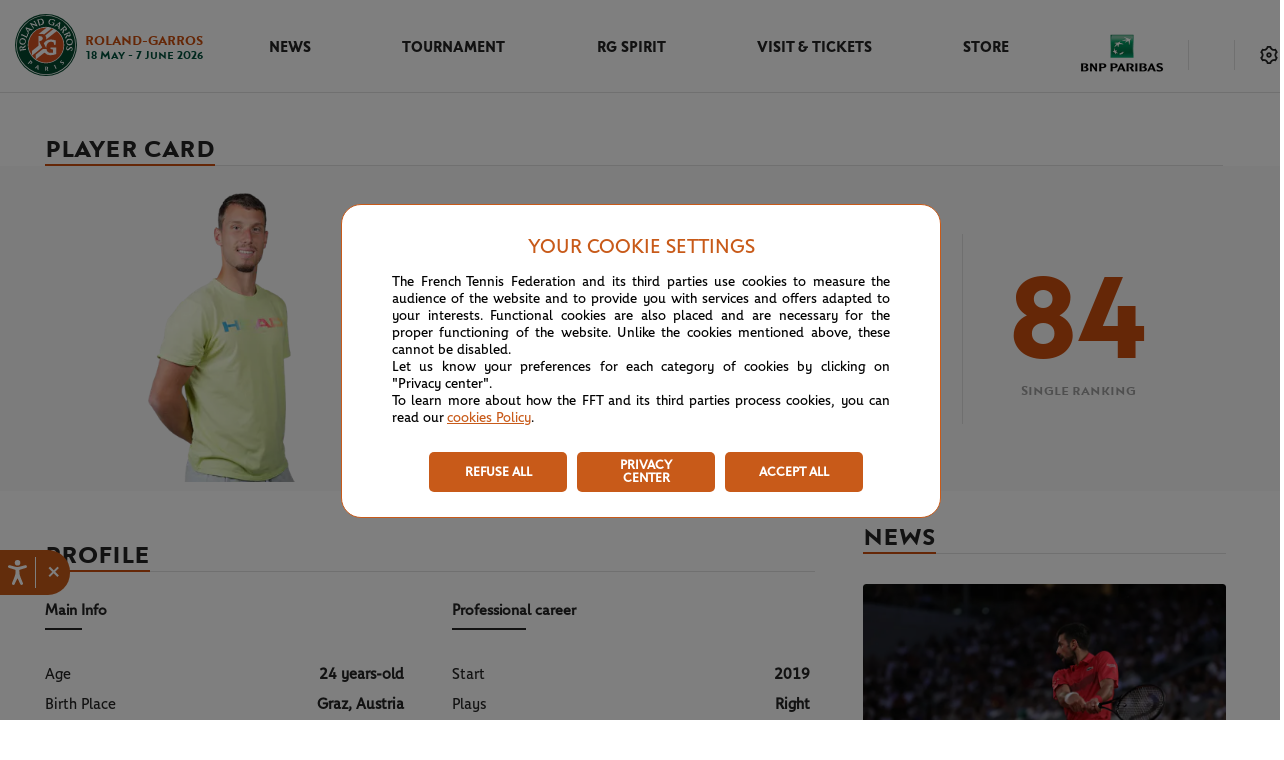

--- FILE ---
content_type: text/html; charset=utf-8
request_url: https://www.rolandgarros.com/en-us/players/45436-f.misolic
body_size: 63954
content:
<!doctype html>
<html data-n-head-ssr lang="en-us" data-n-head="%7B%22lang%22:%7B%22ssr%22:%22en-us%22%7D%7D">
  <head>
    <meta data-n-head="ssr" charset="utf-8"><meta data-n-head="ssr" name="viewport" content="width=device-width, initial-scale=1, maximum-scale=1"><meta data-n-head="ssr" name="apple-mobile-web-app-capable" content="yes"><meta data-n-head="ssr" name="copyright" content="&amp;copy; Fédération Française de Tennis 1996, 2018. All Rights Reserved."><meta data-n-head="ssr" name="owner" content="info@rolandgarros.com"><meta data-n-head="ssr" name="Reply-To" content="webmaster@rolandgarros.com"><meta data-n-head="ssr" name="robots" content="index, follow"><meta data-n-head="ssr" name="facebook-domain-verification" content="qk3yzu8pwgsktlusbjfoxslu8e8a7w"><meta data-n-head="ssr" content="Player card - Filip MISOLIC - Roland-Garros 2026 - The official site" name="og:title"><meta data-n-head="ssr" content="The exclusive home of Roland-Garros tennis delivering live scores, schedules, draws, players, news, photos, videos and the most complete coverage of The 2026 Roland-Garros Tournament." name="og:description"><meta data-n-head="ssr" content="The exclusive home of Roland-Garros tennis delivering live scores, schedules, draws, players, news, photos, videos and the most complete coverage of The 2026 Roland-Garros Tournament." name="description"><title>Player card - Filip MISOLIC - Roland-Garros 2026 - The official site</title><link data-n-head="ssr" rel="author" href="/humans.txt"><link data-n-head="ssr" rel="icon" type="image/x-icon" href="/favicon.png"><link data-n-head="ssr" rel="stylesheet" type="text/css" href="https://duiuhak4urjo2.cloudfront.net/games/rg/sdk/v1.1.2/fsrg-noframe-styles.min.css"><link data-n-head="ssr" rel="canonical" href="https://www.rolandgarros.com/en-us/players/45436-f.misolic"><script data-n-head="ssr" type="text/javascript" src="//aka-cdn.adtech.de/dt/common/DAC.js"></script><script data-n-head="ssr" type="application/ld+json">{"@context":"https://schema.org","@type":"Organization","name":"Roland-Garros","url":"https://www.rolandgarros.com/","logo":"https://images.prismic.io/fft-rg-site%2F95765448-c7fa-428b-b565-8368dba90b17_logo.svg","sameAs":["https://www.facebook.com/RolandGarros/","https://x.com/rolandgarros","https://www.instagram.com/rolandgarros/","https://www.youtube.com/@rolandgarros","https://www.tiktok.com/@rolandgarros?lang=en","https://www.threads.com/@rolandgarros"],"contactPoint":[{"@type":"ContactPoint","contactType":"customer service","url":"https://www.whatsapp.com/channel/0029Va6tKaXGehEPa9gcOd24"}]}</script><script data-n-head="ssr" async src="https://securepubads.g.doubleclick.net/tag/js/gpt.js"></script><script data-n-head="ssr" src="https://duiuhak4urjo2.cloudfront.net/games/rg/sdk/v1.1.0/fsrg-noframe-sdk.min.js"></script><script data-n-head="ssr" src="https://gaming.rolandgarros.com/fantasy/assets/client/fs-sdk.js"></script><script data-n-head="ssr" type="text/javascript" src="//cdn.tagcommander.com/3288/tc_FFT_9.js"></script><link rel="preload" href="/_nuxt/eeea842.js" as="script"><link rel="preload" href="/_nuxt/1e06182.js" as="script"><link rel="preload" href="/_nuxt/dd0d4bc.js" as="script"><link rel="preload" href="/_nuxt/95a7166.js" as="script"><link rel="preload" href="/_nuxt/bec91ab.js" as="script"><link rel="preload" href="/_nuxt/bdd71f2.js" as="script"><link rel="preload" href="/_nuxt/91e660d.js" as="script"><link rel="preload" href="/_nuxt/3c8788c.js" as="script"><link rel="preload" href="/_nuxt/d4000f3.js" as="script"><style data-vue-ssr-id="758cc9b5:0 9dad54be:0 d2cdb8f2:0 f1295dbc:0 2a206484:0 4f4dd0a5:0 362eb9dc:0 9ec54c4c:0 6c783f7c:0 68bd0542:0 3e6b9db0:0 64617ac1:0 466a394e:0 2a0b7ec8:0 d9e4f15a:0 9831949e:0 0cf6bb71:0 76ccd403:0 08382d30:0 2fd10aec:0 f2e620ac:0 2810a9e4:0 20c2653d:0 cc55353e:0 6767ba88:0 309ec9f8:0 3a38c3dc:0 5eeda23a:0 364a59fd:0 98ff8896:0 55104e24:0 40d2478a:0 0526ce54:0 3067dcee:0 62b8bcb0:0 cf8180bc:0 4a2a5323:0 d1b2731e:0 5214fd30:0 9972822a:0 18d2b170:0 0c9d82ea:0">:root{--rg-black:#242424;--black-date:#141414;--white:#fff;--rg-black-to-white:#242424;--rg-always-light-yellow:#f9ffca;--light-white:#e6e6e6;--rg-multiselect-white:#f3f3f3;--rg-information-content-white:#eee;--rg-svg-bg-color:#d8d8d8;--rg-before-white:#e0e0e0;--rg-multiselect-highlight:#fcf1ea;--rg-multi-select-border:#e8e8e8;--match-center-light-grey:#f4f4f4;--banner-light-grey:#fafafa;--rg-score-board-grey:#bbbaba;--rg-important-white:#f5f5f5;--rg-grey:#9f9f9f;--rg-match-center:#f8f8f8;--rg-border-img-grey:#c7c6c6;--grey:#e1e1e1;--dark-grey:#848484;--rg-duration-grey:#6e6e6e;--rg-light-grey:#5b5b5b;--rg-dark-grey:#4d4d4d;--fft-green:#033629;--rg-green-hp-button-hover:#033629;--rg-grey-hp-button-hover:#464646;--rg-rolex-green:#006039;--rg-green:#00503c;--light-green:#068d6d;--rg-green-svg:#00503c;--light-green-event:#ebf6f3;--rg-after-green:#2c8657;--rg-green-scoring:#01503d;--light-orange-event:#fcf4ef;--light-orange:#dd7233;--rg-encours-matches:#e38045;--rg-orange:#cc4e0e;--rg-dark-orange:#ab3d16;--rg-text-desc:#242424;--rg-white-everytime:#fff;--rg-white-light:#fff;--rg-footer:#00503c;--rg-logo-header:#cc4e0e;--rg-green-match-center-dark:#00503c;--rg-multiselect-darkmode:#fff;--rg-match-encours-oop:#dd7233;--rg-ended-results-page:#f4f4f4;--rg-fav-players:#fff;--rg-fav-container:#00503c;--rg-star-select:#ffb621;--rg-border-switch-theme:#e1e1e1;--rg-menu-nav-mobile:#01503d;--rg-redirect-lang:#d8d8d8;--rg-box-shadow:#e1e1e1;--rg-item-nav:#cc4e0e;--rg-green-item-nav:#00503c;--rg-modal-title:#242424;--rg-chevron-filter:#242424;--rg-footer-fft-text:#fff;--rg-round-nav-stroke-selected:#fff;--rg-round-nav-stroke-unselected:#fff;--rg-orange-homepage:#cc4e0e;--rg-pop-in-lang-button:#e1e1e1;--rg-pop-in-radio-button:#e1e1e1;--rg-filter-box-shadow:0px -3px 20px hsla(0,0%,82%,.4);--rg-latest-news-button:#cc4e0e;--rg-latest-news-button-selected:#af4a0f;--rg-modal-mobile-box-shadow:0px 0px 20px hsla(0,0%,82%,.4);--rg-hover-btn:rgba(200,90,25,.04);--rg-match-tofinish-oop:#6a6a6a;--rg-border-top-stories:#e0e0e0;--rg-redirect-title-homepage:#848484;--rg-always-black:#242424;--rg-filter-image:#555;--rg-background-monochrome:#fafafa;--rg-categories-articles-unselected:#cc4e0e;--rg-categories-articles-unselected-bg:#fdf8f5;--rg-categories-articles-unselected-hovered-bg:#f5d5c2;--rg-latest-news-hour:#6a6a6a;--rg-social-networks-hover:#eee;--rg-fantasy-game-hover-border:rgba(36,36,36,.5);--rg-fantasy-game-hover-background:rgba(36,36,36,.05);--rg-logo-date:#00503c;--rg-red-live:#de0000;--rg-lock-text:#000;--fft-green-everytime:#033629;--rg-excitementrate-background:#ececec;--rg-favorite-color:#ffb62a;--rg-visionneuse:#fafafa}.light-mode{--rg-black:#242424;--rg-pop-in-lang-button:#e1e1e1;--rg-pop-in-radio-button:#e1e1e1;--black-date:#141414;--white:#fff;--rg-black-to-white:#242424;--rg-always-light-yellow:#f9ffca;--light-white:#e6e6e6;--rg-multiselect-white:#f3f3f3;--rg-information-content-white:#eee;--rg-svg-bg-color:#d8d8d8;--rg-before-white:#e0e0e0;--rg-multiselect-highlight:#ffeadb;--rg-multi-select-border:#e8e8e8;--match-center-light-grey:#f4f4f4;--banner-light-grey:#fafafa;--rg-score-board-grey:#bbbaba;--rg-important-white:#f5f5f5;--rg-grey:#9f9f9f;--rg-match-center:#f8f8f8;--rg-border-img-grey:#c7c6c6;--grey:#e1e1e1;--dark-grey:#848484;--rg-duration-grey:#6e6e6e;--rg-light-grey:#5b5b5b;--rg-dark-grey:#4d4d4d;--fft-green:#033629;--rg-green-hp-button-hover:#033629;--rg-grey-hp-button-hover:#464646;--rg-rolex-green:#006039;--rg-green:#00503c;--light-green:#068d6d;--rg-green-svg:#00503c;--light-green-event:#ebf6f3;--rg-after-green:#2c8657;--rg-green-scoring:#01503d;--light-orange-event:#fcf4ef;--light-orange:#dd7233;--rg-encours-matches:#e38045;--rg-orange:#cc4e0e;--rg-dark-orange:#ab3d16;--rg-text-desc:#242424;--rg-white-everytime:#fff;--rg-white-light:#fff;--rg-footer:#00503c;--rg-logo-header:#cc4e0e;--rg-green-match-center-dark:#00503c;--rg-multiselect-darkmode:#fff;--rg-match-encours-oop:#dd7233;--rg-ended-results-page:#f4f4f4;--rg-fav-players:#fff;--rg-fav-container:#00503c;--rg-star-select:#ffb621;--rg-border-switch-theme:#e1e1e1;--rg-menu-nav-mobile:#01503d;--rg-redirect-lang:#d8d8d8;--rg-box-shadow:#e1e1e1;--rg-item-nav:#cc4e0e;--rg-green-item-nav:#00503c;--rg-modal-title:#242424;--rg-chevron-filter:#242424;--rg-footer-fft-text:#fff;--rg-round-nav-stroke-selected:#fff;--rg-round-nav-stroke-unselected:#fff;--rg-orange-homepage:#cc4e0e;--rg-filter-box-shadow:0px -3px 20px hsla(0,0%,82%,.4);--rg-latest-news-button:#cc4e0e;--rg-latest-news-button-selected:#af4a0f;--rg-modal-mobile-box-shadow:0px 0px 20px hsla(0,0%,82%,.4);--rg-hover-btn:rgba(200,90,25,.04);--rg-match-tofinish-oop:#6a6a6a;--rg-border-top-stories:#e0e0e0;--rg-redirect-title-homepage:#848484;--rg-always-black:#242424;--rg-filter-image:#555;--rg-background-monochrome:#fafafa;--rg-categories-articles-unselected:#cc4e0e;--rg-categories-articles-unselected-bg:#fdf8f5;--rg-categories-articles-unselected-hovered-bg:#f5d5c2;--rg-latest-news-hour:#6a6a6a;--rg-social-networks-hover:#eee;--rg-fantasy-game-hover-border:rgba(36,36,36,.5);--rg-fantasy-game-hover-background:rgba(36,36,36,.05);--rg-logo-date:#00503c;--rg-red-live:#de0000;--rg-lock-text:#000;--fft-green-everytime:#033629;--rg-excitementrate-background:#ececec;--rg-favorite-color:#ffb62a;--rg-visionneuse:#fafafa}.dark-mode{--rg-black:#e1e1e1;--rg-pop-in-lang-button:#505050;--rg-pop-in-radio-button:#fff;--black-date:#e1e1e1;--white:#242424;--rg-black-to-white:#fff;--rg-always-light-yellow:#f9ffca;--light-white:#505050;--rg-multiselect-white:#393a3b;--rg-information-content-white:#242424;--rg-svg-bg-color:#35373b;--rg-before-white:#505050;--rg-multiselect-highlight:#261f1a;--rg-multi-select-border:#505050;--match-center-light-grey:#393a3b;--banner-light-grey:#242424;--rg-score-board-grey:#bbbaba;--rg-important-white:#35373b;--rg-grey:#b2b0ad;--rg-match-center:#242424;--rg-border-img-grey:#c7c6c6;--grey:#393a3b;--dark-grey:#b2b0ad;--rg-duration-grey:#b2b0ad;--rg-light-grey:#b2b0ad;--rg-dark-grey:#4d4d4d;--fft-green:#393a3b;--rg-green-hp-button-hover:#199f79;--rg-grey-hp-button-hover:#f6f6f6;--rg-rolex-green:#006039;--rg-green:#1cb589;--light-green:#2c8657;--rg-green-svg:#1cb589;--light-green-event:#1d2b27;--rg-after-green:#2c8657;--rg-green-scoring:#1cb589;--light-orange-event:#261f1a;--light-orange:#dd7233;--rg-encours-matches:#e38045;--rg-orange:#cc4e0e;--rg-dark-orange:#ab3d16;--rg-text-desc:#b2b0ad;--rg-white-everytime:#fff;--rg-white-light:#141414;--rg-footer:#242424;--rg-logo-header:#fff;--rg-green-match-center-dark:#1cb589;--rg-multiselect-darkmode:#35373b;--rg-match-encours-oop:#e38045;--rg-ended-results-page:#242424;--rg-fav-players:#505050;--rg-fav-container:#00503c;--rg-star-select:#ffb621;--rg-border-switch-theme:#e38045;--rg-menu-nav-mobile:#fff;--rg-redirect-lang:#d8d8d8;--rg-box-shadow:#000;--rg-item-nav:#e6e6e6;--rg-green-item-nav:#e6e6e6;--rg-modal-title:#e6e6e6;--rg-chevron-filter:#fafafa;--rg-footer-fft-text:#b2b0ad;--rg-round-nav-stroke-selected:#1b1b1b;--rg-round-nav-stroke-unselected:#e6e6e6;--rg-orange-homepage:#e38045;--rg-filter-box-shadow:0px -3px 20px rgba(0,0,0,.6);--rg-latest-news-button:#e38045;--rg-latest-news-button-selected:#ed9766;--rg-modal-mobile-box-shadow:0px 0px 20px rgba(0,0,0,.6);--rg-hover-btn:rgba(227,128,69,.12);--rg-match-tofinish-oop:#9f9f9f;--rg-border-top-stories:#393a3b;--rg-redirect-title-homepage:#e6e6e6;--rg-always-black:#242424;--rg-filter-image:#555;--rg-background-monochrome:#35373b;--rg-categories-articles-unselected:#e38045;--rg-categories-articles-unselected-bg:#392a21;--rg-categories-articles-unselected-hovered-bg:#613e21;--rg-latest-news-hour:#b2b0ad;--rg-social-networks-hover:hsla(0,0%,100%,.12);--rg-fantasy-game-hover-border:hsla(0,0%,90%,.5);--rg-fantasy-game-hover-background:hsla(0,0%,90%,.12);--rg-logo-date:#fff;--rg-red-live:#f9423a;--rg-lock-text:#fafafa;--fft-green-everytime:#033629;--rg-excitementrate-background:#1b1b1b;--rg-favorite-color:#ffb62a;--rg-visionneuse:#fafafa}.partners-list .item:first-child a:after,.player-list .item:first-child a:after{animation:fade 1s ease 0s both}@media(max-width:calc(1023px + 0.5px)){.partners-list .item:first-child a:after,.player-list .item:first-child a:after{animation:none}}.partners-list .item:first-child .classement,.partners-list .item:first-child .photo,.player-list .item:first-child .classement,.player-list .item:first-child .photo{animation:tranz .68s ease 0s both}.partners-list .item:nth-child(2) a:after,.player-list .item:nth-child(2) a:after{animation:fade 1s ease .15s both}@media(max-width:calc(1023px + 0.5px)){.partners-list .item:nth-child(2) a:after,.player-list .item:nth-child(2) a:after{animation:none}}.partners-list .item:nth-child(2) .classement,.partners-list .item:nth-child(2) .photo,.player-list .item:nth-child(2) .classement,.player-list .item:nth-child(2) .photo{animation:tranz .68s ease .15s both}.partners-list .item:nth-child(3) a:after,.player-list .item:nth-child(3) a:after{animation:fade 1s ease .3s both}@media(max-width:calc(1023px + 0.5px)){.partners-list .item:nth-child(3) a:after,.player-list .item:nth-child(3) a:after{animation:none}}.partners-list .item:nth-child(3) .classement,.partners-list .item:nth-child(3) .photo,.player-list .item:nth-child(3) .classement,.player-list .item:nth-child(3) .photo{animation:tranz .68s ease .3s both}.partners-list .item:nth-child(4) a:after,.player-list .item:nth-child(4) a:after{animation:fade 1s ease .45s both}@media(max-width:calc(1023px + 0.5px)){.partners-list .item:nth-child(4) a:after,.player-list .item:nth-child(4) a:after{animation:none}}.partners-list .item:nth-child(4) .classement,.partners-list .item:nth-child(4) .photo,.player-list .item:nth-child(4) .classement,.player-list .item:nth-child(4) .photo{animation:tranz .68s ease .45s both}.partners-list .item:nth-child(5) a:after,.player-list .item:nth-child(5) a:after{animation:fade 1s ease .6s both}@media(max-width:calc(1023px + 0.5px)){.partners-list .item:nth-child(5) a:after,.player-list .item:nth-child(5) a:after{animation:none}}.partners-list .item:nth-child(5) .classement,.partners-list .item:nth-child(5) .photo,.player-list .item:nth-child(5) .classement,.player-list .item:nth-child(5) .photo{animation:tranz .68s ease .6s both}.partners-list .item:nth-child(6) a:after,.player-list .item:nth-child(6) a:after{animation:fade 1s ease .75s both}@media(max-width:calc(1023px + 0.5px)){.partners-list .item:nth-child(6) a:after,.player-list .item:nth-child(6) a:after{animation:none}}.partners-list .item:nth-child(6) .classement,.partners-list .item:nth-child(6) .photo,.player-list .item:nth-child(6) .classement,.player-list .item:nth-child(6) .photo{animation:tranz .68s ease .75s both}.partners-list .item:nth-child(7) a:after,.player-list .item:nth-child(7) a:after{animation:fade 1s ease .9s both}@media(max-width:calc(1023px + 0.5px)){.partners-list .item:nth-child(7) a:after,.player-list .item:nth-child(7) a:after{animation:none}}.partners-list .item:nth-child(7) .classement,.partners-list .item:nth-child(7) .photo,.player-list .item:nth-child(7) .classement,.player-list .item:nth-child(7) .photo{animation:tranz .68s ease .9s both}.partners-list .item:nth-child(8) a:after,.player-list .item:nth-child(8) a:after{animation:fade 1s ease 1.05s both}@media(max-width:calc(1023px + 0.5px)){.partners-list .item:nth-child(8) a:after,.player-list .item:nth-child(8) a:after{animation:none}}.partners-list .item:nth-child(8) .classement,.partners-list .item:nth-child(8) .photo,.player-list .item:nth-child(8) .classement,.player-list .item:nth-child(8) .photo{animation:tranz .68s ease 1.05s both}.partners-list .item:nth-child(9) a:after,.player-list .item:nth-child(9) a:after{animation:fade 1s ease 1.2s both}@media(max-width:calc(1023px + 0.5px)){.partners-list .item:nth-child(9) a:after,.player-list .item:nth-child(9) a:after{animation:none}}.partners-list .item:nth-child(9) .classement,.partners-list .item:nth-child(9) .photo,.player-list .item:nth-child(9) .classement,.player-list .item:nth-child(9) .photo{animation:tranz .68s ease 1.2s both}.partners-list .item:nth-child(10) a:after,.player-list .item:nth-child(10) a:after{animation:fade 1s ease 1.35s both}@media(max-width:calc(1023px + 0.5px)){.partners-list .item:nth-child(10) a:after,.player-list .item:nth-child(10) a:after{animation:none}}.partners-list .item:nth-child(10) .classement,.partners-list .item:nth-child(10) .photo,.player-list .item:nth-child(10) .classement,.player-list .item:nth-child(10) .photo{animation:tranz .68s ease 1.35s both}.partners-list .item:nth-child(11) a:after,.player-list .item:nth-child(11) a:after{animation:fade 1s ease 1.5s both}@media(max-width:calc(1023px + 0.5px)){.partners-list .item:nth-child(11) a:after,.player-list .item:nth-child(11) a:after{animation:none}}.partners-list .item:nth-child(11) .classement,.partners-list .item:nth-child(11) .photo,.player-list .item:nth-child(11) .classement,.player-list .item:nth-child(11) .photo{animation:tranz .68s ease 1.5s both}.partners-list .item:nth-child(12) a:after,.player-list .item:nth-child(12) a:after{animation:fade 1s ease 1.65s both}@media(max-width:calc(1023px + 0.5px)){.partners-list .item:nth-child(12) a:after,.player-list .item:nth-child(12) a:after{animation:none}}.partners-list .item:nth-child(12) .classement,.partners-list .item:nth-child(12) .photo,.player-list .item:nth-child(12) .classement,.player-list .item:nth-child(12) .photo{animation:tranz .68s ease 1.65s both}.partners-list .item:nth-child(13) a:after,.player-list .item:nth-child(13) a:after{animation:fade 1s ease 1.8s both}@media(max-width:calc(1023px + 0.5px)){.partners-list .item:nth-child(13) a:after,.player-list .item:nth-child(13) a:after{animation:none}}.partners-list .item:nth-child(13) .classement,.partners-list .item:nth-child(13) .photo,.player-list .item:nth-child(13) .classement,.player-list .item:nth-child(13) .photo{animation:tranz .68s ease 1.8s both}.partners-list .item:nth-child(14) a:after,.player-list .item:nth-child(14) a:after{animation:fade 1s ease 1.95s both}@media(max-width:calc(1023px + 0.5px)){.partners-list .item:nth-child(14) a:after,.player-list .item:nth-child(14) a:after{animation:none}}.partners-list .item:nth-child(14) .classement,.partners-list .item:nth-child(14) .photo,.player-list .item:nth-child(14) .classement,.player-list .item:nth-child(14) .photo{animation:tranz .68s ease 1.95s both}.partners-list .item:nth-child(15) a:after,.player-list .item:nth-child(15) a:after{animation:fade 1s ease 2.1s both}@media(max-width:calc(1023px + 0.5px)){.partners-list .item:nth-child(15) a:after,.player-list .item:nth-child(15) a:after{animation:none}}.partners-list .item:nth-child(15) .classement,.partners-list .item:nth-child(15) .photo,.player-list .item:nth-child(15) .classement,.player-list .item:nth-child(15) .photo{animation:tranz .68s ease 2.1s both}.partners-list .item:nth-child(16) a:after,.player-list .item:nth-child(16) a:after{animation:fade 1s ease 2.25s both}@media(max-width:calc(1023px + 0.5px)){.partners-list .item:nth-child(16) a:after,.player-list .item:nth-child(16) a:after{animation:none}}.partners-list .item:nth-child(16) .classement,.partners-list .item:nth-child(16) .photo,.player-list .item:nth-child(16) .classement,.player-list .item:nth-child(16) .photo{animation:tranz .68s ease 2.25s both}.partners-list .item:nth-child(17) a:after,.player-list .item:nth-child(17) a:after{animation:fade 1s ease 2.4s both}@media(max-width:calc(1023px + 0.5px)){.partners-list .item:nth-child(17) a:after,.player-list .item:nth-child(17) a:after{animation:none}}.partners-list .item:nth-child(17) .classement,.partners-list .item:nth-child(17) .photo,.player-list .item:nth-child(17) .classement,.player-list .item:nth-child(17) .photo{animation:tranz .68s ease 2.4s both}.partners-list .item:nth-child(18) a:after,.player-list .item:nth-child(18) a:after{animation:fade 1s ease 2.55s both}@media(max-width:calc(1023px + 0.5px)){.partners-list .item:nth-child(18) a:after,.player-list .item:nth-child(18) a:after{animation:none}}.partners-list .item:nth-child(18) .classement,.partners-list .item:nth-child(18) .photo,.player-list .item:nth-child(18) .classement,.player-list .item:nth-child(18) .photo{animation:tranz .68s ease 2.55s both}.partners-list .item:nth-child(19) a:after,.player-list .item:nth-child(19) a:after{animation:fade 1s ease 2.7s both}@media(max-width:calc(1023px + 0.5px)){.partners-list .item:nth-child(19) a:after,.player-list .item:nth-child(19) a:after{animation:none}}.partners-list .item:nth-child(19) .classement,.partners-list .item:nth-child(19) .photo,.player-list .item:nth-child(19) .classement,.player-list .item:nth-child(19) .photo{animation:tranz .68s ease 2.7s both}.partners-list .item:nth-child(20) a:after,.player-list .item:nth-child(20) a:after{animation:fade 1s ease 2.85s both}@media(max-width:calc(1023px + 0.5px)){.partners-list .item:nth-child(20) a:after,.player-list .item:nth-child(20) a:after{animation:none}}.partners-list .item:nth-child(20) .classement,.partners-list .item:nth-child(20) .photo,.player-list .item:nth-child(20) .classement,.player-list .item:nth-child(20) .photo{animation:tranz .68s ease 2.85s both}.partners-list .item:nth-child(21) a:after,.player-list .item:nth-child(21) a:after{animation:fade 1s ease 3s both}@media(max-width:calc(1023px + 0.5px)){.partners-list .item:nth-child(21) a:after,.player-list .item:nth-child(21) a:after{animation:none}}.partners-list .item:nth-child(21) .classement,.partners-list .item:nth-child(21) .photo,.player-list .item:nth-child(21) .classement,.player-list .item:nth-child(21) .photo{animation:tranz .68s ease 3s both}.partners-list .item:nth-child(22) a:after,.player-list .item:nth-child(22) a:after{animation:fade 1s ease 3.15s both}@media(max-width:calc(1023px + 0.5px)){.partners-list .item:nth-child(22) a:after,.player-list .item:nth-child(22) a:after{animation:none}}.partners-list .item:nth-child(22) .classement,.partners-list .item:nth-child(22) .photo,.player-list .item:nth-child(22) .classement,.player-list .item:nth-child(22) .photo{animation:tranz .68s ease 3.15s both}.partners-list .item:nth-child(23) a:after,.player-list .item:nth-child(23) a:after{animation:fade 1s ease 3.3s both}@media(max-width:calc(1023px + 0.5px)){.partners-list .item:nth-child(23) a:after,.player-list .item:nth-child(23) a:after{animation:none}}.partners-list .item:nth-child(23) .classement,.partners-list .item:nth-child(23) .photo,.player-list .item:nth-child(23) .classement,.player-list .item:nth-child(23) .photo{animation:tranz .68s ease 3.3s both}.partners-list .item:nth-child(24) a:after,.player-list .item:nth-child(24) a:after{animation:fade 1s ease 3.45s both}@media(max-width:calc(1023px + 0.5px)){.partners-list .item:nth-child(24) a:after,.player-list .item:nth-child(24) a:after{animation:none}}.partners-list .item:nth-child(24) .classement,.partners-list .item:nth-child(24) .photo,.player-list .item:nth-child(24) .classement,.player-list .item:nth-child(24) .photo{animation:tranz .68s ease 3.45s both}.partners-list .item:nth-child(25) a:after,.player-list .item:nth-child(25) a:after{animation:fade 1s ease 3.6s both}@media(max-width:calc(1023px + 0.5px)){.partners-list .item:nth-child(25) a:after,.player-list .item:nth-child(25) a:after{animation:none}}.partners-list .item:nth-child(25) .classement,.partners-list .item:nth-child(25) .photo,.player-list .item:nth-child(25) .classement,.player-list .item:nth-child(25) .photo{animation:tranz .68s ease 3.6s both}.partners-list .item:nth-child(26) a:after,.player-list .item:nth-child(26) a:after{animation:fade 1s ease 3.75s both}@media(max-width:calc(1023px + 0.5px)){.partners-list .item:nth-child(26) a:after,.player-list .item:nth-child(26) a:after{animation:none}}.partners-list .item:nth-child(26) .classement,.partners-list .item:nth-child(26) .photo,.player-list .item:nth-child(26) .classement,.player-list .item:nth-child(26) .photo{animation:tranz .68s ease 3.75s both}.partners-list .item:nth-child(27) a:after,.player-list .item:nth-child(27) a:after{animation:fade 1s ease 3.9s both}@media(max-width:calc(1023px + 0.5px)){.partners-list .item:nth-child(27) a:after,.player-list .item:nth-child(27) a:after{animation:none}}.partners-list .item:nth-child(27) .classement,.partners-list .item:nth-child(27) .photo,.player-list .item:nth-child(27) .classement,.player-list .item:nth-child(27) .photo{animation:tranz .68s ease 3.9s both}.partners-list .item:nth-child(28) a:after,.player-list .item:nth-child(28) a:after{animation:fade 1s ease 4.05s both}@media(max-width:calc(1023px + 0.5px)){.partners-list .item:nth-child(28) a:after,.player-list .item:nth-child(28) a:after{animation:none}}.partners-list .item:nth-child(28) .classement,.partners-list .item:nth-child(28) .photo,.player-list .item:nth-child(28) .classement,.player-list .item:nth-child(28) .photo{animation:tranz .68s ease 4.05s both}.partners-list .item:nth-child(29) a:after,.player-list .item:nth-child(29) a:after{animation:fade 1s ease 4.2s both}@media(max-width:calc(1023px + 0.5px)){.partners-list .item:nth-child(29) a:after,.player-list .item:nth-child(29) a:after{animation:none}}.partners-list .item:nth-child(29) .classement,.partners-list .item:nth-child(29) .photo,.player-list .item:nth-child(29) .classement,.player-list .item:nth-child(29) .photo{animation:tranz .68s ease 4.2s both}.partners-list .item:nth-child(30) a:after,.player-list .item:nth-child(30) a:after{animation:fade 1s ease 4.35s both}@media(max-width:calc(1023px + 0.5px)){.partners-list .item:nth-child(30) a:after,.player-list .item:nth-child(30) a:after{animation:none}}.partners-list .item:nth-child(30) .classement,.partners-list .item:nth-child(30) .photo,.player-list .item:nth-child(30) .classement,.player-list .item:nth-child(30) .photo{animation:tranz .68s ease 4.35s both}.partners-list .item:nth-child(31) a:after,.player-list .item:nth-child(31) a:after{animation:fade 1s ease 4.5s both}@media(max-width:calc(1023px + 0.5px)){.partners-list .item:nth-child(31) a:after,.player-list .item:nth-child(31) a:after{animation:none}}.partners-list .item:nth-child(31) .classement,.partners-list .item:nth-child(31) .photo,.player-list .item:nth-child(31) .classement,.player-list .item:nth-child(31) .photo{animation:tranz .68s ease 4.5s both}.partners-list .item:nth-child(32) a:after,.player-list .item:nth-child(32) a:after{animation:fade 1s ease 4.65s both}@media(max-width:calc(1023px + 0.5px)){.partners-list .item:nth-child(32) a:after,.player-list .item:nth-child(32) a:after{animation:none}}.partners-list .item:nth-child(32) .classement,.partners-list .item:nth-child(32) .photo,.player-list .item:nth-child(32) .classement,.player-list .item:nth-child(32) .photo{animation:tranz .68s ease 4.65s both}.partners-list .item:nth-child(33) a:after,.player-list .item:nth-child(33) a:after{animation:fade 1s ease 4.8s both}@media(max-width:calc(1023px + 0.5px)){.partners-list .item:nth-child(33) a:after,.player-list .item:nth-child(33) a:after{animation:none}}.partners-list .item:nth-child(33) .classement,.partners-list .item:nth-child(33) .photo,.player-list .item:nth-child(33) .classement,.player-list .item:nth-child(33) .photo{animation:tranz .68s ease 4.8s both}.partners-list .item:nth-child(34) a:after,.player-list .item:nth-child(34) a:after{animation:fade 1s ease 4.95s both}@media(max-width:calc(1023px + 0.5px)){.partners-list .item:nth-child(34) a:after,.player-list .item:nth-child(34) a:after{animation:none}}.partners-list .item:nth-child(34) .classement,.partners-list .item:nth-child(34) .photo,.player-list .item:nth-child(34) .classement,.player-list .item:nth-child(34) .photo{animation:tranz .68s ease 4.95s both}.partners-list .item:nth-child(35) a:after,.player-list .item:nth-child(35) a:after{animation:fade 1s ease 5.1s both}@media(max-width:calc(1023px + 0.5px)){.partners-list .item:nth-child(35) a:after,.player-list .item:nth-child(35) a:after{animation:none}}.partners-list .item:nth-child(35) .classement,.partners-list .item:nth-child(35) .photo,.player-list .item:nth-child(35) .classement,.player-list .item:nth-child(35) .photo{animation:tranz .68s ease 5.1s both}.partners-list .item:nth-child(36) a:after,.player-list .item:nth-child(36) a:after{animation:fade 1s ease 5.25s both}@media(max-width:calc(1023px + 0.5px)){.partners-list .item:nth-child(36) a:after,.player-list .item:nth-child(36) a:after{animation:none}}.partners-list .item:nth-child(36) .classement,.partners-list .item:nth-child(36) .photo,.player-list .item:nth-child(36) .classement,.player-list .item:nth-child(36) .photo{animation:tranz .68s ease 5.25s both}.partners-list .item:nth-child(37) a:after,.player-list .item:nth-child(37) a:after{animation:fade 1s ease 5.4s both}@media(max-width:calc(1023px + 0.5px)){.partners-list .item:nth-child(37) a:after,.player-list .item:nth-child(37) a:after{animation:none}}.partners-list .item:nth-child(37) .classement,.partners-list .item:nth-child(37) .photo,.player-list .item:nth-child(37) .classement,.player-list .item:nth-child(37) .photo{animation:tranz .68s ease 5.4s both}.partners-list .item:nth-child(38) a:after,.player-list .item:nth-child(38) a:after{animation:fade 1s ease 5.55s both}@media(max-width:calc(1023px + 0.5px)){.partners-list .item:nth-child(38) a:after,.player-list .item:nth-child(38) a:after{animation:none}}.partners-list .item:nth-child(38) .classement,.partners-list .item:nth-child(38) .photo,.player-list .item:nth-child(38) .classement,.player-list .item:nth-child(38) .photo{animation:tranz .68s ease 5.55s both}.partners-list .item:nth-child(39) a:after,.player-list .item:nth-child(39) a:after{animation:fade 1s ease 5.7s both}@media(max-width:calc(1023px + 0.5px)){.partners-list .item:nth-child(39) a:after,.player-list .item:nth-child(39) a:after{animation:none}}.partners-list .item:nth-child(39) .classement,.partners-list .item:nth-child(39) .photo,.player-list .item:nth-child(39) .classement,.player-list .item:nth-child(39) .photo{animation:tranz .68s ease 5.7s both}.partners-list .item:nth-child(40) a:after,.player-list .item:nth-child(40) a:after{animation:fade 1s ease 5.85s both}@media(max-width:calc(1023px + 0.5px)){.partners-list .item:nth-child(40) a:after,.player-list .item:nth-child(40) a:after{animation:none}}.partners-list .item:nth-child(40) .classement,.partners-list .item:nth-child(40) .photo,.player-list .item:nth-child(40) .classement,.player-list .item:nth-child(40) .photo{animation:tranz .68s ease 5.85s both}.partners-list .item:nth-child(41) a:after,.player-list .item:nth-child(41) a:after{animation:fade 1s ease 6s both}@media(max-width:calc(1023px + 0.5px)){.partners-list .item:nth-child(41) a:after,.player-list .item:nth-child(41) a:after{animation:none}}.partners-list .item:nth-child(41) .classement,.partners-list .item:nth-child(41) .photo,.player-list .item:nth-child(41) .classement,.player-list .item:nth-child(41) .photo{animation:tranz .68s ease 6s both}.partners-list .item:nth-child(42) a:after,.player-list .item:nth-child(42) a:after{animation:fade 1s ease 6.15s both}@media(max-width:calc(1023px + 0.5px)){.partners-list .item:nth-child(42) a:after,.player-list .item:nth-child(42) a:after{animation:none}}.partners-list .item:nth-child(42) .classement,.partners-list .item:nth-child(42) .photo,.player-list .item:nth-child(42) .classement,.player-list .item:nth-child(42) .photo{animation:tranz .68s ease 6.15s both}.partners-list .item:nth-child(43) a:after,.player-list .item:nth-child(43) a:after{animation:fade 1s ease 6.3s both}@media(max-width:calc(1023px + 0.5px)){.partners-list .item:nth-child(43) a:after,.player-list .item:nth-child(43) a:after{animation:none}}.partners-list .item:nth-child(43) .classement,.partners-list .item:nth-child(43) .photo,.player-list .item:nth-child(43) .classement,.player-list .item:nth-child(43) .photo{animation:tranz .68s ease 6.3s both}.partners-list .item:nth-child(44) a:after,.player-list .item:nth-child(44) a:after{animation:fade 1s ease 6.45s both}@media(max-width:calc(1023px + 0.5px)){.partners-list .item:nth-child(44) a:after,.player-list .item:nth-child(44) a:after{animation:none}}.partners-list .item:nth-child(44) .classement,.partners-list .item:nth-child(44) .photo,.player-list .item:nth-child(44) .classement,.player-list .item:nth-child(44) .photo{animation:tranz .68s ease 6.45s both}.partners-list .item:nth-child(45) a:after,.player-list .item:nth-child(45) a:after{animation:fade 1s ease 6.6s both}@media(max-width:calc(1023px + 0.5px)){.partners-list .item:nth-child(45) a:after,.player-list .item:nth-child(45) a:after{animation:none}}.partners-list .item:nth-child(45) .classement,.partners-list .item:nth-child(45) .photo,.player-list .item:nth-child(45) .classement,.player-list .item:nth-child(45) .photo{animation:tranz .68s ease 6.6s both}.partners-list .item:nth-child(46) a:after,.player-list .item:nth-child(46) a:after{animation:fade 1s ease 6.75s both}@media(max-width:calc(1023px + 0.5px)){.partners-list .item:nth-child(46) a:after,.player-list .item:nth-child(46) a:after{animation:none}}.partners-list .item:nth-child(46) .classement,.partners-list .item:nth-child(46) .photo,.player-list .item:nth-child(46) .classement,.player-list .item:nth-child(46) .photo{animation:tranz .68s ease 6.75s both}.partners-list .item:nth-child(47) a:after,.player-list .item:nth-child(47) a:after{animation:fade 1s ease 6.9s both}@media(max-width:calc(1023px + 0.5px)){.partners-list .item:nth-child(47) a:after,.player-list .item:nth-child(47) a:after{animation:none}}.partners-list .item:nth-child(47) .classement,.partners-list .item:nth-child(47) .photo,.player-list .item:nth-child(47) .classement,.player-list .item:nth-child(47) .photo{animation:tranz .68s ease 6.9s both}.partners-list .item:nth-child(48) a:after,.player-list .item:nth-child(48) a:after{animation:fade 1s ease 7.05s both}@media(max-width:calc(1023px + 0.5px)){.partners-list .item:nth-child(48) a:after,.player-list .item:nth-child(48) a:after{animation:none}}.partners-list .item:nth-child(48) .classement,.partners-list .item:nth-child(48) .photo,.player-list .item:nth-child(48) .classement,.player-list .item:nth-child(48) .photo{animation:tranz .68s ease 7.05s both}.partners-list .item:nth-child(49) a:after,.player-list .item:nth-child(49) a:after{animation:fade 1s ease 7.2s both}@media(max-width:calc(1023px + 0.5px)){.partners-list .item:nth-child(49) a:after,.player-list .item:nth-child(49) a:after{animation:none}}.partners-list .item:nth-child(49) .classement,.partners-list .item:nth-child(49) .photo,.player-list .item:nth-child(49) .classement,.player-list .item:nth-child(49) .photo{animation:tranz .68s ease 7.2s both}.partners-list .item:nth-child(50) a:after,.player-list .item:nth-child(50) a:after{animation:fade 1s ease 7.35s both}@media(max-width:calc(1023px + 0.5px)){.partners-list .item:nth-child(50) a:after,.player-list .item:nth-child(50) a:after{animation:none}}.partners-list .item:nth-child(50) .classement,.partners-list .item:nth-child(50) .photo,.player-list .item:nth-child(50) .classement,.player-list .item:nth-child(50) .photo{animation:tranz .68s ease 7.35s both}.partners-list .item:nth-child(51) a:after,.player-list .item:nth-child(51) a:after{animation:fade 1s ease 7.5s both}@media(max-width:calc(1023px + 0.5px)){.partners-list .item:nth-child(51) a:after,.player-list .item:nth-child(51) a:after{animation:none}}.partners-list .item:nth-child(51) .classement,.partners-list .item:nth-child(51) .photo,.player-list .item:nth-child(51) .classement,.player-list .item:nth-child(51) .photo{animation:tranz .68s ease 7.5s both}.partners-list .item:nth-child(52) a:after,.player-list .item:nth-child(52) a:after{animation:fade 1s ease 7.65s both}@media(max-width:calc(1023px + 0.5px)){.partners-list .item:nth-child(52) a:after,.player-list .item:nth-child(52) a:after{animation:none}}.partners-list .item:nth-child(52) .classement,.partners-list .item:nth-child(52) .photo,.player-list .item:nth-child(52) .classement,.player-list .item:nth-child(52) .photo{animation:tranz .68s ease 7.65s both}@keyframes fade{0%{top:100%}to{top:-100%}}@keyframes tranz{0%{opacity:0;transform:translateY(100%)}40%{opacity:0;transform:translateY(100%)}to{opacity:1;transform:translateY(0)}}@font-face{font-family:"rg_text";src:url(/_nuxt/fonts/rg_text_regular.02fbf36.otf)}@font-face{font-family:"rg_text_bold";src:url(/_nuxt/fonts/rg_text_bold.f947896.otf)}@font-face{font-family:"rg_titlebold";font-style:normal;font-weight:400;src:url(/_nuxt/fonts/rg_title_bold-webfont.e7629ba.eot);src:url(/_nuxt/fonts/rg_title_bold-webfont.e7629ba.eot?#iefix) format("embedded-opentype"),url(/_nuxt/fonts/rg_title_bold-webfont.d0597f3.woff2) format("woff2"),url(/_nuxt/fonts/rg_title_bold-webfont.e242bde.woff) format("woff"),url(/_nuxt/fonts/rg_title_bold-webfont.4652f1a.ttf) format("truetype"),url(/_nuxt/img/rg_title_bold-webfont.7f8bde8.svg#rg_titlebold) format("svg")}@font-face{font-family:"rg_titleregular";font-style:normal;font-weight:400;src:url(/_nuxt/fonts/rg_title_reg-webfont.d339850.eot);src:url(/_nuxt/fonts/rg_title_reg-webfont.d339850.eot?#iefix) format("embedded-opentype"),url(/_nuxt/fonts/rg_title_reg-webfont.19773b2.woff2) format("woff2"),url(/_nuxt/fonts/rg_title_reg-webfont.fd701ac.woff) format("woff"),url(/_nuxt/fonts/rg_title_reg-webfont.8e929c6.ttf) format("truetype"),url(/_nuxt/img/rg_title_reg-webfont.18618b1.svg#rg_titlelight) format("svg")}@font-face{font-family:"rg_titleregular";src:url(/_nuxt/fonts/FrancoisOne-Regular.88cae51.ttf) format("truetype")}abbr,acronym,address,article,aside,big,blockquote,body,button,cite,code,dd,details,div,dl,dt,em,fieldset,figcaption,figure,font,footer,form,h1,h2,h3,h4,h5,h6,header,hgroup,hr,html,img,input,label,legend,li,nav,ol,p,pre,section,select,small,span,strong,sub,sup,textarea,ul{box-sizing:border-box;font-family:"rg_text",Arial,"Helvetica Neue",Helvetica,sans-serif;font-size:inherit;font-style:normal;font-weight:400;list-style:none;margin:0;padding:0}html{font-size:100%;-webkit-text-size-adjust:100%;-ms-text-size-adjust:100%}body,html{height:100%}body{background:#fff;background:var(--rg-round-nav-stroke-selected);font-size:80%;line-height:1.231;overflow-x:hidden;position:relative}a{word-wrap:break-word;color:inherit;cursor:pointer}a,a:hover{-webkit-text-decoration:none;text-decoration:none}a:focus{outline:none}abbr[title]{border-bottom:none;-webkit-text-decoration:none;text-decoration:none}strong{font-weight:600}abbr,em,span,strong{color:inherit;font-family:inherit;font-size:inherit}abbr,em,span{font-style:normal}hr{border:0;border-top:1px solid #000;display:block;height:1px}sub,sup{color:inherit;font-size:75%;font-weight:inherit;line-height:0;position:relative;vertical-align:baseline}sup{top:-.9em}sub{bottom:-.25em}img{border:0;-ms-interpolation-mode:bicubic}iframe{border:none}svg:not(:root){overflow:hidden}fieldset,legend{border:0}label{cursor:pointer}button{background:transparent;border:none}button,input,select,textarea{font-size:100%;margin:0;vertical-align:baseline}button,input{line-height:normal;outline:none}button,input[type=button],input[type=reset],input[type=submit]{-webkit-appearance:button;-moz-appearance:button;appearance:button;cursor:pointer}input[type=search]{box-sizing:content-box}button::-moz-focus-inner,input::-moz-focus-inner{border:0;padding:0}textarea{overflow:auto;vertical-align:top}table{border-collapse:collapse;border-spacing:0}th{font-weight:400;text-align:left}blockquote,q{quotes:none}blockquote:after,blockquote:before,q:after,q:before{content:"";content:none}a,button,input,select,textarea{-webkit-tap-highlight-color:rgba(0,0,0,0)}input::-webkit-input-placeholder{color:#bbb}input:-moz-placeholder,input::-moz-placeholder{color:#bbb}input:-ms-input-placeholder{color:#bbb}input[type=search]::-webkit-search-cancel-button,input[type=search]::-webkit-search-decoration,input[type=search]::-webkit-search-results-button,input[type=search]::-webkit-search-results-decoration{display:none}.none{display:none;visibility:hidden}.masque{border:0;clip:rect(0 0 0 0);height:1px;margin:-1px;overflow:hidden;padding:0;position:absolute;width:1px}.vnone{visibility:hidden}.main-header{background:#fff;background:var(--white);position:sticky;top:0;z-index:900}.main-header .header-container{background:#fff;background:var(--white);display:flex;flex-flow:row wrap;justify-content:space-between;margin:0 auto;max-height:93px;max-width:1280px;padding-top:17px}.main-header .header-container:after{border-bottom:1px solid #e1e1e1;border-bottom:1px solid var(--grey);bottom:0;content:"";position:absolute;right:0;width:100%}.main-header .switch-lang{margin-right:auto;order:4;position:relative;transition:all .2s ease;z-index:2}.main-header .switch-lang.bellPresent{margin-right:25px}.main-header .switch-lang .lang-active{display:block;font-size:1.18em;padding:20px 10px 5px 0;position:relative;transition:all .2s ease}.main-header .switch-lang .lang-active abbr{font-weight:700}.main-header .switch-lang .lang-active:hover{opacity:.6}.main-header .switch-lang .lang-active .switch{border:2px solid #242424;border:2px solid var(--rg-black);border-left:none;border-top:none;display:inline-block;height:8px;left:8px;position:relative;top:-3px;transform:rotate(45deg);width:8px}.main-header .switch-lang .lang{background:#fff;background:var(--white);border-radius:3px;height:0;min-width:110px;overflow:hidden;padding-top:10px;position:absolute;right:-2px;top:55px;transition:height .15s ease}.main-header .switch-lang .lang.active{border:1px solid #e1e1e1;border-top:1px solid #fff;border:1px solid var(--grey);border-top-color:var(--white);box-shadow:0 6px 7px -5px rgba(0,0,0,.5);height:auto}.main-header .switch-lang .link-lang{margin-right:8px}.main-header .switch-lang .link-lang a{display:inline-block;padding:0 10px 0 0;position:relative;top:-4px;transition:all .15s ease}.main-header .switch-lang .link-lang.active{display:block}.main-header .switch-lang .link-lang.active .switch{display:inline-block}.main-header .settings-container .center{background:#fff;background:var(--white);border-radius:3px;height:0;min-width:110px;overflow:hidden;padding-top:10px;position:absolute;right:-2px;top:40px;transition:height .15s ease}.main-header .logo{color:#cc4e0e;color:var(--rg-orange);display:inline-block;font-family:"rg_titlebold";font-size:11px;margin:-2px 0 16px 45px;padding-bottom:1px;padding-right:20px}.main-header .logo a{display:block;text-align:center}.main-header .logo strong{display:block;font-family:"rg_titlebold";font-size:13px;font-weight:400;padding-top:5px}.main-header .logo em{display:inline-block;vertical-align:middle}.main-header .main-logo{height:62px;margin-right:5px;vertical-align:middle;width:62px}.main-header .menu-mobile{display:none}.main-header .main-nav .expand{background:#fff;background:var(--white);display:flex;left:50%;margin-top:4px;padding:34px 0 30px;position:absolute;transform:translate(-50%,-100%);visibility:hidden;width:100%;z-index:-1}.main-header .main-nav .expand.active{top:90px;transform:translate(-50%);transition:all .4s ease-out;visibility:visible}a:focus .main-header .main-nav .expand{opacity:1;transform:translate(-50%);transition:all .4s ease-out;visibility:visible}.main-header .main-nav .expand .sub-nav-article,.main-header .main-nav .expand .sub-nav-text{margin-right:23px;width:25%}.main-header .main-nav .expand .sub-nav-article:last-child,.main-header .main-nav .expand .sub-nav-text:last-child{margin-right:0}.main-header .main-nav .expand .sub-nav-article .nuxt-link-exact-active,.main-header .main-nav .expand .sub-nav-text .nuxt-link-exact-active{color:#cc4e0e;color:var(--rg-orange)}.main-header .main-nav .expand .sub-nav-article .title-menu,.main-header .main-nav .expand .sub-nav-text .title-menu{display:none}.main-header .main-nav .expand .sub-nav-text{display:flex;font-size:.87em;text-transform:none;width:100%}.main-header .main-nav .expand .sub-nav-text .subentry-content{display:flex;flex-direction:column}.main-header .main-nav .expand .sub-nav-text .sub-item{border-bottom:1px solid #e1e1e1;border-bottom:1px solid var(--grey);font-size:1.2em;margin-right:45px}.main-header .main-nav .expand .sub-nav-text .sub-item a{display:block;padding:8px 0}.main-header .main-nav .expand .sub-nav-text .sub-item:last-child{border:0}.main-header .main-nav .expand .sub-nav-text .sub-item:hover a{color:#cc4e0e;color:var(--rg-orange)}.main-header .main-nav .expand .sub-nav-text .sub-item.button a{background:#cc4e0e;background:var(--rg-orange);border-radius:2px;color:#fff;color:var(--white);display:inline-block;margin:10px 0;padding:5px 23px 5px 10px;position:relative;text-transform:uppercase;transition:all .3s ease}.main-header .main-nav .expand .sub-nav-text .sub-item.button a:hover{padding:5px 17px 5px 16px}.main-header .main-nav .expand .sub-nav-text .sub-item.button a:hover:after{opacity:0;transform:translate(15px) rotate(-45deg)}.main-header .main-nav .expand .sub-nav-text .sub-item.button a:after{border:1px solid #fff;border-left:none;border-top:none;content:"";height:6px;opacity:1;position:absolute;right:10px;top:10px;transform:rotate(-45deg);transition:all .3s ease;width:6px}.main-header .main-nav .expand .sub-nav-article .img-article{max-height:173px;max-width:260px;width:100%}.main-header .main-nav .expand .sub-nav-article .title-article{color:#242424;color:var(--rg-black);font-family:"rg_titleregular";font-size:1.5em;position:relative;text-transform:none}.main-header .main-nav .expand .sub-nav-article .title-article .gallery,.main-header .main-nav .expand .sub-nav-article .title-article .video{left:10px;position:absolute;top:-35px}.main-header .main-nav .expand .sub-nav-article:hover a{color:#cc4e0e;color:var(--rg-orange)}.main-header .sponsors{padding:5px 27px 0 0}.main-header .sponsors .item{display:inline-block;padding:0 23px;position:relative;vertical-align:middle}.main-header .sponsors .item:after{border-right:1px solid #e1e1e1;border-right:1px solid var(--grey);content:"";height:30px;position:absolute;right:0;top:50%;transform:translateY(-50%);width:0}.main-header .sponsors .item.bnp img{height:auto;image-rendering:-webkit-optimize-contrast;max-width:88px}.main-header .sponsors .item.longines{text-align:center}.main-header .sponsors .item.longines p{color:#242424;color:var(--rg-text-desc);font-family:"rg_titleregular";font-size:.8em;padding:15px 0 3px;text-transform:uppercase}.main-header .sponsors .item.longines p span{color:#cc4e0e;color:var(--rg-orange);display:block}.layer{background:#000;display:none;height:100%;left:0;opacity:.24;position:fixed;top:0;width:100%;z-index:4}@supports(-ms-ime-align:auto) and (not (display:grid)){header{left:0;position:fixed;right:0;top:0;width:auto}}.like-h2{border-bottom:2px solid #cc4e0e;border-bottom:2px solid var(--rg-orange-homepage);color:#242424;color:var(--rg-black);display:inline-block;font-family:"rg_titlebold";font-size:1.85em;text-transform:uppercase}.like-h2:after{border-bottom:1px solid #e1e1e1;border-bottom:1px solid var(--grey);content:"";display:block;height:0;left:0;margin-top:1px;position:absolute;width:100%;z-index:-1}::v-deep .wonderpush-bell.wonderpush-discrete{height:36px!important}::v-deep .wonderpush-bell.wonderpush-discrete .wonderpush-icon-container{border-radius:22px!important;opacity:1!important;width:44px!important}::v-deep .wonderpush-bell{bottom:auto!important;direction:rtl!important;display:none!important;left:auto!important;position:absolute!important;right:10px!important}@media(min-width:1024px){::v-deep .wonderpush-bell{top:34px!important}}@media(max-width:calc(1023px + 0.5px)){::v-deep .wonderpush-bell{top:29px!important}}::v-deep .wonderpush-bell .wonderpush-discrete{border-radius:22px;width:44px}::v-deep .wonderpush-bell .wonderpush-paragraph{margin-right:12px;position:relative!important;transform-origin:right!important}::v-deep .wonderpush-bell .wonderpush-paragraph:after{left:100%!important;margin-left:0;position:absolute!important;right:auto!important;transform:rotate(180deg)!important}::v-deep .wonderpush-bell .wonderpush-dialog{bottom:-200px!important;left:-214px!important;transform-origin:top right!important}::v-deep .wonderpush-bell .wonderpush-dialog:before{border-width:10px!important;left:225px!important;position:absolute!important;top:-11%!important;transform:rotate(180deg)!important}::v-deep .wonderpush-bell .wonderpush-dialog:after{border-width:10px!important;left:225px!important;position:absolute!important;top:-10%!important;transform:rotate(180deg)!important}::v-deep .wonderpush-bell .wonderpush-icon-container{background-color:transparent!important;background-color:initial!important}::v-deep .wonderpush-bell .wonderpush-icon-container .wonderpush-icon{background:#141414!important}.grid-container{margin:0 auto;max-width:1280px;padding:10px 0 0 45px}.grid-container .item{transition:all .3s ease}.grid-container-hp-block{margin:0 auto;max-width:1280px;padding:10px 15px 0}@media(min-width:1024px){.grid-container-hp-block{max-width:100%;padding:10px 0 0}}@media(min-width:768px)and (max-width:calc(1023px + 0.5px)){.grid-container-hp-block{padding:10px 0 0 30px}}.grid-container-hp-block .item{transition:all .3s ease}.grid-1{width:calc(99% - 45px)}.grid-1,.grid-2{display:inline-block;margin-right:45px;margin-top:32px;position:relative;vertical-align:top}.grid-2{width:calc(49.5% - 45px)}.grid-3{width:calc(33% - 45px)}.grid-3,.grid-4{display:inline-block;margin-right:45px;margin-top:32px;position:relative;vertical-align:top}.grid-4{width:calc(24.75% - 45px)}.grid-2-3{display:inline-block;margin-right:45px;margin-top:30px;position:relative;vertical-align:top;width:calc(66% - 45px)}.grid-3.news-feed .like-h2{border:none;margin-bottom:30px;text-align:center;width:100%}.grid-3.news-feed .like-h2:after{border-bottom:3px solid #cc4e0e;border-bottom:3px solid var(--rg-orange);left:calc(50% - 14px);margin-top:1px;width:28px}.sub-grid-1 .item{margin-top:35px;width:99%}.sub-grid-2 .item{display:inline-block;margin-bottom:10px;margin-right:20px;margin-top:20px;vertical-align:top;width:calc(50% - 10px)}.sub-grid-2 .item:nth-child(2n){margin-right:0}.sub-grid-3 .item{display:inline-block;margin-right:41px;margin-top:35px;vertical-align:top;width:calc(33% - 30px)}.sub-grid-3 .item:nth-child(3n){margin-right:0}.sub-grid-4 .item{display:inline-block;margin-right:-4px;vertical-align:top;width:24.75%}.sub-grid-4 .item:nth-child(4n){margin-right:0}.main-footer{margin:0;padding-top:30px;position:relative}.main-footer .sponsor-footer{margin:0 auto 16px;max-width:1280px;padding:0 45px;position:relative}.main-footer .sponsor-footer .like-h2:after{left:50%;transform:translateX(-50%);width:calc(99% - 90px)}.main-footer .sponsor-footer .more-show{right:50px}.main-footer .partenaires-container{align-content:flex-start;align-items:auto;display:flex;justify-content:flex-start;padding:30px 0 0}.main-footer .partenaires-container .parain-officiel,.main-footer .partenaires-container .partenaire-officiel,.main-footer .partenaires-container .partenaire-premium{border-left:1px solid #e1e1e1;border-left:1px solid var(--grey);flex:1 1 auto;padding:0 45px}@media(max-width:1200px){.main-footer .partenaires-container .parain-officiel,.main-footer .partenaires-container .partenaire-officiel,.main-footer .partenaires-container .partenaire-premium{padding:0 20px}}.main-footer .partenaires-container .parain-officiel img,.main-footer .partenaires-container .partenaire-officiel img,.main-footer .partenaires-container .partenaire-premium img{transition:all .5s ease}.main-footer .partenaires-container .parain-officiel:first-child,.main-footer .partenaires-container .partenaire-officiel:first-child,.main-footer .partenaires-container .partenaire-premium:first-child{border:none}.main-footer .partenaires-container .parain-officiel a:hover img,.main-footer .partenaires-container .partenaire-officiel a:hover img,.main-footer .partenaires-container .partenaire-premium a:hover img{filter:grayscale(100%)}.main-footer .partenaires-container .parain-officiel h3,.main-footer .partenaires-container .partenaire-officiel h3,.main-footer .partenaires-container .partenaire-premium h3{color:#848484;color:var(--dark-grey);min-width:99.1px;padding-bottom:5px;text-align:center}.main-footer .partenaires-container .parain-officiel .logo-partenaires,.main-footer .partenaires-container .partenaire-officiel .logo-partenaires,.main-footer .partenaires-container .partenaire-premium .logo-partenaires{align-content:center;align-items:center;display:flex;justify-content:flex-start}.main-footer .partenaires-container .parain-officiel .logo-partenaires li,.main-footer .partenaires-container .partenaire-officiel .logo-partenaires li,.main-footer .partenaires-container .partenaire-premium .logo-partenaires li{flex:1 1 auto;padding:10px 40px 10px 0}.main-footer .partenaires-container .parain-officiel .logo-partenaires li img,.main-footer .partenaires-container .partenaire-officiel .logo-partenaires li img,.main-footer .partenaires-container .partenaire-premium .logo-partenaires li img{height:auto;width:100%}.main-footer .partenaires-container .parain-officiel .logo-partenaires li img.parrain,.main-footer .partenaires-container .partenaire-officiel .logo-partenaires li img.parrain,.main-footer .partenaires-container .partenaire-premium .logo-partenaires li img.parrain{max-width:210px}.main-footer .partenaires-container .parain-officiel .logo-partenaires li:last-child,.main-footer .partenaires-container .partenaire-officiel .logo-partenaires li:last-child,.main-footer .partenaires-container .partenaire-premium .logo-partenaires li:last-child{padding:10px 0}.main-footer .partenaires-container .parain-officiel .logo-partenaires{padding:0 10px}.main-footer .partenaires-container .parain-officiel .logo-partenaires li img{max-width:130px}.main-footer .footer{background:#00503c;background:var(--rg-green);border-bottom:15px solid #00503c;border-bottom:15px solid var(--rg-green),5%;padding-top:10px}.main-footer .footer .context{align-items:auto;display:flex;justify-content:flex-start;margin:30px auto 0;max-width:1280px;padding:0 45px 15px 20px;transition:all .5s ease}.main-footer .footer .fft,.main-footer .footer .social,.main-footer .footer .stores{align-items:center;box-sizing:content-box;display:flex;flex:1 1 auto;padding:10px 0}.main-footer .footer .fft .fft-text,.main-footer .footer .social .fft-text,.main-footer .footer .stores .fft-text{color:#fff;color:var(--rg-round-nav-stroke-unselected);font-family:"rg_text";font-size:14px;margin-left:15px;vertical-align:middle}.main-footer .footer .fft .fft-text h2,.main-footer .footer .social .fft-text h2,.main-footer .footer .stores .fft-text h2{color:#fff;color:var(--rg-round-nav-stroke-unselected);font-size:15px;padding-bottom:10px}.main-footer .footer .fft .fft-text li,.main-footer .footer .social .fft-text li,.main-footer .footer .stores .fft-text li{opacity:.72}.main-footer .footer .fft .fft-text li:hover,.main-footer .footer .social .fft-text li:hover,.main-footer .footer .stores .fft-text li:hover{opacity:1}.main-footer .footer .social{align-content:center;align-items:center;flex-direction:column;flex-wrap:wrap;justify-content:center;position:relative;vertical-align:middle}.main-footer .footer .social .bloc-social-text{text-align:center}.main-footer .footer .social .titre-social{color:#fff;color:var(--rg-round-nav-stroke-unselected);font-family:"rg_text";font-size:15px;padding-bottom:10px}.main-footer .footer .social .liste-social{display:flex;flex-direction:column;width:100%}.main-footer .footer .social .liste-social li{color:#fff;color:var(--rg-round-nav-stroke-unselected);display:inline-block;font-family:"rg_text";font-size:14px;opacity:.72;padding-bottom:5px;transition:all .3s ease;vertical-align:middle}.main-footer .footer .social .liste-social li:hover{opacity:1}.main-footer .footer .fft .fft-text{line-height:1.5em;min-width:170px;width:calc(99% - 100px)}.main-footer .footer .fft .fft-text a{-webkit-text-decoration:none;text-decoration:none}.main-footer .footer .stores{align-items:center;border:none;flex-direction:column;justify-content:center;padding-right:0;text-align:center}.main-footer .footer .stores .title{font-size:17px;padding-bottom:10px}.main-footer .footer .stores .fft-copyright,.main-footer .footer .stores .title{color:#fff;color:var(--rg-round-nav-stroke-unselected);font-family:"rg_text";text-align:center}.main-footer .footer .stores .fft-copyright{font-size:13px}@media(max-width:calc(1023px + 0.5px)){.main-footer .footer .stores .fft-copyright{font-size:12px;position:absolute;right:20px;text-align:right}}@media(min-width:768px)and (max-width:calc(1023px + 0.5px)){.main-footer .footer .stores .fft-copyright{right:-175px}}.main-footer .footer .stores ul{display:flex;margin:0 auto}.main-footer .footer .stores li{display:inline-block;flex:0 1 auto;opacity:.7;transition:all .3s ease}.main-footer .footer .stores li:hover{opacity:1}.main-footer .footer .stores img{height:auto;width:120px}.main-footer .footer .stores .network-links{padding-bottom:30px}.main-footer .footer .stores .network-links a{margin-right:15px}.main-footer .footer .stores .network-links a img{height:auto;width:36px}.main-footer .footer .stores .network-links li:last-child a{margin-right:0}.main-footer .footer .stores .mobile-app-links{padding-bottom:30px}.main-footer .footer .stores .mobile-app-links a{margin-right:0}.main-footer .footer .stores .mobile-app-links li:first-child a{margin-right:15px}.main-footer .footer .stores .mobile-app-links li:last-child{display:none}.main-footer .footer .fft{box-sizing:border-box;position:relative}.main-footer .footer .fft:after,.main-footer .footer .social:after{border-right:1px solid #033629;border-right:1px solid var(--fft-green);content:"";height:60%;position:absolute;right:0;top:50%;transform:translateY(-50%);width:0}@media print{body,html{overflow:visible!important}}#tc-privacy-wrapper.tc-privacy-wrapper .tc-privacy-banner{z-index:1000001!important}@media(max-width:1023px){.main-header .main-nav .item-container .item:first-child:nth-last-child(4)~.item{flex:1 1 auto;padding:0}.main-header .sponsors .item.countdown-container,.main-header .sponsors .longines{display:none}.main-footer .sponsor-footer{padding:0 30px}.main-footer .partenaires-container .parain-officiel,.main-footer .partenaires-container .partenaire-officiel,.main-footer .partenaires-container .partenaire-premium{padding:0 20px}.main-footer .footer .context{padding:0 10px 15px 60px}.main-footer .footer .fft,.main-footer .footer .historique,.main-footer .footer .stores{padding:0 20px}.main-footer .footer .fft{padding-left:0}.main-footer .footer .stores{width:20%}.main-footer .footer .stores ul{display:block;text-align:center}.main-footer .footer .stores ul li{margin:0}.main-footer .footer .stores ul li:nth-child(-n+2){margin:0 0 5px}}@media(max-width:990px){.main-footer .footer .context{padding:0 10px 15px 40px}}@media(min-width:768px)and (max-width:calc(1023px + 0.5px)){.grid-container{padding:10px 0 0 30px}.grid-1,.grid-2-3,.grid-3{margin-right:30px;width:calc(100% - 30px)}.grid-1 .sub-grid-1 .item,.grid-1 .sub-grid-2 .item,.grid-1 .sub-grid-3 .item,.grid-2-3 .sub-grid-1 .item,.grid-2-3 .sub-grid-2 .item,.grid-2-3 .sub-grid-3 .item,.grid-3 .sub-grid-1 .item,.grid-3 .sub-grid-2 .item,.grid-3 .sub-grid-3 .item{display:inline-block;margin-right:26px;vertical-align:top;width:calc(33% - 20px)}.grid-1 .sub-grid-1 .item.bigpicture,.grid-1 .sub-grid-2 .item.bigpicture,.grid-1 .sub-grid-3 .item.bigpicture,.grid-2-3 .sub-grid-1 .item.bigpicture,.grid-2-3 .sub-grid-2 .item.bigpicture,.grid-2-3 .sub-grid-3 .item.bigpicture,.grid-3 .sub-grid-1 .item.bigpicture,.grid-3 .sub-grid-2 .item.bigpicture,.grid-3 .sub-grid-3 .item.bigpicture{width:100%}.grid-1 .sub-grid-2.livescore-player .item,.grid-2-3 .sub-grid-2.livescore-player .item,.grid-3 .sub-grid-2.livescore-player .item{width:calc(49.5% - 15px)}.grid-1 .sub-grid-2.livescore-player .item:last-child,.grid-2-3 .sub-grid-2.livescore-player .item:last-child,.grid-3 .sub-grid-2.livescore-player .item:last-child{margin-right:0}.grid-1 .sub-grid-2.no-more-2 .item,.grid-2-3 .sub-grid-2.no-more-2 .item,.grid-3 .sub-grid-2.no-more-2 .item{margin-right:26px;width:calc(49.5% - 10px)}.grid-1 .sub-grid-2.no-more-2 .item:nth-child(2n),.grid-1 .sub-grid-3 .item:nth-child(3n),.grid-2-3 .sub-grid-2.no-more-2 .item:nth-child(2n),.grid-2-3 .sub-grid-3 .item:nth-child(3n),.grid-3 .sub-grid-2.no-more-2 .item:nth-child(2n),.grid-3 .sub-grid-3 .item:nth-child(3n){margin-right:0}.grid-1 .statistics-container .item,.grid-2-3 .statistics-container .item,.grid-3 .statistics-container .item{margin-right:0;width:33%}.grid-1 .statistics-container .item:nth-child(2n),.grid-1 .statistics-container .item:nth-child(odd),.grid-2-3 .statistics-container .item:nth-child(2n),.grid-2-3 .statistics-container .item:nth-child(odd),.grid-3 .statistics-container .item:nth-child(2n),.grid-3 .statistics-container .item:nth-child(odd){border-right:1px solid #e1e1e1;border-right:1px solid var(--grey)}.grid-1 .statistics-container .item:nth-child(3n),.grid-2-3 .statistics-container .item:nth-child(3n),.grid-3 .statistics-container .item:nth-child(3n){border:none}.grid-1 .instagram .item,.grid-2-3 .instagram .item,.grid-3 .instagram .item{width:calc(24.75% - 20px)}.grid-1 .instagram .item:nth-child(3n),.grid-2-3 .instagram .item:nth-child(3n),.grid-3 .instagram .item:nth-child(3n){margin-right:26px}.grid-1 .instagram .item:last-child,.grid-2-3 .instagram .item:last-child,.grid-3 .instagram .item:last-child{margin-right:0}.grid-3 .instagram .sub-grid-1 .item{margin:0 26px 0 0;width:calc(24.75% - 20px)}.grid-3 .instagram .sub-grid-1 .item:nth-child(3n){margin-right:26px}.grid-3 .instagram .sub-grid-1 .item:nth-child(4n){margin-right:0}.fil-joueur .message{padding:11px 30px}}@media(max-width:calc(1023px + 0.5px)){.peak .main-peak{width:calc(66.66667% - 6px)}.peak .sec-peak{margin-left:12px;width:calc(33.33333% - 6px)}.peak .sec-peak .item{position:relative}.peak .sec-peak .item:first-child{margin-bottom:12px}.main-header{position:relative}.main-header .logo{left:50%;position:relative;transform:translateX(-62%)}.main-header .sponsors{display:none}.main-header .switch-lang{position:absolute;right:20px}.main-header .switch-lang .lang{border:none;right:0;top:65px}.main-header .switch-lang .lang.active{border:none}.main-header .menu-mobile{color:#242424;color:var(--rg-black);display:inline-flex;font-size:1.4em;left:20px;position:absolute;text-transform:uppercase;top:50%;transform:translateY(-50%)}.main-header .menu-mobile .picto-menu{background-color:#242424;background-color:var(--rg-black);height:18px;margin-right:6px;-webkit-mask-image:url(/img/menu-burger.svg);mask-image:url(/img/menu-burger.svg);-webkit-mask-repeat:no-repeat;mask-repeat:no-repeat;-webkit-mask-size:contain;mask-size:contain;vertical-align:middle;width:21px}.main-header .menu-mobile:hover{cursor:pointer}.main-header .main-nav{background:#00503c url(/img/logo-rg-mobile.svg) 26px 21px no-repeat;background:var(--rg-fav-container) url(/img/logo-rg-mobile.svg) 26px 21px no-repeat;display:block;height:100vh;left:-100%;position:fixed;top:0;transition:all .2s ease;width:100%;z-index:10}.main-header .main-nav.active{left:0}.main-header .main-nav .go-home{display:block;height:100px;left:0;position:absolute;top:0;width:110px;z-index:11}.main-header .main-nav .close{display:block;padding:25px;position:absolute;right:0;top:13px;z-index:11}.main-header .main-nav .item-container{align-items:flex-start;flex-direction:column;height:100vh;margin-top:0;padding-top:96px;position:relative}.main-header .main-nav .item-container .item{border-top:1px solid hsla(0,0%,100%,.5);display:block;flex:none;height:auto;min-width:110px;padding:0}.main-header .main-nav .item-container .item:last-child{border-bottom:1px solid hsla(0,0%,100%,.5)}.main-header .main-nav .item-container .item>a{color:#fff;color:var(--white);display:block;transition:all .1s ease}.main-header .main-nav .item-container .item>a:after{display:none}.main-header .main-nav .item-container .item>a:focus{background:#fff;background:var(--white);color:#00503c;color:var(--rg-green)}.main-header .main-nav .item-container .item>a:focus+.expand{transform:none;visibility:visible}.main-header .main-nav .item-container .item.active>a{background:#fff;background:var(--white);color:#00503c;color:var(--rg-green)}.main-header .main-nav .item-container .item.active>a+.expand,.main-header .main-nav .item-container .item:focus .expand,.main-header .main-nav .item-container .item:hover .expand{transform:none;visibility:visible}.main-header .main-nav .item-container .item:focus>a,.main-header .main-nav .item-container .item:hover>a{background:#fff;color:#00503c;color:var(--rg-green)}.main-header .main-nav .item-container .item:first-child:nth-last-child(4),.main-header .main-nav .item-container .item:first-child:nth-last-child(4)~.item{flex:none;padding:0}.main-header .main-nav .expand-container{background:#fff;display:block;margin:0;max-width:100%;padding:0 25px;position:relative;text-align:left;width:100%}.main-header .main-nav .expand{background:#fff;height:100%;left:110px;margin-top:0;padding:30px 0;position:absolute;top:0;transform:none;transition:all 0s ease;visibility:hidden;width:calc(99% - 110px);z-index:1}.main-header .main-nav .expand .sub-nav-text{font-size:17px;width:100%}.main-header .main-nav .expand .sub-nav-text a{transition:none}.main-header .main-nav .expand .sub-nav-text .title-menu{display:block;font-family:"rg_titleregular";font-size:1.2em;margin-bottom:12px;padding:8px 0 34px;position:relative;text-transform:uppercase}.main-header .main-nav .expand .sub-nav-text .title-menu:after{border-bottom:1px solid hsla(0,0%,66%,.46);bottom:0;content:"";height:0;left:0;position:absolute;width:100%}.main-header .main-nav .expand .sub-nav-text .title-menu:hover{cursor:default}.main-header .main-nav .expand .sub-nav-text .sub-item{border:none;margin:0;padding:8px 0}.main-header .main-nav .expand .sub-nav-text .sub-item.button{font-size:.8em;transition:none}.main-header .main-nav .expand .sub-nav-text .sub-item.button a{transition:none}.main-header .main-nav .expand .sub-nav-article{display:none}.main-header .main-nav .expand .sub-nav-article.article-add{display:block;width:100%}.main-header .main-nav .expand .sub-nav-article.article-add .ad{margin-top:30px;max-width:340px}.main-footer .partenaires-container{display:block}.main-footer .partenaires-container .parain-officiel{border:none;padding:0;text-align:center}.main-footer .partenaires-container .parain-officiel .logo-partenaires{display:block;position:relative}.main-footer .partenaires-container .parain-officiel .logo-partenaires li{display:inline-block;margin:0 1.9%;max-width:25%;padding:10px;vertical-align:middle}.main-footer .partenaires-container .parain-officiel .logo-partenaires li a{display:block;text-align:center}.main-footer .partenaires-container .parain-officiel .logo-partenaires li img{max-width:145px}.main-footer .partenaires-container .parain-officiel .logo-partenaires li img.parrain{max-width:130px}.main-footer .partenaires-container .partenaire-officiel,.main-footer .partenaires-container .partenaire-premium{display:none}.main-footer .partenaires-container .partenaire-officiel .logo-partenaires li:last-child{padding:10px}.main-footer .partenaires-container .partenaire-officiel .logo-partenaires:after{display:none}.main-footer .footer{border-bottom:23px solid #00503c;border-bottom:23px solid var(--rg-green),5%;padding-top:30px}.main-footer .footer .context{flex-direction:column;flex-wrap:nowrap;margin:5px 10px;padding:0;text-align:center}.main-footer .footer .context .fft,.main-footer .footer .context .social,.main-footer .footer .context .stores{border:none;display:block;position:relative;text-align:left}.main-footer .footer .context .fft:after,.main-footer .footer .context .social:after,.main-footer .footer .context .stores:after{content:"";height:0;left:50%;position:absolute;top:0;transform:translateX(-50%);width:60%}.main-footer .footer .context .fft .fft-logo,.main-footer .footer .context .social .fft-logo,.main-footer .footer .context .stores .fft-logo{display:none}.main-footer .footer .context .fft .fft-text,.main-footer .footer .context .social .fft-text,.main-footer .footer .context .stores .fft-text{margin:10px 0 0;min-width:170px;width:auto}.main-footer .footer .context .social{padding:0 0 20px}}@media(max-width:calc(1023px + 0.5px))and (max-width:calc(1023px + 0.5px)){.main-footer .footer .context .social{border-bottom:1px solid #033629;border-bottom:1px solid var(--fft-green);padding-bottom:0;padding-top:15px}}@media(max-width:calc(1023px + 0.5px)){.main-footer .footer .context .social .titre-social{padding-bottom:20px}}@media(max-width:calc(1023px + 0.5px))and (max-width:calc(1023px + 0.5px)){.main-footer .footer .context .social .titre-social{padding-bottom:10px}}@media(max-width:calc(1023px + 0.5px)){.main-footer .footer .context .social .liste-social{margin:0 auto;max-width:375px}.main-footer .footer .context .social:after{display:none}.main-footer .footer .context .stores{padding:20px 5px;width:auto}}@media(max-width:calc(1023px + 0.5px))and (max-width:calc(1023px + 0.5px)){.main-footer .footer .context .stores{margin:30px auto 0;padding:0 20px 15px}}@media(max-width:calc(1023px + 0.5px)){.main-footer .footer .context .stores li{padding:5px 10px 0;text-align:left}.main-footer .footer .context .stores li img{height:auto;max-width:110px;width:100%}.main-footer .footer .context .stores .mobile-app-links{padding-bottom:0}}@media(max-width:calc(1023px + 0.5px))and (max-width:calc(1023px + 0.5px)){.main-footer .footer .context .stores .mobile-app-links img{max-width:none}}@media(max-width:calc(1023px + 0.5px))and (min-width:768px)and (max-width:calc(1023px + 0.5px)){.main-footer .footer .context .stores .mobile-app-links{margin-left:35px}}@media(max-width:calc(1023px + 0.5px)){.main-footer .footer .context .stores .network-links li{margin-right:15px;padding:5px 0}.main-footer .footer .context .stores .network-links li a,.main-footer .footer .context .stores .network-links li:last-child{margin-right:0}.main-footer .footer .context .stores .network-links li a img{height:auto;width:32px}.main-footer .footer .context .fft{width:100%}}@media(max-width:calc(1023px + 0.5px))and (max-width:calc(1023px + 0.5px)){.main-footer .footer .context .fft{border-bottom:1px solid #033629;border-bottom:1px solid var(--fft-green)}}@media(max-width:calc(1023px + 0.5px)){.news .more-show{display:none}}@media(min-width:641px)and (max-width:1023px){.main-header .logo{margin:-3px 0 16px 30px}.main-header .switch-lang{padding-right:30px}.grid-container{padding:10px 0 0 30px}.grid-1,.grid-2-3,.grid-3{margin-right:30px;width:calc(100% - 30px)}.grid-1 .sub-grid-1 .item,.grid-1 .sub-grid-2 .item,.grid-1 .sub-grid-3 .item,.grid-2-3 .sub-grid-1 .item,.grid-2-3 .sub-grid-2 .item,.grid-2-3 .sub-grid-3 .item,.grid-3 .sub-grid-1 .item,.grid-3 .sub-grid-2 .item,.grid-3 .sub-grid-3 .item{display:inline-block;margin-right:26px;vertical-align:top;width:calc(49.5% - 13px)}.grid-1 .sub-grid-1 .item.bigpicture,.grid-1 .sub-grid-2 .item.bigpicture,.grid-1 .sub-grid-3 .item.bigpicture,.grid-2-3 .sub-grid-1 .item.bigpicture,.grid-2-3 .sub-grid-2 .item.bigpicture,.grid-2-3 .sub-grid-3 .item.bigpicture,.grid-3 .sub-grid-1 .item.bigpicture,.grid-3 .sub-grid-2 .item.bigpicture,.grid-3 .sub-grid-3 .item.bigpicture{width:100%}.grid-1 .sub-grid-3 .item:nth-child(3n),.grid-2-3 .sub-grid-3 .item:nth-child(3n),.grid-3 .sub-grid-3 .item:nth-child(3n){margin-right:30px;width:calc(49.5% - 15px)}.grid-1 .sub-grid-3 .item:nth-child(2n),.grid-2-3 .sub-grid-3 .item:nth-child(2n),.grid-3 .sub-grid-3 .item:nth-child(2n){margin-right:0}.grid-1 .statistics-container .item,.grid-2-3 .statistics-container .item,.grid-3 .statistics-container .item{margin-right:0;width:49.5%}.grid-1 .statistics-container .item:nth-child(2n),.grid-2-3 .statistics-container .item:nth-child(2n),.grid-3 .statistics-container .item:nth-child(2n){border:none}.grid-1 .statistics-container .item:nth-child(odd),.grid-2-3 .statistics-container .item:nth-child(odd),.grid-3 .statistics-container .item:nth-child(odd){border-right:1px solid #e1e1e1;border-right:1px solid var(--grey)}.grid-1 .instagram .item,.grid-2-3 .instagram .item,.grid-3 .instagram .item{width:calc(24.75% - 21px)}.grid-1 .instagram .item:nth-child(2n),.grid-2-3 .instagram .item:nth-child(2n),.grid-3 .instagram .item:nth-child(2n){margin-right:26px}.grid-1 .instagram .item:last-child,.grid-2-3 .instagram .item:last-child,.grid-3 .instagram .item:last-child{margin-right:0}.partners-list .item{padding:calc(24.75% - .5px);width:calc(49.5% - 1px)}.sub-menu-pt{margin:45px 30px 45px 0}.grid-3 .instagram .sub-grid-1 .item{margin:0 26px 0 0}.grid-3 .instagram .sub-grid-1 .item:nth-child(2n){margin-right:0}}@media(max-width:640px){.main-header .logo{margin:-3px 0 16px;padding:0;transform:translateX(-50%)}.main-header .logo em{display:block;font-family:"rg_titlebold";font-size:11px;padding-top:5px;text-align:center}.main-header .logo em strong{display:none}.main-header .logo .main-logo{height:52px;width:52px}.main-header .switch-lang{padding-right:20px}}@media(max-width:640px)and (max-width:calc(767px + 0.5px)){.main-header .switch-lang{min-width:calc(100% - 20px);padding-right:0}}@media(max-width:640px){.grid-container{padding:10px 15px 0}.grid-1,.grid-2-3,.grid-3{margin-right:15px;width:calc(99% + 8px)}.grid-1 .sub-grid-1 .item,.grid-1 .sub-grid-2 .item,.grid-1 .sub-grid-3 .item,.grid-2-3 .sub-grid-1 .item,.grid-2-3 .sub-grid-2 .item,.grid-2-3 .sub-grid-3 .item,.grid-3 .sub-grid-1 .item,.grid-3 .sub-grid-2 .item,.grid-3 .sub-grid-3 .item{margin-right:0;width:100%}.grid-1 .instagram .item,.grid-2-3 .instagram .item,.grid-3 .instagram .item{margin-right:16px;width:calc(33% - 12px)}.grid-1 .instagram .item:last-child,.grid-2-3 .instagram .item:last-child,.grid-3 .instagram .item:last-child{display:none}.grid-1 .instagram .item:nth-child(3n),.grid-2-3 .instagram .item:nth-child(3n),.grid-3 .instagram .item:nth-child(3n){margin-right:0}.main-footer .sponsor-footer{padding:0 20px}.main-footer .sponsor-footer .like-h2:after{width:calc(99% - 40px)}.main-footer .sponsor-footer .more-show.more-show{display:block;position:relative;right:0;text-align:right}}@media(max-width:640px)and (max-width:calc(767px + 0.5px)){.main-footer .sponsor-footer .more-show.more-show{padding-bottom:20px;text-align:center}}@media(max-width:640px){.main-footer .partenaires-container{padding-top:20px}.main-footer .partenaires-container .parain-officiel .logo-partenaires,.main-footer .partenaires-container .partenaire-officiel .logo-partenaires,.main-footer .partenaires-container .partenaire-premium .logo-partenaires{margin-bottom:20px;padding-bottom:0}.main-footer .partenaires-container .parain-officiel .logo-partenaires:after,.main-footer .partenaires-container .partenaire-officiel .logo-partenaires:after,.main-footer .partenaires-container .partenaire-premium .logo-partenaires:after{display:none}.main-footer .partenaires-container .parain-officiel .logo-partenaires li,.main-footer .partenaires-container .partenaire-officiel .logo-partenaires li,.main-footer .partenaires-container .partenaire-premium .logo-partenaires li{max-width:45%;width:45%}.main-footer .partenaires-container .partenaire-officiel,.main-footer .partenaires-container .partenaire-premium{display:none}.partners-list .item{padding:calc(24.75% - .5px);width:calc(49.5% - 1px)}.sub-menu-pt{height:50px;margin:45px 20px 45px 0;overflow:hidden;position:relative}.sub-menu-pt:before{border:2px solid #2a2a2a;border-left:none;border-top:none;content:"";display:inline-block;height:18px;position:absolute;right:30px;top:8px;transform:rotate(45deg);width:18px}.sub-menu-pt li{display:block}.article .tag-date .date{display:inline-block}.article .text-img-left img,.article .text-img-right img{width:50%}.article .lst-img.sub-grid-2 .item,.article .lst-img.sub-grid-3 .item{margin:0 0 20px;width:100%}}@media(max-width:430px){.grid-1 .instagram .item,.grid-2-3 .instagram .item,.grid-3 .instagram .item{width:calc(49.5% - 11px)}.grid-1 .instagram .item:last-child,.grid-2-3 .instagram .item:last-child,.grid-3 .instagram .item:last-child{display:inline-block}.grid-1 .instagram .item:nth-child(2n),.grid-2-3 .instagram .item:nth-child(2n),.grid-3 .instagram .item:nth-child(2n){margin-right:0}.grid-1 .instagram .item:nth-child(3n),.grid-2-3 .instagram .item:nth-child(3n),.grid-3 .instagram .item:nth-child(3n){margin-right:16px}}@media(max-width:320px){.grid-1 .instagram,.grid-2-3 .instagram,.grid-3 .instagram{display:none}}@media(max-width:calc(767px + 0.5px)){.main-header .sponsors{padding:5px 15px 0 0}.wonderpush-bell{right:5px!important}}@media(min-width:768px)and (max-width:calc(1023px + 0.5px)){.main-header .sponsors{padding:5px 15px 0 0}.wonderpush-bell{right:20px!important}}@media(min-width:1024px)and (max-width:1200px){.main-header .sponsors{padding:15px 10px 0 0}.wonderpush-bell{position:fixed!important;right:5px!important}}@media(min-width:1201px)and (max-width:1280px){.wonderpush-bell{right:5px!important}}@media(min-width:1280px){.main-header .sponsors{padding:5px 15px 0 0}.wonderpush-bell{position:fixed!important;right:calc(-630px + 50%)!important}}
.swiper-container{list-style:none;margin-left:auto;margin-right:auto;overflow:hidden;padding:0;position:relative;z-index:1}.swiper-container-no-flexbox .swiper-slide{float:left}.swiper-container-vertical>.swiper-wrapper{-webkit-box-orient:vertical;-webkit-box-direction:normal;-webkit-flex-direction:column;-ms-flex-direction:column;flex-direction:column}.swiper-wrapper{-webkit-box-sizing:content-box;box-sizing:content-box;display:-webkit-box;display:-webkit-flex;display:-ms-flexbox;display:flex;height:100%;position:relative;-webkit-transition-property:-webkit-transform;transition-property:-webkit-transform;transition-property:transform;transition-property:transform,-webkit-transform;width:100%;z-index:1}.swiper-container-android .swiper-slide,.swiper-wrapper{-webkit-transform:translateZ(0);transform:translateZ(0)}.swiper-container-multirow>.swiper-wrapper{-webkit-flex-wrap:wrap;-ms-flex-wrap:wrap;flex-wrap:wrap}.swiper-container-free-mode>.swiper-wrapper{margin:0 auto;-webkit-transition-timing-function:ease-out;transition-timing-function:ease-out}.swiper-slide{-webkit-flex-shrink:0;-ms-flex-negative:0;flex-shrink:0;height:100%;position:relative;-webkit-transition-property:-webkit-transform;transition-property:-webkit-transform;transition-property:transform;transition-property:transform,-webkit-transform;width:100%}.swiper-slide-invisible-blank{visibility:hidden}.swiper-container-autoheight,.swiper-container-autoheight .swiper-slide{height:auto}.swiper-container-autoheight .swiper-wrapper{-webkit-box-align:start;-webkit-align-items:flex-start;-ms-flex-align:start;align-items:flex-start;-webkit-transition-property:height,-webkit-transform;transition-property:height,-webkit-transform;transition-property:transform,height;transition-property:transform,height,-webkit-transform}.swiper-container-3d{-webkit-perspective:1200px;perspective:1200px}.swiper-container-3d .swiper-cube-shadow,.swiper-container-3d .swiper-slide,.swiper-container-3d .swiper-slide-shadow-bottom,.swiper-container-3d .swiper-slide-shadow-left,.swiper-container-3d .swiper-slide-shadow-right,.swiper-container-3d .swiper-slide-shadow-top,.swiper-container-3d .swiper-wrapper{-webkit-transform-style:preserve-3d;transform-style:preserve-3d}.swiper-container-3d .swiper-slide-shadow-bottom,.swiper-container-3d .swiper-slide-shadow-left,.swiper-container-3d .swiper-slide-shadow-right,.swiper-container-3d .swiper-slide-shadow-top{height:100%;left:0;pointer-events:none;position:absolute;top:0;width:100%;z-index:10}.swiper-container-3d .swiper-slide-shadow-left{background-image:-webkit-gradient(linear,right top,left top,from(rgba(0,0,0,.5)),to(rgba(0,0,0,0)));background-image:-webkit-linear-gradient(right,rgba(0,0,0,.5),rgba(0,0,0,0));background-image:linear-gradient(270deg,rgba(0,0,0,.5),rgba(0,0,0,0))}.swiper-container-3d .swiper-slide-shadow-right{background-image:-webkit-gradient(linear,left top,right top,from(rgba(0,0,0,.5)),to(rgba(0,0,0,0)));background-image:-webkit-linear-gradient(left,rgba(0,0,0,.5),rgba(0,0,0,0));background-image:linear-gradient(90deg,rgba(0,0,0,.5),rgba(0,0,0,0))}.swiper-container-3d .swiper-slide-shadow-top{background-image:-webkit-gradient(linear,left bottom,left top,from(rgba(0,0,0,.5)),to(rgba(0,0,0,0)));background-image:-webkit-linear-gradient(bottom,rgba(0,0,0,.5),rgba(0,0,0,0));background-image:linear-gradient(0deg,rgba(0,0,0,.5),rgba(0,0,0,0))}.swiper-container-3d .swiper-slide-shadow-bottom{background-image:-webkit-gradient(linear,left top,left bottom,from(rgba(0,0,0,.5)),to(rgba(0,0,0,0)));background-image:-webkit-linear-gradient(top,rgba(0,0,0,.5),rgba(0,0,0,0));background-image:linear-gradient(180deg,rgba(0,0,0,.5),rgba(0,0,0,0))}.swiper-container-wp8-horizontal,.swiper-container-wp8-horizontal>.swiper-wrapper{-ms-touch-action:pan-y;touch-action:pan-y}.swiper-container-wp8-vertical,.swiper-container-wp8-vertical>.swiper-wrapper{-ms-touch-action:pan-x;touch-action:pan-x}.swiper-button-next,.swiper-button-prev{background-position:50%;background-repeat:no-repeat;background-size:27px 44px;cursor:pointer;height:44px;margin-top:-22px;position:absolute;top:50%;width:27px;z-index:10}.swiper-button-next.swiper-button-disabled,.swiper-button-prev.swiper-button-disabled{cursor:auto;opacity:.35;pointer-events:none}.swiper-button-prev,.swiper-container-rtl .swiper-button-next{background-image:url("data:image/svg+xml;charset=utf-8,%3Csvg xmlns='http://www.w3.org/2000/svg' viewBox='0 0 27 44'%3E%3Cpath fill='%23007aff' d='M0 22 22 0l2.1 2.1L4.2 22l19.9 19.9L22 44z'/%3E%3C/svg%3E");left:10px;right:auto}.swiper-button-next,.swiper-container-rtl .swiper-button-prev{background-image:url("data:image/svg+xml;charset=utf-8,%3Csvg xmlns='http://www.w3.org/2000/svg' viewBox='0 0 27 44'%3E%3Cpath fill='%23007aff' d='M27 22 5 44l-2.1-2.1L22.8 22 2.9 2.1 5 0z'/%3E%3C/svg%3E");left:auto;right:10px}.swiper-button-prev.swiper-button-white,.swiper-container-rtl .swiper-button-next.swiper-button-white{background-image:url("data:image/svg+xml;charset=utf-8,%3Csvg xmlns='http://www.w3.org/2000/svg' viewBox='0 0 27 44'%3E%3Cpath fill='%23fff' d='M0 22 22 0l2.1 2.1L4.2 22l19.9 19.9L22 44z'/%3E%3C/svg%3E")}.swiper-button-next.swiper-button-white,.swiper-container-rtl .swiper-button-prev.swiper-button-white{background-image:url("data:image/svg+xml;charset=utf-8,%3Csvg xmlns='http://www.w3.org/2000/svg' viewBox='0 0 27 44'%3E%3Cpath fill='%23fff' d='M27 22 5 44l-2.1-2.1L22.8 22 2.9 2.1 5 0z'/%3E%3C/svg%3E")}.swiper-button-prev.swiper-button-black,.swiper-container-rtl .swiper-button-next.swiper-button-black{background-image:url("data:image/svg+xml;charset=utf-8,%3Csvg xmlns='http://www.w3.org/2000/svg' viewBox='0 0 27 44'%3E%3Cpath d='M0 22 22 0l2.1 2.1L4.2 22l19.9 19.9L22 44z'/%3E%3C/svg%3E")}.swiper-button-next.swiper-button-black,.swiper-container-rtl .swiper-button-prev.swiper-button-black{background-image:url("data:image/svg+xml;charset=utf-8,%3Csvg xmlns='http://www.w3.org/2000/svg' viewBox='0 0 27 44'%3E%3Cpath d='M27 22 5 44l-2.1-2.1L22.8 22 2.9 2.1 5 0z'/%3E%3C/svg%3E")}.swiper-button-lock{display:none}.swiper-pagination{position:absolute;text-align:center;-webkit-transform:translateZ(0);transform:translateZ(0);-webkit-transition:opacity .3s;transition:opacity .3s;z-index:10}.swiper-pagination.swiper-pagination-hidden{opacity:0}.swiper-container-horizontal>.swiper-pagination-bullets,.swiper-pagination-custom,.swiper-pagination-fraction{bottom:10px;left:0;width:100%}.swiper-pagination-bullets-dynamic{font-size:0;overflow:hidden}.swiper-pagination-bullets-dynamic .swiper-pagination-bullet{position:relative;-webkit-transform:scale(.33);-ms-transform:scale(.33);transform:scale(.33)}.swiper-pagination-bullets-dynamic .swiper-pagination-bullet-active,.swiper-pagination-bullets-dynamic .swiper-pagination-bullet-active-main{-webkit-transform:scale(1);-ms-transform:scale(1);transform:scale(1)}.swiper-pagination-bullets-dynamic .swiper-pagination-bullet-active-prev{-webkit-transform:scale(.66);-ms-transform:scale(.66);transform:scale(.66)}.swiper-pagination-bullets-dynamic .swiper-pagination-bullet-active-prev-prev{-webkit-transform:scale(.33);-ms-transform:scale(.33);transform:scale(.33)}.swiper-pagination-bullets-dynamic .swiper-pagination-bullet-active-next{-webkit-transform:scale(.66);-ms-transform:scale(.66);transform:scale(.66)}.swiper-pagination-bullets-dynamic .swiper-pagination-bullet-active-next-next{-webkit-transform:scale(.33);-ms-transform:scale(.33);transform:scale(.33)}.swiper-pagination-bullet{background:#000;border-radius:100%;display:inline-block;height:8px;opacity:.2;width:8px}button.swiper-pagination-bullet{-webkit-appearance:none;-moz-appearance:none;appearance:none;border:none;-webkit-box-shadow:none;box-shadow:none;margin:0;padding:0}.swiper-pagination-clickable .swiper-pagination-bullet{cursor:pointer}.swiper-pagination-bullet-active{background:#007aff;opacity:1}.swiper-container-vertical>.swiper-pagination-bullets{right:10px;top:50%;-webkit-transform:translate3d(0,-50%,0);transform:translate3d(0,-50%,0)}.swiper-container-vertical>.swiper-pagination-bullets .swiper-pagination-bullet{display:block;margin:6px 0}.swiper-container-vertical>.swiper-pagination-bullets.swiper-pagination-bullets-dynamic{top:50%;-webkit-transform:translateY(-50%);-ms-transform:translateY(-50%);transform:translateY(-50%);width:8px}.swiper-container-vertical>.swiper-pagination-bullets.swiper-pagination-bullets-dynamic .swiper-pagination-bullet{display:inline-block;-webkit-transition:top .2s,-webkit-transform .2s;transition:top .2s,-webkit-transform .2s;transition:transform .2s,top .2s;transition:transform .2s,top .2s,-webkit-transform .2s}.swiper-container-horizontal>.swiper-pagination-bullets .swiper-pagination-bullet{margin:0 4px}.swiper-container-horizontal>.swiper-pagination-bullets.swiper-pagination-bullets-dynamic{left:50%;-webkit-transform:translateX(-50%);-ms-transform:translateX(-50%);transform:translateX(-50%);white-space:nowrap}.swiper-container-horizontal>.swiper-pagination-bullets.swiper-pagination-bullets-dynamic .swiper-pagination-bullet{-webkit-transition:left .2s,-webkit-transform .2s;transition:left .2s,-webkit-transform .2s;transition:transform .2s,left .2s;transition:transform .2s,left .2s,-webkit-transform .2s}.swiper-container-horizontal.swiper-container-rtl>.swiper-pagination-bullets-dynamic .swiper-pagination-bullet{-webkit-transition:right .2s,-webkit-transform .2s;transition:right .2s,-webkit-transform .2s;transition:transform .2s,right .2s;transition:transform .2s,right .2s,-webkit-transform .2s}.swiper-pagination-progressbar{background:rgba(0,0,0,.25);position:absolute}.swiper-pagination-progressbar .swiper-pagination-progressbar-fill{background:#007aff;height:100%;left:0;position:absolute;top:0;-webkit-transform:scale(0);-ms-transform:scale(0);transform:scale(0);-webkit-transform-origin:left top;-ms-transform-origin:left top;transform-origin:left top;width:100%}.swiper-container-rtl .swiper-pagination-progressbar .swiper-pagination-progressbar-fill{-webkit-transform-origin:right top;-ms-transform-origin:right top;transform-origin:right top}.swiper-container-horizontal>.swiper-pagination-progressbar,.swiper-container-vertical>.swiper-pagination-progressbar.swiper-pagination-progressbar-opposite{height:4px;left:0;top:0;width:100%}.swiper-container-horizontal>.swiper-pagination-progressbar.swiper-pagination-progressbar-opposite,.swiper-container-vertical>.swiper-pagination-progressbar{height:100%;left:0;top:0;width:4px}.swiper-pagination-white .swiper-pagination-bullet-active{background:#fff}.swiper-pagination-progressbar.swiper-pagination-white{background:hsla(0,0%,100%,.25)}.swiper-pagination-progressbar.swiper-pagination-white .swiper-pagination-progressbar-fill{background:#fff}.swiper-pagination-black .swiper-pagination-bullet-active{background:#000}.swiper-pagination-progressbar.swiper-pagination-black{background:rgba(0,0,0,.25)}.swiper-pagination-progressbar.swiper-pagination-black .swiper-pagination-progressbar-fill{background:#000}.swiper-pagination-lock{display:none}.swiper-scrollbar{background:rgba(0,0,0,.1);border-radius:10px;position:relative;-ms-touch-action:none}.swiper-container-horizontal>.swiper-scrollbar{bottom:3px;height:5px;left:1%;position:absolute;width:98%;z-index:50}.swiper-container-vertical>.swiper-scrollbar{height:98%;position:absolute;right:3px;top:1%;width:5px;z-index:50}.swiper-scrollbar-drag{background:rgba(0,0,0,.5);border-radius:10px;height:100%;left:0;position:relative;top:0;width:100%}.swiper-scrollbar-cursor-drag{cursor:move}.swiper-scrollbar-lock{display:none}.swiper-zoom-container{display:-webkit-box;display:-webkit-flex;display:-ms-flexbox;display:flex;height:100%;width:100%;-webkit-box-pack:center;-webkit-justify-content:center;-ms-flex-pack:center;justify-content:center;-webkit-box-align:center;-webkit-align-items:center;-ms-flex-align:center;align-items:center;text-align:center}.swiper-zoom-container>canvas,.swiper-zoom-container>img,.swiper-zoom-container>svg{max-height:100%;max-width:100%;-o-object-fit:contain;object-fit:contain}.swiper-slide-zoomed{cursor:move}.swiper-lazy-preloader{-webkit-animation:swiper-preloader-spin 1s steps(12) infinite;animation:swiper-preloader-spin 1s steps(12) infinite;height:42px;left:50%;margin-left:-21px;margin-top:-21px;position:absolute;top:50%;-webkit-transform-origin:50%;-ms-transform-origin:50%;transform-origin:50%;width:42px;z-index:10}.swiper-lazy-preloader:after{background-image:url("data:image/svg+xml;charset=utf-8,%3Csvg xmlns='http://www.w3.org/2000/svg' xmlns:xlink='http://www.w3.org/1999/xlink' viewBox='0 0 120 120'%3E%3Cdefs%3E%3Cpath id='a' stroke='%236c6c6c' stroke-linecap='round' stroke-width='11' d='M60 7v20'/%3E%3C/defs%3E%3Cuse xlink:href='%23a' opacity='.27'/%3E%3Cuse xlink:href='%23a' opacity='.27' transform='rotate(30 60 60)'/%3E%3Cuse xlink:href='%23a' opacity='.27' transform='rotate(60 60 60)'/%3E%3Cuse xlink:href='%23a' opacity='.27' transform='rotate(90 60 60)'/%3E%3Cuse xlink:href='%23a' opacity='.27' transform='rotate(120 60 60)'/%3E%3Cuse xlink:href='%23a' opacity='.27' transform='rotate(150 60 60)'/%3E%3Cuse xlink:href='%23a' opacity='.37' transform='rotate(180 60 60)'/%3E%3Cuse xlink:href='%23a' opacity='.46' transform='rotate(210 60 60)'/%3E%3Cuse xlink:href='%23a' opacity='.56' transform='rotate(240 60 60)'/%3E%3Cuse xlink:href='%23a' opacity='.66' transform='rotate(270 60 60)'/%3E%3Cuse xlink:href='%23a' opacity='.75' transform='rotate(300 60 60)'/%3E%3Cuse xlink:href='%23a' opacity='.85' transform='rotate(330 60 60)'/%3E%3C/svg%3E");background-position:50%;background-repeat:no-repeat;background-size:100%;content:"";display:block;height:100%;width:100%}.swiper-lazy-preloader-white:after{background-image:url("data:image/svg+xml;charset=utf-8,%3Csvg xmlns='http://www.w3.org/2000/svg' xmlns:xlink='http://www.w3.org/1999/xlink' viewBox='0 0 120 120'%3E%3Cdefs%3E%3Cpath id='a' stroke='%23fff' stroke-linecap='round' stroke-width='11' d='M60 7v20'/%3E%3C/defs%3E%3Cuse xlink:href='%23a' opacity='.27'/%3E%3Cuse xlink:href='%23a' opacity='.27' transform='rotate(30 60 60)'/%3E%3Cuse xlink:href='%23a' opacity='.27' transform='rotate(60 60 60)'/%3E%3Cuse xlink:href='%23a' opacity='.27' transform='rotate(90 60 60)'/%3E%3Cuse xlink:href='%23a' opacity='.27' transform='rotate(120 60 60)'/%3E%3Cuse xlink:href='%23a' opacity='.27' transform='rotate(150 60 60)'/%3E%3Cuse xlink:href='%23a' opacity='.37' transform='rotate(180 60 60)'/%3E%3Cuse xlink:href='%23a' opacity='.46' transform='rotate(210 60 60)'/%3E%3Cuse xlink:href='%23a' opacity='.56' transform='rotate(240 60 60)'/%3E%3Cuse xlink:href='%23a' opacity='.66' transform='rotate(270 60 60)'/%3E%3Cuse xlink:href='%23a' opacity='.75' transform='rotate(300 60 60)'/%3E%3Cuse xlink:href='%23a' opacity='.85' transform='rotate(330 60 60)'/%3E%3C/svg%3E")}@-webkit-keyframes swiper-preloader-spin{to{-webkit-transform:rotate(1turn);transform:rotate(1turn)}}@keyframes swiper-preloader-spin{to{-webkit-transform:rotate(1turn);transform:rotate(1turn)}}.swiper-container .swiper-notification{left:0;opacity:0;pointer-events:none;position:absolute;top:0;z-index:-1000}.swiper-container-fade.swiper-container-free-mode .swiper-slide{-webkit-transition-timing-function:ease-out;transition-timing-function:ease-out}.swiper-container-fade .swiper-slide{pointer-events:none;-webkit-transition-property:opacity;transition-property:opacity}.swiper-container-fade .swiper-slide .swiper-slide{pointer-events:none}.swiper-container-fade .swiper-slide-active,.swiper-container-fade .swiper-slide-active .swiper-slide-active{pointer-events:auto}.swiper-container-cube{overflow:visible}.swiper-container-cube .swiper-slide{-webkit-backface-visibility:hidden;backface-visibility:hidden;height:100%;pointer-events:none;-webkit-transform-origin:0 0;-ms-transform-origin:0 0;transform-origin:0 0;visibility:hidden;width:100%;z-index:1}.swiper-container-cube .swiper-slide .swiper-slide{pointer-events:none}.swiper-container-cube.swiper-container-rtl .swiper-slide{-webkit-transform-origin:100% 0;-ms-transform-origin:100% 0;transform-origin:100% 0}.swiper-container-cube .swiper-slide-active,.swiper-container-cube .swiper-slide-active .swiper-slide-active{pointer-events:auto}.swiper-container-cube .swiper-slide-active,.swiper-container-cube .swiper-slide-next,.swiper-container-cube .swiper-slide-next+.swiper-slide,.swiper-container-cube .swiper-slide-prev{pointer-events:auto;visibility:visible}.swiper-container-cube .swiper-slide-shadow-bottom,.swiper-container-cube .swiper-slide-shadow-left,.swiper-container-cube .swiper-slide-shadow-right,.swiper-container-cube .swiper-slide-shadow-top{-webkit-backface-visibility:hidden;backface-visibility:hidden;z-index:0}.swiper-container-cube .swiper-cube-shadow{background:#000;bottom:0;-webkit-filter:blur(50px);filter:blur(50px);height:100%;left:0;opacity:.6;position:absolute;width:100%;z-index:0}.swiper-container-flip{overflow:visible}.swiper-container-flip .swiper-slide{-webkit-backface-visibility:hidden;backface-visibility:hidden;pointer-events:none;z-index:1}.swiper-container-flip .swiper-slide .swiper-slide{pointer-events:none}.swiper-container-flip .swiper-slide-active,.swiper-container-flip .swiper-slide-active .swiper-slide-active{pointer-events:auto}.swiper-container-flip .swiper-slide-shadow-bottom,.swiper-container-flip .swiper-slide-shadow-left,.swiper-container-flip .swiper-slide-shadow-right,.swiper-container-flip .swiper-slide-shadow-top{-webkit-backface-visibility:hidden;backface-visibility:hidden;z-index:0}.swiper-container-coverflow .swiper-wrapper{-ms-perspective:1200px}
fieldset[disabled] .multiselect{pointer-events:none}.multiselect__spinner{background:#fff;display:block;height:38px;position:absolute;right:1px;top:1px;width:40px}.multiselect__spinner:after,.multiselect__spinner:before{border:2px solid transparent;border-radius:100%;border-top-color:#41b883;box-shadow:0 0 0 1px transparent;content:"";height:16px;left:50%;margin:-8px 0 0 -8px;position:absolute;top:50%;width:16px}.multiselect__spinner:before{animation:spinning 2.4s cubic-bezier(.41,.26,.2,.62);animation-iteration-count:infinite}.multiselect__spinner:after{animation:spinning 2.4s cubic-bezier(.51,.09,.21,.8);animation-iteration-count:infinite}.multiselect__loading-enter-active,.multiselect__loading-leave-active{opacity:1;transition:opacity .4s ease-in-out}.multiselect__loading-enter,.multiselect__loading-leave-active{opacity:0}.multiselect,.multiselect__input,.multiselect__single{font-family:inherit;font-size:16px;touch-action:manipulation}.multiselect{box-sizing:content-box;color:#35495e;display:block;min-height:40px;position:relative;text-align:left;width:100%}.multiselect *{box-sizing:border-box}.multiselect:focus{outline:none}.multiselect--disabled{background:#ededed;opacity:.6;pointer-events:none}.multiselect--active{z-index:50}.multiselect--active:not(.multiselect--above) .multiselect__current,.multiselect--active:not(.multiselect--above) .multiselect__input,.multiselect--active:not(.multiselect--above) .multiselect__tags{border-bottom-left-radius:0;border-bottom-right-radius:0}.multiselect--active .multiselect__select{transform:rotate(180deg)}.multiselect--above.multiselect--active .multiselect__current,.multiselect--above.multiselect--active .multiselect__input,.multiselect--above.multiselect--active .multiselect__tags{border-top-left-radius:0;border-top-right-radius:0}.multiselect__input,.multiselect__single{background:#fff;border:none;border-radius:5px;box-sizing:border-box;display:inline-block;line-height:20px;margin-bottom:8px;min-height:20px;padding:0 0 0 5px;position:relative;transition:border .1s ease;vertical-align:top;width:100%}.multiselect__input::-moz-placeholder{color:#35495e}.multiselect__input::placeholder{color:#35495e}.multiselect__tag~.multiselect__input,.multiselect__tag~.multiselect__single{width:auto}.multiselect__input:hover,.multiselect__single:hover{border-color:#cfcfcf}.multiselect__input:focus,.multiselect__single:focus{border-color:#a8a8a8;outline:none}.multiselect__single{margin-bottom:8px;padding-left:5px}.multiselect__tags-wrap{display:inline}.multiselect__tags{background:#fff;border:1px solid #e8e8e8;border-radius:5px;display:block;font-size:14px;min-height:40px;padding:8px 40px 0 8px}.multiselect__tag{background:#41b883;border-radius:5px;color:#fff;display:inline-block;line-height:1;margin-bottom:5px;margin-right:10px;max-width:100%;overflow:hidden;padding:4px 26px 4px 10px;position:relative;text-overflow:ellipsis;white-space:nowrap}.multiselect__tag-icon{border-radius:5px;bottom:0;cursor:pointer;font-style:normal;font-weight:700;line-height:22px;margin-left:7px;position:absolute;right:0;text-align:center;top:0;transition:all .2s ease;width:22px}.multiselect__tag-icon:after{color:#266d4d;content:"\D7";font-size:14px}.multiselect__tag-icon:focus,.multiselect__tag-icon:hover{background:#369a6e}.multiselect__tag-icon:focus:after,.multiselect__tag-icon:hover:after{color:#fff}.multiselect__current{border:1px solid #e8e8e8;border-radius:5px;min-height:40px;overflow:hidden;padding:8px 30px 0 12px;white-space:nowrap}.multiselect__current,.multiselect__select{box-sizing:border-box;cursor:pointer;display:block;line-height:16px;margin:0;-webkit-text-decoration:none;text-decoration:none}.multiselect__select{height:38px;padding:4px 8px;position:absolute;right:1px;text-align:center;top:1px;transition:transform .2s ease;width:40px}.multiselect__select:before{border-color:#999 transparent transparent;border-style:solid;border-width:5px 5px 0;color:#999;content:"";margin-top:4px;position:relative;right:0;top:65%}.multiselect__placeholder{color:#adadad;display:inline-block;margin-bottom:10px;padding-top:2px}.multiselect--active .multiselect__placeholder{display:none}.multiselect__content-wrapper{background:#fff;border:1px solid #e8e8e8;border-bottom-left-radius:5px;border-bottom-right-radius:5px;border-top:none;display:block;max-height:240px;overflow:auto;position:absolute;width:100%;z-index:50;-webkit-overflow-scrolling:touch}.multiselect__content{display:inline-block;list-style:none;margin:0;min-width:100%;padding:0;vertical-align:top}.multiselect--above .multiselect__content-wrapper{border-bottom:none;border-bottom-left-radius:0;border-bottom-right-radius:0;border-top:1px solid #e8e8e8;border-top-left-radius:5px;border-top-right-radius:5px;bottom:100%}.multiselect__content::webkit-scrollbar{display:none}.multiselect__element{display:block}.multiselect__option{cursor:pointer;display:block;line-height:16px;min-height:40px;padding:12px;position:relative;-webkit-text-decoration:none;text-decoration:none;text-transform:none;vertical-align:middle;white-space:nowrap}.multiselect__option:after{font-size:13px;line-height:40px;padding-left:20px;padding-right:12px;position:absolute;right:0;top:0}.multiselect__option--highlight{background:#41b883;color:#fff;outline:none}.multiselect__option--highlight:after{background:#41b883;color:#fff;content:attr(data-select)}.multiselect__option--selected{background:#f3f3f3;color:#35495e;font-weight:700}.multiselect__option--selected:after{background:inherit;color:silver;content:attr(data-selected)}.multiselect__option--selected.multiselect__option--highlight{background:#ff6a6a;color:#fff}.multiselect__option--selected.multiselect__option--highlight:after{background:#ff6a6a;color:#fff;content:attr(data-deselect)}.multiselect--disabled .multiselect__current,.multiselect--disabled .multiselect__select{background:#ededed;color:#a6a6a6}.multiselect__option--disabled{background:#ededed!important;color:#a6a6a6!important;cursor:text;pointer-events:none}.multiselect__option--group{background:#ededed;color:#35495e}.multiselect__option--group.multiselect__option--highlight{background:#35495e;color:#fff}.multiselect__option--group.multiselect__option--highlight:after{background:#35495e}.multiselect__option--disabled.multiselect__option--highlight{background:#dedede}.multiselect__option--group-selected.multiselect__option--highlight{background:#ff6a6a;color:#fff}.multiselect__option--group-selected.multiselect__option--highlight:after{background:#ff6a6a;color:#fff;content:attr(data-deselect)}.multiselect-enter-active,.multiselect-leave-active{transition:all .15s ease}.multiselect-enter,.multiselect-leave-active{opacity:0}.multiselect__strong{display:inline-block;line-height:20px;margin-bottom:8px;vertical-align:top}[dir=rtl] .multiselect{text-align:right}[dir=rtl] .multiselect__select{left:1px;right:auto}[dir=rtl] .multiselect__tags{padding:8px 8px 0 40px}[dir=rtl] .multiselect__content{text-align:right}[dir=rtl] .multiselect__option:after{left:0;right:auto}[dir=rtl] .multiselect__clear{left:12px;right:auto}[dir=rtl] .multiselect__spinner{left:1px;right:auto}@keyframes spinning{0%{transform:rotate(0)}to{transform:rotate(2turn)}}
.nuxt-progress{background-color:#c85a19;height:2px;left:0;opacity:1;position:fixed;right:0;top:0;transition:width .1s,opacity .4s;width:0;z-index:999999}.nuxt-progress.nuxt-progress-notransition{transition:none}.nuxt-progress-failed{background-color:red}
[data-v-3a8f8205]:root{--rg-black:#242424;--black-date:#141414;--white:#fff;--rg-black-to-white:#242424;--rg-always-light-yellow:#f9ffca;--light-white:#e6e6e6;--rg-multiselect-white:#f3f3f3;--rg-information-content-white:#eee;--rg-svg-bg-color:#d8d8d8;--rg-before-white:#e0e0e0;--rg-multiselect-highlight:#fcf1ea;--rg-multi-select-border:#e8e8e8;--match-center-light-grey:#f4f4f4;--banner-light-grey:#fafafa;--rg-score-board-grey:#bbbaba;--rg-important-white:#f5f5f5;--rg-grey:#9f9f9f;--rg-match-center:#f8f8f8;--rg-border-img-grey:#c7c6c6;--grey:#e1e1e1;--dark-grey:#848484;--rg-duration-grey:#6e6e6e;--rg-light-grey:#5b5b5b;--rg-dark-grey:#4d4d4d;--fft-green:#033629;--rg-green-hp-button-hover:#033629;--rg-grey-hp-button-hover:#464646;--rg-rolex-green:#006039;--rg-green:#00503c;--light-green:#068d6d;--rg-green-svg:#00503c;--light-green-event:#ebf6f3;--rg-after-green:#2c8657;--rg-green-scoring:#01503d;--light-orange-event:#fcf4ef;--light-orange:#dd7233;--rg-encours-matches:#e38045;--rg-orange:#cc4e0e;--rg-dark-orange:#ab3d16;--rg-text-desc:#242424;--rg-white-everytime:#fff;--rg-white-light:#fff;--rg-footer:#00503c;--rg-logo-header:#cc4e0e;--rg-green-match-center-dark:#00503c;--rg-multiselect-darkmode:#fff;--rg-match-encours-oop:#dd7233;--rg-ended-results-page:#f4f4f4;--rg-fav-players:#fff;--rg-fav-container:#00503c;--rg-star-select:#ffb621;--rg-border-switch-theme:#e1e1e1;--rg-menu-nav-mobile:#01503d;--rg-redirect-lang:#d8d8d8;--rg-box-shadow:#e1e1e1;--rg-item-nav:#cc4e0e;--rg-green-item-nav:#00503c;--rg-modal-title:#242424;--rg-chevron-filter:#242424;--rg-footer-fft-text:#fff;--rg-round-nav-stroke-selected:#fff;--rg-round-nav-stroke-unselected:#fff;--rg-orange-homepage:#cc4e0e;--rg-pop-in-lang-button:#e1e1e1;--rg-pop-in-radio-button:#e1e1e1;--rg-filter-box-shadow:0px -3px 20px hsla(0,0%,82%,.4);--rg-latest-news-button:#cc4e0e;--rg-latest-news-button-selected:#af4a0f;--rg-modal-mobile-box-shadow:0px 0px 20px hsla(0,0%,82%,.4);--rg-hover-btn:rgba(200,90,25,.04);--rg-match-tofinish-oop:#6a6a6a;--rg-border-top-stories:#e0e0e0;--rg-redirect-title-homepage:#848484;--rg-always-black:#242424;--rg-filter-image:#555;--rg-background-monochrome:#fafafa;--rg-categories-articles-unselected:#cc4e0e;--rg-categories-articles-unselected-bg:#fdf8f5;--rg-categories-articles-unselected-hovered-bg:#f5d5c2;--rg-latest-news-hour:#6a6a6a;--rg-social-networks-hover:#eee;--rg-fantasy-game-hover-border:rgba(36,36,36,.5);--rg-fantasy-game-hover-background:rgba(36,36,36,.05);--rg-logo-date:#00503c;--rg-red-live:#de0000;--rg-lock-text:#000;--fft-green-everytime:#033629;--rg-excitementrate-background:#ececec;--rg-favorite-color:#ffb62a;--rg-visionneuse:#fafafa}.light-mode[data-v-3a8f8205]{--rg-black:#242424;--rg-pop-in-lang-button:#e1e1e1;--rg-pop-in-radio-button:#e1e1e1;--black-date:#141414;--white:#fff;--rg-black-to-white:#242424;--rg-always-light-yellow:#f9ffca;--light-white:#e6e6e6;--rg-multiselect-white:#f3f3f3;--rg-information-content-white:#eee;--rg-svg-bg-color:#d8d8d8;--rg-before-white:#e0e0e0;--rg-multiselect-highlight:#ffeadb;--rg-multi-select-border:#e8e8e8;--match-center-light-grey:#f4f4f4;--banner-light-grey:#fafafa;--rg-score-board-grey:#bbbaba;--rg-important-white:#f5f5f5;--rg-grey:#9f9f9f;--rg-match-center:#f8f8f8;--rg-border-img-grey:#c7c6c6;--grey:#e1e1e1;--dark-grey:#848484;--rg-duration-grey:#6e6e6e;--rg-light-grey:#5b5b5b;--rg-dark-grey:#4d4d4d;--fft-green:#033629;--rg-green-hp-button-hover:#033629;--rg-grey-hp-button-hover:#464646;--rg-rolex-green:#006039;--rg-green:#00503c;--light-green:#068d6d;--rg-green-svg:#00503c;--light-green-event:#ebf6f3;--rg-after-green:#2c8657;--rg-green-scoring:#01503d;--light-orange-event:#fcf4ef;--light-orange:#dd7233;--rg-encours-matches:#e38045;--rg-orange:#cc4e0e;--rg-dark-orange:#ab3d16;--rg-text-desc:#242424;--rg-white-everytime:#fff;--rg-white-light:#fff;--rg-footer:#00503c;--rg-logo-header:#cc4e0e;--rg-green-match-center-dark:#00503c;--rg-multiselect-darkmode:#fff;--rg-match-encours-oop:#dd7233;--rg-ended-results-page:#f4f4f4;--rg-fav-players:#fff;--rg-fav-container:#00503c;--rg-star-select:#ffb621;--rg-border-switch-theme:#e1e1e1;--rg-menu-nav-mobile:#01503d;--rg-redirect-lang:#d8d8d8;--rg-box-shadow:#e1e1e1;--rg-item-nav:#cc4e0e;--rg-green-item-nav:#00503c;--rg-modal-title:#242424;--rg-chevron-filter:#242424;--rg-footer-fft-text:#fff;--rg-round-nav-stroke-selected:#fff;--rg-round-nav-stroke-unselected:#fff;--rg-orange-homepage:#cc4e0e;--rg-filter-box-shadow:0px -3px 20px hsla(0,0%,82%,.4);--rg-latest-news-button:#cc4e0e;--rg-latest-news-button-selected:#af4a0f;--rg-modal-mobile-box-shadow:0px 0px 20px hsla(0,0%,82%,.4);--rg-hover-btn:rgba(200,90,25,.04);--rg-match-tofinish-oop:#6a6a6a;--rg-border-top-stories:#e0e0e0;--rg-redirect-title-homepage:#848484;--rg-always-black:#242424;--rg-filter-image:#555;--rg-background-monochrome:#fafafa;--rg-categories-articles-unselected:#cc4e0e;--rg-categories-articles-unselected-bg:#fdf8f5;--rg-categories-articles-unselected-hovered-bg:#f5d5c2;--rg-latest-news-hour:#6a6a6a;--rg-social-networks-hover:#eee;--rg-fantasy-game-hover-border:rgba(36,36,36,.5);--rg-fantasy-game-hover-background:rgba(36,36,36,.05);--rg-logo-date:#00503c;--rg-red-live:#de0000;--rg-lock-text:#000;--fft-green-everytime:#033629;--rg-excitementrate-background:#ececec;--rg-favorite-color:#ffb62a;--rg-visionneuse:#fafafa}.dark-mode[data-v-3a8f8205]{--rg-black:#e1e1e1;--rg-pop-in-lang-button:#505050;--rg-pop-in-radio-button:#fff;--black-date:#e1e1e1;--white:#242424;--rg-black-to-white:#fff;--rg-always-light-yellow:#f9ffca;--light-white:#505050;--rg-multiselect-white:#393a3b;--rg-information-content-white:#242424;--rg-svg-bg-color:#35373b;--rg-before-white:#505050;--rg-multiselect-highlight:#261f1a;--rg-multi-select-border:#505050;--match-center-light-grey:#393a3b;--banner-light-grey:#242424;--rg-score-board-grey:#bbbaba;--rg-important-white:#35373b;--rg-grey:#b2b0ad;--rg-match-center:#242424;--rg-border-img-grey:#c7c6c6;--grey:#393a3b;--dark-grey:#b2b0ad;--rg-duration-grey:#b2b0ad;--rg-light-grey:#b2b0ad;--rg-dark-grey:#4d4d4d;--fft-green:#393a3b;--rg-green-hp-button-hover:#199f79;--rg-grey-hp-button-hover:#f6f6f6;--rg-rolex-green:#006039;--rg-green:#1cb589;--light-green:#2c8657;--rg-green-svg:#1cb589;--light-green-event:#1d2b27;--rg-after-green:#2c8657;--rg-green-scoring:#1cb589;--light-orange-event:#261f1a;--light-orange:#dd7233;--rg-encours-matches:#e38045;--rg-orange:#cc4e0e;--rg-dark-orange:#ab3d16;--rg-text-desc:#b2b0ad;--rg-white-everytime:#fff;--rg-white-light:#141414;--rg-footer:#242424;--rg-logo-header:#fff;--rg-green-match-center-dark:#1cb589;--rg-multiselect-darkmode:#35373b;--rg-match-encours-oop:#e38045;--rg-ended-results-page:#242424;--rg-fav-players:#505050;--rg-fav-container:#00503c;--rg-star-select:#ffb621;--rg-border-switch-theme:#e38045;--rg-menu-nav-mobile:#fff;--rg-redirect-lang:#d8d8d8;--rg-box-shadow:#000;--rg-item-nav:#e6e6e6;--rg-green-item-nav:#e6e6e6;--rg-modal-title:#e6e6e6;--rg-chevron-filter:#fafafa;--rg-footer-fft-text:#b2b0ad;--rg-round-nav-stroke-selected:#1b1b1b;--rg-round-nav-stroke-unselected:#e6e6e6;--rg-orange-homepage:#e38045;--rg-filter-box-shadow:0px -3px 20px rgba(0,0,0,.6);--rg-latest-news-button:#e38045;--rg-latest-news-button-selected:#ed9766;--rg-modal-mobile-box-shadow:0px 0px 20px rgba(0,0,0,.6);--rg-hover-btn:rgba(227,128,69,.12);--rg-match-tofinish-oop:#9f9f9f;--rg-border-top-stories:#393a3b;--rg-redirect-title-homepage:#e6e6e6;--rg-always-black:#242424;--rg-filter-image:#555;--rg-background-monochrome:#35373b;--rg-categories-articles-unselected:#e38045;--rg-categories-articles-unselected-bg:#392a21;--rg-categories-articles-unselected-hovered-bg:#613e21;--rg-latest-news-hour:#b2b0ad;--rg-social-networks-hover:hsla(0,0%,100%,.12);--rg-fantasy-game-hover-border:hsla(0,0%,90%,.5);--rg-fantasy-game-hover-background:hsla(0,0%,90%,.12);--rg-logo-date:#fff;--rg-red-live:#f9423a;--rg-lock-text:#fafafa;--fft-green-everytime:#033629;--rg-excitementrate-background:#1b1b1b;--rg-favorite-color:#ffb62a;--rg-visionneuse:#fafafa}.not-homepage[data-v-3a8f8205]{margin:100px 0 0}.banner[data-v-3a8f8205]{position:absolute;top:93px;width:100%}.banner .information-banner[data-v-3a8f8205]{position:relative;z-index:850}.banner .smart-banner[data-v-3a8f8205]{position:relative}[data-v-3a8f8205] .copyright{color:#848484;color:var(--dark-grey);display:block;padding:0 5px;text-align:right}[data-v-3a8f8205] .item-img-container .copyright,[data-v-3a8f8205] .sub-nav-article .copyright{display:none}.activeLayer[data-v-3a8f8205]{display:inline;display:initial;z-index:300}.version[data-v-3a8f8205]{background-color:#cc4e0e;background-color:var(--rg-orange);bottom:0;color:#fff;color:var(--white);float:right;font-family:rg_text;font-size:12px;opacity:.8;padding:5px 10px;position:sticky;width:-moz-fit-content;width:fit-content;z-index:1000}
[data-v-23c8bf7b]:root{--rg-black:#242424;--black-date:#141414;--white:#fff;--rg-black-to-white:#242424;--rg-always-light-yellow:#f9ffca;--light-white:#e6e6e6;--rg-multiselect-white:#f3f3f3;--rg-information-content-white:#eee;--rg-svg-bg-color:#d8d8d8;--rg-before-white:#e0e0e0;--rg-multiselect-highlight:#fcf1ea;--rg-multi-select-border:#e8e8e8;--match-center-light-grey:#f4f4f4;--banner-light-grey:#fafafa;--rg-score-board-grey:#bbbaba;--rg-important-white:#f5f5f5;--rg-grey:#9f9f9f;--rg-match-center:#f8f8f8;--rg-border-img-grey:#c7c6c6;--grey:#e1e1e1;--dark-grey:#848484;--rg-duration-grey:#6e6e6e;--rg-light-grey:#5b5b5b;--rg-dark-grey:#4d4d4d;--fft-green:#033629;--rg-green-hp-button-hover:#033629;--rg-grey-hp-button-hover:#464646;--rg-rolex-green:#006039;--rg-green:#00503c;--light-green:#068d6d;--rg-green-svg:#00503c;--light-green-event:#ebf6f3;--rg-after-green:#2c8657;--rg-green-scoring:#01503d;--light-orange-event:#fcf4ef;--light-orange:#dd7233;--rg-encours-matches:#e38045;--rg-orange:#cc4e0e;--rg-dark-orange:#ab3d16;--rg-text-desc:#242424;--rg-white-everytime:#fff;--rg-white-light:#fff;--rg-footer:#00503c;--rg-logo-header:#cc4e0e;--rg-green-match-center-dark:#00503c;--rg-multiselect-darkmode:#fff;--rg-match-encours-oop:#dd7233;--rg-ended-results-page:#f4f4f4;--rg-fav-players:#fff;--rg-fav-container:#00503c;--rg-star-select:#ffb621;--rg-border-switch-theme:#e1e1e1;--rg-menu-nav-mobile:#01503d;--rg-redirect-lang:#d8d8d8;--rg-box-shadow:#e1e1e1;--rg-item-nav:#cc4e0e;--rg-green-item-nav:#00503c;--rg-modal-title:#242424;--rg-chevron-filter:#242424;--rg-footer-fft-text:#fff;--rg-round-nav-stroke-selected:#fff;--rg-round-nav-stroke-unselected:#fff;--rg-orange-homepage:#cc4e0e;--rg-pop-in-lang-button:#e1e1e1;--rg-pop-in-radio-button:#e1e1e1;--rg-filter-box-shadow:0px -3px 20px hsla(0,0%,82%,.4);--rg-latest-news-button:#cc4e0e;--rg-latest-news-button-selected:#af4a0f;--rg-modal-mobile-box-shadow:0px 0px 20px hsla(0,0%,82%,.4);--rg-hover-btn:rgba(200,90,25,.04);--rg-match-tofinish-oop:#6a6a6a;--rg-border-top-stories:#e0e0e0;--rg-redirect-title-homepage:#848484;--rg-always-black:#242424;--rg-filter-image:#555;--rg-background-monochrome:#fafafa;--rg-categories-articles-unselected:#cc4e0e;--rg-categories-articles-unselected-bg:#fdf8f5;--rg-categories-articles-unselected-hovered-bg:#f5d5c2;--rg-latest-news-hour:#6a6a6a;--rg-social-networks-hover:#eee;--rg-fantasy-game-hover-border:rgba(36,36,36,.5);--rg-fantasy-game-hover-background:rgba(36,36,36,.05);--rg-logo-date:#00503c;--rg-red-live:#de0000;--rg-lock-text:#000;--fft-green-everytime:#033629;--rg-excitementrate-background:#ececec;--rg-favorite-color:#ffb62a;--rg-visionneuse:#fafafa}.light-mode[data-v-23c8bf7b]{--rg-black:#242424;--rg-pop-in-lang-button:#e1e1e1;--rg-pop-in-radio-button:#e1e1e1;--black-date:#141414;--white:#fff;--rg-black-to-white:#242424;--rg-always-light-yellow:#f9ffca;--light-white:#e6e6e6;--rg-multiselect-white:#f3f3f3;--rg-information-content-white:#eee;--rg-svg-bg-color:#d8d8d8;--rg-before-white:#e0e0e0;--rg-multiselect-highlight:#ffeadb;--rg-multi-select-border:#e8e8e8;--match-center-light-grey:#f4f4f4;--banner-light-grey:#fafafa;--rg-score-board-grey:#bbbaba;--rg-important-white:#f5f5f5;--rg-grey:#9f9f9f;--rg-match-center:#f8f8f8;--rg-border-img-grey:#c7c6c6;--grey:#e1e1e1;--dark-grey:#848484;--rg-duration-grey:#6e6e6e;--rg-light-grey:#5b5b5b;--rg-dark-grey:#4d4d4d;--fft-green:#033629;--rg-green-hp-button-hover:#033629;--rg-grey-hp-button-hover:#464646;--rg-rolex-green:#006039;--rg-green:#00503c;--light-green:#068d6d;--rg-green-svg:#00503c;--light-green-event:#ebf6f3;--rg-after-green:#2c8657;--rg-green-scoring:#01503d;--light-orange-event:#fcf4ef;--light-orange:#dd7233;--rg-encours-matches:#e38045;--rg-orange:#cc4e0e;--rg-dark-orange:#ab3d16;--rg-text-desc:#242424;--rg-white-everytime:#fff;--rg-white-light:#fff;--rg-footer:#00503c;--rg-logo-header:#cc4e0e;--rg-green-match-center-dark:#00503c;--rg-multiselect-darkmode:#fff;--rg-match-encours-oop:#dd7233;--rg-ended-results-page:#f4f4f4;--rg-fav-players:#fff;--rg-fav-container:#00503c;--rg-star-select:#ffb621;--rg-border-switch-theme:#e1e1e1;--rg-menu-nav-mobile:#01503d;--rg-redirect-lang:#d8d8d8;--rg-box-shadow:#e1e1e1;--rg-item-nav:#cc4e0e;--rg-green-item-nav:#00503c;--rg-modal-title:#242424;--rg-chevron-filter:#242424;--rg-footer-fft-text:#fff;--rg-round-nav-stroke-selected:#fff;--rg-round-nav-stroke-unselected:#fff;--rg-orange-homepage:#cc4e0e;--rg-filter-box-shadow:0px -3px 20px hsla(0,0%,82%,.4);--rg-latest-news-button:#cc4e0e;--rg-latest-news-button-selected:#af4a0f;--rg-modal-mobile-box-shadow:0px 0px 20px hsla(0,0%,82%,.4);--rg-hover-btn:rgba(200,90,25,.04);--rg-match-tofinish-oop:#6a6a6a;--rg-border-top-stories:#e0e0e0;--rg-redirect-title-homepage:#848484;--rg-always-black:#242424;--rg-filter-image:#555;--rg-background-monochrome:#fafafa;--rg-categories-articles-unselected:#cc4e0e;--rg-categories-articles-unselected-bg:#fdf8f5;--rg-categories-articles-unselected-hovered-bg:#f5d5c2;--rg-latest-news-hour:#6a6a6a;--rg-social-networks-hover:#eee;--rg-fantasy-game-hover-border:rgba(36,36,36,.5);--rg-fantasy-game-hover-background:rgba(36,36,36,.05);--rg-logo-date:#00503c;--rg-red-live:#de0000;--rg-lock-text:#000;--fft-green-everytime:#033629;--rg-excitementrate-background:#ececec;--rg-favorite-color:#ffb62a;--rg-visionneuse:#fafafa}.dark-mode[data-v-23c8bf7b]{--rg-black:#e1e1e1;--rg-pop-in-lang-button:#505050;--rg-pop-in-radio-button:#fff;--black-date:#e1e1e1;--white:#242424;--rg-black-to-white:#fff;--rg-always-light-yellow:#f9ffca;--light-white:#505050;--rg-multiselect-white:#393a3b;--rg-information-content-white:#242424;--rg-svg-bg-color:#35373b;--rg-before-white:#505050;--rg-multiselect-highlight:#261f1a;--rg-multi-select-border:#505050;--match-center-light-grey:#393a3b;--banner-light-grey:#242424;--rg-score-board-grey:#bbbaba;--rg-important-white:#35373b;--rg-grey:#b2b0ad;--rg-match-center:#242424;--rg-border-img-grey:#c7c6c6;--grey:#393a3b;--dark-grey:#b2b0ad;--rg-duration-grey:#b2b0ad;--rg-light-grey:#b2b0ad;--rg-dark-grey:#4d4d4d;--fft-green:#393a3b;--rg-green-hp-button-hover:#199f79;--rg-grey-hp-button-hover:#f6f6f6;--rg-rolex-green:#006039;--rg-green:#1cb589;--light-green:#2c8657;--rg-green-svg:#1cb589;--light-green-event:#1d2b27;--rg-after-green:#2c8657;--rg-green-scoring:#1cb589;--light-orange-event:#261f1a;--light-orange:#dd7233;--rg-encours-matches:#e38045;--rg-orange:#cc4e0e;--rg-dark-orange:#ab3d16;--rg-text-desc:#b2b0ad;--rg-white-everytime:#fff;--rg-white-light:#141414;--rg-footer:#242424;--rg-logo-header:#fff;--rg-green-match-center-dark:#1cb589;--rg-multiselect-darkmode:#35373b;--rg-match-encours-oop:#e38045;--rg-ended-results-page:#242424;--rg-fav-players:#505050;--rg-fav-container:#00503c;--rg-star-select:#ffb621;--rg-border-switch-theme:#e38045;--rg-menu-nav-mobile:#fff;--rg-redirect-lang:#d8d8d8;--rg-box-shadow:#000;--rg-item-nav:#e6e6e6;--rg-green-item-nav:#e6e6e6;--rg-modal-title:#e6e6e6;--rg-chevron-filter:#fafafa;--rg-footer-fft-text:#b2b0ad;--rg-round-nav-stroke-selected:#1b1b1b;--rg-round-nav-stroke-unselected:#e6e6e6;--rg-orange-homepage:#e38045;--rg-filter-box-shadow:0px -3px 20px rgba(0,0,0,.6);--rg-latest-news-button:#e38045;--rg-latest-news-button-selected:#ed9766;--rg-modal-mobile-box-shadow:0px 0px 20px rgba(0,0,0,.6);--rg-hover-btn:rgba(227,128,69,.12);--rg-match-tofinish-oop:#9f9f9f;--rg-border-top-stories:#393a3b;--rg-redirect-title-homepage:#e6e6e6;--rg-always-black:#242424;--rg-filter-image:#555;--rg-background-monochrome:#35373b;--rg-categories-articles-unselected:#e38045;--rg-categories-articles-unselected-bg:#392a21;--rg-categories-articles-unselected-hovered-bg:#613e21;--rg-latest-news-hour:#b2b0ad;--rg-social-networks-hover:hsla(0,0%,100%,.12);--rg-fantasy-game-hover-border:hsla(0,0%,90%,.5);--rg-fantasy-game-hover-background:hsla(0,0%,90%,.12);--rg-logo-date:#fff;--rg-red-live:#f9423a;--rg-lock-text:#fafafa;--fft-green-everytime:#033629;--rg-excitementrate-background:#1b1b1b;--rg-favorite-color:#ffb62a;--rg-visionneuse:#fafafa}.customTrigger[data-v-23c8bf7b]{align-content:center;align-items:center;background-color:#c85a19;border-radius:0 100px 100px 0;bottom:125px;display:flex;flex-direction:row;height:45px;justify-content:center;left:0;padding:0;position:fixed;width:70px;z-index:10000}@media(max-width:calc(1023px + 0.5px)){.customTrigger[data-v-23c8bf7b]{border-radius:100px 0 0 100px;bottom:40%;left:auto;right:0}}.acsb-trigger-icon[data-v-23c8bf7b]{align-items:center;background-color:#c85a19;border:#fff;cursor:pointer;display:flex;justify-content:center;padding:8px;width:50%}.acsb-custom-svg[data-v-23c8bf7b]{width:100%}.hideBtn[data-v-23c8bf7b]{align-items:center;border-left:1px solid #fff;color:#fff;display:flex;height:70%;justify-content:center;width:50%}@media(max-width:calc(1023px + 0.5px)){.hideBtn[data-v-23c8bf7b]{border-left:none;border-right:1px solid #fff}}.hideBtn[data-v-23c8bf7b]:hover{cursor:pointer}.hideCross[data-v-23c8bf7b]{font-size:1.5rem}.hidden[data-v-23c8bf7b]{display:none}
[data-v-c1f0f828]:root{--rg-black:#242424;--black-date:#141414;--white:#fff;--rg-black-to-white:#242424;--rg-always-light-yellow:#f9ffca;--light-white:#e6e6e6;--rg-multiselect-white:#f3f3f3;--rg-information-content-white:#eee;--rg-svg-bg-color:#d8d8d8;--rg-before-white:#e0e0e0;--rg-multiselect-highlight:#fcf1ea;--rg-multi-select-border:#e8e8e8;--match-center-light-grey:#f4f4f4;--banner-light-grey:#fafafa;--rg-score-board-grey:#bbbaba;--rg-important-white:#f5f5f5;--rg-grey:#9f9f9f;--rg-match-center:#f8f8f8;--rg-border-img-grey:#c7c6c6;--grey:#e1e1e1;--dark-grey:#848484;--rg-duration-grey:#6e6e6e;--rg-light-grey:#5b5b5b;--rg-dark-grey:#4d4d4d;--fft-green:#033629;--rg-green-hp-button-hover:#033629;--rg-grey-hp-button-hover:#464646;--rg-rolex-green:#006039;--rg-green:#00503c;--light-green:#068d6d;--rg-green-svg:#00503c;--light-green-event:#ebf6f3;--rg-after-green:#2c8657;--rg-green-scoring:#01503d;--light-orange-event:#fcf4ef;--light-orange:#dd7233;--rg-encours-matches:#e38045;--rg-orange:#cc4e0e;--rg-dark-orange:#ab3d16;--rg-text-desc:#242424;--rg-white-everytime:#fff;--rg-white-light:#fff;--rg-footer:#00503c;--rg-logo-header:#cc4e0e;--rg-green-match-center-dark:#00503c;--rg-multiselect-darkmode:#fff;--rg-match-encours-oop:#dd7233;--rg-ended-results-page:#f4f4f4;--rg-fav-players:#fff;--rg-fav-container:#00503c;--rg-star-select:#ffb621;--rg-border-switch-theme:#e1e1e1;--rg-menu-nav-mobile:#01503d;--rg-redirect-lang:#d8d8d8;--rg-box-shadow:#e1e1e1;--rg-item-nav:#cc4e0e;--rg-green-item-nav:#00503c;--rg-modal-title:#242424;--rg-chevron-filter:#242424;--rg-footer-fft-text:#fff;--rg-round-nav-stroke-selected:#fff;--rg-round-nav-stroke-unselected:#fff;--rg-orange-homepage:#cc4e0e;--rg-pop-in-lang-button:#e1e1e1;--rg-pop-in-radio-button:#e1e1e1;--rg-filter-box-shadow:0px -3px 20px hsla(0,0%,82%,.4);--rg-latest-news-button:#cc4e0e;--rg-latest-news-button-selected:#af4a0f;--rg-modal-mobile-box-shadow:0px 0px 20px hsla(0,0%,82%,.4);--rg-hover-btn:rgba(200,90,25,.04);--rg-match-tofinish-oop:#6a6a6a;--rg-border-top-stories:#e0e0e0;--rg-redirect-title-homepage:#848484;--rg-always-black:#242424;--rg-filter-image:#555;--rg-background-monochrome:#fafafa;--rg-categories-articles-unselected:#cc4e0e;--rg-categories-articles-unselected-bg:#fdf8f5;--rg-categories-articles-unselected-hovered-bg:#f5d5c2;--rg-latest-news-hour:#6a6a6a;--rg-social-networks-hover:#eee;--rg-fantasy-game-hover-border:rgba(36,36,36,.5);--rg-fantasy-game-hover-background:rgba(36,36,36,.05);--rg-logo-date:#00503c;--rg-red-live:#de0000;--rg-lock-text:#000;--fft-green-everytime:#033629;--rg-excitementrate-background:#ececec;--rg-favorite-color:#ffb62a;--rg-visionneuse:#fafafa}.light-mode[data-v-c1f0f828]{--rg-black:#242424;--rg-pop-in-lang-button:#e1e1e1;--rg-pop-in-radio-button:#e1e1e1;--black-date:#141414;--white:#fff;--rg-black-to-white:#242424;--rg-always-light-yellow:#f9ffca;--light-white:#e6e6e6;--rg-multiselect-white:#f3f3f3;--rg-information-content-white:#eee;--rg-svg-bg-color:#d8d8d8;--rg-before-white:#e0e0e0;--rg-multiselect-highlight:#ffeadb;--rg-multi-select-border:#e8e8e8;--match-center-light-grey:#f4f4f4;--banner-light-grey:#fafafa;--rg-score-board-grey:#bbbaba;--rg-important-white:#f5f5f5;--rg-grey:#9f9f9f;--rg-match-center:#f8f8f8;--rg-border-img-grey:#c7c6c6;--grey:#e1e1e1;--dark-grey:#848484;--rg-duration-grey:#6e6e6e;--rg-light-grey:#5b5b5b;--rg-dark-grey:#4d4d4d;--fft-green:#033629;--rg-green-hp-button-hover:#033629;--rg-grey-hp-button-hover:#464646;--rg-rolex-green:#006039;--rg-green:#00503c;--light-green:#068d6d;--rg-green-svg:#00503c;--light-green-event:#ebf6f3;--rg-after-green:#2c8657;--rg-green-scoring:#01503d;--light-orange-event:#fcf4ef;--light-orange:#dd7233;--rg-encours-matches:#e38045;--rg-orange:#cc4e0e;--rg-dark-orange:#ab3d16;--rg-text-desc:#242424;--rg-white-everytime:#fff;--rg-white-light:#fff;--rg-footer:#00503c;--rg-logo-header:#cc4e0e;--rg-green-match-center-dark:#00503c;--rg-multiselect-darkmode:#fff;--rg-match-encours-oop:#dd7233;--rg-ended-results-page:#f4f4f4;--rg-fav-players:#fff;--rg-fav-container:#00503c;--rg-star-select:#ffb621;--rg-border-switch-theme:#e1e1e1;--rg-menu-nav-mobile:#01503d;--rg-redirect-lang:#d8d8d8;--rg-box-shadow:#e1e1e1;--rg-item-nav:#cc4e0e;--rg-green-item-nav:#00503c;--rg-modal-title:#242424;--rg-chevron-filter:#242424;--rg-footer-fft-text:#fff;--rg-round-nav-stroke-selected:#fff;--rg-round-nav-stroke-unselected:#fff;--rg-orange-homepage:#cc4e0e;--rg-filter-box-shadow:0px -3px 20px hsla(0,0%,82%,.4);--rg-latest-news-button:#cc4e0e;--rg-latest-news-button-selected:#af4a0f;--rg-modal-mobile-box-shadow:0px 0px 20px hsla(0,0%,82%,.4);--rg-hover-btn:rgba(200,90,25,.04);--rg-match-tofinish-oop:#6a6a6a;--rg-border-top-stories:#e0e0e0;--rg-redirect-title-homepage:#848484;--rg-always-black:#242424;--rg-filter-image:#555;--rg-background-monochrome:#fafafa;--rg-categories-articles-unselected:#cc4e0e;--rg-categories-articles-unselected-bg:#fdf8f5;--rg-categories-articles-unselected-hovered-bg:#f5d5c2;--rg-latest-news-hour:#6a6a6a;--rg-social-networks-hover:#eee;--rg-fantasy-game-hover-border:rgba(36,36,36,.5);--rg-fantasy-game-hover-background:rgba(36,36,36,.05);--rg-logo-date:#00503c;--rg-red-live:#de0000;--rg-lock-text:#000;--fft-green-everytime:#033629;--rg-excitementrate-background:#ececec;--rg-favorite-color:#ffb62a;--rg-visionneuse:#fafafa}.dark-mode[data-v-c1f0f828]{--rg-black:#e1e1e1;--rg-pop-in-lang-button:#505050;--rg-pop-in-radio-button:#fff;--black-date:#e1e1e1;--white:#242424;--rg-black-to-white:#fff;--rg-always-light-yellow:#f9ffca;--light-white:#505050;--rg-multiselect-white:#393a3b;--rg-information-content-white:#242424;--rg-svg-bg-color:#35373b;--rg-before-white:#505050;--rg-multiselect-highlight:#261f1a;--rg-multi-select-border:#505050;--match-center-light-grey:#393a3b;--banner-light-grey:#242424;--rg-score-board-grey:#bbbaba;--rg-important-white:#35373b;--rg-grey:#b2b0ad;--rg-match-center:#242424;--rg-border-img-grey:#c7c6c6;--grey:#393a3b;--dark-grey:#b2b0ad;--rg-duration-grey:#b2b0ad;--rg-light-grey:#b2b0ad;--rg-dark-grey:#4d4d4d;--fft-green:#393a3b;--rg-green-hp-button-hover:#199f79;--rg-grey-hp-button-hover:#f6f6f6;--rg-rolex-green:#006039;--rg-green:#1cb589;--light-green:#2c8657;--rg-green-svg:#1cb589;--light-green-event:#1d2b27;--rg-after-green:#2c8657;--rg-green-scoring:#1cb589;--light-orange-event:#261f1a;--light-orange:#dd7233;--rg-encours-matches:#e38045;--rg-orange:#cc4e0e;--rg-dark-orange:#ab3d16;--rg-text-desc:#b2b0ad;--rg-white-everytime:#fff;--rg-white-light:#141414;--rg-footer:#242424;--rg-logo-header:#fff;--rg-green-match-center-dark:#1cb589;--rg-multiselect-darkmode:#35373b;--rg-match-encours-oop:#e38045;--rg-ended-results-page:#242424;--rg-fav-players:#505050;--rg-fav-container:#00503c;--rg-star-select:#ffb621;--rg-border-switch-theme:#e38045;--rg-menu-nav-mobile:#fff;--rg-redirect-lang:#d8d8d8;--rg-box-shadow:#000;--rg-item-nav:#e6e6e6;--rg-green-item-nav:#e6e6e6;--rg-modal-title:#e6e6e6;--rg-chevron-filter:#fafafa;--rg-footer-fft-text:#b2b0ad;--rg-round-nav-stroke-selected:#1b1b1b;--rg-round-nav-stroke-unselected:#e6e6e6;--rg-orange-homepage:#e38045;--rg-filter-box-shadow:0px -3px 20px rgba(0,0,0,.6);--rg-latest-news-button:#e38045;--rg-latest-news-button-selected:#ed9766;--rg-modal-mobile-box-shadow:0px 0px 20px rgba(0,0,0,.6);--rg-hover-btn:rgba(227,128,69,.12);--rg-match-tofinish-oop:#9f9f9f;--rg-border-top-stories:#393a3b;--rg-redirect-title-homepage:#e6e6e6;--rg-always-black:#242424;--rg-filter-image:#555;--rg-background-monochrome:#35373b;--rg-categories-articles-unselected:#e38045;--rg-categories-articles-unselected-bg:#392a21;--rg-categories-articles-unselected-hovered-bg:#613e21;--rg-latest-news-hour:#b2b0ad;--rg-social-networks-hover:hsla(0,0%,100%,.12);--rg-fantasy-game-hover-border:hsla(0,0%,90%,.5);--rg-fantasy-game-hover-background:hsla(0,0%,90%,.12);--rg-logo-date:#fff;--rg-red-live:#f9423a;--rg-lock-text:#fafafa;--fft-green-everytime:#033629;--rg-excitementrate-background:#1b1b1b;--rg-favorite-color:#ffb62a;--rg-visionneuse:#fafafa}.partners-list .item:first-child a[data-v-c1f0f828]:after,.player-list .item:first-child a[data-v-c1f0f828]:after{animation:fade-c1f0f828 1s ease 0s both}@media(max-width:calc(1023px + 0.5px)){.partners-list .item:first-child a[data-v-c1f0f828]:after,.player-list .item:first-child a[data-v-c1f0f828]:after{animation:none}}.partners-list .item:first-child .classement[data-v-c1f0f828],.partners-list .item:first-child .photo[data-v-c1f0f828],.player-list .item:first-child .classement[data-v-c1f0f828],.player-list .item:first-child .photo[data-v-c1f0f828]{animation:tranz-c1f0f828 .68s ease 0s both}.partners-list .item:nth-child(2) a[data-v-c1f0f828]:after,.player-list .item:nth-child(2) a[data-v-c1f0f828]:after{animation:fade-c1f0f828 1s ease .15s both}@media(max-width:calc(1023px + 0.5px)){.partners-list .item:nth-child(2) a[data-v-c1f0f828]:after,.player-list .item:nth-child(2) a[data-v-c1f0f828]:after{animation:none}}.partners-list .item:nth-child(2) .classement[data-v-c1f0f828],.partners-list .item:nth-child(2) .photo[data-v-c1f0f828],.player-list .item:nth-child(2) .classement[data-v-c1f0f828],.player-list .item:nth-child(2) .photo[data-v-c1f0f828]{animation:tranz-c1f0f828 .68s ease .15s both}.partners-list .item:nth-child(3) a[data-v-c1f0f828]:after,.player-list .item:nth-child(3) a[data-v-c1f0f828]:after{animation:fade-c1f0f828 1s ease .3s both}@media(max-width:calc(1023px + 0.5px)){.partners-list .item:nth-child(3) a[data-v-c1f0f828]:after,.player-list .item:nth-child(3) a[data-v-c1f0f828]:after{animation:none}}.partners-list .item:nth-child(3) .classement[data-v-c1f0f828],.partners-list .item:nth-child(3) .photo[data-v-c1f0f828],.player-list .item:nth-child(3) .classement[data-v-c1f0f828],.player-list .item:nth-child(3) .photo[data-v-c1f0f828]{animation:tranz-c1f0f828 .68s ease .3s both}.partners-list .item:nth-child(4) a[data-v-c1f0f828]:after,.player-list .item:nth-child(4) a[data-v-c1f0f828]:after{animation:fade-c1f0f828 1s ease .45s both}@media(max-width:calc(1023px + 0.5px)){.partners-list .item:nth-child(4) a[data-v-c1f0f828]:after,.player-list .item:nth-child(4) a[data-v-c1f0f828]:after{animation:none}}.partners-list .item:nth-child(4) .classement[data-v-c1f0f828],.partners-list .item:nth-child(4) .photo[data-v-c1f0f828],.player-list .item:nth-child(4) .classement[data-v-c1f0f828],.player-list .item:nth-child(4) .photo[data-v-c1f0f828]{animation:tranz-c1f0f828 .68s ease .45s both}.partners-list .item:nth-child(5) a[data-v-c1f0f828]:after,.player-list .item:nth-child(5) a[data-v-c1f0f828]:after{animation:fade-c1f0f828 1s ease .6s both}@media(max-width:calc(1023px + 0.5px)){.partners-list .item:nth-child(5) a[data-v-c1f0f828]:after,.player-list .item:nth-child(5) a[data-v-c1f0f828]:after{animation:none}}.partners-list .item:nth-child(5) .classement[data-v-c1f0f828],.partners-list .item:nth-child(5) .photo[data-v-c1f0f828],.player-list .item:nth-child(5) .classement[data-v-c1f0f828],.player-list .item:nth-child(5) .photo[data-v-c1f0f828]{animation:tranz-c1f0f828 .68s ease .6s both}.partners-list .item:nth-child(6) a[data-v-c1f0f828]:after,.player-list .item:nth-child(6) a[data-v-c1f0f828]:after{animation:fade-c1f0f828 1s ease .75s both}@media(max-width:calc(1023px + 0.5px)){.partners-list .item:nth-child(6) a[data-v-c1f0f828]:after,.player-list .item:nth-child(6) a[data-v-c1f0f828]:after{animation:none}}.partners-list .item:nth-child(6) .classement[data-v-c1f0f828],.partners-list .item:nth-child(6) .photo[data-v-c1f0f828],.player-list .item:nth-child(6) .classement[data-v-c1f0f828],.player-list .item:nth-child(6) .photo[data-v-c1f0f828]{animation:tranz-c1f0f828 .68s ease .75s both}.partners-list .item:nth-child(7) a[data-v-c1f0f828]:after,.player-list .item:nth-child(7) a[data-v-c1f0f828]:after{animation:fade-c1f0f828 1s ease .9s both}@media(max-width:calc(1023px + 0.5px)){.partners-list .item:nth-child(7) a[data-v-c1f0f828]:after,.player-list .item:nth-child(7) a[data-v-c1f0f828]:after{animation:none}}.partners-list .item:nth-child(7) .classement[data-v-c1f0f828],.partners-list .item:nth-child(7) .photo[data-v-c1f0f828],.player-list .item:nth-child(7) .classement[data-v-c1f0f828],.player-list .item:nth-child(7) .photo[data-v-c1f0f828]{animation:tranz-c1f0f828 .68s ease .9s both}.partners-list .item:nth-child(8) a[data-v-c1f0f828]:after,.player-list .item:nth-child(8) a[data-v-c1f0f828]:after{animation:fade-c1f0f828 1s ease 1.05s both}@media(max-width:calc(1023px + 0.5px)){.partners-list .item:nth-child(8) a[data-v-c1f0f828]:after,.player-list .item:nth-child(8) a[data-v-c1f0f828]:after{animation:none}}.partners-list .item:nth-child(8) .classement[data-v-c1f0f828],.partners-list .item:nth-child(8) .photo[data-v-c1f0f828],.player-list .item:nth-child(8) .classement[data-v-c1f0f828],.player-list .item:nth-child(8) .photo[data-v-c1f0f828]{animation:tranz-c1f0f828 .68s ease 1.05s both}.partners-list .item:nth-child(9) a[data-v-c1f0f828]:after,.player-list .item:nth-child(9) a[data-v-c1f0f828]:after{animation:fade-c1f0f828 1s ease 1.2s both}@media(max-width:calc(1023px + 0.5px)){.partners-list .item:nth-child(9) a[data-v-c1f0f828]:after,.player-list .item:nth-child(9) a[data-v-c1f0f828]:after{animation:none}}.partners-list .item:nth-child(9) .classement[data-v-c1f0f828],.partners-list .item:nth-child(9) .photo[data-v-c1f0f828],.player-list .item:nth-child(9) .classement[data-v-c1f0f828],.player-list .item:nth-child(9) .photo[data-v-c1f0f828]{animation:tranz-c1f0f828 .68s ease 1.2s both}.partners-list .item:nth-child(10) a[data-v-c1f0f828]:after,.player-list .item:nth-child(10) a[data-v-c1f0f828]:after{animation:fade-c1f0f828 1s ease 1.35s both}@media(max-width:calc(1023px + 0.5px)){.partners-list .item:nth-child(10) a[data-v-c1f0f828]:after,.player-list .item:nth-child(10) a[data-v-c1f0f828]:after{animation:none}}.partners-list .item:nth-child(10) .classement[data-v-c1f0f828],.partners-list .item:nth-child(10) .photo[data-v-c1f0f828],.player-list .item:nth-child(10) .classement[data-v-c1f0f828],.player-list .item:nth-child(10) .photo[data-v-c1f0f828]{animation:tranz-c1f0f828 .68s ease 1.35s both}.partners-list .item:nth-child(11) a[data-v-c1f0f828]:after,.player-list .item:nth-child(11) a[data-v-c1f0f828]:after{animation:fade-c1f0f828 1s ease 1.5s both}@media(max-width:calc(1023px + 0.5px)){.partners-list .item:nth-child(11) a[data-v-c1f0f828]:after,.player-list .item:nth-child(11) a[data-v-c1f0f828]:after{animation:none}}.partners-list .item:nth-child(11) .classement[data-v-c1f0f828],.partners-list .item:nth-child(11) .photo[data-v-c1f0f828],.player-list .item:nth-child(11) .classement[data-v-c1f0f828],.player-list .item:nth-child(11) .photo[data-v-c1f0f828]{animation:tranz-c1f0f828 .68s ease 1.5s both}.partners-list .item:nth-child(12) a[data-v-c1f0f828]:after,.player-list .item:nth-child(12) a[data-v-c1f0f828]:after{animation:fade-c1f0f828 1s ease 1.65s both}@media(max-width:calc(1023px + 0.5px)){.partners-list .item:nth-child(12) a[data-v-c1f0f828]:after,.player-list .item:nth-child(12) a[data-v-c1f0f828]:after{animation:none}}.partners-list .item:nth-child(12) .classement[data-v-c1f0f828],.partners-list .item:nth-child(12) .photo[data-v-c1f0f828],.player-list .item:nth-child(12) .classement[data-v-c1f0f828],.player-list .item:nth-child(12) .photo[data-v-c1f0f828]{animation:tranz-c1f0f828 .68s ease 1.65s both}.partners-list .item:nth-child(13) a[data-v-c1f0f828]:after,.player-list .item:nth-child(13) a[data-v-c1f0f828]:after{animation:fade-c1f0f828 1s ease 1.8s both}@media(max-width:calc(1023px + 0.5px)){.partners-list .item:nth-child(13) a[data-v-c1f0f828]:after,.player-list .item:nth-child(13) a[data-v-c1f0f828]:after{animation:none}}.partners-list .item:nth-child(13) .classement[data-v-c1f0f828],.partners-list .item:nth-child(13) .photo[data-v-c1f0f828],.player-list .item:nth-child(13) .classement[data-v-c1f0f828],.player-list .item:nth-child(13) .photo[data-v-c1f0f828]{animation:tranz-c1f0f828 .68s ease 1.8s both}.partners-list .item:nth-child(14) a[data-v-c1f0f828]:after,.player-list .item:nth-child(14) a[data-v-c1f0f828]:after{animation:fade-c1f0f828 1s ease 1.95s both}@media(max-width:calc(1023px + 0.5px)){.partners-list .item:nth-child(14) a[data-v-c1f0f828]:after,.player-list .item:nth-child(14) a[data-v-c1f0f828]:after{animation:none}}.partners-list .item:nth-child(14) .classement[data-v-c1f0f828],.partners-list .item:nth-child(14) .photo[data-v-c1f0f828],.player-list .item:nth-child(14) .classement[data-v-c1f0f828],.player-list .item:nth-child(14) .photo[data-v-c1f0f828]{animation:tranz-c1f0f828 .68s ease 1.95s both}.partners-list .item:nth-child(15) a[data-v-c1f0f828]:after,.player-list .item:nth-child(15) a[data-v-c1f0f828]:after{animation:fade-c1f0f828 1s ease 2.1s both}@media(max-width:calc(1023px + 0.5px)){.partners-list .item:nth-child(15) a[data-v-c1f0f828]:after,.player-list .item:nth-child(15) a[data-v-c1f0f828]:after{animation:none}}.partners-list .item:nth-child(15) .classement[data-v-c1f0f828],.partners-list .item:nth-child(15) .photo[data-v-c1f0f828],.player-list .item:nth-child(15) .classement[data-v-c1f0f828],.player-list .item:nth-child(15) .photo[data-v-c1f0f828]{animation:tranz-c1f0f828 .68s ease 2.1s both}.partners-list .item:nth-child(16) a[data-v-c1f0f828]:after,.player-list .item:nth-child(16) a[data-v-c1f0f828]:after{animation:fade-c1f0f828 1s ease 2.25s both}@media(max-width:calc(1023px + 0.5px)){.partners-list .item:nth-child(16) a[data-v-c1f0f828]:after,.player-list .item:nth-child(16) a[data-v-c1f0f828]:after{animation:none}}.partners-list .item:nth-child(16) .classement[data-v-c1f0f828],.partners-list .item:nth-child(16) .photo[data-v-c1f0f828],.player-list .item:nth-child(16) .classement[data-v-c1f0f828],.player-list .item:nth-child(16) .photo[data-v-c1f0f828]{animation:tranz-c1f0f828 .68s ease 2.25s both}.partners-list .item:nth-child(17) a[data-v-c1f0f828]:after,.player-list .item:nth-child(17) a[data-v-c1f0f828]:after{animation:fade-c1f0f828 1s ease 2.4s both}@media(max-width:calc(1023px + 0.5px)){.partners-list .item:nth-child(17) a[data-v-c1f0f828]:after,.player-list .item:nth-child(17) a[data-v-c1f0f828]:after{animation:none}}.partners-list .item:nth-child(17) .classement[data-v-c1f0f828],.partners-list .item:nth-child(17) .photo[data-v-c1f0f828],.player-list .item:nth-child(17) .classement[data-v-c1f0f828],.player-list .item:nth-child(17) .photo[data-v-c1f0f828]{animation:tranz-c1f0f828 .68s ease 2.4s both}.partners-list .item:nth-child(18) a[data-v-c1f0f828]:after,.player-list .item:nth-child(18) a[data-v-c1f0f828]:after{animation:fade-c1f0f828 1s ease 2.55s both}@media(max-width:calc(1023px + 0.5px)){.partners-list .item:nth-child(18) a[data-v-c1f0f828]:after,.player-list .item:nth-child(18) a[data-v-c1f0f828]:after{animation:none}}.partners-list .item:nth-child(18) .classement[data-v-c1f0f828],.partners-list .item:nth-child(18) .photo[data-v-c1f0f828],.player-list .item:nth-child(18) .classement[data-v-c1f0f828],.player-list .item:nth-child(18) .photo[data-v-c1f0f828]{animation:tranz-c1f0f828 .68s ease 2.55s both}.partners-list .item:nth-child(19) a[data-v-c1f0f828]:after,.player-list .item:nth-child(19) a[data-v-c1f0f828]:after{animation:fade-c1f0f828 1s ease 2.7s both}@media(max-width:calc(1023px + 0.5px)){.partners-list .item:nth-child(19) a[data-v-c1f0f828]:after,.player-list .item:nth-child(19) a[data-v-c1f0f828]:after{animation:none}}.partners-list .item:nth-child(19) .classement[data-v-c1f0f828],.partners-list .item:nth-child(19) .photo[data-v-c1f0f828],.player-list .item:nth-child(19) .classement[data-v-c1f0f828],.player-list .item:nth-child(19) .photo[data-v-c1f0f828]{animation:tranz-c1f0f828 .68s ease 2.7s both}.partners-list .item:nth-child(20) a[data-v-c1f0f828]:after,.player-list .item:nth-child(20) a[data-v-c1f0f828]:after{animation:fade-c1f0f828 1s ease 2.85s both}@media(max-width:calc(1023px + 0.5px)){.partners-list .item:nth-child(20) a[data-v-c1f0f828]:after,.player-list .item:nth-child(20) a[data-v-c1f0f828]:after{animation:none}}.partners-list .item:nth-child(20) .classement[data-v-c1f0f828],.partners-list .item:nth-child(20) .photo[data-v-c1f0f828],.player-list .item:nth-child(20) .classement[data-v-c1f0f828],.player-list .item:nth-child(20) .photo[data-v-c1f0f828]{animation:tranz-c1f0f828 .68s ease 2.85s both}.partners-list .item:nth-child(21) a[data-v-c1f0f828]:after,.player-list .item:nth-child(21) a[data-v-c1f0f828]:after{animation:fade-c1f0f828 1s ease 3s both}@media(max-width:calc(1023px + 0.5px)){.partners-list .item:nth-child(21) a[data-v-c1f0f828]:after,.player-list .item:nth-child(21) a[data-v-c1f0f828]:after{animation:none}}.partners-list .item:nth-child(21) .classement[data-v-c1f0f828],.partners-list .item:nth-child(21) .photo[data-v-c1f0f828],.player-list .item:nth-child(21) .classement[data-v-c1f0f828],.player-list .item:nth-child(21) .photo[data-v-c1f0f828]{animation:tranz-c1f0f828 .68s ease 3s both}.partners-list .item:nth-child(22) a[data-v-c1f0f828]:after,.player-list .item:nth-child(22) a[data-v-c1f0f828]:after{animation:fade-c1f0f828 1s ease 3.15s both}@media(max-width:calc(1023px + 0.5px)){.partners-list .item:nth-child(22) a[data-v-c1f0f828]:after,.player-list .item:nth-child(22) a[data-v-c1f0f828]:after{animation:none}}.partners-list .item:nth-child(22) .classement[data-v-c1f0f828],.partners-list .item:nth-child(22) .photo[data-v-c1f0f828],.player-list .item:nth-child(22) .classement[data-v-c1f0f828],.player-list .item:nth-child(22) .photo[data-v-c1f0f828]{animation:tranz-c1f0f828 .68s ease 3.15s both}.partners-list .item:nth-child(23) a[data-v-c1f0f828]:after,.player-list .item:nth-child(23) a[data-v-c1f0f828]:after{animation:fade-c1f0f828 1s ease 3.3s both}@media(max-width:calc(1023px + 0.5px)){.partners-list .item:nth-child(23) a[data-v-c1f0f828]:after,.player-list .item:nth-child(23) a[data-v-c1f0f828]:after{animation:none}}.partners-list .item:nth-child(23) .classement[data-v-c1f0f828],.partners-list .item:nth-child(23) .photo[data-v-c1f0f828],.player-list .item:nth-child(23) .classement[data-v-c1f0f828],.player-list .item:nth-child(23) .photo[data-v-c1f0f828]{animation:tranz-c1f0f828 .68s ease 3.3s both}.partners-list .item:nth-child(24) a[data-v-c1f0f828]:after,.player-list .item:nth-child(24) a[data-v-c1f0f828]:after{animation:fade-c1f0f828 1s ease 3.45s both}@media(max-width:calc(1023px + 0.5px)){.partners-list .item:nth-child(24) a[data-v-c1f0f828]:after,.player-list .item:nth-child(24) a[data-v-c1f0f828]:after{animation:none}}.partners-list .item:nth-child(24) .classement[data-v-c1f0f828],.partners-list .item:nth-child(24) .photo[data-v-c1f0f828],.player-list .item:nth-child(24) .classement[data-v-c1f0f828],.player-list .item:nth-child(24) .photo[data-v-c1f0f828]{animation:tranz-c1f0f828 .68s ease 3.45s both}.partners-list .item:nth-child(25) a[data-v-c1f0f828]:after,.player-list .item:nth-child(25) a[data-v-c1f0f828]:after{animation:fade-c1f0f828 1s ease 3.6s both}@media(max-width:calc(1023px + 0.5px)){.partners-list .item:nth-child(25) a[data-v-c1f0f828]:after,.player-list .item:nth-child(25) a[data-v-c1f0f828]:after{animation:none}}.partners-list .item:nth-child(25) .classement[data-v-c1f0f828],.partners-list .item:nth-child(25) .photo[data-v-c1f0f828],.player-list .item:nth-child(25) .classement[data-v-c1f0f828],.player-list .item:nth-child(25) .photo[data-v-c1f0f828]{animation:tranz-c1f0f828 .68s ease 3.6s both}.partners-list .item:nth-child(26) a[data-v-c1f0f828]:after,.player-list .item:nth-child(26) a[data-v-c1f0f828]:after{animation:fade-c1f0f828 1s ease 3.75s both}@media(max-width:calc(1023px + 0.5px)){.partners-list .item:nth-child(26) a[data-v-c1f0f828]:after,.player-list .item:nth-child(26) a[data-v-c1f0f828]:after{animation:none}}.partners-list .item:nth-child(26) .classement[data-v-c1f0f828],.partners-list .item:nth-child(26) .photo[data-v-c1f0f828],.player-list .item:nth-child(26) .classement[data-v-c1f0f828],.player-list .item:nth-child(26) .photo[data-v-c1f0f828]{animation:tranz-c1f0f828 .68s ease 3.75s both}.partners-list .item:nth-child(27) a[data-v-c1f0f828]:after,.player-list .item:nth-child(27) a[data-v-c1f0f828]:after{animation:fade-c1f0f828 1s ease 3.9s both}@media(max-width:calc(1023px + 0.5px)){.partners-list .item:nth-child(27) a[data-v-c1f0f828]:after,.player-list .item:nth-child(27) a[data-v-c1f0f828]:after{animation:none}}.partners-list .item:nth-child(27) .classement[data-v-c1f0f828],.partners-list .item:nth-child(27) .photo[data-v-c1f0f828],.player-list .item:nth-child(27) .classement[data-v-c1f0f828],.player-list .item:nth-child(27) .photo[data-v-c1f0f828]{animation:tranz-c1f0f828 .68s ease 3.9s both}.partners-list .item:nth-child(28) a[data-v-c1f0f828]:after,.player-list .item:nth-child(28) a[data-v-c1f0f828]:after{animation:fade-c1f0f828 1s ease 4.05s both}@media(max-width:calc(1023px + 0.5px)){.partners-list .item:nth-child(28) a[data-v-c1f0f828]:after,.player-list .item:nth-child(28) a[data-v-c1f0f828]:after{animation:none}}.partners-list .item:nth-child(28) .classement[data-v-c1f0f828],.partners-list .item:nth-child(28) .photo[data-v-c1f0f828],.player-list .item:nth-child(28) .classement[data-v-c1f0f828],.player-list .item:nth-child(28) .photo[data-v-c1f0f828]{animation:tranz-c1f0f828 .68s ease 4.05s both}.partners-list .item:nth-child(29) a[data-v-c1f0f828]:after,.player-list .item:nth-child(29) a[data-v-c1f0f828]:after{animation:fade-c1f0f828 1s ease 4.2s both}@media(max-width:calc(1023px + 0.5px)){.partners-list .item:nth-child(29) a[data-v-c1f0f828]:after,.player-list .item:nth-child(29) a[data-v-c1f0f828]:after{animation:none}}.partners-list .item:nth-child(29) .classement[data-v-c1f0f828],.partners-list .item:nth-child(29) .photo[data-v-c1f0f828],.player-list .item:nth-child(29) .classement[data-v-c1f0f828],.player-list .item:nth-child(29) .photo[data-v-c1f0f828]{animation:tranz-c1f0f828 .68s ease 4.2s both}.partners-list .item:nth-child(30) a[data-v-c1f0f828]:after,.player-list .item:nth-child(30) a[data-v-c1f0f828]:after{animation:fade-c1f0f828 1s ease 4.35s both}@media(max-width:calc(1023px + 0.5px)){.partners-list .item:nth-child(30) a[data-v-c1f0f828]:after,.player-list .item:nth-child(30) a[data-v-c1f0f828]:after{animation:none}}.partners-list .item:nth-child(30) .classement[data-v-c1f0f828],.partners-list .item:nth-child(30) .photo[data-v-c1f0f828],.player-list .item:nth-child(30) .classement[data-v-c1f0f828],.player-list .item:nth-child(30) .photo[data-v-c1f0f828]{animation:tranz-c1f0f828 .68s ease 4.35s both}.partners-list .item:nth-child(31) a[data-v-c1f0f828]:after,.player-list .item:nth-child(31) a[data-v-c1f0f828]:after{animation:fade-c1f0f828 1s ease 4.5s both}@media(max-width:calc(1023px + 0.5px)){.partners-list .item:nth-child(31) a[data-v-c1f0f828]:after,.player-list .item:nth-child(31) a[data-v-c1f0f828]:after{animation:none}}.partners-list .item:nth-child(31) .classement[data-v-c1f0f828],.partners-list .item:nth-child(31) .photo[data-v-c1f0f828],.player-list .item:nth-child(31) .classement[data-v-c1f0f828],.player-list .item:nth-child(31) .photo[data-v-c1f0f828]{animation:tranz-c1f0f828 .68s ease 4.5s both}.partners-list .item:nth-child(32) a[data-v-c1f0f828]:after,.player-list .item:nth-child(32) a[data-v-c1f0f828]:after{animation:fade-c1f0f828 1s ease 4.65s both}@media(max-width:calc(1023px + 0.5px)){.partners-list .item:nth-child(32) a[data-v-c1f0f828]:after,.player-list .item:nth-child(32) a[data-v-c1f0f828]:after{animation:none}}.partners-list .item:nth-child(32) .classement[data-v-c1f0f828],.partners-list .item:nth-child(32) .photo[data-v-c1f0f828],.player-list .item:nth-child(32) .classement[data-v-c1f0f828],.player-list .item:nth-child(32) .photo[data-v-c1f0f828]{animation:tranz-c1f0f828 .68s ease 4.65s both}.partners-list .item:nth-child(33) a[data-v-c1f0f828]:after,.player-list .item:nth-child(33) a[data-v-c1f0f828]:after{animation:fade-c1f0f828 1s ease 4.8s both}@media(max-width:calc(1023px + 0.5px)){.partners-list .item:nth-child(33) a[data-v-c1f0f828]:after,.player-list .item:nth-child(33) a[data-v-c1f0f828]:after{animation:none}}.partners-list .item:nth-child(33) .classement[data-v-c1f0f828],.partners-list .item:nth-child(33) .photo[data-v-c1f0f828],.player-list .item:nth-child(33) .classement[data-v-c1f0f828],.player-list .item:nth-child(33) .photo[data-v-c1f0f828]{animation:tranz-c1f0f828 .68s ease 4.8s both}.partners-list .item:nth-child(34) a[data-v-c1f0f828]:after,.player-list .item:nth-child(34) a[data-v-c1f0f828]:after{animation:fade-c1f0f828 1s ease 4.95s both}@media(max-width:calc(1023px + 0.5px)){.partners-list .item:nth-child(34) a[data-v-c1f0f828]:after,.player-list .item:nth-child(34) a[data-v-c1f0f828]:after{animation:none}}.partners-list .item:nth-child(34) .classement[data-v-c1f0f828],.partners-list .item:nth-child(34) .photo[data-v-c1f0f828],.player-list .item:nth-child(34) .classement[data-v-c1f0f828],.player-list .item:nth-child(34) .photo[data-v-c1f0f828]{animation:tranz-c1f0f828 .68s ease 4.95s both}.partners-list .item:nth-child(35) a[data-v-c1f0f828]:after,.player-list .item:nth-child(35) a[data-v-c1f0f828]:after{animation:fade-c1f0f828 1s ease 5.1s both}@media(max-width:calc(1023px + 0.5px)){.partners-list .item:nth-child(35) a[data-v-c1f0f828]:after,.player-list .item:nth-child(35) a[data-v-c1f0f828]:after{animation:none}}.partners-list .item:nth-child(35) .classement[data-v-c1f0f828],.partners-list .item:nth-child(35) .photo[data-v-c1f0f828],.player-list .item:nth-child(35) .classement[data-v-c1f0f828],.player-list .item:nth-child(35) .photo[data-v-c1f0f828]{animation:tranz-c1f0f828 .68s ease 5.1s both}.partners-list .item:nth-child(36) a[data-v-c1f0f828]:after,.player-list .item:nth-child(36) a[data-v-c1f0f828]:after{animation:fade-c1f0f828 1s ease 5.25s both}@media(max-width:calc(1023px + 0.5px)){.partners-list .item:nth-child(36) a[data-v-c1f0f828]:after,.player-list .item:nth-child(36) a[data-v-c1f0f828]:after{animation:none}}.partners-list .item:nth-child(36) .classement[data-v-c1f0f828],.partners-list .item:nth-child(36) .photo[data-v-c1f0f828],.player-list .item:nth-child(36) .classement[data-v-c1f0f828],.player-list .item:nth-child(36) .photo[data-v-c1f0f828]{animation:tranz-c1f0f828 .68s ease 5.25s both}.partners-list .item:nth-child(37) a[data-v-c1f0f828]:after,.player-list .item:nth-child(37) a[data-v-c1f0f828]:after{animation:fade-c1f0f828 1s ease 5.4s both}@media(max-width:calc(1023px + 0.5px)){.partners-list .item:nth-child(37) a[data-v-c1f0f828]:after,.player-list .item:nth-child(37) a[data-v-c1f0f828]:after{animation:none}}.partners-list .item:nth-child(37) .classement[data-v-c1f0f828],.partners-list .item:nth-child(37) .photo[data-v-c1f0f828],.player-list .item:nth-child(37) .classement[data-v-c1f0f828],.player-list .item:nth-child(37) .photo[data-v-c1f0f828]{animation:tranz-c1f0f828 .68s ease 5.4s both}.partners-list .item:nth-child(38) a[data-v-c1f0f828]:after,.player-list .item:nth-child(38) a[data-v-c1f0f828]:after{animation:fade-c1f0f828 1s ease 5.55s both}@media(max-width:calc(1023px + 0.5px)){.partners-list .item:nth-child(38) a[data-v-c1f0f828]:after,.player-list .item:nth-child(38) a[data-v-c1f0f828]:after{animation:none}}.partners-list .item:nth-child(38) .classement[data-v-c1f0f828],.partners-list .item:nth-child(38) .photo[data-v-c1f0f828],.player-list .item:nth-child(38) .classement[data-v-c1f0f828],.player-list .item:nth-child(38) .photo[data-v-c1f0f828]{animation:tranz-c1f0f828 .68s ease 5.55s both}.partners-list .item:nth-child(39) a[data-v-c1f0f828]:after,.player-list .item:nth-child(39) a[data-v-c1f0f828]:after{animation:fade-c1f0f828 1s ease 5.7s both}@media(max-width:calc(1023px + 0.5px)){.partners-list .item:nth-child(39) a[data-v-c1f0f828]:after,.player-list .item:nth-child(39) a[data-v-c1f0f828]:after{animation:none}}.partners-list .item:nth-child(39) .classement[data-v-c1f0f828],.partners-list .item:nth-child(39) .photo[data-v-c1f0f828],.player-list .item:nth-child(39) .classement[data-v-c1f0f828],.player-list .item:nth-child(39) .photo[data-v-c1f0f828]{animation:tranz-c1f0f828 .68s ease 5.7s both}.partners-list .item:nth-child(40) a[data-v-c1f0f828]:after,.player-list .item:nth-child(40) a[data-v-c1f0f828]:after{animation:fade-c1f0f828 1s ease 5.85s both}@media(max-width:calc(1023px + 0.5px)){.partners-list .item:nth-child(40) a[data-v-c1f0f828]:after,.player-list .item:nth-child(40) a[data-v-c1f0f828]:after{animation:none}}.partners-list .item:nth-child(40) .classement[data-v-c1f0f828],.partners-list .item:nth-child(40) .photo[data-v-c1f0f828],.player-list .item:nth-child(40) .classement[data-v-c1f0f828],.player-list .item:nth-child(40) .photo[data-v-c1f0f828]{animation:tranz-c1f0f828 .68s ease 5.85s both}.partners-list .item:nth-child(41) a[data-v-c1f0f828]:after,.player-list .item:nth-child(41) a[data-v-c1f0f828]:after{animation:fade-c1f0f828 1s ease 6s both}@media(max-width:calc(1023px + 0.5px)){.partners-list .item:nth-child(41) a[data-v-c1f0f828]:after,.player-list .item:nth-child(41) a[data-v-c1f0f828]:after{animation:none}}.partners-list .item:nth-child(41) .classement[data-v-c1f0f828],.partners-list .item:nth-child(41) .photo[data-v-c1f0f828],.player-list .item:nth-child(41) .classement[data-v-c1f0f828],.player-list .item:nth-child(41) .photo[data-v-c1f0f828]{animation:tranz-c1f0f828 .68s ease 6s both}.partners-list .item:nth-child(42) a[data-v-c1f0f828]:after,.player-list .item:nth-child(42) a[data-v-c1f0f828]:after{animation:fade-c1f0f828 1s ease 6.15s both}@media(max-width:calc(1023px + 0.5px)){.partners-list .item:nth-child(42) a[data-v-c1f0f828]:after,.player-list .item:nth-child(42) a[data-v-c1f0f828]:after{animation:none}}.partners-list .item:nth-child(42) .classement[data-v-c1f0f828],.partners-list .item:nth-child(42) .photo[data-v-c1f0f828],.player-list .item:nth-child(42) .classement[data-v-c1f0f828],.player-list .item:nth-child(42) .photo[data-v-c1f0f828]{animation:tranz-c1f0f828 .68s ease 6.15s both}.partners-list .item:nth-child(43) a[data-v-c1f0f828]:after,.player-list .item:nth-child(43) a[data-v-c1f0f828]:after{animation:fade-c1f0f828 1s ease 6.3s both}@media(max-width:calc(1023px + 0.5px)){.partners-list .item:nth-child(43) a[data-v-c1f0f828]:after,.player-list .item:nth-child(43) a[data-v-c1f0f828]:after{animation:none}}.partners-list .item:nth-child(43) .classement[data-v-c1f0f828],.partners-list .item:nth-child(43) .photo[data-v-c1f0f828],.player-list .item:nth-child(43) .classement[data-v-c1f0f828],.player-list .item:nth-child(43) .photo[data-v-c1f0f828]{animation:tranz-c1f0f828 .68s ease 6.3s both}.partners-list .item:nth-child(44) a[data-v-c1f0f828]:after,.player-list .item:nth-child(44) a[data-v-c1f0f828]:after{animation:fade-c1f0f828 1s ease 6.45s both}@media(max-width:calc(1023px + 0.5px)){.partners-list .item:nth-child(44) a[data-v-c1f0f828]:after,.player-list .item:nth-child(44) a[data-v-c1f0f828]:after{animation:none}}.partners-list .item:nth-child(44) .classement[data-v-c1f0f828],.partners-list .item:nth-child(44) .photo[data-v-c1f0f828],.player-list .item:nth-child(44) .classement[data-v-c1f0f828],.player-list .item:nth-child(44) .photo[data-v-c1f0f828]{animation:tranz-c1f0f828 .68s ease 6.45s both}.partners-list .item:nth-child(45) a[data-v-c1f0f828]:after,.player-list .item:nth-child(45) a[data-v-c1f0f828]:after{animation:fade-c1f0f828 1s ease 6.6s both}@media(max-width:calc(1023px + 0.5px)){.partners-list .item:nth-child(45) a[data-v-c1f0f828]:after,.player-list .item:nth-child(45) a[data-v-c1f0f828]:after{animation:none}}.partners-list .item:nth-child(45) .classement[data-v-c1f0f828],.partners-list .item:nth-child(45) .photo[data-v-c1f0f828],.player-list .item:nth-child(45) .classement[data-v-c1f0f828],.player-list .item:nth-child(45) .photo[data-v-c1f0f828]{animation:tranz-c1f0f828 .68s ease 6.6s both}.partners-list .item:nth-child(46) a[data-v-c1f0f828]:after,.player-list .item:nth-child(46) a[data-v-c1f0f828]:after{animation:fade-c1f0f828 1s ease 6.75s both}@media(max-width:calc(1023px + 0.5px)){.partners-list .item:nth-child(46) a[data-v-c1f0f828]:after,.player-list .item:nth-child(46) a[data-v-c1f0f828]:after{animation:none}}.partners-list .item:nth-child(46) .classement[data-v-c1f0f828],.partners-list .item:nth-child(46) .photo[data-v-c1f0f828],.player-list .item:nth-child(46) .classement[data-v-c1f0f828],.player-list .item:nth-child(46) .photo[data-v-c1f0f828]{animation:tranz-c1f0f828 .68s ease 6.75s both}.partners-list .item:nth-child(47) a[data-v-c1f0f828]:after,.player-list .item:nth-child(47) a[data-v-c1f0f828]:after{animation:fade-c1f0f828 1s ease 6.9s both}@media(max-width:calc(1023px + 0.5px)){.partners-list .item:nth-child(47) a[data-v-c1f0f828]:after,.player-list .item:nth-child(47) a[data-v-c1f0f828]:after{animation:none}}.partners-list .item:nth-child(47) .classement[data-v-c1f0f828],.partners-list .item:nth-child(47) .photo[data-v-c1f0f828],.player-list .item:nth-child(47) .classement[data-v-c1f0f828],.player-list .item:nth-child(47) .photo[data-v-c1f0f828]{animation:tranz-c1f0f828 .68s ease 6.9s both}.partners-list .item:nth-child(48) a[data-v-c1f0f828]:after,.player-list .item:nth-child(48) a[data-v-c1f0f828]:after{animation:fade-c1f0f828 1s ease 7.05s both}@media(max-width:calc(1023px + 0.5px)){.partners-list .item:nth-child(48) a[data-v-c1f0f828]:after,.player-list .item:nth-child(48) a[data-v-c1f0f828]:after{animation:none}}.partners-list .item:nth-child(48) .classement[data-v-c1f0f828],.partners-list .item:nth-child(48) .photo[data-v-c1f0f828],.player-list .item:nth-child(48) .classement[data-v-c1f0f828],.player-list .item:nth-child(48) .photo[data-v-c1f0f828]{animation:tranz-c1f0f828 .68s ease 7.05s both}.partners-list .item:nth-child(49) a[data-v-c1f0f828]:after,.player-list .item:nth-child(49) a[data-v-c1f0f828]:after{animation:fade-c1f0f828 1s ease 7.2s both}@media(max-width:calc(1023px + 0.5px)){.partners-list .item:nth-child(49) a[data-v-c1f0f828]:after,.player-list .item:nth-child(49) a[data-v-c1f0f828]:after{animation:none}}.partners-list .item:nth-child(49) .classement[data-v-c1f0f828],.partners-list .item:nth-child(49) .photo[data-v-c1f0f828],.player-list .item:nth-child(49) .classement[data-v-c1f0f828],.player-list .item:nth-child(49) .photo[data-v-c1f0f828]{animation:tranz-c1f0f828 .68s ease 7.2s both}.partners-list .item:nth-child(50) a[data-v-c1f0f828]:after,.player-list .item:nth-child(50) a[data-v-c1f0f828]:after{animation:fade-c1f0f828 1s ease 7.35s both}@media(max-width:calc(1023px + 0.5px)){.partners-list .item:nth-child(50) a[data-v-c1f0f828]:after,.player-list .item:nth-child(50) a[data-v-c1f0f828]:after{animation:none}}.partners-list .item:nth-child(50) .classement[data-v-c1f0f828],.partners-list .item:nth-child(50) .photo[data-v-c1f0f828],.player-list .item:nth-child(50) .classement[data-v-c1f0f828],.player-list .item:nth-child(50) .photo[data-v-c1f0f828]{animation:tranz-c1f0f828 .68s ease 7.35s both}.partners-list .item:nth-child(51) a[data-v-c1f0f828]:after,.player-list .item:nth-child(51) a[data-v-c1f0f828]:after{animation:fade-c1f0f828 1s ease 7.5s both}@media(max-width:calc(1023px + 0.5px)){.partners-list .item:nth-child(51) a[data-v-c1f0f828]:after,.player-list .item:nth-child(51) a[data-v-c1f0f828]:after{animation:none}}.partners-list .item:nth-child(51) .classement[data-v-c1f0f828],.partners-list .item:nth-child(51) .photo[data-v-c1f0f828],.player-list .item:nth-child(51) .classement[data-v-c1f0f828],.player-list .item:nth-child(51) .photo[data-v-c1f0f828]{animation:tranz-c1f0f828 .68s ease 7.5s both}.partners-list .item:nth-child(52) a[data-v-c1f0f828]:after,.player-list .item:nth-child(52) a[data-v-c1f0f828]:after{animation:fade-c1f0f828 1s ease 7.65s both}@media(max-width:calc(1023px + 0.5px)){.partners-list .item:nth-child(52) a[data-v-c1f0f828]:after,.player-list .item:nth-child(52) a[data-v-c1f0f828]:after{animation:none}}.partners-list .item:nth-child(52) .classement[data-v-c1f0f828],.partners-list .item:nth-child(52) .photo[data-v-c1f0f828],.player-list .item:nth-child(52) .classement[data-v-c1f0f828],.player-list .item:nth-child(52) .photo[data-v-c1f0f828]{animation:tranz-c1f0f828 .68s ease 7.65s both}@keyframes fade-c1f0f828{0%{top:100%}to{top:-100%}}@keyframes tranz-c1f0f828{0%{opacity:0;transform:translateY(100%)}40%{opacity:0;transform:translateY(100%)}to{opacity:1;transform:translateY(0)}}@media(min-width:1100px){.home.header-container[data-v-c1f0f828] .main-nav .item-container{flex:none;margin:auto;width:600px}.home.header-container .sponsors ul[data-v-c1f0f828]{display:flex}}@media(min-width:1151px){:not(.home) .sponsors[data-v-c1f0f828]{height:-moz-fit-content;height:fit-content;margin:auto 0;padding:0 10px 0 0}:not(.home) .sponsors ul[data-v-c1f0f828]{display:flex}[data-v-c1f0f828] .switch-lang{padding-left:10px}}@media(min-width:1281px){:not(.home) .sponsors[data-v-c1f0f828]{height:-moz-fit-content;height:fit-content;margin:auto 0}:not(.home) .sponsors ul[data-v-c1f0f828]{display:flex}}.sponsors.paris-present[data-v-c1f0f828]{height:-moz-fit-content;height:fit-content;margin:auto 0;padding:0 10px 0 0;position:relative}.sponsors.paris-present ul[data-v-c1f0f828]{display:flex}.broadcaster-content-header[data-v-c1f0f828]{color:#5b5b5b;color:var(--rg-light-grey);display:flex;flex-direction:column;font-family:rg_titlebold;font-size:12px;margin-top:15px;min-width:85px}.broadcaster-content-header[data-v-c1f0f828]:before{border-right:1px solid #e8e8e8;border-right:1px solid var(--rg-multi-select-border);content:"";height:37px;margin-left:-9px;position:absolute;top:50px;transform:translateY(-50%);width:0}@media(min-width:768px)and (max-width:calc(1023px + 0.5px)){.broadcaster-content-header[data-v-c1f0f828]:before{top:20px}}.broadcaster-content-header .broadcaster-img-content[data-v-c1f0f828] img{height:auto;margin-left:-6px;max-height:50px;max-width:100px;width:auto}@media(min-width:900px)and (max-width:calc(1023px + 0.5px)){.broadcaster-content-header[data-v-c1f0f828]{left:37%;position:relative}}@media(min-width:768px)and (max-width:900px){.broadcaster-content-header[data-v-c1f0f828]{left:36%;position:relative}}@media(max-width:calc(767px + 0.5px)){.broadcaster-content-header[data-v-c1f0f828]{display:none}}@media(min-width:1024px)and (max-width:1150px){[data-v-c1f0f828] .broadcaster-active{display:none!important}}@media(min-width:1024px){.main-header .logo[data-v-c1f0f828]{margin:-3px 0 16px!important}}@media(min-width:1024px)and (max-width:1285px){.main-header .logo[data-v-c1f0f828]{margin:-3px 0 16px 15px!important}}@media(min-width:768px)and (max-width:calc(1023px + 0.5px)){.main-header .logo[data-v-c1f0f828]{margin:-3px 0 16px 45px}}.header-right[data-v-c1f0f828]{display:flex}@media(max-width:calc(1023px + 0.5px)){.header-right[data-v-c1f0f828]{margin:-17px 20px 7px 0}}.header-right .radio-button-settings-gear[data-v-c1f0f828]{display:flex;height:-moz-fit-content;height:fit-content;margin:auto 0 auto 15px}
[data-v-24f34066]:root{--rg-black:#242424;--black-date:#141414;--white:#fff;--rg-black-to-white:#242424;--rg-always-light-yellow:#f9ffca;--light-white:#e6e6e6;--rg-multiselect-white:#f3f3f3;--rg-information-content-white:#eee;--rg-svg-bg-color:#d8d8d8;--rg-before-white:#e0e0e0;--rg-multiselect-highlight:#fcf1ea;--rg-multi-select-border:#e8e8e8;--match-center-light-grey:#f4f4f4;--banner-light-grey:#fafafa;--rg-score-board-grey:#bbbaba;--rg-important-white:#f5f5f5;--rg-grey:#9f9f9f;--rg-match-center:#f8f8f8;--rg-border-img-grey:#c7c6c6;--grey:#e1e1e1;--dark-grey:#848484;--rg-duration-grey:#6e6e6e;--rg-light-grey:#5b5b5b;--rg-dark-grey:#4d4d4d;--fft-green:#033629;--rg-green-hp-button-hover:#033629;--rg-grey-hp-button-hover:#464646;--rg-rolex-green:#006039;--rg-green:#00503c;--light-green:#068d6d;--rg-green-svg:#00503c;--light-green-event:#ebf6f3;--rg-after-green:#2c8657;--rg-green-scoring:#01503d;--light-orange-event:#fcf4ef;--light-orange:#dd7233;--rg-encours-matches:#e38045;--rg-orange:#cc4e0e;--rg-dark-orange:#ab3d16;--rg-text-desc:#242424;--rg-white-everytime:#fff;--rg-white-light:#fff;--rg-footer:#00503c;--rg-logo-header:#cc4e0e;--rg-green-match-center-dark:#00503c;--rg-multiselect-darkmode:#fff;--rg-match-encours-oop:#dd7233;--rg-ended-results-page:#f4f4f4;--rg-fav-players:#fff;--rg-fav-container:#00503c;--rg-star-select:#ffb621;--rg-border-switch-theme:#e1e1e1;--rg-menu-nav-mobile:#01503d;--rg-redirect-lang:#d8d8d8;--rg-box-shadow:#e1e1e1;--rg-item-nav:#cc4e0e;--rg-green-item-nav:#00503c;--rg-modal-title:#242424;--rg-chevron-filter:#242424;--rg-footer-fft-text:#fff;--rg-round-nav-stroke-selected:#fff;--rg-round-nav-stroke-unselected:#fff;--rg-orange-homepage:#cc4e0e;--rg-pop-in-lang-button:#e1e1e1;--rg-pop-in-radio-button:#e1e1e1;--rg-filter-box-shadow:0px -3px 20px hsla(0,0%,82%,.4);--rg-latest-news-button:#cc4e0e;--rg-latest-news-button-selected:#af4a0f;--rg-modal-mobile-box-shadow:0px 0px 20px hsla(0,0%,82%,.4);--rg-hover-btn:rgba(200,90,25,.04);--rg-match-tofinish-oop:#6a6a6a;--rg-border-top-stories:#e0e0e0;--rg-redirect-title-homepage:#848484;--rg-always-black:#242424;--rg-filter-image:#555;--rg-background-monochrome:#fafafa;--rg-categories-articles-unselected:#cc4e0e;--rg-categories-articles-unselected-bg:#fdf8f5;--rg-categories-articles-unselected-hovered-bg:#f5d5c2;--rg-latest-news-hour:#6a6a6a;--rg-social-networks-hover:#eee;--rg-fantasy-game-hover-border:rgba(36,36,36,.5);--rg-fantasy-game-hover-background:rgba(36,36,36,.05);--rg-logo-date:#00503c;--rg-red-live:#de0000;--rg-lock-text:#000;--fft-green-everytime:#033629;--rg-excitementrate-background:#ececec;--rg-favorite-color:#ffb62a;--rg-visionneuse:#fafafa}.light-mode[data-v-24f34066]{--rg-black:#242424;--rg-pop-in-lang-button:#e1e1e1;--rg-pop-in-radio-button:#e1e1e1;--black-date:#141414;--white:#fff;--rg-black-to-white:#242424;--rg-always-light-yellow:#f9ffca;--light-white:#e6e6e6;--rg-multiselect-white:#f3f3f3;--rg-information-content-white:#eee;--rg-svg-bg-color:#d8d8d8;--rg-before-white:#e0e0e0;--rg-multiselect-highlight:#ffeadb;--rg-multi-select-border:#e8e8e8;--match-center-light-grey:#f4f4f4;--banner-light-grey:#fafafa;--rg-score-board-grey:#bbbaba;--rg-important-white:#f5f5f5;--rg-grey:#9f9f9f;--rg-match-center:#f8f8f8;--rg-border-img-grey:#c7c6c6;--grey:#e1e1e1;--dark-grey:#848484;--rg-duration-grey:#6e6e6e;--rg-light-grey:#5b5b5b;--rg-dark-grey:#4d4d4d;--fft-green:#033629;--rg-green-hp-button-hover:#033629;--rg-grey-hp-button-hover:#464646;--rg-rolex-green:#006039;--rg-green:#00503c;--light-green:#068d6d;--rg-green-svg:#00503c;--light-green-event:#ebf6f3;--rg-after-green:#2c8657;--rg-green-scoring:#01503d;--light-orange-event:#fcf4ef;--light-orange:#dd7233;--rg-encours-matches:#e38045;--rg-orange:#cc4e0e;--rg-dark-orange:#ab3d16;--rg-text-desc:#242424;--rg-white-everytime:#fff;--rg-white-light:#fff;--rg-footer:#00503c;--rg-logo-header:#cc4e0e;--rg-green-match-center-dark:#00503c;--rg-multiselect-darkmode:#fff;--rg-match-encours-oop:#dd7233;--rg-ended-results-page:#f4f4f4;--rg-fav-players:#fff;--rg-fav-container:#00503c;--rg-star-select:#ffb621;--rg-border-switch-theme:#e1e1e1;--rg-menu-nav-mobile:#01503d;--rg-redirect-lang:#d8d8d8;--rg-box-shadow:#e1e1e1;--rg-item-nav:#cc4e0e;--rg-green-item-nav:#00503c;--rg-modal-title:#242424;--rg-chevron-filter:#242424;--rg-footer-fft-text:#fff;--rg-round-nav-stroke-selected:#fff;--rg-round-nav-stroke-unselected:#fff;--rg-orange-homepage:#cc4e0e;--rg-filter-box-shadow:0px -3px 20px hsla(0,0%,82%,.4);--rg-latest-news-button:#cc4e0e;--rg-latest-news-button-selected:#af4a0f;--rg-modal-mobile-box-shadow:0px 0px 20px hsla(0,0%,82%,.4);--rg-hover-btn:rgba(200,90,25,.04);--rg-match-tofinish-oop:#6a6a6a;--rg-border-top-stories:#e0e0e0;--rg-redirect-title-homepage:#848484;--rg-always-black:#242424;--rg-filter-image:#555;--rg-background-monochrome:#fafafa;--rg-categories-articles-unselected:#cc4e0e;--rg-categories-articles-unselected-bg:#fdf8f5;--rg-categories-articles-unselected-hovered-bg:#f5d5c2;--rg-latest-news-hour:#6a6a6a;--rg-social-networks-hover:#eee;--rg-fantasy-game-hover-border:rgba(36,36,36,.5);--rg-fantasy-game-hover-background:rgba(36,36,36,.05);--rg-logo-date:#00503c;--rg-red-live:#de0000;--rg-lock-text:#000;--fft-green-everytime:#033629;--rg-excitementrate-background:#ececec;--rg-favorite-color:#ffb62a;--rg-visionneuse:#fafafa}.dark-mode[data-v-24f34066]{--rg-black:#e1e1e1;--rg-pop-in-lang-button:#505050;--rg-pop-in-radio-button:#fff;--black-date:#e1e1e1;--white:#242424;--rg-black-to-white:#fff;--rg-always-light-yellow:#f9ffca;--light-white:#505050;--rg-multiselect-white:#393a3b;--rg-information-content-white:#242424;--rg-svg-bg-color:#35373b;--rg-before-white:#505050;--rg-multiselect-highlight:#261f1a;--rg-multi-select-border:#505050;--match-center-light-grey:#393a3b;--banner-light-grey:#242424;--rg-score-board-grey:#bbbaba;--rg-important-white:#35373b;--rg-grey:#b2b0ad;--rg-match-center:#242424;--rg-border-img-grey:#c7c6c6;--grey:#393a3b;--dark-grey:#b2b0ad;--rg-duration-grey:#b2b0ad;--rg-light-grey:#b2b0ad;--rg-dark-grey:#4d4d4d;--fft-green:#393a3b;--rg-green-hp-button-hover:#199f79;--rg-grey-hp-button-hover:#f6f6f6;--rg-rolex-green:#006039;--rg-green:#1cb589;--light-green:#2c8657;--rg-green-svg:#1cb589;--light-green-event:#1d2b27;--rg-after-green:#2c8657;--rg-green-scoring:#1cb589;--light-orange-event:#261f1a;--light-orange:#dd7233;--rg-encours-matches:#e38045;--rg-orange:#cc4e0e;--rg-dark-orange:#ab3d16;--rg-text-desc:#b2b0ad;--rg-white-everytime:#fff;--rg-white-light:#141414;--rg-footer:#242424;--rg-logo-header:#fff;--rg-green-match-center-dark:#1cb589;--rg-multiselect-darkmode:#35373b;--rg-match-encours-oop:#e38045;--rg-ended-results-page:#242424;--rg-fav-players:#505050;--rg-fav-container:#00503c;--rg-star-select:#ffb621;--rg-border-switch-theme:#e38045;--rg-menu-nav-mobile:#fff;--rg-redirect-lang:#d8d8d8;--rg-box-shadow:#000;--rg-item-nav:#e6e6e6;--rg-green-item-nav:#e6e6e6;--rg-modal-title:#e6e6e6;--rg-chevron-filter:#fafafa;--rg-footer-fft-text:#b2b0ad;--rg-round-nav-stroke-selected:#1b1b1b;--rg-round-nav-stroke-unselected:#e6e6e6;--rg-orange-homepage:#e38045;--rg-filter-box-shadow:0px -3px 20px rgba(0,0,0,.6);--rg-latest-news-button:#e38045;--rg-latest-news-button-selected:#ed9766;--rg-modal-mobile-box-shadow:0px 0px 20px rgba(0,0,0,.6);--rg-hover-btn:rgba(227,128,69,.12);--rg-match-tofinish-oop:#9f9f9f;--rg-border-top-stories:#393a3b;--rg-redirect-title-homepage:#e6e6e6;--rg-always-black:#242424;--rg-filter-image:#555;--rg-background-monochrome:#35373b;--rg-categories-articles-unselected:#e38045;--rg-categories-articles-unselected-bg:#392a21;--rg-categories-articles-unselected-hovered-bg:#613e21;--rg-latest-news-hour:#b2b0ad;--rg-social-networks-hover:hsla(0,0%,100%,.12);--rg-fantasy-game-hover-border:hsla(0,0%,90%,.5);--rg-fantasy-game-hover-background:hsla(0,0%,90%,.12);--rg-logo-date:#fff;--rg-red-live:#f9423a;--rg-lock-text:#fafafa;--fft-green-everytime:#033629;--rg-excitementrate-background:#1b1b1b;--rg-favorite-color:#ffb62a;--rg-visionneuse:#fafafa}em[data-v-24f34066]{color:#00503c;color:var(--rg-logo-date)}@media(max-width:calc(767px + 0.5px)){em[data-v-24f34066]{color:#cc4e0e;color:var(--rg-logo-header)}}em strong[data-v-24f34066]{color:#cc4e0e;color:var(--rg-logo-header)}
[data-v-319754f5]:root{--rg-black:#242424;--black-date:#141414;--white:#fff;--rg-black-to-white:#242424;--rg-always-light-yellow:#f9ffca;--light-white:#e6e6e6;--rg-multiselect-white:#f3f3f3;--rg-information-content-white:#eee;--rg-svg-bg-color:#d8d8d8;--rg-before-white:#e0e0e0;--rg-multiselect-highlight:#fcf1ea;--rg-multi-select-border:#e8e8e8;--match-center-light-grey:#f4f4f4;--banner-light-grey:#fafafa;--rg-score-board-grey:#bbbaba;--rg-important-white:#f5f5f5;--rg-grey:#9f9f9f;--rg-match-center:#f8f8f8;--rg-border-img-grey:#c7c6c6;--grey:#e1e1e1;--dark-grey:#848484;--rg-duration-grey:#6e6e6e;--rg-light-grey:#5b5b5b;--rg-dark-grey:#4d4d4d;--fft-green:#033629;--rg-green-hp-button-hover:#033629;--rg-grey-hp-button-hover:#464646;--rg-rolex-green:#006039;--rg-green:#00503c;--light-green:#068d6d;--rg-green-svg:#00503c;--light-green-event:#ebf6f3;--rg-after-green:#2c8657;--rg-green-scoring:#01503d;--light-orange-event:#fcf4ef;--light-orange:#dd7233;--rg-encours-matches:#e38045;--rg-orange:#cc4e0e;--rg-dark-orange:#ab3d16;--rg-text-desc:#242424;--rg-white-everytime:#fff;--rg-white-light:#fff;--rg-footer:#00503c;--rg-logo-header:#cc4e0e;--rg-green-match-center-dark:#00503c;--rg-multiselect-darkmode:#fff;--rg-match-encours-oop:#dd7233;--rg-ended-results-page:#f4f4f4;--rg-fav-players:#fff;--rg-fav-container:#00503c;--rg-star-select:#ffb621;--rg-border-switch-theme:#e1e1e1;--rg-menu-nav-mobile:#01503d;--rg-redirect-lang:#d8d8d8;--rg-box-shadow:#e1e1e1;--rg-item-nav:#cc4e0e;--rg-green-item-nav:#00503c;--rg-modal-title:#242424;--rg-chevron-filter:#242424;--rg-footer-fft-text:#fff;--rg-round-nav-stroke-selected:#fff;--rg-round-nav-stroke-unselected:#fff;--rg-orange-homepage:#cc4e0e;--rg-pop-in-lang-button:#e1e1e1;--rg-pop-in-radio-button:#e1e1e1;--rg-filter-box-shadow:0px -3px 20px hsla(0,0%,82%,.4);--rg-latest-news-button:#cc4e0e;--rg-latest-news-button-selected:#af4a0f;--rg-modal-mobile-box-shadow:0px 0px 20px hsla(0,0%,82%,.4);--rg-hover-btn:rgba(200,90,25,.04);--rg-match-tofinish-oop:#6a6a6a;--rg-border-top-stories:#e0e0e0;--rg-redirect-title-homepage:#848484;--rg-always-black:#242424;--rg-filter-image:#555;--rg-background-monochrome:#fafafa;--rg-categories-articles-unselected:#cc4e0e;--rg-categories-articles-unselected-bg:#fdf8f5;--rg-categories-articles-unselected-hovered-bg:#f5d5c2;--rg-latest-news-hour:#6a6a6a;--rg-social-networks-hover:#eee;--rg-fantasy-game-hover-border:rgba(36,36,36,.5);--rg-fantasy-game-hover-background:rgba(36,36,36,.05);--rg-logo-date:#00503c;--rg-red-live:#de0000;--rg-lock-text:#000;--fft-green-everytime:#033629;--rg-excitementrate-background:#ececec;--rg-favorite-color:#ffb62a;--rg-visionneuse:#fafafa}.light-mode[data-v-319754f5]{--rg-black:#242424;--rg-pop-in-lang-button:#e1e1e1;--rg-pop-in-radio-button:#e1e1e1;--black-date:#141414;--white:#fff;--rg-black-to-white:#242424;--rg-always-light-yellow:#f9ffca;--light-white:#e6e6e6;--rg-multiselect-white:#f3f3f3;--rg-information-content-white:#eee;--rg-svg-bg-color:#d8d8d8;--rg-before-white:#e0e0e0;--rg-multiselect-highlight:#ffeadb;--rg-multi-select-border:#e8e8e8;--match-center-light-grey:#f4f4f4;--banner-light-grey:#fafafa;--rg-score-board-grey:#bbbaba;--rg-important-white:#f5f5f5;--rg-grey:#9f9f9f;--rg-match-center:#f8f8f8;--rg-border-img-grey:#c7c6c6;--grey:#e1e1e1;--dark-grey:#848484;--rg-duration-grey:#6e6e6e;--rg-light-grey:#5b5b5b;--rg-dark-grey:#4d4d4d;--fft-green:#033629;--rg-green-hp-button-hover:#033629;--rg-grey-hp-button-hover:#464646;--rg-rolex-green:#006039;--rg-green:#00503c;--light-green:#068d6d;--rg-green-svg:#00503c;--light-green-event:#ebf6f3;--rg-after-green:#2c8657;--rg-green-scoring:#01503d;--light-orange-event:#fcf4ef;--light-orange:#dd7233;--rg-encours-matches:#e38045;--rg-orange:#cc4e0e;--rg-dark-orange:#ab3d16;--rg-text-desc:#242424;--rg-white-everytime:#fff;--rg-white-light:#fff;--rg-footer:#00503c;--rg-logo-header:#cc4e0e;--rg-green-match-center-dark:#00503c;--rg-multiselect-darkmode:#fff;--rg-match-encours-oop:#dd7233;--rg-ended-results-page:#f4f4f4;--rg-fav-players:#fff;--rg-fav-container:#00503c;--rg-star-select:#ffb621;--rg-border-switch-theme:#e1e1e1;--rg-menu-nav-mobile:#01503d;--rg-redirect-lang:#d8d8d8;--rg-box-shadow:#e1e1e1;--rg-item-nav:#cc4e0e;--rg-green-item-nav:#00503c;--rg-modal-title:#242424;--rg-chevron-filter:#242424;--rg-footer-fft-text:#fff;--rg-round-nav-stroke-selected:#fff;--rg-round-nav-stroke-unselected:#fff;--rg-orange-homepage:#cc4e0e;--rg-filter-box-shadow:0px -3px 20px hsla(0,0%,82%,.4);--rg-latest-news-button:#cc4e0e;--rg-latest-news-button-selected:#af4a0f;--rg-modal-mobile-box-shadow:0px 0px 20px hsla(0,0%,82%,.4);--rg-hover-btn:rgba(200,90,25,.04);--rg-match-tofinish-oop:#6a6a6a;--rg-border-top-stories:#e0e0e0;--rg-redirect-title-homepage:#848484;--rg-always-black:#242424;--rg-filter-image:#555;--rg-background-monochrome:#fafafa;--rg-categories-articles-unselected:#cc4e0e;--rg-categories-articles-unselected-bg:#fdf8f5;--rg-categories-articles-unselected-hovered-bg:#f5d5c2;--rg-latest-news-hour:#6a6a6a;--rg-social-networks-hover:#eee;--rg-fantasy-game-hover-border:rgba(36,36,36,.5);--rg-fantasy-game-hover-background:rgba(36,36,36,.05);--rg-logo-date:#00503c;--rg-red-live:#de0000;--rg-lock-text:#000;--fft-green-everytime:#033629;--rg-excitementrate-background:#ececec;--rg-favorite-color:#ffb62a;--rg-visionneuse:#fafafa}.dark-mode[data-v-319754f5]{--rg-black:#e1e1e1;--rg-pop-in-lang-button:#505050;--rg-pop-in-radio-button:#fff;--black-date:#e1e1e1;--white:#242424;--rg-black-to-white:#fff;--rg-always-light-yellow:#f9ffca;--light-white:#505050;--rg-multiselect-white:#393a3b;--rg-information-content-white:#242424;--rg-svg-bg-color:#35373b;--rg-before-white:#505050;--rg-multiselect-highlight:#261f1a;--rg-multi-select-border:#505050;--match-center-light-grey:#393a3b;--banner-light-grey:#242424;--rg-score-board-grey:#bbbaba;--rg-important-white:#35373b;--rg-grey:#b2b0ad;--rg-match-center:#242424;--rg-border-img-grey:#c7c6c6;--grey:#393a3b;--dark-grey:#b2b0ad;--rg-duration-grey:#b2b0ad;--rg-light-grey:#b2b0ad;--rg-dark-grey:#4d4d4d;--fft-green:#393a3b;--rg-green-hp-button-hover:#199f79;--rg-grey-hp-button-hover:#f6f6f6;--rg-rolex-green:#006039;--rg-green:#1cb589;--light-green:#2c8657;--rg-green-svg:#1cb589;--light-green-event:#1d2b27;--rg-after-green:#2c8657;--rg-green-scoring:#1cb589;--light-orange-event:#261f1a;--light-orange:#dd7233;--rg-encours-matches:#e38045;--rg-orange:#cc4e0e;--rg-dark-orange:#ab3d16;--rg-text-desc:#b2b0ad;--rg-white-everytime:#fff;--rg-white-light:#141414;--rg-footer:#242424;--rg-logo-header:#fff;--rg-green-match-center-dark:#1cb589;--rg-multiselect-darkmode:#35373b;--rg-match-encours-oop:#e38045;--rg-ended-results-page:#242424;--rg-fav-players:#505050;--rg-fav-container:#00503c;--rg-star-select:#ffb621;--rg-border-switch-theme:#e38045;--rg-menu-nav-mobile:#fff;--rg-redirect-lang:#d8d8d8;--rg-box-shadow:#000;--rg-item-nav:#e6e6e6;--rg-green-item-nav:#e6e6e6;--rg-modal-title:#e6e6e6;--rg-chevron-filter:#fafafa;--rg-footer-fft-text:#b2b0ad;--rg-round-nav-stroke-selected:#1b1b1b;--rg-round-nav-stroke-unselected:#e6e6e6;--rg-orange-homepage:#e38045;--rg-filter-box-shadow:0px -3px 20px rgba(0,0,0,.6);--rg-latest-news-button:#e38045;--rg-latest-news-button-selected:#ed9766;--rg-modal-mobile-box-shadow:0px 0px 20px rgba(0,0,0,.6);--rg-hover-btn:rgba(227,128,69,.12);--rg-match-tofinish-oop:#9f9f9f;--rg-border-top-stories:#393a3b;--rg-redirect-title-homepage:#e6e6e6;--rg-always-black:#242424;--rg-filter-image:#555;--rg-background-monochrome:#35373b;--rg-categories-articles-unselected:#e38045;--rg-categories-articles-unselected-bg:#392a21;--rg-categories-articles-unselected-hovered-bg:#613e21;--rg-latest-news-hour:#b2b0ad;--rg-social-networks-hover:hsla(0,0%,100%,.12);--rg-fantasy-game-hover-border:hsla(0,0%,90%,.5);--rg-fantasy-game-hover-background:hsla(0,0%,90%,.12);--rg-logo-date:#fff;--rg-red-live:#f9423a;--rg-lock-text:#fafafa;--fft-green-everytime:#033629;--rg-excitementrate-background:#1b1b1b;--rg-favorite-color:#ffb62a;--rg-visionneuse:#fafafa}.partners-list .item:first-child a[data-v-319754f5]:after,.player-list .item:first-child a[data-v-319754f5]:after{animation:fade-319754f5 1s ease 0s both}@media(max-width:calc(1023px + 0.5px)){.partners-list .item:first-child a[data-v-319754f5]:after,.player-list .item:first-child a[data-v-319754f5]:after{animation:none}}.partners-list .item:first-child .classement[data-v-319754f5],.partners-list .item:first-child .photo[data-v-319754f5],.player-list .item:first-child .classement[data-v-319754f5],.player-list .item:first-child .photo[data-v-319754f5]{animation:tranz-319754f5 .68s ease 0s both}.partners-list .item:nth-child(2) a[data-v-319754f5]:after,.player-list .item:nth-child(2) a[data-v-319754f5]:after{animation:fade-319754f5 1s ease .15s both}@media(max-width:calc(1023px + 0.5px)){.partners-list .item:nth-child(2) a[data-v-319754f5]:after,.player-list .item:nth-child(2) a[data-v-319754f5]:after{animation:none}}.partners-list .item:nth-child(2) .classement[data-v-319754f5],.partners-list .item:nth-child(2) .photo[data-v-319754f5],.player-list .item:nth-child(2) .classement[data-v-319754f5],.player-list .item:nth-child(2) .photo[data-v-319754f5]{animation:tranz-319754f5 .68s ease .15s both}.partners-list .item:nth-child(3) a[data-v-319754f5]:after,.player-list .item:nth-child(3) a[data-v-319754f5]:after{animation:fade-319754f5 1s ease .3s both}@media(max-width:calc(1023px + 0.5px)){.partners-list .item:nth-child(3) a[data-v-319754f5]:after,.player-list .item:nth-child(3) a[data-v-319754f5]:after{animation:none}}.partners-list .item:nth-child(3) .classement[data-v-319754f5],.partners-list .item:nth-child(3) .photo[data-v-319754f5],.player-list .item:nth-child(3) .classement[data-v-319754f5],.player-list .item:nth-child(3) .photo[data-v-319754f5]{animation:tranz-319754f5 .68s ease .3s both}.partners-list .item:nth-child(4) a[data-v-319754f5]:after,.player-list .item:nth-child(4) a[data-v-319754f5]:after{animation:fade-319754f5 1s ease .45s both}@media(max-width:calc(1023px + 0.5px)){.partners-list .item:nth-child(4) a[data-v-319754f5]:after,.player-list .item:nth-child(4) a[data-v-319754f5]:after{animation:none}}.partners-list .item:nth-child(4) .classement[data-v-319754f5],.partners-list .item:nth-child(4) .photo[data-v-319754f5],.player-list .item:nth-child(4) .classement[data-v-319754f5],.player-list .item:nth-child(4) .photo[data-v-319754f5]{animation:tranz-319754f5 .68s ease .45s both}.partners-list .item:nth-child(5) a[data-v-319754f5]:after,.player-list .item:nth-child(5) a[data-v-319754f5]:after{animation:fade-319754f5 1s ease .6s both}@media(max-width:calc(1023px + 0.5px)){.partners-list .item:nth-child(5) a[data-v-319754f5]:after,.player-list .item:nth-child(5) a[data-v-319754f5]:after{animation:none}}.partners-list .item:nth-child(5) .classement[data-v-319754f5],.partners-list .item:nth-child(5) .photo[data-v-319754f5],.player-list .item:nth-child(5) .classement[data-v-319754f5],.player-list .item:nth-child(5) .photo[data-v-319754f5]{animation:tranz-319754f5 .68s ease .6s both}.partners-list .item:nth-child(6) a[data-v-319754f5]:after,.player-list .item:nth-child(6) a[data-v-319754f5]:after{animation:fade-319754f5 1s ease .75s both}@media(max-width:calc(1023px + 0.5px)){.partners-list .item:nth-child(6) a[data-v-319754f5]:after,.player-list .item:nth-child(6) a[data-v-319754f5]:after{animation:none}}.partners-list .item:nth-child(6) .classement[data-v-319754f5],.partners-list .item:nth-child(6) .photo[data-v-319754f5],.player-list .item:nth-child(6) .classement[data-v-319754f5],.player-list .item:nth-child(6) .photo[data-v-319754f5]{animation:tranz-319754f5 .68s ease .75s both}.partners-list .item:nth-child(7) a[data-v-319754f5]:after,.player-list .item:nth-child(7) a[data-v-319754f5]:after{animation:fade-319754f5 1s ease .9s both}@media(max-width:calc(1023px + 0.5px)){.partners-list .item:nth-child(7) a[data-v-319754f5]:after,.player-list .item:nth-child(7) a[data-v-319754f5]:after{animation:none}}.partners-list .item:nth-child(7) .classement[data-v-319754f5],.partners-list .item:nth-child(7) .photo[data-v-319754f5],.player-list .item:nth-child(7) .classement[data-v-319754f5],.player-list .item:nth-child(7) .photo[data-v-319754f5]{animation:tranz-319754f5 .68s ease .9s both}.partners-list .item:nth-child(8) a[data-v-319754f5]:after,.player-list .item:nth-child(8) a[data-v-319754f5]:after{animation:fade-319754f5 1s ease 1.05s both}@media(max-width:calc(1023px + 0.5px)){.partners-list .item:nth-child(8) a[data-v-319754f5]:after,.player-list .item:nth-child(8) a[data-v-319754f5]:after{animation:none}}.partners-list .item:nth-child(8) .classement[data-v-319754f5],.partners-list .item:nth-child(8) .photo[data-v-319754f5],.player-list .item:nth-child(8) .classement[data-v-319754f5],.player-list .item:nth-child(8) .photo[data-v-319754f5]{animation:tranz-319754f5 .68s ease 1.05s both}.partners-list .item:nth-child(9) a[data-v-319754f5]:after,.player-list .item:nth-child(9) a[data-v-319754f5]:after{animation:fade-319754f5 1s ease 1.2s both}@media(max-width:calc(1023px + 0.5px)){.partners-list .item:nth-child(9) a[data-v-319754f5]:after,.player-list .item:nth-child(9) a[data-v-319754f5]:after{animation:none}}.partners-list .item:nth-child(9) .classement[data-v-319754f5],.partners-list .item:nth-child(9) .photo[data-v-319754f5],.player-list .item:nth-child(9) .classement[data-v-319754f5],.player-list .item:nth-child(9) .photo[data-v-319754f5]{animation:tranz-319754f5 .68s ease 1.2s both}.partners-list .item:nth-child(10) a[data-v-319754f5]:after,.player-list .item:nth-child(10) a[data-v-319754f5]:after{animation:fade-319754f5 1s ease 1.35s both}@media(max-width:calc(1023px + 0.5px)){.partners-list .item:nth-child(10) a[data-v-319754f5]:after,.player-list .item:nth-child(10) a[data-v-319754f5]:after{animation:none}}.partners-list .item:nth-child(10) .classement[data-v-319754f5],.partners-list .item:nth-child(10) .photo[data-v-319754f5],.player-list .item:nth-child(10) .classement[data-v-319754f5],.player-list .item:nth-child(10) .photo[data-v-319754f5]{animation:tranz-319754f5 .68s ease 1.35s both}.partners-list .item:nth-child(11) a[data-v-319754f5]:after,.player-list .item:nth-child(11) a[data-v-319754f5]:after{animation:fade-319754f5 1s ease 1.5s both}@media(max-width:calc(1023px + 0.5px)){.partners-list .item:nth-child(11) a[data-v-319754f5]:after,.player-list .item:nth-child(11) a[data-v-319754f5]:after{animation:none}}.partners-list .item:nth-child(11) .classement[data-v-319754f5],.partners-list .item:nth-child(11) .photo[data-v-319754f5],.player-list .item:nth-child(11) .classement[data-v-319754f5],.player-list .item:nth-child(11) .photo[data-v-319754f5]{animation:tranz-319754f5 .68s ease 1.5s both}.partners-list .item:nth-child(12) a[data-v-319754f5]:after,.player-list .item:nth-child(12) a[data-v-319754f5]:after{animation:fade-319754f5 1s ease 1.65s both}@media(max-width:calc(1023px + 0.5px)){.partners-list .item:nth-child(12) a[data-v-319754f5]:after,.player-list .item:nth-child(12) a[data-v-319754f5]:after{animation:none}}.partners-list .item:nth-child(12) .classement[data-v-319754f5],.partners-list .item:nth-child(12) .photo[data-v-319754f5],.player-list .item:nth-child(12) .classement[data-v-319754f5],.player-list .item:nth-child(12) .photo[data-v-319754f5]{animation:tranz-319754f5 .68s ease 1.65s both}.partners-list .item:nth-child(13) a[data-v-319754f5]:after,.player-list .item:nth-child(13) a[data-v-319754f5]:after{animation:fade-319754f5 1s ease 1.8s both}@media(max-width:calc(1023px + 0.5px)){.partners-list .item:nth-child(13) a[data-v-319754f5]:after,.player-list .item:nth-child(13) a[data-v-319754f5]:after{animation:none}}.partners-list .item:nth-child(13) .classement[data-v-319754f5],.partners-list .item:nth-child(13) .photo[data-v-319754f5],.player-list .item:nth-child(13) .classement[data-v-319754f5],.player-list .item:nth-child(13) .photo[data-v-319754f5]{animation:tranz-319754f5 .68s ease 1.8s both}.partners-list .item:nth-child(14) a[data-v-319754f5]:after,.player-list .item:nth-child(14) a[data-v-319754f5]:after{animation:fade-319754f5 1s ease 1.95s both}@media(max-width:calc(1023px + 0.5px)){.partners-list .item:nth-child(14) a[data-v-319754f5]:after,.player-list .item:nth-child(14) a[data-v-319754f5]:after{animation:none}}.partners-list .item:nth-child(14) .classement[data-v-319754f5],.partners-list .item:nth-child(14) .photo[data-v-319754f5],.player-list .item:nth-child(14) .classement[data-v-319754f5],.player-list .item:nth-child(14) .photo[data-v-319754f5]{animation:tranz-319754f5 .68s ease 1.95s both}.partners-list .item:nth-child(15) a[data-v-319754f5]:after,.player-list .item:nth-child(15) a[data-v-319754f5]:after{animation:fade-319754f5 1s ease 2.1s both}@media(max-width:calc(1023px + 0.5px)){.partners-list .item:nth-child(15) a[data-v-319754f5]:after,.player-list .item:nth-child(15) a[data-v-319754f5]:after{animation:none}}.partners-list .item:nth-child(15) .classement[data-v-319754f5],.partners-list .item:nth-child(15) .photo[data-v-319754f5],.player-list .item:nth-child(15) .classement[data-v-319754f5],.player-list .item:nth-child(15) .photo[data-v-319754f5]{animation:tranz-319754f5 .68s ease 2.1s both}.partners-list .item:nth-child(16) a[data-v-319754f5]:after,.player-list .item:nth-child(16) a[data-v-319754f5]:after{animation:fade-319754f5 1s ease 2.25s both}@media(max-width:calc(1023px + 0.5px)){.partners-list .item:nth-child(16) a[data-v-319754f5]:after,.player-list .item:nth-child(16) a[data-v-319754f5]:after{animation:none}}.partners-list .item:nth-child(16) .classement[data-v-319754f5],.partners-list .item:nth-child(16) .photo[data-v-319754f5],.player-list .item:nth-child(16) .classement[data-v-319754f5],.player-list .item:nth-child(16) .photo[data-v-319754f5]{animation:tranz-319754f5 .68s ease 2.25s both}.partners-list .item:nth-child(17) a[data-v-319754f5]:after,.player-list .item:nth-child(17) a[data-v-319754f5]:after{animation:fade-319754f5 1s ease 2.4s both}@media(max-width:calc(1023px + 0.5px)){.partners-list .item:nth-child(17) a[data-v-319754f5]:after,.player-list .item:nth-child(17) a[data-v-319754f5]:after{animation:none}}.partners-list .item:nth-child(17) .classement[data-v-319754f5],.partners-list .item:nth-child(17) .photo[data-v-319754f5],.player-list .item:nth-child(17) .classement[data-v-319754f5],.player-list .item:nth-child(17) .photo[data-v-319754f5]{animation:tranz-319754f5 .68s ease 2.4s both}.partners-list .item:nth-child(18) a[data-v-319754f5]:after,.player-list .item:nth-child(18) a[data-v-319754f5]:after{animation:fade-319754f5 1s ease 2.55s both}@media(max-width:calc(1023px + 0.5px)){.partners-list .item:nth-child(18) a[data-v-319754f5]:after,.player-list .item:nth-child(18) a[data-v-319754f5]:after{animation:none}}.partners-list .item:nth-child(18) .classement[data-v-319754f5],.partners-list .item:nth-child(18) .photo[data-v-319754f5],.player-list .item:nth-child(18) .classement[data-v-319754f5],.player-list .item:nth-child(18) .photo[data-v-319754f5]{animation:tranz-319754f5 .68s ease 2.55s both}.partners-list .item:nth-child(19) a[data-v-319754f5]:after,.player-list .item:nth-child(19) a[data-v-319754f5]:after{animation:fade-319754f5 1s ease 2.7s both}@media(max-width:calc(1023px + 0.5px)){.partners-list .item:nth-child(19) a[data-v-319754f5]:after,.player-list .item:nth-child(19) a[data-v-319754f5]:after{animation:none}}.partners-list .item:nth-child(19) .classement[data-v-319754f5],.partners-list .item:nth-child(19) .photo[data-v-319754f5],.player-list .item:nth-child(19) .classement[data-v-319754f5],.player-list .item:nth-child(19) .photo[data-v-319754f5]{animation:tranz-319754f5 .68s ease 2.7s both}.partners-list .item:nth-child(20) a[data-v-319754f5]:after,.player-list .item:nth-child(20) a[data-v-319754f5]:after{animation:fade-319754f5 1s ease 2.85s both}@media(max-width:calc(1023px + 0.5px)){.partners-list .item:nth-child(20) a[data-v-319754f5]:after,.player-list .item:nth-child(20) a[data-v-319754f5]:after{animation:none}}.partners-list .item:nth-child(20) .classement[data-v-319754f5],.partners-list .item:nth-child(20) .photo[data-v-319754f5],.player-list .item:nth-child(20) .classement[data-v-319754f5],.player-list .item:nth-child(20) .photo[data-v-319754f5]{animation:tranz-319754f5 .68s ease 2.85s both}.partners-list .item:nth-child(21) a[data-v-319754f5]:after,.player-list .item:nth-child(21) a[data-v-319754f5]:after{animation:fade-319754f5 1s ease 3s both}@media(max-width:calc(1023px + 0.5px)){.partners-list .item:nth-child(21) a[data-v-319754f5]:after,.player-list .item:nth-child(21) a[data-v-319754f5]:after{animation:none}}.partners-list .item:nth-child(21) .classement[data-v-319754f5],.partners-list .item:nth-child(21) .photo[data-v-319754f5],.player-list .item:nth-child(21) .classement[data-v-319754f5],.player-list .item:nth-child(21) .photo[data-v-319754f5]{animation:tranz-319754f5 .68s ease 3s both}.partners-list .item:nth-child(22) a[data-v-319754f5]:after,.player-list .item:nth-child(22) a[data-v-319754f5]:after{animation:fade-319754f5 1s ease 3.15s both}@media(max-width:calc(1023px + 0.5px)){.partners-list .item:nth-child(22) a[data-v-319754f5]:after,.player-list .item:nth-child(22) a[data-v-319754f5]:after{animation:none}}.partners-list .item:nth-child(22) .classement[data-v-319754f5],.partners-list .item:nth-child(22) .photo[data-v-319754f5],.player-list .item:nth-child(22) .classement[data-v-319754f5],.player-list .item:nth-child(22) .photo[data-v-319754f5]{animation:tranz-319754f5 .68s ease 3.15s both}.partners-list .item:nth-child(23) a[data-v-319754f5]:after,.player-list .item:nth-child(23) a[data-v-319754f5]:after{animation:fade-319754f5 1s ease 3.3s both}@media(max-width:calc(1023px + 0.5px)){.partners-list .item:nth-child(23) a[data-v-319754f5]:after,.player-list .item:nth-child(23) a[data-v-319754f5]:after{animation:none}}.partners-list .item:nth-child(23) .classement[data-v-319754f5],.partners-list .item:nth-child(23) .photo[data-v-319754f5],.player-list .item:nth-child(23) .classement[data-v-319754f5],.player-list .item:nth-child(23) .photo[data-v-319754f5]{animation:tranz-319754f5 .68s ease 3.3s both}.partners-list .item:nth-child(24) a[data-v-319754f5]:after,.player-list .item:nth-child(24) a[data-v-319754f5]:after{animation:fade-319754f5 1s ease 3.45s both}@media(max-width:calc(1023px + 0.5px)){.partners-list .item:nth-child(24) a[data-v-319754f5]:after,.player-list .item:nth-child(24) a[data-v-319754f5]:after{animation:none}}.partners-list .item:nth-child(24) .classement[data-v-319754f5],.partners-list .item:nth-child(24) .photo[data-v-319754f5],.player-list .item:nth-child(24) .classement[data-v-319754f5],.player-list .item:nth-child(24) .photo[data-v-319754f5]{animation:tranz-319754f5 .68s ease 3.45s both}.partners-list .item:nth-child(25) a[data-v-319754f5]:after,.player-list .item:nth-child(25) a[data-v-319754f5]:after{animation:fade-319754f5 1s ease 3.6s both}@media(max-width:calc(1023px + 0.5px)){.partners-list .item:nth-child(25) a[data-v-319754f5]:after,.player-list .item:nth-child(25) a[data-v-319754f5]:after{animation:none}}.partners-list .item:nth-child(25) .classement[data-v-319754f5],.partners-list .item:nth-child(25) .photo[data-v-319754f5],.player-list .item:nth-child(25) .classement[data-v-319754f5],.player-list .item:nth-child(25) .photo[data-v-319754f5]{animation:tranz-319754f5 .68s ease 3.6s both}.partners-list .item:nth-child(26) a[data-v-319754f5]:after,.player-list .item:nth-child(26) a[data-v-319754f5]:after{animation:fade-319754f5 1s ease 3.75s both}@media(max-width:calc(1023px + 0.5px)){.partners-list .item:nth-child(26) a[data-v-319754f5]:after,.player-list .item:nth-child(26) a[data-v-319754f5]:after{animation:none}}.partners-list .item:nth-child(26) .classement[data-v-319754f5],.partners-list .item:nth-child(26) .photo[data-v-319754f5],.player-list .item:nth-child(26) .classement[data-v-319754f5],.player-list .item:nth-child(26) .photo[data-v-319754f5]{animation:tranz-319754f5 .68s ease 3.75s both}.partners-list .item:nth-child(27) a[data-v-319754f5]:after,.player-list .item:nth-child(27) a[data-v-319754f5]:after{animation:fade-319754f5 1s ease 3.9s both}@media(max-width:calc(1023px + 0.5px)){.partners-list .item:nth-child(27) a[data-v-319754f5]:after,.player-list .item:nth-child(27) a[data-v-319754f5]:after{animation:none}}.partners-list .item:nth-child(27) .classement[data-v-319754f5],.partners-list .item:nth-child(27) .photo[data-v-319754f5],.player-list .item:nth-child(27) .classement[data-v-319754f5],.player-list .item:nth-child(27) .photo[data-v-319754f5]{animation:tranz-319754f5 .68s ease 3.9s both}.partners-list .item:nth-child(28) a[data-v-319754f5]:after,.player-list .item:nth-child(28) a[data-v-319754f5]:after{animation:fade-319754f5 1s ease 4.05s both}@media(max-width:calc(1023px + 0.5px)){.partners-list .item:nth-child(28) a[data-v-319754f5]:after,.player-list .item:nth-child(28) a[data-v-319754f5]:after{animation:none}}.partners-list .item:nth-child(28) .classement[data-v-319754f5],.partners-list .item:nth-child(28) .photo[data-v-319754f5],.player-list .item:nth-child(28) .classement[data-v-319754f5],.player-list .item:nth-child(28) .photo[data-v-319754f5]{animation:tranz-319754f5 .68s ease 4.05s both}.partners-list .item:nth-child(29) a[data-v-319754f5]:after,.player-list .item:nth-child(29) a[data-v-319754f5]:after{animation:fade-319754f5 1s ease 4.2s both}@media(max-width:calc(1023px + 0.5px)){.partners-list .item:nth-child(29) a[data-v-319754f5]:after,.player-list .item:nth-child(29) a[data-v-319754f5]:after{animation:none}}.partners-list .item:nth-child(29) .classement[data-v-319754f5],.partners-list .item:nth-child(29) .photo[data-v-319754f5],.player-list .item:nth-child(29) .classement[data-v-319754f5],.player-list .item:nth-child(29) .photo[data-v-319754f5]{animation:tranz-319754f5 .68s ease 4.2s both}.partners-list .item:nth-child(30) a[data-v-319754f5]:after,.player-list .item:nth-child(30) a[data-v-319754f5]:after{animation:fade-319754f5 1s ease 4.35s both}@media(max-width:calc(1023px + 0.5px)){.partners-list .item:nth-child(30) a[data-v-319754f5]:after,.player-list .item:nth-child(30) a[data-v-319754f5]:after{animation:none}}.partners-list .item:nth-child(30) .classement[data-v-319754f5],.partners-list .item:nth-child(30) .photo[data-v-319754f5],.player-list .item:nth-child(30) .classement[data-v-319754f5],.player-list .item:nth-child(30) .photo[data-v-319754f5]{animation:tranz-319754f5 .68s ease 4.35s both}.partners-list .item:nth-child(31) a[data-v-319754f5]:after,.player-list .item:nth-child(31) a[data-v-319754f5]:after{animation:fade-319754f5 1s ease 4.5s both}@media(max-width:calc(1023px + 0.5px)){.partners-list .item:nth-child(31) a[data-v-319754f5]:after,.player-list .item:nth-child(31) a[data-v-319754f5]:after{animation:none}}.partners-list .item:nth-child(31) .classement[data-v-319754f5],.partners-list .item:nth-child(31) .photo[data-v-319754f5],.player-list .item:nth-child(31) .classement[data-v-319754f5],.player-list .item:nth-child(31) .photo[data-v-319754f5]{animation:tranz-319754f5 .68s ease 4.5s both}.partners-list .item:nth-child(32) a[data-v-319754f5]:after,.player-list .item:nth-child(32) a[data-v-319754f5]:after{animation:fade-319754f5 1s ease 4.65s both}@media(max-width:calc(1023px + 0.5px)){.partners-list .item:nth-child(32) a[data-v-319754f5]:after,.player-list .item:nth-child(32) a[data-v-319754f5]:after{animation:none}}.partners-list .item:nth-child(32) .classement[data-v-319754f5],.partners-list .item:nth-child(32) .photo[data-v-319754f5],.player-list .item:nth-child(32) .classement[data-v-319754f5],.player-list .item:nth-child(32) .photo[data-v-319754f5]{animation:tranz-319754f5 .68s ease 4.65s both}.partners-list .item:nth-child(33) a[data-v-319754f5]:after,.player-list .item:nth-child(33) a[data-v-319754f5]:after{animation:fade-319754f5 1s ease 4.8s both}@media(max-width:calc(1023px + 0.5px)){.partners-list .item:nth-child(33) a[data-v-319754f5]:after,.player-list .item:nth-child(33) a[data-v-319754f5]:after{animation:none}}.partners-list .item:nth-child(33) .classement[data-v-319754f5],.partners-list .item:nth-child(33) .photo[data-v-319754f5],.player-list .item:nth-child(33) .classement[data-v-319754f5],.player-list .item:nth-child(33) .photo[data-v-319754f5]{animation:tranz-319754f5 .68s ease 4.8s both}.partners-list .item:nth-child(34) a[data-v-319754f5]:after,.player-list .item:nth-child(34) a[data-v-319754f5]:after{animation:fade-319754f5 1s ease 4.95s both}@media(max-width:calc(1023px + 0.5px)){.partners-list .item:nth-child(34) a[data-v-319754f5]:after,.player-list .item:nth-child(34) a[data-v-319754f5]:after{animation:none}}.partners-list .item:nth-child(34) .classement[data-v-319754f5],.partners-list .item:nth-child(34) .photo[data-v-319754f5],.player-list .item:nth-child(34) .classement[data-v-319754f5],.player-list .item:nth-child(34) .photo[data-v-319754f5]{animation:tranz-319754f5 .68s ease 4.95s both}.partners-list .item:nth-child(35) a[data-v-319754f5]:after,.player-list .item:nth-child(35) a[data-v-319754f5]:after{animation:fade-319754f5 1s ease 5.1s both}@media(max-width:calc(1023px + 0.5px)){.partners-list .item:nth-child(35) a[data-v-319754f5]:after,.player-list .item:nth-child(35) a[data-v-319754f5]:after{animation:none}}.partners-list .item:nth-child(35) .classement[data-v-319754f5],.partners-list .item:nth-child(35) .photo[data-v-319754f5],.player-list .item:nth-child(35) .classement[data-v-319754f5],.player-list .item:nth-child(35) .photo[data-v-319754f5]{animation:tranz-319754f5 .68s ease 5.1s both}.partners-list .item:nth-child(36) a[data-v-319754f5]:after,.player-list .item:nth-child(36) a[data-v-319754f5]:after{animation:fade-319754f5 1s ease 5.25s both}@media(max-width:calc(1023px + 0.5px)){.partners-list .item:nth-child(36) a[data-v-319754f5]:after,.player-list .item:nth-child(36) a[data-v-319754f5]:after{animation:none}}.partners-list .item:nth-child(36) .classement[data-v-319754f5],.partners-list .item:nth-child(36) .photo[data-v-319754f5],.player-list .item:nth-child(36) .classement[data-v-319754f5],.player-list .item:nth-child(36) .photo[data-v-319754f5]{animation:tranz-319754f5 .68s ease 5.25s both}.partners-list .item:nth-child(37) a[data-v-319754f5]:after,.player-list .item:nth-child(37) a[data-v-319754f5]:after{animation:fade-319754f5 1s ease 5.4s both}@media(max-width:calc(1023px + 0.5px)){.partners-list .item:nth-child(37) a[data-v-319754f5]:after,.player-list .item:nth-child(37) a[data-v-319754f5]:after{animation:none}}.partners-list .item:nth-child(37) .classement[data-v-319754f5],.partners-list .item:nth-child(37) .photo[data-v-319754f5],.player-list .item:nth-child(37) .classement[data-v-319754f5],.player-list .item:nth-child(37) .photo[data-v-319754f5]{animation:tranz-319754f5 .68s ease 5.4s both}.partners-list .item:nth-child(38) a[data-v-319754f5]:after,.player-list .item:nth-child(38) a[data-v-319754f5]:after{animation:fade-319754f5 1s ease 5.55s both}@media(max-width:calc(1023px + 0.5px)){.partners-list .item:nth-child(38) a[data-v-319754f5]:after,.player-list .item:nth-child(38) a[data-v-319754f5]:after{animation:none}}.partners-list .item:nth-child(38) .classement[data-v-319754f5],.partners-list .item:nth-child(38) .photo[data-v-319754f5],.player-list .item:nth-child(38) .classement[data-v-319754f5],.player-list .item:nth-child(38) .photo[data-v-319754f5]{animation:tranz-319754f5 .68s ease 5.55s both}.partners-list .item:nth-child(39) a[data-v-319754f5]:after,.player-list .item:nth-child(39) a[data-v-319754f5]:after{animation:fade-319754f5 1s ease 5.7s both}@media(max-width:calc(1023px + 0.5px)){.partners-list .item:nth-child(39) a[data-v-319754f5]:after,.player-list .item:nth-child(39) a[data-v-319754f5]:after{animation:none}}.partners-list .item:nth-child(39) .classement[data-v-319754f5],.partners-list .item:nth-child(39) .photo[data-v-319754f5],.player-list .item:nth-child(39) .classement[data-v-319754f5],.player-list .item:nth-child(39) .photo[data-v-319754f5]{animation:tranz-319754f5 .68s ease 5.7s both}.partners-list .item:nth-child(40) a[data-v-319754f5]:after,.player-list .item:nth-child(40) a[data-v-319754f5]:after{animation:fade-319754f5 1s ease 5.85s both}@media(max-width:calc(1023px + 0.5px)){.partners-list .item:nth-child(40) a[data-v-319754f5]:after,.player-list .item:nth-child(40) a[data-v-319754f5]:after{animation:none}}.partners-list .item:nth-child(40) .classement[data-v-319754f5],.partners-list .item:nth-child(40) .photo[data-v-319754f5],.player-list .item:nth-child(40) .classement[data-v-319754f5],.player-list .item:nth-child(40) .photo[data-v-319754f5]{animation:tranz-319754f5 .68s ease 5.85s both}.partners-list .item:nth-child(41) a[data-v-319754f5]:after,.player-list .item:nth-child(41) a[data-v-319754f5]:after{animation:fade-319754f5 1s ease 6s both}@media(max-width:calc(1023px + 0.5px)){.partners-list .item:nth-child(41) a[data-v-319754f5]:after,.player-list .item:nth-child(41) a[data-v-319754f5]:after{animation:none}}.partners-list .item:nth-child(41) .classement[data-v-319754f5],.partners-list .item:nth-child(41) .photo[data-v-319754f5],.player-list .item:nth-child(41) .classement[data-v-319754f5],.player-list .item:nth-child(41) .photo[data-v-319754f5]{animation:tranz-319754f5 .68s ease 6s both}.partners-list .item:nth-child(42) a[data-v-319754f5]:after,.player-list .item:nth-child(42) a[data-v-319754f5]:after{animation:fade-319754f5 1s ease 6.15s both}@media(max-width:calc(1023px + 0.5px)){.partners-list .item:nth-child(42) a[data-v-319754f5]:after,.player-list .item:nth-child(42) a[data-v-319754f5]:after{animation:none}}.partners-list .item:nth-child(42) .classement[data-v-319754f5],.partners-list .item:nth-child(42) .photo[data-v-319754f5],.player-list .item:nth-child(42) .classement[data-v-319754f5],.player-list .item:nth-child(42) .photo[data-v-319754f5]{animation:tranz-319754f5 .68s ease 6.15s both}.partners-list .item:nth-child(43) a[data-v-319754f5]:after,.player-list .item:nth-child(43) a[data-v-319754f5]:after{animation:fade-319754f5 1s ease 6.3s both}@media(max-width:calc(1023px + 0.5px)){.partners-list .item:nth-child(43) a[data-v-319754f5]:after,.player-list .item:nth-child(43) a[data-v-319754f5]:after{animation:none}}.partners-list .item:nth-child(43) .classement[data-v-319754f5],.partners-list .item:nth-child(43) .photo[data-v-319754f5],.player-list .item:nth-child(43) .classement[data-v-319754f5],.player-list .item:nth-child(43) .photo[data-v-319754f5]{animation:tranz-319754f5 .68s ease 6.3s both}.partners-list .item:nth-child(44) a[data-v-319754f5]:after,.player-list .item:nth-child(44) a[data-v-319754f5]:after{animation:fade-319754f5 1s ease 6.45s both}@media(max-width:calc(1023px + 0.5px)){.partners-list .item:nth-child(44) a[data-v-319754f5]:after,.player-list .item:nth-child(44) a[data-v-319754f5]:after{animation:none}}.partners-list .item:nth-child(44) .classement[data-v-319754f5],.partners-list .item:nth-child(44) .photo[data-v-319754f5],.player-list .item:nth-child(44) .classement[data-v-319754f5],.player-list .item:nth-child(44) .photo[data-v-319754f5]{animation:tranz-319754f5 .68s ease 6.45s both}.partners-list .item:nth-child(45) a[data-v-319754f5]:after,.player-list .item:nth-child(45) a[data-v-319754f5]:after{animation:fade-319754f5 1s ease 6.6s both}@media(max-width:calc(1023px + 0.5px)){.partners-list .item:nth-child(45) a[data-v-319754f5]:after,.player-list .item:nth-child(45) a[data-v-319754f5]:after{animation:none}}.partners-list .item:nth-child(45) .classement[data-v-319754f5],.partners-list .item:nth-child(45) .photo[data-v-319754f5],.player-list .item:nth-child(45) .classement[data-v-319754f5],.player-list .item:nth-child(45) .photo[data-v-319754f5]{animation:tranz-319754f5 .68s ease 6.6s both}.partners-list .item:nth-child(46) a[data-v-319754f5]:after,.player-list .item:nth-child(46) a[data-v-319754f5]:after{animation:fade-319754f5 1s ease 6.75s both}@media(max-width:calc(1023px + 0.5px)){.partners-list .item:nth-child(46) a[data-v-319754f5]:after,.player-list .item:nth-child(46) a[data-v-319754f5]:after{animation:none}}.partners-list .item:nth-child(46) .classement[data-v-319754f5],.partners-list .item:nth-child(46) .photo[data-v-319754f5],.player-list .item:nth-child(46) .classement[data-v-319754f5],.player-list .item:nth-child(46) .photo[data-v-319754f5]{animation:tranz-319754f5 .68s ease 6.75s both}.partners-list .item:nth-child(47) a[data-v-319754f5]:after,.player-list .item:nth-child(47) a[data-v-319754f5]:after{animation:fade-319754f5 1s ease 6.9s both}@media(max-width:calc(1023px + 0.5px)){.partners-list .item:nth-child(47) a[data-v-319754f5]:after,.player-list .item:nth-child(47) a[data-v-319754f5]:after{animation:none}}.partners-list .item:nth-child(47) .classement[data-v-319754f5],.partners-list .item:nth-child(47) .photo[data-v-319754f5],.player-list .item:nth-child(47) .classement[data-v-319754f5],.player-list .item:nth-child(47) .photo[data-v-319754f5]{animation:tranz-319754f5 .68s ease 6.9s both}.partners-list .item:nth-child(48) a[data-v-319754f5]:after,.player-list .item:nth-child(48) a[data-v-319754f5]:after{animation:fade-319754f5 1s ease 7.05s both}@media(max-width:calc(1023px + 0.5px)){.partners-list .item:nth-child(48) a[data-v-319754f5]:after,.player-list .item:nth-child(48) a[data-v-319754f5]:after{animation:none}}.partners-list .item:nth-child(48) .classement[data-v-319754f5],.partners-list .item:nth-child(48) .photo[data-v-319754f5],.player-list .item:nth-child(48) .classement[data-v-319754f5],.player-list .item:nth-child(48) .photo[data-v-319754f5]{animation:tranz-319754f5 .68s ease 7.05s both}.partners-list .item:nth-child(49) a[data-v-319754f5]:after,.player-list .item:nth-child(49) a[data-v-319754f5]:after{animation:fade-319754f5 1s ease 7.2s both}@media(max-width:calc(1023px + 0.5px)){.partners-list .item:nth-child(49) a[data-v-319754f5]:after,.player-list .item:nth-child(49) a[data-v-319754f5]:after{animation:none}}.partners-list .item:nth-child(49) .classement[data-v-319754f5],.partners-list .item:nth-child(49) .photo[data-v-319754f5],.player-list .item:nth-child(49) .classement[data-v-319754f5],.player-list .item:nth-child(49) .photo[data-v-319754f5]{animation:tranz-319754f5 .68s ease 7.2s both}.partners-list .item:nth-child(50) a[data-v-319754f5]:after,.player-list .item:nth-child(50) a[data-v-319754f5]:after{animation:fade-319754f5 1s ease 7.35s both}@media(max-width:calc(1023px + 0.5px)){.partners-list .item:nth-child(50) a[data-v-319754f5]:after,.player-list .item:nth-child(50) a[data-v-319754f5]:after{animation:none}}.partners-list .item:nth-child(50) .classement[data-v-319754f5],.partners-list .item:nth-child(50) .photo[data-v-319754f5],.player-list .item:nth-child(50) .classement[data-v-319754f5],.player-list .item:nth-child(50) .photo[data-v-319754f5]{animation:tranz-319754f5 .68s ease 7.35s both}.partners-list .item:nth-child(51) a[data-v-319754f5]:after,.player-list .item:nth-child(51) a[data-v-319754f5]:after{animation:fade-319754f5 1s ease 7.5s both}@media(max-width:calc(1023px + 0.5px)){.partners-list .item:nth-child(51) a[data-v-319754f5]:after,.player-list .item:nth-child(51) a[data-v-319754f5]:after{animation:none}}.partners-list .item:nth-child(51) .classement[data-v-319754f5],.partners-list .item:nth-child(51) .photo[data-v-319754f5],.player-list .item:nth-child(51) .classement[data-v-319754f5],.player-list .item:nth-child(51) .photo[data-v-319754f5]{animation:tranz-319754f5 .68s ease 7.5s both}.partners-list .item:nth-child(52) a[data-v-319754f5]:after,.player-list .item:nth-child(52) a[data-v-319754f5]:after{animation:fade-319754f5 1s ease 7.65s both}@media(max-width:calc(1023px + 0.5px)){.partners-list .item:nth-child(52) a[data-v-319754f5]:after,.player-list .item:nth-child(52) a[data-v-319754f5]:after{animation:none}}.partners-list .item:nth-child(52) .classement[data-v-319754f5],.partners-list .item:nth-child(52) .photo[data-v-319754f5],.player-list .item:nth-child(52) .classement[data-v-319754f5],.player-list .item:nth-child(52) .photo[data-v-319754f5]{animation:tranz-319754f5 .68s ease 7.65s both}@keyframes fade-319754f5{0%{top:100%}to{top:-100%}}@keyframes tranz-319754f5{0%{opacity:0;transform:translateY(100%)}40%{opacity:0;transform:translateY(100%)}to{opacity:1;transform:translateY(0)}}.main-header .main-nav[data-v-319754f5]{align-items:center;display:flex;flex:1 0 auto}.main-header .main-nav .item-container[data-v-319754f5]{align-items:center;display:flex;flex:auto;flex-direction:row;height:100%;margin-top:-6px}.main-header .main-nav .item-container .list-content[data-v-319754f5]{display:flex;width:100%}.main-header .main-nav .item-container .item[data-v-319754f5]{flex:1 1 auto;font-family:"rg_text_bold";font-size:15px;height:100%;text-align:center;text-transform:uppercase}@media(max-width:calc(767px + 0.5px)){.main-header .main-nav .item-container .item[data-v-319754f5]{font-size:13px}}.main-header .main-nav .item-container .item.on>a[data-v-319754f5]{color:#cc4e0e;color:var(--rg-orange-homepage)}.main-header .main-nav .item-container .item.on a[data-v-319754f5]:after{opacity:1}.main-header .main-nav .item-container .item[data-v-319754f5]:hover{cursor:pointer}.main-header .main-nav .item-container .item[data-v-319754f5]:first-child:last-child,.main-header .main-nav .item-container .item:first-child:last-child~.item[data-v-319754f5],.main-header .main-nav .item-container .item[data-v-319754f5]:first-child:nth-last-child(2),.main-header .main-nav .item-container .item:first-child:nth-last-child(2)~.item[data-v-319754f5],.main-header .main-nav .item-container .item[data-v-319754f5]:first-child:nth-last-child(3),.main-header .main-nav .item-container .item:first-child:nth-last-child(3)~.item[data-v-319754f5],.main-header .main-nav .item-container .item[data-v-319754f5]:first-child:nth-last-child(4),.main-header .main-nav .item-container .item:first-child:nth-last-child(4)~.item[data-v-319754f5]{flex:none;padding:0 21px}.main-header .main-nav .item-container .item>a[data-v-319754f5]{box-sizing:border-box;color:#242424;color:var(--rg-text-desc);display:inline-block;height:50px;line-height:71px;max-height:76px;padding-top:2px;position:relative;top:-14px;transition:all .2s ease}@media(max-width:calc(1023px + 0.5px)){.main-header .main-nav .item-container .item>a[data-v-319754f5]{height:100%;top:0}}.main-header .main-nav .item-container .item>a[data-v-319754f5]:after{background:#fff;background:var(--white);border-bottom:4px solid #cc4e0e;border-bottom:4px solid var(--rg-orange-homepage);border-radius:2px;bottom:-33px;content:"";left:0;opacity:0;position:absolute;transition:opacity .3s ease;width:100%;z-index:2}@media(min-width:1024px)and (max-width:1150px){.main-header .main-nav .item-container .item>a[data-v-319754f5]:after{bottom:-30px!important}}.main-header .expand[data-v-319754f5]{background:#fff;background:var(--white);display:flex;left:50%;margin-top:-94px;padding:124px 0 30px;position:absolute;transform:translate(-50%,-50%);transition:all .3s ease-out;visibility:hidden;width:100%;z-index:-1}@media(max-width:calc(1023px + 0.5px)){.main-header .expand[data-v-319754f5]{transform:translate(-50%)}}.main-header .expand.active[data-v-319754f5]{top:90px;transform:translate(-50%);transition:transform .4s ease-out;visibility:visible}.main-header .expand .sub-nav-article[data-v-319754f5],.main-header .expand .sub-nav-text[data-v-319754f5]{margin-right:23px;width:25%}.main-header .expand .sub-nav-article[data-v-319754f5]:last-child,.main-header .expand .sub-nav-text[data-v-319754f5]:last-child{margin-right:0}.main-header .expand .sub-nav-article .nuxt-link-exact-active[data-v-319754f5],.main-header .expand .sub-nav-text .nuxt-link-exact-active[data-v-319754f5]{color:#cc4e0e;color:var(--rg-orange-homepage)}.main-header .expand .sub-nav-article .title-menu[data-v-319754f5],.main-header .expand .sub-nav-text .title-menu[data-v-319754f5]{display:none}.main-header .expand .sub-nav-text[data-v-319754f5]{display:flex;font-size:.87em;text-transform:none;width:100%}.main-header .expand .sub-nav-text .subentry-content[data-v-319754f5]{display:flex;flex-direction:column;width:25%}.main-header .expand .sub-nav-text .sub-item[data-v-319754f5]{border-bottom:1px solid #e1e1e1;border-bottom:1px solid var(--grey);color:#242424;color:var(--rg-text-desc);font-size:1.2em;margin-right:45px}.main-header .expand .sub-nav-text .sub-item a[data-v-319754f5]{display:block;padding:8px 0}.main-header .expand .sub-nav-text .sub-item[data-v-319754f5]:last-child{border:0}.main-header .expand .sub-nav-text .sub-item:hover a[data-v-319754f5]{color:#cc4e0e!important;color:var(--rg-orange-homepage)!important}@media(max-width:calc(1023px + 0.5px)){.main-header .expand .sub-nav-text .sub-item:hover a[data-v-319754f5]{color:#01503d!important;color:var(--rg-menu-nav-mobile)!important}}.main-header .expand .sub-nav-text .sub-item.button a[data-v-319754f5]{background:#cc4e0e;background:var(--rg-orange-homepage);border-radius:2px;color:#fff;color:var(--white);display:inline-block;margin:10px 0;padding:5px 23px 5px 10px;position:relative;text-transform:uppercase;transition:none}.main-header .expand .sub-nav-text .sub-item.button a[data-v-319754f5]:hover{padding:5px 17px 5px 16px}.main-header .expand .sub-nav-text .sub-item.button a[data-v-319754f5]:hover:after{opacity:0;transform:translate(15px) rotate(-45deg)}.main-header .expand .sub-nav-text .sub-item.button a[data-v-319754f5]:after{border:1px solid #fff;border:1px solid var(--white);border-left:none;border-top:none;content:"";height:6px;opacity:1;position:absolute;right:10px;top:10px;transform:rotate(-45deg);transition:all .3s ease;width:6px}.main-header .expand .sub-nav-text .sub-item.button:hover a[data-v-319754f5]{color:#fff!important;color:var(--white)!important}.main-header .expand .sub-nav-article[data-v-319754f5] .ad{margin-top:0;max-width:260px}.main-header .expand .sub-nav-article .img-article[data-v-319754f5]{max-width:260px;width:100%}.main-header .expand .sub-nav-article:hover a[data-v-319754f5]{color:#cc4e0e;color:var(--rg-orange-homepage)}.main-header .close[data-v-319754f5]{display:none}.main-header .expand-container[data-v-319754f5]{background:#fff;background:var(--white);display:flex;flex-direction:column;justify-content:flex-end;margin:0 auto;max-width:1190px;padding-left:70px;position:relative;text-align:left;width:calc(99% - 90px)}@media(min-width:1160px)and (max-width:1199px){.main-nav .item-container[data-v-319754f5]{flex:none;margin:auto;width:450px}}@media(min-width:1210px)and (max-width:1279px){.main-nav .item-container[data-v-319754f5]{flex:none;margin:auto;width:500px}}@media(min-width:1280px){.main-nav .item-container[data-v-319754f5]{flex:none;margin:auto;width:500px}}@media(max-width:calc(1023px + 0.5px)){ul .sub-nav-text[data-v-319754f5]{display:flex;flex-direction:column;position:absolute}ul .sub-nav-text div .subentry-content[data-v-319754f5]{font-size:1.3em;position:relative;right:16%;top:-85px;width:100%}ul .sub-nav-text div .subentry-content li .title-menu[data-v-319754f5]{font-size:1.4em;position:relative;top:-39%}ul .sub-nav-text article .sub-nav-article .article-add[data-v-319754f5]{left:-16%;position:relative;top:-96px;width:100%}.main-header .main-nav .item-container[data-v-319754f5]{align-items:flex-start;flex-direction:row;width:100%;z-index:0}}@media(max-width:calc(1023px + 0.5px))and (max-width:calc(1023px + 0.5px)){.main-header .main-nav .item-container[data-v-319754f5]{height:100%;position:absolute}}@media screen and (max-width:calc(1023px + 0.5px))and (max-width:calc(1023px + 0.5px))and (orientation:landscape){.main-header .main-nav .item-container[data-v-319754f5]{overflow-x:hidden;overflow-y:scroll}}@media(max-width:calc(1023px + 0.5px)){.main-header .main-nav .item-container .list-content[data-v-319754f5]{flex-direction:column;width:73px}.main-header .main-nav .item-container .item[data-v-319754f5]{border-bottom:1px solid hsla(0,0%,100%,.5);flex:none;height:9%}}@media screen and (max-width:calc(1023px + 0.5px))and (orientation:landscape){.main-header .main-nav .item-container .item[data-v-319754f5]{background-color:#00503c;background-color:var(--rg-green)}}@media(max-width:calc(1023px + 0.5px)){.main-header .main-nav .item-container .item.on a[data-v-319754f5]{color:#00503c;color:var(--rg-green-item-nav)}.main-header .main-nav .item-container .item a[data-v-319754f5]{color:#fff;color:var(--rg-white-everytime);width:100%}.main-header .main-nav .item-container .item a[data-v-319754f5]:hover{color:#00503c;color:var(--rg-green)}}@media(max-width:calc(1023px + 0.5px))and (max-width:calc(1023px + 0.5px)){.main-header .main-nav .item-container .item a[data-v-319754f5]:hover{background:#fff;background:var(--white);color:#01503d;color:var(--rg-menu-nav-mobile)}}@media(max-width:calc(1023px + 0.5px)){.main-header .main-nav .item-container .item a[data-v-319754f5]:focus{background-color:#fff;background-color:var(--white);color:#01503d;color:var(--rg-menu-nav-mobile)}.main-header .main-nav .expand .sub-nav-text[data-v-319754f5]{flex-direction:column;left:-23px;position:absolute;top:-94px}.main-header .main-nav .expand .sub-nav-text .subentry-content[data-v-319754f5]{width:100%}.main-header .main-nav .expand .sub-nav-text .title-menu[data-v-319754f5]{color:#fff;color:var(--rg-white-everytime);display:inline;display:initial;font-size:1.8em}}@media(max-width:calc(1023px + 0.5px))and (max-width:calc(1023px + 0.5px)){.main-header .main-nav .expand .sub-nav-text .title-menu[data-v-319754f5]{color:#242424;color:var(--rg-black)}}@media(max-width:calc(1023px + 0.5px)){.main-header .main-nav .expand .sub-nav-text .sub-item[data-v-319754f5]{border:initial;font-size:1.6em}.main-header .main-nav .expand .sub-nav-text .sub-item.button[data-v-319754f5]{font-size:1.2em}.main-header .main-nav .expand .sub-nav-text .sub-item:hover a[data-v-319754f5]{color:#01503d;color:var(--rg-menu-nav-mobile)}.main-header .main-nav .expand.active[data-v-319754f5]{height:100vh;position:relative;top:0}}@media screen and (max-width:calc(1023px + 0.5px))and (orientation:landscape){.main-header .main-nav .expand.active[data-v-319754f5]{height:250%}}@media(max-width:calc(1023px + 0.5px)){.main-header .main-nav .close[data-v-319754f5]{display:inline;display:initial}.main-header .main-nav .close-icon[data-v-319754f5]{background-color:#242424;background-color:var(--rg-text-desc);height:24px;-webkit-mask-image:url([data-uri]);mask-image:url([data-uri]);-webkit-mask-repeat:no-repeat;mask-repeat:no-repeat;-webkit-mask-size:contain;mask-size:contain;width:24px}}.home .main-nav .item-container .list-content .item.on>a[data-v-319754f5]{color:#cc4e0e;color:var(--rg-item-nav)}@media(max-width:calc(1023px + 0.5px)){.home .main-nav .item-container .list-content .item.on>a[data-v-319754f5]{color:#01503d;color:var(--rg-menu-nav-mobile)}}.home .main-nav .item-container .list-content .item.on a[data-v-319754f5]:after{opacity:1}.home .main-nav .item-container .list-content .item a[data-v-319754f5]:after{background:#fff;background:var(--white);border-bottom:4px solid #cc4e0e;border-bottom:4px solid var(--rg-orange-homepage);border-radius:2px;bottom:-1.8em;content:"";left:0;opacity:0;position:absolute;transition:opacity .3s ease;width:100%;z-index:2}.broadcaster-content-header[data-v-319754f5]{color:#5b5b5b;color:var(--rg-light-grey);display:flex;flex-direction:column;font-family:rg_titlebold;font-size:12px;margin-left:-93px;position:relative}.broadcaster-content-header .broadcaster-img-content[data-v-319754f5] img{height:auto;width:70px}@media(min-width:desktop){.item a[data-v-319754f5]:focus,.item[data-v-319754f5]:focus,.sub-item a[data-v-319754f5]:focus{outline:none!important}.keyboard-nav .item a[data-v-319754f5]:focus,.keyboard-nav .item[data-v-319754f5]:focus,.keyboard-nav .sub-item a[data-v-319754f5]:focus{outline:1px solid #cc4e0e!important;outline:1px solid var(--rg-orange-homepage)!important;outline-offset:1px!important}}.keyboard-nav[data-v-319754f5] :focus{outline:1px solid #cc4e0e!important;outline:1px solid var(--rg-orange-homepage)!important;outline-offset:2px!important}
[data-v-8cf32f60]:root{--rg-black:#242424;--black-date:#141414;--white:#fff;--rg-black-to-white:#242424;--rg-always-light-yellow:#f9ffca;--light-white:#e6e6e6;--rg-multiselect-white:#f3f3f3;--rg-information-content-white:#eee;--rg-svg-bg-color:#d8d8d8;--rg-before-white:#e0e0e0;--rg-multiselect-highlight:#fcf1ea;--rg-multi-select-border:#e8e8e8;--match-center-light-grey:#f4f4f4;--banner-light-grey:#fafafa;--rg-score-board-grey:#bbbaba;--rg-important-white:#f5f5f5;--rg-grey:#9f9f9f;--rg-match-center:#f8f8f8;--rg-border-img-grey:#c7c6c6;--grey:#e1e1e1;--dark-grey:#848484;--rg-duration-grey:#6e6e6e;--rg-light-grey:#5b5b5b;--rg-dark-grey:#4d4d4d;--fft-green:#033629;--rg-green-hp-button-hover:#033629;--rg-grey-hp-button-hover:#464646;--rg-rolex-green:#006039;--rg-green:#00503c;--light-green:#068d6d;--rg-green-svg:#00503c;--light-green-event:#ebf6f3;--rg-after-green:#2c8657;--rg-green-scoring:#01503d;--light-orange-event:#fcf4ef;--light-orange:#dd7233;--rg-encours-matches:#e38045;--rg-orange:#cc4e0e;--rg-dark-orange:#ab3d16;--rg-text-desc:#242424;--rg-white-everytime:#fff;--rg-white-light:#fff;--rg-footer:#00503c;--rg-logo-header:#cc4e0e;--rg-green-match-center-dark:#00503c;--rg-multiselect-darkmode:#fff;--rg-match-encours-oop:#dd7233;--rg-ended-results-page:#f4f4f4;--rg-fav-players:#fff;--rg-fav-container:#00503c;--rg-star-select:#ffb621;--rg-border-switch-theme:#e1e1e1;--rg-menu-nav-mobile:#01503d;--rg-redirect-lang:#d8d8d8;--rg-box-shadow:#e1e1e1;--rg-item-nav:#cc4e0e;--rg-green-item-nav:#00503c;--rg-modal-title:#242424;--rg-chevron-filter:#242424;--rg-footer-fft-text:#fff;--rg-round-nav-stroke-selected:#fff;--rg-round-nav-stroke-unselected:#fff;--rg-orange-homepage:#cc4e0e;--rg-pop-in-lang-button:#e1e1e1;--rg-pop-in-radio-button:#e1e1e1;--rg-filter-box-shadow:0px -3px 20px hsla(0,0%,82%,.4);--rg-latest-news-button:#cc4e0e;--rg-latest-news-button-selected:#af4a0f;--rg-modal-mobile-box-shadow:0px 0px 20px hsla(0,0%,82%,.4);--rg-hover-btn:rgba(200,90,25,.04);--rg-match-tofinish-oop:#6a6a6a;--rg-border-top-stories:#e0e0e0;--rg-redirect-title-homepage:#848484;--rg-always-black:#242424;--rg-filter-image:#555;--rg-background-monochrome:#fafafa;--rg-categories-articles-unselected:#cc4e0e;--rg-categories-articles-unselected-bg:#fdf8f5;--rg-categories-articles-unselected-hovered-bg:#f5d5c2;--rg-latest-news-hour:#6a6a6a;--rg-social-networks-hover:#eee;--rg-fantasy-game-hover-border:rgba(36,36,36,.5);--rg-fantasy-game-hover-background:rgba(36,36,36,.05);--rg-logo-date:#00503c;--rg-red-live:#de0000;--rg-lock-text:#000;--fft-green-everytime:#033629;--rg-excitementrate-background:#ececec;--rg-favorite-color:#ffb62a;--rg-visionneuse:#fafafa}.light-mode[data-v-8cf32f60]{--rg-black:#242424;--rg-pop-in-lang-button:#e1e1e1;--rg-pop-in-radio-button:#e1e1e1;--black-date:#141414;--white:#fff;--rg-black-to-white:#242424;--rg-always-light-yellow:#f9ffca;--light-white:#e6e6e6;--rg-multiselect-white:#f3f3f3;--rg-information-content-white:#eee;--rg-svg-bg-color:#d8d8d8;--rg-before-white:#e0e0e0;--rg-multiselect-highlight:#ffeadb;--rg-multi-select-border:#e8e8e8;--match-center-light-grey:#f4f4f4;--banner-light-grey:#fafafa;--rg-score-board-grey:#bbbaba;--rg-important-white:#f5f5f5;--rg-grey:#9f9f9f;--rg-match-center:#f8f8f8;--rg-border-img-grey:#c7c6c6;--grey:#e1e1e1;--dark-grey:#848484;--rg-duration-grey:#6e6e6e;--rg-light-grey:#5b5b5b;--rg-dark-grey:#4d4d4d;--fft-green:#033629;--rg-green-hp-button-hover:#033629;--rg-grey-hp-button-hover:#464646;--rg-rolex-green:#006039;--rg-green:#00503c;--light-green:#068d6d;--rg-green-svg:#00503c;--light-green-event:#ebf6f3;--rg-after-green:#2c8657;--rg-green-scoring:#01503d;--light-orange-event:#fcf4ef;--light-orange:#dd7233;--rg-encours-matches:#e38045;--rg-orange:#cc4e0e;--rg-dark-orange:#ab3d16;--rg-text-desc:#242424;--rg-white-everytime:#fff;--rg-white-light:#fff;--rg-footer:#00503c;--rg-logo-header:#cc4e0e;--rg-green-match-center-dark:#00503c;--rg-multiselect-darkmode:#fff;--rg-match-encours-oop:#dd7233;--rg-ended-results-page:#f4f4f4;--rg-fav-players:#fff;--rg-fav-container:#00503c;--rg-star-select:#ffb621;--rg-border-switch-theme:#e1e1e1;--rg-menu-nav-mobile:#01503d;--rg-redirect-lang:#d8d8d8;--rg-box-shadow:#e1e1e1;--rg-item-nav:#cc4e0e;--rg-green-item-nav:#00503c;--rg-modal-title:#242424;--rg-chevron-filter:#242424;--rg-footer-fft-text:#fff;--rg-round-nav-stroke-selected:#fff;--rg-round-nav-stroke-unselected:#fff;--rg-orange-homepage:#cc4e0e;--rg-filter-box-shadow:0px -3px 20px hsla(0,0%,82%,.4);--rg-latest-news-button:#cc4e0e;--rg-latest-news-button-selected:#af4a0f;--rg-modal-mobile-box-shadow:0px 0px 20px hsla(0,0%,82%,.4);--rg-hover-btn:rgba(200,90,25,.04);--rg-match-tofinish-oop:#6a6a6a;--rg-border-top-stories:#e0e0e0;--rg-redirect-title-homepage:#848484;--rg-always-black:#242424;--rg-filter-image:#555;--rg-background-monochrome:#fafafa;--rg-categories-articles-unselected:#cc4e0e;--rg-categories-articles-unselected-bg:#fdf8f5;--rg-categories-articles-unselected-hovered-bg:#f5d5c2;--rg-latest-news-hour:#6a6a6a;--rg-social-networks-hover:#eee;--rg-fantasy-game-hover-border:rgba(36,36,36,.5);--rg-fantasy-game-hover-background:rgba(36,36,36,.05);--rg-logo-date:#00503c;--rg-red-live:#de0000;--rg-lock-text:#000;--fft-green-everytime:#033629;--rg-excitementrate-background:#ececec;--rg-favorite-color:#ffb62a;--rg-visionneuse:#fafafa}.dark-mode[data-v-8cf32f60]{--rg-black:#e1e1e1;--rg-pop-in-lang-button:#505050;--rg-pop-in-radio-button:#fff;--black-date:#e1e1e1;--white:#242424;--rg-black-to-white:#fff;--rg-always-light-yellow:#f9ffca;--light-white:#505050;--rg-multiselect-white:#393a3b;--rg-information-content-white:#242424;--rg-svg-bg-color:#35373b;--rg-before-white:#505050;--rg-multiselect-highlight:#261f1a;--rg-multi-select-border:#505050;--match-center-light-grey:#393a3b;--banner-light-grey:#242424;--rg-score-board-grey:#bbbaba;--rg-important-white:#35373b;--rg-grey:#b2b0ad;--rg-match-center:#242424;--rg-border-img-grey:#c7c6c6;--grey:#393a3b;--dark-grey:#b2b0ad;--rg-duration-grey:#b2b0ad;--rg-light-grey:#b2b0ad;--rg-dark-grey:#4d4d4d;--fft-green:#393a3b;--rg-green-hp-button-hover:#199f79;--rg-grey-hp-button-hover:#f6f6f6;--rg-rolex-green:#006039;--rg-green:#1cb589;--light-green:#2c8657;--rg-green-svg:#1cb589;--light-green-event:#1d2b27;--rg-after-green:#2c8657;--rg-green-scoring:#1cb589;--light-orange-event:#261f1a;--light-orange:#dd7233;--rg-encours-matches:#e38045;--rg-orange:#cc4e0e;--rg-dark-orange:#ab3d16;--rg-text-desc:#b2b0ad;--rg-white-everytime:#fff;--rg-white-light:#141414;--rg-footer:#242424;--rg-logo-header:#fff;--rg-green-match-center-dark:#1cb589;--rg-multiselect-darkmode:#35373b;--rg-match-encours-oop:#e38045;--rg-ended-results-page:#242424;--rg-fav-players:#505050;--rg-fav-container:#00503c;--rg-star-select:#ffb621;--rg-border-switch-theme:#e38045;--rg-menu-nav-mobile:#fff;--rg-redirect-lang:#d8d8d8;--rg-box-shadow:#000;--rg-item-nav:#e6e6e6;--rg-green-item-nav:#e6e6e6;--rg-modal-title:#e6e6e6;--rg-chevron-filter:#fafafa;--rg-footer-fft-text:#b2b0ad;--rg-round-nav-stroke-selected:#1b1b1b;--rg-round-nav-stroke-unselected:#e6e6e6;--rg-orange-homepage:#e38045;--rg-filter-box-shadow:0px -3px 20px rgba(0,0,0,.6);--rg-latest-news-button:#e38045;--rg-latest-news-button-selected:#ed9766;--rg-modal-mobile-box-shadow:0px 0px 20px rgba(0,0,0,.6);--rg-hover-btn:rgba(227,128,69,.12);--rg-match-tofinish-oop:#9f9f9f;--rg-border-top-stories:#393a3b;--rg-redirect-title-homepage:#e6e6e6;--rg-always-black:#242424;--rg-filter-image:#555;--rg-background-monochrome:#35373b;--rg-categories-articles-unselected:#e38045;--rg-categories-articles-unselected-bg:#392a21;--rg-categories-articles-unselected-hovered-bg:#613e21;--rg-latest-news-hour:#b2b0ad;--rg-social-networks-hover:hsla(0,0%,100%,.12);--rg-fantasy-game-hover-border:hsla(0,0%,90%,.5);--rg-fantasy-game-hover-background:hsla(0,0%,90%,.12);--rg-logo-date:#fff;--rg-red-live:#f9423a;--rg-lock-text:#fafafa;--fft-green-everytime:#033629;--rg-excitementrate-background:#1b1b1b;--rg-favorite-color:#ffb62a;--rg-visionneuse:#fafafa}iframe[data-v-8cf32f60]{border:none!important;display:block!important;max-width:100%;overflow:hidden!important}.ad[data-v-8cf32f60]{overflow:hidden;width:100%}.ad[data-v-8cf32f60] amp-img{height:auto;width:100%}.ad[data-v-8cf32f60] iframe{border:none;overflow:hidden}#google_image_div[data-v-8cf32f60]{width:1000px}#google_image_div amp-img[data-v-8cf32f60]{height:auto!important;width:100%!important}.ad[data-v-8cf32f60] div{height:auto;max-width:100%}.pub[data-v-8cf32f60]{text-align:center}.placeholder_container[data-v-8cf32f60]{display:flex;justify-content:center;width:100%}.placeholder_container img[data-v-8cf32f60]{display:block;height:auto;-o-object-fit:contain;object-fit:contain;width:100%}.adsbox[data-v-8cf32f60]{height:1px;left:-1px;position:absolute;top:-1px;width:1px;z-index:-1}
.partenaires-principaux .item.bnp[data-v-3dc0ce70],.sponsors .item.bnp[data-v-3dc0ce70]{display:flex;flex-direction:column;justify-content:center}.partenaires-principaux .item.bnp a[data-v-3dc0ce70],.sponsors .item.bnp a[data-v-3dc0ce70]{display:block;justify-content:center;text-align:center}.partenaires-principaux .item.bnp a[data-v-3dc0ce70] img,.sponsors .item.bnp a[data-v-3dc0ce70] img{height:48px;width:96px}
[data-v-2fc9e9aa]:root{--rg-black:#242424;--black-date:#141414;--white:#fff;--rg-black-to-white:#242424;--rg-always-light-yellow:#f9ffca;--light-white:#e6e6e6;--rg-multiselect-white:#f3f3f3;--rg-information-content-white:#eee;--rg-svg-bg-color:#d8d8d8;--rg-before-white:#e0e0e0;--rg-multiselect-highlight:#fcf1ea;--rg-multi-select-border:#e8e8e8;--match-center-light-grey:#f4f4f4;--banner-light-grey:#fafafa;--rg-score-board-grey:#bbbaba;--rg-important-white:#f5f5f5;--rg-grey:#9f9f9f;--rg-match-center:#f8f8f8;--rg-border-img-grey:#c7c6c6;--grey:#e1e1e1;--dark-grey:#848484;--rg-duration-grey:#6e6e6e;--rg-light-grey:#5b5b5b;--rg-dark-grey:#4d4d4d;--fft-green:#033629;--rg-green-hp-button-hover:#033629;--rg-grey-hp-button-hover:#464646;--rg-rolex-green:#006039;--rg-green:#00503c;--light-green:#068d6d;--rg-green-svg:#00503c;--light-green-event:#ebf6f3;--rg-after-green:#2c8657;--rg-green-scoring:#01503d;--light-orange-event:#fcf4ef;--light-orange:#dd7233;--rg-encours-matches:#e38045;--rg-orange:#cc4e0e;--rg-dark-orange:#ab3d16;--rg-text-desc:#242424;--rg-white-everytime:#fff;--rg-white-light:#fff;--rg-footer:#00503c;--rg-logo-header:#cc4e0e;--rg-green-match-center-dark:#00503c;--rg-multiselect-darkmode:#fff;--rg-match-encours-oop:#dd7233;--rg-ended-results-page:#f4f4f4;--rg-fav-players:#fff;--rg-fav-container:#00503c;--rg-star-select:#ffb621;--rg-border-switch-theme:#e1e1e1;--rg-menu-nav-mobile:#01503d;--rg-redirect-lang:#d8d8d8;--rg-box-shadow:#e1e1e1;--rg-item-nav:#cc4e0e;--rg-green-item-nav:#00503c;--rg-modal-title:#242424;--rg-chevron-filter:#242424;--rg-footer-fft-text:#fff;--rg-round-nav-stroke-selected:#fff;--rg-round-nav-stroke-unselected:#fff;--rg-orange-homepage:#cc4e0e;--rg-pop-in-lang-button:#e1e1e1;--rg-pop-in-radio-button:#e1e1e1;--rg-filter-box-shadow:0px -3px 20px hsla(0,0%,82%,.4);--rg-latest-news-button:#cc4e0e;--rg-latest-news-button-selected:#af4a0f;--rg-modal-mobile-box-shadow:0px 0px 20px hsla(0,0%,82%,.4);--rg-hover-btn:rgba(200,90,25,.04);--rg-match-tofinish-oop:#6a6a6a;--rg-border-top-stories:#e0e0e0;--rg-redirect-title-homepage:#848484;--rg-always-black:#242424;--rg-filter-image:#555;--rg-background-monochrome:#fafafa;--rg-categories-articles-unselected:#cc4e0e;--rg-categories-articles-unselected-bg:#fdf8f5;--rg-categories-articles-unselected-hovered-bg:#f5d5c2;--rg-latest-news-hour:#6a6a6a;--rg-social-networks-hover:#eee;--rg-fantasy-game-hover-border:rgba(36,36,36,.5);--rg-fantasy-game-hover-background:rgba(36,36,36,.05);--rg-logo-date:#00503c;--rg-red-live:#de0000;--rg-lock-text:#000;--fft-green-everytime:#033629;--rg-excitementrate-background:#ececec;--rg-favorite-color:#ffb62a;--rg-visionneuse:#fafafa}.light-mode[data-v-2fc9e9aa]{--rg-black:#242424;--rg-pop-in-lang-button:#e1e1e1;--rg-pop-in-radio-button:#e1e1e1;--black-date:#141414;--white:#fff;--rg-black-to-white:#242424;--rg-always-light-yellow:#f9ffca;--light-white:#e6e6e6;--rg-multiselect-white:#f3f3f3;--rg-information-content-white:#eee;--rg-svg-bg-color:#d8d8d8;--rg-before-white:#e0e0e0;--rg-multiselect-highlight:#ffeadb;--rg-multi-select-border:#e8e8e8;--match-center-light-grey:#f4f4f4;--banner-light-grey:#fafafa;--rg-score-board-grey:#bbbaba;--rg-important-white:#f5f5f5;--rg-grey:#9f9f9f;--rg-match-center:#f8f8f8;--rg-border-img-grey:#c7c6c6;--grey:#e1e1e1;--dark-grey:#848484;--rg-duration-grey:#6e6e6e;--rg-light-grey:#5b5b5b;--rg-dark-grey:#4d4d4d;--fft-green:#033629;--rg-green-hp-button-hover:#033629;--rg-grey-hp-button-hover:#464646;--rg-rolex-green:#006039;--rg-green:#00503c;--light-green:#068d6d;--rg-green-svg:#00503c;--light-green-event:#ebf6f3;--rg-after-green:#2c8657;--rg-green-scoring:#01503d;--light-orange-event:#fcf4ef;--light-orange:#dd7233;--rg-encours-matches:#e38045;--rg-orange:#cc4e0e;--rg-dark-orange:#ab3d16;--rg-text-desc:#242424;--rg-white-everytime:#fff;--rg-white-light:#fff;--rg-footer:#00503c;--rg-logo-header:#cc4e0e;--rg-green-match-center-dark:#00503c;--rg-multiselect-darkmode:#fff;--rg-match-encours-oop:#dd7233;--rg-ended-results-page:#f4f4f4;--rg-fav-players:#fff;--rg-fav-container:#00503c;--rg-star-select:#ffb621;--rg-border-switch-theme:#e1e1e1;--rg-menu-nav-mobile:#01503d;--rg-redirect-lang:#d8d8d8;--rg-box-shadow:#e1e1e1;--rg-item-nav:#cc4e0e;--rg-green-item-nav:#00503c;--rg-modal-title:#242424;--rg-chevron-filter:#242424;--rg-footer-fft-text:#fff;--rg-round-nav-stroke-selected:#fff;--rg-round-nav-stroke-unselected:#fff;--rg-orange-homepage:#cc4e0e;--rg-filter-box-shadow:0px -3px 20px hsla(0,0%,82%,.4);--rg-latest-news-button:#cc4e0e;--rg-latest-news-button-selected:#af4a0f;--rg-modal-mobile-box-shadow:0px 0px 20px hsla(0,0%,82%,.4);--rg-hover-btn:rgba(200,90,25,.04);--rg-match-tofinish-oop:#6a6a6a;--rg-border-top-stories:#e0e0e0;--rg-redirect-title-homepage:#848484;--rg-always-black:#242424;--rg-filter-image:#555;--rg-background-monochrome:#fafafa;--rg-categories-articles-unselected:#cc4e0e;--rg-categories-articles-unselected-bg:#fdf8f5;--rg-categories-articles-unselected-hovered-bg:#f5d5c2;--rg-latest-news-hour:#6a6a6a;--rg-social-networks-hover:#eee;--rg-fantasy-game-hover-border:rgba(36,36,36,.5);--rg-fantasy-game-hover-background:rgba(36,36,36,.05);--rg-logo-date:#00503c;--rg-red-live:#de0000;--rg-lock-text:#000;--fft-green-everytime:#033629;--rg-excitementrate-background:#ececec;--rg-favorite-color:#ffb62a;--rg-visionneuse:#fafafa}.dark-mode[data-v-2fc9e9aa]{--rg-black:#e1e1e1;--rg-pop-in-lang-button:#505050;--rg-pop-in-radio-button:#fff;--black-date:#e1e1e1;--white:#242424;--rg-black-to-white:#fff;--rg-always-light-yellow:#f9ffca;--light-white:#505050;--rg-multiselect-white:#393a3b;--rg-information-content-white:#242424;--rg-svg-bg-color:#35373b;--rg-before-white:#505050;--rg-multiselect-highlight:#261f1a;--rg-multi-select-border:#505050;--match-center-light-grey:#393a3b;--banner-light-grey:#242424;--rg-score-board-grey:#bbbaba;--rg-important-white:#35373b;--rg-grey:#b2b0ad;--rg-match-center:#242424;--rg-border-img-grey:#c7c6c6;--grey:#393a3b;--dark-grey:#b2b0ad;--rg-duration-grey:#b2b0ad;--rg-light-grey:#b2b0ad;--rg-dark-grey:#4d4d4d;--fft-green:#393a3b;--rg-green-hp-button-hover:#199f79;--rg-grey-hp-button-hover:#f6f6f6;--rg-rolex-green:#006039;--rg-green:#1cb589;--light-green:#2c8657;--rg-green-svg:#1cb589;--light-green-event:#1d2b27;--rg-after-green:#2c8657;--rg-green-scoring:#1cb589;--light-orange-event:#261f1a;--light-orange:#dd7233;--rg-encours-matches:#e38045;--rg-orange:#cc4e0e;--rg-dark-orange:#ab3d16;--rg-text-desc:#b2b0ad;--rg-white-everytime:#fff;--rg-white-light:#141414;--rg-footer:#242424;--rg-logo-header:#fff;--rg-green-match-center-dark:#1cb589;--rg-multiselect-darkmode:#35373b;--rg-match-encours-oop:#e38045;--rg-ended-results-page:#242424;--rg-fav-players:#505050;--rg-fav-container:#00503c;--rg-star-select:#ffb621;--rg-border-switch-theme:#e38045;--rg-menu-nav-mobile:#fff;--rg-redirect-lang:#d8d8d8;--rg-box-shadow:#000;--rg-item-nav:#e6e6e6;--rg-green-item-nav:#e6e6e6;--rg-modal-title:#e6e6e6;--rg-chevron-filter:#fafafa;--rg-footer-fft-text:#b2b0ad;--rg-round-nav-stroke-selected:#1b1b1b;--rg-round-nav-stroke-unselected:#e6e6e6;--rg-orange-homepage:#e38045;--rg-filter-box-shadow:0px -3px 20px rgba(0,0,0,.6);--rg-latest-news-button:#e38045;--rg-latest-news-button-selected:#ed9766;--rg-modal-mobile-box-shadow:0px 0px 20px rgba(0,0,0,.6);--rg-hover-btn:rgba(227,128,69,.12);--rg-match-tofinish-oop:#9f9f9f;--rg-border-top-stories:#393a3b;--rg-redirect-title-homepage:#e6e6e6;--rg-always-black:#242424;--rg-filter-image:#555;--rg-background-monochrome:#35373b;--rg-categories-articles-unselected:#e38045;--rg-categories-articles-unselected-bg:#392a21;--rg-categories-articles-unselected-hovered-bg:#613e21;--rg-latest-news-hour:#b2b0ad;--rg-social-networks-hover:hsla(0,0%,100%,.12);--rg-fantasy-game-hover-border:hsla(0,0%,90%,.5);--rg-fantasy-game-hover-background:hsla(0,0%,90%,.12);--rg-logo-date:#fff;--rg-red-live:#f9423a;--rg-lock-text:#fafafa;--fft-green-everytime:#033629;--rg-excitementrate-background:#1b1b1b;--rg-favorite-color:#ffb62a;--rg-visionneuse:#fafafa}.radio-button[data-v-2fc9e9aa]{cursor:pointer;display:flex;height:-moz-fit-content;height:fit-content;margin:auto 15px auto 0}@media(max-width:calc(1023px + 0.5px)){.radio-button[data-v-2fc9e9aa]{left:0;margin:0 15px 0 auto;position:relative}}
[data-v-af3016c4]:root{--rg-black:#242424;--black-date:#141414;--white:#fff;--rg-black-to-white:#242424;--rg-always-light-yellow:#f9ffca;--light-white:#e6e6e6;--rg-multiselect-white:#f3f3f3;--rg-information-content-white:#eee;--rg-svg-bg-color:#d8d8d8;--rg-before-white:#e0e0e0;--rg-multiselect-highlight:#fcf1ea;--rg-multi-select-border:#e8e8e8;--match-center-light-grey:#f4f4f4;--banner-light-grey:#fafafa;--rg-score-board-grey:#bbbaba;--rg-important-white:#f5f5f5;--rg-grey:#9f9f9f;--rg-match-center:#f8f8f8;--rg-border-img-grey:#c7c6c6;--grey:#e1e1e1;--dark-grey:#848484;--rg-duration-grey:#6e6e6e;--rg-light-grey:#5b5b5b;--rg-dark-grey:#4d4d4d;--fft-green:#033629;--rg-green-hp-button-hover:#033629;--rg-grey-hp-button-hover:#464646;--rg-rolex-green:#006039;--rg-green:#00503c;--light-green:#068d6d;--rg-green-svg:#00503c;--light-green-event:#ebf6f3;--rg-after-green:#2c8657;--rg-green-scoring:#01503d;--light-orange-event:#fcf4ef;--light-orange:#dd7233;--rg-encours-matches:#e38045;--rg-orange:#cc4e0e;--rg-dark-orange:#ab3d16;--rg-text-desc:#242424;--rg-white-everytime:#fff;--rg-white-light:#fff;--rg-footer:#00503c;--rg-logo-header:#cc4e0e;--rg-green-match-center-dark:#00503c;--rg-multiselect-darkmode:#fff;--rg-match-encours-oop:#dd7233;--rg-ended-results-page:#f4f4f4;--rg-fav-players:#fff;--rg-fav-container:#00503c;--rg-star-select:#ffb621;--rg-border-switch-theme:#e1e1e1;--rg-menu-nav-mobile:#01503d;--rg-redirect-lang:#d8d8d8;--rg-box-shadow:#e1e1e1;--rg-item-nav:#cc4e0e;--rg-green-item-nav:#00503c;--rg-modal-title:#242424;--rg-chevron-filter:#242424;--rg-footer-fft-text:#fff;--rg-round-nav-stroke-selected:#fff;--rg-round-nav-stroke-unselected:#fff;--rg-orange-homepage:#cc4e0e;--rg-pop-in-lang-button:#e1e1e1;--rg-pop-in-radio-button:#e1e1e1;--rg-filter-box-shadow:0px -3px 20px hsla(0,0%,82%,.4);--rg-latest-news-button:#cc4e0e;--rg-latest-news-button-selected:#af4a0f;--rg-modal-mobile-box-shadow:0px 0px 20px hsla(0,0%,82%,.4);--rg-hover-btn:rgba(200,90,25,.04);--rg-match-tofinish-oop:#6a6a6a;--rg-border-top-stories:#e0e0e0;--rg-redirect-title-homepage:#848484;--rg-always-black:#242424;--rg-filter-image:#555;--rg-background-monochrome:#fafafa;--rg-categories-articles-unselected:#cc4e0e;--rg-categories-articles-unselected-bg:#fdf8f5;--rg-categories-articles-unselected-hovered-bg:#f5d5c2;--rg-latest-news-hour:#6a6a6a;--rg-social-networks-hover:#eee;--rg-fantasy-game-hover-border:rgba(36,36,36,.5);--rg-fantasy-game-hover-background:rgba(36,36,36,.05);--rg-logo-date:#00503c;--rg-red-live:#de0000;--rg-lock-text:#000;--fft-green-everytime:#033629;--rg-excitementrate-background:#ececec;--rg-favorite-color:#ffb62a;--rg-visionneuse:#fafafa}.light-mode[data-v-af3016c4]{--rg-black:#242424;--rg-pop-in-lang-button:#e1e1e1;--rg-pop-in-radio-button:#e1e1e1;--black-date:#141414;--white:#fff;--rg-black-to-white:#242424;--rg-always-light-yellow:#f9ffca;--light-white:#e6e6e6;--rg-multiselect-white:#f3f3f3;--rg-information-content-white:#eee;--rg-svg-bg-color:#d8d8d8;--rg-before-white:#e0e0e0;--rg-multiselect-highlight:#ffeadb;--rg-multi-select-border:#e8e8e8;--match-center-light-grey:#f4f4f4;--banner-light-grey:#fafafa;--rg-score-board-grey:#bbbaba;--rg-important-white:#f5f5f5;--rg-grey:#9f9f9f;--rg-match-center:#f8f8f8;--rg-border-img-grey:#c7c6c6;--grey:#e1e1e1;--dark-grey:#848484;--rg-duration-grey:#6e6e6e;--rg-light-grey:#5b5b5b;--rg-dark-grey:#4d4d4d;--fft-green:#033629;--rg-green-hp-button-hover:#033629;--rg-grey-hp-button-hover:#464646;--rg-rolex-green:#006039;--rg-green:#00503c;--light-green:#068d6d;--rg-green-svg:#00503c;--light-green-event:#ebf6f3;--rg-after-green:#2c8657;--rg-green-scoring:#01503d;--light-orange-event:#fcf4ef;--light-orange:#dd7233;--rg-encours-matches:#e38045;--rg-orange:#cc4e0e;--rg-dark-orange:#ab3d16;--rg-text-desc:#242424;--rg-white-everytime:#fff;--rg-white-light:#fff;--rg-footer:#00503c;--rg-logo-header:#cc4e0e;--rg-green-match-center-dark:#00503c;--rg-multiselect-darkmode:#fff;--rg-match-encours-oop:#dd7233;--rg-ended-results-page:#f4f4f4;--rg-fav-players:#fff;--rg-fav-container:#00503c;--rg-star-select:#ffb621;--rg-border-switch-theme:#e1e1e1;--rg-menu-nav-mobile:#01503d;--rg-redirect-lang:#d8d8d8;--rg-box-shadow:#e1e1e1;--rg-item-nav:#cc4e0e;--rg-green-item-nav:#00503c;--rg-modal-title:#242424;--rg-chevron-filter:#242424;--rg-footer-fft-text:#fff;--rg-round-nav-stroke-selected:#fff;--rg-round-nav-stroke-unselected:#fff;--rg-orange-homepage:#cc4e0e;--rg-filter-box-shadow:0px -3px 20px hsla(0,0%,82%,.4);--rg-latest-news-button:#cc4e0e;--rg-latest-news-button-selected:#af4a0f;--rg-modal-mobile-box-shadow:0px 0px 20px hsla(0,0%,82%,.4);--rg-hover-btn:rgba(200,90,25,.04);--rg-match-tofinish-oop:#6a6a6a;--rg-border-top-stories:#e0e0e0;--rg-redirect-title-homepage:#848484;--rg-always-black:#242424;--rg-filter-image:#555;--rg-background-monochrome:#fafafa;--rg-categories-articles-unselected:#cc4e0e;--rg-categories-articles-unselected-bg:#fdf8f5;--rg-categories-articles-unselected-hovered-bg:#f5d5c2;--rg-latest-news-hour:#6a6a6a;--rg-social-networks-hover:#eee;--rg-fantasy-game-hover-border:rgba(36,36,36,.5);--rg-fantasy-game-hover-background:rgba(36,36,36,.05);--rg-logo-date:#00503c;--rg-red-live:#de0000;--rg-lock-text:#000;--fft-green-everytime:#033629;--rg-excitementrate-background:#ececec;--rg-favorite-color:#ffb62a;--rg-visionneuse:#fafafa}.dark-mode[data-v-af3016c4]{--rg-black:#e1e1e1;--rg-pop-in-lang-button:#505050;--rg-pop-in-radio-button:#fff;--black-date:#e1e1e1;--white:#242424;--rg-black-to-white:#fff;--rg-always-light-yellow:#f9ffca;--light-white:#505050;--rg-multiselect-white:#393a3b;--rg-information-content-white:#242424;--rg-svg-bg-color:#35373b;--rg-before-white:#505050;--rg-multiselect-highlight:#261f1a;--rg-multi-select-border:#505050;--match-center-light-grey:#393a3b;--banner-light-grey:#242424;--rg-score-board-grey:#bbbaba;--rg-important-white:#35373b;--rg-grey:#b2b0ad;--rg-match-center:#242424;--rg-border-img-grey:#c7c6c6;--grey:#393a3b;--dark-grey:#b2b0ad;--rg-duration-grey:#b2b0ad;--rg-light-grey:#b2b0ad;--rg-dark-grey:#4d4d4d;--fft-green:#393a3b;--rg-green-hp-button-hover:#199f79;--rg-grey-hp-button-hover:#f6f6f6;--rg-rolex-green:#006039;--rg-green:#1cb589;--light-green:#2c8657;--rg-green-svg:#1cb589;--light-green-event:#1d2b27;--rg-after-green:#2c8657;--rg-green-scoring:#1cb589;--light-orange-event:#261f1a;--light-orange:#dd7233;--rg-encours-matches:#e38045;--rg-orange:#cc4e0e;--rg-dark-orange:#ab3d16;--rg-text-desc:#b2b0ad;--rg-white-everytime:#fff;--rg-white-light:#141414;--rg-footer:#242424;--rg-logo-header:#fff;--rg-green-match-center-dark:#1cb589;--rg-multiselect-darkmode:#35373b;--rg-match-encours-oop:#e38045;--rg-ended-results-page:#242424;--rg-fav-players:#505050;--rg-fav-container:#00503c;--rg-star-select:#ffb621;--rg-border-switch-theme:#e38045;--rg-menu-nav-mobile:#fff;--rg-redirect-lang:#d8d8d8;--rg-box-shadow:#000;--rg-item-nav:#e6e6e6;--rg-green-item-nav:#e6e6e6;--rg-modal-title:#e6e6e6;--rg-chevron-filter:#fafafa;--rg-footer-fft-text:#b2b0ad;--rg-round-nav-stroke-selected:#1b1b1b;--rg-round-nav-stroke-unselected:#e6e6e6;--rg-orange-homepage:#e38045;--rg-filter-box-shadow:0px -3px 20px rgba(0,0,0,.6);--rg-latest-news-button:#e38045;--rg-latest-news-button-selected:#ed9766;--rg-modal-mobile-box-shadow:0px 0px 20px rgba(0,0,0,.6);--rg-hover-btn:rgba(227,128,69,.12);--rg-match-tofinish-oop:#9f9f9f;--rg-border-top-stories:#393a3b;--rg-redirect-title-homepage:#e6e6e6;--rg-always-black:#242424;--rg-filter-image:#555;--rg-background-monochrome:#35373b;--rg-categories-articles-unselected:#e38045;--rg-categories-articles-unselected-bg:#392a21;--rg-categories-articles-unselected-hovered-bg:#613e21;--rg-latest-news-hour:#b2b0ad;--rg-social-networks-hover:hsla(0,0%,100%,.12);--rg-fantasy-game-hover-border:hsla(0,0%,90%,.5);--rg-fantasy-game-hover-background:hsla(0,0%,90%,.12);--rg-logo-date:#fff;--rg-red-live:#f9423a;--rg-lock-text:#fafafa;--fft-green-everytime:#033629;--rg-excitementrate-background:#1b1b1b;--rg-favorite-color:#ffb62a;--rg-visionneuse:#fafafa}.settings-gear-container[data-v-af3016c4]{display:flex;flex-direction:column;height:20px;margin:auto 0;order:0;position:relative;z-index:2}.settings-gear-container .settings-gear__button[data-v-af3016c4]{background-color:transparent;border:none;cursor:pointer}.settings-gear-container .settings-gear__icon[data-v-af3016c4]{background-color:#242424;background-color:var(--rg-text-desc);height:20px;-webkit-mask-image:url(/img/settings-gear.svg);mask-image:url(/img/settings-gear.svg);-webkit-mask-repeat:no-repeat;mask-repeat:no-repeat;-webkit-mask-size:contain;mask-size:contain;order:1;width:20px}.settings-gear-container .settings-gear__dropdown[data-v-af3016c4]{background-color:#fff;background-color:var(--white);box-shadow:0 8px 16px 0 rgba(0,0,0,.2);margin-right:-15px;min-width:350px;position:absolute;right:0;top:45px;z-index:1}@media(max-width:calc(767px + 0.5px)){.settings-gear-container .settings-gear__dropdown[data-v-af3016c4]{min-width:160px}}.settings-gear__dropdown__content[data-v-af3016c4]{align-items:center;display:flex;flex-direction:column;padding:12px 16px}
[data-v-3280163e]:root{--rg-black:#242424;--black-date:#141414;--white:#fff;--rg-black-to-white:#242424;--rg-always-light-yellow:#f9ffca;--light-white:#e6e6e6;--rg-multiselect-white:#f3f3f3;--rg-information-content-white:#eee;--rg-svg-bg-color:#d8d8d8;--rg-before-white:#e0e0e0;--rg-multiselect-highlight:#fcf1ea;--rg-multi-select-border:#e8e8e8;--match-center-light-grey:#f4f4f4;--banner-light-grey:#fafafa;--rg-score-board-grey:#bbbaba;--rg-important-white:#f5f5f5;--rg-grey:#9f9f9f;--rg-match-center:#f8f8f8;--rg-border-img-grey:#c7c6c6;--grey:#e1e1e1;--dark-grey:#848484;--rg-duration-grey:#6e6e6e;--rg-light-grey:#5b5b5b;--rg-dark-grey:#4d4d4d;--fft-green:#033629;--rg-green-hp-button-hover:#033629;--rg-grey-hp-button-hover:#464646;--rg-rolex-green:#006039;--rg-green:#00503c;--light-green:#068d6d;--rg-green-svg:#00503c;--light-green-event:#ebf6f3;--rg-after-green:#2c8657;--rg-green-scoring:#01503d;--light-orange-event:#fcf4ef;--light-orange:#dd7233;--rg-encours-matches:#e38045;--rg-orange:#cc4e0e;--rg-dark-orange:#ab3d16;--rg-text-desc:#242424;--rg-white-everytime:#fff;--rg-white-light:#fff;--rg-footer:#00503c;--rg-logo-header:#cc4e0e;--rg-green-match-center-dark:#00503c;--rg-multiselect-darkmode:#fff;--rg-match-encours-oop:#dd7233;--rg-ended-results-page:#f4f4f4;--rg-fav-players:#fff;--rg-fav-container:#00503c;--rg-star-select:#ffb621;--rg-border-switch-theme:#e1e1e1;--rg-menu-nav-mobile:#01503d;--rg-redirect-lang:#d8d8d8;--rg-box-shadow:#e1e1e1;--rg-item-nav:#cc4e0e;--rg-green-item-nav:#00503c;--rg-modal-title:#242424;--rg-chevron-filter:#242424;--rg-footer-fft-text:#fff;--rg-round-nav-stroke-selected:#fff;--rg-round-nav-stroke-unselected:#fff;--rg-orange-homepage:#cc4e0e;--rg-pop-in-lang-button:#e1e1e1;--rg-pop-in-radio-button:#e1e1e1;--rg-filter-box-shadow:0px -3px 20px hsla(0,0%,82%,.4);--rg-latest-news-button:#cc4e0e;--rg-latest-news-button-selected:#af4a0f;--rg-modal-mobile-box-shadow:0px 0px 20px hsla(0,0%,82%,.4);--rg-hover-btn:rgba(200,90,25,.04);--rg-match-tofinish-oop:#6a6a6a;--rg-border-top-stories:#e0e0e0;--rg-redirect-title-homepage:#848484;--rg-always-black:#242424;--rg-filter-image:#555;--rg-background-monochrome:#fafafa;--rg-categories-articles-unselected:#cc4e0e;--rg-categories-articles-unselected-bg:#fdf8f5;--rg-categories-articles-unselected-hovered-bg:#f5d5c2;--rg-latest-news-hour:#6a6a6a;--rg-social-networks-hover:#eee;--rg-fantasy-game-hover-border:rgba(36,36,36,.5);--rg-fantasy-game-hover-background:rgba(36,36,36,.05);--rg-logo-date:#00503c;--rg-red-live:#de0000;--rg-lock-text:#000;--fft-green-everytime:#033629;--rg-excitementrate-background:#ececec;--rg-favorite-color:#ffb62a;--rg-visionneuse:#fafafa}.light-mode[data-v-3280163e]{--rg-black:#242424;--rg-pop-in-lang-button:#e1e1e1;--rg-pop-in-radio-button:#e1e1e1;--black-date:#141414;--white:#fff;--rg-black-to-white:#242424;--rg-always-light-yellow:#f9ffca;--light-white:#e6e6e6;--rg-multiselect-white:#f3f3f3;--rg-information-content-white:#eee;--rg-svg-bg-color:#d8d8d8;--rg-before-white:#e0e0e0;--rg-multiselect-highlight:#ffeadb;--rg-multi-select-border:#e8e8e8;--match-center-light-grey:#f4f4f4;--banner-light-grey:#fafafa;--rg-score-board-grey:#bbbaba;--rg-important-white:#f5f5f5;--rg-grey:#9f9f9f;--rg-match-center:#f8f8f8;--rg-border-img-grey:#c7c6c6;--grey:#e1e1e1;--dark-grey:#848484;--rg-duration-grey:#6e6e6e;--rg-light-grey:#5b5b5b;--rg-dark-grey:#4d4d4d;--fft-green:#033629;--rg-green-hp-button-hover:#033629;--rg-grey-hp-button-hover:#464646;--rg-rolex-green:#006039;--rg-green:#00503c;--light-green:#068d6d;--rg-green-svg:#00503c;--light-green-event:#ebf6f3;--rg-after-green:#2c8657;--rg-green-scoring:#01503d;--light-orange-event:#fcf4ef;--light-orange:#dd7233;--rg-encours-matches:#e38045;--rg-orange:#cc4e0e;--rg-dark-orange:#ab3d16;--rg-text-desc:#242424;--rg-white-everytime:#fff;--rg-white-light:#fff;--rg-footer:#00503c;--rg-logo-header:#cc4e0e;--rg-green-match-center-dark:#00503c;--rg-multiselect-darkmode:#fff;--rg-match-encours-oop:#dd7233;--rg-ended-results-page:#f4f4f4;--rg-fav-players:#fff;--rg-fav-container:#00503c;--rg-star-select:#ffb621;--rg-border-switch-theme:#e1e1e1;--rg-menu-nav-mobile:#01503d;--rg-redirect-lang:#d8d8d8;--rg-box-shadow:#e1e1e1;--rg-item-nav:#cc4e0e;--rg-green-item-nav:#00503c;--rg-modal-title:#242424;--rg-chevron-filter:#242424;--rg-footer-fft-text:#fff;--rg-round-nav-stroke-selected:#fff;--rg-round-nav-stroke-unselected:#fff;--rg-orange-homepage:#cc4e0e;--rg-filter-box-shadow:0px -3px 20px hsla(0,0%,82%,.4);--rg-latest-news-button:#cc4e0e;--rg-latest-news-button-selected:#af4a0f;--rg-modal-mobile-box-shadow:0px 0px 20px hsla(0,0%,82%,.4);--rg-hover-btn:rgba(200,90,25,.04);--rg-match-tofinish-oop:#6a6a6a;--rg-border-top-stories:#e0e0e0;--rg-redirect-title-homepage:#848484;--rg-always-black:#242424;--rg-filter-image:#555;--rg-background-monochrome:#fafafa;--rg-categories-articles-unselected:#cc4e0e;--rg-categories-articles-unselected-bg:#fdf8f5;--rg-categories-articles-unselected-hovered-bg:#f5d5c2;--rg-latest-news-hour:#6a6a6a;--rg-social-networks-hover:#eee;--rg-fantasy-game-hover-border:rgba(36,36,36,.5);--rg-fantasy-game-hover-background:rgba(36,36,36,.05);--rg-logo-date:#00503c;--rg-red-live:#de0000;--rg-lock-text:#000;--fft-green-everytime:#033629;--rg-excitementrate-background:#ececec;--rg-favorite-color:#ffb62a;--rg-visionneuse:#fafafa}.dark-mode[data-v-3280163e]{--rg-black:#e1e1e1;--rg-pop-in-lang-button:#505050;--rg-pop-in-radio-button:#fff;--black-date:#e1e1e1;--white:#242424;--rg-black-to-white:#fff;--rg-always-light-yellow:#f9ffca;--light-white:#505050;--rg-multiselect-white:#393a3b;--rg-information-content-white:#242424;--rg-svg-bg-color:#35373b;--rg-before-white:#505050;--rg-multiselect-highlight:#261f1a;--rg-multi-select-border:#505050;--match-center-light-grey:#393a3b;--banner-light-grey:#242424;--rg-score-board-grey:#bbbaba;--rg-important-white:#35373b;--rg-grey:#b2b0ad;--rg-match-center:#242424;--rg-border-img-grey:#c7c6c6;--grey:#393a3b;--dark-grey:#b2b0ad;--rg-duration-grey:#b2b0ad;--rg-light-grey:#b2b0ad;--rg-dark-grey:#4d4d4d;--fft-green:#393a3b;--rg-green-hp-button-hover:#199f79;--rg-grey-hp-button-hover:#f6f6f6;--rg-rolex-green:#006039;--rg-green:#1cb589;--light-green:#2c8657;--rg-green-svg:#1cb589;--light-green-event:#1d2b27;--rg-after-green:#2c8657;--rg-green-scoring:#1cb589;--light-orange-event:#261f1a;--light-orange:#dd7233;--rg-encours-matches:#e38045;--rg-orange:#cc4e0e;--rg-dark-orange:#ab3d16;--rg-text-desc:#b2b0ad;--rg-white-everytime:#fff;--rg-white-light:#141414;--rg-footer:#242424;--rg-logo-header:#fff;--rg-green-match-center-dark:#1cb589;--rg-multiselect-darkmode:#35373b;--rg-match-encours-oop:#e38045;--rg-ended-results-page:#242424;--rg-fav-players:#505050;--rg-fav-container:#00503c;--rg-star-select:#ffb621;--rg-border-switch-theme:#e38045;--rg-menu-nav-mobile:#fff;--rg-redirect-lang:#d8d8d8;--rg-box-shadow:#000;--rg-item-nav:#e6e6e6;--rg-green-item-nav:#e6e6e6;--rg-modal-title:#e6e6e6;--rg-chevron-filter:#fafafa;--rg-footer-fft-text:#b2b0ad;--rg-round-nav-stroke-selected:#1b1b1b;--rg-round-nav-stroke-unselected:#e6e6e6;--rg-orange-homepage:#e38045;--rg-filter-box-shadow:0px -3px 20px rgba(0,0,0,.6);--rg-latest-news-button:#e38045;--rg-latest-news-button-selected:#ed9766;--rg-modal-mobile-box-shadow:0px 0px 20px rgba(0,0,0,.6);--rg-hover-btn:rgba(227,128,69,.12);--rg-match-tofinish-oop:#9f9f9f;--rg-border-top-stories:#393a3b;--rg-redirect-title-homepage:#e6e6e6;--rg-always-black:#242424;--rg-filter-image:#555;--rg-background-monochrome:#35373b;--rg-categories-articles-unselected:#e38045;--rg-categories-articles-unselected-bg:#392a21;--rg-categories-articles-unselected-hovered-bg:#613e21;--rg-latest-news-hour:#b2b0ad;--rg-social-networks-hover:hsla(0,0%,100%,.12);--rg-fantasy-game-hover-border:hsla(0,0%,90%,.5);--rg-fantasy-game-hover-background:hsla(0,0%,90%,.12);--rg-logo-date:#fff;--rg-red-live:#f9423a;--rg-lock-text:#fafafa;--fft-green-everytime:#033629;--rg-excitementrate-background:#1b1b1b;--rg-favorite-color:#ffb62a;--rg-visionneuse:#fafafa}.single-select-content[data-v-3280163e]{background-color:#fff;background-color:var(--white);border:1px solid #e8e8e8;border:1px solid var(--rg-multi-select-border);border-radius:4px;cursor:pointer;height:37px;margin:0 10px 10px 0;min-width:284px;width:39%;z-index:2}@media(max-width:1085px){.single-select-content[data-v-3280163e]{min-width:190px}}@media(max-width:calc(1023px + 0.5px)){.single-select-content[data-v-3280163e]{margin:0 8px 10px 10px}}@media(max-width:calc(767px + 0.5px)){.single-select-content[data-v-3280163e]{margin:-1px 15px 5px 5px;width:100%}}.single-select-content .label-content[data-v-3280163e]{display:flex;font-size:11.9px;justify-content:space-between;padding:10px 10px 10px 13px}.single-select-content .label-content .chevron[data-v-3280163e]{margin-right:4px;margin-top:2px;width:14px;z-index:1000}.single-select-content .no-show[data-v-3280163e]{display:none}.single-select-content .label[data-v-3280163e]{font-family:rg_text;font-size:11.9px}.single-select-content .select-modal[data-v-3280163e]{background:#fff;background:var(--white);border:1px solid #e8e8e8;border:1px solid var(--rg-multi-select-border);border-bottom-left-radius:5px;border-bottom-right-radius:5px;border-top:none;margin-top:2px;max-height:240px;max-width:100%;overflow:auto;position:relative;width:100%}@media(max-width:calc(767px + 0.5px)){.single-select-content .select-modal[data-v-3280163e]{max-height:100%}}.single-select-content .select-modal .modal-items[data-v-3280163e]{display:flex;margin:10px 10px 10px 13px;text-align:left}.single-select-content .select-modal .modal-label[data-v-3280163e]{color:#242424;color:var(--rg-black);font-family:"rg_text";font-size:11px;font-stretch:normal;font-style:normal;font-weight:400;letter-spacing:normal;line-height:3.09;width:100%}.single-select-content .select-modal .modal-label[data-v-3280163e]:before{margin-right:10px;position:relative;top:4px}.single-select-content .select-modal .modal-check-box[data-v-3280163e]{display:none}.single-select-content .select-modal input:checked~.list-content[data-v-3280163e]:before{content:url([data-uri]);margin-right:10px;position:relative;top:10px}.single-select-content .select-modal input:checked~label[data-v-3280163e]:before{content:url([data-uri]);margin-right:10px;position:relative;top:1px}.single-select-content .select-modal input:checked~.list-content label[data-v-3280163e],.single-select-content .select-modal input:checked~label[data-v-3280163e]{font-weight:600}.new-multiselect-buttons[data-v-3280163e]{display:flex;justify-content:space-between;padding-top:4px}.modal-valide-content[data-v-3280163e]{background-color:#fff;background-color:var(--white);border-bottom-left-radius:4px;border-bottom-right-radius:4px;box-shadow:0 -3px 12px 0 rgba(0,0,0,.18);height:50px;margin:-4px 48px 12px 0;position:sticky;width:100%}.modal-valide-content .modal-button[data-v-3280163e]{background-color:#cc4e0e;background-color:var(--rg-orange);border-radius:4px;color:#fff;color:var(--white);font-family:rg_text;font-size:14px;height:26px;margin:0 auto;position:relative;text-transform:uppercase;top:8px;width:80px}.modal-valide-content .clear-button[data-v-3280163e]{background-color:#fff;background-color:var(--white);border:1px solid #cc4e0e;border:1px solid var(--rg-orange);color:#cc4e0e;color:var(--rg-orange);font-style:"rg_titleregular";margin-right:20px}.all-label[data-v-3280163e]{border-bottom:1px solid #e6e6e6;border-bottom:1px solid var(--light-white);display:flex;font-weight:400;margin:10px 10px 10px 13px}.one-label .label[data-v-3280163e]{display:inline!important;display:initial!important}.all-options[data-v-3280163e]{font-size:11.9px}.list-content[data-v-3280163e]{display:contents}.countryFlag[data-v-3280163e]{border:1px solid #e6e6e6;border:1px solid var(--light-white);border-radius:2px;display:flex;height:auto;margin:0 5px 0 0;position:relative;top:3px;width:20px}.countryFlag.noCountryFlag[data-v-3280163e]{display:none}.countryFlagSelect[data-v-3280163e]{border-radius:3px;box-shadow:0 0 1px 1px #e6e6e6;box-shadow:0 0 1px 1px var(--light-white);display:flex;height:100%;margin:9px 7px 0 0;-o-object-fit:contain;object-fit:contain;width:22px}.noCountryFlagSelect[data-v-3280163e]{display:none}.modal[data-v-3280163e]{background-color:hsla(0,0%,100%,.5);overflow-x:hidden;overflow-y:auto;z-index:9}.modal[data-v-3280163e],.modal-backdrop[data-v-3280163e]{bottom:0;left:0;position:fixed;right:0;top:0}.modal-backdrop[data-v-3280163e]{background-color:#242424;background-color:var(--rg-black);z-index:1}.modal-dialog[data-v-3280163e]{background-color:#fff;background-color:var(--white);border-radius:10px;box-shadow:0 8px 50px 0 hsla(0,0%,8%,.25);display:flex;flex-direction:column;margin:50px auto;position:relative;width:840px;z-index:2}@media(min-width:1024px){.modal-dialog[data-v-3280163e]{padding:30px 0 30px 30px}}@media(min-width:768px)and (max-width:calc(1023px + 0.5px)){.modal-dialog[data-v-3280163e]{padding:30px}}@media screen and (max-width:992px){.modal-dialog[data-v-3280163e]{width:90%}}@media(max-width:calc(767px + 0.5px)){.modal-dialog[data-v-3280163e]{border-radius:0;margin:0;min-height:100%;padding:20px 10px 20px 20px;width:100%}}.modal-close[data-v-3280163e]{height:30px;margin-right:30px;width:30px}.modal-close .close-arrow-icon[data-v-3280163e]{background-color:#cc4e0e;background-color:var(--rg-orange-homepage);height:18px;margin-left:10px;-webkit-mask-image:url(/img/back-arrow.svg);mask-image:url(/img/back-arrow.svg);-webkit-mask-repeat:no-repeat;mask-repeat:no-repeat;-webkit-mask-size:contain;mask-size:contain;width:18px}@media(max-width:calc(767px + 0.5px)){.modal-close .close-arrow-icon[data-v-3280163e]{margin-left:0}}.modal-close .close-cross-icon[data-v-3280163e]{background-color:#cc4e0e;background-color:var(--rg-orange-homepage);height:18px;-webkit-mask-image:url(/img/close.svg);mask-image:url(/img/close.svg);-webkit-mask-repeat:no-repeat;mask-repeat:no-repeat;-webkit-mask-size:contain;mask-size:contain;width:18px}.modal-header[data-v-3280163e]{align-items:flex-start;display:flex;justify-content:space-between}.modal-body[data-v-3280163e]{align-items:stretch;display:flex;flex-direction:column;overflow:hidden}.modal-footer[data-v-3280163e]{padding:10px 12px 20px}.fade-enter-active[data-v-3280163e],.fade-leave-active[data-v-3280163e]{transition:opacity .2s}.fade-enter[data-v-3280163e],.fade-leave-to[data-v-3280163e]{opacity:0}
[data-v-39e06552]:root{--rg-black:#242424;--black-date:#141414;--white:#fff;--rg-black-to-white:#242424;--rg-always-light-yellow:#f9ffca;--light-white:#e6e6e6;--rg-multiselect-white:#f3f3f3;--rg-information-content-white:#eee;--rg-svg-bg-color:#d8d8d8;--rg-before-white:#e0e0e0;--rg-multiselect-highlight:#fcf1ea;--rg-multi-select-border:#e8e8e8;--match-center-light-grey:#f4f4f4;--banner-light-grey:#fafafa;--rg-score-board-grey:#bbbaba;--rg-important-white:#f5f5f5;--rg-grey:#9f9f9f;--rg-match-center:#f8f8f8;--rg-border-img-grey:#c7c6c6;--grey:#e1e1e1;--dark-grey:#848484;--rg-duration-grey:#6e6e6e;--rg-light-grey:#5b5b5b;--rg-dark-grey:#4d4d4d;--fft-green:#033629;--rg-green-hp-button-hover:#033629;--rg-grey-hp-button-hover:#464646;--rg-rolex-green:#006039;--rg-green:#00503c;--light-green:#068d6d;--rg-green-svg:#00503c;--light-green-event:#ebf6f3;--rg-after-green:#2c8657;--rg-green-scoring:#01503d;--light-orange-event:#fcf4ef;--light-orange:#dd7233;--rg-encours-matches:#e38045;--rg-orange:#cc4e0e;--rg-dark-orange:#ab3d16;--rg-text-desc:#242424;--rg-white-everytime:#fff;--rg-white-light:#fff;--rg-footer:#00503c;--rg-logo-header:#cc4e0e;--rg-green-match-center-dark:#00503c;--rg-multiselect-darkmode:#fff;--rg-match-encours-oop:#dd7233;--rg-ended-results-page:#f4f4f4;--rg-fav-players:#fff;--rg-fav-container:#00503c;--rg-star-select:#ffb621;--rg-border-switch-theme:#e1e1e1;--rg-menu-nav-mobile:#01503d;--rg-redirect-lang:#d8d8d8;--rg-box-shadow:#e1e1e1;--rg-item-nav:#cc4e0e;--rg-green-item-nav:#00503c;--rg-modal-title:#242424;--rg-chevron-filter:#242424;--rg-footer-fft-text:#fff;--rg-round-nav-stroke-selected:#fff;--rg-round-nav-stroke-unselected:#fff;--rg-orange-homepage:#cc4e0e;--rg-pop-in-lang-button:#e1e1e1;--rg-pop-in-radio-button:#e1e1e1;--rg-filter-box-shadow:0px -3px 20px hsla(0,0%,82%,.4);--rg-latest-news-button:#cc4e0e;--rg-latest-news-button-selected:#af4a0f;--rg-modal-mobile-box-shadow:0px 0px 20px hsla(0,0%,82%,.4);--rg-hover-btn:rgba(200,90,25,.04);--rg-match-tofinish-oop:#6a6a6a;--rg-border-top-stories:#e0e0e0;--rg-redirect-title-homepage:#848484;--rg-always-black:#242424;--rg-filter-image:#555;--rg-background-monochrome:#fafafa;--rg-categories-articles-unselected:#cc4e0e;--rg-categories-articles-unselected-bg:#fdf8f5;--rg-categories-articles-unselected-hovered-bg:#f5d5c2;--rg-latest-news-hour:#6a6a6a;--rg-social-networks-hover:#eee;--rg-fantasy-game-hover-border:rgba(36,36,36,.5);--rg-fantasy-game-hover-background:rgba(36,36,36,.05);--rg-logo-date:#00503c;--rg-red-live:#de0000;--rg-lock-text:#000;--fft-green-everytime:#033629;--rg-excitementrate-background:#ececec;--rg-favorite-color:#ffb62a;--rg-visionneuse:#fafafa}.light-mode[data-v-39e06552]{--rg-black:#242424;--rg-pop-in-lang-button:#e1e1e1;--rg-pop-in-radio-button:#e1e1e1;--black-date:#141414;--white:#fff;--rg-black-to-white:#242424;--rg-always-light-yellow:#f9ffca;--light-white:#e6e6e6;--rg-multiselect-white:#f3f3f3;--rg-information-content-white:#eee;--rg-svg-bg-color:#d8d8d8;--rg-before-white:#e0e0e0;--rg-multiselect-highlight:#ffeadb;--rg-multi-select-border:#e8e8e8;--match-center-light-grey:#f4f4f4;--banner-light-grey:#fafafa;--rg-score-board-grey:#bbbaba;--rg-important-white:#f5f5f5;--rg-grey:#9f9f9f;--rg-match-center:#f8f8f8;--rg-border-img-grey:#c7c6c6;--grey:#e1e1e1;--dark-grey:#848484;--rg-duration-grey:#6e6e6e;--rg-light-grey:#5b5b5b;--rg-dark-grey:#4d4d4d;--fft-green:#033629;--rg-green-hp-button-hover:#033629;--rg-grey-hp-button-hover:#464646;--rg-rolex-green:#006039;--rg-green:#00503c;--light-green:#068d6d;--rg-green-svg:#00503c;--light-green-event:#ebf6f3;--rg-after-green:#2c8657;--rg-green-scoring:#01503d;--light-orange-event:#fcf4ef;--light-orange:#dd7233;--rg-encours-matches:#e38045;--rg-orange:#cc4e0e;--rg-dark-orange:#ab3d16;--rg-text-desc:#242424;--rg-white-everytime:#fff;--rg-white-light:#fff;--rg-footer:#00503c;--rg-logo-header:#cc4e0e;--rg-green-match-center-dark:#00503c;--rg-multiselect-darkmode:#fff;--rg-match-encours-oop:#dd7233;--rg-ended-results-page:#f4f4f4;--rg-fav-players:#fff;--rg-fav-container:#00503c;--rg-star-select:#ffb621;--rg-border-switch-theme:#e1e1e1;--rg-menu-nav-mobile:#01503d;--rg-redirect-lang:#d8d8d8;--rg-box-shadow:#e1e1e1;--rg-item-nav:#cc4e0e;--rg-green-item-nav:#00503c;--rg-modal-title:#242424;--rg-chevron-filter:#242424;--rg-footer-fft-text:#fff;--rg-round-nav-stroke-selected:#fff;--rg-round-nav-stroke-unselected:#fff;--rg-orange-homepage:#cc4e0e;--rg-filter-box-shadow:0px -3px 20px hsla(0,0%,82%,.4);--rg-latest-news-button:#cc4e0e;--rg-latest-news-button-selected:#af4a0f;--rg-modal-mobile-box-shadow:0px 0px 20px hsla(0,0%,82%,.4);--rg-hover-btn:rgba(200,90,25,.04);--rg-match-tofinish-oop:#6a6a6a;--rg-border-top-stories:#e0e0e0;--rg-redirect-title-homepage:#848484;--rg-always-black:#242424;--rg-filter-image:#555;--rg-background-monochrome:#fafafa;--rg-categories-articles-unselected:#cc4e0e;--rg-categories-articles-unselected-bg:#fdf8f5;--rg-categories-articles-unselected-hovered-bg:#f5d5c2;--rg-latest-news-hour:#6a6a6a;--rg-social-networks-hover:#eee;--rg-fantasy-game-hover-border:rgba(36,36,36,.5);--rg-fantasy-game-hover-background:rgba(36,36,36,.05);--rg-logo-date:#00503c;--rg-red-live:#de0000;--rg-lock-text:#000;--fft-green-everytime:#033629;--rg-excitementrate-background:#ececec;--rg-favorite-color:#ffb62a;--rg-visionneuse:#fafafa}.dark-mode[data-v-39e06552]{--rg-black:#e1e1e1;--rg-pop-in-lang-button:#505050;--rg-pop-in-radio-button:#fff;--black-date:#e1e1e1;--white:#242424;--rg-black-to-white:#fff;--rg-always-light-yellow:#f9ffca;--light-white:#505050;--rg-multiselect-white:#393a3b;--rg-information-content-white:#242424;--rg-svg-bg-color:#35373b;--rg-before-white:#505050;--rg-multiselect-highlight:#261f1a;--rg-multi-select-border:#505050;--match-center-light-grey:#393a3b;--banner-light-grey:#242424;--rg-score-board-grey:#bbbaba;--rg-important-white:#35373b;--rg-grey:#b2b0ad;--rg-match-center:#242424;--rg-border-img-grey:#c7c6c6;--grey:#393a3b;--dark-grey:#b2b0ad;--rg-duration-grey:#b2b0ad;--rg-light-grey:#b2b0ad;--rg-dark-grey:#4d4d4d;--fft-green:#393a3b;--rg-green-hp-button-hover:#199f79;--rg-grey-hp-button-hover:#f6f6f6;--rg-rolex-green:#006039;--rg-green:#1cb589;--light-green:#2c8657;--rg-green-svg:#1cb589;--light-green-event:#1d2b27;--rg-after-green:#2c8657;--rg-green-scoring:#1cb589;--light-orange-event:#261f1a;--light-orange:#dd7233;--rg-encours-matches:#e38045;--rg-orange:#cc4e0e;--rg-dark-orange:#ab3d16;--rg-text-desc:#b2b0ad;--rg-white-everytime:#fff;--rg-white-light:#141414;--rg-footer:#242424;--rg-logo-header:#fff;--rg-green-match-center-dark:#1cb589;--rg-multiselect-darkmode:#35373b;--rg-match-encours-oop:#e38045;--rg-ended-results-page:#242424;--rg-fav-players:#505050;--rg-fav-container:#00503c;--rg-star-select:#ffb621;--rg-border-switch-theme:#e38045;--rg-menu-nav-mobile:#fff;--rg-redirect-lang:#d8d8d8;--rg-box-shadow:#000;--rg-item-nav:#e6e6e6;--rg-green-item-nav:#e6e6e6;--rg-modal-title:#e6e6e6;--rg-chevron-filter:#fafafa;--rg-footer-fft-text:#b2b0ad;--rg-round-nav-stroke-selected:#1b1b1b;--rg-round-nav-stroke-unselected:#e6e6e6;--rg-orange-homepage:#e38045;--rg-filter-box-shadow:0px -3px 20px rgba(0,0,0,.6);--rg-latest-news-button:#e38045;--rg-latest-news-button-selected:#ed9766;--rg-modal-mobile-box-shadow:0px 0px 20px rgba(0,0,0,.6);--rg-hover-btn:rgba(227,128,69,.12);--rg-match-tofinish-oop:#9f9f9f;--rg-border-top-stories:#393a3b;--rg-redirect-title-homepage:#e6e6e6;--rg-always-black:#242424;--rg-filter-image:#555;--rg-background-monochrome:#35373b;--rg-categories-articles-unselected:#e38045;--rg-categories-articles-unselected-bg:#392a21;--rg-categories-articles-unselected-hovered-bg:#613e21;--rg-latest-news-hour:#b2b0ad;--rg-social-networks-hover:hsla(0,0%,100%,.12);--rg-fantasy-game-hover-border:hsla(0,0%,90%,.5);--rg-fantasy-game-hover-background:hsla(0,0%,90%,.12);--rg-logo-date:#fff;--rg-red-live:#f9423a;--rg-lock-text:#fafafa;--fft-green-everytime:#033629;--rg-excitementrate-background:#1b1b1b;--rg-favorite-color:#ffb62a;--rg-visionneuse:#fafafa}.lang-choice[data-v-39e06552]{display:flex;flex-wrap:wrap}.mobile-settings[data-v-39e06552]{color:#242424;color:var(--rg-black);font-family:rg_text;font-size:34px;font-weight:700;margin:0 auto 40px 0}.switch-lang[data-v-39e06552]{display:flex;flex-direction:column;order:0}@media(max-width:calc(1023px + 0.5px)){.switch-lang[data-v-39e06552]{position:static}}.select-label[data-v-39e06552]{color:#242424;color:var(--rg-black-to-white);font-family:rg_titlebold;font-size:18px;font-weight:400;margin-bottom:17px;margin-right:auto}.mobile-display[data-v-39e06552]{display:flex}@media(max-width:374px){.mobile-display[data-v-39e06552]{flex-wrap:wrap}}.switch-internal-lang[data-v-39e06552]{display:flex;margin-bottom:15px}.switch-external-lang[data-v-39e06552]{display:flex;position:relative;top:2px}@media(max-width:calc(767px + 0.5px)){.switch-external-lang .link-lang[data-v-39e06552]{cursor:pointer}}*[data-v-39e06552],[data-v-39e06552]:after,[data-v-39e06552]:before{box-sizing:border-box}label[data-v-39e06552]{cursor:pointer;display:block;font-size:1em;width:123px}@media(max-width:calc(767px + 0.5px)){label[data-v-39e06552]{width:116px}}[type=radio][data-v-39e06552]{clip:rect(0 0 0 0);position:absolute}[type=radio]+span[data-v-39e06552]{display:block}[type=radio]:checked+span[data-v-39e06552]:before{background:#cc4e0e;background:var(--rg-orange-homepage);box-shadow:0 0 0 2px #cc4e0e;box-shadow:0 0 0 2px var(--rg-orange-homepage);vertical-align:-1px}[type=radio]+span[data-v-39e06552]:before{border:.235em solid #fff;border:.235em solid var(--rg-multiselect-darkmode);border-radius:1em;box-shadow:0 0 0 1px #e1e1e1;box-shadow:0 0 0 1px var(--rg-pop-in-radio-button);content:"";display:inline-block;height:1em;margin-right:.75em;transition:all .5s ease;vertical-align:-1px;width:1em}input+span[data-v-39e06552]{border:1px solid #e1e1e1;border:1px solid var(--rg-pop-in-lang-button)}input:checked+span[data-v-39e06552]{border:1px solid #cc4e0e;border:1px solid var(--rg-orange-homepage)}span[data-v-39e06552]{align-items:center;border-radius:21px;justify-content:center;padding:7px}span[data-v-39e06552],span[data-v-39e06552]:before{display:flex;transition:.25s ease}span[data-v-39e06552]:before{background-color:#fff;background-color:var(--rg-multiselect-darkmode);border-radius:50%;box-shadow:inset 0 0 0 .125em #e1e1e1;box-shadow:inset 0 0 0 .125em var(--rg-pop-in-lang-button);content:"";flex-shrink:0;height:1.5em;margin-right:.375em;width:1.5em}.link-lang[data-v-39e06552]{border-radius:21px;color:#242424;color:var(--rg-black-to-white);display:flex}.link-lang .background-lang-button[data-v-39e06552]{background-color:#fff;background-color:var(--rg-multiselect-darkmode);font-weight:700}@media(max-width:calc(767px + 0.5px)){.link-lang .background-lang-button[data-v-39e06552]{font-size:11px}}.link-external-lang[data-v-39e06552]{align-items:center;color:#242424;color:var(--rg-black-to-white);cursor:pointer;display:flex;justify-content:center;width:100%}.external-label-container[data-v-39e06552]{background-color:#fff;background-color:var(--rg-multiselect-darkmode);border:1px solid #e1e1e1;border:1px solid var(--rg-pop-in-lang-button);border-radius:21px;display:flex;font-weight:700;padding:7px;position:relative;top:-4px;width:123px}@media(max-width:calc(767px + 0.5px)){.external-label-container[data-v-39e06552]{width:111px}}@media(min-width:361px)and (max-width:calc(767px + 0.5px)){.external-label-container[data-v-39e06552]{top:-9px}}@media(max-width:361px){.external-label-container[data-v-39e06552]{padding:6px 7px}}.external-site[data-v-39e06552]{border-radius:21px;display:flex;margin-right:11px;transition:.25s ease}@media(max-width:calc(767px + 0.5px)){.external-site[data-v-39e06552]{font-size:11px;padding-top:2px}}.external-link[data-v-39e06552]{background-color:#d8d8d8;background-color:var(--rg-redirect-lang);height:15px;margin-right:15px;-webkit-mask-image:url(/img/external-link.svg);mask-image:url(/img/external-link.svg);-webkit-mask-repeat:no-repeat;mask-repeat:no-repeat;-webkit-mask-size:contain;mask-size:contain;width:15px}@media(min-width:1024px){.wonderpushAbsent[data-v-39e06552]{margin-right:10px!important;padding-right:10px!important}}@media(max-width:1024px){.wonderpushAbsent[data-v-39e06552]{margin-right:0!important;padding-right:0!important}}
[data-v-38c1babe]:root{--rg-black:#242424;--black-date:#141414;--white:#fff;--rg-black-to-white:#242424;--rg-always-light-yellow:#f9ffca;--light-white:#e6e6e6;--rg-multiselect-white:#f3f3f3;--rg-information-content-white:#eee;--rg-svg-bg-color:#d8d8d8;--rg-before-white:#e0e0e0;--rg-multiselect-highlight:#fcf1ea;--rg-multi-select-border:#e8e8e8;--match-center-light-grey:#f4f4f4;--banner-light-grey:#fafafa;--rg-score-board-grey:#bbbaba;--rg-important-white:#f5f5f5;--rg-grey:#9f9f9f;--rg-match-center:#f8f8f8;--rg-border-img-grey:#c7c6c6;--grey:#e1e1e1;--dark-grey:#848484;--rg-duration-grey:#6e6e6e;--rg-light-grey:#5b5b5b;--rg-dark-grey:#4d4d4d;--fft-green:#033629;--rg-green-hp-button-hover:#033629;--rg-grey-hp-button-hover:#464646;--rg-rolex-green:#006039;--rg-green:#00503c;--light-green:#068d6d;--rg-green-svg:#00503c;--light-green-event:#ebf6f3;--rg-after-green:#2c8657;--rg-green-scoring:#01503d;--light-orange-event:#fcf4ef;--light-orange:#dd7233;--rg-encours-matches:#e38045;--rg-orange:#cc4e0e;--rg-dark-orange:#ab3d16;--rg-text-desc:#242424;--rg-white-everytime:#fff;--rg-white-light:#fff;--rg-footer:#00503c;--rg-logo-header:#cc4e0e;--rg-green-match-center-dark:#00503c;--rg-multiselect-darkmode:#fff;--rg-match-encours-oop:#dd7233;--rg-ended-results-page:#f4f4f4;--rg-fav-players:#fff;--rg-fav-container:#00503c;--rg-star-select:#ffb621;--rg-border-switch-theme:#e1e1e1;--rg-menu-nav-mobile:#01503d;--rg-redirect-lang:#d8d8d8;--rg-box-shadow:#e1e1e1;--rg-item-nav:#cc4e0e;--rg-green-item-nav:#00503c;--rg-modal-title:#242424;--rg-chevron-filter:#242424;--rg-footer-fft-text:#fff;--rg-round-nav-stroke-selected:#fff;--rg-round-nav-stroke-unselected:#fff;--rg-orange-homepage:#cc4e0e;--rg-pop-in-lang-button:#e1e1e1;--rg-pop-in-radio-button:#e1e1e1;--rg-filter-box-shadow:0px -3px 20px hsla(0,0%,82%,.4);--rg-latest-news-button:#cc4e0e;--rg-latest-news-button-selected:#af4a0f;--rg-modal-mobile-box-shadow:0px 0px 20px hsla(0,0%,82%,.4);--rg-hover-btn:rgba(200,90,25,.04);--rg-match-tofinish-oop:#6a6a6a;--rg-border-top-stories:#e0e0e0;--rg-redirect-title-homepage:#848484;--rg-always-black:#242424;--rg-filter-image:#555;--rg-background-monochrome:#fafafa;--rg-categories-articles-unselected:#cc4e0e;--rg-categories-articles-unselected-bg:#fdf8f5;--rg-categories-articles-unselected-hovered-bg:#f5d5c2;--rg-latest-news-hour:#6a6a6a;--rg-social-networks-hover:#eee;--rg-fantasy-game-hover-border:rgba(36,36,36,.5);--rg-fantasy-game-hover-background:rgba(36,36,36,.05);--rg-logo-date:#00503c;--rg-red-live:#de0000;--rg-lock-text:#000;--fft-green-everytime:#033629;--rg-excitementrate-background:#ececec;--rg-favorite-color:#ffb62a;--rg-visionneuse:#fafafa}.light-mode[data-v-38c1babe]{--rg-black:#242424;--rg-pop-in-lang-button:#e1e1e1;--rg-pop-in-radio-button:#e1e1e1;--black-date:#141414;--white:#fff;--rg-black-to-white:#242424;--rg-always-light-yellow:#f9ffca;--light-white:#e6e6e6;--rg-multiselect-white:#f3f3f3;--rg-information-content-white:#eee;--rg-svg-bg-color:#d8d8d8;--rg-before-white:#e0e0e0;--rg-multiselect-highlight:#ffeadb;--rg-multi-select-border:#e8e8e8;--match-center-light-grey:#f4f4f4;--banner-light-grey:#fafafa;--rg-score-board-grey:#bbbaba;--rg-important-white:#f5f5f5;--rg-grey:#9f9f9f;--rg-match-center:#f8f8f8;--rg-border-img-grey:#c7c6c6;--grey:#e1e1e1;--dark-grey:#848484;--rg-duration-grey:#6e6e6e;--rg-light-grey:#5b5b5b;--rg-dark-grey:#4d4d4d;--fft-green:#033629;--rg-green-hp-button-hover:#033629;--rg-grey-hp-button-hover:#464646;--rg-rolex-green:#006039;--rg-green:#00503c;--light-green:#068d6d;--rg-green-svg:#00503c;--light-green-event:#ebf6f3;--rg-after-green:#2c8657;--rg-green-scoring:#01503d;--light-orange-event:#fcf4ef;--light-orange:#dd7233;--rg-encours-matches:#e38045;--rg-orange:#cc4e0e;--rg-dark-orange:#ab3d16;--rg-text-desc:#242424;--rg-white-everytime:#fff;--rg-white-light:#fff;--rg-footer:#00503c;--rg-logo-header:#cc4e0e;--rg-green-match-center-dark:#00503c;--rg-multiselect-darkmode:#fff;--rg-match-encours-oop:#dd7233;--rg-ended-results-page:#f4f4f4;--rg-fav-players:#fff;--rg-fav-container:#00503c;--rg-star-select:#ffb621;--rg-border-switch-theme:#e1e1e1;--rg-menu-nav-mobile:#01503d;--rg-redirect-lang:#d8d8d8;--rg-box-shadow:#e1e1e1;--rg-item-nav:#cc4e0e;--rg-green-item-nav:#00503c;--rg-modal-title:#242424;--rg-chevron-filter:#242424;--rg-footer-fft-text:#fff;--rg-round-nav-stroke-selected:#fff;--rg-round-nav-stroke-unselected:#fff;--rg-orange-homepage:#cc4e0e;--rg-filter-box-shadow:0px -3px 20px hsla(0,0%,82%,.4);--rg-latest-news-button:#cc4e0e;--rg-latest-news-button-selected:#af4a0f;--rg-modal-mobile-box-shadow:0px 0px 20px hsla(0,0%,82%,.4);--rg-hover-btn:rgba(200,90,25,.04);--rg-match-tofinish-oop:#6a6a6a;--rg-border-top-stories:#e0e0e0;--rg-redirect-title-homepage:#848484;--rg-always-black:#242424;--rg-filter-image:#555;--rg-background-monochrome:#fafafa;--rg-categories-articles-unselected:#cc4e0e;--rg-categories-articles-unselected-bg:#fdf8f5;--rg-categories-articles-unselected-hovered-bg:#f5d5c2;--rg-latest-news-hour:#6a6a6a;--rg-social-networks-hover:#eee;--rg-fantasy-game-hover-border:rgba(36,36,36,.5);--rg-fantasy-game-hover-background:rgba(36,36,36,.05);--rg-logo-date:#00503c;--rg-red-live:#de0000;--rg-lock-text:#000;--fft-green-everytime:#033629;--rg-excitementrate-background:#ececec;--rg-favorite-color:#ffb62a;--rg-visionneuse:#fafafa}.dark-mode[data-v-38c1babe]{--rg-black:#e1e1e1;--rg-pop-in-lang-button:#505050;--rg-pop-in-radio-button:#fff;--black-date:#e1e1e1;--white:#242424;--rg-black-to-white:#fff;--rg-always-light-yellow:#f9ffca;--light-white:#505050;--rg-multiselect-white:#393a3b;--rg-information-content-white:#242424;--rg-svg-bg-color:#35373b;--rg-before-white:#505050;--rg-multiselect-highlight:#261f1a;--rg-multi-select-border:#505050;--match-center-light-grey:#393a3b;--banner-light-grey:#242424;--rg-score-board-grey:#bbbaba;--rg-important-white:#35373b;--rg-grey:#b2b0ad;--rg-match-center:#242424;--rg-border-img-grey:#c7c6c6;--grey:#393a3b;--dark-grey:#b2b0ad;--rg-duration-grey:#b2b0ad;--rg-light-grey:#b2b0ad;--rg-dark-grey:#4d4d4d;--fft-green:#393a3b;--rg-green-hp-button-hover:#199f79;--rg-grey-hp-button-hover:#f6f6f6;--rg-rolex-green:#006039;--rg-green:#1cb589;--light-green:#2c8657;--rg-green-svg:#1cb589;--light-green-event:#1d2b27;--rg-after-green:#2c8657;--rg-green-scoring:#1cb589;--light-orange-event:#261f1a;--light-orange:#dd7233;--rg-encours-matches:#e38045;--rg-orange:#cc4e0e;--rg-dark-orange:#ab3d16;--rg-text-desc:#b2b0ad;--rg-white-everytime:#fff;--rg-white-light:#141414;--rg-footer:#242424;--rg-logo-header:#fff;--rg-green-match-center-dark:#1cb589;--rg-multiselect-darkmode:#35373b;--rg-match-encours-oop:#e38045;--rg-ended-results-page:#242424;--rg-fav-players:#505050;--rg-fav-container:#00503c;--rg-star-select:#ffb621;--rg-border-switch-theme:#e38045;--rg-menu-nav-mobile:#fff;--rg-redirect-lang:#d8d8d8;--rg-box-shadow:#000;--rg-item-nav:#e6e6e6;--rg-green-item-nav:#e6e6e6;--rg-modal-title:#e6e6e6;--rg-chevron-filter:#fafafa;--rg-footer-fft-text:#b2b0ad;--rg-round-nav-stroke-selected:#1b1b1b;--rg-round-nav-stroke-unselected:#e6e6e6;--rg-orange-homepage:#e38045;--rg-filter-box-shadow:0px -3px 20px rgba(0,0,0,.6);--rg-latest-news-button:#e38045;--rg-latest-news-button-selected:#ed9766;--rg-modal-mobile-box-shadow:0px 0px 20px rgba(0,0,0,.6);--rg-hover-btn:rgba(227,128,69,.12);--rg-match-tofinish-oop:#9f9f9f;--rg-border-top-stories:#393a3b;--rg-redirect-title-homepage:#e6e6e6;--rg-always-black:#242424;--rg-filter-image:#555;--rg-background-monochrome:#35373b;--rg-categories-articles-unselected:#e38045;--rg-categories-articles-unselected-bg:#392a21;--rg-categories-articles-unselected-hovered-bg:#613e21;--rg-latest-news-hour:#b2b0ad;--rg-social-networks-hover:hsla(0,0%,100%,.12);--rg-fantasy-game-hover-border:hsla(0,0%,90%,.5);--rg-fantasy-game-hover-background:hsla(0,0%,90%,.12);--rg-logo-date:#fff;--rg-red-live:#f9423a;--rg-lock-text:#fafafa;--fft-green-everytime:#033629;--rg-excitementrate-background:#1b1b1b;--rg-favorite-color:#ffb62a;--rg-visionneuse:#fafafa}.no-notification-center[data-v-38c1babe]{display:none}.wonderpush-container[data-v-38c1babe]{margin-right:auto;margin-top:46px;order:0;padding-left:10px;position:relative;z-index:2}@media(max-width:calc(1023px + 0.5px)){.wonderpush-container[data-v-38c1babe]{padding-left:0;position:static}}@media(max-width:calc(767px + 0.5px)){.wonderpush-container[data-v-38c1babe]{margin:35px 0 0}}@media(max-width:325px){.wonderpush-container[data-v-38c1babe]{margin-left:0;margin-right:auto}}.wonderpush-container .notification-center-label[data-v-38c1babe]{color:#242424;color:var(--rg-black-to-white);font-family:rg_titlebold;font-size:18px;font-weight:400;margin-bottom:10px;margin-right:auto}@media(max-width:calc(767px + 0.5px)){.wonderpush-container .notification-center-label[data-v-38c1babe]{margin-left:-21px;padding:10px 20px 0}}@media(max-width:325px){.wonderpush-container .notification-center-label[data-v-38c1babe]{margin-left:-10px}}.wonderpush-container .button-bell[data-v-38c1babe]{background-color:#fff;background-color:var(--rg-multiselect-darkmode);border:1px solid #e1e1e1;border:1px solid var(--rg-pop-in-lang-button);border-radius:49px;color:#242424;color:var(--rg-black);cursor:pointer;display:flex;min-width:120%;padding:0 19px}@media(max-width:calc(767px + 0.5px)){.wonderpush-container .button-bell[data-v-38c1babe]{min-width:80%;padding:0}}@media(max-width:325px){.wonderpush-container .button-bell[data-v-38c1babe]{margin-left:auto;padding:0 0 4px 12px}}.wonderpush-container .bell__icon[data-v-38c1babe]{background-color:#242424;background-color:var(--rg-black);height:21px;margin-left:auto;margin-right:10px;margin-top:8px;-webkit-mask-image:url(/img/bell.svg);mask-image:url(/img/bell.svg);-webkit-mask-repeat:no-repeat;mask-repeat:no-repeat;-webkit-mask-size:contain;mask-size:contain;width:20px}.wonderpush-container .button-bell__text[data-v-38c1babe]{color:#242424;color:var(--rg-black-to-white);font-family:"rg_text";font-size:15px;font-weight:400;margin:10px auto 10px 0}@media(max-width:calc(767px + 0.5px)){.wonderpush-container .button-bell__text[data-v-38c1babe]{margin:10px auto 8px 0}}@media(max-width:325px){.wonderpush-container .button-bell__text[data-v-38c1babe]{font-size:11px;margin-top:11px;padding-right:8px}}.wonderpush-container .hover-bell[data-v-38c1babe]{background-color:#242424;background-color:var(--rg-black);border-radius:8px;color:#fff;color:var(--white);padding:10px;position:absolute;right:30px;top:-8px;width:272px}.wonderpush-container .hover-bell[data-v-38c1babe]:after{border:7px solid transparent;border-right:7px solid var(--rg-black);bottom:.77em;box-sizing:border-box;content:" ";height:0;left:100%;position:absolute;transform:rotate(180deg);width:0}
[data-v-38b37be0]:root{--rg-black:#242424;--black-date:#141414;--white:#fff;--rg-black-to-white:#242424;--rg-always-light-yellow:#f9ffca;--light-white:#e6e6e6;--rg-multiselect-white:#f3f3f3;--rg-information-content-white:#eee;--rg-svg-bg-color:#d8d8d8;--rg-before-white:#e0e0e0;--rg-multiselect-highlight:#fcf1ea;--rg-multi-select-border:#e8e8e8;--match-center-light-grey:#f4f4f4;--banner-light-grey:#fafafa;--rg-score-board-grey:#bbbaba;--rg-important-white:#f5f5f5;--rg-grey:#9f9f9f;--rg-match-center:#f8f8f8;--rg-border-img-grey:#c7c6c6;--grey:#e1e1e1;--dark-grey:#848484;--rg-duration-grey:#6e6e6e;--rg-light-grey:#5b5b5b;--rg-dark-grey:#4d4d4d;--fft-green:#033629;--rg-green-hp-button-hover:#033629;--rg-grey-hp-button-hover:#464646;--rg-rolex-green:#006039;--rg-green:#00503c;--light-green:#068d6d;--rg-green-svg:#00503c;--light-green-event:#ebf6f3;--rg-after-green:#2c8657;--rg-green-scoring:#01503d;--light-orange-event:#fcf4ef;--light-orange:#dd7233;--rg-encours-matches:#e38045;--rg-orange:#cc4e0e;--rg-dark-orange:#ab3d16;--rg-text-desc:#242424;--rg-white-everytime:#fff;--rg-white-light:#fff;--rg-footer:#00503c;--rg-logo-header:#cc4e0e;--rg-green-match-center-dark:#00503c;--rg-multiselect-darkmode:#fff;--rg-match-encours-oop:#dd7233;--rg-ended-results-page:#f4f4f4;--rg-fav-players:#fff;--rg-fav-container:#00503c;--rg-star-select:#ffb621;--rg-border-switch-theme:#e1e1e1;--rg-menu-nav-mobile:#01503d;--rg-redirect-lang:#d8d8d8;--rg-box-shadow:#e1e1e1;--rg-item-nav:#cc4e0e;--rg-green-item-nav:#00503c;--rg-modal-title:#242424;--rg-chevron-filter:#242424;--rg-footer-fft-text:#fff;--rg-round-nav-stroke-selected:#fff;--rg-round-nav-stroke-unselected:#fff;--rg-orange-homepage:#cc4e0e;--rg-pop-in-lang-button:#e1e1e1;--rg-pop-in-radio-button:#e1e1e1;--rg-filter-box-shadow:0px -3px 20px hsla(0,0%,82%,.4);--rg-latest-news-button:#cc4e0e;--rg-latest-news-button-selected:#af4a0f;--rg-modal-mobile-box-shadow:0px 0px 20px hsla(0,0%,82%,.4);--rg-hover-btn:rgba(200,90,25,.04);--rg-match-tofinish-oop:#6a6a6a;--rg-border-top-stories:#e0e0e0;--rg-redirect-title-homepage:#848484;--rg-always-black:#242424;--rg-filter-image:#555;--rg-background-monochrome:#fafafa;--rg-categories-articles-unselected:#cc4e0e;--rg-categories-articles-unselected-bg:#fdf8f5;--rg-categories-articles-unselected-hovered-bg:#f5d5c2;--rg-latest-news-hour:#6a6a6a;--rg-social-networks-hover:#eee;--rg-fantasy-game-hover-border:rgba(36,36,36,.5);--rg-fantasy-game-hover-background:rgba(36,36,36,.05);--rg-logo-date:#00503c;--rg-red-live:#de0000;--rg-lock-text:#000;--fft-green-everytime:#033629;--rg-excitementrate-background:#ececec;--rg-favorite-color:#ffb62a;--rg-visionneuse:#fafafa}.light-mode[data-v-38b37be0]{--rg-black:#242424;--rg-pop-in-lang-button:#e1e1e1;--rg-pop-in-radio-button:#e1e1e1;--black-date:#141414;--white:#fff;--rg-black-to-white:#242424;--rg-always-light-yellow:#f9ffca;--light-white:#e6e6e6;--rg-multiselect-white:#f3f3f3;--rg-information-content-white:#eee;--rg-svg-bg-color:#d8d8d8;--rg-before-white:#e0e0e0;--rg-multiselect-highlight:#ffeadb;--rg-multi-select-border:#e8e8e8;--match-center-light-grey:#f4f4f4;--banner-light-grey:#fafafa;--rg-score-board-grey:#bbbaba;--rg-important-white:#f5f5f5;--rg-grey:#9f9f9f;--rg-match-center:#f8f8f8;--rg-border-img-grey:#c7c6c6;--grey:#e1e1e1;--dark-grey:#848484;--rg-duration-grey:#6e6e6e;--rg-light-grey:#5b5b5b;--rg-dark-grey:#4d4d4d;--fft-green:#033629;--rg-green-hp-button-hover:#033629;--rg-grey-hp-button-hover:#464646;--rg-rolex-green:#006039;--rg-green:#00503c;--light-green:#068d6d;--rg-green-svg:#00503c;--light-green-event:#ebf6f3;--rg-after-green:#2c8657;--rg-green-scoring:#01503d;--light-orange-event:#fcf4ef;--light-orange:#dd7233;--rg-encours-matches:#e38045;--rg-orange:#cc4e0e;--rg-dark-orange:#ab3d16;--rg-text-desc:#242424;--rg-white-everytime:#fff;--rg-white-light:#fff;--rg-footer:#00503c;--rg-logo-header:#cc4e0e;--rg-green-match-center-dark:#00503c;--rg-multiselect-darkmode:#fff;--rg-match-encours-oop:#dd7233;--rg-ended-results-page:#f4f4f4;--rg-fav-players:#fff;--rg-fav-container:#00503c;--rg-star-select:#ffb621;--rg-border-switch-theme:#e1e1e1;--rg-menu-nav-mobile:#01503d;--rg-redirect-lang:#d8d8d8;--rg-box-shadow:#e1e1e1;--rg-item-nav:#cc4e0e;--rg-green-item-nav:#00503c;--rg-modal-title:#242424;--rg-chevron-filter:#242424;--rg-footer-fft-text:#fff;--rg-round-nav-stroke-selected:#fff;--rg-round-nav-stroke-unselected:#fff;--rg-orange-homepage:#cc4e0e;--rg-filter-box-shadow:0px -3px 20px hsla(0,0%,82%,.4);--rg-latest-news-button:#cc4e0e;--rg-latest-news-button-selected:#af4a0f;--rg-modal-mobile-box-shadow:0px 0px 20px hsla(0,0%,82%,.4);--rg-hover-btn:rgba(200,90,25,.04);--rg-match-tofinish-oop:#6a6a6a;--rg-border-top-stories:#e0e0e0;--rg-redirect-title-homepage:#848484;--rg-always-black:#242424;--rg-filter-image:#555;--rg-background-monochrome:#fafafa;--rg-categories-articles-unselected:#cc4e0e;--rg-categories-articles-unselected-bg:#fdf8f5;--rg-categories-articles-unselected-hovered-bg:#f5d5c2;--rg-latest-news-hour:#6a6a6a;--rg-social-networks-hover:#eee;--rg-fantasy-game-hover-border:rgba(36,36,36,.5);--rg-fantasy-game-hover-background:rgba(36,36,36,.05);--rg-logo-date:#00503c;--rg-red-live:#de0000;--rg-lock-text:#000;--fft-green-everytime:#033629;--rg-excitementrate-background:#ececec;--rg-favorite-color:#ffb62a;--rg-visionneuse:#fafafa}.dark-mode[data-v-38b37be0]{--rg-black:#e1e1e1;--rg-pop-in-lang-button:#505050;--rg-pop-in-radio-button:#fff;--black-date:#e1e1e1;--white:#242424;--rg-black-to-white:#fff;--rg-always-light-yellow:#f9ffca;--light-white:#505050;--rg-multiselect-white:#393a3b;--rg-information-content-white:#242424;--rg-svg-bg-color:#35373b;--rg-before-white:#505050;--rg-multiselect-highlight:#261f1a;--rg-multi-select-border:#505050;--match-center-light-grey:#393a3b;--banner-light-grey:#242424;--rg-score-board-grey:#bbbaba;--rg-important-white:#35373b;--rg-grey:#b2b0ad;--rg-match-center:#242424;--rg-border-img-grey:#c7c6c6;--grey:#393a3b;--dark-grey:#b2b0ad;--rg-duration-grey:#b2b0ad;--rg-light-grey:#b2b0ad;--rg-dark-grey:#4d4d4d;--fft-green:#393a3b;--rg-green-hp-button-hover:#199f79;--rg-grey-hp-button-hover:#f6f6f6;--rg-rolex-green:#006039;--rg-green:#1cb589;--light-green:#2c8657;--rg-green-svg:#1cb589;--light-green-event:#1d2b27;--rg-after-green:#2c8657;--rg-green-scoring:#1cb589;--light-orange-event:#261f1a;--light-orange:#dd7233;--rg-encours-matches:#e38045;--rg-orange:#cc4e0e;--rg-dark-orange:#ab3d16;--rg-text-desc:#b2b0ad;--rg-white-everytime:#fff;--rg-white-light:#141414;--rg-footer:#242424;--rg-logo-header:#fff;--rg-green-match-center-dark:#1cb589;--rg-multiselect-darkmode:#35373b;--rg-match-encours-oop:#e38045;--rg-ended-results-page:#242424;--rg-fav-players:#505050;--rg-fav-container:#00503c;--rg-star-select:#ffb621;--rg-border-switch-theme:#e38045;--rg-menu-nav-mobile:#fff;--rg-redirect-lang:#d8d8d8;--rg-box-shadow:#000;--rg-item-nav:#e6e6e6;--rg-green-item-nav:#e6e6e6;--rg-modal-title:#e6e6e6;--rg-chevron-filter:#fafafa;--rg-footer-fft-text:#b2b0ad;--rg-round-nav-stroke-selected:#1b1b1b;--rg-round-nav-stroke-unselected:#e6e6e6;--rg-orange-homepage:#e38045;--rg-filter-box-shadow:0px -3px 20px rgba(0,0,0,.6);--rg-latest-news-button:#e38045;--rg-latest-news-button-selected:#ed9766;--rg-modal-mobile-box-shadow:0px 0px 20px rgba(0,0,0,.6);--rg-hover-btn:rgba(227,128,69,.12);--rg-match-tofinish-oop:#9f9f9f;--rg-border-top-stories:#393a3b;--rg-redirect-title-homepage:#e6e6e6;--rg-always-black:#242424;--rg-filter-image:#555;--rg-background-monochrome:#35373b;--rg-categories-articles-unselected:#e38045;--rg-categories-articles-unselected-bg:#392a21;--rg-categories-articles-unselected-hovered-bg:#613e21;--rg-latest-news-hour:#b2b0ad;--rg-social-networks-hover:hsla(0,0%,100%,.12);--rg-fantasy-game-hover-border:hsla(0,0%,90%,.5);--rg-fantasy-game-hover-background:hsla(0,0%,90%,.12);--rg-logo-date:#fff;--rg-red-live:#f9423a;--rg-lock-text:#fafafa;--fft-green-everytime:#033629;--rg-excitementrate-background:#1b1b1b;--rg-favorite-color:#ffb62a;--rg-visionneuse:#fafafa}.preference-center-title[data-v-38b37be0]{color:#242424;color:var(--rg-black);font-family:rg_text;font-size:36px;font-stretch:normal;font-style:normal;font-weight:700;letter-spacing:normal;line-height:normal}@media(min-width:1024px){.preference-center-title[data-v-38b37be0]{margin:15px 100px 31px 0}}@media(min-width:768px)and (max-width:calc(1023px + 0.5px)){.preference-center-title[data-v-38b37be0]{margin:15px 30px 31px 0}}@media(max-width:calc(767px + 0.5px)){.preference-center-title[data-v-38b37be0]{margin:10px 5px 15px 0}}@media(max-width:calc(767px + 0.5px)){[data-v-38b37be0] .close-arrow-icon{margin-left:-200px}}
[data-v-2a4dbf7d]:root{--rg-black:#242424;--black-date:#141414;--white:#fff;--rg-black-to-white:#242424;--rg-always-light-yellow:#f9ffca;--light-white:#e6e6e6;--rg-multiselect-white:#f3f3f3;--rg-information-content-white:#eee;--rg-svg-bg-color:#d8d8d8;--rg-before-white:#e0e0e0;--rg-multiselect-highlight:#fcf1ea;--rg-multi-select-border:#e8e8e8;--match-center-light-grey:#f4f4f4;--banner-light-grey:#fafafa;--rg-score-board-grey:#bbbaba;--rg-important-white:#f5f5f5;--rg-grey:#9f9f9f;--rg-match-center:#f8f8f8;--rg-border-img-grey:#c7c6c6;--grey:#e1e1e1;--dark-grey:#848484;--rg-duration-grey:#6e6e6e;--rg-light-grey:#5b5b5b;--rg-dark-grey:#4d4d4d;--fft-green:#033629;--rg-green-hp-button-hover:#033629;--rg-grey-hp-button-hover:#464646;--rg-rolex-green:#006039;--rg-green:#00503c;--light-green:#068d6d;--rg-green-svg:#00503c;--light-green-event:#ebf6f3;--rg-after-green:#2c8657;--rg-green-scoring:#01503d;--light-orange-event:#fcf4ef;--light-orange:#dd7233;--rg-encours-matches:#e38045;--rg-orange:#cc4e0e;--rg-dark-orange:#ab3d16;--rg-text-desc:#242424;--rg-white-everytime:#fff;--rg-white-light:#fff;--rg-footer:#00503c;--rg-logo-header:#cc4e0e;--rg-green-match-center-dark:#00503c;--rg-multiselect-darkmode:#fff;--rg-match-encours-oop:#dd7233;--rg-ended-results-page:#f4f4f4;--rg-fav-players:#fff;--rg-fav-container:#00503c;--rg-star-select:#ffb621;--rg-border-switch-theme:#e1e1e1;--rg-menu-nav-mobile:#01503d;--rg-redirect-lang:#d8d8d8;--rg-box-shadow:#e1e1e1;--rg-item-nav:#cc4e0e;--rg-green-item-nav:#00503c;--rg-modal-title:#242424;--rg-chevron-filter:#242424;--rg-footer-fft-text:#fff;--rg-round-nav-stroke-selected:#fff;--rg-round-nav-stroke-unselected:#fff;--rg-orange-homepage:#cc4e0e;--rg-pop-in-lang-button:#e1e1e1;--rg-pop-in-radio-button:#e1e1e1;--rg-filter-box-shadow:0px -3px 20px hsla(0,0%,82%,.4);--rg-latest-news-button:#cc4e0e;--rg-latest-news-button-selected:#af4a0f;--rg-modal-mobile-box-shadow:0px 0px 20px hsla(0,0%,82%,.4);--rg-hover-btn:rgba(200,90,25,.04);--rg-match-tofinish-oop:#6a6a6a;--rg-border-top-stories:#e0e0e0;--rg-redirect-title-homepage:#848484;--rg-always-black:#242424;--rg-filter-image:#555;--rg-background-monochrome:#fafafa;--rg-categories-articles-unselected:#cc4e0e;--rg-categories-articles-unselected-bg:#fdf8f5;--rg-categories-articles-unselected-hovered-bg:#f5d5c2;--rg-latest-news-hour:#6a6a6a;--rg-social-networks-hover:#eee;--rg-fantasy-game-hover-border:rgba(36,36,36,.5);--rg-fantasy-game-hover-background:rgba(36,36,36,.05);--rg-logo-date:#00503c;--rg-red-live:#de0000;--rg-lock-text:#000;--fft-green-everytime:#033629;--rg-excitementrate-background:#ececec;--rg-favorite-color:#ffb62a;--rg-visionneuse:#fafafa}.light-mode[data-v-2a4dbf7d]{--rg-black:#242424;--rg-pop-in-lang-button:#e1e1e1;--rg-pop-in-radio-button:#e1e1e1;--black-date:#141414;--white:#fff;--rg-black-to-white:#242424;--rg-always-light-yellow:#f9ffca;--light-white:#e6e6e6;--rg-multiselect-white:#f3f3f3;--rg-information-content-white:#eee;--rg-svg-bg-color:#d8d8d8;--rg-before-white:#e0e0e0;--rg-multiselect-highlight:#ffeadb;--rg-multi-select-border:#e8e8e8;--match-center-light-grey:#f4f4f4;--banner-light-grey:#fafafa;--rg-score-board-grey:#bbbaba;--rg-important-white:#f5f5f5;--rg-grey:#9f9f9f;--rg-match-center:#f8f8f8;--rg-border-img-grey:#c7c6c6;--grey:#e1e1e1;--dark-grey:#848484;--rg-duration-grey:#6e6e6e;--rg-light-grey:#5b5b5b;--rg-dark-grey:#4d4d4d;--fft-green:#033629;--rg-green-hp-button-hover:#033629;--rg-grey-hp-button-hover:#464646;--rg-rolex-green:#006039;--rg-green:#00503c;--light-green:#068d6d;--rg-green-svg:#00503c;--light-green-event:#ebf6f3;--rg-after-green:#2c8657;--rg-green-scoring:#01503d;--light-orange-event:#fcf4ef;--light-orange:#dd7233;--rg-encours-matches:#e38045;--rg-orange:#cc4e0e;--rg-dark-orange:#ab3d16;--rg-text-desc:#242424;--rg-white-everytime:#fff;--rg-white-light:#fff;--rg-footer:#00503c;--rg-logo-header:#cc4e0e;--rg-green-match-center-dark:#00503c;--rg-multiselect-darkmode:#fff;--rg-match-encours-oop:#dd7233;--rg-ended-results-page:#f4f4f4;--rg-fav-players:#fff;--rg-fav-container:#00503c;--rg-star-select:#ffb621;--rg-border-switch-theme:#e1e1e1;--rg-menu-nav-mobile:#01503d;--rg-redirect-lang:#d8d8d8;--rg-box-shadow:#e1e1e1;--rg-item-nav:#cc4e0e;--rg-green-item-nav:#00503c;--rg-modal-title:#242424;--rg-chevron-filter:#242424;--rg-footer-fft-text:#fff;--rg-round-nav-stroke-selected:#fff;--rg-round-nav-stroke-unselected:#fff;--rg-orange-homepage:#cc4e0e;--rg-filter-box-shadow:0px -3px 20px hsla(0,0%,82%,.4);--rg-latest-news-button:#cc4e0e;--rg-latest-news-button-selected:#af4a0f;--rg-modal-mobile-box-shadow:0px 0px 20px hsla(0,0%,82%,.4);--rg-hover-btn:rgba(200,90,25,.04);--rg-match-tofinish-oop:#6a6a6a;--rg-border-top-stories:#e0e0e0;--rg-redirect-title-homepage:#848484;--rg-always-black:#242424;--rg-filter-image:#555;--rg-background-monochrome:#fafafa;--rg-categories-articles-unselected:#cc4e0e;--rg-categories-articles-unselected-bg:#fdf8f5;--rg-categories-articles-unselected-hovered-bg:#f5d5c2;--rg-latest-news-hour:#6a6a6a;--rg-social-networks-hover:#eee;--rg-fantasy-game-hover-border:rgba(36,36,36,.5);--rg-fantasy-game-hover-background:rgba(36,36,36,.05);--rg-logo-date:#00503c;--rg-red-live:#de0000;--rg-lock-text:#000;--fft-green-everytime:#033629;--rg-excitementrate-background:#ececec;--rg-favorite-color:#ffb62a;--rg-visionneuse:#fafafa}.dark-mode[data-v-2a4dbf7d]{--rg-black:#e1e1e1;--rg-pop-in-lang-button:#505050;--rg-pop-in-radio-button:#fff;--black-date:#e1e1e1;--white:#242424;--rg-black-to-white:#fff;--rg-always-light-yellow:#f9ffca;--light-white:#505050;--rg-multiselect-white:#393a3b;--rg-information-content-white:#242424;--rg-svg-bg-color:#35373b;--rg-before-white:#505050;--rg-multiselect-highlight:#261f1a;--rg-multi-select-border:#505050;--match-center-light-grey:#393a3b;--banner-light-grey:#242424;--rg-score-board-grey:#bbbaba;--rg-important-white:#35373b;--rg-grey:#b2b0ad;--rg-match-center:#242424;--rg-border-img-grey:#c7c6c6;--grey:#393a3b;--dark-grey:#b2b0ad;--rg-duration-grey:#b2b0ad;--rg-light-grey:#b2b0ad;--rg-dark-grey:#4d4d4d;--fft-green:#393a3b;--rg-green-hp-button-hover:#199f79;--rg-grey-hp-button-hover:#f6f6f6;--rg-rolex-green:#006039;--rg-green:#1cb589;--light-green:#2c8657;--rg-green-svg:#1cb589;--light-green-event:#1d2b27;--rg-after-green:#2c8657;--rg-green-scoring:#1cb589;--light-orange-event:#261f1a;--light-orange:#dd7233;--rg-encours-matches:#e38045;--rg-orange:#cc4e0e;--rg-dark-orange:#ab3d16;--rg-text-desc:#b2b0ad;--rg-white-everytime:#fff;--rg-white-light:#141414;--rg-footer:#242424;--rg-logo-header:#fff;--rg-green-match-center-dark:#1cb589;--rg-multiselect-darkmode:#35373b;--rg-match-encours-oop:#e38045;--rg-ended-results-page:#242424;--rg-fav-players:#505050;--rg-fav-container:#00503c;--rg-star-select:#ffb621;--rg-border-switch-theme:#e38045;--rg-menu-nav-mobile:#fff;--rg-redirect-lang:#d8d8d8;--rg-box-shadow:#000;--rg-item-nav:#e6e6e6;--rg-green-item-nav:#e6e6e6;--rg-modal-title:#e6e6e6;--rg-chevron-filter:#fafafa;--rg-footer-fft-text:#b2b0ad;--rg-round-nav-stroke-selected:#1b1b1b;--rg-round-nav-stroke-unselected:#e6e6e6;--rg-orange-homepage:#e38045;--rg-filter-box-shadow:0px -3px 20px rgba(0,0,0,.6);--rg-latest-news-button:#e38045;--rg-latest-news-button-selected:#ed9766;--rg-modal-mobile-box-shadow:0px 0px 20px rgba(0,0,0,.6);--rg-hover-btn:rgba(227,128,69,.12);--rg-match-tofinish-oop:#9f9f9f;--rg-border-top-stories:#393a3b;--rg-redirect-title-homepage:#e6e6e6;--rg-always-black:#242424;--rg-filter-image:#555;--rg-background-monochrome:#35373b;--rg-categories-articles-unselected:#e38045;--rg-categories-articles-unselected-bg:#392a21;--rg-categories-articles-unselected-hovered-bg:#613e21;--rg-latest-news-hour:#b2b0ad;--rg-social-networks-hover:hsla(0,0%,100%,.12);--rg-fantasy-game-hover-border:hsla(0,0%,90%,.5);--rg-fantasy-game-hover-background:hsla(0,0%,90%,.12);--rg-logo-date:#fff;--rg-red-live:#f9423a;--rg-lock-text:#fafafa;--fft-green-everytime:#033629;--rg-excitementrate-background:#1b1b1b;--rg-favorite-color:#ffb62a;--rg-visionneuse:#fafafa}.preference-center-body[data-v-2a4dbf7d]{display:flex}@media(min-width:821px){.preference-center-body[data-v-2a4dbf7d]{flex:1 1 50%}}.preference-center-body .img-container[data-v-2a4dbf7d]{background:#fff url(/img/preferenceCenter.svg) 0 no-repeat;background:var(--white) url(/img/preferenceCenter.svg) 0 no-repeat;height:314px;margin-right:-60px;width:476px}@media(max-width:820.5px){.preference-center-body .img-container[data-v-2a4dbf7d]{display:none}}.preference-center-body .toggle_container[data-v-2a4dbf7d]{text-align:center}@media(min-width:821px){.preference-center-body .toggle_container[data-v-2a4dbf7d]{height:314px;width:50%}}@media(max-width:820.5px){.preference-center-body .toggle_container[data-v-2a4dbf7d]{width:100%}}.preference-center-body .toggle_container .main-toggle[data-v-2a4dbf7d]{background-color:#fff;background-color:var(--rg-multiselect-darkmode);border-radius:29px;box-shadow:0 0 30px 0 hsla(0,0%,8%,.05);height:45px;margin-bottom:35px;padding-top:5px}.preference-center-body .toggle_container .main-toggle span[data-v-2a4dbf7d]{color:#242424;color:var(--rg-black);float:left!important;font-family:rg_text;font-size:15px;font-weight:700;padding:10px 15px;position:relative}.preference-center-body .toggle_container .main-toggle .switch[data-v-2a4dbf7d]{float:right;position:relative;right:15px;top:5px}.preference-center-body .toggle_container #wonderpush-subscription-switch[data-v-2a4dbf7d]{background-color:#fff;background-color:var(--white);border-radius:29px;box-shadow:0 0 30px 0 hsla(0,0%,8%,.05);margin-bottom:35px;padding:10px 15px}.preference-center-body .toggle_container #wonderpush-subscription-switch.checked[data-v-2a4dbf7d] .wp-switch-wrapper .wp-switch{border:1px solid #cc4e0e;border:1px solid var(--rg-orange-homepage)}.preference-center-body .toggle_container #wonderpush-subscription-switch[data-v-2a4dbf7d] .wp-switch-wrapper span{color:#242424;color:var(--rg-black);float:left!important;font-family:rg_text;font-size:14px;font-weight:700;position:relative}.preference-center-body .toggle_container #wonderpush-subscription-switch[data-v-2a4dbf7d] .wp-switch-wrapper .wp-switch{background-image:none;border:1px solid #9f9f9f;border:1px solid var(--rg-grey);border-radius:15px;box-shadow:none;float:right!important;height:25px;width:48px}.preference-center-body .toggle_container #wonderpush-subscription-switch[data-v-2a4dbf7d] .wp-switch-wrapper .wp-switch .wp-switch-label{background-color:#fff;background-color:var(--white);box-shadow:none;display:none}.preference-center-body .toggle_container #wonderpush-subscription-switch[data-v-2a4dbf7d] .wp-switch-wrapper .wp-switch .wp-switch-label:after,.preference-center-body .toggle_container #wonderpush-subscription-switch[data-v-2a4dbf7d] .wp-switch-wrapper .wp-switch .wp-switch-label:before{content:""}.preference-center-body .toggle_container #wonderpush-subscription-switch[data-v-2a4dbf7d] .wp-switch-wrapper .wp-switch .wp-switch-label:before .preference-center-body .toggle_container #wonderpush-subscription-switch ::v-deep .wp-switch-wrapper .wp-switch .wp-switch-label:after{border-radius:50%;content:"";display:block;height:17px;position:absolute;right:20px;top:3px;transform:translateX(0);transition:all .25s cubic-bezier(.5,-.6,.5,1.6);width:17px}.preference-center-body .toggle_container #wonderpush-subscription-switch[data-v-2a4dbf7d] .wp-switch-wrapper .wp-switch .wp-switch-handle{background:#9f9f9f;box-shadow:none;height:17px;left:0;position:relative;top:1px;transition:all .25s cubic-bezier(.5,-.6,.5,1.6);width:17px}.preference-center-body .toggle_container #wonderpush-subscription-switch[data-v-2a4dbf7d] .wp-switch-wrapper .wp-switch .wp-switch-handle:before{content:none}.preference-center-body .toggle_container #wonderpush-subscription-switch[data-v-2a4dbf7d] .wp-switch-wrapper .wp-switch .wp-switch-input:checked~.wp-switch-handle{background:#cc4e0e;background:var(--rg-orange-homepage);transform:translate(43px)}.preference-center-body .blocked-notifications-container[data-v-2a4dbf7d]{align-items:center;display:flex;flex-direction:column;justify-content:center;line-height:24px;margin-right:5px;padding:30px}@media(min-width:821px){.preference-center-body .blocked-notifications-container[data-v-2a4dbf7d]{height:314px;width:50%}}@media(max-width:820.5px){.preference-center-body .blocked-notifications-container[data-v-2a4dbf7d]{width:100%}}@media(max-width:calc(767px + 0.5px)){.preference-center-body .blocked-notifications-container[data-v-2a4dbf7d]{padding:20px;position:relative;z-index:2}}.preference-center-body .blocked-notifications-container .activate[data-v-2a4dbf7d]{color:#242424;color:var(--rg-modal-title);font-family:rg_text;font-size:14px;text-align:center}.preference-center-body .blocked-notifications-container .blocked[data-v-2a4dbf7d]{color:#242424;color:var(--rg-modal-title);font-family:rg_text;font-size:20px;margin-top:25px;text-align:center}.preference-center-body .wonderpush-tag-switch[data-v-2a4dbf7d]{padding:19px 15px}.preference-center-body .wonderpush-tag-switch.checked[data-v-2a4dbf7d] .wp-tag-switch-wrapper .wp-tag-switch{border:1px solid #cc4e0e;border:1px solid var(--rg-orange-homepage)}@media(max-width:calc(767px + 0.5px)){.preference-center-body .wonderpush-tag-switch[data-v-2a4dbf7d]{padding:19px 15px 19px 0}}.preference-center-body .wonderpush-tag-switch[data-v-2a4dbf7d] .wp-tag-switch-wrapper span{color:#242424;color:var(--rg-black);float:left!important;font-size:14px;font-weight:400;position:relative}@media(max-width:calc(767px + 0.5px)){.preference-center-body .wonderpush-tag-switch[data-v-2a4dbf7d] .wp-tag-switch-wrapper span{padding-top:3px}}@media(max-width:370px){.preference-center-body .wonderpush-tag-switch[data-v-2a4dbf7d] .wp-tag-switch-wrapper span{max-width:202px;text-align:left}}.preference-center-body .wonderpush-tag-switch[data-v-2a4dbf7d] .wp-tag-switch-wrapper .wp-tag-switch{background-image:none;border:1px solid #9f9f9f;border:1px solid var(--rg-grey);border-radius:15px;box-shadow:none;float:right!important;height:25px;width:48px}.preference-center-body .wonderpush-tag-switch[data-v-2a4dbf7d] .wp-tag-switch-wrapper .wp-tag-switch .wp-tag-switch-label{background-color:#fff;background-color:var(--white);box-shadow:none;display:none}.preference-center-body .wonderpush-tag-switch[data-v-2a4dbf7d] .wp-tag-switch-wrapper .wp-tag-switch .wp-tag-switch-label:after,.preference-center-body .wonderpush-tag-switch[data-v-2a4dbf7d] .wp-tag-switch-wrapper .wp-tag-switch .wp-tag-switch-label:before{content:""}.preference-center-body .wonderpush-tag-switch[data-v-2a4dbf7d] .wp-tag-switch-wrapper .wp-tag-switch .wp-tag-switch-label:before .preference-center-body .wonderpush-tag-switch ::v-deep .wp-tag-switch-wrapper .wp-tag-switch .wp-tag-switch-label:after{border-radius:50%;content:"";display:block;height:17px;position:absolute;right:20px;top:3px;transform:translateX(0);transition:all .25s cubic-bezier(.5,-.6,.5,1.6);width:17px}.preference-center-body .wonderpush-tag-switch[data-v-2a4dbf7d] .wp-tag-switch-wrapper .wp-tag-switch .wp-tag-switch-handle{background:#9f9f9f;background:var(--rg-grey);box-shadow:none;height:17px;left:0;position:relative;top:1px;transition:all .25s cubic-bezier(.5,-.6,.5,1.6);width:17px}.preference-center-body .wonderpush-tag-switch[data-v-2a4dbf7d] .wp-tag-switch-wrapper .wp-tag-switch .wp-tag-switch-handle:before{content:none}.preference-center-body .wonderpush-tag-switch[data-v-2a4dbf7d] .wp-tag-switch-wrapper .wp-tag-switch .wp-tag-switch-input:checked~.wp-tag-switch-handle{background:#cc4e0e;background:var(--rg-orange-homepage);transform:translate(43px)}.abonnement-joueur[data-v-2a4dbf7d]{color:#cc4e0e;color:var(--rg-orange-homepage);margin:25px 0;text-align:center}.abonnement-joueur .three-avatars-icon[data-v-2a4dbf7d]{position:relative;top:3px}.abonnement-joueur .abonnement-joueur-label[data-v-2a4dbf7d]{font-family:"rg_text",Arial,"Helvetica Neue",Helvetica,sans-serif;font-size:14px;font-weight:600;margin-left:10px}.warning-abonnement[data-v-2a4dbf7d]{color:#242424;color:var(--rg-black);font-family:rg_text;font-size:14px;font-stretch:normal;font-style:normal;font-weight:400;letter-spacing:normal;line-height:2.07;text-align:center}@media(min-width:1024px){.warning-abonnement[data-v-2a4dbf7d]{margin:30px 60px 28px 30px}}@media(min-width:768px)and (max-width:calc(1023px + 0.5px)){.warning-abonnement[data-v-2a4dbf7d]{margin:0 10px 28px}}@media(max-width:calc(767px + 0.5px)){.warning-abonnement[data-v-2a4dbf7d]{margin:0 10px 28px 0}}.information-rgpd[data-v-2a4dbf7d]{color:#9f9f9f;color:var(--rg-grey);font-family:rg_text;font-size:13px;font-stretch:normal;font-style:normal;font-weight:400;letter-spacing:normal;line-height:2.23;margin-right:60px}@media(max-width:calc(767px + 0.5px)){.information-rgpd[data-v-2a4dbf7d]{margin:0 10px 28px 0}}.information-rgpd .droit-rgpd[data-v-2a4dbf7d]{color:#9f9f9f;color:var(--rg-grey)}.information-rgpd .download-donnee[data-v-2a4dbf7d]{color:#cc4e0e;color:var(--rg-orange-homepage)}@media(max-width:calc(767px + 0.5px)){.information-rgpd .download-donnee[data-v-2a4dbf7d]{margin:0 60px 0 0}}.information-rgpd .download-donnee button[data-v-2a4dbf7d]{color:#cc4e0e;color:var(--rg-orange-homepage)}
[data-v-84ac93ec]:root{--rg-black:#242424;--black-date:#141414;--white:#fff;--rg-black-to-white:#242424;--rg-always-light-yellow:#f9ffca;--light-white:#e6e6e6;--rg-multiselect-white:#f3f3f3;--rg-information-content-white:#eee;--rg-svg-bg-color:#d8d8d8;--rg-before-white:#e0e0e0;--rg-multiselect-highlight:#fcf1ea;--rg-multi-select-border:#e8e8e8;--match-center-light-grey:#f4f4f4;--banner-light-grey:#fafafa;--rg-score-board-grey:#bbbaba;--rg-important-white:#f5f5f5;--rg-grey:#9f9f9f;--rg-match-center:#f8f8f8;--rg-border-img-grey:#c7c6c6;--grey:#e1e1e1;--dark-grey:#848484;--rg-duration-grey:#6e6e6e;--rg-light-grey:#5b5b5b;--rg-dark-grey:#4d4d4d;--fft-green:#033629;--rg-green-hp-button-hover:#033629;--rg-grey-hp-button-hover:#464646;--rg-rolex-green:#006039;--rg-green:#00503c;--light-green:#068d6d;--rg-green-svg:#00503c;--light-green-event:#ebf6f3;--rg-after-green:#2c8657;--rg-green-scoring:#01503d;--light-orange-event:#fcf4ef;--light-orange:#dd7233;--rg-encours-matches:#e38045;--rg-orange:#cc4e0e;--rg-dark-orange:#ab3d16;--rg-text-desc:#242424;--rg-white-everytime:#fff;--rg-white-light:#fff;--rg-footer:#00503c;--rg-logo-header:#cc4e0e;--rg-green-match-center-dark:#00503c;--rg-multiselect-darkmode:#fff;--rg-match-encours-oop:#dd7233;--rg-ended-results-page:#f4f4f4;--rg-fav-players:#fff;--rg-fav-container:#00503c;--rg-star-select:#ffb621;--rg-border-switch-theme:#e1e1e1;--rg-menu-nav-mobile:#01503d;--rg-redirect-lang:#d8d8d8;--rg-box-shadow:#e1e1e1;--rg-item-nav:#cc4e0e;--rg-green-item-nav:#00503c;--rg-modal-title:#242424;--rg-chevron-filter:#242424;--rg-footer-fft-text:#fff;--rg-round-nav-stroke-selected:#fff;--rg-round-nav-stroke-unselected:#fff;--rg-orange-homepage:#cc4e0e;--rg-pop-in-lang-button:#e1e1e1;--rg-pop-in-radio-button:#e1e1e1;--rg-filter-box-shadow:0px -3px 20px hsla(0,0%,82%,.4);--rg-latest-news-button:#cc4e0e;--rg-latest-news-button-selected:#af4a0f;--rg-modal-mobile-box-shadow:0px 0px 20px hsla(0,0%,82%,.4);--rg-hover-btn:rgba(200,90,25,.04);--rg-match-tofinish-oop:#6a6a6a;--rg-border-top-stories:#e0e0e0;--rg-redirect-title-homepage:#848484;--rg-always-black:#242424;--rg-filter-image:#555;--rg-background-monochrome:#fafafa;--rg-categories-articles-unselected:#cc4e0e;--rg-categories-articles-unselected-bg:#fdf8f5;--rg-categories-articles-unselected-hovered-bg:#f5d5c2;--rg-latest-news-hour:#6a6a6a;--rg-social-networks-hover:#eee;--rg-fantasy-game-hover-border:rgba(36,36,36,.5);--rg-fantasy-game-hover-background:rgba(36,36,36,.05);--rg-logo-date:#00503c;--rg-red-live:#de0000;--rg-lock-text:#000;--fft-green-everytime:#033629;--rg-excitementrate-background:#ececec;--rg-favorite-color:#ffb62a;--rg-visionneuse:#fafafa}.light-mode[data-v-84ac93ec]{--rg-black:#242424;--rg-pop-in-lang-button:#e1e1e1;--rg-pop-in-radio-button:#e1e1e1;--black-date:#141414;--white:#fff;--rg-black-to-white:#242424;--rg-always-light-yellow:#f9ffca;--light-white:#e6e6e6;--rg-multiselect-white:#f3f3f3;--rg-information-content-white:#eee;--rg-svg-bg-color:#d8d8d8;--rg-before-white:#e0e0e0;--rg-multiselect-highlight:#ffeadb;--rg-multi-select-border:#e8e8e8;--match-center-light-grey:#f4f4f4;--banner-light-grey:#fafafa;--rg-score-board-grey:#bbbaba;--rg-important-white:#f5f5f5;--rg-grey:#9f9f9f;--rg-match-center:#f8f8f8;--rg-border-img-grey:#c7c6c6;--grey:#e1e1e1;--dark-grey:#848484;--rg-duration-grey:#6e6e6e;--rg-light-grey:#5b5b5b;--rg-dark-grey:#4d4d4d;--fft-green:#033629;--rg-green-hp-button-hover:#033629;--rg-grey-hp-button-hover:#464646;--rg-rolex-green:#006039;--rg-green:#00503c;--light-green:#068d6d;--rg-green-svg:#00503c;--light-green-event:#ebf6f3;--rg-after-green:#2c8657;--rg-green-scoring:#01503d;--light-orange-event:#fcf4ef;--light-orange:#dd7233;--rg-encours-matches:#e38045;--rg-orange:#cc4e0e;--rg-dark-orange:#ab3d16;--rg-text-desc:#242424;--rg-white-everytime:#fff;--rg-white-light:#fff;--rg-footer:#00503c;--rg-logo-header:#cc4e0e;--rg-green-match-center-dark:#00503c;--rg-multiselect-darkmode:#fff;--rg-match-encours-oop:#dd7233;--rg-ended-results-page:#f4f4f4;--rg-fav-players:#fff;--rg-fav-container:#00503c;--rg-star-select:#ffb621;--rg-border-switch-theme:#e1e1e1;--rg-menu-nav-mobile:#01503d;--rg-redirect-lang:#d8d8d8;--rg-box-shadow:#e1e1e1;--rg-item-nav:#cc4e0e;--rg-green-item-nav:#00503c;--rg-modal-title:#242424;--rg-chevron-filter:#242424;--rg-footer-fft-text:#fff;--rg-round-nav-stroke-selected:#fff;--rg-round-nav-stroke-unselected:#fff;--rg-orange-homepage:#cc4e0e;--rg-filter-box-shadow:0px -3px 20px hsla(0,0%,82%,.4);--rg-latest-news-button:#cc4e0e;--rg-latest-news-button-selected:#af4a0f;--rg-modal-mobile-box-shadow:0px 0px 20px hsla(0,0%,82%,.4);--rg-hover-btn:rgba(200,90,25,.04);--rg-match-tofinish-oop:#6a6a6a;--rg-border-top-stories:#e0e0e0;--rg-redirect-title-homepage:#848484;--rg-always-black:#242424;--rg-filter-image:#555;--rg-background-monochrome:#fafafa;--rg-categories-articles-unselected:#cc4e0e;--rg-categories-articles-unselected-bg:#fdf8f5;--rg-categories-articles-unselected-hovered-bg:#f5d5c2;--rg-latest-news-hour:#6a6a6a;--rg-social-networks-hover:#eee;--rg-fantasy-game-hover-border:rgba(36,36,36,.5);--rg-fantasy-game-hover-background:rgba(36,36,36,.05);--rg-logo-date:#00503c;--rg-red-live:#de0000;--rg-lock-text:#000;--fft-green-everytime:#033629;--rg-excitementrate-background:#ececec;--rg-favorite-color:#ffb62a;--rg-visionneuse:#fafafa}.dark-mode[data-v-84ac93ec]{--rg-black:#e1e1e1;--rg-pop-in-lang-button:#505050;--rg-pop-in-radio-button:#fff;--black-date:#e1e1e1;--white:#242424;--rg-black-to-white:#fff;--rg-always-light-yellow:#f9ffca;--light-white:#505050;--rg-multiselect-white:#393a3b;--rg-information-content-white:#242424;--rg-svg-bg-color:#35373b;--rg-before-white:#505050;--rg-multiselect-highlight:#261f1a;--rg-multi-select-border:#505050;--match-center-light-grey:#393a3b;--banner-light-grey:#242424;--rg-score-board-grey:#bbbaba;--rg-important-white:#35373b;--rg-grey:#b2b0ad;--rg-match-center:#242424;--rg-border-img-grey:#c7c6c6;--grey:#393a3b;--dark-grey:#b2b0ad;--rg-duration-grey:#b2b0ad;--rg-light-grey:#b2b0ad;--rg-dark-grey:#4d4d4d;--fft-green:#393a3b;--rg-green-hp-button-hover:#199f79;--rg-grey-hp-button-hover:#f6f6f6;--rg-rolex-green:#006039;--rg-green:#1cb589;--light-green:#2c8657;--rg-green-svg:#1cb589;--light-green-event:#1d2b27;--rg-after-green:#2c8657;--rg-green-scoring:#1cb589;--light-orange-event:#261f1a;--light-orange:#dd7233;--rg-encours-matches:#e38045;--rg-orange:#cc4e0e;--rg-dark-orange:#ab3d16;--rg-text-desc:#b2b0ad;--rg-white-everytime:#fff;--rg-white-light:#141414;--rg-footer:#242424;--rg-logo-header:#fff;--rg-green-match-center-dark:#1cb589;--rg-multiselect-darkmode:#35373b;--rg-match-encours-oop:#e38045;--rg-ended-results-page:#242424;--rg-fav-players:#505050;--rg-fav-container:#00503c;--rg-star-select:#ffb621;--rg-border-switch-theme:#e38045;--rg-menu-nav-mobile:#fff;--rg-redirect-lang:#d8d8d8;--rg-box-shadow:#000;--rg-item-nav:#e6e6e6;--rg-green-item-nav:#e6e6e6;--rg-modal-title:#e6e6e6;--rg-chevron-filter:#fafafa;--rg-footer-fft-text:#b2b0ad;--rg-round-nav-stroke-selected:#1b1b1b;--rg-round-nav-stroke-unselected:#e6e6e6;--rg-orange-homepage:#e38045;--rg-filter-box-shadow:0px -3px 20px rgba(0,0,0,.6);--rg-latest-news-button:#e38045;--rg-latest-news-button-selected:#ed9766;--rg-modal-mobile-box-shadow:0px 0px 20px rgba(0,0,0,.6);--rg-hover-btn:rgba(227,128,69,.12);--rg-match-tofinish-oop:#9f9f9f;--rg-border-top-stories:#393a3b;--rg-redirect-title-homepage:#e6e6e6;--rg-always-black:#242424;--rg-filter-image:#555;--rg-background-monochrome:#35373b;--rg-categories-articles-unselected:#e38045;--rg-categories-articles-unselected-bg:#392a21;--rg-categories-articles-unselected-hovered-bg:#613e21;--rg-latest-news-hour:#b2b0ad;--rg-social-networks-hover:hsla(0,0%,100%,.12);--rg-fantasy-game-hover-border:hsla(0,0%,90%,.5);--rg-fantasy-game-hover-background:hsla(0,0%,90%,.12);--rg-logo-date:#fff;--rg-red-live:#f9423a;--rg-lock-text:#fafafa;--fft-green-everytime:#033629;--rg-excitementrate-background:#1b1b1b;--rg-favorite-color:#ffb62a;--rg-visionneuse:#fafafa}.display[data-v-84ac93ec]{margin-bottom:12px;margin-top:46px;padding-left:10px}@media(min-width:calc(767px + 0.5px))and (max-width:calc(1023px + 0.5px)){.display[data-v-84ac93ec]{padding-left:0}}.display-settings-label[data-v-84ac93ec]{color:#242424;color:var(--rg-black-to-white);font-family:rg_titlebold;font-size:18px;font-weight:400;margin-bottom:10px;margin-right:auto}@media(max-width:calc(767px + 0.5px)){.display-settings-label[data-v-84ac93ec]{margin-left:-21px}}.dark-mode-switch-text[data-v-84ac93ec]{color:#242424;color:var(--rg-black-to-white);display:flex;font-family:"rg_text";font-size:14px;font-weight:400}@media(max-width:calc(767px + 0.5px)){.dark-mode-switch-text[data-v-84ac93ec]{margin-left:-21px}}@media(max-width:325px){.dark-mode-switch-text[data-v-84ac93ec]{font-size:11px}}img[data-v-84ac93ec]{height:60px;margin-right:90px;margin-top:-23px;width:60px}@media(max-width:calc(767px + 0.5px)){img[data-v-84ac93ec]{margin-right:60px}}@media(max-width:325px){img[data-v-84ac93ec]{margin-right:45px;margin-top:-27px}}.dark-mode-describe-text[data-v-84ac93ec]{color:#242424;color:var(--rg-black-to-white);font-family:"rg_text";font-size:14px;font-weight:400}@media(max-width:calc(767px + 0.5px)){.dark-mode-describe-text[data-v-84ac93ec]{margin-left:-21px}}@media(max-width:325px){.dark-mode-describe-text[data-v-84ac93ec]{font-size:11px}}.dark-mode-describe-text-bis[data-v-84ac93ec]{color:#9f9f9f;color:var(--rg-grey);font-family:"rg_text";font-size:14px;font-weight:400}@media(max-width:calc(767px + 0.5px)){.dark-mode-describe-text-bis[data-v-84ac93ec]{margin-left:-21px}}@media(max-width:325px){.dark-mode-describe-text-bis[data-v-84ac93ec]{font-size:11px}}.darkModeLabel[data-v-84ac93ec]{color:#242424;color:var(--rg-black-to-white);font-family:"rg_text";font-size:14px;font-weight:700}
[data-v-842906ce]:root{--rg-black:#242424;--black-date:#141414;--white:#fff;--rg-black-to-white:#242424;--rg-always-light-yellow:#f9ffca;--light-white:#e6e6e6;--rg-multiselect-white:#f3f3f3;--rg-information-content-white:#eee;--rg-svg-bg-color:#d8d8d8;--rg-before-white:#e0e0e0;--rg-multiselect-highlight:#fcf1ea;--rg-multi-select-border:#e8e8e8;--match-center-light-grey:#f4f4f4;--banner-light-grey:#fafafa;--rg-score-board-grey:#bbbaba;--rg-important-white:#f5f5f5;--rg-grey:#9f9f9f;--rg-match-center:#f8f8f8;--rg-border-img-grey:#c7c6c6;--grey:#e1e1e1;--dark-grey:#848484;--rg-duration-grey:#6e6e6e;--rg-light-grey:#5b5b5b;--rg-dark-grey:#4d4d4d;--fft-green:#033629;--rg-green-hp-button-hover:#033629;--rg-grey-hp-button-hover:#464646;--rg-rolex-green:#006039;--rg-green:#00503c;--light-green:#068d6d;--rg-green-svg:#00503c;--light-green-event:#ebf6f3;--rg-after-green:#2c8657;--rg-green-scoring:#01503d;--light-orange-event:#fcf4ef;--light-orange:#dd7233;--rg-encours-matches:#e38045;--rg-orange:#cc4e0e;--rg-dark-orange:#ab3d16;--rg-text-desc:#242424;--rg-white-everytime:#fff;--rg-white-light:#fff;--rg-footer:#00503c;--rg-logo-header:#cc4e0e;--rg-green-match-center-dark:#00503c;--rg-multiselect-darkmode:#fff;--rg-match-encours-oop:#dd7233;--rg-ended-results-page:#f4f4f4;--rg-fav-players:#fff;--rg-fav-container:#00503c;--rg-star-select:#ffb621;--rg-border-switch-theme:#e1e1e1;--rg-menu-nav-mobile:#01503d;--rg-redirect-lang:#d8d8d8;--rg-box-shadow:#e1e1e1;--rg-item-nav:#cc4e0e;--rg-green-item-nav:#00503c;--rg-modal-title:#242424;--rg-chevron-filter:#242424;--rg-footer-fft-text:#fff;--rg-round-nav-stroke-selected:#fff;--rg-round-nav-stroke-unselected:#fff;--rg-orange-homepage:#cc4e0e;--rg-pop-in-lang-button:#e1e1e1;--rg-pop-in-radio-button:#e1e1e1;--rg-filter-box-shadow:0px -3px 20px hsla(0,0%,82%,.4);--rg-latest-news-button:#cc4e0e;--rg-latest-news-button-selected:#af4a0f;--rg-modal-mobile-box-shadow:0px 0px 20px hsla(0,0%,82%,.4);--rg-hover-btn:rgba(200,90,25,.04);--rg-match-tofinish-oop:#6a6a6a;--rg-border-top-stories:#e0e0e0;--rg-redirect-title-homepage:#848484;--rg-always-black:#242424;--rg-filter-image:#555;--rg-background-monochrome:#fafafa;--rg-categories-articles-unselected:#cc4e0e;--rg-categories-articles-unselected-bg:#fdf8f5;--rg-categories-articles-unselected-hovered-bg:#f5d5c2;--rg-latest-news-hour:#6a6a6a;--rg-social-networks-hover:#eee;--rg-fantasy-game-hover-border:rgba(36,36,36,.5);--rg-fantasy-game-hover-background:rgba(36,36,36,.05);--rg-logo-date:#00503c;--rg-red-live:#de0000;--rg-lock-text:#000;--fft-green-everytime:#033629;--rg-excitementrate-background:#ececec;--rg-favorite-color:#ffb62a;--rg-visionneuse:#fafafa}.light-mode[data-v-842906ce]{--rg-black:#242424;--rg-pop-in-lang-button:#e1e1e1;--rg-pop-in-radio-button:#e1e1e1;--black-date:#141414;--white:#fff;--rg-black-to-white:#242424;--rg-always-light-yellow:#f9ffca;--light-white:#e6e6e6;--rg-multiselect-white:#f3f3f3;--rg-information-content-white:#eee;--rg-svg-bg-color:#d8d8d8;--rg-before-white:#e0e0e0;--rg-multiselect-highlight:#ffeadb;--rg-multi-select-border:#e8e8e8;--match-center-light-grey:#f4f4f4;--banner-light-grey:#fafafa;--rg-score-board-grey:#bbbaba;--rg-important-white:#f5f5f5;--rg-grey:#9f9f9f;--rg-match-center:#f8f8f8;--rg-border-img-grey:#c7c6c6;--grey:#e1e1e1;--dark-grey:#848484;--rg-duration-grey:#6e6e6e;--rg-light-grey:#5b5b5b;--rg-dark-grey:#4d4d4d;--fft-green:#033629;--rg-green-hp-button-hover:#033629;--rg-grey-hp-button-hover:#464646;--rg-rolex-green:#006039;--rg-green:#00503c;--light-green:#068d6d;--rg-green-svg:#00503c;--light-green-event:#ebf6f3;--rg-after-green:#2c8657;--rg-green-scoring:#01503d;--light-orange-event:#fcf4ef;--light-orange:#dd7233;--rg-encours-matches:#e38045;--rg-orange:#cc4e0e;--rg-dark-orange:#ab3d16;--rg-text-desc:#242424;--rg-white-everytime:#fff;--rg-white-light:#fff;--rg-footer:#00503c;--rg-logo-header:#cc4e0e;--rg-green-match-center-dark:#00503c;--rg-multiselect-darkmode:#fff;--rg-match-encours-oop:#dd7233;--rg-ended-results-page:#f4f4f4;--rg-fav-players:#fff;--rg-fav-container:#00503c;--rg-star-select:#ffb621;--rg-border-switch-theme:#e1e1e1;--rg-menu-nav-mobile:#01503d;--rg-redirect-lang:#d8d8d8;--rg-box-shadow:#e1e1e1;--rg-item-nav:#cc4e0e;--rg-green-item-nav:#00503c;--rg-modal-title:#242424;--rg-chevron-filter:#242424;--rg-footer-fft-text:#fff;--rg-round-nav-stroke-selected:#fff;--rg-round-nav-stroke-unselected:#fff;--rg-orange-homepage:#cc4e0e;--rg-filter-box-shadow:0px -3px 20px hsla(0,0%,82%,.4);--rg-latest-news-button:#cc4e0e;--rg-latest-news-button-selected:#af4a0f;--rg-modal-mobile-box-shadow:0px 0px 20px hsla(0,0%,82%,.4);--rg-hover-btn:rgba(200,90,25,.04);--rg-match-tofinish-oop:#6a6a6a;--rg-border-top-stories:#e0e0e0;--rg-redirect-title-homepage:#848484;--rg-always-black:#242424;--rg-filter-image:#555;--rg-background-monochrome:#fafafa;--rg-categories-articles-unselected:#cc4e0e;--rg-categories-articles-unselected-bg:#fdf8f5;--rg-categories-articles-unselected-hovered-bg:#f5d5c2;--rg-latest-news-hour:#6a6a6a;--rg-social-networks-hover:#eee;--rg-fantasy-game-hover-border:rgba(36,36,36,.5);--rg-fantasy-game-hover-background:rgba(36,36,36,.05);--rg-logo-date:#00503c;--rg-red-live:#de0000;--rg-lock-text:#000;--fft-green-everytime:#033629;--rg-excitementrate-background:#ececec;--rg-favorite-color:#ffb62a;--rg-visionneuse:#fafafa}.dark-mode[data-v-842906ce]{--rg-black:#e1e1e1;--rg-pop-in-lang-button:#505050;--rg-pop-in-radio-button:#fff;--black-date:#e1e1e1;--white:#242424;--rg-black-to-white:#fff;--rg-always-light-yellow:#f9ffca;--light-white:#505050;--rg-multiselect-white:#393a3b;--rg-information-content-white:#242424;--rg-svg-bg-color:#35373b;--rg-before-white:#505050;--rg-multiselect-highlight:#261f1a;--rg-multi-select-border:#505050;--match-center-light-grey:#393a3b;--banner-light-grey:#242424;--rg-score-board-grey:#bbbaba;--rg-important-white:#35373b;--rg-grey:#b2b0ad;--rg-match-center:#242424;--rg-border-img-grey:#c7c6c6;--grey:#393a3b;--dark-grey:#b2b0ad;--rg-duration-grey:#b2b0ad;--rg-light-grey:#b2b0ad;--rg-dark-grey:#4d4d4d;--fft-green:#393a3b;--rg-green-hp-button-hover:#199f79;--rg-grey-hp-button-hover:#f6f6f6;--rg-rolex-green:#006039;--rg-green:#1cb589;--light-green:#2c8657;--rg-green-svg:#1cb589;--light-green-event:#1d2b27;--rg-after-green:#2c8657;--rg-green-scoring:#1cb589;--light-orange-event:#261f1a;--light-orange:#dd7233;--rg-encours-matches:#e38045;--rg-orange:#cc4e0e;--rg-dark-orange:#ab3d16;--rg-text-desc:#b2b0ad;--rg-white-everytime:#fff;--rg-white-light:#141414;--rg-footer:#242424;--rg-logo-header:#fff;--rg-green-match-center-dark:#1cb589;--rg-multiselect-darkmode:#35373b;--rg-match-encours-oop:#e38045;--rg-ended-results-page:#242424;--rg-fav-players:#505050;--rg-fav-container:#00503c;--rg-star-select:#ffb621;--rg-border-switch-theme:#e38045;--rg-menu-nav-mobile:#fff;--rg-redirect-lang:#d8d8d8;--rg-box-shadow:#000;--rg-item-nav:#e6e6e6;--rg-green-item-nav:#e6e6e6;--rg-modal-title:#e6e6e6;--rg-chevron-filter:#fafafa;--rg-footer-fft-text:#b2b0ad;--rg-round-nav-stroke-selected:#1b1b1b;--rg-round-nav-stroke-unselected:#e6e6e6;--rg-orange-homepage:#e38045;--rg-filter-box-shadow:0px -3px 20px rgba(0,0,0,.6);--rg-latest-news-button:#e38045;--rg-latest-news-button-selected:#ed9766;--rg-modal-mobile-box-shadow:0px 0px 20px rgba(0,0,0,.6);--rg-hover-btn:rgba(227,128,69,.12);--rg-match-tofinish-oop:#9f9f9f;--rg-border-top-stories:#393a3b;--rg-redirect-title-homepage:#e6e6e6;--rg-always-black:#242424;--rg-filter-image:#555;--rg-background-monochrome:#35373b;--rg-categories-articles-unselected:#e38045;--rg-categories-articles-unselected-bg:#392a21;--rg-categories-articles-unselected-hovered-bg:#613e21;--rg-latest-news-hour:#b2b0ad;--rg-social-networks-hover:hsla(0,0%,100%,.12);--rg-fantasy-game-hover-border:hsla(0,0%,90%,.5);--rg-fantasy-game-hover-background:hsla(0,0%,90%,.12);--rg-logo-date:#fff;--rg-red-live:#f9423a;--rg-lock-text:#fafafa;--fft-green-everytime:#033629;--rg-excitementrate-background:#1b1b1b;--rg-favorite-color:#ffb62a;--rg-visionneuse:#fafafa}.switch-color-mode[data-v-842906ce]{margin-top:-5px}@media(max-width:calc(767px + 0.5px)){.switch-color-mode[data-v-842906ce]{margin-left:auto}}.switch[data-v-842906ce]{display:inline-block;height:25px;position:relative;width:48px}.switch input[data-v-842906ce]{height:0;opacity:0;width:0}.slider[data-v-842906ce]{background-color:#fff;background-color:var(--white);border:1px solid #e1e1e1;border:1px solid var(--rg-border-switch-theme);bottom:0;cursor:pointer;left:0;right:0;top:0}.slider[data-v-842906ce],.slider[data-v-842906ce]:before{position:absolute;transition:.4s}.slider[data-v-842906ce]:before{background-color:#e1e1e1;background-color:var(--rg-pop-in-lang-button);bottom:3px;content:"";height:17px;left:3px;width:17px}input.selected+.slider[data-v-842906ce]{background-color:#fff;background-color:var(--white)}input.selected+.slider[data-v-842906ce]:before{background-color:#cc4e0e;background-color:var(--rg-orange-homepage);transform:translateX(21px)}.slider.round[data-v-842906ce]{border-radius:34px}.slider.round[data-v-842906ce]:before{border-radius:50%}
[data-v-5b223ae3]:root{--rg-black:#242424;--black-date:#141414;--white:#fff;--rg-black-to-white:#242424;--rg-always-light-yellow:#f9ffca;--light-white:#e6e6e6;--rg-multiselect-white:#f3f3f3;--rg-information-content-white:#eee;--rg-svg-bg-color:#d8d8d8;--rg-before-white:#e0e0e0;--rg-multiselect-highlight:#fcf1ea;--rg-multi-select-border:#e8e8e8;--match-center-light-grey:#f4f4f4;--banner-light-grey:#fafafa;--rg-score-board-grey:#bbbaba;--rg-important-white:#f5f5f5;--rg-grey:#9f9f9f;--rg-match-center:#f8f8f8;--rg-border-img-grey:#c7c6c6;--grey:#e1e1e1;--dark-grey:#848484;--rg-duration-grey:#6e6e6e;--rg-light-grey:#5b5b5b;--rg-dark-grey:#4d4d4d;--fft-green:#033629;--rg-green-hp-button-hover:#033629;--rg-grey-hp-button-hover:#464646;--rg-rolex-green:#006039;--rg-green:#00503c;--light-green:#068d6d;--rg-green-svg:#00503c;--light-green-event:#ebf6f3;--rg-after-green:#2c8657;--rg-green-scoring:#01503d;--light-orange-event:#fcf4ef;--light-orange:#dd7233;--rg-encours-matches:#e38045;--rg-orange:#cc4e0e;--rg-dark-orange:#ab3d16;--rg-text-desc:#242424;--rg-white-everytime:#fff;--rg-white-light:#fff;--rg-footer:#00503c;--rg-logo-header:#cc4e0e;--rg-green-match-center-dark:#00503c;--rg-multiselect-darkmode:#fff;--rg-match-encours-oop:#dd7233;--rg-ended-results-page:#f4f4f4;--rg-fav-players:#fff;--rg-fav-container:#00503c;--rg-star-select:#ffb621;--rg-border-switch-theme:#e1e1e1;--rg-menu-nav-mobile:#01503d;--rg-redirect-lang:#d8d8d8;--rg-box-shadow:#e1e1e1;--rg-item-nav:#cc4e0e;--rg-green-item-nav:#00503c;--rg-modal-title:#242424;--rg-chevron-filter:#242424;--rg-footer-fft-text:#fff;--rg-round-nav-stroke-selected:#fff;--rg-round-nav-stroke-unselected:#fff;--rg-orange-homepage:#cc4e0e;--rg-pop-in-lang-button:#e1e1e1;--rg-pop-in-radio-button:#e1e1e1;--rg-filter-box-shadow:0px -3px 20px hsla(0,0%,82%,.4);--rg-latest-news-button:#cc4e0e;--rg-latest-news-button-selected:#af4a0f;--rg-modal-mobile-box-shadow:0px 0px 20px hsla(0,0%,82%,.4);--rg-hover-btn:rgba(200,90,25,.04);--rg-match-tofinish-oop:#6a6a6a;--rg-border-top-stories:#e0e0e0;--rg-redirect-title-homepage:#848484;--rg-always-black:#242424;--rg-filter-image:#555;--rg-background-monochrome:#fafafa;--rg-categories-articles-unselected:#cc4e0e;--rg-categories-articles-unselected-bg:#fdf8f5;--rg-categories-articles-unselected-hovered-bg:#f5d5c2;--rg-latest-news-hour:#6a6a6a;--rg-social-networks-hover:#eee;--rg-fantasy-game-hover-border:rgba(36,36,36,.5);--rg-fantasy-game-hover-background:rgba(36,36,36,.05);--rg-logo-date:#00503c;--rg-red-live:#de0000;--rg-lock-text:#000;--fft-green-everytime:#033629;--rg-excitementrate-background:#ececec;--rg-favorite-color:#ffb62a;--rg-visionneuse:#fafafa}.light-mode[data-v-5b223ae3]{--rg-black:#242424;--rg-pop-in-lang-button:#e1e1e1;--rg-pop-in-radio-button:#e1e1e1;--black-date:#141414;--white:#fff;--rg-black-to-white:#242424;--rg-always-light-yellow:#f9ffca;--light-white:#e6e6e6;--rg-multiselect-white:#f3f3f3;--rg-information-content-white:#eee;--rg-svg-bg-color:#d8d8d8;--rg-before-white:#e0e0e0;--rg-multiselect-highlight:#ffeadb;--rg-multi-select-border:#e8e8e8;--match-center-light-grey:#f4f4f4;--banner-light-grey:#fafafa;--rg-score-board-grey:#bbbaba;--rg-important-white:#f5f5f5;--rg-grey:#9f9f9f;--rg-match-center:#f8f8f8;--rg-border-img-grey:#c7c6c6;--grey:#e1e1e1;--dark-grey:#848484;--rg-duration-grey:#6e6e6e;--rg-light-grey:#5b5b5b;--rg-dark-grey:#4d4d4d;--fft-green:#033629;--rg-green-hp-button-hover:#033629;--rg-grey-hp-button-hover:#464646;--rg-rolex-green:#006039;--rg-green:#00503c;--light-green:#068d6d;--rg-green-svg:#00503c;--light-green-event:#ebf6f3;--rg-after-green:#2c8657;--rg-green-scoring:#01503d;--light-orange-event:#fcf4ef;--light-orange:#dd7233;--rg-encours-matches:#e38045;--rg-orange:#cc4e0e;--rg-dark-orange:#ab3d16;--rg-text-desc:#242424;--rg-white-everytime:#fff;--rg-white-light:#fff;--rg-footer:#00503c;--rg-logo-header:#cc4e0e;--rg-green-match-center-dark:#00503c;--rg-multiselect-darkmode:#fff;--rg-match-encours-oop:#dd7233;--rg-ended-results-page:#f4f4f4;--rg-fav-players:#fff;--rg-fav-container:#00503c;--rg-star-select:#ffb621;--rg-border-switch-theme:#e1e1e1;--rg-menu-nav-mobile:#01503d;--rg-redirect-lang:#d8d8d8;--rg-box-shadow:#e1e1e1;--rg-item-nav:#cc4e0e;--rg-green-item-nav:#00503c;--rg-modal-title:#242424;--rg-chevron-filter:#242424;--rg-footer-fft-text:#fff;--rg-round-nav-stroke-selected:#fff;--rg-round-nav-stroke-unselected:#fff;--rg-orange-homepage:#cc4e0e;--rg-filter-box-shadow:0px -3px 20px hsla(0,0%,82%,.4);--rg-latest-news-button:#cc4e0e;--rg-latest-news-button-selected:#af4a0f;--rg-modal-mobile-box-shadow:0px 0px 20px hsla(0,0%,82%,.4);--rg-hover-btn:rgba(200,90,25,.04);--rg-match-tofinish-oop:#6a6a6a;--rg-border-top-stories:#e0e0e0;--rg-redirect-title-homepage:#848484;--rg-always-black:#242424;--rg-filter-image:#555;--rg-background-monochrome:#fafafa;--rg-categories-articles-unselected:#cc4e0e;--rg-categories-articles-unselected-bg:#fdf8f5;--rg-categories-articles-unselected-hovered-bg:#f5d5c2;--rg-latest-news-hour:#6a6a6a;--rg-social-networks-hover:#eee;--rg-fantasy-game-hover-border:rgba(36,36,36,.5);--rg-fantasy-game-hover-background:rgba(36,36,36,.05);--rg-logo-date:#00503c;--rg-red-live:#de0000;--rg-lock-text:#000;--fft-green-everytime:#033629;--rg-excitementrate-background:#ececec;--rg-favorite-color:#ffb62a;--rg-visionneuse:#fafafa}.dark-mode[data-v-5b223ae3]{--rg-black:#e1e1e1;--rg-pop-in-lang-button:#505050;--rg-pop-in-radio-button:#fff;--black-date:#e1e1e1;--white:#242424;--rg-black-to-white:#fff;--rg-always-light-yellow:#f9ffca;--light-white:#505050;--rg-multiselect-white:#393a3b;--rg-information-content-white:#242424;--rg-svg-bg-color:#35373b;--rg-before-white:#505050;--rg-multiselect-highlight:#261f1a;--rg-multi-select-border:#505050;--match-center-light-grey:#393a3b;--banner-light-grey:#242424;--rg-score-board-grey:#bbbaba;--rg-important-white:#35373b;--rg-grey:#b2b0ad;--rg-match-center:#242424;--rg-border-img-grey:#c7c6c6;--grey:#393a3b;--dark-grey:#b2b0ad;--rg-duration-grey:#b2b0ad;--rg-light-grey:#b2b0ad;--rg-dark-grey:#4d4d4d;--fft-green:#393a3b;--rg-green-hp-button-hover:#199f79;--rg-grey-hp-button-hover:#f6f6f6;--rg-rolex-green:#006039;--rg-green:#1cb589;--light-green:#2c8657;--rg-green-svg:#1cb589;--light-green-event:#1d2b27;--rg-after-green:#2c8657;--rg-green-scoring:#1cb589;--light-orange-event:#261f1a;--light-orange:#dd7233;--rg-encours-matches:#e38045;--rg-orange:#cc4e0e;--rg-dark-orange:#ab3d16;--rg-text-desc:#b2b0ad;--rg-white-everytime:#fff;--rg-white-light:#141414;--rg-footer:#242424;--rg-logo-header:#fff;--rg-green-match-center-dark:#1cb589;--rg-multiselect-darkmode:#35373b;--rg-match-encours-oop:#e38045;--rg-ended-results-page:#242424;--rg-fav-players:#505050;--rg-fav-container:#00503c;--rg-star-select:#ffb621;--rg-border-switch-theme:#e38045;--rg-menu-nav-mobile:#fff;--rg-redirect-lang:#d8d8d8;--rg-box-shadow:#000;--rg-item-nav:#e6e6e6;--rg-green-item-nav:#e6e6e6;--rg-modal-title:#e6e6e6;--rg-chevron-filter:#fafafa;--rg-footer-fft-text:#b2b0ad;--rg-round-nav-stroke-selected:#1b1b1b;--rg-round-nav-stroke-unselected:#e6e6e6;--rg-orange-homepage:#e38045;--rg-filter-box-shadow:0px -3px 20px rgba(0,0,0,.6);--rg-latest-news-button:#e38045;--rg-latest-news-button-selected:#ed9766;--rg-modal-mobile-box-shadow:0px 0px 20px rgba(0,0,0,.6);--rg-hover-btn:rgba(227,128,69,.12);--rg-match-tofinish-oop:#9f9f9f;--rg-border-top-stories:#393a3b;--rg-redirect-title-homepage:#e6e6e6;--rg-always-black:#242424;--rg-filter-image:#555;--rg-background-monochrome:#35373b;--rg-categories-articles-unselected:#e38045;--rg-categories-articles-unselected-bg:#392a21;--rg-categories-articles-unselected-hovered-bg:#613e21;--rg-latest-news-hour:#b2b0ad;--rg-social-networks-hover:hsla(0,0%,100%,.12);--rg-fantasy-game-hover-border:hsla(0,0%,90%,.5);--rg-fantasy-game-hover-background:hsla(0,0%,90%,.12);--rg-logo-date:#fff;--rg-red-live:#f9423a;--rg-lock-text:#fafafa;--fft-green-everytime:#033629;--rg-excitementrate-background:#1b1b1b;--rg-favorite-color:#ffb62a;--rg-visionneuse:#fafafa}.modal[data-v-5b223ae3]{background-color:hsla(0,0%,100%,.5);overflow-x:hidden;overflow-y:auto;z-index:9}.modal[data-v-5b223ae3],.modal-backdrop[data-v-5b223ae3]{bottom:0;left:0;position:fixed;right:0;top:0}.modal-backdrop[data-v-5b223ae3]{background-color:#242424;background-color:var(--rg-black);z-index:1}.modal-dialog[data-v-5b223ae3]{background-color:#fff;background-color:var(--white);border-radius:10px;box-shadow:0 8px 50px 0 hsla(0,0%,8%,.25);display:flex;flex-direction:column;margin:50px auto;position:relative;width:840px;z-index:2}@media(min-width:1024px){.modal-dialog[data-v-5b223ae3]{padding:30px 0 0 30px}}@media(min-width:768px)and (max-width:calc(1023px + 0.5px)){.modal-dialog[data-v-5b223ae3]{padding:30px}}@media screen and (max-width:992px){.modal-dialog[data-v-5b223ae3]{width:90%}}@media(max-width:calc(767px + 0.5px)){.modal-dialog[data-v-5b223ae3]{border-radius:0;height:100%;margin:0;padding:19px;width:100%}}.modal-close[data-v-5b223ae3]{height:30px;margin-right:30px;width:30px}.modal-close .close-icon[data-v-5b223ae3]{fill:#cc4e0e;fill:var(--rg-orange-homepage)}@media(min-width:768px)and (max-width:calc(1023px + 0.5px)){.modal-close .close-icon[data-v-5b223ae3]{position:absolute;right:33px;top:26px}}.modal-header[data-v-5b223ae3]{align-items:flex-start;display:flex;justify-content:space-between}.modal-body[data-v-5b223ae3]{align-items:stretch;display:flex;flex-direction:column;overflow:hidden}.modal-footer[data-v-5b223ae3]{padding:10px 20px 20px}.fade-enter-active[data-v-5b223ae3],.fade-leave-active[data-v-5b223ae3]{transition:opacity .2s}.fade-enter[data-v-5b223ae3],.fade-leave-to[data-v-5b223ae3]{opacity:0}
[data-v-bba90cae]:root{--rg-black:#242424;--black-date:#141414;--white:#fff;--rg-black-to-white:#242424;--rg-always-light-yellow:#f9ffca;--light-white:#e6e6e6;--rg-multiselect-white:#f3f3f3;--rg-information-content-white:#eee;--rg-svg-bg-color:#d8d8d8;--rg-before-white:#e0e0e0;--rg-multiselect-highlight:#fcf1ea;--rg-multi-select-border:#e8e8e8;--match-center-light-grey:#f4f4f4;--banner-light-grey:#fafafa;--rg-score-board-grey:#bbbaba;--rg-important-white:#f5f5f5;--rg-grey:#9f9f9f;--rg-match-center:#f8f8f8;--rg-border-img-grey:#c7c6c6;--grey:#e1e1e1;--dark-grey:#848484;--rg-duration-grey:#6e6e6e;--rg-light-grey:#5b5b5b;--rg-dark-grey:#4d4d4d;--fft-green:#033629;--rg-green-hp-button-hover:#033629;--rg-grey-hp-button-hover:#464646;--rg-rolex-green:#006039;--rg-green:#00503c;--light-green:#068d6d;--rg-green-svg:#00503c;--light-green-event:#ebf6f3;--rg-after-green:#2c8657;--rg-green-scoring:#01503d;--light-orange-event:#fcf4ef;--light-orange:#dd7233;--rg-encours-matches:#e38045;--rg-orange:#cc4e0e;--rg-dark-orange:#ab3d16;--rg-text-desc:#242424;--rg-white-everytime:#fff;--rg-white-light:#fff;--rg-footer:#00503c;--rg-logo-header:#cc4e0e;--rg-green-match-center-dark:#00503c;--rg-multiselect-darkmode:#fff;--rg-match-encours-oop:#dd7233;--rg-ended-results-page:#f4f4f4;--rg-fav-players:#fff;--rg-fav-container:#00503c;--rg-star-select:#ffb621;--rg-border-switch-theme:#e1e1e1;--rg-menu-nav-mobile:#01503d;--rg-redirect-lang:#d8d8d8;--rg-box-shadow:#e1e1e1;--rg-item-nav:#cc4e0e;--rg-green-item-nav:#00503c;--rg-modal-title:#242424;--rg-chevron-filter:#242424;--rg-footer-fft-text:#fff;--rg-round-nav-stroke-selected:#fff;--rg-round-nav-stroke-unselected:#fff;--rg-orange-homepage:#cc4e0e;--rg-pop-in-lang-button:#e1e1e1;--rg-pop-in-radio-button:#e1e1e1;--rg-filter-box-shadow:0px -3px 20px hsla(0,0%,82%,.4);--rg-latest-news-button:#cc4e0e;--rg-latest-news-button-selected:#af4a0f;--rg-modal-mobile-box-shadow:0px 0px 20px hsla(0,0%,82%,.4);--rg-hover-btn:rgba(200,90,25,.04);--rg-match-tofinish-oop:#6a6a6a;--rg-border-top-stories:#e0e0e0;--rg-redirect-title-homepage:#848484;--rg-always-black:#242424;--rg-filter-image:#555;--rg-background-monochrome:#fafafa;--rg-categories-articles-unselected:#cc4e0e;--rg-categories-articles-unselected-bg:#fdf8f5;--rg-categories-articles-unselected-hovered-bg:#f5d5c2;--rg-latest-news-hour:#6a6a6a;--rg-social-networks-hover:#eee;--rg-fantasy-game-hover-border:rgba(36,36,36,.5);--rg-fantasy-game-hover-background:rgba(36,36,36,.05);--rg-logo-date:#00503c;--rg-red-live:#de0000;--rg-lock-text:#000;--fft-green-everytime:#033629;--rg-excitementrate-background:#ececec;--rg-favorite-color:#ffb62a;--rg-visionneuse:#fafafa}.light-mode[data-v-bba90cae]{--rg-black:#242424;--rg-pop-in-lang-button:#e1e1e1;--rg-pop-in-radio-button:#e1e1e1;--black-date:#141414;--white:#fff;--rg-black-to-white:#242424;--rg-always-light-yellow:#f9ffca;--light-white:#e6e6e6;--rg-multiselect-white:#f3f3f3;--rg-information-content-white:#eee;--rg-svg-bg-color:#d8d8d8;--rg-before-white:#e0e0e0;--rg-multiselect-highlight:#ffeadb;--rg-multi-select-border:#e8e8e8;--match-center-light-grey:#f4f4f4;--banner-light-grey:#fafafa;--rg-score-board-grey:#bbbaba;--rg-important-white:#f5f5f5;--rg-grey:#9f9f9f;--rg-match-center:#f8f8f8;--rg-border-img-grey:#c7c6c6;--grey:#e1e1e1;--dark-grey:#848484;--rg-duration-grey:#6e6e6e;--rg-light-grey:#5b5b5b;--rg-dark-grey:#4d4d4d;--fft-green:#033629;--rg-green-hp-button-hover:#033629;--rg-grey-hp-button-hover:#464646;--rg-rolex-green:#006039;--rg-green:#00503c;--light-green:#068d6d;--rg-green-svg:#00503c;--light-green-event:#ebf6f3;--rg-after-green:#2c8657;--rg-green-scoring:#01503d;--light-orange-event:#fcf4ef;--light-orange:#dd7233;--rg-encours-matches:#e38045;--rg-orange:#cc4e0e;--rg-dark-orange:#ab3d16;--rg-text-desc:#242424;--rg-white-everytime:#fff;--rg-white-light:#fff;--rg-footer:#00503c;--rg-logo-header:#cc4e0e;--rg-green-match-center-dark:#00503c;--rg-multiselect-darkmode:#fff;--rg-match-encours-oop:#dd7233;--rg-ended-results-page:#f4f4f4;--rg-fav-players:#fff;--rg-fav-container:#00503c;--rg-star-select:#ffb621;--rg-border-switch-theme:#e1e1e1;--rg-menu-nav-mobile:#01503d;--rg-redirect-lang:#d8d8d8;--rg-box-shadow:#e1e1e1;--rg-item-nav:#cc4e0e;--rg-green-item-nav:#00503c;--rg-modal-title:#242424;--rg-chevron-filter:#242424;--rg-footer-fft-text:#fff;--rg-round-nav-stroke-selected:#fff;--rg-round-nav-stroke-unselected:#fff;--rg-orange-homepage:#cc4e0e;--rg-filter-box-shadow:0px -3px 20px hsla(0,0%,82%,.4);--rg-latest-news-button:#cc4e0e;--rg-latest-news-button-selected:#af4a0f;--rg-modal-mobile-box-shadow:0px 0px 20px hsla(0,0%,82%,.4);--rg-hover-btn:rgba(200,90,25,.04);--rg-match-tofinish-oop:#6a6a6a;--rg-border-top-stories:#e0e0e0;--rg-redirect-title-homepage:#848484;--rg-always-black:#242424;--rg-filter-image:#555;--rg-background-monochrome:#fafafa;--rg-categories-articles-unselected:#cc4e0e;--rg-categories-articles-unselected-bg:#fdf8f5;--rg-categories-articles-unselected-hovered-bg:#f5d5c2;--rg-latest-news-hour:#6a6a6a;--rg-social-networks-hover:#eee;--rg-fantasy-game-hover-border:rgba(36,36,36,.5);--rg-fantasy-game-hover-background:rgba(36,36,36,.05);--rg-logo-date:#00503c;--rg-red-live:#de0000;--rg-lock-text:#000;--fft-green-everytime:#033629;--rg-excitementrate-background:#ececec;--rg-favorite-color:#ffb62a;--rg-visionneuse:#fafafa}.dark-mode[data-v-bba90cae]{--rg-black:#e1e1e1;--rg-pop-in-lang-button:#505050;--rg-pop-in-radio-button:#fff;--black-date:#e1e1e1;--white:#242424;--rg-black-to-white:#fff;--rg-always-light-yellow:#f9ffca;--light-white:#505050;--rg-multiselect-white:#393a3b;--rg-information-content-white:#242424;--rg-svg-bg-color:#35373b;--rg-before-white:#505050;--rg-multiselect-highlight:#261f1a;--rg-multi-select-border:#505050;--match-center-light-grey:#393a3b;--banner-light-grey:#242424;--rg-score-board-grey:#bbbaba;--rg-important-white:#35373b;--rg-grey:#b2b0ad;--rg-match-center:#242424;--rg-border-img-grey:#c7c6c6;--grey:#393a3b;--dark-grey:#b2b0ad;--rg-duration-grey:#b2b0ad;--rg-light-grey:#b2b0ad;--rg-dark-grey:#4d4d4d;--fft-green:#393a3b;--rg-green-hp-button-hover:#199f79;--rg-grey-hp-button-hover:#f6f6f6;--rg-rolex-green:#006039;--rg-green:#1cb589;--light-green:#2c8657;--rg-green-svg:#1cb589;--light-green-event:#1d2b27;--rg-after-green:#2c8657;--rg-green-scoring:#1cb589;--light-orange-event:#261f1a;--light-orange:#dd7233;--rg-encours-matches:#e38045;--rg-orange:#cc4e0e;--rg-dark-orange:#ab3d16;--rg-text-desc:#b2b0ad;--rg-white-everytime:#fff;--rg-white-light:#141414;--rg-footer:#242424;--rg-logo-header:#fff;--rg-green-match-center-dark:#1cb589;--rg-multiselect-darkmode:#35373b;--rg-match-encours-oop:#e38045;--rg-ended-results-page:#242424;--rg-fav-players:#505050;--rg-fav-container:#00503c;--rg-star-select:#ffb621;--rg-border-switch-theme:#e38045;--rg-menu-nav-mobile:#fff;--rg-redirect-lang:#d8d8d8;--rg-box-shadow:#000;--rg-item-nav:#e6e6e6;--rg-green-item-nav:#e6e6e6;--rg-modal-title:#e6e6e6;--rg-chevron-filter:#fafafa;--rg-footer-fft-text:#b2b0ad;--rg-round-nav-stroke-selected:#1b1b1b;--rg-round-nav-stroke-unselected:#e6e6e6;--rg-orange-homepage:#e38045;--rg-filter-box-shadow:0px -3px 20px rgba(0,0,0,.6);--rg-latest-news-button:#e38045;--rg-latest-news-button-selected:#ed9766;--rg-modal-mobile-box-shadow:0px 0px 20px rgba(0,0,0,.6);--rg-hover-btn:rgba(227,128,69,.12);--rg-match-tofinish-oop:#9f9f9f;--rg-border-top-stories:#393a3b;--rg-redirect-title-homepage:#e6e6e6;--rg-always-black:#242424;--rg-filter-image:#555;--rg-background-monochrome:#35373b;--rg-categories-articles-unselected:#e38045;--rg-categories-articles-unselected-bg:#392a21;--rg-categories-articles-unselected-hovered-bg:#613e21;--rg-latest-news-hour:#b2b0ad;--rg-social-networks-hover:hsla(0,0%,100%,.12);--rg-fantasy-game-hover-border:hsla(0,0%,90%,.5);--rg-fantasy-game-hover-background:hsla(0,0%,90%,.12);--rg-logo-date:#fff;--rg-red-live:#f9423a;--rg-lock-text:#fafafa;--fft-green-everytime:#033629;--rg-excitementrate-background:#1b1b1b;--rg-favorite-color:#ffb62a;--rg-visionneuse:#fafafa}.engie-center-title[data-v-bba90cae]{color:#242424;color:var(--rg-black);display:flex;font-family:rg_text;font-size:36px;font-stretch:normal;font-style:normal;font-weight:700;letter-spacing:normal;line-height:normal}@media(min-width:1024px){.engie-center-title[data-v-bba90cae]{margin:15px 0 0}}@media(min-width:768px)and (max-width:calc(1023px + 0.5px)){.engie-center-title[data-v-bba90cae]{margin:15px 30px 0 0}}@media(max-width:calc(767px + 0.5px)){.engie-center-title[data-v-bba90cae]{margin:15px 0;width:130%}}.dark-modal-title[data-v-bba90cae]{color:#242424;color:var(--rg-modal-title);display:flex;font-family:rg_text;font-size:36px;font-weight:700;margin-bottom:-15px;margin-right:auto}@media(max-width:calc(767px + 0.5px)){.dark-modal-title[data-v-bba90cae]{display:inline;font-size:26px;line-height:20px;margin-top:20px}}.dark-modal-title-span[data-v-bba90cae]{font-size:33px;line-height:40px;width:100%}@media(min-width:768px)and (max-width:790px){.dark-modal-title-span[data-v-bba90cae]{font-size:31px}}@media(max-width:339px){.dark-modal-title-span[data-v-bba90cae]{font-size:26px;line-height:20px}}.img[data-v-bba90cae]{margin-bottom:50px;margin-left:10px;margin-top:-2px}@media(max-width:calc(767px + 0.5px)){.img[data-v-bba90cae]{height:32px;margin-bottom:0;margin-left:0;margin-top:0;width:92px}}
[data-v-f452d97a]:root{--rg-black:#242424;--black-date:#141414;--white:#fff;--rg-black-to-white:#242424;--rg-always-light-yellow:#f9ffca;--light-white:#e6e6e6;--rg-multiselect-white:#f3f3f3;--rg-information-content-white:#eee;--rg-svg-bg-color:#d8d8d8;--rg-before-white:#e0e0e0;--rg-multiselect-highlight:#fcf1ea;--rg-multi-select-border:#e8e8e8;--match-center-light-grey:#f4f4f4;--banner-light-grey:#fafafa;--rg-score-board-grey:#bbbaba;--rg-important-white:#f5f5f5;--rg-grey:#9f9f9f;--rg-match-center:#f8f8f8;--rg-border-img-grey:#c7c6c6;--grey:#e1e1e1;--dark-grey:#848484;--rg-duration-grey:#6e6e6e;--rg-light-grey:#5b5b5b;--rg-dark-grey:#4d4d4d;--fft-green:#033629;--rg-green-hp-button-hover:#033629;--rg-grey-hp-button-hover:#464646;--rg-rolex-green:#006039;--rg-green:#00503c;--light-green:#068d6d;--rg-green-svg:#00503c;--light-green-event:#ebf6f3;--rg-after-green:#2c8657;--rg-green-scoring:#01503d;--light-orange-event:#fcf4ef;--light-orange:#dd7233;--rg-encours-matches:#e38045;--rg-orange:#cc4e0e;--rg-dark-orange:#ab3d16;--rg-text-desc:#242424;--rg-white-everytime:#fff;--rg-white-light:#fff;--rg-footer:#00503c;--rg-logo-header:#cc4e0e;--rg-green-match-center-dark:#00503c;--rg-multiselect-darkmode:#fff;--rg-match-encours-oop:#dd7233;--rg-ended-results-page:#f4f4f4;--rg-fav-players:#fff;--rg-fav-container:#00503c;--rg-star-select:#ffb621;--rg-border-switch-theme:#e1e1e1;--rg-menu-nav-mobile:#01503d;--rg-redirect-lang:#d8d8d8;--rg-box-shadow:#e1e1e1;--rg-item-nav:#cc4e0e;--rg-green-item-nav:#00503c;--rg-modal-title:#242424;--rg-chevron-filter:#242424;--rg-footer-fft-text:#fff;--rg-round-nav-stroke-selected:#fff;--rg-round-nav-stroke-unselected:#fff;--rg-orange-homepage:#cc4e0e;--rg-pop-in-lang-button:#e1e1e1;--rg-pop-in-radio-button:#e1e1e1;--rg-filter-box-shadow:0px -3px 20px hsla(0,0%,82%,.4);--rg-latest-news-button:#cc4e0e;--rg-latest-news-button-selected:#af4a0f;--rg-modal-mobile-box-shadow:0px 0px 20px hsla(0,0%,82%,.4);--rg-hover-btn:rgba(200,90,25,.04);--rg-match-tofinish-oop:#6a6a6a;--rg-border-top-stories:#e0e0e0;--rg-redirect-title-homepage:#848484;--rg-always-black:#242424;--rg-filter-image:#555;--rg-background-monochrome:#fafafa;--rg-categories-articles-unselected:#cc4e0e;--rg-categories-articles-unselected-bg:#fdf8f5;--rg-categories-articles-unselected-hovered-bg:#f5d5c2;--rg-latest-news-hour:#6a6a6a;--rg-social-networks-hover:#eee;--rg-fantasy-game-hover-border:rgba(36,36,36,.5);--rg-fantasy-game-hover-background:rgba(36,36,36,.05);--rg-logo-date:#00503c;--rg-red-live:#de0000;--rg-lock-text:#000;--fft-green-everytime:#033629;--rg-excitementrate-background:#ececec;--rg-favorite-color:#ffb62a;--rg-visionneuse:#fafafa}.light-mode[data-v-f452d97a]{--rg-black:#242424;--rg-pop-in-lang-button:#e1e1e1;--rg-pop-in-radio-button:#e1e1e1;--black-date:#141414;--white:#fff;--rg-black-to-white:#242424;--rg-always-light-yellow:#f9ffca;--light-white:#e6e6e6;--rg-multiselect-white:#f3f3f3;--rg-information-content-white:#eee;--rg-svg-bg-color:#d8d8d8;--rg-before-white:#e0e0e0;--rg-multiselect-highlight:#ffeadb;--rg-multi-select-border:#e8e8e8;--match-center-light-grey:#f4f4f4;--banner-light-grey:#fafafa;--rg-score-board-grey:#bbbaba;--rg-important-white:#f5f5f5;--rg-grey:#9f9f9f;--rg-match-center:#f8f8f8;--rg-border-img-grey:#c7c6c6;--grey:#e1e1e1;--dark-grey:#848484;--rg-duration-grey:#6e6e6e;--rg-light-grey:#5b5b5b;--rg-dark-grey:#4d4d4d;--fft-green:#033629;--rg-green-hp-button-hover:#033629;--rg-grey-hp-button-hover:#464646;--rg-rolex-green:#006039;--rg-green:#00503c;--light-green:#068d6d;--rg-green-svg:#00503c;--light-green-event:#ebf6f3;--rg-after-green:#2c8657;--rg-green-scoring:#01503d;--light-orange-event:#fcf4ef;--light-orange:#dd7233;--rg-encours-matches:#e38045;--rg-orange:#cc4e0e;--rg-dark-orange:#ab3d16;--rg-text-desc:#242424;--rg-white-everytime:#fff;--rg-white-light:#fff;--rg-footer:#00503c;--rg-logo-header:#cc4e0e;--rg-green-match-center-dark:#00503c;--rg-multiselect-darkmode:#fff;--rg-match-encours-oop:#dd7233;--rg-ended-results-page:#f4f4f4;--rg-fav-players:#fff;--rg-fav-container:#00503c;--rg-star-select:#ffb621;--rg-border-switch-theme:#e1e1e1;--rg-menu-nav-mobile:#01503d;--rg-redirect-lang:#d8d8d8;--rg-box-shadow:#e1e1e1;--rg-item-nav:#cc4e0e;--rg-green-item-nav:#00503c;--rg-modal-title:#242424;--rg-chevron-filter:#242424;--rg-footer-fft-text:#fff;--rg-round-nav-stroke-selected:#fff;--rg-round-nav-stroke-unselected:#fff;--rg-orange-homepage:#cc4e0e;--rg-filter-box-shadow:0px -3px 20px hsla(0,0%,82%,.4);--rg-latest-news-button:#cc4e0e;--rg-latest-news-button-selected:#af4a0f;--rg-modal-mobile-box-shadow:0px 0px 20px hsla(0,0%,82%,.4);--rg-hover-btn:rgba(200,90,25,.04);--rg-match-tofinish-oop:#6a6a6a;--rg-border-top-stories:#e0e0e0;--rg-redirect-title-homepage:#848484;--rg-always-black:#242424;--rg-filter-image:#555;--rg-background-monochrome:#fafafa;--rg-categories-articles-unselected:#cc4e0e;--rg-categories-articles-unselected-bg:#fdf8f5;--rg-categories-articles-unselected-hovered-bg:#f5d5c2;--rg-latest-news-hour:#6a6a6a;--rg-social-networks-hover:#eee;--rg-fantasy-game-hover-border:rgba(36,36,36,.5);--rg-fantasy-game-hover-background:rgba(36,36,36,.05);--rg-logo-date:#00503c;--rg-red-live:#de0000;--rg-lock-text:#000;--fft-green-everytime:#033629;--rg-excitementrate-background:#ececec;--rg-favorite-color:#ffb62a;--rg-visionneuse:#fafafa}.dark-mode[data-v-f452d97a]{--rg-black:#e1e1e1;--rg-pop-in-lang-button:#505050;--rg-pop-in-radio-button:#fff;--black-date:#e1e1e1;--white:#242424;--rg-black-to-white:#fff;--rg-always-light-yellow:#f9ffca;--light-white:#505050;--rg-multiselect-white:#393a3b;--rg-information-content-white:#242424;--rg-svg-bg-color:#35373b;--rg-before-white:#505050;--rg-multiselect-highlight:#261f1a;--rg-multi-select-border:#505050;--match-center-light-grey:#393a3b;--banner-light-grey:#242424;--rg-score-board-grey:#bbbaba;--rg-important-white:#35373b;--rg-grey:#b2b0ad;--rg-match-center:#242424;--rg-border-img-grey:#c7c6c6;--grey:#393a3b;--dark-grey:#b2b0ad;--rg-duration-grey:#b2b0ad;--rg-light-grey:#b2b0ad;--rg-dark-grey:#4d4d4d;--fft-green:#393a3b;--rg-green-hp-button-hover:#199f79;--rg-grey-hp-button-hover:#f6f6f6;--rg-rolex-green:#006039;--rg-green:#1cb589;--light-green:#2c8657;--rg-green-svg:#1cb589;--light-green-event:#1d2b27;--rg-after-green:#2c8657;--rg-green-scoring:#1cb589;--light-orange-event:#261f1a;--light-orange:#dd7233;--rg-encours-matches:#e38045;--rg-orange:#cc4e0e;--rg-dark-orange:#ab3d16;--rg-text-desc:#b2b0ad;--rg-white-everytime:#fff;--rg-white-light:#141414;--rg-footer:#242424;--rg-logo-header:#fff;--rg-green-match-center-dark:#1cb589;--rg-multiselect-darkmode:#35373b;--rg-match-encours-oop:#e38045;--rg-ended-results-page:#242424;--rg-fav-players:#505050;--rg-fav-container:#00503c;--rg-star-select:#ffb621;--rg-border-switch-theme:#e38045;--rg-menu-nav-mobile:#fff;--rg-redirect-lang:#d8d8d8;--rg-box-shadow:#000;--rg-item-nav:#e6e6e6;--rg-green-item-nav:#e6e6e6;--rg-modal-title:#e6e6e6;--rg-chevron-filter:#fafafa;--rg-footer-fft-text:#b2b0ad;--rg-round-nav-stroke-selected:#1b1b1b;--rg-round-nav-stroke-unselected:#e6e6e6;--rg-orange-homepage:#e38045;--rg-filter-box-shadow:0px -3px 20px rgba(0,0,0,.6);--rg-latest-news-button:#e38045;--rg-latest-news-button-selected:#ed9766;--rg-modal-mobile-box-shadow:0px 0px 20px rgba(0,0,0,.6);--rg-hover-btn:rgba(227,128,69,.12);--rg-match-tofinish-oop:#9f9f9f;--rg-border-top-stories:#393a3b;--rg-redirect-title-homepage:#e6e6e6;--rg-always-black:#242424;--rg-filter-image:#555;--rg-background-monochrome:#35373b;--rg-categories-articles-unselected:#e38045;--rg-categories-articles-unselected-bg:#392a21;--rg-categories-articles-unselected-hovered-bg:#613e21;--rg-latest-news-hour:#b2b0ad;--rg-social-networks-hover:hsla(0,0%,100%,.12);--rg-fantasy-game-hover-border:hsla(0,0%,90%,.5);--rg-fantasy-game-hover-background:hsla(0,0%,90%,.12);--rg-logo-date:#fff;--rg-red-live:#f9423a;--rg-lock-text:#fafafa;--fft-green-everytime:#033629;--rg-excitementrate-background:#1b1b1b;--rg-favorite-color:#ffb62a;--rg-visionneuse:#fafafa}.engie-center-body[data-v-f452d97a]{align-items:center;display:flex;justify-content:center}@media(min-width:1024px){.engie-center-body[data-v-f452d97a]{margin:0}}@media(min-width:768px)and (max-width:calc(1023px + 0.5px)){.engie-center-body[data-v-f452d97a]{align-items:center;display:flex;justify-content:space-between;width:100%}}@media(max-width:calc(767px + 0.5px)){.engie-center-body[data-v-f452d97a]{margin:0 5px 0 0}}.engie-center-body .toggle_container[data-v-f452d97a]{align-items:center;display:flex;flex-direction:column;justify-content:center;width:50%}@media(max-width:calc(767px + 0.5px)){.engie-center-body .toggle_container[data-v-f452d97a]{margin-top:35px;width:100%}}.engie-center-body .toggle_container .dark-modal-long-text[data-v-f452d97a]{color:#242424;color:var(--rg-modal-title);font-family:rg_text;font-size:14px;font-weight:400;margin-top:-15px}.engie-center-body .toggle_container .dark-modal-reduce-text[data-v-f452d97a]{color:#242424;color:var(--rg-text-desc);font-family:rg_text;font-size:14px;font-weight:400;margin-top:26px}.engie-center-body .img_container[data-v-f452d97a]{background:#fff url(/img/engieCenter.svg) 100% 0 no-repeat;background:var(--white) url(/img/engieCenter.svg) 100% 0 no-repeat;height:224px;margin:20px -20px 20px 20px;width:50%}@media(min-width:768px)and (max-width:calc(1023px + 0.5px)){.engie-center-body .img_container[data-v-f452d97a]{background:#fff url(/img/engieCenter.svg) 0 0 no-repeat;background:var(--white) url(/img/engieCenter.svg) 0 0 no-repeat;width:64%}}@media(max-width:calc(767px + 0.5px)){.engie-center-body .img_container[data-v-f452d97a]{display:none;margin:20px 0}}.dark-modal-subtitle[data-v-f452d97a]{color:#242424;color:var(--rg-black);font-family:rg_text;font-size:18px;font-weight:400}@media(max-width:calc(767px + 0.5px)){.dark-modal-subtitle[data-v-f452d97a]{margin-top:20px}}.dark-modal-pixel-info[data-v-f452d97a]{color:#242424;color:var(--rg-text-desc);font-family:rg_text;font-size:14px;font-weight:400}@media(max-width:calc(767px + 0.5px)){.engie-link[data-v-f452d97a]{margin-top:20px}}.partner-redirect[data-v-f452d97a]{color:#242424;color:var(--rg-black)}.partner-redirect[data-v-f452d97a],a[data-v-f452d97a]{font-family:rg_text;font-size:14px;font-weight:400}a[data-v-f452d97a]{color:#cc4e0e;color:var(--rg-orange-homepage);font-stretch:normal;font-style:normal;letter-spacing:normal;line-height:normal;-webkit-text-decoration:underline;text-decoration:underline}.darkModeLabel[data-v-f452d97a]{color:#242424;color:var(--rg-black);font-family:rg_text;font-size:18px;font-weight:700}
[data-v-73565f0b]:root{--rg-black:#242424;--black-date:#141414;--white:#fff;--rg-black-to-white:#242424;--rg-always-light-yellow:#f9ffca;--light-white:#e6e6e6;--rg-multiselect-white:#f3f3f3;--rg-information-content-white:#eee;--rg-svg-bg-color:#d8d8d8;--rg-before-white:#e0e0e0;--rg-multiselect-highlight:#fcf1ea;--rg-multi-select-border:#e8e8e8;--match-center-light-grey:#f4f4f4;--banner-light-grey:#fafafa;--rg-score-board-grey:#bbbaba;--rg-important-white:#f5f5f5;--rg-grey:#9f9f9f;--rg-match-center:#f8f8f8;--rg-border-img-grey:#c7c6c6;--grey:#e1e1e1;--dark-grey:#848484;--rg-duration-grey:#6e6e6e;--rg-light-grey:#5b5b5b;--rg-dark-grey:#4d4d4d;--fft-green:#033629;--rg-green-hp-button-hover:#033629;--rg-grey-hp-button-hover:#464646;--rg-rolex-green:#006039;--rg-green:#00503c;--light-green:#068d6d;--rg-green-svg:#00503c;--light-green-event:#ebf6f3;--rg-after-green:#2c8657;--rg-green-scoring:#01503d;--light-orange-event:#fcf4ef;--light-orange:#dd7233;--rg-encours-matches:#e38045;--rg-orange:#cc4e0e;--rg-dark-orange:#ab3d16;--rg-text-desc:#242424;--rg-white-everytime:#fff;--rg-white-light:#fff;--rg-footer:#00503c;--rg-logo-header:#cc4e0e;--rg-green-match-center-dark:#00503c;--rg-multiselect-darkmode:#fff;--rg-match-encours-oop:#dd7233;--rg-ended-results-page:#f4f4f4;--rg-fav-players:#fff;--rg-fav-container:#00503c;--rg-star-select:#ffb621;--rg-border-switch-theme:#e1e1e1;--rg-menu-nav-mobile:#01503d;--rg-redirect-lang:#d8d8d8;--rg-box-shadow:#e1e1e1;--rg-item-nav:#cc4e0e;--rg-green-item-nav:#00503c;--rg-modal-title:#242424;--rg-chevron-filter:#242424;--rg-footer-fft-text:#fff;--rg-round-nav-stroke-selected:#fff;--rg-round-nav-stroke-unselected:#fff;--rg-orange-homepage:#cc4e0e;--rg-pop-in-lang-button:#e1e1e1;--rg-pop-in-radio-button:#e1e1e1;--rg-filter-box-shadow:0px -3px 20px hsla(0,0%,82%,.4);--rg-latest-news-button:#cc4e0e;--rg-latest-news-button-selected:#af4a0f;--rg-modal-mobile-box-shadow:0px 0px 20px hsla(0,0%,82%,.4);--rg-hover-btn:rgba(200,90,25,.04);--rg-match-tofinish-oop:#6a6a6a;--rg-border-top-stories:#e0e0e0;--rg-redirect-title-homepage:#848484;--rg-always-black:#242424;--rg-filter-image:#555;--rg-background-monochrome:#fafafa;--rg-categories-articles-unselected:#cc4e0e;--rg-categories-articles-unselected-bg:#fdf8f5;--rg-categories-articles-unselected-hovered-bg:#f5d5c2;--rg-latest-news-hour:#6a6a6a;--rg-social-networks-hover:#eee;--rg-fantasy-game-hover-border:rgba(36,36,36,.5);--rg-fantasy-game-hover-background:rgba(36,36,36,.05);--rg-logo-date:#00503c;--rg-red-live:#de0000;--rg-lock-text:#000;--fft-green-everytime:#033629;--rg-excitementrate-background:#ececec;--rg-favorite-color:#ffb62a;--rg-visionneuse:#fafafa}.light-mode[data-v-73565f0b]{--rg-black:#242424;--rg-pop-in-lang-button:#e1e1e1;--rg-pop-in-radio-button:#e1e1e1;--black-date:#141414;--white:#fff;--rg-black-to-white:#242424;--rg-always-light-yellow:#f9ffca;--light-white:#e6e6e6;--rg-multiselect-white:#f3f3f3;--rg-information-content-white:#eee;--rg-svg-bg-color:#d8d8d8;--rg-before-white:#e0e0e0;--rg-multiselect-highlight:#ffeadb;--rg-multi-select-border:#e8e8e8;--match-center-light-grey:#f4f4f4;--banner-light-grey:#fafafa;--rg-score-board-grey:#bbbaba;--rg-important-white:#f5f5f5;--rg-grey:#9f9f9f;--rg-match-center:#f8f8f8;--rg-border-img-grey:#c7c6c6;--grey:#e1e1e1;--dark-grey:#848484;--rg-duration-grey:#6e6e6e;--rg-light-grey:#5b5b5b;--rg-dark-grey:#4d4d4d;--fft-green:#033629;--rg-green-hp-button-hover:#033629;--rg-grey-hp-button-hover:#464646;--rg-rolex-green:#006039;--rg-green:#00503c;--light-green:#068d6d;--rg-green-svg:#00503c;--light-green-event:#ebf6f3;--rg-after-green:#2c8657;--rg-green-scoring:#01503d;--light-orange-event:#fcf4ef;--light-orange:#dd7233;--rg-encours-matches:#e38045;--rg-orange:#cc4e0e;--rg-dark-orange:#ab3d16;--rg-text-desc:#242424;--rg-white-everytime:#fff;--rg-white-light:#fff;--rg-footer:#00503c;--rg-logo-header:#cc4e0e;--rg-green-match-center-dark:#00503c;--rg-multiselect-darkmode:#fff;--rg-match-encours-oop:#dd7233;--rg-ended-results-page:#f4f4f4;--rg-fav-players:#fff;--rg-fav-container:#00503c;--rg-star-select:#ffb621;--rg-border-switch-theme:#e1e1e1;--rg-menu-nav-mobile:#01503d;--rg-redirect-lang:#d8d8d8;--rg-box-shadow:#e1e1e1;--rg-item-nav:#cc4e0e;--rg-green-item-nav:#00503c;--rg-modal-title:#242424;--rg-chevron-filter:#242424;--rg-footer-fft-text:#fff;--rg-round-nav-stroke-selected:#fff;--rg-round-nav-stroke-unselected:#fff;--rg-orange-homepage:#cc4e0e;--rg-filter-box-shadow:0px -3px 20px hsla(0,0%,82%,.4);--rg-latest-news-button:#cc4e0e;--rg-latest-news-button-selected:#af4a0f;--rg-modal-mobile-box-shadow:0px 0px 20px hsla(0,0%,82%,.4);--rg-hover-btn:rgba(200,90,25,.04);--rg-match-tofinish-oop:#6a6a6a;--rg-border-top-stories:#e0e0e0;--rg-redirect-title-homepage:#848484;--rg-always-black:#242424;--rg-filter-image:#555;--rg-background-monochrome:#fafafa;--rg-categories-articles-unselected:#cc4e0e;--rg-categories-articles-unselected-bg:#fdf8f5;--rg-categories-articles-unselected-hovered-bg:#f5d5c2;--rg-latest-news-hour:#6a6a6a;--rg-social-networks-hover:#eee;--rg-fantasy-game-hover-border:rgba(36,36,36,.5);--rg-fantasy-game-hover-background:rgba(36,36,36,.05);--rg-logo-date:#00503c;--rg-red-live:#de0000;--rg-lock-text:#000;--fft-green-everytime:#033629;--rg-excitementrate-background:#ececec;--rg-favorite-color:#ffb62a;--rg-visionneuse:#fafafa}.dark-mode[data-v-73565f0b]{--rg-black:#e1e1e1;--rg-pop-in-lang-button:#505050;--rg-pop-in-radio-button:#fff;--black-date:#e1e1e1;--white:#242424;--rg-black-to-white:#fff;--rg-always-light-yellow:#f9ffca;--light-white:#505050;--rg-multiselect-white:#393a3b;--rg-information-content-white:#242424;--rg-svg-bg-color:#35373b;--rg-before-white:#505050;--rg-multiselect-highlight:#261f1a;--rg-multi-select-border:#505050;--match-center-light-grey:#393a3b;--banner-light-grey:#242424;--rg-score-board-grey:#bbbaba;--rg-important-white:#35373b;--rg-grey:#b2b0ad;--rg-match-center:#242424;--rg-border-img-grey:#c7c6c6;--grey:#393a3b;--dark-grey:#b2b0ad;--rg-duration-grey:#b2b0ad;--rg-light-grey:#b2b0ad;--rg-dark-grey:#4d4d4d;--fft-green:#393a3b;--rg-green-hp-button-hover:#199f79;--rg-grey-hp-button-hover:#f6f6f6;--rg-rolex-green:#006039;--rg-green:#1cb589;--light-green:#2c8657;--rg-green-svg:#1cb589;--light-green-event:#1d2b27;--rg-after-green:#2c8657;--rg-green-scoring:#1cb589;--light-orange-event:#261f1a;--light-orange:#dd7233;--rg-encours-matches:#e38045;--rg-orange:#cc4e0e;--rg-dark-orange:#ab3d16;--rg-text-desc:#b2b0ad;--rg-white-everytime:#fff;--rg-white-light:#141414;--rg-footer:#242424;--rg-logo-header:#fff;--rg-green-match-center-dark:#1cb589;--rg-multiselect-darkmode:#35373b;--rg-match-encours-oop:#e38045;--rg-ended-results-page:#242424;--rg-fav-players:#505050;--rg-fav-container:#00503c;--rg-star-select:#ffb621;--rg-border-switch-theme:#e38045;--rg-menu-nav-mobile:#fff;--rg-redirect-lang:#d8d8d8;--rg-box-shadow:#000;--rg-item-nav:#e6e6e6;--rg-green-item-nav:#e6e6e6;--rg-modal-title:#e6e6e6;--rg-chevron-filter:#fafafa;--rg-footer-fft-text:#b2b0ad;--rg-round-nav-stroke-selected:#1b1b1b;--rg-round-nav-stroke-unselected:#e6e6e6;--rg-orange-homepage:#e38045;--rg-filter-box-shadow:0px -3px 20px rgba(0,0,0,.6);--rg-latest-news-button:#e38045;--rg-latest-news-button-selected:#ed9766;--rg-modal-mobile-box-shadow:0px 0px 20px rgba(0,0,0,.6);--rg-hover-btn:rgba(227,128,69,.12);--rg-match-tofinish-oop:#9f9f9f;--rg-border-top-stories:#393a3b;--rg-redirect-title-homepage:#e6e6e6;--rg-always-black:#242424;--rg-filter-image:#555;--rg-background-monochrome:#35373b;--rg-categories-articles-unselected:#e38045;--rg-categories-articles-unselected-bg:#392a21;--rg-categories-articles-unselected-hovered-bg:#613e21;--rg-latest-news-hour:#b2b0ad;--rg-social-networks-hover:hsla(0,0%,100%,.12);--rg-fantasy-game-hover-border:hsla(0,0%,90%,.5);--rg-fantasy-game-hover-background:hsla(0,0%,90%,.12);--rg-logo-date:#fff;--rg-red-live:#f9423a;--rg-lock-text:#fafafa;--fft-green-everytime:#033629;--rg-excitementrate-background:#1b1b1b;--rg-favorite-color:#ffb62a;--rg-visionneuse:#fafafa}.more-show[data-v-73565f0b]{color:#848484;color:var(--dark-grey);font-family:"rg_text";font-size:1.2em;position:absolute;right:0;text-transform:uppercase;top:-5px;transition:all .3s ease}.more-show[data-v-73565f0b]:hover{color:#5b5b5b;color:var(--rg-light-grey)}@media(max-width:calc(1023px + 0.5px)){.main-content[data-v-73565f0b]{overflow-x:hidden}}.main-content section~section[data-v-73565f0b]{margin-top:30px}.main-content .row[data-v-73565f0b]{color:#242424;color:var(--rg-black);display:flex;flex-direction:row;flex-wrap:wrap}.main-content .row .col[data-v-73565f0b],.main-content .row .col-1-3[data-v-73565f0b],.main-content .row .col-2-3[data-v-73565f0b]{font-size:1.2em;line-height:2em}.main-content .row .col dd[data-v-73565f0b],.main-content .row .col-1-3 dd[data-v-73565f0b],.main-content .row .col-1-3[data-v-73565f0b]:last-child,.main-content .row .col-2-3 dd[data-v-73565f0b],.main-content .row .col-2-3[data-v-73565f0b]:last-child,.main-content .row .col[data-v-73565f0b]:last-child{font-weight:bolder;text-align:right}.main-content .row .col[data-v-73565f0b]{flex:1}.main-content .row .col-2-3[data-v-73565f0b]{flex:2}.main-content .row .col-1-3[data-v-73565f0b]{flex:1}.main-content .like-h2[data-v-73565f0b]{margin:0 0 30px}.main-content .sub-grid-2 .item[data-v-73565f0b]{margin-top:0}.main-content .prize-list .picto-space[data-v-73565f0b]{padding-right:25px;position:relative}.main-content .prize-list .picto-space.has-cup[data-v-73565f0b]:after{background:url(/img/picto-cup.svg);background-size:20px 20px;content:"";display:inline-block;height:20px;position:absolute;right:0;top:6px;width:20px}.main-content .slam-result[data-v-73565f0b]{margin-top:30px}.grid-2-3 .profile .apt[data-v-73565f0b]{text-align:right;width:100%}.grid-2-3 .profile .apt .atp-mention-label[data-v-73565f0b]{color:#848484;color:var(--dark-grey);font-size:11px;margin:20px auto 3px;text-align:right;width:100%}.grid-2-3 .profile .photo-copyright[data-v-73565f0b]{color:#848484;color:var(--dark-grey);display:flex;font-size:11px;justify-content:right;padding-bottom:15px}.grid-2-3 .profile .photo-copyright .copyright-label[data-v-73565f0b]{margin-right:3px}.grid-2-3 .matches[data-v-73565f0b]{position:relative}.grid-2-3 .matches .sub-grid-2.livescore-player .item[data-v-73565f0b]{margin-bottom:45px;margin-top:0}.grid-2-3 .matches .sub-grid-2.livescore-player .item[data-v-73565f0b]:last-child,.grid-2-3 .matches .sub-grid-2.livescore-player .item[data-v-73565f0b]:nth-last-child(2){margin-bottom:10px}.grid-2-3 .matches .sub-grid-2.livescore-player .item .match-link[data-v-73565f0b]:hover{opacity:.6}.grid-2-3 .medias .item[data-v-73565f0b]{margin-bottom:0;margin-top:0;position:relative}.grid-2-3 .medias .sub-nav-article[data-v-73565f0b]{margin-top:61px;position:relative}.grid-2-3 .medias .sub-nav-article a[data-v-73565f0b]{display:inline-block}.grid-2-3 .medias .sub-nav-article .title-article[data-v-73565f0b]{bottom:20px;left:20px;position:absolute;z-index:1}.grid-2-3 .medias .gallery .sub-nav-article[data-v-73565f0b]{background-color:#fafafa;background-color:var(--banner-light-grey);margin-top:0}.grid-2-3 .medias .gallery .sub-nav-article[data-v-73565f0b] .tagAndTime{margin-left:7px}.grid-2-3 .medias .gallery .sub-nav-article[data-v-73565f0b] .like-h3{font-size:16px;margin-left:7px;margin-right:7px}.grid-2-3 .medias .video .sub-nav-article[data-v-73565f0b]{background-color:#fafafa;background-color:var(--banner-light-grey);margin-top:0}.grid-2-3 .medias .video .sub-nav-article[data-v-73565f0b] .tagAndTime{margin-left:7px}.grid-2-3 .medias .video .sub-nav-article[data-v-73565f0b] .like-h3{font-size:16px;margin-left:7px;margin-right:7px}.grid-3 .articles[data-v-73565f0b],.grid-3 .newsfeed[data-v-73565f0b]{position:relative}.grid-3[data-v-73565f0b] .news{background-color:#fafafa;background-color:var(--banner-light-grey)}.grid-3[data-v-73565f0b] .news .tagAndTime{margin-left:7px}.grid-3[data-v-73565f0b] .news .like-h3{font-size:16px;margin-left:7px;margin-right:7px}.grid-3[data-v-73565f0b] .news .item-desc{display:none}@media(max-width:880px){.main-content .grid-3 .articles[data-v-73565f0b],.main-content .grid-3 .newsfeed[data-v-73565f0b]{display:inline-block;vertical-align:top;width:47.5%}.main-content .grid-3 .articles[data-v-73565f0b]{margin-right:4%}.main-content .grid-3 .newsfeed[data-v-73565f0b]{margin-top:0}}@media(max-width:640px){.main-content .grid-1 .prize-list .item[data-v-73565f0b]{margin-top:30px}.main-content .grid-1 .prize-list .item[data-v-73565f0b]:first-child{margin-top:0}.main-content .grid-1 .prize-list .item[data-v-73565f0b]:last-child{margin-bottom:0}.main-content .grid-2-3 .profile .item[data-v-73565f0b]{margin-top:30px}.main-content .grid-2-3 .profile .item[data-v-73565f0b]:first-child{margin-top:0}.main-content .grid-2-3 .profile .item[data-v-73565f0b]:last-child{margin-bottom:0}.main-content .grid-2-3 .matches .sub-grid-2.livescore-player .item[data-v-73565f0b]{margin-bottom:10px;margin-top:35px}.main-content .grid-2-3 .matches .sub-grid-2.livescore-player .item[data-v-73565f0b]:first-child{margin-top:0}.main-content .grid-2-3 .matches .sub-grid-2.livescore-player .item[data-v-73565f0b]:last-child{margin-bottom:0}.main-content .grid-2-3 .medias[data-v-73565f0b]{display:flex;flex-wrap:wrap}.main-content .grid-2-3 .medias .item[data-v-73565f0b]:nth-child(odd){margin-bottom:32px;margin-right:0}.main-content .grid-3 .articles[data-v-73565f0b],.main-content .grid-3 .newsfeed[data-v-73565f0b]{display:block;width:auto}.main-content .grid-3 .articles[data-v-73565f0b]{margin-right:0}.main-content .grid-3 .newsfeed[data-v-73565f0b]{margin-top:30px}}@media(max-width:1080px)and (min-width:641px){.grid-1 .sub-grid-2 .item[data-v-73565f0b],.grid-2-3 .sub-grid-2 .item[data-v-73565f0b]{margin-right:0;width:calc(50% - 15px)}.grid-1 .sub-grid-2 .item[data-v-73565f0b]:nth-child(odd),.grid-2-3 .sub-grid-2 .item[data-v-73565f0b]:nth-child(odd){margin-right:25px}.grid-1 .sub-grid-2 .item[data-v-73565f0b]:last-child,.grid-2-3 .sub-grid-2 .item[data-v-73565f0b]:last-child{margin-right:0}}.sub-grid-2 .item[data-v-73565f0b]{margin-right:45px;width:calc(49.5% - 22.5px)}.sub-grid-2 .item[data-v-73565f0b]:nth-child(2n){margin-right:0}@media(max-width:calc(767px + 0.5px)){.sub-grid-2 .item[data-v-73565f0b]{width:100%}}.matches[data-v-73565f0b] .multiselect{cursor:pointer;min-height:0;min-height:auto;min-width:0;min-width:auto}@media(max-width:calc(767px + 0.5px)){.matches[data-v-73565f0b] .multiselect{min-width:0;min-width:auto}}.matches[data-v-73565f0b] .multiselect__content-wrapper{border:1px solid #e8e8e8;border:1px solid var(--rg-multi-select-border)}.matches[data-v-73565f0b] .pl-container{display:flex;justify-content:flex-start;position:relative}.matches[data-v-73565f0b] .pl-container .player{left:25px;top:7px}.matches[data-v-73565f0b] .pl-container .avatar ::v-deep img{border-radius:50%;height:30px;width:30px}.matches[data-v-73565f0b] .pl-container .flag-player{left:28px!important;position:absolute!important;top:22px!important}.player-name[data-v-73565f0b]{color:#242424;color:var(--rg-black);font-family:rg_text_bold;font-size:35px;line-height:43px;text-transform:capitalize}@media(max-width:calc(1023px + 0.5px)){.player-name[data-v-73565f0b]{font-size:30px}}.display-first-last-name[data-v-73565f0b]{display:flex;margin-bottom:2px}.favoris-button[data-v-73565f0b]{background-color:hsla(0,0%,8%,.02);border:1px solid #242424;border:1px solid var(--rg-black);border-radius:25px;color:#242424;color:var(--rg-black);cursor:pointer;display:flex;font-family:rg_text;font-size:14px;margin-bottom:20px;margin-top:33px;padding:9px;position:relative}@media(min-width:calc(1023px + 0.5px))and (max-width:1180px){.favoris-button[data-v-73565f0b]{font-size:13px}}@media(max-width:calc(1023px + 0.5px)){.favoris-button[data-v-73565f0b]{padding:9px 6px}}.favoris-button .favoris-label[data-v-73565f0b]{margin-right:10px;position:relative;top:2px}.favoris-button .star-icon[data-v-73565f0b]{background-color:#242424;background-color:var(--rg-black);height:18px;margin-left:6px;margin-right:6px;margin-top:1px;-webkit-mask-image:url(/img/star.svg);mask-image:url(/img/star.svg);-webkit-mask-repeat:no-repeat;mask-repeat:no-repeat;-webkit-mask-size:contain;mask-size:contain;position:relative;width:18px}.favoris-button.favoris-button-select[data-v-73565f0b]{background-color:#242424;background-color:var(--rg-black);color:#fff;color:var(--white)}.favoris-button.favoris-button-select .star-icon[data-v-73565f0b]{background-color:#ffb621;background-color:var(--rg-star-select);-webkit-mask-image:url(/img/star-select.svg);mask-image:url(/img/star-select.svg);-webkit-mask-repeat:no-repeat;mask-repeat:no-repeat;-webkit-mask-size:contain;mask-size:contain}.favoris-button[data-v-73565f0b]:hover{background-color:rgba(36,36,36,.05);background-color:var(--rg-fantasy-game-hover-background);border:1px solid rgba(36,36,36,.5);border:1px solid var(--rg-fantasy-game-hover-border)}.main-information-content[data-v-73565f0b]{background-color:#fafafa;background-color:var(--banner-light-grey);display:grid;grid-template-columns:30% 45% 25%;height:325px;margin-left:-50px;width:calc(101% + 100px)}@media(max-width:1024px){.main-information-content[data-v-73565f0b]{width:112%}}@media(max-width:calc(767px + 0.5px)){.main-information-content[data-v-73565f0b]{margin-left:-20px;width:calc(101% + 40px)}}.main-information-content .player-block-photo .photo[data-v-73565f0b]{display:flex;flex-direction:column;height:100%;justify-content:flex-end;margin-left:80px;-o-object-fit:scale-down;object-fit:scale-down}.main-information-content .player-block-photo .photo[data-v-73565f0b] img{max-height:325px;-o-object-fit:scale-down;object-fit:scale-down}.main-information-content .player-block-photo .wheelchair[data-v-73565f0b]{margin-left:50px}.main-information-content .player-block-photo .wheelchair[data-v-73565f0b] img{max-height:300px}.main-information-content .player-block-name[data-v-73565f0b]{display:flex;flex-direction:column;justify-content:center}@media(min-width:calc(1023px + 0.5px))and (max-width:1180px){.main-information-content .player-block-name[data-v-73565f0b]{margin-left:-36px}}@media(max-width:calc(767px + 0.5px)){.main-information-content .player-block-name[data-v-73565f0b]{margin-left:20px}}.main-information-content .player-block-name .flag[data-v-73565f0b]{border:1px solid #e8e8e8;border-radius:4px;height:auto;margin:0 9px 0 0;vertical-align:middle;width:28px}.main-information-content .player-block-name .country[data-v-73565f0b]{color:#242424;color:var(--rg-black);font-size:16px;vertical-align:middle}.main-information-content .player-block-name .social-network[data-v-73565f0b]{margin-left:30px;margin-top:10px}@media screen and (max-width:880px){.main-information-content .player-block-name .social-network[data-v-73565f0b]{margin-top:30px}}.main-information-content .player-block-name .social-network .icon-container[data-v-73565f0b]{display:inline-block;margin-right:22px;position:relative;width:24px}.main-information-content .player-block-name .social-network .icon-container[data-v-73565f0b]:hover:after{background-color:#eee;background-color:var(--rg-social-networks-hover);border-radius:50%;content:"";height:40px;left:50%;-webkit-mask-repeat:no-repeat;mask-repeat:no-repeat;-webkit-mask-size:contain;mask-size:contain;position:absolute;top:50%;transform:translate(-50%,-50%);width:40px;z-index:0}.main-information-content .player-block-name .social-network a[data-v-73565f0b]{background-color:transparent;background-position:50%;background-repeat:no-repeat;background-size:contain;display:inline-block;height:24px;margin-right:22px;position:relative;text-align:center;vertical-align:middle;width:24px;z-index:1}.main-information-content .player-block-name .social-network a.instagram[data-v-73565f0b]{-webkit-mask-image:url(/img/instagram-line.svg);mask-image:url(/img/instagram-line.svg)}.main-information-content .player-block-name .social-network a.instagram[data-v-73565f0b],.main-information-content .player-block-name .social-network a.twitter[data-v-73565f0b]{background-color:#242424;background-color:var(--rg-black);-webkit-mask-repeat:no-repeat;mask-repeat:no-repeat;-webkit-mask-size:contain;mask-size:contain}.main-information-content .player-block-name .social-network a.twitter[data-v-73565f0b]{-webkit-mask-image:url(/img/twitter-line.svg);mask-image:url(/img/twitter-line.svg)}.main-information-content .player-block-name .social-network a.partner-social-media[data-v-73565f0b]{background-color:#242424;background-color:var(--rg-black);-webkit-mask-image:url(/img/map-pin-user-line.svg);mask-image:url(/img/map-pin-user-line.svg);-webkit-mask-repeat:no-repeat;mask-repeat:no-repeat;-webkit-mask-size:contain;mask-size:contain}.main-information-content .player-block-name .social-network a .icon-container:hover a[data-v-73565f0b]{background-color:transparent}.main-information-content .player-block-name .social-network a img[data-v-73565f0b]{margin:0 auto;max-height:100%!important;width:auto!important}.main-information-content .player-block-name .player-head-to-head-link[data-v-73565f0b]{margin-top:20px}@media(min-width:calc(767px + 0.5px))and (max-width:calc(1023px + 0.5px)){.main-information-content .player-block-name .player-head-to-head-link[data-v-73565f0b]{margin-left:103px;margin-top:6px}}@media(max-width:calc(767px + 0.5px)){.main-information-content .player-block-name .player-head-to-head-link[data-v-73565f0b]{display:flex;justify-content:center;margin-left:-17px;margin-top:-4px}}@media(min-width:768px)and (max-width:calc(1023px + 0.5px)){.main-information-content .player-block-name .player-head-to-head-link[data-v-73565f0b]{margin-left:117px;margin-top:25px}}.main-information-content .player-block-name .player-head-to-head-link .infosysButton[data-v-73565f0b]{background-color:#fff;background-color:var(--white);border:1px solid #cc4e0e;border:1px solid var(--rg-logo-header);border-radius:25px;color:#cc4e0e;color:var(--rg-logo-header);display:inline-block;font-family:rg_text;font-size:14px;padding:10px;position:relative;z-index:2}@media(max-width:calc(1023px + 0.5px)){.main-information-content .player-block-name .player-head-to-head-link .infosysButton[data-v-73565f0b]{margin-top:10px}}.main-information-content .player-block-name .player-head-to-head-link .infosysButton[data-v-73565f0b]:hover{background-color:#cc4e0e;background-color:var(--rg-logo-header);color:#fff;color:var(--white)}.main-information-content .player-block-name .player-head-to-head-link .infosysButton.active[data-v-73565f0b]{background-color:#cc4e0e;background-color:var(--rg-orange);color:#fff;color:var(--white)}.main-information-content .player-block-name .player-head-to-head-link .infosysButton.active[data-v-73565f0b]:hover{opacity:.6}.main-information-content .player-block-name .player-head-to-head-link .infosysButton .infosysIcon[data-v-73565f0b]{height:19px;margin-bottom:-5px;margin-left:5px;margin-right:5px;top:5px;width:45px}@media(max-width:1085px){.main-information-content .player-block-name .player-head-to-head-link .infosysButton .infosysIcon[data-v-73565f0b]{width:40px}}.main-information-content .player-block-name .player-head-to-head-link .border-orange[data-v-73565f0b]{border:1px solid #cc4e0e;border:1px solid var(--rg-orange-homepage);border-radius:25px;display:inline;padding:9px}.main-information-content .player-block-name .player-head-to-head-link .border-orange a[data-v-73565f0b]{color:#cc4e0e;color:var(--rg-orange-homepage);font-weight:400;height:14px}.main-information-content .player-block-name .player-head-to-head-link .border-orange img[data-v-73565f0b]{margin:-3px 10px}.main-information-content .player-block-rank[data-v-73565f0b]{display:flex;flex-direction:column;justify-content:center;margin-right:90px;text-align:center}.main-information-content .player-block-rank .ranking-label[data-v-73565f0b]{color:#9f9f9f;font-family:rg_titlebold;font-size:13px}.main-information-content .player-block-rank .ranking-container[data-v-73565f0b]{display:flex;flex-direction:column;position:relative}.main-information-content .player-block-rank .ranking-container[data-v-73565f0b]:before{border-left:1px solid #e0e0e0;border-left:1px solid var(--rg-before-white);bottom:-25px;content:"";height:190px;position:absolute;width:1px}@media(max-width:calc(767px + 0.5px)){.main-information-content .player-block-rank .ranking-container[data-v-73565f0b]:before{content:none}}.main-information-content .player-block-rank .ranking-container .ranking[data-v-73565f0b]{color:#cc4e0e;color:var(--rg-orange-homepage);font-family:rg_titlebold;font-size:120px;font-weight:700;line-height:1em;margin-bottom:4px}.main-information-content .player-block-rank .ranking-container .female-ranking[data-v-73565f0b]{color:#068d6d;color:var(--light-green);font-family:rg_titlebold;font-size:120px;font-weight:700;line-height:1em;margin-bottom:4px}@media(max-width:1024px){.main-information-content.fantasy-button-enable .fantasy-button-tablet[data-v-73565f0b]{margin-top:-10px}.main-information-content.fantasy-button-enable .ranking-container[data-v-73565f0b]{margin-bottom:15px!important;margin-top:15px!important}.main-information-content.fantasy-button-enable .player-block-name[data-v-73565f0b]{margin-top:15px}}@media(max-width:1024px)and (max-width:calc(767px + 0.5px)){.main-information-content.fantasy-button-enable .player-block-name[data-v-73565f0b]{margin-top:0}}@media(max-width:1024px){.main-information-content.fantasy-button-enable .favoris-button[data-v-73565f0b]{margin-top:15px}}@media(max-width:calc(767px + 0.5px)){.main-information-content.fantasy-button-enable .favoris-button[data-v-73565f0b]{margin:10px 0 20px!important}.main-information-content.fantasy-button-enable .fantasy-stats[data-v-73565f0b]{margin-bottom:15px}}.main-information-content .no-feeling-sport-rank[data-v-73565f0b]{margin-bottom:15px}.player-card-h2[data-v-73565f0b]{margin:0!important}.articles[data-v-73565f0b],.h2-profil-title[data-v-73565f0b]{margin:20px 0 30px!important}@media(min-width:768px)and (max-width:1049px){.main-information-content[data-v-73565f0b]{display:flex;height:460px}.main-information-content .player-block-name[data-v-73565f0b]{align-items:center;display:flex;flex-direction:row;flex-grow:1;margin-left:-70px}.main-information-content .player-block-name .player-content[data-v-73565f0b]{display:flex;flex-grow:1}.main-information-content .player-block-name .player-content .display-first-last-name[data-v-73565f0b]{align-items:center;display:flex;flex-direction:column}.main-information-content .player-block-name .player-content .country[data-v-73565f0b]{font-family:rg_text}.main-information-content .player-block-name .player-content .ranking-container[data-v-73565f0b]{display:flex;flex-direction:column;margin-top:20px;position:relative}.main-information-content .player-block-name .player-content .ranking-container .ranking[data-v-73565f0b]{color:#cc4e0e;color:var(--rg-orange-homepage);font-family:rg_titlebold;font-size:80px;font-weight:700;line-height:1em;margin:0 auto 4px}.main-information-content .player-block-name .player-content .ranking-container .female-ranking[data-v-73565f0b]{color:#068d6d;color:var(--light-green);font-family:rg_titlebold;font-size:80px;font-weight:700;line-height:1em;margin:0 auto 4px}.main-information-content .player-block-name .player-content .ranking-container .ranking-label[data-v-73565f0b]{color:#9f9f9f;font-family:rg_titlebold;font-size:13px;margin:0 auto}.main-information-content .player-block-name .player-content .social-network-content[data-v-73565f0b]{display:flex;flex-grow:1;margin-top:3px}.main-information-content .player-block-name .player-content .social-network-content .social-network[data-v-73565f0b]{display:flex;flex-direction:column;margin:0!important}.main-information-content .player-block-name .player-content .social-network-content .social-network a[data-v-73565f0b]{height:30px!important;margin-bottom:25px;width:30px!important}.main-information-content .player-block-name .player-content .information-player-content[data-v-73565f0b]{display:flex;flex-direction:column;width:88%}.main-information-content .player-block-photo .photo[data-v-73565f0b]{text-align:right}.main-information-content .player-block-photo .photo[data-v-73565f0b] img{max-height:350px}.main-information-content .player-block-photo .wheelchair[data-v-73565f0b]{margin-left:50px}.main-information-content .player-block-photo .wheelchair[data-v-73565f0b] img{max-height:325px}.social[data-v-73565f0b]{left:120px;padding:0;width:50px!important}.player-information[data-v-73565f0b]{width:34%!important}.favoris-content[data-v-73565f0b]{display:flex;justify-content:center}}@media(max-width:calc(767px + 0.5px)){.main-information-content[data-v-73565f0b]{display:flex;height:-moz-fit-content;height:fit-content}.main-information-content .player-block-name[data-v-73565f0b]{display:flex;flex-direction:column;text-align:left;text-align:initial;width:100%}.main-information-content .player-block-name .display-first-last-name[data-v-73565f0b]{margin-top:18px}.main-information-content .player-block-name .display-first-last-name .player-name[data-v-73565f0b]{font-size:30px;line-height:43px}.main-information-content .player-block-name .country-content[data-v-73565f0b]{margin-bottom:20px}.main-information-content .player-block-name .player-block-photo[data-v-73565f0b]{position:relative;width:100%}.main-information-content .player-block-name .player-block-photo .mobile-photo-content[data-v-73565f0b]{margin-right:20px}.main-information-content .player-block-name .player-block-photo .mobile-photo-content .photo[data-v-73565f0b]{margin-left:0}.main-information-content .player-block-name .player-block-photo .mobile-photo-content .wheelchair[data-v-73565f0b] img{width:100%}.main-information-content .player-block-name .player-block-photo .social-network[data-v-73565f0b]{display:flex;flex-direction:column;margin:0!important;position:absolute;right:20px;top:0}.main-information-content .player-block-name .player-block-photo .social-network a[data-v-73565f0b]{height:30px!important;margin-bottom:25px;margin-right:0;width:30px!important}.main-information-content .player-block-name .player-block-rank[data-v-73565f0b]{width:calc(100% - 20px)}.main-information-content .player-block-name .player-block-rank .ranking-container .ranking[data-v-73565f0b]{font-size:80px!important;margin-top:5px}.main-information-content .player-block-name .favoris-content[data-v-73565f0b]{display:flex;justify-content:center;width:calc(100% - 20px)}.main-information-content .player-block-name .favoris-content .favoris-button[data-v-73565f0b]{margin:25px 0 30px}}.social-network-content[data-v-73565f0b]{margin-right:-30px}.favorite-content[data-v-73565f0b]{display:flex}.button-content-desktop[data-v-73565f0b]{display:flex;margin-bottom:20px}.button-content-desktop .fantasy-button[data-v-73565f0b]{margin-left:15px;margin-top:33px}.button-content-desktop .fantasy-button[data-v-73565f0b] .fs-rg-btn-gameinfo{border:1px solid #242424;border:1px solid var(--rg-black);padding:10px}.button-content-desktop .fantasy-button[data-v-73565f0b] .fs-rg-btn-gameinfo:hover{background-color:rgba(36,36,36,.05);background-color:var(--rg-fantasy-game-hover-background);border:1px solid rgba(36,36,36,.5);border:1px solid var(--rg-fantasy-game-hover-border)}.fantasy-button-tablet[data-v-73565f0b]{display:flex;justify-content:center;margin-top:10px}.fantasy-button-tablet[data-v-73565f0b] .fs-rg-btn-gameinfo{border:1px solid #242424;border:1px solid var(--rg-black);padding:10px 5px}@media(max-width:calc(767px + 0.5px)){.fantasy-button-tablet[data-v-73565f0b]{margin-top:-15px;width:calc(100% - 20px)}}.fantasy-content[data-v-73565f0b]{display:flex}.fantasy-content .fantasy-img[data-v-73565f0b]{background-color:#242424;background-color:var(--rg-black);height:17px;margin-left:5px;-webkit-mask-image:url(/img/game-controller-outline.svg);mask-image:url(/img/game-controller-outline.svg);-webkit-mask-repeat:no-repeat;mask-repeat:no-repeat;-webkit-mask-size:contain;mask-size:contain;width:23px}.fantasy-content .fantasy-label[data-v-73565f0b]{color:#242424;color:var(--rg-black);font-family:rg_text;margin-left:10px;margin-right:10px}@media(min-width:calc(1023px + 0.5px))and (max-width:1180px){.fantasy-content .fantasy-label[data-v-73565f0b]{font-size:13px}}.main-content .modal[data-v-73565f0b]{z-index:1000}.main-content .modal[data-v-73565f0b] .modal-footer{padding:0 20px 5px}.main-content .modal[data-v-73565f0b] .modal-dialog{padding-bottom:0;padding-right:0}@media(max-width:calc(767px + 0.5px)){.main-content .modal[data-v-73565f0b] .modal-dialog{padding-right:19px}}.fantasy-stats[data-v-73565f0b]{display:flex;justify-content:center;margin-left:-5px;margin-top:3px}@media(max-width:1024px){.fantasy-stats[data-v-73565f0b]{margin-right:3px;margin-top:5px}}@media(max-width:calc(1023px + 0.5px)){.fantasy-stats[data-v-73565f0b]{margin-top:5px}}@media(max-width:calc(767px + 0.5px)){.fantasy-stats[data-v-73565f0b]{margin-right:25px;margin-top:5px}}.fantasy-stats .fantasy-text[data-v-73565f0b]{color:#848484;color:var(--dark-grey);font-family:rg_text;font-size:14px}.fantasy-stats .fantasy-rank[data-v-73565f0b]{color:#cc4e0e;color:var(--rg-orange-homepage);font-family:rg_text;font-size:14px;font-weight:700;margin-right:-3px}@media(max-width:calc(767px + 0.5px)){.tournament-info .like-h3[data-v-73565f0b]{margin:30px 0}}.no-results-players[data-v-73565f0b]{align-items:center;display:flex;justify-content:center;text-align:center;top:50px}.no-results-players .img-container[data-v-73565f0b]{display:flex;flex-direction:column;justify-content:center}.no-results-players .img-container .no-results-img[data-v-73565f0b]{margin-bottom:15px;margin-left:calc(50% - 22px);width:44px}@media(max-width:calc(1023px + 0.5px)){.no-results-players .img-container .no-results-img[data-v-73565f0b]{margin:0 auto 15px}}.no-results-players .no-results[data-v-73565f0b]{font-size:20px;font-weight:700;text-align:center}.no-results-players .change-criteria[data-v-73565f0b],.no-results-players .no-results[data-v-73565f0b]{color:#242424;color:var(--rg-text-desc)}
.main-content[data-v-73565f0b] .like-h2{margin:0 0 30px}.main-content .grid-2-3 .medias .item .sub-nav-article .img-article[data-v-73565f0b] img{height:auto;max-width:100%}.main-content .grid-3 .newsfeed[data-v-73565f0b] .fil-joueur{margin-top:0}
[data-v-85cba4a2]:root{--rg-black:#242424;--black-date:#141414;--white:#fff;--rg-black-to-white:#242424;--rg-always-light-yellow:#f9ffca;--light-white:#e6e6e6;--rg-multiselect-white:#f3f3f3;--rg-information-content-white:#eee;--rg-svg-bg-color:#d8d8d8;--rg-before-white:#e0e0e0;--rg-multiselect-highlight:#fcf1ea;--rg-multi-select-border:#e8e8e8;--match-center-light-grey:#f4f4f4;--banner-light-grey:#fafafa;--rg-score-board-grey:#bbbaba;--rg-important-white:#f5f5f5;--rg-grey:#9f9f9f;--rg-match-center:#f8f8f8;--rg-border-img-grey:#c7c6c6;--grey:#e1e1e1;--dark-grey:#848484;--rg-duration-grey:#6e6e6e;--rg-light-grey:#5b5b5b;--rg-dark-grey:#4d4d4d;--fft-green:#033629;--rg-green-hp-button-hover:#033629;--rg-grey-hp-button-hover:#464646;--rg-rolex-green:#006039;--rg-green:#00503c;--light-green:#068d6d;--rg-green-svg:#00503c;--light-green-event:#ebf6f3;--rg-after-green:#2c8657;--rg-green-scoring:#01503d;--light-orange-event:#fcf4ef;--light-orange:#dd7233;--rg-encours-matches:#e38045;--rg-orange:#cc4e0e;--rg-dark-orange:#ab3d16;--rg-text-desc:#242424;--rg-white-everytime:#fff;--rg-white-light:#fff;--rg-footer:#00503c;--rg-logo-header:#cc4e0e;--rg-green-match-center-dark:#00503c;--rg-multiselect-darkmode:#fff;--rg-match-encours-oop:#dd7233;--rg-ended-results-page:#f4f4f4;--rg-fav-players:#fff;--rg-fav-container:#00503c;--rg-star-select:#ffb621;--rg-border-switch-theme:#e1e1e1;--rg-menu-nav-mobile:#01503d;--rg-redirect-lang:#d8d8d8;--rg-box-shadow:#e1e1e1;--rg-item-nav:#cc4e0e;--rg-green-item-nav:#00503c;--rg-modal-title:#242424;--rg-chevron-filter:#242424;--rg-footer-fft-text:#fff;--rg-round-nav-stroke-selected:#fff;--rg-round-nav-stroke-unselected:#fff;--rg-orange-homepage:#cc4e0e;--rg-pop-in-lang-button:#e1e1e1;--rg-pop-in-radio-button:#e1e1e1;--rg-filter-box-shadow:0px -3px 20px hsla(0,0%,82%,.4);--rg-latest-news-button:#cc4e0e;--rg-latest-news-button-selected:#af4a0f;--rg-modal-mobile-box-shadow:0px 0px 20px hsla(0,0%,82%,.4);--rg-hover-btn:rgba(200,90,25,.04);--rg-match-tofinish-oop:#6a6a6a;--rg-border-top-stories:#e0e0e0;--rg-redirect-title-homepage:#848484;--rg-always-black:#242424;--rg-filter-image:#555;--rg-background-monochrome:#fafafa;--rg-categories-articles-unselected:#cc4e0e;--rg-categories-articles-unselected-bg:#fdf8f5;--rg-categories-articles-unselected-hovered-bg:#f5d5c2;--rg-latest-news-hour:#6a6a6a;--rg-social-networks-hover:#eee;--rg-fantasy-game-hover-border:rgba(36,36,36,.5);--rg-fantasy-game-hover-background:rgba(36,36,36,.05);--rg-logo-date:#00503c;--rg-red-live:#de0000;--rg-lock-text:#000;--fft-green-everytime:#033629;--rg-excitementrate-background:#ececec;--rg-favorite-color:#ffb62a;--rg-visionneuse:#fafafa}.light-mode[data-v-85cba4a2]{--rg-black:#242424;--rg-pop-in-lang-button:#e1e1e1;--rg-pop-in-radio-button:#e1e1e1;--black-date:#141414;--white:#fff;--rg-black-to-white:#242424;--rg-always-light-yellow:#f9ffca;--light-white:#e6e6e6;--rg-multiselect-white:#f3f3f3;--rg-information-content-white:#eee;--rg-svg-bg-color:#d8d8d8;--rg-before-white:#e0e0e0;--rg-multiselect-highlight:#ffeadb;--rg-multi-select-border:#e8e8e8;--match-center-light-grey:#f4f4f4;--banner-light-grey:#fafafa;--rg-score-board-grey:#bbbaba;--rg-important-white:#f5f5f5;--rg-grey:#9f9f9f;--rg-match-center:#f8f8f8;--rg-border-img-grey:#c7c6c6;--grey:#e1e1e1;--dark-grey:#848484;--rg-duration-grey:#6e6e6e;--rg-light-grey:#5b5b5b;--rg-dark-grey:#4d4d4d;--fft-green:#033629;--rg-green-hp-button-hover:#033629;--rg-grey-hp-button-hover:#464646;--rg-rolex-green:#006039;--rg-green:#00503c;--light-green:#068d6d;--rg-green-svg:#00503c;--light-green-event:#ebf6f3;--rg-after-green:#2c8657;--rg-green-scoring:#01503d;--light-orange-event:#fcf4ef;--light-orange:#dd7233;--rg-encours-matches:#e38045;--rg-orange:#cc4e0e;--rg-dark-orange:#ab3d16;--rg-text-desc:#242424;--rg-white-everytime:#fff;--rg-white-light:#fff;--rg-footer:#00503c;--rg-logo-header:#cc4e0e;--rg-green-match-center-dark:#00503c;--rg-multiselect-darkmode:#fff;--rg-match-encours-oop:#dd7233;--rg-ended-results-page:#f4f4f4;--rg-fav-players:#fff;--rg-fav-container:#00503c;--rg-star-select:#ffb621;--rg-border-switch-theme:#e1e1e1;--rg-menu-nav-mobile:#01503d;--rg-redirect-lang:#d8d8d8;--rg-box-shadow:#e1e1e1;--rg-item-nav:#cc4e0e;--rg-green-item-nav:#00503c;--rg-modal-title:#242424;--rg-chevron-filter:#242424;--rg-footer-fft-text:#fff;--rg-round-nav-stroke-selected:#fff;--rg-round-nav-stroke-unselected:#fff;--rg-orange-homepage:#cc4e0e;--rg-filter-box-shadow:0px -3px 20px hsla(0,0%,82%,.4);--rg-latest-news-button:#cc4e0e;--rg-latest-news-button-selected:#af4a0f;--rg-modal-mobile-box-shadow:0px 0px 20px hsla(0,0%,82%,.4);--rg-hover-btn:rgba(200,90,25,.04);--rg-match-tofinish-oop:#6a6a6a;--rg-border-top-stories:#e0e0e0;--rg-redirect-title-homepage:#848484;--rg-always-black:#242424;--rg-filter-image:#555;--rg-background-monochrome:#fafafa;--rg-categories-articles-unselected:#cc4e0e;--rg-categories-articles-unselected-bg:#fdf8f5;--rg-categories-articles-unselected-hovered-bg:#f5d5c2;--rg-latest-news-hour:#6a6a6a;--rg-social-networks-hover:#eee;--rg-fantasy-game-hover-border:rgba(36,36,36,.5);--rg-fantasy-game-hover-background:rgba(36,36,36,.05);--rg-logo-date:#00503c;--rg-red-live:#de0000;--rg-lock-text:#000;--fft-green-everytime:#033629;--rg-excitementrate-background:#ececec;--rg-favorite-color:#ffb62a;--rg-visionneuse:#fafafa}.dark-mode[data-v-85cba4a2]{--rg-black:#e1e1e1;--rg-pop-in-lang-button:#505050;--rg-pop-in-radio-button:#fff;--black-date:#e1e1e1;--white:#242424;--rg-black-to-white:#fff;--rg-always-light-yellow:#f9ffca;--light-white:#505050;--rg-multiselect-white:#393a3b;--rg-information-content-white:#242424;--rg-svg-bg-color:#35373b;--rg-before-white:#505050;--rg-multiselect-highlight:#261f1a;--rg-multi-select-border:#505050;--match-center-light-grey:#393a3b;--banner-light-grey:#242424;--rg-score-board-grey:#bbbaba;--rg-important-white:#35373b;--rg-grey:#b2b0ad;--rg-match-center:#242424;--rg-border-img-grey:#c7c6c6;--grey:#393a3b;--dark-grey:#b2b0ad;--rg-duration-grey:#b2b0ad;--rg-light-grey:#b2b0ad;--rg-dark-grey:#4d4d4d;--fft-green:#393a3b;--rg-green-hp-button-hover:#199f79;--rg-grey-hp-button-hover:#f6f6f6;--rg-rolex-green:#006039;--rg-green:#1cb589;--light-green:#2c8657;--rg-green-svg:#1cb589;--light-green-event:#1d2b27;--rg-after-green:#2c8657;--rg-green-scoring:#1cb589;--light-orange-event:#261f1a;--light-orange:#dd7233;--rg-encours-matches:#e38045;--rg-orange:#cc4e0e;--rg-dark-orange:#ab3d16;--rg-text-desc:#b2b0ad;--rg-white-everytime:#fff;--rg-white-light:#141414;--rg-footer:#242424;--rg-logo-header:#fff;--rg-green-match-center-dark:#1cb589;--rg-multiselect-darkmode:#35373b;--rg-match-encours-oop:#e38045;--rg-ended-results-page:#242424;--rg-fav-players:#505050;--rg-fav-container:#00503c;--rg-star-select:#ffb621;--rg-border-switch-theme:#e38045;--rg-menu-nav-mobile:#fff;--rg-redirect-lang:#d8d8d8;--rg-box-shadow:#000;--rg-item-nav:#e6e6e6;--rg-green-item-nav:#e6e6e6;--rg-modal-title:#e6e6e6;--rg-chevron-filter:#fafafa;--rg-footer-fft-text:#b2b0ad;--rg-round-nav-stroke-selected:#1b1b1b;--rg-round-nav-stroke-unselected:#e6e6e6;--rg-orange-homepage:#e38045;--rg-filter-box-shadow:0px -3px 20px rgba(0,0,0,.6);--rg-latest-news-button:#e38045;--rg-latest-news-button-selected:#ed9766;--rg-modal-mobile-box-shadow:0px 0px 20px rgba(0,0,0,.6);--rg-hover-btn:rgba(227,128,69,.12);--rg-match-tofinish-oop:#9f9f9f;--rg-border-top-stories:#393a3b;--rg-redirect-title-homepage:#e6e6e6;--rg-always-black:#242424;--rg-filter-image:#555;--rg-background-monochrome:#35373b;--rg-categories-articles-unselected:#e38045;--rg-categories-articles-unselected-bg:#392a21;--rg-categories-articles-unselected-hovered-bg:#613e21;--rg-latest-news-hour:#b2b0ad;--rg-social-networks-hover:hsla(0,0%,100%,.12);--rg-fantasy-game-hover-border:hsla(0,0%,90%,.5);--rg-fantasy-game-hover-background:hsla(0,0%,90%,.12);--rg-logo-date:#fff;--rg-red-live:#f9423a;--rg-lock-text:#fafafa;--fft-green-everytime:#033629;--rg-excitementrate-background:#1b1b1b;--rg-favorite-color:#ffb62a;--rg-visionneuse:#fafafa}.like-h3[data-v-85cba4a2]{color:#242424;color:var(--rg-black);display:inline-block;font-size:15px;font-style:inherit;font-weight:800;margin:0 0 30px;padding-bottom:10px;position:relative}.like-h3[data-v-85cba4a2]:before{border-bottom:2px solid #242424;border-bottom:2px solid var(--rg-black);bottom:0;content:" ";height:0;position:absolute;width:60%}
[data-v-12eafc81]:root{--rg-black:#242424;--black-date:#141414;--white:#fff;--rg-black-to-white:#242424;--rg-always-light-yellow:#f9ffca;--light-white:#e6e6e6;--rg-multiselect-white:#f3f3f3;--rg-information-content-white:#eee;--rg-svg-bg-color:#d8d8d8;--rg-before-white:#e0e0e0;--rg-multiselect-highlight:#fcf1ea;--rg-multi-select-border:#e8e8e8;--match-center-light-grey:#f4f4f4;--banner-light-grey:#fafafa;--rg-score-board-grey:#bbbaba;--rg-important-white:#f5f5f5;--rg-grey:#9f9f9f;--rg-match-center:#f8f8f8;--rg-border-img-grey:#c7c6c6;--grey:#e1e1e1;--dark-grey:#848484;--rg-duration-grey:#6e6e6e;--rg-light-grey:#5b5b5b;--rg-dark-grey:#4d4d4d;--fft-green:#033629;--rg-green-hp-button-hover:#033629;--rg-grey-hp-button-hover:#464646;--rg-rolex-green:#006039;--rg-green:#00503c;--light-green:#068d6d;--rg-green-svg:#00503c;--light-green-event:#ebf6f3;--rg-after-green:#2c8657;--rg-green-scoring:#01503d;--light-orange-event:#fcf4ef;--light-orange:#dd7233;--rg-encours-matches:#e38045;--rg-orange:#cc4e0e;--rg-dark-orange:#ab3d16;--rg-text-desc:#242424;--rg-white-everytime:#fff;--rg-white-light:#fff;--rg-footer:#00503c;--rg-logo-header:#cc4e0e;--rg-green-match-center-dark:#00503c;--rg-multiselect-darkmode:#fff;--rg-match-encours-oop:#dd7233;--rg-ended-results-page:#f4f4f4;--rg-fav-players:#fff;--rg-fav-container:#00503c;--rg-star-select:#ffb621;--rg-border-switch-theme:#e1e1e1;--rg-menu-nav-mobile:#01503d;--rg-redirect-lang:#d8d8d8;--rg-box-shadow:#e1e1e1;--rg-item-nav:#cc4e0e;--rg-green-item-nav:#00503c;--rg-modal-title:#242424;--rg-chevron-filter:#242424;--rg-footer-fft-text:#fff;--rg-round-nav-stroke-selected:#fff;--rg-round-nav-stroke-unselected:#fff;--rg-orange-homepage:#cc4e0e;--rg-pop-in-lang-button:#e1e1e1;--rg-pop-in-radio-button:#e1e1e1;--rg-filter-box-shadow:0px -3px 20px hsla(0,0%,82%,.4);--rg-latest-news-button:#cc4e0e;--rg-latest-news-button-selected:#af4a0f;--rg-modal-mobile-box-shadow:0px 0px 20px hsla(0,0%,82%,.4);--rg-hover-btn:rgba(200,90,25,.04);--rg-match-tofinish-oop:#6a6a6a;--rg-border-top-stories:#e0e0e0;--rg-redirect-title-homepage:#848484;--rg-always-black:#242424;--rg-filter-image:#555;--rg-background-monochrome:#fafafa;--rg-categories-articles-unselected:#cc4e0e;--rg-categories-articles-unselected-bg:#fdf8f5;--rg-categories-articles-unselected-hovered-bg:#f5d5c2;--rg-latest-news-hour:#6a6a6a;--rg-social-networks-hover:#eee;--rg-fantasy-game-hover-border:rgba(36,36,36,.5);--rg-fantasy-game-hover-background:rgba(36,36,36,.05);--rg-logo-date:#00503c;--rg-red-live:#de0000;--rg-lock-text:#000;--fft-green-everytime:#033629;--rg-excitementrate-background:#ececec;--rg-favorite-color:#ffb62a;--rg-visionneuse:#fafafa}.light-mode[data-v-12eafc81]{--rg-black:#242424;--rg-pop-in-lang-button:#e1e1e1;--rg-pop-in-radio-button:#e1e1e1;--black-date:#141414;--white:#fff;--rg-black-to-white:#242424;--rg-always-light-yellow:#f9ffca;--light-white:#e6e6e6;--rg-multiselect-white:#f3f3f3;--rg-information-content-white:#eee;--rg-svg-bg-color:#d8d8d8;--rg-before-white:#e0e0e0;--rg-multiselect-highlight:#ffeadb;--rg-multi-select-border:#e8e8e8;--match-center-light-grey:#f4f4f4;--banner-light-grey:#fafafa;--rg-score-board-grey:#bbbaba;--rg-important-white:#f5f5f5;--rg-grey:#9f9f9f;--rg-match-center:#f8f8f8;--rg-border-img-grey:#c7c6c6;--grey:#e1e1e1;--dark-grey:#848484;--rg-duration-grey:#6e6e6e;--rg-light-grey:#5b5b5b;--rg-dark-grey:#4d4d4d;--fft-green:#033629;--rg-green-hp-button-hover:#033629;--rg-grey-hp-button-hover:#464646;--rg-rolex-green:#006039;--rg-green:#00503c;--light-green:#068d6d;--rg-green-svg:#00503c;--light-green-event:#ebf6f3;--rg-after-green:#2c8657;--rg-green-scoring:#01503d;--light-orange-event:#fcf4ef;--light-orange:#dd7233;--rg-encours-matches:#e38045;--rg-orange:#cc4e0e;--rg-dark-orange:#ab3d16;--rg-text-desc:#242424;--rg-white-everytime:#fff;--rg-white-light:#fff;--rg-footer:#00503c;--rg-logo-header:#cc4e0e;--rg-green-match-center-dark:#00503c;--rg-multiselect-darkmode:#fff;--rg-match-encours-oop:#dd7233;--rg-ended-results-page:#f4f4f4;--rg-fav-players:#fff;--rg-fav-container:#00503c;--rg-star-select:#ffb621;--rg-border-switch-theme:#e1e1e1;--rg-menu-nav-mobile:#01503d;--rg-redirect-lang:#d8d8d8;--rg-box-shadow:#e1e1e1;--rg-item-nav:#cc4e0e;--rg-green-item-nav:#00503c;--rg-modal-title:#242424;--rg-chevron-filter:#242424;--rg-footer-fft-text:#fff;--rg-round-nav-stroke-selected:#fff;--rg-round-nav-stroke-unselected:#fff;--rg-orange-homepage:#cc4e0e;--rg-filter-box-shadow:0px -3px 20px hsla(0,0%,82%,.4);--rg-latest-news-button:#cc4e0e;--rg-latest-news-button-selected:#af4a0f;--rg-modal-mobile-box-shadow:0px 0px 20px hsla(0,0%,82%,.4);--rg-hover-btn:rgba(200,90,25,.04);--rg-match-tofinish-oop:#6a6a6a;--rg-border-top-stories:#e0e0e0;--rg-redirect-title-homepage:#848484;--rg-always-black:#242424;--rg-filter-image:#555;--rg-background-monochrome:#fafafa;--rg-categories-articles-unselected:#cc4e0e;--rg-categories-articles-unselected-bg:#fdf8f5;--rg-categories-articles-unselected-hovered-bg:#f5d5c2;--rg-latest-news-hour:#6a6a6a;--rg-social-networks-hover:#eee;--rg-fantasy-game-hover-border:rgba(36,36,36,.5);--rg-fantasy-game-hover-background:rgba(36,36,36,.05);--rg-logo-date:#00503c;--rg-red-live:#de0000;--rg-lock-text:#000;--fft-green-everytime:#033629;--rg-excitementrate-background:#ececec;--rg-favorite-color:#ffb62a;--rg-visionneuse:#fafafa}.dark-mode[data-v-12eafc81]{--rg-black:#e1e1e1;--rg-pop-in-lang-button:#505050;--rg-pop-in-radio-button:#fff;--black-date:#e1e1e1;--white:#242424;--rg-black-to-white:#fff;--rg-always-light-yellow:#f9ffca;--light-white:#505050;--rg-multiselect-white:#393a3b;--rg-information-content-white:#242424;--rg-svg-bg-color:#35373b;--rg-before-white:#505050;--rg-multiselect-highlight:#261f1a;--rg-multi-select-border:#505050;--match-center-light-grey:#393a3b;--banner-light-grey:#242424;--rg-score-board-grey:#bbbaba;--rg-important-white:#35373b;--rg-grey:#b2b0ad;--rg-match-center:#242424;--rg-border-img-grey:#c7c6c6;--grey:#393a3b;--dark-grey:#b2b0ad;--rg-duration-grey:#b2b0ad;--rg-light-grey:#b2b0ad;--rg-dark-grey:#4d4d4d;--fft-green:#393a3b;--rg-green-hp-button-hover:#199f79;--rg-grey-hp-button-hover:#f6f6f6;--rg-rolex-green:#006039;--rg-green:#1cb589;--light-green:#2c8657;--rg-green-svg:#1cb589;--light-green-event:#1d2b27;--rg-after-green:#2c8657;--rg-green-scoring:#1cb589;--light-orange-event:#261f1a;--light-orange:#dd7233;--rg-encours-matches:#e38045;--rg-orange:#cc4e0e;--rg-dark-orange:#ab3d16;--rg-text-desc:#b2b0ad;--rg-white-everytime:#fff;--rg-white-light:#141414;--rg-footer:#242424;--rg-logo-header:#fff;--rg-green-match-center-dark:#1cb589;--rg-multiselect-darkmode:#35373b;--rg-match-encours-oop:#e38045;--rg-ended-results-page:#242424;--rg-fav-players:#505050;--rg-fav-container:#00503c;--rg-star-select:#ffb621;--rg-border-switch-theme:#e38045;--rg-menu-nav-mobile:#fff;--rg-redirect-lang:#d8d8d8;--rg-box-shadow:#000;--rg-item-nav:#e6e6e6;--rg-green-item-nav:#e6e6e6;--rg-modal-title:#e6e6e6;--rg-chevron-filter:#fafafa;--rg-footer-fft-text:#b2b0ad;--rg-round-nav-stroke-selected:#1b1b1b;--rg-round-nav-stroke-unselected:#e6e6e6;--rg-orange-homepage:#e38045;--rg-filter-box-shadow:0px -3px 20px rgba(0,0,0,.6);--rg-latest-news-button:#e38045;--rg-latest-news-button-selected:#ed9766;--rg-modal-mobile-box-shadow:0px 0px 20px rgba(0,0,0,.6);--rg-hover-btn:rgba(227,128,69,.12);--rg-match-tofinish-oop:#9f9f9f;--rg-border-top-stories:#393a3b;--rg-redirect-title-homepage:#e6e6e6;--rg-always-black:#242424;--rg-filter-image:#555;--rg-background-monochrome:#35373b;--rg-categories-articles-unselected:#e38045;--rg-categories-articles-unselected-bg:#392a21;--rg-categories-articles-unselected-hovered-bg:#613e21;--rg-latest-news-hour:#b2b0ad;--rg-social-networks-hover:hsla(0,0%,100%,.12);--rg-fantasy-game-hover-border:hsla(0,0%,90%,.5);--rg-fantasy-game-hover-background:hsla(0,0%,90%,.12);--rg-logo-date:#fff;--rg-red-live:#f9423a;--rg-lock-text:#fafafa;--fft-green-everytime:#033629;--rg-excitementrate-background:#1b1b1b;--rg-favorite-color:#ffb62a;--rg-visionneuse:#fafafa}.playerSlamLeaderboard[data-v-12eafc81]{border:1px solid #e1e1e1;border:1px solid var(--grey);margin:0 10px 30px}.playerSlamLeaderboard .infosysTitle[data-v-12eafc81]{border-bottom:1px solid #e1e1e1;border-bottom:1px solid var(--grey);margin:10px;padding:10px}.playerSlamLeaderboard a[data-v-12eafc81]{color:#fff;margin:auto}.playerSlamLeaderboard .infosysInfo[data-v-12eafc81]{align-content:flex-start;display:flex;justify-content:flex-start}@media(max-width:calc(767px + 0.5px)){.playerSlamLeaderboard .infosysInfo[data-v-12eafc81]{border-bottom:1px solid #e1e1e1;border-bottom:1px solid var(--grey);flex:1 1 auto;margin:0 10px}}.playerSlamLeaderboard .infosysInfo .playerMatches[data-v-12eafc81],.playerSlamLeaderboard .infosysInfo .playerPoints[data-v-12eafc81],.playerSlamLeaderboard .infosysInfo .playerRank[data-v-12eafc81]{border-left:1px solid #e1e1e1;border-left:1px solid var(--grey);flex:1 1 auto;margin:10px 0;padding:0 10px}.playerSlamLeaderboard .infosysInfo .playerMatches[data-v-12eafc81]:first-child,.playerSlamLeaderboard .infosysInfo .playerPoints[data-v-12eafc81]:first-child,.playerSlamLeaderboard .infosysInfo .playerRank[data-v-12eafc81]:first-child{border:none}.playerSlamLeaderboard .excitementRateText[data-v-12eafc81]{color:#242424;color:var(--rg-text-desc);font-size:16px;height:16px}.playerSlamLeaderboard .data[data-v-12eafc81]{font-size:26px;font-weight:700;height:26px;margin-bottom:5px}.playerSlamLeaderboard .infoButton[data-v-12eafc81]{display:flex;justify-content:space-between}@media(max-width:calc(767px + 0.5px)){.playerSlamLeaderboard .infoButton[data-v-12eafc81]{flex-direction:column}}.playerSlamLeaderboard .infoPopup[data-v-12eafc81]{cursor:pointer;display:inline-block;position:relative}.playerSlamLeaderboard .information-content[data-v-12eafc81]{background-color:#eee;background-color:var(--rg-information-content-white);border-radius:6px;color:#242424;color:var(--rg-text-desc);height:auto;overflow:hidden;padding:10px;position:absolute;right:-20px;top:20px;width:300px;z-index:1001}@media(max-width:calc(767px + 0.5px)){.playerSlamLeaderboard .information-content[data-v-12eafc81]{left:10px;top:125px}}.playerSlamLeaderboard .linkContainer[data-v-12eafc81]{margin-right:10px;margin-top:15px}@media(max-width:calc(767px + 0.5px)){.playerSlamLeaderboard .linkContainer[data-v-12eafc81]{margin:5px 10px}}.playerSlamLeaderboard .linkContainer .infosysLink[data-v-12eafc81]{background-color:#00503c;background-color:var(--rg-fav-container);border-radius:5px;display:flex;height:28px;margin:auto 10px;width:226px}@media(max-width:calc(767px + 0.5px)){.playerSlamLeaderboard .linkContainer .infosysLink[data-v-12eafc81]{border-left:1px solid #e1e1e1;border-left:1px solid var(--grey);flex:1 1 auto;margin:10px}}
[data-v-022de038]:root{--rg-black:#242424;--black-date:#141414;--white:#fff;--rg-black-to-white:#242424;--rg-always-light-yellow:#f9ffca;--light-white:#e6e6e6;--rg-multiselect-white:#f3f3f3;--rg-information-content-white:#eee;--rg-svg-bg-color:#d8d8d8;--rg-before-white:#e0e0e0;--rg-multiselect-highlight:#fcf1ea;--rg-multi-select-border:#e8e8e8;--match-center-light-grey:#f4f4f4;--banner-light-grey:#fafafa;--rg-score-board-grey:#bbbaba;--rg-important-white:#f5f5f5;--rg-grey:#9f9f9f;--rg-match-center:#f8f8f8;--rg-border-img-grey:#c7c6c6;--grey:#e1e1e1;--dark-grey:#848484;--rg-duration-grey:#6e6e6e;--rg-light-grey:#5b5b5b;--rg-dark-grey:#4d4d4d;--fft-green:#033629;--rg-green-hp-button-hover:#033629;--rg-grey-hp-button-hover:#464646;--rg-rolex-green:#006039;--rg-green:#00503c;--light-green:#068d6d;--rg-green-svg:#00503c;--light-green-event:#ebf6f3;--rg-after-green:#2c8657;--rg-green-scoring:#01503d;--light-orange-event:#fcf4ef;--light-orange:#dd7233;--rg-encours-matches:#e38045;--rg-orange:#cc4e0e;--rg-dark-orange:#ab3d16;--rg-text-desc:#242424;--rg-white-everytime:#fff;--rg-white-light:#fff;--rg-footer:#00503c;--rg-logo-header:#cc4e0e;--rg-green-match-center-dark:#00503c;--rg-multiselect-darkmode:#fff;--rg-match-encours-oop:#dd7233;--rg-ended-results-page:#f4f4f4;--rg-fav-players:#fff;--rg-fav-container:#00503c;--rg-star-select:#ffb621;--rg-border-switch-theme:#e1e1e1;--rg-menu-nav-mobile:#01503d;--rg-redirect-lang:#d8d8d8;--rg-box-shadow:#e1e1e1;--rg-item-nav:#cc4e0e;--rg-green-item-nav:#00503c;--rg-modal-title:#242424;--rg-chevron-filter:#242424;--rg-footer-fft-text:#fff;--rg-round-nav-stroke-selected:#fff;--rg-round-nav-stroke-unselected:#fff;--rg-orange-homepage:#cc4e0e;--rg-pop-in-lang-button:#e1e1e1;--rg-pop-in-radio-button:#e1e1e1;--rg-filter-box-shadow:0px -3px 20px hsla(0,0%,82%,.4);--rg-latest-news-button:#cc4e0e;--rg-latest-news-button-selected:#af4a0f;--rg-modal-mobile-box-shadow:0px 0px 20px hsla(0,0%,82%,.4);--rg-hover-btn:rgba(200,90,25,.04);--rg-match-tofinish-oop:#6a6a6a;--rg-border-top-stories:#e0e0e0;--rg-redirect-title-homepage:#848484;--rg-always-black:#242424;--rg-filter-image:#555;--rg-background-monochrome:#fafafa;--rg-categories-articles-unselected:#cc4e0e;--rg-categories-articles-unselected-bg:#fdf8f5;--rg-categories-articles-unselected-hovered-bg:#f5d5c2;--rg-latest-news-hour:#6a6a6a;--rg-social-networks-hover:#eee;--rg-fantasy-game-hover-border:rgba(36,36,36,.5);--rg-fantasy-game-hover-background:rgba(36,36,36,.05);--rg-logo-date:#00503c;--rg-red-live:#de0000;--rg-lock-text:#000;--fft-green-everytime:#033629;--rg-excitementrate-background:#ececec;--rg-favorite-color:#ffb62a;--rg-visionneuse:#fafafa}.light-mode[data-v-022de038]{--rg-black:#242424;--rg-pop-in-lang-button:#e1e1e1;--rg-pop-in-radio-button:#e1e1e1;--black-date:#141414;--white:#fff;--rg-black-to-white:#242424;--rg-always-light-yellow:#f9ffca;--light-white:#e6e6e6;--rg-multiselect-white:#f3f3f3;--rg-information-content-white:#eee;--rg-svg-bg-color:#d8d8d8;--rg-before-white:#e0e0e0;--rg-multiselect-highlight:#ffeadb;--rg-multi-select-border:#e8e8e8;--match-center-light-grey:#f4f4f4;--banner-light-grey:#fafafa;--rg-score-board-grey:#bbbaba;--rg-important-white:#f5f5f5;--rg-grey:#9f9f9f;--rg-match-center:#f8f8f8;--rg-border-img-grey:#c7c6c6;--grey:#e1e1e1;--dark-grey:#848484;--rg-duration-grey:#6e6e6e;--rg-light-grey:#5b5b5b;--rg-dark-grey:#4d4d4d;--fft-green:#033629;--rg-green-hp-button-hover:#033629;--rg-grey-hp-button-hover:#464646;--rg-rolex-green:#006039;--rg-green:#00503c;--light-green:#068d6d;--rg-green-svg:#00503c;--light-green-event:#ebf6f3;--rg-after-green:#2c8657;--rg-green-scoring:#01503d;--light-orange-event:#fcf4ef;--light-orange:#dd7233;--rg-encours-matches:#e38045;--rg-orange:#cc4e0e;--rg-dark-orange:#ab3d16;--rg-text-desc:#242424;--rg-white-everytime:#fff;--rg-white-light:#fff;--rg-footer:#00503c;--rg-logo-header:#cc4e0e;--rg-green-match-center-dark:#00503c;--rg-multiselect-darkmode:#fff;--rg-match-encours-oop:#dd7233;--rg-ended-results-page:#f4f4f4;--rg-fav-players:#fff;--rg-fav-container:#00503c;--rg-star-select:#ffb621;--rg-border-switch-theme:#e1e1e1;--rg-menu-nav-mobile:#01503d;--rg-redirect-lang:#d8d8d8;--rg-box-shadow:#e1e1e1;--rg-item-nav:#cc4e0e;--rg-green-item-nav:#00503c;--rg-modal-title:#242424;--rg-chevron-filter:#242424;--rg-footer-fft-text:#fff;--rg-round-nav-stroke-selected:#fff;--rg-round-nav-stroke-unselected:#fff;--rg-orange-homepage:#cc4e0e;--rg-filter-box-shadow:0px -3px 20px hsla(0,0%,82%,.4);--rg-latest-news-button:#cc4e0e;--rg-latest-news-button-selected:#af4a0f;--rg-modal-mobile-box-shadow:0px 0px 20px hsla(0,0%,82%,.4);--rg-hover-btn:rgba(200,90,25,.04);--rg-match-tofinish-oop:#6a6a6a;--rg-border-top-stories:#e0e0e0;--rg-redirect-title-homepage:#848484;--rg-always-black:#242424;--rg-filter-image:#555;--rg-background-monochrome:#fafafa;--rg-categories-articles-unselected:#cc4e0e;--rg-categories-articles-unselected-bg:#fdf8f5;--rg-categories-articles-unselected-hovered-bg:#f5d5c2;--rg-latest-news-hour:#6a6a6a;--rg-social-networks-hover:#eee;--rg-fantasy-game-hover-border:rgba(36,36,36,.5);--rg-fantasy-game-hover-background:rgba(36,36,36,.05);--rg-logo-date:#00503c;--rg-red-live:#de0000;--rg-lock-text:#000;--fft-green-everytime:#033629;--rg-excitementrate-background:#ececec;--rg-favorite-color:#ffb62a;--rg-visionneuse:#fafafa}.dark-mode[data-v-022de038]{--rg-black:#e1e1e1;--rg-pop-in-lang-button:#505050;--rg-pop-in-radio-button:#fff;--black-date:#e1e1e1;--white:#242424;--rg-black-to-white:#fff;--rg-always-light-yellow:#f9ffca;--light-white:#505050;--rg-multiselect-white:#393a3b;--rg-information-content-white:#242424;--rg-svg-bg-color:#35373b;--rg-before-white:#505050;--rg-multiselect-highlight:#261f1a;--rg-multi-select-border:#505050;--match-center-light-grey:#393a3b;--banner-light-grey:#242424;--rg-score-board-grey:#bbbaba;--rg-important-white:#35373b;--rg-grey:#b2b0ad;--rg-match-center:#242424;--rg-border-img-grey:#c7c6c6;--grey:#393a3b;--dark-grey:#b2b0ad;--rg-duration-grey:#b2b0ad;--rg-light-grey:#b2b0ad;--rg-dark-grey:#4d4d4d;--fft-green:#393a3b;--rg-green-hp-button-hover:#199f79;--rg-grey-hp-button-hover:#f6f6f6;--rg-rolex-green:#006039;--rg-green:#1cb589;--light-green:#2c8657;--rg-green-svg:#1cb589;--light-green-event:#1d2b27;--rg-after-green:#2c8657;--rg-green-scoring:#1cb589;--light-orange-event:#261f1a;--light-orange:#dd7233;--rg-encours-matches:#e38045;--rg-orange:#cc4e0e;--rg-dark-orange:#ab3d16;--rg-text-desc:#b2b0ad;--rg-white-everytime:#fff;--rg-white-light:#141414;--rg-footer:#242424;--rg-logo-header:#fff;--rg-green-match-center-dark:#1cb589;--rg-multiselect-darkmode:#35373b;--rg-match-encours-oop:#e38045;--rg-ended-results-page:#242424;--rg-fav-players:#505050;--rg-fav-container:#00503c;--rg-star-select:#ffb621;--rg-border-switch-theme:#e38045;--rg-menu-nav-mobile:#fff;--rg-redirect-lang:#d8d8d8;--rg-box-shadow:#000;--rg-item-nav:#e6e6e6;--rg-green-item-nav:#e6e6e6;--rg-modal-title:#e6e6e6;--rg-chevron-filter:#fafafa;--rg-footer-fft-text:#b2b0ad;--rg-round-nav-stroke-selected:#1b1b1b;--rg-round-nav-stroke-unselected:#e6e6e6;--rg-orange-homepage:#e38045;--rg-filter-box-shadow:0px -3px 20px rgba(0,0,0,.6);--rg-latest-news-button:#e38045;--rg-latest-news-button-selected:#ed9766;--rg-modal-mobile-box-shadow:0px 0px 20px rgba(0,0,0,.6);--rg-hover-btn:rgba(227,128,69,.12);--rg-match-tofinish-oop:#9f9f9f;--rg-border-top-stories:#393a3b;--rg-redirect-title-homepage:#e6e6e6;--rg-always-black:#242424;--rg-filter-image:#555;--rg-background-monochrome:#35373b;--rg-categories-articles-unselected:#e38045;--rg-categories-articles-unselected-bg:#392a21;--rg-categories-articles-unselected-hovered-bg:#613e21;--rg-latest-news-hour:#b2b0ad;--rg-social-networks-hover:hsla(0,0%,100%,.12);--rg-fantasy-game-hover-border:hsla(0,0%,90%,.5);--rg-fantasy-game-hover-background:hsla(0,0%,90%,.12);--rg-logo-date:#fff;--rg-red-live:#f9423a;--rg-lock-text:#fafafa;--fft-green-everytime:#033629;--rg-excitementrate-background:#1b1b1b;--rg-favorite-color:#ffb62a;--rg-visionneuse:#fafafa}.multiselect[data-v-022de038]{display:inline-block;min-width:280px;width:auto;z-index:2}.multiselect[data-v-022de038] .multiselect__tags{background-color:#fff;background-color:var(--rg-multiselect-darkmode);border:1px solid #e8e8e8;border:1px solid var(--rg-multi-select-border);border-radius:4px;min-height:36px;padding:7px 40px 0 8px}.multiselect[data-v-022de038] .multiselect__option,.multiselect[data-v-022de038] .multiselect__option--highlight,.multiselect[data-v-022de038] .multiselect__option--selected,.multiselect[data-v-022de038] .multiselect__option--selected.multiselect__option--highlight{background:inherit;background-color:#fff;background-color:var(--rg-multiselect-darkmode);color:#9f9f9f;color:var(--rg-grey);font-size:.85em}.multiselect[data-v-022de038] .multiselect__option--highlight:hover,.multiselect[data-v-022de038] .multiselect__option--selected.multiselect__option--highlight:hover,.multiselect[data-v-022de038] .multiselect__option--selected:hover,.multiselect[data-v-022de038] .multiselect__option:hover{background:#fcf1ea;background:var(--rg-multiselect-highlight);color:#9f9f9f;color:var(--rg-grey)}.multiselect[data-v-022de038] .multiselect__select{transform-origin:50% 47%}.multiselect[data-v-022de038] .multiselect__select:before{border:1px solid #242424;border:1px solid var(--rg-text-desc);border-left:none;border-top:none;display:inline-block;height:8px;left:0;position:relative;top:3px;transform:rotate(45deg);width:8px}.multiselect[data-v-022de038] .multiselect__input,.multiselect[data-v-022de038] .multiselect__single{background-color:#fff;background-color:var(--rg-multiselect-darkmode);color:#242424;color:var(--rg-black);font-size:.85em}.multiselect.multiselect--active[data-v-022de038]{z-index:3}.multiSelectContent[data-v-022de038]{display:flex}.multiSelectContent .countryFlag[data-v-022de038]{border:1px solid #e6e6e6;border:1px solid var(--light-white);border-radius:2px;height:auto;margin:0 5px 0 0;position:relative;top:3px;width:20px}.multiSelectContent .countryFlag.noCountryFlag[data-v-022de038]{display:none}.multiSelectContent .countryFlagSelect[data-v-022de038]{border-radius:3px;box-shadow:0 0 1px 1px #e6e6e6;box-shadow:0 0 1px 1px var(--light-white);height:100%;margin:-3px 7px 0 0;-o-object-fit:contain;object-fit:contain;width:22px}.multiSelectContent .noCountryFlagSelect[data-v-022de038]{display:none}.hello[data-v-022de038]{background-image:url(/img/droite.svg);left:885px;position:absolute;top:170px;z-index:0}
[data-v-6b7a9856]:root{--rg-black:#242424;--black-date:#141414;--white:#fff;--rg-black-to-white:#242424;--rg-always-light-yellow:#f9ffca;--light-white:#e6e6e6;--rg-multiselect-white:#f3f3f3;--rg-information-content-white:#eee;--rg-svg-bg-color:#d8d8d8;--rg-before-white:#e0e0e0;--rg-multiselect-highlight:#fcf1ea;--rg-multi-select-border:#e8e8e8;--match-center-light-grey:#f4f4f4;--banner-light-grey:#fafafa;--rg-score-board-grey:#bbbaba;--rg-important-white:#f5f5f5;--rg-grey:#9f9f9f;--rg-match-center:#f8f8f8;--rg-border-img-grey:#c7c6c6;--grey:#e1e1e1;--dark-grey:#848484;--rg-duration-grey:#6e6e6e;--rg-light-grey:#5b5b5b;--rg-dark-grey:#4d4d4d;--fft-green:#033629;--rg-green-hp-button-hover:#033629;--rg-grey-hp-button-hover:#464646;--rg-rolex-green:#006039;--rg-green:#00503c;--light-green:#068d6d;--rg-green-svg:#00503c;--light-green-event:#ebf6f3;--rg-after-green:#2c8657;--rg-green-scoring:#01503d;--light-orange-event:#fcf4ef;--light-orange:#dd7233;--rg-encours-matches:#e38045;--rg-orange:#cc4e0e;--rg-dark-orange:#ab3d16;--rg-text-desc:#242424;--rg-white-everytime:#fff;--rg-white-light:#fff;--rg-footer:#00503c;--rg-logo-header:#cc4e0e;--rg-green-match-center-dark:#00503c;--rg-multiselect-darkmode:#fff;--rg-match-encours-oop:#dd7233;--rg-ended-results-page:#f4f4f4;--rg-fav-players:#fff;--rg-fav-container:#00503c;--rg-star-select:#ffb621;--rg-border-switch-theme:#e1e1e1;--rg-menu-nav-mobile:#01503d;--rg-redirect-lang:#d8d8d8;--rg-box-shadow:#e1e1e1;--rg-item-nav:#cc4e0e;--rg-green-item-nav:#00503c;--rg-modal-title:#242424;--rg-chevron-filter:#242424;--rg-footer-fft-text:#fff;--rg-round-nav-stroke-selected:#fff;--rg-round-nav-stroke-unselected:#fff;--rg-orange-homepage:#cc4e0e;--rg-pop-in-lang-button:#e1e1e1;--rg-pop-in-radio-button:#e1e1e1;--rg-filter-box-shadow:0px -3px 20px hsla(0,0%,82%,.4);--rg-latest-news-button:#cc4e0e;--rg-latest-news-button-selected:#af4a0f;--rg-modal-mobile-box-shadow:0px 0px 20px hsla(0,0%,82%,.4);--rg-hover-btn:rgba(200,90,25,.04);--rg-match-tofinish-oop:#6a6a6a;--rg-border-top-stories:#e0e0e0;--rg-redirect-title-homepage:#848484;--rg-always-black:#242424;--rg-filter-image:#555;--rg-background-monochrome:#fafafa;--rg-categories-articles-unselected:#cc4e0e;--rg-categories-articles-unselected-bg:#fdf8f5;--rg-categories-articles-unselected-hovered-bg:#f5d5c2;--rg-latest-news-hour:#6a6a6a;--rg-social-networks-hover:#eee;--rg-fantasy-game-hover-border:rgba(36,36,36,.5);--rg-fantasy-game-hover-background:rgba(36,36,36,.05);--rg-logo-date:#00503c;--rg-red-live:#de0000;--rg-lock-text:#000;--fft-green-everytime:#033629;--rg-excitementrate-background:#ececec;--rg-favorite-color:#ffb62a;--rg-visionneuse:#fafafa}.light-mode[data-v-6b7a9856]{--rg-black:#242424;--rg-pop-in-lang-button:#e1e1e1;--rg-pop-in-radio-button:#e1e1e1;--black-date:#141414;--white:#fff;--rg-black-to-white:#242424;--rg-always-light-yellow:#f9ffca;--light-white:#e6e6e6;--rg-multiselect-white:#f3f3f3;--rg-information-content-white:#eee;--rg-svg-bg-color:#d8d8d8;--rg-before-white:#e0e0e0;--rg-multiselect-highlight:#ffeadb;--rg-multi-select-border:#e8e8e8;--match-center-light-grey:#f4f4f4;--banner-light-grey:#fafafa;--rg-score-board-grey:#bbbaba;--rg-important-white:#f5f5f5;--rg-grey:#9f9f9f;--rg-match-center:#f8f8f8;--rg-border-img-grey:#c7c6c6;--grey:#e1e1e1;--dark-grey:#848484;--rg-duration-grey:#6e6e6e;--rg-light-grey:#5b5b5b;--rg-dark-grey:#4d4d4d;--fft-green:#033629;--rg-green-hp-button-hover:#033629;--rg-grey-hp-button-hover:#464646;--rg-rolex-green:#006039;--rg-green:#00503c;--light-green:#068d6d;--rg-green-svg:#00503c;--light-green-event:#ebf6f3;--rg-after-green:#2c8657;--rg-green-scoring:#01503d;--light-orange-event:#fcf4ef;--light-orange:#dd7233;--rg-encours-matches:#e38045;--rg-orange:#cc4e0e;--rg-dark-orange:#ab3d16;--rg-text-desc:#242424;--rg-white-everytime:#fff;--rg-white-light:#fff;--rg-footer:#00503c;--rg-logo-header:#cc4e0e;--rg-green-match-center-dark:#00503c;--rg-multiselect-darkmode:#fff;--rg-match-encours-oop:#dd7233;--rg-ended-results-page:#f4f4f4;--rg-fav-players:#fff;--rg-fav-container:#00503c;--rg-star-select:#ffb621;--rg-border-switch-theme:#e1e1e1;--rg-menu-nav-mobile:#01503d;--rg-redirect-lang:#d8d8d8;--rg-box-shadow:#e1e1e1;--rg-item-nav:#cc4e0e;--rg-green-item-nav:#00503c;--rg-modal-title:#242424;--rg-chevron-filter:#242424;--rg-footer-fft-text:#fff;--rg-round-nav-stroke-selected:#fff;--rg-round-nav-stroke-unselected:#fff;--rg-orange-homepage:#cc4e0e;--rg-filter-box-shadow:0px -3px 20px hsla(0,0%,82%,.4);--rg-latest-news-button:#cc4e0e;--rg-latest-news-button-selected:#af4a0f;--rg-modal-mobile-box-shadow:0px 0px 20px hsla(0,0%,82%,.4);--rg-hover-btn:rgba(200,90,25,.04);--rg-match-tofinish-oop:#6a6a6a;--rg-border-top-stories:#e0e0e0;--rg-redirect-title-homepage:#848484;--rg-always-black:#242424;--rg-filter-image:#555;--rg-background-monochrome:#fafafa;--rg-categories-articles-unselected:#cc4e0e;--rg-categories-articles-unselected-bg:#fdf8f5;--rg-categories-articles-unselected-hovered-bg:#f5d5c2;--rg-latest-news-hour:#6a6a6a;--rg-social-networks-hover:#eee;--rg-fantasy-game-hover-border:rgba(36,36,36,.5);--rg-fantasy-game-hover-background:rgba(36,36,36,.05);--rg-logo-date:#00503c;--rg-red-live:#de0000;--rg-lock-text:#000;--fft-green-everytime:#033629;--rg-excitementrate-background:#ececec;--rg-favorite-color:#ffb62a;--rg-visionneuse:#fafafa}.dark-mode[data-v-6b7a9856]{--rg-black:#e1e1e1;--rg-pop-in-lang-button:#505050;--rg-pop-in-radio-button:#fff;--black-date:#e1e1e1;--white:#242424;--rg-black-to-white:#fff;--rg-always-light-yellow:#f9ffca;--light-white:#505050;--rg-multiselect-white:#393a3b;--rg-information-content-white:#242424;--rg-svg-bg-color:#35373b;--rg-before-white:#505050;--rg-multiselect-highlight:#261f1a;--rg-multi-select-border:#505050;--match-center-light-grey:#393a3b;--banner-light-grey:#242424;--rg-score-board-grey:#bbbaba;--rg-important-white:#35373b;--rg-grey:#b2b0ad;--rg-match-center:#242424;--rg-border-img-grey:#c7c6c6;--grey:#393a3b;--dark-grey:#b2b0ad;--rg-duration-grey:#b2b0ad;--rg-light-grey:#b2b0ad;--rg-dark-grey:#4d4d4d;--fft-green:#393a3b;--rg-green-hp-button-hover:#199f79;--rg-grey-hp-button-hover:#f6f6f6;--rg-rolex-green:#006039;--rg-green:#1cb589;--light-green:#2c8657;--rg-green-svg:#1cb589;--light-green-event:#1d2b27;--rg-after-green:#2c8657;--rg-green-scoring:#1cb589;--light-orange-event:#261f1a;--light-orange:#dd7233;--rg-encours-matches:#e38045;--rg-orange:#cc4e0e;--rg-dark-orange:#ab3d16;--rg-text-desc:#b2b0ad;--rg-white-everytime:#fff;--rg-white-light:#141414;--rg-footer:#242424;--rg-logo-header:#fff;--rg-green-match-center-dark:#1cb589;--rg-multiselect-darkmode:#35373b;--rg-match-encours-oop:#e38045;--rg-ended-results-page:#242424;--rg-fav-players:#505050;--rg-fav-container:#00503c;--rg-star-select:#ffb621;--rg-border-switch-theme:#e38045;--rg-menu-nav-mobile:#fff;--rg-redirect-lang:#d8d8d8;--rg-box-shadow:#000;--rg-item-nav:#e6e6e6;--rg-green-item-nav:#e6e6e6;--rg-modal-title:#e6e6e6;--rg-chevron-filter:#fafafa;--rg-footer-fft-text:#b2b0ad;--rg-round-nav-stroke-selected:#1b1b1b;--rg-round-nav-stroke-unselected:#e6e6e6;--rg-orange-homepage:#e38045;--rg-filter-box-shadow:0px -3px 20px rgba(0,0,0,.6);--rg-latest-news-button:#e38045;--rg-latest-news-button-selected:#ed9766;--rg-modal-mobile-box-shadow:0px 0px 20px rgba(0,0,0,.6);--rg-hover-btn:rgba(227,128,69,.12);--rg-match-tofinish-oop:#9f9f9f;--rg-border-top-stories:#393a3b;--rg-redirect-title-homepage:#e6e6e6;--rg-always-black:#242424;--rg-filter-image:#555;--rg-background-monochrome:#35373b;--rg-categories-articles-unselected:#e38045;--rg-categories-articles-unselected-bg:#392a21;--rg-categories-articles-unselected-hovered-bg:#613e21;--rg-latest-news-hour:#b2b0ad;--rg-social-networks-hover:hsla(0,0%,100%,.12);--rg-fantasy-game-hover-border:hsla(0,0%,90%,.5);--rg-fantasy-game-hover-background:hsla(0,0%,90%,.12);--rg-logo-date:#fff;--rg-red-live:#f9423a;--rg-lock-text:#fafafa;--fft-green-everytime:#033629;--rg-excitementrate-background:#1b1b1b;--rg-favorite-color:#ffb62a;--rg-visionneuse:#fafafa}.team-result-live-score[data-v-6b7a9856]{border:1px solid #f4f4f4;border:1px solid var(--match-center-light-grey);box-shadow:0 0 30px 0 #e1e1e1;box-shadow:0 0 30px 0 var(--rg-box-shadow);width:100%}.team-result-live-score.match-link[data-v-6b7a9856]{background-color:#fff;background-color:var(--rg-multiselect-darkmode)}.team-result-live-score.match-link.end-matches[data-v-6b7a9856]{background-color:#f8f8f8;background-color:var(--rg-match-center);border:none;box-shadow:none}@media(max-width:375px){.team-result-live-score[data-v-6b7a9856]{width:100%}}.team-result-live-score .player-bloc-separator[data-v-6b7a9856]{border-bottom:1px solid #e8e8e8;border-bottom:1px solid var(--rg-multi-select-border);margin-left:54px}.team-result-live-score .player-bloc-separator.double-player-bloc-separator[data-v-6b7a9856]{border-bottom:1px solid #e8e8e8;border-bottom:1px solid var(--rg-multi-select-border);margin-left:29px}.team-result-live-score .match-container[data-v-6b7a9856]{display:flex;flex-direction:column}.team-result-live-score .match-status[data-v-6b7a9856]{background:#fff;background:var(--rg-multiselect-darkmode);border-radius:3px;display:inline-block;font-family:rg_text;font-size:.8em;font-weight:500;margin-bottom:-1px;min-width:80px;padding:4px 0;text-align:center;text-transform:uppercase;width:70px}.team-result-live-score .match-status.encours[data-v-6b7a9856]{border:1px solid #cc4e0e;border:1px solid var(--rg-orange-homepage);color:#cc4e0e;color:var(--rg-orange-homepage)}.team-result-live-score .match-status.avenir[data-v-6b7a9856]{border:1px solid #242424;border:1px solid var(--rg-modal-title);color:#242424;color:var(--rg-modal-title)}.team-result-live-score .match-status.canceled[data-v-6b7a9856]{color:#242424;color:var(--rg-modal-title)}.team-result-live-score .match-status.over[data-v-6b7a9856]{background:#f8f8f8;background:var(--rg-match-center);border:1px solid #00503c;border:1px solid var(--rg-green);color:#00503c;color:var(--rg-green-match-center-dark)}.team-result-live-score .match-status.interrupted[data-v-6b7a9856],.team-result-live-score .match-status.tofinish[data-v-6b7a9856]{border:1px solid #6a6a6a;border:1px solid var(--rg-match-tofinish-oop);color:#6a6a6a;color:var(--rg-match-tofinish-oop)}.team-result-live-score.order-of-play-match[data-v-6b7a9856]{margin-top:16px;width:370px}@media(max-width:375px){.team-result-live-score.order-of-play-match[data-v-6b7a9856]{width:350px}}.team-result-live-score .match-live-score[data-v-6b7a9856]{border-radius:3px;height:inherit;padding:12px 12px 0}@media(max-width:calc(767px + 0.5px)){.team-result-live-score .match-live-score[data-v-6b7a9856]{width:100%}}.team-result-live-score .match-live-score .header-match-top[data-v-6b7a9856]{display:flex;flex-direction:row;justify-content:space-between}.team-result-live-score .match-live-score .header-match-top .h4-livescore[data-v-6b7a9856]{color:#242424;color:var(--rg-black);font-family:"rg_text";font-size:12px;font-weight:500;padding-bottom:0;position:relative;text-transform:none;top:3px}.team-result-live-score .match-live-score .header-match-top .h4-livescore.encours[data-v-6b7a9856]{color:#cc4e0e;color:var(--rg-orange-homepage)}.team-result-live-score .match-live-score .header-match-top .h4-livescore.avenir[data-v-6b7a9856],.team-result-live-score .match-live-score .header-match-top .h4-livescore.canceled[data-v-6b7a9856]{color:#242424;color:var(--rg-modal-title)}.team-result-live-score .match-live-score .header-match-top .h4-livescore.over[data-v-6b7a9856]{color:#00503c;color:var(--rg-green-match-center-dark)}.team-result-live-score .match-live-score .header-match-top .h4-livescore.interrupted[data-v-6b7a9856],.team-result-live-score .match-live-score .header-match-top .h4-livescore.tofinish[data-v-6b7a9856]{color:#6a6a6a;color:var(--rg-match-tofinish-oop)}.team-result-live-score .match-live-score-homepage[data-v-6b7a9856]{border:1px solid #f4f4f4;border:1px solid var(--match-center-light-grey);border-radius:3px;box-shadow:0 0 30px 0 #e1e1e1;box-shadow:0 0 30px 0 var(--rg-box-shadow);height:176px;padding:12px 12px 0}@media(max-width:calc(767px + 0.5px)){.team-result-live-score .match-live-score-homepage[data-v-6b7a9856]{width:100%}}.team-result-live-score .match-live-score-homepage .header-match-top[data-v-6b7a9856]{display:flex;flex-direction:row;justify-content:space-between}.team-result-live-score .match-live-score-homepage .header-match-top .h4-livescore[data-v-6b7a9856]{color:#242424;color:var(--rg-black);font-family:"rg_text";font-size:12px;font-weight:500;padding-bottom:0;position:relative;text-transform:none;top:3px}.team-result-live-score .match-live-score-homepage .header-match-top .h4-livescore.encours[data-v-6b7a9856]{color:#cc4e0e;color:var(--rg-orange-homepage)}.team-result-live-score .match-live-score-homepage .header-match-top .h4-livescore.avenir[data-v-6b7a9856]{color:#242424;color:var(--rg-modal-title)}.team-result-live-score .match-live-score-homepage .header-match-top .h4-livescore.canceled[data-v-6b7a9856]{color:#00503c;color:var(--rg-green)}.team-result-live-score .match-live-score-homepage .header-match-top .h4-livescore.over[data-v-6b7a9856]{color:#00503c;color:var(--rg-green-match-center-dark)}.team-result-live-score .match-live-score-homepage .header-match-top .h4-livescore.interrupted[data-v-6b7a9856],.team-result-live-score .match-live-score-homepage .header-match-top .h4-livescore.tofinish[data-v-6b7a9856]{color:#6a6a6a;color:var(--rg-match-tofinish-oop)}.team-result-live-score .match-live-score-order-of-play[data-v-6b7a9856]{border-radius:3px;height:inherit;min-height:177px;padding:12px 12px 0}@media(max-width:calc(767px + 0.5px)){.team-result-live-score .match-live-score-order-of-play[data-v-6b7a9856]{width:100%}}.team-result-live-score .match-live-score-order-of-play .header-match-top[data-v-6b7a9856]{display:flex;flex-direction:row;justify-content:space-between}.team-result-live-score .match-live-score-order-of-play .header-match-top .h4-livescore[data-v-6b7a9856]{color:#242424;color:var(--rg-black);font-family:"rg_text";font-size:12px;font-weight:500;padding-bottom:0;position:relative;text-transform:none;top:3px}.team-result-live-score .match-live-score-order-of-play .header-match-top .h4-livescore.encours[data-v-6b7a9856]{color:#cc4e0e;color:var(--rg-orange-homepage)}.team-result-live-score .match-live-score-order-of-play .header-match-top .h4-livescore.avenir[data-v-6b7a9856],.team-result-live-score .match-live-score-order-of-play .header-match-top .h4-livescore.canceled[data-v-6b7a9856]{color:#242424;color:var(--rg-modal-title)}.team-result-live-score .match-live-score-order-of-play .header-match-top .h4-livescore.over[data-v-6b7a9856]{color:#00503c;color:var(--rg-green-match-center-dark)}.team-result-live-score .match-live-score-order-of-play .header-match-top .h4-livescore.interrupted[data-v-6b7a9856],.team-result-live-score .match-live-score-order-of-play .header-match-top .h4-livescore.tofinish[data-v-6b7a9856]{color:#6a6a6a;color:var(--rg-match-tofinish-oop)}.team-result-live-score.no-header[data-v-6b7a9856]{height:113px}.team-result-live-score .empty-bloc-header-match-bottom[data-v-6b7a9856]{margin-top:25px}.team-result-live-score .header-match-bottom[data-v-6b7a9856]{display:flex;flex-direction:row;justify-content:space-between;padding-top:1px}.team-result-live-score .header-match-bottom .duration[data-v-6b7a9856]{color:#6e6e6e;color:var(--rg-duration-grey);font-family:rg_text;font-size:11px;font-weight:500;letter-spacing:1px;line-height:1.91}.team-result-live-score .header-match-bottom .cours-round[data-v-6b7a9856]{color:#5b5b5b;color:var(--rg-light-grey);display:flex;font-size:11px;justify-content:center;line-height:1.91}.team-result-live-score .header-match-bottom .cours-round .courtNameBold[data-v-6b7a9856]{font-family:"rg_titlebold";font-weight:700}.team-result-live-score .header-match-bottom .cours-round .roundLabel[data-v-6b7a9856],.team-result-live-score .header-match-bottom .cours-round .sessionLabel[data-v-6b7a9856]{align-items:center;display:flex;font-family:"rg_titlebold";font-weight:400;text-transform:uppercase}.team-result-live-score .header-match-bottom .cours-round .roundLabel img[data-v-6b7a9856],.team-result-live-score .header-match-bottom .cours-round .sessionLabel img[data-v-6b7a9856]{margin-right:7px}.team-result-live-score .header-match-bottom .legend-games[data-v-6b7a9856]{margin-top:20px}.team-result-live-score .inserted-between-col[data-v-6b7a9856]{display:flex;justify-content:flex-end}.team-result-live-score .inserted-between-col .match-time[data-v-6b7a9856],.team-result-live-score .inserted-between-col .match-time-special[data-v-6b7a9856]{background-color:#fff;background-color:var(--rg-multiselect-darkmode);color:#242424;color:var(--rg-black);font-family:rg_text;font-size:11px;margin-bottom:-7px;margin-top:-7px;padding:0 12px}.team-result-live-score .inserted-between-col .match-time-special[data-v-6b7a9856]{padding:0 5px 0 12px}.team-result-live-score.filtered[data-v-6b7a9856]{opacity:.3}.team-result-live-score.in-progress[data-v-6b7a9856] .set.set-winner{color:#242424;color:var(--rg-black)}.team-result-live-score .ungendered-avatar-A[data-v-6b7a9856]{margin-left:-197px;margin-top:10px;position:absolute}.team-result-live-score .ungendered-avatar-B[data-v-6b7a9856]{margin-left:2px;margin-top:10px;position:absolute}.team-result-live-score[data-v-6b7a9856]:hover{opacity:.6}.team-result-live-score .not-before-label[data-v-6b7a9856]{color:#242424;color:var(--rg-modal-title);padding:10px 0;text-align:left}.team-result-live-score .not-before-label .match-time[data-v-6b7a9856]{font-size:11px}.team-result-live-score .not-before-time[data-v-6b7a9856],.team-result-live-score .not-before-time-not-started[data-v-6b7a9856],.team-result-live-score .not-before-time-starting-at[data-v-6b7a9856]{font-family:rg_text_bold;font-size:14px}.team-result-live-score .not-before-time-not-started[data-v-6b7a9856],.team-result-live-score .not-before-time-starting-at[data-v-6b7a9856]{background-color:#fff;background-color:var(--rg-multiselect-darkmode);margin-bottom:-4px;margin-top:-9px}.team-result-live-score .not-before-time-starting-at[data-v-6b7a9856]{color:#242424;color:var(--rg-modal-title);margin-left:-8px}.time-bold[data-v-6b7a9856]{font-family:rg_text_bold;font-size:14px}.time-bold[data-v-6b7a9856],.timezone[data-v-6b7a9856]{background-color:#fff;background-color:var(--rg-multiselect-darkmode);color:#242424;color:var(--rg-modal-title)}.timezone[data-v-6b7a9856]{font-family:rg_text;font-size:11px}
[data-v-62d233bb]:root{--rg-black:#242424;--black-date:#141414;--white:#fff;--rg-black-to-white:#242424;--rg-always-light-yellow:#f9ffca;--light-white:#e6e6e6;--rg-multiselect-white:#f3f3f3;--rg-information-content-white:#eee;--rg-svg-bg-color:#d8d8d8;--rg-before-white:#e0e0e0;--rg-multiselect-highlight:#fcf1ea;--rg-multi-select-border:#e8e8e8;--match-center-light-grey:#f4f4f4;--banner-light-grey:#fafafa;--rg-score-board-grey:#bbbaba;--rg-important-white:#f5f5f5;--rg-grey:#9f9f9f;--rg-match-center:#f8f8f8;--rg-border-img-grey:#c7c6c6;--grey:#e1e1e1;--dark-grey:#848484;--rg-duration-grey:#6e6e6e;--rg-light-grey:#5b5b5b;--rg-dark-grey:#4d4d4d;--fft-green:#033629;--rg-green-hp-button-hover:#033629;--rg-grey-hp-button-hover:#464646;--rg-rolex-green:#006039;--rg-green:#00503c;--light-green:#068d6d;--rg-green-svg:#00503c;--light-green-event:#ebf6f3;--rg-after-green:#2c8657;--rg-green-scoring:#01503d;--light-orange-event:#fcf4ef;--light-orange:#dd7233;--rg-encours-matches:#e38045;--rg-orange:#cc4e0e;--rg-dark-orange:#ab3d16;--rg-text-desc:#242424;--rg-white-everytime:#fff;--rg-white-light:#fff;--rg-footer:#00503c;--rg-logo-header:#cc4e0e;--rg-green-match-center-dark:#00503c;--rg-multiselect-darkmode:#fff;--rg-match-encours-oop:#dd7233;--rg-ended-results-page:#f4f4f4;--rg-fav-players:#fff;--rg-fav-container:#00503c;--rg-star-select:#ffb621;--rg-border-switch-theme:#e1e1e1;--rg-menu-nav-mobile:#01503d;--rg-redirect-lang:#d8d8d8;--rg-box-shadow:#e1e1e1;--rg-item-nav:#cc4e0e;--rg-green-item-nav:#00503c;--rg-modal-title:#242424;--rg-chevron-filter:#242424;--rg-footer-fft-text:#fff;--rg-round-nav-stroke-selected:#fff;--rg-round-nav-stroke-unselected:#fff;--rg-orange-homepage:#cc4e0e;--rg-pop-in-lang-button:#e1e1e1;--rg-pop-in-radio-button:#e1e1e1;--rg-filter-box-shadow:0px -3px 20px hsla(0,0%,82%,.4);--rg-latest-news-button:#cc4e0e;--rg-latest-news-button-selected:#af4a0f;--rg-modal-mobile-box-shadow:0px 0px 20px hsla(0,0%,82%,.4);--rg-hover-btn:rgba(200,90,25,.04);--rg-match-tofinish-oop:#6a6a6a;--rg-border-top-stories:#e0e0e0;--rg-redirect-title-homepage:#848484;--rg-always-black:#242424;--rg-filter-image:#555;--rg-background-monochrome:#fafafa;--rg-categories-articles-unselected:#cc4e0e;--rg-categories-articles-unselected-bg:#fdf8f5;--rg-categories-articles-unselected-hovered-bg:#f5d5c2;--rg-latest-news-hour:#6a6a6a;--rg-social-networks-hover:#eee;--rg-fantasy-game-hover-border:rgba(36,36,36,.5);--rg-fantasy-game-hover-background:rgba(36,36,36,.05);--rg-logo-date:#00503c;--rg-red-live:#de0000;--rg-lock-text:#000;--fft-green-everytime:#033629;--rg-excitementrate-background:#ececec;--rg-favorite-color:#ffb62a;--rg-visionneuse:#fafafa}.light-mode[data-v-62d233bb]{--rg-black:#242424;--rg-pop-in-lang-button:#e1e1e1;--rg-pop-in-radio-button:#e1e1e1;--black-date:#141414;--white:#fff;--rg-black-to-white:#242424;--rg-always-light-yellow:#f9ffca;--light-white:#e6e6e6;--rg-multiselect-white:#f3f3f3;--rg-information-content-white:#eee;--rg-svg-bg-color:#d8d8d8;--rg-before-white:#e0e0e0;--rg-multiselect-highlight:#ffeadb;--rg-multi-select-border:#e8e8e8;--match-center-light-grey:#f4f4f4;--banner-light-grey:#fafafa;--rg-score-board-grey:#bbbaba;--rg-important-white:#f5f5f5;--rg-grey:#9f9f9f;--rg-match-center:#f8f8f8;--rg-border-img-grey:#c7c6c6;--grey:#e1e1e1;--dark-grey:#848484;--rg-duration-grey:#6e6e6e;--rg-light-grey:#5b5b5b;--rg-dark-grey:#4d4d4d;--fft-green:#033629;--rg-green-hp-button-hover:#033629;--rg-grey-hp-button-hover:#464646;--rg-rolex-green:#006039;--rg-green:#00503c;--light-green:#068d6d;--rg-green-svg:#00503c;--light-green-event:#ebf6f3;--rg-after-green:#2c8657;--rg-green-scoring:#01503d;--light-orange-event:#fcf4ef;--light-orange:#dd7233;--rg-encours-matches:#e38045;--rg-orange:#cc4e0e;--rg-dark-orange:#ab3d16;--rg-text-desc:#242424;--rg-white-everytime:#fff;--rg-white-light:#fff;--rg-footer:#00503c;--rg-logo-header:#cc4e0e;--rg-green-match-center-dark:#00503c;--rg-multiselect-darkmode:#fff;--rg-match-encours-oop:#dd7233;--rg-ended-results-page:#f4f4f4;--rg-fav-players:#fff;--rg-fav-container:#00503c;--rg-star-select:#ffb621;--rg-border-switch-theme:#e1e1e1;--rg-menu-nav-mobile:#01503d;--rg-redirect-lang:#d8d8d8;--rg-box-shadow:#e1e1e1;--rg-item-nav:#cc4e0e;--rg-green-item-nav:#00503c;--rg-modal-title:#242424;--rg-chevron-filter:#242424;--rg-footer-fft-text:#fff;--rg-round-nav-stroke-selected:#fff;--rg-round-nav-stroke-unselected:#fff;--rg-orange-homepage:#cc4e0e;--rg-filter-box-shadow:0px -3px 20px hsla(0,0%,82%,.4);--rg-latest-news-button:#cc4e0e;--rg-latest-news-button-selected:#af4a0f;--rg-modal-mobile-box-shadow:0px 0px 20px hsla(0,0%,82%,.4);--rg-hover-btn:rgba(200,90,25,.04);--rg-match-tofinish-oop:#6a6a6a;--rg-border-top-stories:#e0e0e0;--rg-redirect-title-homepage:#848484;--rg-always-black:#242424;--rg-filter-image:#555;--rg-background-monochrome:#fafafa;--rg-categories-articles-unselected:#cc4e0e;--rg-categories-articles-unselected-bg:#fdf8f5;--rg-categories-articles-unselected-hovered-bg:#f5d5c2;--rg-latest-news-hour:#6a6a6a;--rg-social-networks-hover:#eee;--rg-fantasy-game-hover-border:rgba(36,36,36,.5);--rg-fantasy-game-hover-background:rgba(36,36,36,.05);--rg-logo-date:#00503c;--rg-red-live:#de0000;--rg-lock-text:#000;--fft-green-everytime:#033629;--rg-excitementrate-background:#ececec;--rg-favorite-color:#ffb62a;--rg-visionneuse:#fafafa}.dark-mode[data-v-62d233bb]{--rg-black:#e1e1e1;--rg-pop-in-lang-button:#505050;--rg-pop-in-radio-button:#fff;--black-date:#e1e1e1;--white:#242424;--rg-black-to-white:#fff;--rg-always-light-yellow:#f9ffca;--light-white:#505050;--rg-multiselect-white:#393a3b;--rg-information-content-white:#242424;--rg-svg-bg-color:#35373b;--rg-before-white:#505050;--rg-multiselect-highlight:#261f1a;--rg-multi-select-border:#505050;--match-center-light-grey:#393a3b;--banner-light-grey:#242424;--rg-score-board-grey:#bbbaba;--rg-important-white:#35373b;--rg-grey:#b2b0ad;--rg-match-center:#242424;--rg-border-img-grey:#c7c6c6;--grey:#393a3b;--dark-grey:#b2b0ad;--rg-duration-grey:#b2b0ad;--rg-light-grey:#b2b0ad;--rg-dark-grey:#4d4d4d;--fft-green:#393a3b;--rg-green-hp-button-hover:#199f79;--rg-grey-hp-button-hover:#f6f6f6;--rg-rolex-green:#006039;--rg-green:#1cb589;--light-green:#2c8657;--rg-green-svg:#1cb589;--light-green-event:#1d2b27;--rg-after-green:#2c8657;--rg-green-scoring:#1cb589;--light-orange-event:#261f1a;--light-orange:#dd7233;--rg-encours-matches:#e38045;--rg-orange:#cc4e0e;--rg-dark-orange:#ab3d16;--rg-text-desc:#b2b0ad;--rg-white-everytime:#fff;--rg-white-light:#141414;--rg-footer:#242424;--rg-logo-header:#fff;--rg-green-match-center-dark:#1cb589;--rg-multiselect-darkmode:#35373b;--rg-match-encours-oop:#e38045;--rg-ended-results-page:#242424;--rg-fav-players:#505050;--rg-fav-container:#00503c;--rg-star-select:#ffb621;--rg-border-switch-theme:#e38045;--rg-menu-nav-mobile:#fff;--rg-redirect-lang:#d8d8d8;--rg-box-shadow:#000;--rg-item-nav:#e6e6e6;--rg-green-item-nav:#e6e6e6;--rg-modal-title:#e6e6e6;--rg-chevron-filter:#fafafa;--rg-footer-fft-text:#b2b0ad;--rg-round-nav-stroke-selected:#1b1b1b;--rg-round-nav-stroke-unselected:#e6e6e6;--rg-orange-homepage:#e38045;--rg-filter-box-shadow:0px -3px 20px rgba(0,0,0,.6);--rg-latest-news-button:#e38045;--rg-latest-news-button-selected:#ed9766;--rg-modal-mobile-box-shadow:0px 0px 20px rgba(0,0,0,.6);--rg-hover-btn:rgba(227,128,69,.12);--rg-match-tofinish-oop:#9f9f9f;--rg-border-top-stories:#393a3b;--rg-redirect-title-homepage:#e6e6e6;--rg-always-black:#242424;--rg-filter-image:#555;--rg-background-monochrome:#35373b;--rg-categories-articles-unselected:#e38045;--rg-categories-articles-unselected-bg:#392a21;--rg-categories-articles-unselected-hovered-bg:#613e21;--rg-latest-news-hour:#b2b0ad;--rg-social-networks-hover:hsla(0,0%,100%,.12);--rg-fantasy-game-hover-border:hsla(0,0%,90%,.5);--rg-fantasy-game-hover-background:hsla(0,0%,90%,.12);--rg-logo-date:#fff;--rg-red-live:#f9423a;--rg-lock-text:#fafafa;--fft-green-everytime:#033629;--rg-excitementrate-background:#1b1b1b;--rg-favorite-color:#ffb62a;--rg-visionneuse:#fafafa}.single-container[data-v-62d233bb]{overflow:hidden}.pl-container[data-v-62d233bb]{display:flex}.pl-container .avatar[data-v-62d233bb] img{background-color:#fff;background-color:var(--white);border:1px solid #e1e1e1;border:1px solid var(--grey);border-radius:50%;height:35px;width:35px}.pl-container .favoriteSearched[data-v-62d233bb] img{border:2px solid #ffb62a;border:2px solid var(--rg-favorite-color)}.team-b-content[data-v-62d233bb]{margin-bottom:10px;margin-top:8px}.team-b-content.double-matches[data-v-62d233bb]{margin-top:12px}.result-content[data-v-62d233bb]{justify-content:space-between}.result-content[data-v-62d233bb],.scoring-block[data-v-62d233bb]{align-items:center;display:flex}.scoring-block[data-v-62d233bb]{margin-left:10px}.scoring-block .group-sets[data-v-62d233bb]{display:flex;margin-left:10px}.scoring-block .group-sets .current-point[data-v-62d233bb]{color:#cc4e0e;color:var(--rg-orange-homepage);font-family:rg_text;font-size:14px;font-weight:400;margin:auto 5px}.scoring-block .group-sets .current-point.interrupted[data-v-62d233bb],.set[data-v-62d233bb]{color:#9f9f9f;color:var(--rg-grey)}.set[data-v-62d233bb]{font-family:rg_text;font-size:14px;font-weight:600;margin:0 2px;text-align:center;width:21px}.set.set-winner[data-v-62d233bb]{color:#242424;color:var(--rg-modal-title);font-weight:700}.set.set-winner.set-interrupted[data-v-62d233bb],.set.set-winner.set-tofinish[data-v-62d233bb]{color:#242424;color:var(--rg-black)}.set.set-winner-live[data-v-62d233bb]{color:#242424;color:var(--rg-modal-title);font-weight:700}.set.set-in-progress[data-v-62d233bb]{color:#cc4e0e;color:var(--rg-orange-homepage);font-weight:800}.set .tie-break-value[data-v-62d233bb]{font-size:14px}.set.match-tie-break[data-v-62d233bb]{width:28px}.encours .result-content .set.set-winner[data-v-62d233bb]{color:#242424;color:var(--rg-black)}.check[data-v-62d233bb]{margin-top:3px}.check .winner[data-v-62d233bb]{background-color:#242424;background-color:var(--rg-modal-title);height:18px;-webkit-mask-image:url(/img/green-check.svg);mask-image:url(/img/green-check.svg);-webkit-mask-repeat:no-repeat;mask-repeat:no-repeat;-webkit-mask-size:contain;mask-size:contain;width:18px}.num-container[data-v-62d233bb]{align-items:center;margin-top:10px}.num-container .num[data-v-62d233bb]{color:#242424;color:var(--rg-modal-title);cursor:pointer;font-size:12px;margin-bottom:2px}.avenir .num-container[data-v-62d233bb]{margin-top:10px}.avenir .num-container .num[data-v-62d233bb]{color:#242424;color:var(--rg-black);cursor:pointer;font-size:12px;margin-bottom:2px}.double-container[data-v-62d233bb]{display:flex;flex-direction:column;overflow:hidden}.double-container .double[data-v-62d233bb]:last-child{position:relative}.double-container .flag[data-v-62d233bb]{margin-left:0;margin-top:0}.double-container .name[data-v-62d233bb],.double-container .num-container[data-v-62d233bb]{margin-top:0}.player[data-v-62d233bb]{align-items:center;display:flex}.player[data-v-62d233bb],.player-name[data-v-62d233bb]{overflow:hidden}.potential-opponents[data-v-62d233bb]{display:flex;flex-direction:column;margin-left:28px}.or-label[data-v-62d233bb]{color:#9f9f9f;color:var(--rg-grey);font-family:rg_text;margin-left:-27px;margin-top:9px;position:absolute}.name[data-v-62d233bb]{color:#242424;color:var(--rg-black);cursor:pointer;font-family:rg_text_bold;font-size:14px;font-weight:400;margin-right:5px;overflow:hidden;text-align:left;text-align:initial;text-overflow:ellipsis;white-space:nowrap}.finish.name[data-v-62d233bb]{color:#242424;color:var(--rg-modal-title)}.not-winner .name[data-v-62d233bb]{font-family:rg_text;font-weight:400}.not-winner .name[data-v-62d233bb],.not-winner .num[data-v-62d233bb]{color:#9f9f9f;color:var(--rg-grey)}.not-winner .tofinish[data-v-62d233bb]{color:#242424;color:var(--rg-black);font-family:rg_text_bold}.flag[data-v-62d233bb]{border-radius:3px;box-shadow:0 0 1px 1px #f8f8f8;box-shadow:0 0 1px 1px var(--rg-match-center);height:13px;margin:20px 9px 5px -7px;width:19px}.team-a-content[data-v-62d233bb]{margin-left:-54px;min-height:51px}.team-a-content.double-matches[data-v-62d233bb]{margin-left:-29px;padding-bottom:2px}.disabled[data-v-62d233bb]{pointer-events:none}.loserStatut[data-v-62d233bb]{font-size:10px}.loserStatut .abandon[data-v-62d233bb],.loserStatut .dual-abandon[data-v-62d233bb],.loserStatut .forfait[data-v-62d233bb]{color:#242424;color:var(--rg-black);font-family:rg_text;font-weight:700}.service[data-v-62d233bb]{background:#fff url(/img/picto-ball.svg) 96% 50% no-repeat;background:var(--rg-multiselect-darkmode) url(/img/picto-ball.svg) 96% 50% no-repeat;margin-top:-2px;padding-right:25px}
[data-v-27ef2f8d]:root{--rg-black:#242424;--black-date:#141414;--white:#fff;--rg-black-to-white:#242424;--rg-always-light-yellow:#f9ffca;--light-white:#e6e6e6;--rg-multiselect-white:#f3f3f3;--rg-information-content-white:#eee;--rg-svg-bg-color:#d8d8d8;--rg-before-white:#e0e0e0;--rg-multiselect-highlight:#fcf1ea;--rg-multi-select-border:#e8e8e8;--match-center-light-grey:#f4f4f4;--banner-light-grey:#fafafa;--rg-score-board-grey:#bbbaba;--rg-important-white:#f5f5f5;--rg-grey:#9f9f9f;--rg-match-center:#f8f8f8;--rg-border-img-grey:#c7c6c6;--grey:#e1e1e1;--dark-grey:#848484;--rg-duration-grey:#6e6e6e;--rg-light-grey:#5b5b5b;--rg-dark-grey:#4d4d4d;--fft-green:#033629;--rg-green-hp-button-hover:#033629;--rg-grey-hp-button-hover:#464646;--rg-rolex-green:#006039;--rg-green:#00503c;--light-green:#068d6d;--rg-green-svg:#00503c;--light-green-event:#ebf6f3;--rg-after-green:#2c8657;--rg-green-scoring:#01503d;--light-orange-event:#fcf4ef;--light-orange:#dd7233;--rg-encours-matches:#e38045;--rg-orange:#cc4e0e;--rg-dark-orange:#ab3d16;--rg-text-desc:#242424;--rg-white-everytime:#fff;--rg-white-light:#fff;--rg-footer:#00503c;--rg-logo-header:#cc4e0e;--rg-green-match-center-dark:#00503c;--rg-multiselect-darkmode:#fff;--rg-match-encours-oop:#dd7233;--rg-ended-results-page:#f4f4f4;--rg-fav-players:#fff;--rg-fav-container:#00503c;--rg-star-select:#ffb621;--rg-border-switch-theme:#e1e1e1;--rg-menu-nav-mobile:#01503d;--rg-redirect-lang:#d8d8d8;--rg-box-shadow:#e1e1e1;--rg-item-nav:#cc4e0e;--rg-green-item-nav:#00503c;--rg-modal-title:#242424;--rg-chevron-filter:#242424;--rg-footer-fft-text:#fff;--rg-round-nav-stroke-selected:#fff;--rg-round-nav-stroke-unselected:#fff;--rg-orange-homepage:#cc4e0e;--rg-pop-in-lang-button:#e1e1e1;--rg-pop-in-radio-button:#e1e1e1;--rg-filter-box-shadow:0px -3px 20px hsla(0,0%,82%,.4);--rg-latest-news-button:#cc4e0e;--rg-latest-news-button-selected:#af4a0f;--rg-modal-mobile-box-shadow:0px 0px 20px hsla(0,0%,82%,.4);--rg-hover-btn:rgba(200,90,25,.04);--rg-match-tofinish-oop:#6a6a6a;--rg-border-top-stories:#e0e0e0;--rg-redirect-title-homepage:#848484;--rg-always-black:#242424;--rg-filter-image:#555;--rg-background-monochrome:#fafafa;--rg-categories-articles-unselected:#cc4e0e;--rg-categories-articles-unselected-bg:#fdf8f5;--rg-categories-articles-unselected-hovered-bg:#f5d5c2;--rg-latest-news-hour:#6a6a6a;--rg-social-networks-hover:#eee;--rg-fantasy-game-hover-border:rgba(36,36,36,.5);--rg-fantasy-game-hover-background:rgba(36,36,36,.05);--rg-logo-date:#00503c;--rg-red-live:#de0000;--rg-lock-text:#000;--fft-green-everytime:#033629;--rg-excitementrate-background:#ececec;--rg-favorite-color:#ffb62a;--rg-visionneuse:#fafafa}.light-mode[data-v-27ef2f8d]{--rg-black:#242424;--rg-pop-in-lang-button:#e1e1e1;--rg-pop-in-radio-button:#e1e1e1;--black-date:#141414;--white:#fff;--rg-black-to-white:#242424;--rg-always-light-yellow:#f9ffca;--light-white:#e6e6e6;--rg-multiselect-white:#f3f3f3;--rg-information-content-white:#eee;--rg-svg-bg-color:#d8d8d8;--rg-before-white:#e0e0e0;--rg-multiselect-highlight:#ffeadb;--rg-multi-select-border:#e8e8e8;--match-center-light-grey:#f4f4f4;--banner-light-grey:#fafafa;--rg-score-board-grey:#bbbaba;--rg-important-white:#f5f5f5;--rg-grey:#9f9f9f;--rg-match-center:#f8f8f8;--rg-border-img-grey:#c7c6c6;--grey:#e1e1e1;--dark-grey:#848484;--rg-duration-grey:#6e6e6e;--rg-light-grey:#5b5b5b;--rg-dark-grey:#4d4d4d;--fft-green:#033629;--rg-green-hp-button-hover:#033629;--rg-grey-hp-button-hover:#464646;--rg-rolex-green:#006039;--rg-green:#00503c;--light-green:#068d6d;--rg-green-svg:#00503c;--light-green-event:#ebf6f3;--rg-after-green:#2c8657;--rg-green-scoring:#01503d;--light-orange-event:#fcf4ef;--light-orange:#dd7233;--rg-encours-matches:#e38045;--rg-orange:#cc4e0e;--rg-dark-orange:#ab3d16;--rg-text-desc:#242424;--rg-white-everytime:#fff;--rg-white-light:#fff;--rg-footer:#00503c;--rg-logo-header:#cc4e0e;--rg-green-match-center-dark:#00503c;--rg-multiselect-darkmode:#fff;--rg-match-encours-oop:#dd7233;--rg-ended-results-page:#f4f4f4;--rg-fav-players:#fff;--rg-fav-container:#00503c;--rg-star-select:#ffb621;--rg-border-switch-theme:#e1e1e1;--rg-menu-nav-mobile:#01503d;--rg-redirect-lang:#d8d8d8;--rg-box-shadow:#e1e1e1;--rg-item-nav:#cc4e0e;--rg-green-item-nav:#00503c;--rg-modal-title:#242424;--rg-chevron-filter:#242424;--rg-footer-fft-text:#fff;--rg-round-nav-stroke-selected:#fff;--rg-round-nav-stroke-unselected:#fff;--rg-orange-homepage:#cc4e0e;--rg-filter-box-shadow:0px -3px 20px hsla(0,0%,82%,.4);--rg-latest-news-button:#cc4e0e;--rg-latest-news-button-selected:#af4a0f;--rg-modal-mobile-box-shadow:0px 0px 20px hsla(0,0%,82%,.4);--rg-hover-btn:rgba(200,90,25,.04);--rg-match-tofinish-oop:#6a6a6a;--rg-border-top-stories:#e0e0e0;--rg-redirect-title-homepage:#848484;--rg-always-black:#242424;--rg-filter-image:#555;--rg-background-monochrome:#fafafa;--rg-categories-articles-unselected:#cc4e0e;--rg-categories-articles-unselected-bg:#fdf8f5;--rg-categories-articles-unselected-hovered-bg:#f5d5c2;--rg-latest-news-hour:#6a6a6a;--rg-social-networks-hover:#eee;--rg-fantasy-game-hover-border:rgba(36,36,36,.5);--rg-fantasy-game-hover-background:rgba(36,36,36,.05);--rg-logo-date:#00503c;--rg-red-live:#de0000;--rg-lock-text:#000;--fft-green-everytime:#033629;--rg-excitementrate-background:#ececec;--rg-favorite-color:#ffb62a;--rg-visionneuse:#fafafa}.dark-mode[data-v-27ef2f8d]{--rg-black:#e1e1e1;--rg-pop-in-lang-button:#505050;--rg-pop-in-radio-button:#fff;--black-date:#e1e1e1;--white:#242424;--rg-black-to-white:#fff;--rg-always-light-yellow:#f9ffca;--light-white:#505050;--rg-multiselect-white:#393a3b;--rg-information-content-white:#242424;--rg-svg-bg-color:#35373b;--rg-before-white:#505050;--rg-multiselect-highlight:#261f1a;--rg-multi-select-border:#505050;--match-center-light-grey:#393a3b;--banner-light-grey:#242424;--rg-score-board-grey:#bbbaba;--rg-important-white:#35373b;--rg-grey:#b2b0ad;--rg-match-center:#242424;--rg-border-img-grey:#c7c6c6;--grey:#393a3b;--dark-grey:#b2b0ad;--rg-duration-grey:#b2b0ad;--rg-light-grey:#b2b0ad;--rg-dark-grey:#4d4d4d;--fft-green:#393a3b;--rg-green-hp-button-hover:#199f79;--rg-grey-hp-button-hover:#f6f6f6;--rg-rolex-green:#006039;--rg-green:#1cb589;--light-green:#2c8657;--rg-green-svg:#1cb589;--light-green-event:#1d2b27;--rg-after-green:#2c8657;--rg-green-scoring:#1cb589;--light-orange-event:#261f1a;--light-orange:#dd7233;--rg-encours-matches:#e38045;--rg-orange:#cc4e0e;--rg-dark-orange:#ab3d16;--rg-text-desc:#b2b0ad;--rg-white-everytime:#fff;--rg-white-light:#141414;--rg-footer:#242424;--rg-logo-header:#fff;--rg-green-match-center-dark:#1cb589;--rg-multiselect-darkmode:#35373b;--rg-match-encours-oop:#e38045;--rg-ended-results-page:#242424;--rg-fav-players:#505050;--rg-fav-container:#00503c;--rg-star-select:#ffb621;--rg-border-switch-theme:#e38045;--rg-menu-nav-mobile:#fff;--rg-redirect-lang:#d8d8d8;--rg-box-shadow:#000;--rg-item-nav:#e6e6e6;--rg-green-item-nav:#e6e6e6;--rg-modal-title:#e6e6e6;--rg-chevron-filter:#fafafa;--rg-footer-fft-text:#b2b0ad;--rg-round-nav-stroke-selected:#1b1b1b;--rg-round-nav-stroke-unselected:#e6e6e6;--rg-orange-homepage:#e38045;--rg-filter-box-shadow:0px -3px 20px rgba(0,0,0,.6);--rg-latest-news-button:#e38045;--rg-latest-news-button-selected:#ed9766;--rg-modal-mobile-box-shadow:0px 0px 20px rgba(0,0,0,.6);--rg-hover-btn:rgba(227,128,69,.12);--rg-match-tofinish-oop:#9f9f9f;--rg-border-top-stories:#393a3b;--rg-redirect-title-homepage:#e6e6e6;--rg-always-black:#242424;--rg-filter-image:#555;--rg-background-monochrome:#35373b;--rg-categories-articles-unselected:#e38045;--rg-categories-articles-unselected-bg:#392a21;--rg-categories-articles-unselected-hovered-bg:#613e21;--rg-latest-news-hour:#b2b0ad;--rg-social-networks-hover:hsla(0,0%,100%,.12);--rg-fantasy-game-hover-border:hsla(0,0%,90%,.5);--rg-fantasy-game-hover-background:hsla(0,0%,90%,.12);--rg-logo-date:#fff;--rg-red-live:#f9423a;--rg-lock-text:#fafafa;--fft-green-everytime:#033629;--rg-excitementrate-background:#1b1b1b;--rg-favorite-color:#ffb62a;--rg-visionneuse:#fafafa}.partners-list .item:first-child a[data-v-27ef2f8d]:after,.player-list .item:first-child a[data-v-27ef2f8d]:after{animation:fade-27ef2f8d 1s ease 0s both}@media(max-width:calc(1023px + 0.5px)){.partners-list .item:first-child a[data-v-27ef2f8d]:after,.player-list .item:first-child a[data-v-27ef2f8d]:after{animation:none}}.partners-list .item:first-child .classement[data-v-27ef2f8d],.partners-list .item:first-child .photo[data-v-27ef2f8d],.player-list .item:first-child .classement[data-v-27ef2f8d],.player-list .item:first-child .photo[data-v-27ef2f8d]{animation:tranz-27ef2f8d .68s ease 0s both}.partners-list .item:nth-child(2) a[data-v-27ef2f8d]:after,.player-list .item:nth-child(2) a[data-v-27ef2f8d]:after{animation:fade-27ef2f8d 1s ease .15s both}@media(max-width:calc(1023px + 0.5px)){.partners-list .item:nth-child(2) a[data-v-27ef2f8d]:after,.player-list .item:nth-child(2) a[data-v-27ef2f8d]:after{animation:none}}.partners-list .item:nth-child(2) .classement[data-v-27ef2f8d],.partners-list .item:nth-child(2) .photo[data-v-27ef2f8d],.player-list .item:nth-child(2) .classement[data-v-27ef2f8d],.player-list .item:nth-child(2) .photo[data-v-27ef2f8d]{animation:tranz-27ef2f8d .68s ease .15s both}.partners-list .item:nth-child(3) a[data-v-27ef2f8d]:after,.player-list .item:nth-child(3) a[data-v-27ef2f8d]:after{animation:fade-27ef2f8d 1s ease .3s both}@media(max-width:calc(1023px + 0.5px)){.partners-list .item:nth-child(3) a[data-v-27ef2f8d]:after,.player-list .item:nth-child(3) a[data-v-27ef2f8d]:after{animation:none}}.partners-list .item:nth-child(3) .classement[data-v-27ef2f8d],.partners-list .item:nth-child(3) .photo[data-v-27ef2f8d],.player-list .item:nth-child(3) .classement[data-v-27ef2f8d],.player-list .item:nth-child(3) .photo[data-v-27ef2f8d]{animation:tranz-27ef2f8d .68s ease .3s both}.partners-list .item:nth-child(4) a[data-v-27ef2f8d]:after,.player-list .item:nth-child(4) a[data-v-27ef2f8d]:after{animation:fade-27ef2f8d 1s ease .45s both}@media(max-width:calc(1023px + 0.5px)){.partners-list .item:nth-child(4) a[data-v-27ef2f8d]:after,.player-list .item:nth-child(4) a[data-v-27ef2f8d]:after{animation:none}}.partners-list .item:nth-child(4) .classement[data-v-27ef2f8d],.partners-list .item:nth-child(4) .photo[data-v-27ef2f8d],.player-list .item:nth-child(4) .classement[data-v-27ef2f8d],.player-list .item:nth-child(4) .photo[data-v-27ef2f8d]{animation:tranz-27ef2f8d .68s ease .45s both}.partners-list .item:nth-child(5) a[data-v-27ef2f8d]:after,.player-list .item:nth-child(5) a[data-v-27ef2f8d]:after{animation:fade-27ef2f8d 1s ease .6s both}@media(max-width:calc(1023px + 0.5px)){.partners-list .item:nth-child(5) a[data-v-27ef2f8d]:after,.player-list .item:nth-child(5) a[data-v-27ef2f8d]:after{animation:none}}.partners-list .item:nth-child(5) .classement[data-v-27ef2f8d],.partners-list .item:nth-child(5) .photo[data-v-27ef2f8d],.player-list .item:nth-child(5) .classement[data-v-27ef2f8d],.player-list .item:nth-child(5) .photo[data-v-27ef2f8d]{animation:tranz-27ef2f8d .68s ease .6s both}.partners-list .item:nth-child(6) a[data-v-27ef2f8d]:after,.player-list .item:nth-child(6) a[data-v-27ef2f8d]:after{animation:fade-27ef2f8d 1s ease .75s both}@media(max-width:calc(1023px + 0.5px)){.partners-list .item:nth-child(6) a[data-v-27ef2f8d]:after,.player-list .item:nth-child(6) a[data-v-27ef2f8d]:after{animation:none}}.partners-list .item:nth-child(6) .classement[data-v-27ef2f8d],.partners-list .item:nth-child(6) .photo[data-v-27ef2f8d],.player-list .item:nth-child(6) .classement[data-v-27ef2f8d],.player-list .item:nth-child(6) .photo[data-v-27ef2f8d]{animation:tranz-27ef2f8d .68s ease .75s both}.partners-list .item:nth-child(7) a[data-v-27ef2f8d]:after,.player-list .item:nth-child(7) a[data-v-27ef2f8d]:after{animation:fade-27ef2f8d 1s ease .9s both}@media(max-width:calc(1023px + 0.5px)){.partners-list .item:nth-child(7) a[data-v-27ef2f8d]:after,.player-list .item:nth-child(7) a[data-v-27ef2f8d]:after{animation:none}}.partners-list .item:nth-child(7) .classement[data-v-27ef2f8d],.partners-list .item:nth-child(7) .photo[data-v-27ef2f8d],.player-list .item:nth-child(7) .classement[data-v-27ef2f8d],.player-list .item:nth-child(7) .photo[data-v-27ef2f8d]{animation:tranz-27ef2f8d .68s ease .9s both}.partners-list .item:nth-child(8) a[data-v-27ef2f8d]:after,.player-list .item:nth-child(8) a[data-v-27ef2f8d]:after{animation:fade-27ef2f8d 1s ease 1.05s both}@media(max-width:calc(1023px + 0.5px)){.partners-list .item:nth-child(8) a[data-v-27ef2f8d]:after,.player-list .item:nth-child(8) a[data-v-27ef2f8d]:after{animation:none}}.partners-list .item:nth-child(8) .classement[data-v-27ef2f8d],.partners-list .item:nth-child(8) .photo[data-v-27ef2f8d],.player-list .item:nth-child(8) .classement[data-v-27ef2f8d],.player-list .item:nth-child(8) .photo[data-v-27ef2f8d]{animation:tranz-27ef2f8d .68s ease 1.05s both}.partners-list .item:nth-child(9) a[data-v-27ef2f8d]:after,.player-list .item:nth-child(9) a[data-v-27ef2f8d]:after{animation:fade-27ef2f8d 1s ease 1.2s both}@media(max-width:calc(1023px + 0.5px)){.partners-list .item:nth-child(9) a[data-v-27ef2f8d]:after,.player-list .item:nth-child(9) a[data-v-27ef2f8d]:after{animation:none}}.partners-list .item:nth-child(9) .classement[data-v-27ef2f8d],.partners-list .item:nth-child(9) .photo[data-v-27ef2f8d],.player-list .item:nth-child(9) .classement[data-v-27ef2f8d],.player-list .item:nth-child(9) .photo[data-v-27ef2f8d]{animation:tranz-27ef2f8d .68s ease 1.2s both}.partners-list .item:nth-child(10) a[data-v-27ef2f8d]:after,.player-list .item:nth-child(10) a[data-v-27ef2f8d]:after{animation:fade-27ef2f8d 1s ease 1.35s both}@media(max-width:calc(1023px + 0.5px)){.partners-list .item:nth-child(10) a[data-v-27ef2f8d]:after,.player-list .item:nth-child(10) a[data-v-27ef2f8d]:after{animation:none}}.partners-list .item:nth-child(10) .classement[data-v-27ef2f8d],.partners-list .item:nth-child(10) .photo[data-v-27ef2f8d],.player-list .item:nth-child(10) .classement[data-v-27ef2f8d],.player-list .item:nth-child(10) .photo[data-v-27ef2f8d]{animation:tranz-27ef2f8d .68s ease 1.35s both}.partners-list .item:nth-child(11) a[data-v-27ef2f8d]:after,.player-list .item:nth-child(11) a[data-v-27ef2f8d]:after{animation:fade-27ef2f8d 1s ease 1.5s both}@media(max-width:calc(1023px + 0.5px)){.partners-list .item:nth-child(11) a[data-v-27ef2f8d]:after,.player-list .item:nth-child(11) a[data-v-27ef2f8d]:after{animation:none}}.partners-list .item:nth-child(11) .classement[data-v-27ef2f8d],.partners-list .item:nth-child(11) .photo[data-v-27ef2f8d],.player-list .item:nth-child(11) .classement[data-v-27ef2f8d],.player-list .item:nth-child(11) .photo[data-v-27ef2f8d]{animation:tranz-27ef2f8d .68s ease 1.5s both}.partners-list .item:nth-child(12) a[data-v-27ef2f8d]:after,.player-list .item:nth-child(12) a[data-v-27ef2f8d]:after{animation:fade-27ef2f8d 1s ease 1.65s both}@media(max-width:calc(1023px + 0.5px)){.partners-list .item:nth-child(12) a[data-v-27ef2f8d]:after,.player-list .item:nth-child(12) a[data-v-27ef2f8d]:after{animation:none}}.partners-list .item:nth-child(12) .classement[data-v-27ef2f8d],.partners-list .item:nth-child(12) .photo[data-v-27ef2f8d],.player-list .item:nth-child(12) .classement[data-v-27ef2f8d],.player-list .item:nth-child(12) .photo[data-v-27ef2f8d]{animation:tranz-27ef2f8d .68s ease 1.65s both}.partners-list .item:nth-child(13) a[data-v-27ef2f8d]:after,.player-list .item:nth-child(13) a[data-v-27ef2f8d]:after{animation:fade-27ef2f8d 1s ease 1.8s both}@media(max-width:calc(1023px + 0.5px)){.partners-list .item:nth-child(13) a[data-v-27ef2f8d]:after,.player-list .item:nth-child(13) a[data-v-27ef2f8d]:after{animation:none}}.partners-list .item:nth-child(13) .classement[data-v-27ef2f8d],.partners-list .item:nth-child(13) .photo[data-v-27ef2f8d],.player-list .item:nth-child(13) .classement[data-v-27ef2f8d],.player-list .item:nth-child(13) .photo[data-v-27ef2f8d]{animation:tranz-27ef2f8d .68s ease 1.8s both}.partners-list .item:nth-child(14) a[data-v-27ef2f8d]:after,.player-list .item:nth-child(14) a[data-v-27ef2f8d]:after{animation:fade-27ef2f8d 1s ease 1.95s both}@media(max-width:calc(1023px + 0.5px)){.partners-list .item:nth-child(14) a[data-v-27ef2f8d]:after,.player-list .item:nth-child(14) a[data-v-27ef2f8d]:after{animation:none}}.partners-list .item:nth-child(14) .classement[data-v-27ef2f8d],.partners-list .item:nth-child(14) .photo[data-v-27ef2f8d],.player-list .item:nth-child(14) .classement[data-v-27ef2f8d],.player-list .item:nth-child(14) .photo[data-v-27ef2f8d]{animation:tranz-27ef2f8d .68s ease 1.95s both}.partners-list .item:nth-child(15) a[data-v-27ef2f8d]:after,.player-list .item:nth-child(15) a[data-v-27ef2f8d]:after{animation:fade-27ef2f8d 1s ease 2.1s both}@media(max-width:calc(1023px + 0.5px)){.partners-list .item:nth-child(15) a[data-v-27ef2f8d]:after,.player-list .item:nth-child(15) a[data-v-27ef2f8d]:after{animation:none}}.partners-list .item:nth-child(15) .classement[data-v-27ef2f8d],.partners-list .item:nth-child(15) .photo[data-v-27ef2f8d],.player-list .item:nth-child(15) .classement[data-v-27ef2f8d],.player-list .item:nth-child(15) .photo[data-v-27ef2f8d]{animation:tranz-27ef2f8d .68s ease 2.1s both}.partners-list .item:nth-child(16) a[data-v-27ef2f8d]:after,.player-list .item:nth-child(16) a[data-v-27ef2f8d]:after{animation:fade-27ef2f8d 1s ease 2.25s both}@media(max-width:calc(1023px + 0.5px)){.partners-list .item:nth-child(16) a[data-v-27ef2f8d]:after,.player-list .item:nth-child(16) a[data-v-27ef2f8d]:after{animation:none}}.partners-list .item:nth-child(16) .classement[data-v-27ef2f8d],.partners-list .item:nth-child(16) .photo[data-v-27ef2f8d],.player-list .item:nth-child(16) .classement[data-v-27ef2f8d],.player-list .item:nth-child(16) .photo[data-v-27ef2f8d]{animation:tranz-27ef2f8d .68s ease 2.25s both}.partners-list .item:nth-child(17) a[data-v-27ef2f8d]:after,.player-list .item:nth-child(17) a[data-v-27ef2f8d]:after{animation:fade-27ef2f8d 1s ease 2.4s both}@media(max-width:calc(1023px + 0.5px)){.partners-list .item:nth-child(17) a[data-v-27ef2f8d]:after,.player-list .item:nth-child(17) a[data-v-27ef2f8d]:after{animation:none}}.partners-list .item:nth-child(17) .classement[data-v-27ef2f8d],.partners-list .item:nth-child(17) .photo[data-v-27ef2f8d],.player-list .item:nth-child(17) .classement[data-v-27ef2f8d],.player-list .item:nth-child(17) .photo[data-v-27ef2f8d]{animation:tranz-27ef2f8d .68s ease 2.4s both}.partners-list .item:nth-child(18) a[data-v-27ef2f8d]:after,.player-list .item:nth-child(18) a[data-v-27ef2f8d]:after{animation:fade-27ef2f8d 1s ease 2.55s both}@media(max-width:calc(1023px + 0.5px)){.partners-list .item:nth-child(18) a[data-v-27ef2f8d]:after,.player-list .item:nth-child(18) a[data-v-27ef2f8d]:after{animation:none}}.partners-list .item:nth-child(18) .classement[data-v-27ef2f8d],.partners-list .item:nth-child(18) .photo[data-v-27ef2f8d],.player-list .item:nth-child(18) .classement[data-v-27ef2f8d],.player-list .item:nth-child(18) .photo[data-v-27ef2f8d]{animation:tranz-27ef2f8d .68s ease 2.55s both}.partners-list .item:nth-child(19) a[data-v-27ef2f8d]:after,.player-list .item:nth-child(19) a[data-v-27ef2f8d]:after{animation:fade-27ef2f8d 1s ease 2.7s both}@media(max-width:calc(1023px + 0.5px)){.partners-list .item:nth-child(19) a[data-v-27ef2f8d]:after,.player-list .item:nth-child(19) a[data-v-27ef2f8d]:after{animation:none}}.partners-list .item:nth-child(19) .classement[data-v-27ef2f8d],.partners-list .item:nth-child(19) .photo[data-v-27ef2f8d],.player-list .item:nth-child(19) .classement[data-v-27ef2f8d],.player-list .item:nth-child(19) .photo[data-v-27ef2f8d]{animation:tranz-27ef2f8d .68s ease 2.7s both}.partners-list .item:nth-child(20) a[data-v-27ef2f8d]:after,.player-list .item:nth-child(20) a[data-v-27ef2f8d]:after{animation:fade-27ef2f8d 1s ease 2.85s both}@media(max-width:calc(1023px + 0.5px)){.partners-list .item:nth-child(20) a[data-v-27ef2f8d]:after,.player-list .item:nth-child(20) a[data-v-27ef2f8d]:after{animation:none}}.partners-list .item:nth-child(20) .classement[data-v-27ef2f8d],.partners-list .item:nth-child(20) .photo[data-v-27ef2f8d],.player-list .item:nth-child(20) .classement[data-v-27ef2f8d],.player-list .item:nth-child(20) .photo[data-v-27ef2f8d]{animation:tranz-27ef2f8d .68s ease 2.85s both}.partners-list .item:nth-child(21) a[data-v-27ef2f8d]:after,.player-list .item:nth-child(21) a[data-v-27ef2f8d]:after{animation:fade-27ef2f8d 1s ease 3s both}@media(max-width:calc(1023px + 0.5px)){.partners-list .item:nth-child(21) a[data-v-27ef2f8d]:after,.player-list .item:nth-child(21) a[data-v-27ef2f8d]:after{animation:none}}.partners-list .item:nth-child(21) .classement[data-v-27ef2f8d],.partners-list .item:nth-child(21) .photo[data-v-27ef2f8d],.player-list .item:nth-child(21) .classement[data-v-27ef2f8d],.player-list .item:nth-child(21) .photo[data-v-27ef2f8d]{animation:tranz-27ef2f8d .68s ease 3s both}.partners-list .item:nth-child(22) a[data-v-27ef2f8d]:after,.player-list .item:nth-child(22) a[data-v-27ef2f8d]:after{animation:fade-27ef2f8d 1s ease 3.15s both}@media(max-width:calc(1023px + 0.5px)){.partners-list .item:nth-child(22) a[data-v-27ef2f8d]:after,.player-list .item:nth-child(22) a[data-v-27ef2f8d]:after{animation:none}}.partners-list .item:nth-child(22) .classement[data-v-27ef2f8d],.partners-list .item:nth-child(22) .photo[data-v-27ef2f8d],.player-list .item:nth-child(22) .classement[data-v-27ef2f8d],.player-list .item:nth-child(22) .photo[data-v-27ef2f8d]{animation:tranz-27ef2f8d .68s ease 3.15s both}.partners-list .item:nth-child(23) a[data-v-27ef2f8d]:after,.player-list .item:nth-child(23) a[data-v-27ef2f8d]:after{animation:fade-27ef2f8d 1s ease 3.3s both}@media(max-width:calc(1023px + 0.5px)){.partners-list .item:nth-child(23) a[data-v-27ef2f8d]:after,.player-list .item:nth-child(23) a[data-v-27ef2f8d]:after{animation:none}}.partners-list .item:nth-child(23) .classement[data-v-27ef2f8d],.partners-list .item:nth-child(23) .photo[data-v-27ef2f8d],.player-list .item:nth-child(23) .classement[data-v-27ef2f8d],.player-list .item:nth-child(23) .photo[data-v-27ef2f8d]{animation:tranz-27ef2f8d .68s ease 3.3s both}.partners-list .item:nth-child(24) a[data-v-27ef2f8d]:after,.player-list .item:nth-child(24) a[data-v-27ef2f8d]:after{animation:fade-27ef2f8d 1s ease 3.45s both}@media(max-width:calc(1023px + 0.5px)){.partners-list .item:nth-child(24) a[data-v-27ef2f8d]:after,.player-list .item:nth-child(24) a[data-v-27ef2f8d]:after{animation:none}}.partners-list .item:nth-child(24) .classement[data-v-27ef2f8d],.partners-list .item:nth-child(24) .photo[data-v-27ef2f8d],.player-list .item:nth-child(24) .classement[data-v-27ef2f8d],.player-list .item:nth-child(24) .photo[data-v-27ef2f8d]{animation:tranz-27ef2f8d .68s ease 3.45s both}.partners-list .item:nth-child(25) a[data-v-27ef2f8d]:after,.player-list .item:nth-child(25) a[data-v-27ef2f8d]:after{animation:fade-27ef2f8d 1s ease 3.6s both}@media(max-width:calc(1023px + 0.5px)){.partners-list .item:nth-child(25) a[data-v-27ef2f8d]:after,.player-list .item:nth-child(25) a[data-v-27ef2f8d]:after{animation:none}}.partners-list .item:nth-child(25) .classement[data-v-27ef2f8d],.partners-list .item:nth-child(25) .photo[data-v-27ef2f8d],.player-list .item:nth-child(25) .classement[data-v-27ef2f8d],.player-list .item:nth-child(25) .photo[data-v-27ef2f8d]{animation:tranz-27ef2f8d .68s ease 3.6s both}.partners-list .item:nth-child(26) a[data-v-27ef2f8d]:after,.player-list .item:nth-child(26) a[data-v-27ef2f8d]:after{animation:fade-27ef2f8d 1s ease 3.75s both}@media(max-width:calc(1023px + 0.5px)){.partners-list .item:nth-child(26) a[data-v-27ef2f8d]:after,.player-list .item:nth-child(26) a[data-v-27ef2f8d]:after{animation:none}}.partners-list .item:nth-child(26) .classement[data-v-27ef2f8d],.partners-list .item:nth-child(26) .photo[data-v-27ef2f8d],.player-list .item:nth-child(26) .classement[data-v-27ef2f8d],.player-list .item:nth-child(26) .photo[data-v-27ef2f8d]{animation:tranz-27ef2f8d .68s ease 3.75s both}.partners-list .item:nth-child(27) a[data-v-27ef2f8d]:after,.player-list .item:nth-child(27) a[data-v-27ef2f8d]:after{animation:fade-27ef2f8d 1s ease 3.9s both}@media(max-width:calc(1023px + 0.5px)){.partners-list .item:nth-child(27) a[data-v-27ef2f8d]:after,.player-list .item:nth-child(27) a[data-v-27ef2f8d]:after{animation:none}}.partners-list .item:nth-child(27) .classement[data-v-27ef2f8d],.partners-list .item:nth-child(27) .photo[data-v-27ef2f8d],.player-list .item:nth-child(27) .classement[data-v-27ef2f8d],.player-list .item:nth-child(27) .photo[data-v-27ef2f8d]{animation:tranz-27ef2f8d .68s ease 3.9s both}.partners-list .item:nth-child(28) a[data-v-27ef2f8d]:after,.player-list .item:nth-child(28) a[data-v-27ef2f8d]:after{animation:fade-27ef2f8d 1s ease 4.05s both}@media(max-width:calc(1023px + 0.5px)){.partners-list .item:nth-child(28) a[data-v-27ef2f8d]:after,.player-list .item:nth-child(28) a[data-v-27ef2f8d]:after{animation:none}}.partners-list .item:nth-child(28) .classement[data-v-27ef2f8d],.partners-list .item:nth-child(28) .photo[data-v-27ef2f8d],.player-list .item:nth-child(28) .classement[data-v-27ef2f8d],.player-list .item:nth-child(28) .photo[data-v-27ef2f8d]{animation:tranz-27ef2f8d .68s ease 4.05s both}.partners-list .item:nth-child(29) a[data-v-27ef2f8d]:after,.player-list .item:nth-child(29) a[data-v-27ef2f8d]:after{animation:fade-27ef2f8d 1s ease 4.2s both}@media(max-width:calc(1023px + 0.5px)){.partners-list .item:nth-child(29) a[data-v-27ef2f8d]:after,.player-list .item:nth-child(29) a[data-v-27ef2f8d]:after{animation:none}}.partners-list .item:nth-child(29) .classement[data-v-27ef2f8d],.partners-list .item:nth-child(29) .photo[data-v-27ef2f8d],.player-list .item:nth-child(29) .classement[data-v-27ef2f8d],.player-list .item:nth-child(29) .photo[data-v-27ef2f8d]{animation:tranz-27ef2f8d .68s ease 4.2s both}.partners-list .item:nth-child(30) a[data-v-27ef2f8d]:after,.player-list .item:nth-child(30) a[data-v-27ef2f8d]:after{animation:fade-27ef2f8d 1s ease 4.35s both}@media(max-width:calc(1023px + 0.5px)){.partners-list .item:nth-child(30) a[data-v-27ef2f8d]:after,.player-list .item:nth-child(30) a[data-v-27ef2f8d]:after{animation:none}}.partners-list .item:nth-child(30) .classement[data-v-27ef2f8d],.partners-list .item:nth-child(30) .photo[data-v-27ef2f8d],.player-list .item:nth-child(30) .classement[data-v-27ef2f8d],.player-list .item:nth-child(30) .photo[data-v-27ef2f8d]{animation:tranz-27ef2f8d .68s ease 4.35s both}.partners-list .item:nth-child(31) a[data-v-27ef2f8d]:after,.player-list .item:nth-child(31) a[data-v-27ef2f8d]:after{animation:fade-27ef2f8d 1s ease 4.5s both}@media(max-width:calc(1023px + 0.5px)){.partners-list .item:nth-child(31) a[data-v-27ef2f8d]:after,.player-list .item:nth-child(31) a[data-v-27ef2f8d]:after{animation:none}}.partners-list .item:nth-child(31) .classement[data-v-27ef2f8d],.partners-list .item:nth-child(31) .photo[data-v-27ef2f8d],.player-list .item:nth-child(31) .classement[data-v-27ef2f8d],.player-list .item:nth-child(31) .photo[data-v-27ef2f8d]{animation:tranz-27ef2f8d .68s ease 4.5s both}.partners-list .item:nth-child(32) a[data-v-27ef2f8d]:after,.player-list .item:nth-child(32) a[data-v-27ef2f8d]:after{animation:fade-27ef2f8d 1s ease 4.65s both}@media(max-width:calc(1023px + 0.5px)){.partners-list .item:nth-child(32) a[data-v-27ef2f8d]:after,.player-list .item:nth-child(32) a[data-v-27ef2f8d]:after{animation:none}}.partners-list .item:nth-child(32) .classement[data-v-27ef2f8d],.partners-list .item:nth-child(32) .photo[data-v-27ef2f8d],.player-list .item:nth-child(32) .classement[data-v-27ef2f8d],.player-list .item:nth-child(32) .photo[data-v-27ef2f8d]{animation:tranz-27ef2f8d .68s ease 4.65s both}.partners-list .item:nth-child(33) a[data-v-27ef2f8d]:after,.player-list .item:nth-child(33) a[data-v-27ef2f8d]:after{animation:fade-27ef2f8d 1s ease 4.8s both}@media(max-width:calc(1023px + 0.5px)){.partners-list .item:nth-child(33) a[data-v-27ef2f8d]:after,.player-list .item:nth-child(33) a[data-v-27ef2f8d]:after{animation:none}}.partners-list .item:nth-child(33) .classement[data-v-27ef2f8d],.partners-list .item:nth-child(33) .photo[data-v-27ef2f8d],.player-list .item:nth-child(33) .classement[data-v-27ef2f8d],.player-list .item:nth-child(33) .photo[data-v-27ef2f8d]{animation:tranz-27ef2f8d .68s ease 4.8s both}.partners-list .item:nth-child(34) a[data-v-27ef2f8d]:after,.player-list .item:nth-child(34) a[data-v-27ef2f8d]:after{animation:fade-27ef2f8d 1s ease 4.95s both}@media(max-width:calc(1023px + 0.5px)){.partners-list .item:nth-child(34) a[data-v-27ef2f8d]:after,.player-list .item:nth-child(34) a[data-v-27ef2f8d]:after{animation:none}}.partners-list .item:nth-child(34) .classement[data-v-27ef2f8d],.partners-list .item:nth-child(34) .photo[data-v-27ef2f8d],.player-list .item:nth-child(34) .classement[data-v-27ef2f8d],.player-list .item:nth-child(34) .photo[data-v-27ef2f8d]{animation:tranz-27ef2f8d .68s ease 4.95s both}.partners-list .item:nth-child(35) a[data-v-27ef2f8d]:after,.player-list .item:nth-child(35) a[data-v-27ef2f8d]:after{animation:fade-27ef2f8d 1s ease 5.1s both}@media(max-width:calc(1023px + 0.5px)){.partners-list .item:nth-child(35) a[data-v-27ef2f8d]:after,.player-list .item:nth-child(35) a[data-v-27ef2f8d]:after{animation:none}}.partners-list .item:nth-child(35) .classement[data-v-27ef2f8d],.partners-list .item:nth-child(35) .photo[data-v-27ef2f8d],.player-list .item:nth-child(35) .classement[data-v-27ef2f8d],.player-list .item:nth-child(35) .photo[data-v-27ef2f8d]{animation:tranz-27ef2f8d .68s ease 5.1s both}.partners-list .item:nth-child(36) a[data-v-27ef2f8d]:after,.player-list .item:nth-child(36) a[data-v-27ef2f8d]:after{animation:fade-27ef2f8d 1s ease 5.25s both}@media(max-width:calc(1023px + 0.5px)){.partners-list .item:nth-child(36) a[data-v-27ef2f8d]:after,.player-list .item:nth-child(36) a[data-v-27ef2f8d]:after{animation:none}}.partners-list .item:nth-child(36) .classement[data-v-27ef2f8d],.partners-list .item:nth-child(36) .photo[data-v-27ef2f8d],.player-list .item:nth-child(36) .classement[data-v-27ef2f8d],.player-list .item:nth-child(36) .photo[data-v-27ef2f8d]{animation:tranz-27ef2f8d .68s ease 5.25s both}.partners-list .item:nth-child(37) a[data-v-27ef2f8d]:after,.player-list .item:nth-child(37) a[data-v-27ef2f8d]:after{animation:fade-27ef2f8d 1s ease 5.4s both}@media(max-width:calc(1023px + 0.5px)){.partners-list .item:nth-child(37) a[data-v-27ef2f8d]:after,.player-list .item:nth-child(37) a[data-v-27ef2f8d]:after{animation:none}}.partners-list .item:nth-child(37) .classement[data-v-27ef2f8d],.partners-list .item:nth-child(37) .photo[data-v-27ef2f8d],.player-list .item:nth-child(37) .classement[data-v-27ef2f8d],.player-list .item:nth-child(37) .photo[data-v-27ef2f8d]{animation:tranz-27ef2f8d .68s ease 5.4s both}.partners-list .item:nth-child(38) a[data-v-27ef2f8d]:after,.player-list .item:nth-child(38) a[data-v-27ef2f8d]:after{animation:fade-27ef2f8d 1s ease 5.55s both}@media(max-width:calc(1023px + 0.5px)){.partners-list .item:nth-child(38) a[data-v-27ef2f8d]:after,.player-list .item:nth-child(38) a[data-v-27ef2f8d]:after{animation:none}}.partners-list .item:nth-child(38) .classement[data-v-27ef2f8d],.partners-list .item:nth-child(38) .photo[data-v-27ef2f8d],.player-list .item:nth-child(38) .classement[data-v-27ef2f8d],.player-list .item:nth-child(38) .photo[data-v-27ef2f8d]{animation:tranz-27ef2f8d .68s ease 5.55s both}.partners-list .item:nth-child(39) a[data-v-27ef2f8d]:after,.player-list .item:nth-child(39) a[data-v-27ef2f8d]:after{animation:fade-27ef2f8d 1s ease 5.7s both}@media(max-width:calc(1023px + 0.5px)){.partners-list .item:nth-child(39) a[data-v-27ef2f8d]:after,.player-list .item:nth-child(39) a[data-v-27ef2f8d]:after{animation:none}}.partners-list .item:nth-child(39) .classement[data-v-27ef2f8d],.partners-list .item:nth-child(39) .photo[data-v-27ef2f8d],.player-list .item:nth-child(39) .classement[data-v-27ef2f8d],.player-list .item:nth-child(39) .photo[data-v-27ef2f8d]{animation:tranz-27ef2f8d .68s ease 5.7s both}.partners-list .item:nth-child(40) a[data-v-27ef2f8d]:after,.player-list .item:nth-child(40) a[data-v-27ef2f8d]:after{animation:fade-27ef2f8d 1s ease 5.85s both}@media(max-width:calc(1023px + 0.5px)){.partners-list .item:nth-child(40) a[data-v-27ef2f8d]:after,.player-list .item:nth-child(40) a[data-v-27ef2f8d]:after{animation:none}}.partners-list .item:nth-child(40) .classement[data-v-27ef2f8d],.partners-list .item:nth-child(40) .photo[data-v-27ef2f8d],.player-list .item:nth-child(40) .classement[data-v-27ef2f8d],.player-list .item:nth-child(40) .photo[data-v-27ef2f8d]{animation:tranz-27ef2f8d .68s ease 5.85s both}.partners-list .item:nth-child(41) a[data-v-27ef2f8d]:after,.player-list .item:nth-child(41) a[data-v-27ef2f8d]:after{animation:fade-27ef2f8d 1s ease 6s both}@media(max-width:calc(1023px + 0.5px)){.partners-list .item:nth-child(41) a[data-v-27ef2f8d]:after,.player-list .item:nth-child(41) a[data-v-27ef2f8d]:after{animation:none}}.partners-list .item:nth-child(41) .classement[data-v-27ef2f8d],.partners-list .item:nth-child(41) .photo[data-v-27ef2f8d],.player-list .item:nth-child(41) .classement[data-v-27ef2f8d],.player-list .item:nth-child(41) .photo[data-v-27ef2f8d]{animation:tranz-27ef2f8d .68s ease 6s both}.partners-list .item:nth-child(42) a[data-v-27ef2f8d]:after,.player-list .item:nth-child(42) a[data-v-27ef2f8d]:after{animation:fade-27ef2f8d 1s ease 6.15s both}@media(max-width:calc(1023px + 0.5px)){.partners-list .item:nth-child(42) a[data-v-27ef2f8d]:after,.player-list .item:nth-child(42) a[data-v-27ef2f8d]:after{animation:none}}.partners-list .item:nth-child(42) .classement[data-v-27ef2f8d],.partners-list .item:nth-child(42) .photo[data-v-27ef2f8d],.player-list .item:nth-child(42) .classement[data-v-27ef2f8d],.player-list .item:nth-child(42) .photo[data-v-27ef2f8d]{animation:tranz-27ef2f8d .68s ease 6.15s both}.partners-list .item:nth-child(43) a[data-v-27ef2f8d]:after,.player-list .item:nth-child(43) a[data-v-27ef2f8d]:after{animation:fade-27ef2f8d 1s ease 6.3s both}@media(max-width:calc(1023px + 0.5px)){.partners-list .item:nth-child(43) a[data-v-27ef2f8d]:after,.player-list .item:nth-child(43) a[data-v-27ef2f8d]:after{animation:none}}.partners-list .item:nth-child(43) .classement[data-v-27ef2f8d],.partners-list .item:nth-child(43) .photo[data-v-27ef2f8d],.player-list .item:nth-child(43) .classement[data-v-27ef2f8d],.player-list .item:nth-child(43) .photo[data-v-27ef2f8d]{animation:tranz-27ef2f8d .68s ease 6.3s both}.partners-list .item:nth-child(44) a[data-v-27ef2f8d]:after,.player-list .item:nth-child(44) a[data-v-27ef2f8d]:after{animation:fade-27ef2f8d 1s ease 6.45s both}@media(max-width:calc(1023px + 0.5px)){.partners-list .item:nth-child(44) a[data-v-27ef2f8d]:after,.player-list .item:nth-child(44) a[data-v-27ef2f8d]:after{animation:none}}.partners-list .item:nth-child(44) .classement[data-v-27ef2f8d],.partners-list .item:nth-child(44) .photo[data-v-27ef2f8d],.player-list .item:nth-child(44) .classement[data-v-27ef2f8d],.player-list .item:nth-child(44) .photo[data-v-27ef2f8d]{animation:tranz-27ef2f8d .68s ease 6.45s both}.partners-list .item:nth-child(45) a[data-v-27ef2f8d]:after,.player-list .item:nth-child(45) a[data-v-27ef2f8d]:after{animation:fade-27ef2f8d 1s ease 6.6s both}@media(max-width:calc(1023px + 0.5px)){.partners-list .item:nth-child(45) a[data-v-27ef2f8d]:after,.player-list .item:nth-child(45) a[data-v-27ef2f8d]:after{animation:none}}.partners-list .item:nth-child(45) .classement[data-v-27ef2f8d],.partners-list .item:nth-child(45) .photo[data-v-27ef2f8d],.player-list .item:nth-child(45) .classement[data-v-27ef2f8d],.player-list .item:nth-child(45) .photo[data-v-27ef2f8d]{animation:tranz-27ef2f8d .68s ease 6.6s both}.partners-list .item:nth-child(46) a[data-v-27ef2f8d]:after,.player-list .item:nth-child(46) a[data-v-27ef2f8d]:after{animation:fade-27ef2f8d 1s ease 6.75s both}@media(max-width:calc(1023px + 0.5px)){.partners-list .item:nth-child(46) a[data-v-27ef2f8d]:after,.player-list .item:nth-child(46) a[data-v-27ef2f8d]:after{animation:none}}.partners-list .item:nth-child(46) .classement[data-v-27ef2f8d],.partners-list .item:nth-child(46) .photo[data-v-27ef2f8d],.player-list .item:nth-child(46) .classement[data-v-27ef2f8d],.player-list .item:nth-child(46) .photo[data-v-27ef2f8d]{animation:tranz-27ef2f8d .68s ease 6.75s both}.partners-list .item:nth-child(47) a[data-v-27ef2f8d]:after,.player-list .item:nth-child(47) a[data-v-27ef2f8d]:after{animation:fade-27ef2f8d 1s ease 6.9s both}@media(max-width:calc(1023px + 0.5px)){.partners-list .item:nth-child(47) a[data-v-27ef2f8d]:after,.player-list .item:nth-child(47) a[data-v-27ef2f8d]:after{animation:none}}.partners-list .item:nth-child(47) .classement[data-v-27ef2f8d],.partners-list .item:nth-child(47) .photo[data-v-27ef2f8d],.player-list .item:nth-child(47) .classement[data-v-27ef2f8d],.player-list .item:nth-child(47) .photo[data-v-27ef2f8d]{animation:tranz-27ef2f8d .68s ease 6.9s both}.partners-list .item:nth-child(48) a[data-v-27ef2f8d]:after,.player-list .item:nth-child(48) a[data-v-27ef2f8d]:after{animation:fade-27ef2f8d 1s ease 7.05s both}@media(max-width:calc(1023px + 0.5px)){.partners-list .item:nth-child(48) a[data-v-27ef2f8d]:after,.player-list .item:nth-child(48) a[data-v-27ef2f8d]:after{animation:none}}.partners-list .item:nth-child(48) .classement[data-v-27ef2f8d],.partners-list .item:nth-child(48) .photo[data-v-27ef2f8d],.player-list .item:nth-child(48) .classement[data-v-27ef2f8d],.player-list .item:nth-child(48) .photo[data-v-27ef2f8d]{animation:tranz-27ef2f8d .68s ease 7.05s both}.partners-list .item:nth-child(49) a[data-v-27ef2f8d]:after,.player-list .item:nth-child(49) a[data-v-27ef2f8d]:after{animation:fade-27ef2f8d 1s ease 7.2s both}@media(max-width:calc(1023px + 0.5px)){.partners-list .item:nth-child(49) a[data-v-27ef2f8d]:after,.player-list .item:nth-child(49) a[data-v-27ef2f8d]:after{animation:none}}.partners-list .item:nth-child(49) .classement[data-v-27ef2f8d],.partners-list .item:nth-child(49) .photo[data-v-27ef2f8d],.player-list .item:nth-child(49) .classement[data-v-27ef2f8d],.player-list .item:nth-child(49) .photo[data-v-27ef2f8d]{animation:tranz-27ef2f8d .68s ease 7.2s both}.partners-list .item:nth-child(50) a[data-v-27ef2f8d]:after,.player-list .item:nth-child(50) a[data-v-27ef2f8d]:after{animation:fade-27ef2f8d 1s ease 7.35s both}@media(max-width:calc(1023px + 0.5px)){.partners-list .item:nth-child(50) a[data-v-27ef2f8d]:after,.player-list .item:nth-child(50) a[data-v-27ef2f8d]:after{animation:none}}.partners-list .item:nth-child(50) .classement[data-v-27ef2f8d],.partners-list .item:nth-child(50) .photo[data-v-27ef2f8d],.player-list .item:nth-child(50) .classement[data-v-27ef2f8d],.player-list .item:nth-child(50) .photo[data-v-27ef2f8d]{animation:tranz-27ef2f8d .68s ease 7.35s both}.partners-list .item:nth-child(51) a[data-v-27ef2f8d]:after,.player-list .item:nth-child(51) a[data-v-27ef2f8d]:after{animation:fade-27ef2f8d 1s ease 7.5s both}@media(max-width:calc(1023px + 0.5px)){.partners-list .item:nth-child(51) a[data-v-27ef2f8d]:after,.player-list .item:nth-child(51) a[data-v-27ef2f8d]:after{animation:none}}.partners-list .item:nth-child(51) .classement[data-v-27ef2f8d],.partners-list .item:nth-child(51) .photo[data-v-27ef2f8d],.player-list .item:nth-child(51) .classement[data-v-27ef2f8d],.player-list .item:nth-child(51) .photo[data-v-27ef2f8d]{animation:tranz-27ef2f8d .68s ease 7.5s both}.partners-list .item:nth-child(52) a[data-v-27ef2f8d]:after,.player-list .item:nth-child(52) a[data-v-27ef2f8d]:after{animation:fade-27ef2f8d 1s ease 7.65s both}@media(max-width:calc(1023px + 0.5px)){.partners-list .item:nth-child(52) a[data-v-27ef2f8d]:after,.player-list .item:nth-child(52) a[data-v-27ef2f8d]:after{animation:none}}.partners-list .item:nth-child(52) .classement[data-v-27ef2f8d],.partners-list .item:nth-child(52) .photo[data-v-27ef2f8d],.player-list .item:nth-child(52) .classement[data-v-27ef2f8d],.player-list .item:nth-child(52) .photo[data-v-27ef2f8d]{animation:tranz-27ef2f8d .68s ease 7.65s both}@keyframes fade-27ef2f8d{0%{top:100%}to{top:-100%}}@keyframes tranz-27ef2f8d{0%{opacity:0;transform:translateY(100%)}40%{opacity:0;transform:translateY(100%)}to{opacity:1;transform:translateY(0)}}.article-content[data-v-27ef2f8d]{bottom:7%;margin-left:20px;position:absolute}@media(max-width:calc(767px + 0.5px)){.article-content[data-v-27ef2f8d]{bottom:12%}}.article-content .article-taglive[data-v-27ef2f8d]{border-radius:2px;color:#fff;color:var(--white);font-size:11px;font-weight:500;margin-bottom:7px;margin-left:3px;padding:4px;position:relative;text-align:center;text-shadow:none;text-transform:uppercase;width:-moz-fit-content;width:fit-content;z-index:100}.article-content .article-live[data-v-27ef2f8d]{background-color:#de0000;background-color:var(--rg-red-live)}.article-content .article-tag[data-v-27ef2f8d]{background-color:#cc4e0e;background-color:var(--rg-orange-homepage)}.article-content .culture-article-tag[data-v-27ef2f8d]{background-color:#00503c;background-color:var(--rg-green)}.article-content .article-picto-title[data-v-27ef2f8d]{display:flex;margin-top:5px}.article-content .article-picto-title .article-picto-gallery[data-v-27ef2f8d],.article-content .article-picto-title .article-picto-video[data-v-27ef2f8d]{margin-bottom:5px;margin-left:3px;margin-right:5px}.article-content .article-picto-title .article-title[data-v-27ef2f8d]{color:#fff;color:var(--rg-white-everytime);font-family:"rg_titlebold";font-size:20px;font-weight:400;margin:auto 0;padding:4px;width:-moz-fit-content;width:fit-content;z-index:100}.article-content-highlight[data-v-27ef2f8d]{bottom:17%}.more-show[data-v-27ef2f8d]{color:#848484;color:var(--dark-grey);font-family:"rg_text";font-size:1.2em;position:absolute;right:5px;text-transform:uppercase;top:10px;transition:all .3s ease}.more-show[data-v-27ef2f8d]:hover{color:#5b5b5b;color:var(--rg-light-grey)}[data-v-27ef2f8d] .news{position:relative}[data-v-27ef2f8d] .news .item-img-container{border-radius:3px;overflow:hidden;position:relative}[data-v-27ef2f8d] .news .item-img-container img{border-radius:3px}[data-v-27ef2f8d] .news .item-img{background-position:50%;background-size:cover;position:relative;transform:scale(1);transition:transform .4s ease-in-out;width:100%;will-change:transform}[data-v-27ef2f8d] .news .item-img:after{background:linear-gradient(180deg,transparent,transparent 18%,#000);border-radius:3px;bottom:0;content:"";height:50%;left:0;opacity:.75;position:absolute;width:100%}[data-v-27ef2f8d] .news .item-img img{display:block;transition:all .5s ease}[data-v-27ef2f8d] .news:hover .more-show{opacity:1;transform:translate(-50%,-40%)}[data-v-27ef2f8d] .news:hover .item-img{transform:scale(1.2)}[data-v-27ef2f8d] .news .like-h3{display:block;/*! autoprefixer: off */display:-webkit-box;font-size:23px;line-height:1.4;max-height:64.4px;max-width:100%;-webkit-line-clamp:2;overflow:hidden;text-overflow:ellipsis;-webkit-box-orient:vertical;color:#242424;color:var(--rg-black);font-family:"rg_titlebold";font-size:1.8em;margin:10px auto 0;position:relative}[data-v-27ef2f8d] .news .article-picto-unfocused{bottom:5%;margin-left:10px;position:absolute}@media((min-width:768px) and (max-width:calc(1023px + 0.5px))){[data-v-27ef2f8d] .news .article-picto-unfocused{bottom:25%}}[data-v-27ef2f8d] .news .gallery,[data-v-27ef2f8d] .news .video{bottom:30px;left:15px;position:absolute}[data-v-27ef2f8d] .news .more-show{border:1px solid #fff;border:1px solid var(--rg-white-everytime);border-radius:3px;box-shadow:1px 1px 1px rgba(0,0,0,.3);color:#fff;color:var(--rg-white-everytime);font-family:"rg_titlebold";font-size:1.2em;left:50%;opacity:0;padding:13px 30px;position:absolute;right:inherit;text-shadow:1px 1px 1px rgba(0,0,0,.8);text-transform:uppercase;top:50%;transform:translate(-50%,10%);transition:all .3s ease;z-index:1}[data-v-27ef2f8d] .news .item-date{color:#6a6a6a;color:var(--rg-latest-news-hour);display:block;font-size:.95em;padding-top:8px;text-transform:uppercase}[data-v-27ef2f8d] .news .item-desc{display:block;/*! autoprefixer: off */display:-webkit-box;font-size:15px;line-height:1.4;max-height:42px;max-width:100%;-webkit-line-clamp:2;overflow:hidden;position:relative;text-overflow:ellipsis;-webkit-box-orient:vertical;color:#242424;color:var(--rg-text-desc);font-size:1.18em;line-height:1.35em;margin:12px auto 0}[data-v-27ef2f8d] .news .item-desc-summary{display:block;/*! autoprefixer: off */font-size:15px;line-height:1.4;max-height:84px;max-width:100%;-webkit-line-clamp:4;overflow:hidden;position:relative;text-overflow:ellipsis;-webkit-box-orient:vertical;color:#242424;color:var(--rg-text-desc);display:-webkit-box;font-size:1.18em;line-height:1.35em;margin:12px auto 0}.item-img[data-v-27ef2f8d] img{height:100%;-o-object-fit:cover;object-fit:cover;width:100%}.flex-display[data-v-27ef2f8d]{display:flex;width:100%}.flex-display .article-focused[data-v-27ef2f8d],.flex-display .item-img-container[data-v-27ef2f8d]{flex:1}.tagAndTime[data-v-27ef2f8d]{display:flex}.tagAndTime .article-taglive[data-v-27ef2f8d]{border-radius:2px;color:#fff;color:var(--white);font-size:11px;font-weight:500;margin:5px 5px 7px 3px;padding:4px;position:relative;text-align:center;text-shadow:none;text-transform:uppercase;width:-moz-fit-content;width:fit-content;z-index:100}.tagAndTime .article-live[data-v-27ef2f8d]{background-color:#de0000;background-color:var(--rg-red-live)}.article-tag[data-v-27ef2f8d],.tagAndTime .article-tag[data-v-27ef2f8d]{background-color:#cc4e0e;background-color:var(--rg-orange-homepage)}.article-tag[data-v-27ef2f8d]{border-radius:2px;color:#fff;color:var(--white);font-size:11px;font-weight:500;margin-left:3px;margin-right:10px;margin-top:5px;padding:4px;position:relative;text-align:center;text-transform:uppercase;width:-moz-fit-content;width:fit-content;z-index:100}.article-focused[data-v-27ef2f8d]{margin:auto 20px}.article-focused[data-v-27ef2f8d]:after{background-color:#e0e0e0;background-color:var(--rg-border-top-stories);bottom:0;content:"";display:block;height:1px;position:absolute;width:47%}.article-focused[data-v-27ef2f8d] .like-h3{font-size:22px!important}.article-focused[data-v-27ef2f8d] .item-desc-summary{font-size:17px;max-height:90px}.link-focus-item[data-v-27ef2f8d]{max-width:calc(66% + 25px)}
[data-v-b9099d40]:root{--rg-black:#242424;--black-date:#141414;--white:#fff;--rg-black-to-white:#242424;--rg-always-light-yellow:#f9ffca;--light-white:#e6e6e6;--rg-multiselect-white:#f3f3f3;--rg-information-content-white:#eee;--rg-svg-bg-color:#d8d8d8;--rg-before-white:#e0e0e0;--rg-multiselect-highlight:#fcf1ea;--rg-multi-select-border:#e8e8e8;--match-center-light-grey:#f4f4f4;--banner-light-grey:#fafafa;--rg-score-board-grey:#bbbaba;--rg-important-white:#f5f5f5;--rg-grey:#9f9f9f;--rg-match-center:#f8f8f8;--rg-border-img-grey:#c7c6c6;--grey:#e1e1e1;--dark-grey:#848484;--rg-duration-grey:#6e6e6e;--rg-light-grey:#5b5b5b;--rg-dark-grey:#4d4d4d;--fft-green:#033629;--rg-green-hp-button-hover:#033629;--rg-grey-hp-button-hover:#464646;--rg-rolex-green:#006039;--rg-green:#00503c;--light-green:#068d6d;--rg-green-svg:#00503c;--light-green-event:#ebf6f3;--rg-after-green:#2c8657;--rg-green-scoring:#01503d;--light-orange-event:#fcf4ef;--light-orange:#dd7233;--rg-encours-matches:#e38045;--rg-orange:#cc4e0e;--rg-dark-orange:#ab3d16;--rg-text-desc:#242424;--rg-white-everytime:#fff;--rg-white-light:#fff;--rg-footer:#00503c;--rg-logo-header:#cc4e0e;--rg-green-match-center-dark:#00503c;--rg-multiselect-darkmode:#fff;--rg-match-encours-oop:#dd7233;--rg-ended-results-page:#f4f4f4;--rg-fav-players:#fff;--rg-fav-container:#00503c;--rg-star-select:#ffb621;--rg-border-switch-theme:#e1e1e1;--rg-menu-nav-mobile:#01503d;--rg-redirect-lang:#d8d8d8;--rg-box-shadow:#e1e1e1;--rg-item-nav:#cc4e0e;--rg-green-item-nav:#00503c;--rg-modal-title:#242424;--rg-chevron-filter:#242424;--rg-footer-fft-text:#fff;--rg-round-nav-stroke-selected:#fff;--rg-round-nav-stroke-unselected:#fff;--rg-orange-homepage:#cc4e0e;--rg-pop-in-lang-button:#e1e1e1;--rg-pop-in-radio-button:#e1e1e1;--rg-filter-box-shadow:0px -3px 20px hsla(0,0%,82%,.4);--rg-latest-news-button:#cc4e0e;--rg-latest-news-button-selected:#af4a0f;--rg-modal-mobile-box-shadow:0px 0px 20px hsla(0,0%,82%,.4);--rg-hover-btn:rgba(200,90,25,.04);--rg-match-tofinish-oop:#6a6a6a;--rg-border-top-stories:#e0e0e0;--rg-redirect-title-homepage:#848484;--rg-always-black:#242424;--rg-filter-image:#555;--rg-background-monochrome:#fafafa;--rg-categories-articles-unselected:#cc4e0e;--rg-categories-articles-unselected-bg:#fdf8f5;--rg-categories-articles-unselected-hovered-bg:#f5d5c2;--rg-latest-news-hour:#6a6a6a;--rg-social-networks-hover:#eee;--rg-fantasy-game-hover-border:rgba(36,36,36,.5);--rg-fantasy-game-hover-background:rgba(36,36,36,.05);--rg-logo-date:#00503c;--rg-red-live:#de0000;--rg-lock-text:#000;--fft-green-everytime:#033629;--rg-excitementrate-background:#ececec;--rg-favorite-color:#ffb62a;--rg-visionneuse:#fafafa}.light-mode[data-v-b9099d40]{--rg-black:#242424;--rg-pop-in-lang-button:#e1e1e1;--rg-pop-in-radio-button:#e1e1e1;--black-date:#141414;--white:#fff;--rg-black-to-white:#242424;--rg-always-light-yellow:#f9ffca;--light-white:#e6e6e6;--rg-multiselect-white:#f3f3f3;--rg-information-content-white:#eee;--rg-svg-bg-color:#d8d8d8;--rg-before-white:#e0e0e0;--rg-multiselect-highlight:#ffeadb;--rg-multi-select-border:#e8e8e8;--match-center-light-grey:#f4f4f4;--banner-light-grey:#fafafa;--rg-score-board-grey:#bbbaba;--rg-important-white:#f5f5f5;--rg-grey:#9f9f9f;--rg-match-center:#f8f8f8;--rg-border-img-grey:#c7c6c6;--grey:#e1e1e1;--dark-grey:#848484;--rg-duration-grey:#6e6e6e;--rg-light-grey:#5b5b5b;--rg-dark-grey:#4d4d4d;--fft-green:#033629;--rg-green-hp-button-hover:#033629;--rg-grey-hp-button-hover:#464646;--rg-rolex-green:#006039;--rg-green:#00503c;--light-green:#068d6d;--rg-green-svg:#00503c;--light-green-event:#ebf6f3;--rg-after-green:#2c8657;--rg-green-scoring:#01503d;--light-orange-event:#fcf4ef;--light-orange:#dd7233;--rg-encours-matches:#e38045;--rg-orange:#cc4e0e;--rg-dark-orange:#ab3d16;--rg-text-desc:#242424;--rg-white-everytime:#fff;--rg-white-light:#fff;--rg-footer:#00503c;--rg-logo-header:#cc4e0e;--rg-green-match-center-dark:#00503c;--rg-multiselect-darkmode:#fff;--rg-match-encours-oop:#dd7233;--rg-ended-results-page:#f4f4f4;--rg-fav-players:#fff;--rg-fav-container:#00503c;--rg-star-select:#ffb621;--rg-border-switch-theme:#e1e1e1;--rg-menu-nav-mobile:#01503d;--rg-redirect-lang:#d8d8d8;--rg-box-shadow:#e1e1e1;--rg-item-nav:#cc4e0e;--rg-green-item-nav:#00503c;--rg-modal-title:#242424;--rg-chevron-filter:#242424;--rg-footer-fft-text:#fff;--rg-round-nav-stroke-selected:#fff;--rg-round-nav-stroke-unselected:#fff;--rg-orange-homepage:#cc4e0e;--rg-filter-box-shadow:0px -3px 20px hsla(0,0%,82%,.4);--rg-latest-news-button:#cc4e0e;--rg-latest-news-button-selected:#af4a0f;--rg-modal-mobile-box-shadow:0px 0px 20px hsla(0,0%,82%,.4);--rg-hover-btn:rgba(200,90,25,.04);--rg-match-tofinish-oop:#6a6a6a;--rg-border-top-stories:#e0e0e0;--rg-redirect-title-homepage:#848484;--rg-always-black:#242424;--rg-filter-image:#555;--rg-background-monochrome:#fafafa;--rg-categories-articles-unselected:#cc4e0e;--rg-categories-articles-unselected-bg:#fdf8f5;--rg-categories-articles-unselected-hovered-bg:#f5d5c2;--rg-latest-news-hour:#6a6a6a;--rg-social-networks-hover:#eee;--rg-fantasy-game-hover-border:rgba(36,36,36,.5);--rg-fantasy-game-hover-background:rgba(36,36,36,.05);--rg-logo-date:#00503c;--rg-red-live:#de0000;--rg-lock-text:#000;--fft-green-everytime:#033629;--rg-excitementrate-background:#ececec;--rg-favorite-color:#ffb62a;--rg-visionneuse:#fafafa}.dark-mode[data-v-b9099d40]{--rg-black:#e1e1e1;--rg-pop-in-lang-button:#505050;--rg-pop-in-radio-button:#fff;--black-date:#e1e1e1;--white:#242424;--rg-black-to-white:#fff;--rg-always-light-yellow:#f9ffca;--light-white:#505050;--rg-multiselect-white:#393a3b;--rg-information-content-white:#242424;--rg-svg-bg-color:#35373b;--rg-before-white:#505050;--rg-multiselect-highlight:#261f1a;--rg-multi-select-border:#505050;--match-center-light-grey:#393a3b;--banner-light-grey:#242424;--rg-score-board-grey:#bbbaba;--rg-important-white:#35373b;--rg-grey:#b2b0ad;--rg-match-center:#242424;--rg-border-img-grey:#c7c6c6;--grey:#393a3b;--dark-grey:#b2b0ad;--rg-duration-grey:#b2b0ad;--rg-light-grey:#b2b0ad;--rg-dark-grey:#4d4d4d;--fft-green:#393a3b;--rg-green-hp-button-hover:#199f79;--rg-grey-hp-button-hover:#f6f6f6;--rg-rolex-green:#006039;--rg-green:#1cb589;--light-green:#2c8657;--rg-green-svg:#1cb589;--light-green-event:#1d2b27;--rg-after-green:#2c8657;--rg-green-scoring:#1cb589;--light-orange-event:#261f1a;--light-orange:#dd7233;--rg-encours-matches:#e38045;--rg-orange:#cc4e0e;--rg-dark-orange:#ab3d16;--rg-text-desc:#b2b0ad;--rg-white-everytime:#fff;--rg-white-light:#141414;--rg-footer:#242424;--rg-logo-header:#fff;--rg-green-match-center-dark:#1cb589;--rg-multiselect-darkmode:#35373b;--rg-match-encours-oop:#e38045;--rg-ended-results-page:#242424;--rg-fav-players:#505050;--rg-fav-container:#00503c;--rg-star-select:#ffb621;--rg-border-switch-theme:#e38045;--rg-menu-nav-mobile:#fff;--rg-redirect-lang:#d8d8d8;--rg-box-shadow:#000;--rg-item-nav:#e6e6e6;--rg-green-item-nav:#e6e6e6;--rg-modal-title:#e6e6e6;--rg-chevron-filter:#fafafa;--rg-footer-fft-text:#b2b0ad;--rg-round-nav-stroke-selected:#1b1b1b;--rg-round-nav-stroke-unselected:#e6e6e6;--rg-orange-homepage:#e38045;--rg-filter-box-shadow:0px -3px 20px rgba(0,0,0,.6);--rg-latest-news-button:#e38045;--rg-latest-news-button-selected:#ed9766;--rg-modal-mobile-box-shadow:0px 0px 20px rgba(0,0,0,.6);--rg-hover-btn:rgba(227,128,69,.12);--rg-match-tofinish-oop:#9f9f9f;--rg-border-top-stories:#393a3b;--rg-redirect-title-homepage:#e6e6e6;--rg-always-black:#242424;--rg-filter-image:#555;--rg-background-monochrome:#35373b;--rg-categories-articles-unselected:#e38045;--rg-categories-articles-unselected-bg:#392a21;--rg-categories-articles-unselected-hovered-bg:#613e21;--rg-latest-news-hour:#b2b0ad;--rg-social-networks-hover:hsla(0,0%,100%,.12);--rg-fantasy-game-hover-border:hsla(0,0%,90%,.5);--rg-fantasy-game-hover-background:hsla(0,0%,90%,.12);--rg-logo-date:#fff;--rg-red-live:#f9423a;--rg-lock-text:#fafafa;--fft-green-everytime:#033629;--rg-excitementrate-background:#1b1b1b;--rg-favorite-color:#ffb62a;--rg-visionneuse:#fafafa}.news-feed[data-v-b9099d40]{background:linear-gradient(0deg,#fff 0,hsla(0,0%,100%,0) 75%);border:1px solid #f4f4f4;border:1px solid var(--match-center-light-grey)}@media(min-width:1277px){.news-feed .sub-grid-1[data-v-b9099d40]{overflow-x:hidden;overflow-y:auto}}[data-v-b9099d40] .fil-joueur{margin-top:10px}[data-v-b9099d40] .fil-joueur .message-feed{padding:8px 5px 8px 13px}[data-v-b9099d40] .fil-joueur .message-feed:hover .title{color:#cc4e0e;color:var(--rg-orange-homepage)}[data-v-b9099d40] .fil-joueur .message-feed:last-child .title{border-bottom:none}[data-v-b9099d40] .fil-joueur .message-feed time{box-sizing:border-box;color:#cc4e0e;color:var(--rg-orange-homepage);float:left;font-size:11px;line-height:1.5;padding-right:15px;position:relative;width:45px}[data-v-b9099d40] .fil-joueur .message-feed .title{border-bottom:1px solid #e6e6e6;border-bottom:1px solid var(--light-white);color:#242424;color:var(--rg-text-desc);display:inline-block;font-size:13px;line-height:1.5;padding-bottom:15px;position:relative;text-overflow:ellipsis;top:-2px;transition:all .2s ease;vertical-align:top;width:calc(99% - 65px)}[data-v-b9099d40] .fil-joueur .message-feed .title .infoImportant{border:1px solid #e38045;border:1px solid var(--rg-encours-matches);border-radius:3px;color:#e38045;color:var(--rg-encours-matches);font-size:10px;font-weight:700;line-height:1.5;margin:0 10px 0 0;padding:2px 8px;text-transform:uppercase}[data-v-b9099d40] .fil-joueur .message-feed strong{font-weight:800}[data-v-b9099d40] .fil-joueur .message-feed.important .title,[data-v-b9099d40] .fil-joueur .message-feed.important time{font-weight:600}.importantText[data-v-b9099d40]{color:#cc4e0e!important;color:var(--rg-orange-homepage)!important;font-weight:700!important}@media(min-width:1277px){.sub-grid-1[data-v-b9099d40]::-webkit-scrollbar{width:2px}.sub-grid-1[data-v-b9099d40]::-webkit-scrollbar-track{background:#fff;background:var(--white)}.sub-grid-1[data-v-b9099d40]::-webkit-scrollbar-thumb{background-color:#fff;background-color:var(--white);border-radius:20px}.sub-grid-1[data-v-b9099d40]:hover::-webkit-scrollbar-thumb{background-color:#9f9f9f;background-color:var(--rg-grey)}}@media(min-width:1024px)and (max-width:1277px){.sub-grid-1[data-v-b9099d40]{overflow:hidden}}.like-h2[data-v-b9099d40]{margin-bottom:10px!important}@media(min-width:1024px){.grid-3 .newsfeed .like-h2[data-v-b9099d40]{border:none;margin-bottom:30px;text-align:center;width:100%}.grid-3 .newsfeed .like-h2[data-v-b9099d40]:after{border-bottom:3px solid #cc4e0e!important;border-bottom:3px solid var(--rg-orange-homepage)!important;left:calc(50% - 14px)!important;margin-top:1px;width:28px!important}}.fieldset[data-v-b9099d40]{border:1px solid #e1e1e1;border:1px solid var(--grey);border-radius:3px;margin:0 auto;width:90%}@media(min-width:calc(767px + 0.5px))and (max-width:1999px){.fieldset[data-v-b9099d40]{margin:0;width:100%}}@media(min-width:1999px){.fieldset[data-v-b9099d40]{width:90%}}@media(max-width:calc(767px + 0.5px)){.fieldset[data-v-b9099d40]{width:98%}}.non-home-page-class[data-v-b9099d40]{margin-bottom:10px}.legend[data-v-b9099d40]{color:#242424;color:var(--rg-black);font-family:"rg_titlebold";font-size:24px;font-style:normal;font-weight:400;line-height:34px;margin:auto;padding:0 10px;text-align:center;text-transform:uppercase}.legend-margin[data-v-b9099d40]{margin-bottom:13px}
[data-v-303f1022]:root{--rg-black:#242424;--black-date:#141414;--white:#fff;--rg-black-to-white:#242424;--rg-always-light-yellow:#f9ffca;--light-white:#e6e6e6;--rg-multiselect-white:#f3f3f3;--rg-information-content-white:#eee;--rg-svg-bg-color:#d8d8d8;--rg-before-white:#e0e0e0;--rg-multiselect-highlight:#fcf1ea;--rg-multi-select-border:#e8e8e8;--match-center-light-grey:#f4f4f4;--banner-light-grey:#fafafa;--rg-score-board-grey:#bbbaba;--rg-important-white:#f5f5f5;--rg-grey:#9f9f9f;--rg-match-center:#f8f8f8;--rg-border-img-grey:#c7c6c6;--grey:#e1e1e1;--dark-grey:#848484;--rg-duration-grey:#6e6e6e;--rg-light-grey:#5b5b5b;--rg-dark-grey:#4d4d4d;--fft-green:#033629;--rg-green-hp-button-hover:#033629;--rg-grey-hp-button-hover:#464646;--rg-rolex-green:#006039;--rg-green:#00503c;--light-green:#068d6d;--rg-green-svg:#00503c;--light-green-event:#ebf6f3;--rg-after-green:#2c8657;--rg-green-scoring:#01503d;--light-orange-event:#fcf4ef;--light-orange:#dd7233;--rg-encours-matches:#e38045;--rg-orange:#cc4e0e;--rg-dark-orange:#ab3d16;--rg-text-desc:#242424;--rg-white-everytime:#fff;--rg-white-light:#fff;--rg-footer:#00503c;--rg-logo-header:#cc4e0e;--rg-green-match-center-dark:#00503c;--rg-multiselect-darkmode:#fff;--rg-match-encours-oop:#dd7233;--rg-ended-results-page:#f4f4f4;--rg-fav-players:#fff;--rg-fav-container:#00503c;--rg-star-select:#ffb621;--rg-border-switch-theme:#e1e1e1;--rg-menu-nav-mobile:#01503d;--rg-redirect-lang:#d8d8d8;--rg-box-shadow:#e1e1e1;--rg-item-nav:#cc4e0e;--rg-green-item-nav:#00503c;--rg-modal-title:#242424;--rg-chevron-filter:#242424;--rg-footer-fft-text:#fff;--rg-round-nav-stroke-selected:#fff;--rg-round-nav-stroke-unselected:#fff;--rg-orange-homepage:#cc4e0e;--rg-pop-in-lang-button:#e1e1e1;--rg-pop-in-radio-button:#e1e1e1;--rg-filter-box-shadow:0px -3px 20px hsla(0,0%,82%,.4);--rg-latest-news-button:#cc4e0e;--rg-latest-news-button-selected:#af4a0f;--rg-modal-mobile-box-shadow:0px 0px 20px hsla(0,0%,82%,.4);--rg-hover-btn:rgba(200,90,25,.04);--rg-match-tofinish-oop:#6a6a6a;--rg-border-top-stories:#e0e0e0;--rg-redirect-title-homepage:#848484;--rg-always-black:#242424;--rg-filter-image:#555;--rg-background-monochrome:#fafafa;--rg-categories-articles-unselected:#cc4e0e;--rg-categories-articles-unselected-bg:#fdf8f5;--rg-categories-articles-unselected-hovered-bg:#f5d5c2;--rg-latest-news-hour:#6a6a6a;--rg-social-networks-hover:#eee;--rg-fantasy-game-hover-border:rgba(36,36,36,.5);--rg-fantasy-game-hover-background:rgba(36,36,36,.05);--rg-logo-date:#00503c;--rg-red-live:#de0000;--rg-lock-text:#000;--fft-green-everytime:#033629;--rg-excitementrate-background:#ececec;--rg-favorite-color:#ffb62a;--rg-visionneuse:#fafafa}.light-mode[data-v-303f1022]{--rg-black:#242424;--rg-pop-in-lang-button:#e1e1e1;--rg-pop-in-radio-button:#e1e1e1;--black-date:#141414;--white:#fff;--rg-black-to-white:#242424;--rg-always-light-yellow:#f9ffca;--light-white:#e6e6e6;--rg-multiselect-white:#f3f3f3;--rg-information-content-white:#eee;--rg-svg-bg-color:#d8d8d8;--rg-before-white:#e0e0e0;--rg-multiselect-highlight:#ffeadb;--rg-multi-select-border:#e8e8e8;--match-center-light-grey:#f4f4f4;--banner-light-grey:#fafafa;--rg-score-board-grey:#bbbaba;--rg-important-white:#f5f5f5;--rg-grey:#9f9f9f;--rg-match-center:#f8f8f8;--rg-border-img-grey:#c7c6c6;--grey:#e1e1e1;--dark-grey:#848484;--rg-duration-grey:#6e6e6e;--rg-light-grey:#5b5b5b;--rg-dark-grey:#4d4d4d;--fft-green:#033629;--rg-green-hp-button-hover:#033629;--rg-grey-hp-button-hover:#464646;--rg-rolex-green:#006039;--rg-green:#00503c;--light-green:#068d6d;--rg-green-svg:#00503c;--light-green-event:#ebf6f3;--rg-after-green:#2c8657;--rg-green-scoring:#01503d;--light-orange-event:#fcf4ef;--light-orange:#dd7233;--rg-encours-matches:#e38045;--rg-orange:#cc4e0e;--rg-dark-orange:#ab3d16;--rg-text-desc:#242424;--rg-white-everytime:#fff;--rg-white-light:#fff;--rg-footer:#00503c;--rg-logo-header:#cc4e0e;--rg-green-match-center-dark:#00503c;--rg-multiselect-darkmode:#fff;--rg-match-encours-oop:#dd7233;--rg-ended-results-page:#f4f4f4;--rg-fav-players:#fff;--rg-fav-container:#00503c;--rg-star-select:#ffb621;--rg-border-switch-theme:#e1e1e1;--rg-menu-nav-mobile:#01503d;--rg-redirect-lang:#d8d8d8;--rg-box-shadow:#e1e1e1;--rg-item-nav:#cc4e0e;--rg-green-item-nav:#00503c;--rg-modal-title:#242424;--rg-chevron-filter:#242424;--rg-footer-fft-text:#fff;--rg-round-nav-stroke-selected:#fff;--rg-round-nav-stroke-unselected:#fff;--rg-orange-homepage:#cc4e0e;--rg-filter-box-shadow:0px -3px 20px hsla(0,0%,82%,.4);--rg-latest-news-button:#cc4e0e;--rg-latest-news-button-selected:#af4a0f;--rg-modal-mobile-box-shadow:0px 0px 20px hsla(0,0%,82%,.4);--rg-hover-btn:rgba(200,90,25,.04);--rg-match-tofinish-oop:#6a6a6a;--rg-border-top-stories:#e0e0e0;--rg-redirect-title-homepage:#848484;--rg-always-black:#242424;--rg-filter-image:#555;--rg-background-monochrome:#fafafa;--rg-categories-articles-unselected:#cc4e0e;--rg-categories-articles-unselected-bg:#fdf8f5;--rg-categories-articles-unselected-hovered-bg:#f5d5c2;--rg-latest-news-hour:#6a6a6a;--rg-social-networks-hover:#eee;--rg-fantasy-game-hover-border:rgba(36,36,36,.5);--rg-fantasy-game-hover-background:rgba(36,36,36,.05);--rg-logo-date:#00503c;--rg-red-live:#de0000;--rg-lock-text:#000;--fft-green-everytime:#033629;--rg-excitementrate-background:#ececec;--rg-favorite-color:#ffb62a;--rg-visionneuse:#fafafa}.dark-mode[data-v-303f1022]{--rg-black:#e1e1e1;--rg-pop-in-lang-button:#505050;--rg-pop-in-radio-button:#fff;--black-date:#e1e1e1;--white:#242424;--rg-black-to-white:#fff;--rg-always-light-yellow:#f9ffca;--light-white:#505050;--rg-multiselect-white:#393a3b;--rg-information-content-white:#242424;--rg-svg-bg-color:#35373b;--rg-before-white:#505050;--rg-multiselect-highlight:#261f1a;--rg-multi-select-border:#505050;--match-center-light-grey:#393a3b;--banner-light-grey:#242424;--rg-score-board-grey:#bbbaba;--rg-important-white:#35373b;--rg-grey:#b2b0ad;--rg-match-center:#242424;--rg-border-img-grey:#c7c6c6;--grey:#393a3b;--dark-grey:#b2b0ad;--rg-duration-grey:#b2b0ad;--rg-light-grey:#b2b0ad;--rg-dark-grey:#4d4d4d;--fft-green:#393a3b;--rg-green-hp-button-hover:#199f79;--rg-grey-hp-button-hover:#f6f6f6;--rg-rolex-green:#006039;--rg-green:#1cb589;--light-green:#2c8657;--rg-green-svg:#1cb589;--light-green-event:#1d2b27;--rg-after-green:#2c8657;--rg-green-scoring:#1cb589;--light-orange-event:#261f1a;--light-orange:#dd7233;--rg-encours-matches:#e38045;--rg-orange:#cc4e0e;--rg-dark-orange:#ab3d16;--rg-text-desc:#b2b0ad;--rg-white-everytime:#fff;--rg-white-light:#141414;--rg-footer:#242424;--rg-logo-header:#fff;--rg-green-match-center-dark:#1cb589;--rg-multiselect-darkmode:#35373b;--rg-match-encours-oop:#e38045;--rg-ended-results-page:#242424;--rg-fav-players:#505050;--rg-fav-container:#00503c;--rg-star-select:#ffb621;--rg-border-switch-theme:#e38045;--rg-menu-nav-mobile:#fff;--rg-redirect-lang:#d8d8d8;--rg-box-shadow:#000;--rg-item-nav:#e6e6e6;--rg-green-item-nav:#e6e6e6;--rg-modal-title:#e6e6e6;--rg-chevron-filter:#fafafa;--rg-footer-fft-text:#b2b0ad;--rg-round-nav-stroke-selected:#1b1b1b;--rg-round-nav-stroke-unselected:#e6e6e6;--rg-orange-homepage:#e38045;--rg-filter-box-shadow:0px -3px 20px rgba(0,0,0,.6);--rg-latest-news-button:#e38045;--rg-latest-news-button-selected:#ed9766;--rg-modal-mobile-box-shadow:0px 0px 20px rgba(0,0,0,.6);--rg-hover-btn:rgba(227,128,69,.12);--rg-match-tofinish-oop:#9f9f9f;--rg-border-top-stories:#393a3b;--rg-redirect-title-homepage:#e6e6e6;--rg-always-black:#242424;--rg-filter-image:#555;--rg-background-monochrome:#35373b;--rg-categories-articles-unselected:#e38045;--rg-categories-articles-unselected-bg:#392a21;--rg-categories-articles-unselected-hovered-bg:#613e21;--rg-latest-news-hour:#b2b0ad;--rg-social-networks-hover:hsla(0,0%,100%,.12);--rg-fantasy-game-hover-border:hsla(0,0%,90%,.5);--rg-fantasy-game-hover-background:hsla(0,0%,90%,.12);--rg-logo-date:#fff;--rg-red-live:#f9423a;--rg-lock-text:#fafafa;--fft-green-everytime:#033629;--rg-excitementrate-background:#1b1b1b;--rg-favorite-color:#ffb62a;--rg-visionneuse:#fafafa}ul[data-v-303f1022]{display:flex}li[data-v-303f1022]{color:#242424;color:var(--rg-black);flex:1;font-size:1.2em;margin:auto;padding:6px 0;text-align:center}@media screen and (max-width:800px){li[data-v-303f1022]{font-size:1em}}@media screen and (max-width:660px){li[data-v-303f1022]{font-size:.8em}}.tournament-name[data-v-303f1022]{color:#cc4e0e;color:var(--rg-orange-homepage);font-size:1em;font-weight:bolder;line-height:1.3em;text-transform:uppercase}.item-color[data-v-303f1022]:nth-child(2n){background:#e1e1e1;background:var(--grey)}.winner[data-v-303f1022]{font-weight:700}
[data-v-3d58db38]:root{--rg-black:#242424;--black-date:#141414;--white:#fff;--rg-black-to-white:#242424;--rg-always-light-yellow:#f9ffca;--light-white:#e6e6e6;--rg-multiselect-white:#f3f3f3;--rg-information-content-white:#eee;--rg-svg-bg-color:#d8d8d8;--rg-before-white:#e0e0e0;--rg-multiselect-highlight:#fcf1ea;--rg-multi-select-border:#e8e8e8;--match-center-light-grey:#f4f4f4;--banner-light-grey:#fafafa;--rg-score-board-grey:#bbbaba;--rg-important-white:#f5f5f5;--rg-grey:#9f9f9f;--rg-match-center:#f8f8f8;--rg-border-img-grey:#c7c6c6;--grey:#e1e1e1;--dark-grey:#848484;--rg-duration-grey:#6e6e6e;--rg-light-grey:#5b5b5b;--rg-dark-grey:#4d4d4d;--fft-green:#033629;--rg-green-hp-button-hover:#033629;--rg-grey-hp-button-hover:#464646;--rg-rolex-green:#006039;--rg-green:#00503c;--light-green:#068d6d;--rg-green-svg:#00503c;--light-green-event:#ebf6f3;--rg-after-green:#2c8657;--rg-green-scoring:#01503d;--light-orange-event:#fcf4ef;--light-orange:#dd7233;--rg-encours-matches:#e38045;--rg-orange:#cc4e0e;--rg-dark-orange:#ab3d16;--rg-text-desc:#242424;--rg-white-everytime:#fff;--rg-white-light:#fff;--rg-footer:#00503c;--rg-logo-header:#cc4e0e;--rg-green-match-center-dark:#00503c;--rg-multiselect-darkmode:#fff;--rg-match-encours-oop:#dd7233;--rg-ended-results-page:#f4f4f4;--rg-fav-players:#fff;--rg-fav-container:#00503c;--rg-star-select:#ffb621;--rg-border-switch-theme:#e1e1e1;--rg-menu-nav-mobile:#01503d;--rg-redirect-lang:#d8d8d8;--rg-box-shadow:#e1e1e1;--rg-item-nav:#cc4e0e;--rg-green-item-nav:#00503c;--rg-modal-title:#242424;--rg-chevron-filter:#242424;--rg-footer-fft-text:#fff;--rg-round-nav-stroke-selected:#fff;--rg-round-nav-stroke-unselected:#fff;--rg-orange-homepage:#cc4e0e;--rg-pop-in-lang-button:#e1e1e1;--rg-pop-in-radio-button:#e1e1e1;--rg-filter-box-shadow:0px -3px 20px hsla(0,0%,82%,.4);--rg-latest-news-button:#cc4e0e;--rg-latest-news-button-selected:#af4a0f;--rg-modal-mobile-box-shadow:0px 0px 20px hsla(0,0%,82%,.4);--rg-hover-btn:rgba(200,90,25,.04);--rg-match-tofinish-oop:#6a6a6a;--rg-border-top-stories:#e0e0e0;--rg-redirect-title-homepage:#848484;--rg-always-black:#242424;--rg-filter-image:#555;--rg-background-monochrome:#fafafa;--rg-categories-articles-unselected:#cc4e0e;--rg-categories-articles-unselected-bg:#fdf8f5;--rg-categories-articles-unselected-hovered-bg:#f5d5c2;--rg-latest-news-hour:#6a6a6a;--rg-social-networks-hover:#eee;--rg-fantasy-game-hover-border:rgba(36,36,36,.5);--rg-fantasy-game-hover-background:rgba(36,36,36,.05);--rg-logo-date:#00503c;--rg-red-live:#de0000;--rg-lock-text:#000;--fft-green-everytime:#033629;--rg-excitementrate-background:#ececec;--rg-favorite-color:#ffb62a;--rg-visionneuse:#fafafa}.light-mode[data-v-3d58db38]{--rg-black:#242424;--rg-pop-in-lang-button:#e1e1e1;--rg-pop-in-radio-button:#e1e1e1;--black-date:#141414;--white:#fff;--rg-black-to-white:#242424;--rg-always-light-yellow:#f9ffca;--light-white:#e6e6e6;--rg-multiselect-white:#f3f3f3;--rg-information-content-white:#eee;--rg-svg-bg-color:#d8d8d8;--rg-before-white:#e0e0e0;--rg-multiselect-highlight:#ffeadb;--rg-multi-select-border:#e8e8e8;--match-center-light-grey:#f4f4f4;--banner-light-grey:#fafafa;--rg-score-board-grey:#bbbaba;--rg-important-white:#f5f5f5;--rg-grey:#9f9f9f;--rg-match-center:#f8f8f8;--rg-border-img-grey:#c7c6c6;--grey:#e1e1e1;--dark-grey:#848484;--rg-duration-grey:#6e6e6e;--rg-light-grey:#5b5b5b;--rg-dark-grey:#4d4d4d;--fft-green:#033629;--rg-green-hp-button-hover:#033629;--rg-grey-hp-button-hover:#464646;--rg-rolex-green:#006039;--rg-green:#00503c;--light-green:#068d6d;--rg-green-svg:#00503c;--light-green-event:#ebf6f3;--rg-after-green:#2c8657;--rg-green-scoring:#01503d;--light-orange-event:#fcf4ef;--light-orange:#dd7233;--rg-encours-matches:#e38045;--rg-orange:#cc4e0e;--rg-dark-orange:#ab3d16;--rg-text-desc:#242424;--rg-white-everytime:#fff;--rg-white-light:#fff;--rg-footer:#00503c;--rg-logo-header:#cc4e0e;--rg-green-match-center-dark:#00503c;--rg-multiselect-darkmode:#fff;--rg-match-encours-oop:#dd7233;--rg-ended-results-page:#f4f4f4;--rg-fav-players:#fff;--rg-fav-container:#00503c;--rg-star-select:#ffb621;--rg-border-switch-theme:#e1e1e1;--rg-menu-nav-mobile:#01503d;--rg-redirect-lang:#d8d8d8;--rg-box-shadow:#e1e1e1;--rg-item-nav:#cc4e0e;--rg-green-item-nav:#00503c;--rg-modal-title:#242424;--rg-chevron-filter:#242424;--rg-footer-fft-text:#fff;--rg-round-nav-stroke-selected:#fff;--rg-round-nav-stroke-unselected:#fff;--rg-orange-homepage:#cc4e0e;--rg-filter-box-shadow:0px -3px 20px hsla(0,0%,82%,.4);--rg-latest-news-button:#cc4e0e;--rg-latest-news-button-selected:#af4a0f;--rg-modal-mobile-box-shadow:0px 0px 20px hsla(0,0%,82%,.4);--rg-hover-btn:rgba(200,90,25,.04);--rg-match-tofinish-oop:#6a6a6a;--rg-border-top-stories:#e0e0e0;--rg-redirect-title-homepage:#848484;--rg-always-black:#242424;--rg-filter-image:#555;--rg-background-monochrome:#fafafa;--rg-categories-articles-unselected:#cc4e0e;--rg-categories-articles-unselected-bg:#fdf8f5;--rg-categories-articles-unselected-hovered-bg:#f5d5c2;--rg-latest-news-hour:#6a6a6a;--rg-social-networks-hover:#eee;--rg-fantasy-game-hover-border:rgba(36,36,36,.5);--rg-fantasy-game-hover-background:rgba(36,36,36,.05);--rg-logo-date:#00503c;--rg-red-live:#de0000;--rg-lock-text:#000;--fft-green-everytime:#033629;--rg-excitementrate-background:#ececec;--rg-favorite-color:#ffb62a;--rg-visionneuse:#fafafa}.dark-mode[data-v-3d58db38]{--rg-black:#e1e1e1;--rg-pop-in-lang-button:#505050;--rg-pop-in-radio-button:#fff;--black-date:#e1e1e1;--white:#242424;--rg-black-to-white:#fff;--rg-always-light-yellow:#f9ffca;--light-white:#505050;--rg-multiselect-white:#393a3b;--rg-information-content-white:#242424;--rg-svg-bg-color:#35373b;--rg-before-white:#505050;--rg-multiselect-highlight:#261f1a;--rg-multi-select-border:#505050;--match-center-light-grey:#393a3b;--banner-light-grey:#242424;--rg-score-board-grey:#bbbaba;--rg-important-white:#35373b;--rg-grey:#b2b0ad;--rg-match-center:#242424;--rg-border-img-grey:#c7c6c6;--grey:#393a3b;--dark-grey:#b2b0ad;--rg-duration-grey:#b2b0ad;--rg-light-grey:#b2b0ad;--rg-dark-grey:#4d4d4d;--fft-green:#393a3b;--rg-green-hp-button-hover:#199f79;--rg-grey-hp-button-hover:#f6f6f6;--rg-rolex-green:#006039;--rg-green:#1cb589;--light-green:#2c8657;--rg-green-svg:#1cb589;--light-green-event:#1d2b27;--rg-after-green:#2c8657;--rg-green-scoring:#1cb589;--light-orange-event:#261f1a;--light-orange:#dd7233;--rg-encours-matches:#e38045;--rg-orange:#cc4e0e;--rg-dark-orange:#ab3d16;--rg-text-desc:#b2b0ad;--rg-white-everytime:#fff;--rg-white-light:#141414;--rg-footer:#242424;--rg-logo-header:#fff;--rg-green-match-center-dark:#1cb589;--rg-multiselect-darkmode:#35373b;--rg-match-encours-oop:#e38045;--rg-ended-results-page:#242424;--rg-fav-players:#505050;--rg-fav-container:#00503c;--rg-star-select:#ffb621;--rg-border-switch-theme:#e38045;--rg-menu-nav-mobile:#fff;--rg-redirect-lang:#d8d8d8;--rg-box-shadow:#000;--rg-item-nav:#e6e6e6;--rg-green-item-nav:#e6e6e6;--rg-modal-title:#e6e6e6;--rg-chevron-filter:#fafafa;--rg-footer-fft-text:#b2b0ad;--rg-round-nav-stroke-selected:#1b1b1b;--rg-round-nav-stroke-unselected:#e6e6e6;--rg-orange-homepage:#e38045;--rg-filter-box-shadow:0px -3px 20px rgba(0,0,0,.6);--rg-latest-news-button:#e38045;--rg-latest-news-button-selected:#ed9766;--rg-modal-mobile-box-shadow:0px 0px 20px rgba(0,0,0,.6);--rg-hover-btn:rgba(227,128,69,.12);--rg-match-tofinish-oop:#9f9f9f;--rg-border-top-stories:#393a3b;--rg-redirect-title-homepage:#e6e6e6;--rg-always-black:#242424;--rg-filter-image:#555;--rg-background-monochrome:#35373b;--rg-categories-articles-unselected:#e38045;--rg-categories-articles-unselected-bg:#392a21;--rg-categories-articles-unselected-hovered-bg:#613e21;--rg-latest-news-hour:#b2b0ad;--rg-social-networks-hover:hsla(0,0%,100%,.12);--rg-fantasy-game-hover-border:hsla(0,0%,90%,.5);--rg-fantasy-game-hover-background:hsla(0,0%,90%,.12);--rg-logo-date:#fff;--rg-red-live:#f9423a;--rg-lock-text:#fafafa;--fft-green-everytime:#033629;--rg-excitementrate-background:#1b1b1b;--rg-favorite-color:#ffb62a;--rg-visionneuse:#fafafa}.first-favorite-pop-in-title[data-v-3d58db38]{color:#242424;color:var(--rg-black);font-family:rg_text_bold;font-size:36px;font-stretch:normal;font-style:normal;letter-spacing:normal;line-height:normal}@media(min-width:1024px){.first-favorite-pop-in-title[data-v-3d58db38]{margin:15px 100px 0 0}}@media(min-width:768px)and (max-width:calc(1023px + 0.5px)){.first-favorite-pop-in-title[data-v-3d58db38]{margin:15px 30px 0 0}}@media(max-width:calc(767px + 0.5px)){.first-favorite-pop-in-title[data-v-3d58db38]{margin:15px 5px 15px 0}}
[data-v-e0bd2ef4]:root{--rg-black:#242424;--black-date:#141414;--white:#fff;--rg-black-to-white:#242424;--rg-always-light-yellow:#f9ffca;--light-white:#e6e6e6;--rg-multiselect-white:#f3f3f3;--rg-information-content-white:#eee;--rg-svg-bg-color:#d8d8d8;--rg-before-white:#e0e0e0;--rg-multiselect-highlight:#fcf1ea;--rg-multi-select-border:#e8e8e8;--match-center-light-grey:#f4f4f4;--banner-light-grey:#fafafa;--rg-score-board-grey:#bbbaba;--rg-important-white:#f5f5f5;--rg-grey:#9f9f9f;--rg-match-center:#f8f8f8;--rg-border-img-grey:#c7c6c6;--grey:#e1e1e1;--dark-grey:#848484;--rg-duration-grey:#6e6e6e;--rg-light-grey:#5b5b5b;--rg-dark-grey:#4d4d4d;--fft-green:#033629;--rg-green-hp-button-hover:#033629;--rg-grey-hp-button-hover:#464646;--rg-rolex-green:#006039;--rg-green:#00503c;--light-green:#068d6d;--rg-green-svg:#00503c;--light-green-event:#ebf6f3;--rg-after-green:#2c8657;--rg-green-scoring:#01503d;--light-orange-event:#fcf4ef;--light-orange:#dd7233;--rg-encours-matches:#e38045;--rg-orange:#cc4e0e;--rg-dark-orange:#ab3d16;--rg-text-desc:#242424;--rg-white-everytime:#fff;--rg-white-light:#fff;--rg-footer:#00503c;--rg-logo-header:#cc4e0e;--rg-green-match-center-dark:#00503c;--rg-multiselect-darkmode:#fff;--rg-match-encours-oop:#dd7233;--rg-ended-results-page:#f4f4f4;--rg-fav-players:#fff;--rg-fav-container:#00503c;--rg-star-select:#ffb621;--rg-border-switch-theme:#e1e1e1;--rg-menu-nav-mobile:#01503d;--rg-redirect-lang:#d8d8d8;--rg-box-shadow:#e1e1e1;--rg-item-nav:#cc4e0e;--rg-green-item-nav:#00503c;--rg-modal-title:#242424;--rg-chevron-filter:#242424;--rg-footer-fft-text:#fff;--rg-round-nav-stroke-selected:#fff;--rg-round-nav-stroke-unselected:#fff;--rg-orange-homepage:#cc4e0e;--rg-pop-in-lang-button:#e1e1e1;--rg-pop-in-radio-button:#e1e1e1;--rg-filter-box-shadow:0px -3px 20px hsla(0,0%,82%,.4);--rg-latest-news-button:#cc4e0e;--rg-latest-news-button-selected:#af4a0f;--rg-modal-mobile-box-shadow:0px 0px 20px hsla(0,0%,82%,.4);--rg-hover-btn:rgba(200,90,25,.04);--rg-match-tofinish-oop:#6a6a6a;--rg-border-top-stories:#e0e0e0;--rg-redirect-title-homepage:#848484;--rg-always-black:#242424;--rg-filter-image:#555;--rg-background-monochrome:#fafafa;--rg-categories-articles-unselected:#cc4e0e;--rg-categories-articles-unselected-bg:#fdf8f5;--rg-categories-articles-unselected-hovered-bg:#f5d5c2;--rg-latest-news-hour:#6a6a6a;--rg-social-networks-hover:#eee;--rg-fantasy-game-hover-border:rgba(36,36,36,.5);--rg-fantasy-game-hover-background:rgba(36,36,36,.05);--rg-logo-date:#00503c;--rg-red-live:#de0000;--rg-lock-text:#000;--fft-green-everytime:#033629;--rg-excitementrate-background:#ececec;--rg-favorite-color:#ffb62a;--rg-visionneuse:#fafafa}.light-mode[data-v-e0bd2ef4]{--rg-black:#242424;--rg-pop-in-lang-button:#e1e1e1;--rg-pop-in-radio-button:#e1e1e1;--black-date:#141414;--white:#fff;--rg-black-to-white:#242424;--rg-always-light-yellow:#f9ffca;--light-white:#e6e6e6;--rg-multiselect-white:#f3f3f3;--rg-information-content-white:#eee;--rg-svg-bg-color:#d8d8d8;--rg-before-white:#e0e0e0;--rg-multiselect-highlight:#ffeadb;--rg-multi-select-border:#e8e8e8;--match-center-light-grey:#f4f4f4;--banner-light-grey:#fafafa;--rg-score-board-grey:#bbbaba;--rg-important-white:#f5f5f5;--rg-grey:#9f9f9f;--rg-match-center:#f8f8f8;--rg-border-img-grey:#c7c6c6;--grey:#e1e1e1;--dark-grey:#848484;--rg-duration-grey:#6e6e6e;--rg-light-grey:#5b5b5b;--rg-dark-grey:#4d4d4d;--fft-green:#033629;--rg-green-hp-button-hover:#033629;--rg-grey-hp-button-hover:#464646;--rg-rolex-green:#006039;--rg-green:#00503c;--light-green:#068d6d;--rg-green-svg:#00503c;--light-green-event:#ebf6f3;--rg-after-green:#2c8657;--rg-green-scoring:#01503d;--light-orange-event:#fcf4ef;--light-orange:#dd7233;--rg-encours-matches:#e38045;--rg-orange:#cc4e0e;--rg-dark-orange:#ab3d16;--rg-text-desc:#242424;--rg-white-everytime:#fff;--rg-white-light:#fff;--rg-footer:#00503c;--rg-logo-header:#cc4e0e;--rg-green-match-center-dark:#00503c;--rg-multiselect-darkmode:#fff;--rg-match-encours-oop:#dd7233;--rg-ended-results-page:#f4f4f4;--rg-fav-players:#fff;--rg-fav-container:#00503c;--rg-star-select:#ffb621;--rg-border-switch-theme:#e1e1e1;--rg-menu-nav-mobile:#01503d;--rg-redirect-lang:#d8d8d8;--rg-box-shadow:#e1e1e1;--rg-item-nav:#cc4e0e;--rg-green-item-nav:#00503c;--rg-modal-title:#242424;--rg-chevron-filter:#242424;--rg-footer-fft-text:#fff;--rg-round-nav-stroke-selected:#fff;--rg-round-nav-stroke-unselected:#fff;--rg-orange-homepage:#cc4e0e;--rg-filter-box-shadow:0px -3px 20px hsla(0,0%,82%,.4);--rg-latest-news-button:#cc4e0e;--rg-latest-news-button-selected:#af4a0f;--rg-modal-mobile-box-shadow:0px 0px 20px hsla(0,0%,82%,.4);--rg-hover-btn:rgba(200,90,25,.04);--rg-match-tofinish-oop:#6a6a6a;--rg-border-top-stories:#e0e0e0;--rg-redirect-title-homepage:#848484;--rg-always-black:#242424;--rg-filter-image:#555;--rg-background-monochrome:#fafafa;--rg-categories-articles-unselected:#cc4e0e;--rg-categories-articles-unselected-bg:#fdf8f5;--rg-categories-articles-unselected-hovered-bg:#f5d5c2;--rg-latest-news-hour:#6a6a6a;--rg-social-networks-hover:#eee;--rg-fantasy-game-hover-border:rgba(36,36,36,.5);--rg-fantasy-game-hover-background:rgba(36,36,36,.05);--rg-logo-date:#00503c;--rg-red-live:#de0000;--rg-lock-text:#000;--fft-green-everytime:#033629;--rg-excitementrate-background:#ececec;--rg-favorite-color:#ffb62a;--rg-visionneuse:#fafafa}.dark-mode[data-v-e0bd2ef4]{--rg-black:#e1e1e1;--rg-pop-in-lang-button:#505050;--rg-pop-in-radio-button:#fff;--black-date:#e1e1e1;--white:#242424;--rg-black-to-white:#fff;--rg-always-light-yellow:#f9ffca;--light-white:#505050;--rg-multiselect-white:#393a3b;--rg-information-content-white:#242424;--rg-svg-bg-color:#35373b;--rg-before-white:#505050;--rg-multiselect-highlight:#261f1a;--rg-multi-select-border:#505050;--match-center-light-grey:#393a3b;--banner-light-grey:#242424;--rg-score-board-grey:#bbbaba;--rg-important-white:#35373b;--rg-grey:#b2b0ad;--rg-match-center:#242424;--rg-border-img-grey:#c7c6c6;--grey:#393a3b;--dark-grey:#b2b0ad;--rg-duration-grey:#b2b0ad;--rg-light-grey:#b2b0ad;--rg-dark-grey:#4d4d4d;--fft-green:#393a3b;--rg-green-hp-button-hover:#199f79;--rg-grey-hp-button-hover:#f6f6f6;--rg-rolex-green:#006039;--rg-green:#1cb589;--light-green:#2c8657;--rg-green-svg:#1cb589;--light-green-event:#1d2b27;--rg-after-green:#2c8657;--rg-green-scoring:#1cb589;--light-orange-event:#261f1a;--light-orange:#dd7233;--rg-encours-matches:#e38045;--rg-orange:#cc4e0e;--rg-dark-orange:#ab3d16;--rg-text-desc:#b2b0ad;--rg-white-everytime:#fff;--rg-white-light:#141414;--rg-footer:#242424;--rg-logo-header:#fff;--rg-green-match-center-dark:#1cb589;--rg-multiselect-darkmode:#35373b;--rg-match-encours-oop:#e38045;--rg-ended-results-page:#242424;--rg-fav-players:#505050;--rg-fav-container:#00503c;--rg-star-select:#ffb621;--rg-border-switch-theme:#e38045;--rg-menu-nav-mobile:#fff;--rg-redirect-lang:#d8d8d8;--rg-box-shadow:#000;--rg-item-nav:#e6e6e6;--rg-green-item-nav:#e6e6e6;--rg-modal-title:#e6e6e6;--rg-chevron-filter:#fafafa;--rg-footer-fft-text:#b2b0ad;--rg-round-nav-stroke-selected:#1b1b1b;--rg-round-nav-stroke-unselected:#e6e6e6;--rg-orange-homepage:#e38045;--rg-filter-box-shadow:0px -3px 20px rgba(0,0,0,.6);--rg-latest-news-button:#e38045;--rg-latest-news-button-selected:#ed9766;--rg-modal-mobile-box-shadow:0px 0px 20px rgba(0,0,0,.6);--rg-hover-btn:rgba(227,128,69,.12);--rg-match-tofinish-oop:#9f9f9f;--rg-border-top-stories:#393a3b;--rg-redirect-title-homepage:#e6e6e6;--rg-always-black:#242424;--rg-filter-image:#555;--rg-background-monochrome:#35373b;--rg-categories-articles-unselected:#e38045;--rg-categories-articles-unselected-bg:#392a21;--rg-categories-articles-unselected-hovered-bg:#613e21;--rg-latest-news-hour:#b2b0ad;--rg-social-networks-hover:hsla(0,0%,100%,.12);--rg-fantasy-game-hover-border:hsla(0,0%,90%,.5);--rg-fantasy-game-hover-background:hsla(0,0%,90%,.12);--rg-logo-date:#fff;--rg-red-live:#f9423a;--rg-lock-text:#fafafa;--fft-green-everytime:#033629;--rg-excitementrate-background:#1b1b1b;--rg-favorite-color:#ffb62a;--rg-visionneuse:#fafafa}.first-favorite-pop-in-body[data-v-e0bd2ef4]{display:grid;grid-template-columns:55% 45%}@media(max-width:calc(767px + 0.5px)){.first-favorite-pop-in-body[data-v-e0bd2ef4]{display:flex;flex-direction:column}}.first-favorite-pop-in-body .data-container[data-v-e0bd2ef4]{display:flex;flex-direction:column;justify-content:center;margin-right:50px}@media(max-width:calc(1023px + 0.5px)){.first-favorite-pop-in-body .data-container[data-v-e0bd2ef4]{margin:0}}@media(max-width:calc(767px + 0.5px)){.first-favorite-pop-in-body .data-container[data-v-e0bd2ef4]{margin-top:20px}}.first-favorite-pop-in-body .data-container .text-container[data-v-e0bd2ef4]{color:#242424;color:var(--rg-text-desc);display:flex;flex-direction:column;font-family:rg_text;font-size:14px;line-height:29px;margin-bottom:30px}.first-favorite-pop-in-body .data-container .button-container[data-v-e0bd2ef4]{text-align:center}.first-favorite-pop-in-body .data-container .button-container button[data-v-e0bd2ef4]{background-color:#cc4e0e;background-color:var(--rg-orange-homepage);border:1px solid #cc4e0e;border:1px solid var(--rg-orange);border-radius:25px;color:#fff;color:var(--white);font-size:13px;padding:11px 13px}.first-favorite-pop-in-body .img-container[data-v-e0bd2ef4]{max-height:240px}@media(max-width:calc(767px + 0.5px)){.first-favorite-pop-in-body .img-container[data-v-e0bd2ef4]{max-width:100%;text-align:center}}.first-favorite-pop-in-body .img-container img[data-v-e0bd2ef4]{position:relative}@media(max-width:calc(1023px + 0.5px)){.first-favorite-pop-in-body .img-container img[data-v-e0bd2ef4]{top:10px}}@media(max-width:calc(767px + 0.5px)){.first-favorite-pop-in-body .img-container img[data-v-e0bd2ef4]{max-width:125%;position:relative;top:35px}}.first-favorite-pop-in-body[data-v-e0bd2ef4] .modal-close{height:30px;margin-right:30px!important;width:30px}.first-favorite-pop-in-body[data-v-e0bd2ef4] .warning-abonnement{margin:0 30px 20px 10px!important}.first-favorite-pop-in-body[data-v-e0bd2ef4].information-rgpd{padding-bottom:30px}
[data-v-0772e102]:root{--rg-black:#242424;--black-date:#141414;--white:#fff;--rg-black-to-white:#242424;--rg-always-light-yellow:#f9ffca;--light-white:#e6e6e6;--rg-multiselect-white:#f3f3f3;--rg-information-content-white:#eee;--rg-svg-bg-color:#d8d8d8;--rg-before-white:#e0e0e0;--rg-multiselect-highlight:#fcf1ea;--rg-multi-select-border:#e8e8e8;--match-center-light-grey:#f4f4f4;--banner-light-grey:#fafafa;--rg-score-board-grey:#bbbaba;--rg-important-white:#f5f5f5;--rg-grey:#9f9f9f;--rg-match-center:#f8f8f8;--rg-border-img-grey:#c7c6c6;--grey:#e1e1e1;--dark-grey:#848484;--rg-duration-grey:#6e6e6e;--rg-light-grey:#5b5b5b;--rg-dark-grey:#4d4d4d;--fft-green:#033629;--rg-green-hp-button-hover:#033629;--rg-grey-hp-button-hover:#464646;--rg-rolex-green:#006039;--rg-green:#00503c;--light-green:#068d6d;--rg-green-svg:#00503c;--light-green-event:#ebf6f3;--rg-after-green:#2c8657;--rg-green-scoring:#01503d;--light-orange-event:#fcf4ef;--light-orange:#dd7233;--rg-encours-matches:#e38045;--rg-orange:#cc4e0e;--rg-dark-orange:#ab3d16;--rg-text-desc:#242424;--rg-white-everytime:#fff;--rg-white-light:#fff;--rg-footer:#00503c;--rg-logo-header:#cc4e0e;--rg-green-match-center-dark:#00503c;--rg-multiselect-darkmode:#fff;--rg-match-encours-oop:#dd7233;--rg-ended-results-page:#f4f4f4;--rg-fav-players:#fff;--rg-fav-container:#00503c;--rg-star-select:#ffb621;--rg-border-switch-theme:#e1e1e1;--rg-menu-nav-mobile:#01503d;--rg-redirect-lang:#d8d8d8;--rg-box-shadow:#e1e1e1;--rg-item-nav:#cc4e0e;--rg-green-item-nav:#00503c;--rg-modal-title:#242424;--rg-chevron-filter:#242424;--rg-footer-fft-text:#fff;--rg-round-nav-stroke-selected:#fff;--rg-round-nav-stroke-unselected:#fff;--rg-orange-homepage:#cc4e0e;--rg-pop-in-lang-button:#e1e1e1;--rg-pop-in-radio-button:#e1e1e1;--rg-filter-box-shadow:0px -3px 20px hsla(0,0%,82%,.4);--rg-latest-news-button:#cc4e0e;--rg-latest-news-button-selected:#af4a0f;--rg-modal-mobile-box-shadow:0px 0px 20px hsla(0,0%,82%,.4);--rg-hover-btn:rgba(200,90,25,.04);--rg-match-tofinish-oop:#6a6a6a;--rg-border-top-stories:#e0e0e0;--rg-redirect-title-homepage:#848484;--rg-always-black:#242424;--rg-filter-image:#555;--rg-background-monochrome:#fafafa;--rg-categories-articles-unselected:#cc4e0e;--rg-categories-articles-unselected-bg:#fdf8f5;--rg-categories-articles-unselected-hovered-bg:#f5d5c2;--rg-latest-news-hour:#6a6a6a;--rg-social-networks-hover:#eee;--rg-fantasy-game-hover-border:rgba(36,36,36,.5);--rg-fantasy-game-hover-background:rgba(36,36,36,.05);--rg-logo-date:#00503c;--rg-red-live:#de0000;--rg-lock-text:#000;--fft-green-everytime:#033629;--rg-excitementrate-background:#ececec;--rg-favorite-color:#ffb62a;--rg-visionneuse:#fafafa}.light-mode[data-v-0772e102]{--rg-black:#242424;--rg-pop-in-lang-button:#e1e1e1;--rg-pop-in-radio-button:#e1e1e1;--black-date:#141414;--white:#fff;--rg-black-to-white:#242424;--rg-always-light-yellow:#f9ffca;--light-white:#e6e6e6;--rg-multiselect-white:#f3f3f3;--rg-information-content-white:#eee;--rg-svg-bg-color:#d8d8d8;--rg-before-white:#e0e0e0;--rg-multiselect-highlight:#ffeadb;--rg-multi-select-border:#e8e8e8;--match-center-light-grey:#f4f4f4;--banner-light-grey:#fafafa;--rg-score-board-grey:#bbbaba;--rg-important-white:#f5f5f5;--rg-grey:#9f9f9f;--rg-match-center:#f8f8f8;--rg-border-img-grey:#c7c6c6;--grey:#e1e1e1;--dark-grey:#848484;--rg-duration-grey:#6e6e6e;--rg-light-grey:#5b5b5b;--rg-dark-grey:#4d4d4d;--fft-green:#033629;--rg-green-hp-button-hover:#033629;--rg-grey-hp-button-hover:#464646;--rg-rolex-green:#006039;--rg-green:#00503c;--light-green:#068d6d;--rg-green-svg:#00503c;--light-green-event:#ebf6f3;--rg-after-green:#2c8657;--rg-green-scoring:#01503d;--light-orange-event:#fcf4ef;--light-orange:#dd7233;--rg-encours-matches:#e38045;--rg-orange:#cc4e0e;--rg-dark-orange:#ab3d16;--rg-text-desc:#242424;--rg-white-everytime:#fff;--rg-white-light:#fff;--rg-footer:#00503c;--rg-logo-header:#cc4e0e;--rg-green-match-center-dark:#00503c;--rg-multiselect-darkmode:#fff;--rg-match-encours-oop:#dd7233;--rg-ended-results-page:#f4f4f4;--rg-fav-players:#fff;--rg-fav-container:#00503c;--rg-star-select:#ffb621;--rg-border-switch-theme:#e1e1e1;--rg-menu-nav-mobile:#01503d;--rg-redirect-lang:#d8d8d8;--rg-box-shadow:#e1e1e1;--rg-item-nav:#cc4e0e;--rg-green-item-nav:#00503c;--rg-modal-title:#242424;--rg-chevron-filter:#242424;--rg-footer-fft-text:#fff;--rg-round-nav-stroke-selected:#fff;--rg-round-nav-stroke-unselected:#fff;--rg-orange-homepage:#cc4e0e;--rg-filter-box-shadow:0px -3px 20px hsla(0,0%,82%,.4);--rg-latest-news-button:#cc4e0e;--rg-latest-news-button-selected:#af4a0f;--rg-modal-mobile-box-shadow:0px 0px 20px hsla(0,0%,82%,.4);--rg-hover-btn:rgba(200,90,25,.04);--rg-match-tofinish-oop:#6a6a6a;--rg-border-top-stories:#e0e0e0;--rg-redirect-title-homepage:#848484;--rg-always-black:#242424;--rg-filter-image:#555;--rg-background-monochrome:#fafafa;--rg-categories-articles-unselected:#cc4e0e;--rg-categories-articles-unselected-bg:#fdf8f5;--rg-categories-articles-unselected-hovered-bg:#f5d5c2;--rg-latest-news-hour:#6a6a6a;--rg-social-networks-hover:#eee;--rg-fantasy-game-hover-border:rgba(36,36,36,.5);--rg-fantasy-game-hover-background:rgba(36,36,36,.05);--rg-logo-date:#00503c;--rg-red-live:#de0000;--rg-lock-text:#000;--fft-green-everytime:#033629;--rg-excitementrate-background:#ececec;--rg-favorite-color:#ffb62a;--rg-visionneuse:#fafafa}.dark-mode[data-v-0772e102]{--rg-black:#e1e1e1;--rg-pop-in-lang-button:#505050;--rg-pop-in-radio-button:#fff;--black-date:#e1e1e1;--white:#242424;--rg-black-to-white:#fff;--rg-always-light-yellow:#f9ffca;--light-white:#505050;--rg-multiselect-white:#393a3b;--rg-information-content-white:#242424;--rg-svg-bg-color:#35373b;--rg-before-white:#505050;--rg-multiselect-highlight:#261f1a;--rg-multi-select-border:#505050;--match-center-light-grey:#393a3b;--banner-light-grey:#242424;--rg-score-board-grey:#bbbaba;--rg-important-white:#35373b;--rg-grey:#b2b0ad;--rg-match-center:#242424;--rg-border-img-grey:#c7c6c6;--grey:#393a3b;--dark-grey:#b2b0ad;--rg-duration-grey:#b2b0ad;--rg-light-grey:#b2b0ad;--rg-dark-grey:#4d4d4d;--fft-green:#393a3b;--rg-green-hp-button-hover:#199f79;--rg-grey-hp-button-hover:#f6f6f6;--rg-rolex-green:#006039;--rg-green:#1cb589;--light-green:#2c8657;--rg-green-svg:#1cb589;--light-green-event:#1d2b27;--rg-after-green:#2c8657;--rg-green-scoring:#1cb589;--light-orange-event:#261f1a;--light-orange:#dd7233;--rg-encours-matches:#e38045;--rg-orange:#cc4e0e;--rg-dark-orange:#ab3d16;--rg-text-desc:#b2b0ad;--rg-white-everytime:#fff;--rg-white-light:#141414;--rg-footer:#242424;--rg-logo-header:#fff;--rg-green-match-center-dark:#1cb589;--rg-multiselect-darkmode:#35373b;--rg-match-encours-oop:#e38045;--rg-ended-results-page:#242424;--rg-fav-players:#505050;--rg-fav-container:#00503c;--rg-star-select:#ffb621;--rg-border-switch-theme:#e38045;--rg-menu-nav-mobile:#fff;--rg-redirect-lang:#d8d8d8;--rg-box-shadow:#000;--rg-item-nav:#e6e6e6;--rg-green-item-nav:#e6e6e6;--rg-modal-title:#e6e6e6;--rg-chevron-filter:#fafafa;--rg-footer-fft-text:#b2b0ad;--rg-round-nav-stroke-selected:#1b1b1b;--rg-round-nav-stroke-unselected:#e6e6e6;--rg-orange-homepage:#e38045;--rg-filter-box-shadow:0px -3px 20px rgba(0,0,0,.6);--rg-latest-news-button:#e38045;--rg-latest-news-button-selected:#ed9766;--rg-modal-mobile-box-shadow:0px 0px 20px rgba(0,0,0,.6);--rg-hover-btn:rgba(227,128,69,.12);--rg-match-tofinish-oop:#9f9f9f;--rg-border-top-stories:#393a3b;--rg-redirect-title-homepage:#e6e6e6;--rg-always-black:#242424;--rg-filter-image:#555;--rg-background-monochrome:#35373b;--rg-categories-articles-unselected:#e38045;--rg-categories-articles-unselected-bg:#392a21;--rg-categories-articles-unselected-hovered-bg:#613e21;--rg-latest-news-hour:#b2b0ad;--rg-social-networks-hover:hsla(0,0%,100%,.12);--rg-fantasy-game-hover-border:hsla(0,0%,90%,.5);--rg-fantasy-game-hover-background:hsla(0,0%,90%,.12);--rg-logo-date:#fff;--rg-red-live:#f9423a;--rg-lock-text:#fafafa;--fft-green-everytime:#033629;--rg-excitementrate-background:#1b1b1b;--rg-favorite-color:#ffb62a;--rg-visionneuse:#fafafa}.cookies-pop-in-title[data-v-0772e102]{color:#242424;color:var(--rg-black);font-family:rg_text_bold;font-size:36px;font-stretch:normal;font-style:normal;letter-spacing:normal;line-height:normal}@media(min-width:1024px){.cookies-pop-in-title[data-v-0772e102]{margin:15px 100px 0 0}}@media(min-width:768px)and (max-width:calc(1023px + 0.5px)){.cookies-pop-in-title[data-v-0772e102]{margin:15px 30px 0 0}}@media(max-width:calc(767px + 0.5px)){.cookies-pop-in-title[data-v-0772e102]{margin:15px 5px 15px 0}}
[data-v-a9a4e654]:root{--rg-black:#242424;--black-date:#141414;--white:#fff;--rg-black-to-white:#242424;--rg-always-light-yellow:#f9ffca;--light-white:#e6e6e6;--rg-multiselect-white:#f3f3f3;--rg-information-content-white:#eee;--rg-svg-bg-color:#d8d8d8;--rg-before-white:#e0e0e0;--rg-multiselect-highlight:#fcf1ea;--rg-multi-select-border:#e8e8e8;--match-center-light-grey:#f4f4f4;--banner-light-grey:#fafafa;--rg-score-board-grey:#bbbaba;--rg-important-white:#f5f5f5;--rg-grey:#9f9f9f;--rg-match-center:#f8f8f8;--rg-border-img-grey:#c7c6c6;--grey:#e1e1e1;--dark-grey:#848484;--rg-duration-grey:#6e6e6e;--rg-light-grey:#5b5b5b;--rg-dark-grey:#4d4d4d;--fft-green:#033629;--rg-green-hp-button-hover:#033629;--rg-grey-hp-button-hover:#464646;--rg-rolex-green:#006039;--rg-green:#00503c;--light-green:#068d6d;--rg-green-svg:#00503c;--light-green-event:#ebf6f3;--rg-after-green:#2c8657;--rg-green-scoring:#01503d;--light-orange-event:#fcf4ef;--light-orange:#dd7233;--rg-encours-matches:#e38045;--rg-orange:#cc4e0e;--rg-dark-orange:#ab3d16;--rg-text-desc:#242424;--rg-white-everytime:#fff;--rg-white-light:#fff;--rg-footer:#00503c;--rg-logo-header:#cc4e0e;--rg-green-match-center-dark:#00503c;--rg-multiselect-darkmode:#fff;--rg-match-encours-oop:#dd7233;--rg-ended-results-page:#f4f4f4;--rg-fav-players:#fff;--rg-fav-container:#00503c;--rg-star-select:#ffb621;--rg-border-switch-theme:#e1e1e1;--rg-menu-nav-mobile:#01503d;--rg-redirect-lang:#d8d8d8;--rg-box-shadow:#e1e1e1;--rg-item-nav:#cc4e0e;--rg-green-item-nav:#00503c;--rg-modal-title:#242424;--rg-chevron-filter:#242424;--rg-footer-fft-text:#fff;--rg-round-nav-stroke-selected:#fff;--rg-round-nav-stroke-unselected:#fff;--rg-orange-homepage:#cc4e0e;--rg-pop-in-lang-button:#e1e1e1;--rg-pop-in-radio-button:#e1e1e1;--rg-filter-box-shadow:0px -3px 20px hsla(0,0%,82%,.4);--rg-latest-news-button:#cc4e0e;--rg-latest-news-button-selected:#af4a0f;--rg-modal-mobile-box-shadow:0px 0px 20px hsla(0,0%,82%,.4);--rg-hover-btn:rgba(200,90,25,.04);--rg-match-tofinish-oop:#6a6a6a;--rg-border-top-stories:#e0e0e0;--rg-redirect-title-homepage:#848484;--rg-always-black:#242424;--rg-filter-image:#555;--rg-background-monochrome:#fafafa;--rg-categories-articles-unselected:#cc4e0e;--rg-categories-articles-unselected-bg:#fdf8f5;--rg-categories-articles-unselected-hovered-bg:#f5d5c2;--rg-latest-news-hour:#6a6a6a;--rg-social-networks-hover:#eee;--rg-fantasy-game-hover-border:rgba(36,36,36,.5);--rg-fantasy-game-hover-background:rgba(36,36,36,.05);--rg-logo-date:#00503c;--rg-red-live:#de0000;--rg-lock-text:#000;--fft-green-everytime:#033629;--rg-excitementrate-background:#ececec;--rg-favorite-color:#ffb62a;--rg-visionneuse:#fafafa}.light-mode[data-v-a9a4e654]{--rg-black:#242424;--rg-pop-in-lang-button:#e1e1e1;--rg-pop-in-radio-button:#e1e1e1;--black-date:#141414;--white:#fff;--rg-black-to-white:#242424;--rg-always-light-yellow:#f9ffca;--light-white:#e6e6e6;--rg-multiselect-white:#f3f3f3;--rg-information-content-white:#eee;--rg-svg-bg-color:#d8d8d8;--rg-before-white:#e0e0e0;--rg-multiselect-highlight:#ffeadb;--rg-multi-select-border:#e8e8e8;--match-center-light-grey:#f4f4f4;--banner-light-grey:#fafafa;--rg-score-board-grey:#bbbaba;--rg-important-white:#f5f5f5;--rg-grey:#9f9f9f;--rg-match-center:#f8f8f8;--rg-border-img-grey:#c7c6c6;--grey:#e1e1e1;--dark-grey:#848484;--rg-duration-grey:#6e6e6e;--rg-light-grey:#5b5b5b;--rg-dark-grey:#4d4d4d;--fft-green:#033629;--rg-green-hp-button-hover:#033629;--rg-grey-hp-button-hover:#464646;--rg-rolex-green:#006039;--rg-green:#00503c;--light-green:#068d6d;--rg-green-svg:#00503c;--light-green-event:#ebf6f3;--rg-after-green:#2c8657;--rg-green-scoring:#01503d;--light-orange-event:#fcf4ef;--light-orange:#dd7233;--rg-encours-matches:#e38045;--rg-orange:#cc4e0e;--rg-dark-orange:#ab3d16;--rg-text-desc:#242424;--rg-white-everytime:#fff;--rg-white-light:#fff;--rg-footer:#00503c;--rg-logo-header:#cc4e0e;--rg-green-match-center-dark:#00503c;--rg-multiselect-darkmode:#fff;--rg-match-encours-oop:#dd7233;--rg-ended-results-page:#f4f4f4;--rg-fav-players:#fff;--rg-fav-container:#00503c;--rg-star-select:#ffb621;--rg-border-switch-theme:#e1e1e1;--rg-menu-nav-mobile:#01503d;--rg-redirect-lang:#d8d8d8;--rg-box-shadow:#e1e1e1;--rg-item-nav:#cc4e0e;--rg-green-item-nav:#00503c;--rg-modal-title:#242424;--rg-chevron-filter:#242424;--rg-footer-fft-text:#fff;--rg-round-nav-stroke-selected:#fff;--rg-round-nav-stroke-unselected:#fff;--rg-orange-homepage:#cc4e0e;--rg-filter-box-shadow:0px -3px 20px hsla(0,0%,82%,.4);--rg-latest-news-button:#cc4e0e;--rg-latest-news-button-selected:#af4a0f;--rg-modal-mobile-box-shadow:0px 0px 20px hsla(0,0%,82%,.4);--rg-hover-btn:rgba(200,90,25,.04);--rg-match-tofinish-oop:#6a6a6a;--rg-border-top-stories:#e0e0e0;--rg-redirect-title-homepage:#848484;--rg-always-black:#242424;--rg-filter-image:#555;--rg-background-monochrome:#fafafa;--rg-categories-articles-unselected:#cc4e0e;--rg-categories-articles-unselected-bg:#fdf8f5;--rg-categories-articles-unselected-hovered-bg:#f5d5c2;--rg-latest-news-hour:#6a6a6a;--rg-social-networks-hover:#eee;--rg-fantasy-game-hover-border:rgba(36,36,36,.5);--rg-fantasy-game-hover-background:rgba(36,36,36,.05);--rg-logo-date:#00503c;--rg-red-live:#de0000;--rg-lock-text:#000;--fft-green-everytime:#033629;--rg-excitementrate-background:#ececec;--rg-favorite-color:#ffb62a;--rg-visionneuse:#fafafa}.dark-mode[data-v-a9a4e654]{--rg-black:#e1e1e1;--rg-pop-in-lang-button:#505050;--rg-pop-in-radio-button:#fff;--black-date:#e1e1e1;--white:#242424;--rg-black-to-white:#fff;--rg-always-light-yellow:#f9ffca;--light-white:#505050;--rg-multiselect-white:#393a3b;--rg-information-content-white:#242424;--rg-svg-bg-color:#35373b;--rg-before-white:#505050;--rg-multiselect-highlight:#261f1a;--rg-multi-select-border:#505050;--match-center-light-grey:#393a3b;--banner-light-grey:#242424;--rg-score-board-grey:#bbbaba;--rg-important-white:#35373b;--rg-grey:#b2b0ad;--rg-match-center:#242424;--rg-border-img-grey:#c7c6c6;--grey:#393a3b;--dark-grey:#b2b0ad;--rg-duration-grey:#b2b0ad;--rg-light-grey:#b2b0ad;--rg-dark-grey:#4d4d4d;--fft-green:#393a3b;--rg-green-hp-button-hover:#199f79;--rg-grey-hp-button-hover:#f6f6f6;--rg-rolex-green:#006039;--rg-green:#1cb589;--light-green:#2c8657;--rg-green-svg:#1cb589;--light-green-event:#1d2b27;--rg-after-green:#2c8657;--rg-green-scoring:#1cb589;--light-orange-event:#261f1a;--light-orange:#dd7233;--rg-encours-matches:#e38045;--rg-orange:#cc4e0e;--rg-dark-orange:#ab3d16;--rg-text-desc:#b2b0ad;--rg-white-everytime:#fff;--rg-white-light:#141414;--rg-footer:#242424;--rg-logo-header:#fff;--rg-green-match-center-dark:#1cb589;--rg-multiselect-darkmode:#35373b;--rg-match-encours-oop:#e38045;--rg-ended-results-page:#242424;--rg-fav-players:#505050;--rg-fav-container:#00503c;--rg-star-select:#ffb621;--rg-border-switch-theme:#e38045;--rg-menu-nav-mobile:#fff;--rg-redirect-lang:#d8d8d8;--rg-box-shadow:#000;--rg-item-nav:#e6e6e6;--rg-green-item-nav:#e6e6e6;--rg-modal-title:#e6e6e6;--rg-chevron-filter:#fafafa;--rg-footer-fft-text:#b2b0ad;--rg-round-nav-stroke-selected:#1b1b1b;--rg-round-nav-stroke-unselected:#e6e6e6;--rg-orange-homepage:#e38045;--rg-filter-box-shadow:0px -3px 20px rgba(0,0,0,.6);--rg-latest-news-button:#e38045;--rg-latest-news-button-selected:#ed9766;--rg-modal-mobile-box-shadow:0px 0px 20px rgba(0,0,0,.6);--rg-hover-btn:rgba(227,128,69,.12);--rg-match-tofinish-oop:#9f9f9f;--rg-border-top-stories:#393a3b;--rg-redirect-title-homepage:#e6e6e6;--rg-always-black:#242424;--rg-filter-image:#555;--rg-background-monochrome:#35373b;--rg-categories-articles-unselected:#e38045;--rg-categories-articles-unselected-bg:#392a21;--rg-categories-articles-unselected-hovered-bg:#613e21;--rg-latest-news-hour:#b2b0ad;--rg-social-networks-hover:hsla(0,0%,100%,.12);--rg-fantasy-game-hover-border:hsla(0,0%,90%,.5);--rg-fantasy-game-hover-background:hsla(0,0%,90%,.12);--rg-logo-date:#fff;--rg-red-live:#f9423a;--rg-lock-text:#fafafa;--fft-green-everytime:#033629;--rg-excitementrate-background:#1b1b1b;--rg-favorite-color:#ffb62a;--rg-visionneuse:#fafafa}.cookies-pop-in-body[data-v-a9a4e654]{display:grid;grid-template-columns:55% 45%}@media(max-width:calc(767px + 0.5px)){.cookies-pop-in-body[data-v-a9a4e654]{display:flex;flex-direction:column}}.cookies-pop-in-body .data-container[data-v-a9a4e654]{display:flex;flex-direction:column;justify-content:center;margin-right:50px}@media(max-width:calc(1023px + 0.5px)){.cookies-pop-in-body .data-container[data-v-a9a4e654]{margin:0}}@media(max-width:calc(767px + 0.5px)){.cookies-pop-in-body .data-container[data-v-a9a4e654]{margin-top:20px}}.cookies-pop-in-body .data-container .text-container[data-v-a9a4e654]{color:#242424;color:var(--rg-black);display:flex;flex-direction:column;font-family:rg_text;font-size:14px;line-height:29px;margin-bottom:30px}.cookies-pop-in-body .data-container .button-container[data-v-a9a4e654]{text-align:center}.cookies-pop-in-body .data-container .button-container button[data-v-a9a4e654]{background-color:#cc4e0e;background-color:var(--rg-orange-homepage);border:1px solid #cc4e0e;border:1px solid var(--rg-orange);border-radius:25px;color:#fff;color:var(--white);font-size:13px;padding:11px 13px}.cookies-pop-in-body .img-container[data-v-a9a4e654]{max-height:240px}@media(max-width:calc(767px + 0.5px)){.cookies-pop-in-body .img-container[data-v-a9a4e654]{text-align:center}}.cookies-pop-in-body .img-container img[data-v-a9a4e654]{position:relative}@media(max-width:calc(1023px + 0.5px)){.cookies-pop-in-body .img-container img[data-v-a9a4e654]{top:10px}}@media(max-width:calc(767px + 0.5px)){.cookies-pop-in-body .img-container img[data-v-a9a4e654]{left:5%;max-width:120%;position:relative;top:35px}}
[data-v-1f7797a4]:root{--rg-black:#242424;--black-date:#141414;--white:#fff;--rg-black-to-white:#242424;--rg-always-light-yellow:#f9ffca;--light-white:#e6e6e6;--rg-multiselect-white:#f3f3f3;--rg-information-content-white:#eee;--rg-svg-bg-color:#d8d8d8;--rg-before-white:#e0e0e0;--rg-multiselect-highlight:#fcf1ea;--rg-multi-select-border:#e8e8e8;--match-center-light-grey:#f4f4f4;--banner-light-grey:#fafafa;--rg-score-board-grey:#bbbaba;--rg-important-white:#f5f5f5;--rg-grey:#9f9f9f;--rg-match-center:#f8f8f8;--rg-border-img-grey:#c7c6c6;--grey:#e1e1e1;--dark-grey:#848484;--rg-duration-grey:#6e6e6e;--rg-light-grey:#5b5b5b;--rg-dark-grey:#4d4d4d;--fft-green:#033629;--rg-green-hp-button-hover:#033629;--rg-grey-hp-button-hover:#464646;--rg-rolex-green:#006039;--rg-green:#00503c;--light-green:#068d6d;--rg-green-svg:#00503c;--light-green-event:#ebf6f3;--rg-after-green:#2c8657;--rg-green-scoring:#01503d;--light-orange-event:#fcf4ef;--light-orange:#dd7233;--rg-encours-matches:#e38045;--rg-orange:#cc4e0e;--rg-dark-orange:#ab3d16;--rg-text-desc:#242424;--rg-white-everytime:#fff;--rg-white-light:#fff;--rg-footer:#00503c;--rg-logo-header:#cc4e0e;--rg-green-match-center-dark:#00503c;--rg-multiselect-darkmode:#fff;--rg-match-encours-oop:#dd7233;--rg-ended-results-page:#f4f4f4;--rg-fav-players:#fff;--rg-fav-container:#00503c;--rg-star-select:#ffb621;--rg-border-switch-theme:#e1e1e1;--rg-menu-nav-mobile:#01503d;--rg-redirect-lang:#d8d8d8;--rg-box-shadow:#e1e1e1;--rg-item-nav:#cc4e0e;--rg-green-item-nav:#00503c;--rg-modal-title:#242424;--rg-chevron-filter:#242424;--rg-footer-fft-text:#fff;--rg-round-nav-stroke-selected:#fff;--rg-round-nav-stroke-unselected:#fff;--rg-orange-homepage:#cc4e0e;--rg-pop-in-lang-button:#e1e1e1;--rg-pop-in-radio-button:#e1e1e1;--rg-filter-box-shadow:0px -3px 20px hsla(0,0%,82%,.4);--rg-latest-news-button:#cc4e0e;--rg-latest-news-button-selected:#af4a0f;--rg-modal-mobile-box-shadow:0px 0px 20px hsla(0,0%,82%,.4);--rg-hover-btn:rgba(200,90,25,.04);--rg-match-tofinish-oop:#6a6a6a;--rg-border-top-stories:#e0e0e0;--rg-redirect-title-homepage:#848484;--rg-always-black:#242424;--rg-filter-image:#555;--rg-background-monochrome:#fafafa;--rg-categories-articles-unselected:#cc4e0e;--rg-categories-articles-unselected-bg:#fdf8f5;--rg-categories-articles-unselected-hovered-bg:#f5d5c2;--rg-latest-news-hour:#6a6a6a;--rg-social-networks-hover:#eee;--rg-fantasy-game-hover-border:rgba(36,36,36,.5);--rg-fantasy-game-hover-background:rgba(36,36,36,.05);--rg-logo-date:#00503c;--rg-red-live:#de0000;--rg-lock-text:#000;--fft-green-everytime:#033629;--rg-excitementrate-background:#ececec;--rg-favorite-color:#ffb62a;--rg-visionneuse:#fafafa}.light-mode[data-v-1f7797a4]{--rg-black:#242424;--rg-pop-in-lang-button:#e1e1e1;--rg-pop-in-radio-button:#e1e1e1;--black-date:#141414;--white:#fff;--rg-black-to-white:#242424;--rg-always-light-yellow:#f9ffca;--light-white:#e6e6e6;--rg-multiselect-white:#f3f3f3;--rg-information-content-white:#eee;--rg-svg-bg-color:#d8d8d8;--rg-before-white:#e0e0e0;--rg-multiselect-highlight:#ffeadb;--rg-multi-select-border:#e8e8e8;--match-center-light-grey:#f4f4f4;--banner-light-grey:#fafafa;--rg-score-board-grey:#bbbaba;--rg-important-white:#f5f5f5;--rg-grey:#9f9f9f;--rg-match-center:#f8f8f8;--rg-border-img-grey:#c7c6c6;--grey:#e1e1e1;--dark-grey:#848484;--rg-duration-grey:#6e6e6e;--rg-light-grey:#5b5b5b;--rg-dark-grey:#4d4d4d;--fft-green:#033629;--rg-green-hp-button-hover:#033629;--rg-grey-hp-button-hover:#464646;--rg-rolex-green:#006039;--rg-green:#00503c;--light-green:#068d6d;--rg-green-svg:#00503c;--light-green-event:#ebf6f3;--rg-after-green:#2c8657;--rg-green-scoring:#01503d;--light-orange-event:#fcf4ef;--light-orange:#dd7233;--rg-encours-matches:#e38045;--rg-orange:#cc4e0e;--rg-dark-orange:#ab3d16;--rg-text-desc:#242424;--rg-white-everytime:#fff;--rg-white-light:#fff;--rg-footer:#00503c;--rg-logo-header:#cc4e0e;--rg-green-match-center-dark:#00503c;--rg-multiselect-darkmode:#fff;--rg-match-encours-oop:#dd7233;--rg-ended-results-page:#f4f4f4;--rg-fav-players:#fff;--rg-fav-container:#00503c;--rg-star-select:#ffb621;--rg-border-switch-theme:#e1e1e1;--rg-menu-nav-mobile:#01503d;--rg-redirect-lang:#d8d8d8;--rg-box-shadow:#e1e1e1;--rg-item-nav:#cc4e0e;--rg-green-item-nav:#00503c;--rg-modal-title:#242424;--rg-chevron-filter:#242424;--rg-footer-fft-text:#fff;--rg-round-nav-stroke-selected:#fff;--rg-round-nav-stroke-unselected:#fff;--rg-orange-homepage:#cc4e0e;--rg-filter-box-shadow:0px -3px 20px hsla(0,0%,82%,.4);--rg-latest-news-button:#cc4e0e;--rg-latest-news-button-selected:#af4a0f;--rg-modal-mobile-box-shadow:0px 0px 20px hsla(0,0%,82%,.4);--rg-hover-btn:rgba(200,90,25,.04);--rg-match-tofinish-oop:#6a6a6a;--rg-border-top-stories:#e0e0e0;--rg-redirect-title-homepage:#848484;--rg-always-black:#242424;--rg-filter-image:#555;--rg-background-monochrome:#fafafa;--rg-categories-articles-unselected:#cc4e0e;--rg-categories-articles-unselected-bg:#fdf8f5;--rg-categories-articles-unselected-hovered-bg:#f5d5c2;--rg-latest-news-hour:#6a6a6a;--rg-social-networks-hover:#eee;--rg-fantasy-game-hover-border:rgba(36,36,36,.5);--rg-fantasy-game-hover-background:rgba(36,36,36,.05);--rg-logo-date:#00503c;--rg-red-live:#de0000;--rg-lock-text:#000;--fft-green-everytime:#033629;--rg-excitementrate-background:#ececec;--rg-favorite-color:#ffb62a;--rg-visionneuse:#fafafa}.dark-mode[data-v-1f7797a4]{--rg-black:#e1e1e1;--rg-pop-in-lang-button:#505050;--rg-pop-in-radio-button:#fff;--black-date:#e1e1e1;--white:#242424;--rg-black-to-white:#fff;--rg-always-light-yellow:#f9ffca;--light-white:#505050;--rg-multiselect-white:#393a3b;--rg-information-content-white:#242424;--rg-svg-bg-color:#35373b;--rg-before-white:#505050;--rg-multiselect-highlight:#261f1a;--rg-multi-select-border:#505050;--match-center-light-grey:#393a3b;--banner-light-grey:#242424;--rg-score-board-grey:#bbbaba;--rg-important-white:#35373b;--rg-grey:#b2b0ad;--rg-match-center:#242424;--rg-border-img-grey:#c7c6c6;--grey:#393a3b;--dark-grey:#b2b0ad;--rg-duration-grey:#b2b0ad;--rg-light-grey:#b2b0ad;--rg-dark-grey:#4d4d4d;--fft-green:#393a3b;--rg-green-hp-button-hover:#199f79;--rg-grey-hp-button-hover:#f6f6f6;--rg-rolex-green:#006039;--rg-green:#1cb589;--light-green:#2c8657;--rg-green-svg:#1cb589;--light-green-event:#1d2b27;--rg-after-green:#2c8657;--rg-green-scoring:#1cb589;--light-orange-event:#261f1a;--light-orange:#dd7233;--rg-encours-matches:#e38045;--rg-orange:#cc4e0e;--rg-dark-orange:#ab3d16;--rg-text-desc:#b2b0ad;--rg-white-everytime:#fff;--rg-white-light:#141414;--rg-footer:#242424;--rg-logo-header:#fff;--rg-green-match-center-dark:#1cb589;--rg-multiselect-darkmode:#35373b;--rg-match-encours-oop:#e38045;--rg-ended-results-page:#242424;--rg-fav-players:#505050;--rg-fav-container:#00503c;--rg-star-select:#ffb621;--rg-border-switch-theme:#e38045;--rg-menu-nav-mobile:#fff;--rg-redirect-lang:#d8d8d8;--rg-box-shadow:#000;--rg-item-nav:#e6e6e6;--rg-green-item-nav:#e6e6e6;--rg-modal-title:#e6e6e6;--rg-chevron-filter:#fafafa;--rg-footer-fft-text:#b2b0ad;--rg-round-nav-stroke-selected:#1b1b1b;--rg-round-nav-stroke-unselected:#e6e6e6;--rg-orange-homepage:#e38045;--rg-filter-box-shadow:0px -3px 20px rgba(0,0,0,.6);--rg-latest-news-button:#e38045;--rg-latest-news-button-selected:#ed9766;--rg-modal-mobile-box-shadow:0px 0px 20px rgba(0,0,0,.6);--rg-hover-btn:rgba(227,128,69,.12);--rg-match-tofinish-oop:#9f9f9f;--rg-border-top-stories:#393a3b;--rg-redirect-title-homepage:#e6e6e6;--rg-always-black:#242424;--rg-filter-image:#555;--rg-background-monochrome:#35373b;--rg-categories-articles-unselected:#e38045;--rg-categories-articles-unselected-bg:#392a21;--rg-categories-articles-unselected-hovered-bg:#613e21;--rg-latest-news-hour:#b2b0ad;--rg-social-networks-hover:hsla(0,0%,100%,.12);--rg-fantasy-game-hover-border:hsla(0,0%,90%,.5);--rg-fantasy-game-hover-background:hsla(0,0%,90%,.12);--rg-logo-date:#fff;--rg-red-live:#f9423a;--rg-lock-text:#fafafa;--fft-green-everytime:#033629;--rg-excitementrate-background:#1b1b1b;--rg-favorite-color:#ffb62a;--rg-visionneuse:#fafafa}.smart-banner[data-v-1f7797a4]{background-color:#fff;background-color:var(--white);border-top:1px outset #e1e1e1;border-top:1px outset var(--grey);box-shadow:10px 5px 5px #e1e1e1;box-shadow:10px 5px 5px var(--grey);position:absolute;width:100%;z-index:850}.hidden[data-v-1f7797a4]{display:none}.context[data-v-1f7797a4]{display:block;margin:2vw}#left-container[data-v-1f7797a4]{display:inline-block;width:24.75%}#left-container #logo-container[data-v-1f7797a4]{border:2px solid #e1e1e1;border:2px solid var(--grey);border-radius:4vw;padding:2vw}#left-container #logo-container img[data-v-1f7797a4]{width:100%}#main-container[data-v-1f7797a4]{display:inline-block;line-height:normal;max-width:70%;padding-left:4vw;padding-right:4vw;vertical-align:top;width:74.25%}#main-container #smart-banner-title[data-v-1f7797a4]{color:#242424;color:var(--rg-modal-title);display:inline-block;font-size:4.2vw;font-weight:700;padding-right:4vw}#main-container #actions-container[data-v-1f7797a4]{display:inline-block;font-size:3vw;line-height:2vw;margin-top:1.3vw;padding-right:4vw}#main-container #actions-container #smart-banner-link-download[data-v-1f7797a4]{background-color:#00503c;background-color:var(--rg-green);color:#fff;color:var(--white);display:inline-block;font-weight:700;padding:4vw}#main-container #actions-container #smart-banner-button-no-thanks[data-v-1f7797a4]{color:#9f9f9f;color:var(--rg-grey);display:inline-block;margin-left:5vw;padding:4vw}#smart-banner-button-close[data-v-1f7797a4]{position:absolute;right:4vw;top:4vw}#smart-banner-button-close .icon[data-v-1f7797a4]{background-color:#242424;background-color:var(--rg-modal-title);height:5vw;-webkit-mask-image:url(/img/close.svg);mask-image:url(/img/close.svg);-webkit-mask-repeat:no-repeat;mask-repeat:no-repeat;-webkit-mask-size:contain;mask-size:contain;width:5vw}@media(min-width:1080px){.smart-banner[data-v-1f7797a4]{display:none}}
[data-v-c4c3c3ec]:root{--rg-black:#242424;--black-date:#141414;--white:#fff;--rg-black-to-white:#242424;--rg-always-light-yellow:#f9ffca;--light-white:#e6e6e6;--rg-multiselect-white:#f3f3f3;--rg-information-content-white:#eee;--rg-svg-bg-color:#d8d8d8;--rg-before-white:#e0e0e0;--rg-multiselect-highlight:#fcf1ea;--rg-multi-select-border:#e8e8e8;--match-center-light-grey:#f4f4f4;--banner-light-grey:#fafafa;--rg-score-board-grey:#bbbaba;--rg-important-white:#f5f5f5;--rg-grey:#9f9f9f;--rg-match-center:#f8f8f8;--rg-border-img-grey:#c7c6c6;--grey:#e1e1e1;--dark-grey:#848484;--rg-duration-grey:#6e6e6e;--rg-light-grey:#5b5b5b;--rg-dark-grey:#4d4d4d;--fft-green:#033629;--rg-green-hp-button-hover:#033629;--rg-grey-hp-button-hover:#464646;--rg-rolex-green:#006039;--rg-green:#00503c;--light-green:#068d6d;--rg-green-svg:#00503c;--light-green-event:#ebf6f3;--rg-after-green:#2c8657;--rg-green-scoring:#01503d;--light-orange-event:#fcf4ef;--light-orange:#dd7233;--rg-encours-matches:#e38045;--rg-orange:#cc4e0e;--rg-dark-orange:#ab3d16;--rg-text-desc:#242424;--rg-white-everytime:#fff;--rg-white-light:#fff;--rg-footer:#00503c;--rg-logo-header:#cc4e0e;--rg-green-match-center-dark:#00503c;--rg-multiselect-darkmode:#fff;--rg-match-encours-oop:#dd7233;--rg-ended-results-page:#f4f4f4;--rg-fav-players:#fff;--rg-fav-container:#00503c;--rg-star-select:#ffb621;--rg-border-switch-theme:#e1e1e1;--rg-menu-nav-mobile:#01503d;--rg-redirect-lang:#d8d8d8;--rg-box-shadow:#e1e1e1;--rg-item-nav:#cc4e0e;--rg-green-item-nav:#00503c;--rg-modal-title:#242424;--rg-chevron-filter:#242424;--rg-footer-fft-text:#fff;--rg-round-nav-stroke-selected:#fff;--rg-round-nav-stroke-unselected:#fff;--rg-orange-homepage:#cc4e0e;--rg-pop-in-lang-button:#e1e1e1;--rg-pop-in-radio-button:#e1e1e1;--rg-filter-box-shadow:0px -3px 20px hsla(0,0%,82%,.4);--rg-latest-news-button:#cc4e0e;--rg-latest-news-button-selected:#af4a0f;--rg-modal-mobile-box-shadow:0px 0px 20px hsla(0,0%,82%,.4);--rg-hover-btn:rgba(200,90,25,.04);--rg-match-tofinish-oop:#6a6a6a;--rg-border-top-stories:#e0e0e0;--rg-redirect-title-homepage:#848484;--rg-always-black:#242424;--rg-filter-image:#555;--rg-background-monochrome:#fafafa;--rg-categories-articles-unselected:#cc4e0e;--rg-categories-articles-unselected-bg:#fdf8f5;--rg-categories-articles-unselected-hovered-bg:#f5d5c2;--rg-latest-news-hour:#6a6a6a;--rg-social-networks-hover:#eee;--rg-fantasy-game-hover-border:rgba(36,36,36,.5);--rg-fantasy-game-hover-background:rgba(36,36,36,.05);--rg-logo-date:#00503c;--rg-red-live:#de0000;--rg-lock-text:#000;--fft-green-everytime:#033629;--rg-excitementrate-background:#ececec;--rg-favorite-color:#ffb62a;--rg-visionneuse:#fafafa}.light-mode[data-v-c4c3c3ec]{--rg-black:#242424;--rg-pop-in-lang-button:#e1e1e1;--rg-pop-in-radio-button:#e1e1e1;--black-date:#141414;--white:#fff;--rg-black-to-white:#242424;--rg-always-light-yellow:#f9ffca;--light-white:#e6e6e6;--rg-multiselect-white:#f3f3f3;--rg-information-content-white:#eee;--rg-svg-bg-color:#d8d8d8;--rg-before-white:#e0e0e0;--rg-multiselect-highlight:#ffeadb;--rg-multi-select-border:#e8e8e8;--match-center-light-grey:#f4f4f4;--banner-light-grey:#fafafa;--rg-score-board-grey:#bbbaba;--rg-important-white:#f5f5f5;--rg-grey:#9f9f9f;--rg-match-center:#f8f8f8;--rg-border-img-grey:#c7c6c6;--grey:#e1e1e1;--dark-grey:#848484;--rg-duration-grey:#6e6e6e;--rg-light-grey:#5b5b5b;--rg-dark-grey:#4d4d4d;--fft-green:#033629;--rg-green-hp-button-hover:#033629;--rg-grey-hp-button-hover:#464646;--rg-rolex-green:#006039;--rg-green:#00503c;--light-green:#068d6d;--rg-green-svg:#00503c;--light-green-event:#ebf6f3;--rg-after-green:#2c8657;--rg-green-scoring:#01503d;--light-orange-event:#fcf4ef;--light-orange:#dd7233;--rg-encours-matches:#e38045;--rg-orange:#cc4e0e;--rg-dark-orange:#ab3d16;--rg-text-desc:#242424;--rg-white-everytime:#fff;--rg-white-light:#fff;--rg-footer:#00503c;--rg-logo-header:#cc4e0e;--rg-green-match-center-dark:#00503c;--rg-multiselect-darkmode:#fff;--rg-match-encours-oop:#dd7233;--rg-ended-results-page:#f4f4f4;--rg-fav-players:#fff;--rg-fav-container:#00503c;--rg-star-select:#ffb621;--rg-border-switch-theme:#e1e1e1;--rg-menu-nav-mobile:#01503d;--rg-redirect-lang:#d8d8d8;--rg-box-shadow:#e1e1e1;--rg-item-nav:#cc4e0e;--rg-green-item-nav:#00503c;--rg-modal-title:#242424;--rg-chevron-filter:#242424;--rg-footer-fft-text:#fff;--rg-round-nav-stroke-selected:#fff;--rg-round-nav-stroke-unselected:#fff;--rg-orange-homepage:#cc4e0e;--rg-filter-box-shadow:0px -3px 20px hsla(0,0%,82%,.4);--rg-latest-news-button:#cc4e0e;--rg-latest-news-button-selected:#af4a0f;--rg-modal-mobile-box-shadow:0px 0px 20px hsla(0,0%,82%,.4);--rg-hover-btn:rgba(200,90,25,.04);--rg-match-tofinish-oop:#6a6a6a;--rg-border-top-stories:#e0e0e0;--rg-redirect-title-homepage:#848484;--rg-always-black:#242424;--rg-filter-image:#555;--rg-background-monochrome:#fafafa;--rg-categories-articles-unselected:#cc4e0e;--rg-categories-articles-unselected-bg:#fdf8f5;--rg-categories-articles-unselected-hovered-bg:#f5d5c2;--rg-latest-news-hour:#6a6a6a;--rg-social-networks-hover:#eee;--rg-fantasy-game-hover-border:rgba(36,36,36,.5);--rg-fantasy-game-hover-background:rgba(36,36,36,.05);--rg-logo-date:#00503c;--rg-red-live:#de0000;--rg-lock-text:#000;--fft-green-everytime:#033629;--rg-excitementrate-background:#ececec;--rg-favorite-color:#ffb62a;--rg-visionneuse:#fafafa}.dark-mode[data-v-c4c3c3ec]{--rg-black:#e1e1e1;--rg-pop-in-lang-button:#505050;--rg-pop-in-radio-button:#fff;--black-date:#e1e1e1;--white:#242424;--rg-black-to-white:#fff;--rg-always-light-yellow:#f9ffca;--light-white:#505050;--rg-multiselect-white:#393a3b;--rg-information-content-white:#242424;--rg-svg-bg-color:#35373b;--rg-before-white:#505050;--rg-multiselect-highlight:#261f1a;--rg-multi-select-border:#505050;--match-center-light-grey:#393a3b;--banner-light-grey:#242424;--rg-score-board-grey:#bbbaba;--rg-important-white:#35373b;--rg-grey:#b2b0ad;--rg-match-center:#242424;--rg-border-img-grey:#c7c6c6;--grey:#393a3b;--dark-grey:#b2b0ad;--rg-duration-grey:#b2b0ad;--rg-light-grey:#b2b0ad;--rg-dark-grey:#4d4d4d;--fft-green:#393a3b;--rg-green-hp-button-hover:#199f79;--rg-grey-hp-button-hover:#f6f6f6;--rg-rolex-green:#006039;--rg-green:#1cb589;--light-green:#2c8657;--rg-green-svg:#1cb589;--light-green-event:#1d2b27;--rg-after-green:#2c8657;--rg-green-scoring:#1cb589;--light-orange-event:#261f1a;--light-orange:#dd7233;--rg-encours-matches:#e38045;--rg-orange:#cc4e0e;--rg-dark-orange:#ab3d16;--rg-text-desc:#b2b0ad;--rg-white-everytime:#fff;--rg-white-light:#141414;--rg-footer:#242424;--rg-logo-header:#fff;--rg-green-match-center-dark:#1cb589;--rg-multiselect-darkmode:#35373b;--rg-match-encours-oop:#e38045;--rg-ended-results-page:#242424;--rg-fav-players:#505050;--rg-fav-container:#00503c;--rg-star-select:#ffb621;--rg-border-switch-theme:#e38045;--rg-menu-nav-mobile:#fff;--rg-redirect-lang:#d8d8d8;--rg-box-shadow:#000;--rg-item-nav:#e6e6e6;--rg-green-item-nav:#e6e6e6;--rg-modal-title:#e6e6e6;--rg-chevron-filter:#fafafa;--rg-footer-fft-text:#b2b0ad;--rg-round-nav-stroke-selected:#1b1b1b;--rg-round-nav-stroke-unselected:#e6e6e6;--rg-orange-homepage:#e38045;--rg-filter-box-shadow:0px -3px 20px rgba(0,0,0,.6);--rg-latest-news-button:#e38045;--rg-latest-news-button-selected:#ed9766;--rg-modal-mobile-box-shadow:0px 0px 20px rgba(0,0,0,.6);--rg-hover-btn:rgba(227,128,69,.12);--rg-match-tofinish-oop:#9f9f9f;--rg-border-top-stories:#393a3b;--rg-redirect-title-homepage:#e6e6e6;--rg-always-black:#242424;--rg-filter-image:#555;--rg-background-monochrome:#35373b;--rg-categories-articles-unselected:#e38045;--rg-categories-articles-unselected-bg:#392a21;--rg-categories-articles-unselected-hovered-bg:#613e21;--rg-latest-news-hour:#b2b0ad;--rg-social-networks-hover:hsla(0,0%,100%,.12);--rg-fantasy-game-hover-border:hsla(0,0%,90%,.5);--rg-fantasy-game-hover-background:hsla(0,0%,90%,.12);--rg-logo-date:#fff;--rg-red-live:#f9423a;--rg-lock-text:#fafafa;--fft-green-everytime:#033629;--rg-excitementrate-background:#1b1b1b;--rg-favorite-color:#ffb62a;--rg-visionneuse:#fafafa}.more-show[data-v-c4c3c3ec]{color:#848484;color:var(--rg-redirect-title-homepage);font-family:"rg_text";font-size:1.2em;position:absolute;right:5px;top:10px;transition:all .3s ease}.more-show[data-v-c4c3c3ec]:hover{color:#5b5b5b;color:var(--rg-light-grey)}.logo-partenaires[data-v-c4c3c3ec]{height:calc(99% - 5px);text-align:center}.logo-partenaires[data-v-c4c3c3ec] img{max-width:100px}
[data-v-68a663e6]:root{--rg-black:#242424;--black-date:#141414;--white:#fff;--rg-black-to-white:#242424;--rg-always-light-yellow:#f9ffca;--light-white:#e6e6e6;--rg-multiselect-white:#f3f3f3;--rg-information-content-white:#eee;--rg-svg-bg-color:#d8d8d8;--rg-before-white:#e0e0e0;--rg-multiselect-highlight:#fcf1ea;--rg-multi-select-border:#e8e8e8;--match-center-light-grey:#f4f4f4;--banner-light-grey:#fafafa;--rg-score-board-grey:#bbbaba;--rg-important-white:#f5f5f5;--rg-grey:#9f9f9f;--rg-match-center:#f8f8f8;--rg-border-img-grey:#c7c6c6;--grey:#e1e1e1;--dark-grey:#848484;--rg-duration-grey:#6e6e6e;--rg-light-grey:#5b5b5b;--rg-dark-grey:#4d4d4d;--fft-green:#033629;--rg-green-hp-button-hover:#033629;--rg-grey-hp-button-hover:#464646;--rg-rolex-green:#006039;--rg-green:#00503c;--light-green:#068d6d;--rg-green-svg:#00503c;--light-green-event:#ebf6f3;--rg-after-green:#2c8657;--rg-green-scoring:#01503d;--light-orange-event:#fcf4ef;--light-orange:#dd7233;--rg-encours-matches:#e38045;--rg-orange:#cc4e0e;--rg-dark-orange:#ab3d16;--rg-text-desc:#242424;--rg-white-everytime:#fff;--rg-white-light:#fff;--rg-footer:#00503c;--rg-logo-header:#cc4e0e;--rg-green-match-center-dark:#00503c;--rg-multiselect-darkmode:#fff;--rg-match-encours-oop:#dd7233;--rg-ended-results-page:#f4f4f4;--rg-fav-players:#fff;--rg-fav-container:#00503c;--rg-star-select:#ffb621;--rg-border-switch-theme:#e1e1e1;--rg-menu-nav-mobile:#01503d;--rg-redirect-lang:#d8d8d8;--rg-box-shadow:#e1e1e1;--rg-item-nav:#cc4e0e;--rg-green-item-nav:#00503c;--rg-modal-title:#242424;--rg-chevron-filter:#242424;--rg-footer-fft-text:#fff;--rg-round-nav-stroke-selected:#fff;--rg-round-nav-stroke-unselected:#fff;--rg-orange-homepage:#cc4e0e;--rg-pop-in-lang-button:#e1e1e1;--rg-pop-in-radio-button:#e1e1e1;--rg-filter-box-shadow:0px -3px 20px hsla(0,0%,82%,.4);--rg-latest-news-button:#cc4e0e;--rg-latest-news-button-selected:#af4a0f;--rg-modal-mobile-box-shadow:0px 0px 20px hsla(0,0%,82%,.4);--rg-hover-btn:rgba(200,90,25,.04);--rg-match-tofinish-oop:#6a6a6a;--rg-border-top-stories:#e0e0e0;--rg-redirect-title-homepage:#848484;--rg-always-black:#242424;--rg-filter-image:#555;--rg-background-monochrome:#fafafa;--rg-categories-articles-unselected:#cc4e0e;--rg-categories-articles-unselected-bg:#fdf8f5;--rg-categories-articles-unselected-hovered-bg:#f5d5c2;--rg-latest-news-hour:#6a6a6a;--rg-social-networks-hover:#eee;--rg-fantasy-game-hover-border:rgba(36,36,36,.5);--rg-fantasy-game-hover-background:rgba(36,36,36,.05);--rg-logo-date:#00503c;--rg-red-live:#de0000;--rg-lock-text:#000;--fft-green-everytime:#033629;--rg-excitementrate-background:#ececec;--rg-favorite-color:#ffb62a;--rg-visionneuse:#fafafa}.light-mode[data-v-68a663e6]{--rg-black:#242424;--rg-pop-in-lang-button:#e1e1e1;--rg-pop-in-radio-button:#e1e1e1;--black-date:#141414;--white:#fff;--rg-black-to-white:#242424;--rg-always-light-yellow:#f9ffca;--light-white:#e6e6e6;--rg-multiselect-white:#f3f3f3;--rg-information-content-white:#eee;--rg-svg-bg-color:#d8d8d8;--rg-before-white:#e0e0e0;--rg-multiselect-highlight:#ffeadb;--rg-multi-select-border:#e8e8e8;--match-center-light-grey:#f4f4f4;--banner-light-grey:#fafafa;--rg-score-board-grey:#bbbaba;--rg-important-white:#f5f5f5;--rg-grey:#9f9f9f;--rg-match-center:#f8f8f8;--rg-border-img-grey:#c7c6c6;--grey:#e1e1e1;--dark-grey:#848484;--rg-duration-grey:#6e6e6e;--rg-light-grey:#5b5b5b;--rg-dark-grey:#4d4d4d;--fft-green:#033629;--rg-green-hp-button-hover:#033629;--rg-grey-hp-button-hover:#464646;--rg-rolex-green:#006039;--rg-green:#00503c;--light-green:#068d6d;--rg-green-svg:#00503c;--light-green-event:#ebf6f3;--rg-after-green:#2c8657;--rg-green-scoring:#01503d;--light-orange-event:#fcf4ef;--light-orange:#dd7233;--rg-encours-matches:#e38045;--rg-orange:#cc4e0e;--rg-dark-orange:#ab3d16;--rg-text-desc:#242424;--rg-white-everytime:#fff;--rg-white-light:#fff;--rg-footer:#00503c;--rg-logo-header:#cc4e0e;--rg-green-match-center-dark:#00503c;--rg-multiselect-darkmode:#fff;--rg-match-encours-oop:#dd7233;--rg-ended-results-page:#f4f4f4;--rg-fav-players:#fff;--rg-fav-container:#00503c;--rg-star-select:#ffb621;--rg-border-switch-theme:#e1e1e1;--rg-menu-nav-mobile:#01503d;--rg-redirect-lang:#d8d8d8;--rg-box-shadow:#e1e1e1;--rg-item-nav:#cc4e0e;--rg-green-item-nav:#00503c;--rg-modal-title:#242424;--rg-chevron-filter:#242424;--rg-footer-fft-text:#fff;--rg-round-nav-stroke-selected:#fff;--rg-round-nav-stroke-unselected:#fff;--rg-orange-homepage:#cc4e0e;--rg-filter-box-shadow:0px -3px 20px hsla(0,0%,82%,.4);--rg-latest-news-button:#cc4e0e;--rg-latest-news-button-selected:#af4a0f;--rg-modal-mobile-box-shadow:0px 0px 20px hsla(0,0%,82%,.4);--rg-hover-btn:rgba(200,90,25,.04);--rg-match-tofinish-oop:#6a6a6a;--rg-border-top-stories:#e0e0e0;--rg-redirect-title-homepage:#848484;--rg-always-black:#242424;--rg-filter-image:#555;--rg-background-monochrome:#fafafa;--rg-categories-articles-unselected:#cc4e0e;--rg-categories-articles-unselected-bg:#fdf8f5;--rg-categories-articles-unselected-hovered-bg:#f5d5c2;--rg-latest-news-hour:#6a6a6a;--rg-social-networks-hover:#eee;--rg-fantasy-game-hover-border:rgba(36,36,36,.5);--rg-fantasy-game-hover-background:rgba(36,36,36,.05);--rg-logo-date:#00503c;--rg-red-live:#de0000;--rg-lock-text:#000;--fft-green-everytime:#033629;--rg-excitementrate-background:#ececec;--rg-favorite-color:#ffb62a;--rg-visionneuse:#fafafa}.dark-mode[data-v-68a663e6]{--rg-black:#e1e1e1;--rg-pop-in-lang-button:#505050;--rg-pop-in-radio-button:#fff;--black-date:#e1e1e1;--white:#242424;--rg-black-to-white:#fff;--rg-always-light-yellow:#f9ffca;--light-white:#505050;--rg-multiselect-white:#393a3b;--rg-information-content-white:#242424;--rg-svg-bg-color:#35373b;--rg-before-white:#505050;--rg-multiselect-highlight:#261f1a;--rg-multi-select-border:#505050;--match-center-light-grey:#393a3b;--banner-light-grey:#242424;--rg-score-board-grey:#bbbaba;--rg-important-white:#35373b;--rg-grey:#b2b0ad;--rg-match-center:#242424;--rg-border-img-grey:#c7c6c6;--grey:#393a3b;--dark-grey:#b2b0ad;--rg-duration-grey:#b2b0ad;--rg-light-grey:#b2b0ad;--rg-dark-grey:#4d4d4d;--fft-green:#393a3b;--rg-green-hp-button-hover:#199f79;--rg-grey-hp-button-hover:#f6f6f6;--rg-rolex-green:#006039;--rg-green:#1cb589;--light-green:#2c8657;--rg-green-svg:#1cb589;--light-green-event:#1d2b27;--rg-after-green:#2c8657;--rg-green-scoring:#1cb589;--light-orange-event:#261f1a;--light-orange:#dd7233;--rg-encours-matches:#e38045;--rg-orange:#cc4e0e;--rg-dark-orange:#ab3d16;--rg-text-desc:#b2b0ad;--rg-white-everytime:#fff;--rg-white-light:#141414;--rg-footer:#242424;--rg-logo-header:#fff;--rg-green-match-center-dark:#1cb589;--rg-multiselect-darkmode:#35373b;--rg-match-encours-oop:#e38045;--rg-ended-results-page:#242424;--rg-fav-players:#505050;--rg-fav-container:#00503c;--rg-star-select:#ffb621;--rg-border-switch-theme:#e38045;--rg-menu-nav-mobile:#fff;--rg-redirect-lang:#d8d8d8;--rg-box-shadow:#000;--rg-item-nav:#e6e6e6;--rg-green-item-nav:#e6e6e6;--rg-modal-title:#e6e6e6;--rg-chevron-filter:#fafafa;--rg-footer-fft-text:#b2b0ad;--rg-round-nav-stroke-selected:#1b1b1b;--rg-round-nav-stroke-unselected:#e6e6e6;--rg-orange-homepage:#e38045;--rg-filter-box-shadow:0px -3px 20px rgba(0,0,0,.6);--rg-latest-news-button:#e38045;--rg-latest-news-button-selected:#ed9766;--rg-modal-mobile-box-shadow:0px 0px 20px rgba(0,0,0,.6);--rg-hover-btn:rgba(227,128,69,.12);--rg-match-tofinish-oop:#9f9f9f;--rg-border-top-stories:#393a3b;--rg-redirect-title-homepage:#e6e6e6;--rg-always-black:#242424;--rg-filter-image:#555;--rg-background-monochrome:#35373b;--rg-categories-articles-unselected:#e38045;--rg-categories-articles-unselected-bg:#392a21;--rg-categories-articles-unselected-hovered-bg:#613e21;--rg-latest-news-hour:#b2b0ad;--rg-social-networks-hover:hsla(0,0%,100%,.12);--rg-fantasy-game-hover-border:hsla(0,0%,90%,.5);--rg-fantasy-game-hover-background:hsla(0,0%,90%,.12);--rg-logo-date:#fff;--rg-red-live:#f9423a;--rg-lock-text:#fafafa;--fft-green-everytime:#033629;--rg-excitementrate-background:#1b1b1b;--rg-favorite-color:#ffb62a;--rg-visionneuse:#fafafa}.footer[data-v-68a663e6]{background:#00503c;background:var(--rg-footer);border-bottom:15px solid #00503c;border-bottom:15px solid var(--rg-green),5%;padding-top:10px}.footer .context[data-v-68a663e6]{align-items:auto;display:flex;justify-content:flex-start;margin:30px auto 0;max-width:1280px;padding:0 20px 15px;transition:all .5s ease}@media(max-width:calc(1023px + 0.5px)){.footer .context[data-v-68a663e6]{margin:0;padding:0 0 15px}}
[data-v-1b16c308]:root{--rg-black:#242424;--black-date:#141414;--white:#fff;--rg-black-to-white:#242424;--rg-always-light-yellow:#f9ffca;--light-white:#e6e6e6;--rg-multiselect-white:#f3f3f3;--rg-information-content-white:#eee;--rg-svg-bg-color:#d8d8d8;--rg-before-white:#e0e0e0;--rg-multiselect-highlight:#fcf1ea;--rg-multi-select-border:#e8e8e8;--match-center-light-grey:#f4f4f4;--banner-light-grey:#fafafa;--rg-score-board-grey:#bbbaba;--rg-important-white:#f5f5f5;--rg-grey:#9f9f9f;--rg-match-center:#f8f8f8;--rg-border-img-grey:#c7c6c6;--grey:#e1e1e1;--dark-grey:#848484;--rg-duration-grey:#6e6e6e;--rg-light-grey:#5b5b5b;--rg-dark-grey:#4d4d4d;--fft-green:#033629;--rg-green-hp-button-hover:#033629;--rg-grey-hp-button-hover:#464646;--rg-rolex-green:#006039;--rg-green:#00503c;--light-green:#068d6d;--rg-green-svg:#00503c;--light-green-event:#ebf6f3;--rg-after-green:#2c8657;--rg-green-scoring:#01503d;--light-orange-event:#fcf4ef;--light-orange:#dd7233;--rg-encours-matches:#e38045;--rg-orange:#cc4e0e;--rg-dark-orange:#ab3d16;--rg-text-desc:#242424;--rg-white-everytime:#fff;--rg-white-light:#fff;--rg-footer:#00503c;--rg-logo-header:#cc4e0e;--rg-green-match-center-dark:#00503c;--rg-multiselect-darkmode:#fff;--rg-match-encours-oop:#dd7233;--rg-ended-results-page:#f4f4f4;--rg-fav-players:#fff;--rg-fav-container:#00503c;--rg-star-select:#ffb621;--rg-border-switch-theme:#e1e1e1;--rg-menu-nav-mobile:#01503d;--rg-redirect-lang:#d8d8d8;--rg-box-shadow:#e1e1e1;--rg-item-nav:#cc4e0e;--rg-green-item-nav:#00503c;--rg-modal-title:#242424;--rg-chevron-filter:#242424;--rg-footer-fft-text:#fff;--rg-round-nav-stroke-selected:#fff;--rg-round-nav-stroke-unselected:#fff;--rg-orange-homepage:#cc4e0e;--rg-pop-in-lang-button:#e1e1e1;--rg-pop-in-radio-button:#e1e1e1;--rg-filter-box-shadow:0px -3px 20px hsla(0,0%,82%,.4);--rg-latest-news-button:#cc4e0e;--rg-latest-news-button-selected:#af4a0f;--rg-modal-mobile-box-shadow:0px 0px 20px hsla(0,0%,82%,.4);--rg-hover-btn:rgba(200,90,25,.04);--rg-match-tofinish-oop:#6a6a6a;--rg-border-top-stories:#e0e0e0;--rg-redirect-title-homepage:#848484;--rg-always-black:#242424;--rg-filter-image:#555;--rg-background-monochrome:#fafafa;--rg-categories-articles-unselected:#cc4e0e;--rg-categories-articles-unselected-bg:#fdf8f5;--rg-categories-articles-unselected-hovered-bg:#f5d5c2;--rg-latest-news-hour:#6a6a6a;--rg-social-networks-hover:#eee;--rg-fantasy-game-hover-border:rgba(36,36,36,.5);--rg-fantasy-game-hover-background:rgba(36,36,36,.05);--rg-logo-date:#00503c;--rg-red-live:#de0000;--rg-lock-text:#000;--fft-green-everytime:#033629;--rg-excitementrate-background:#ececec;--rg-favorite-color:#ffb62a;--rg-visionneuse:#fafafa}.light-mode[data-v-1b16c308]{--rg-black:#242424;--rg-pop-in-lang-button:#e1e1e1;--rg-pop-in-radio-button:#e1e1e1;--black-date:#141414;--white:#fff;--rg-black-to-white:#242424;--rg-always-light-yellow:#f9ffca;--light-white:#e6e6e6;--rg-multiselect-white:#f3f3f3;--rg-information-content-white:#eee;--rg-svg-bg-color:#d8d8d8;--rg-before-white:#e0e0e0;--rg-multiselect-highlight:#ffeadb;--rg-multi-select-border:#e8e8e8;--match-center-light-grey:#f4f4f4;--banner-light-grey:#fafafa;--rg-score-board-grey:#bbbaba;--rg-important-white:#f5f5f5;--rg-grey:#9f9f9f;--rg-match-center:#f8f8f8;--rg-border-img-grey:#c7c6c6;--grey:#e1e1e1;--dark-grey:#848484;--rg-duration-grey:#6e6e6e;--rg-light-grey:#5b5b5b;--rg-dark-grey:#4d4d4d;--fft-green:#033629;--rg-green-hp-button-hover:#033629;--rg-grey-hp-button-hover:#464646;--rg-rolex-green:#006039;--rg-green:#00503c;--light-green:#068d6d;--rg-green-svg:#00503c;--light-green-event:#ebf6f3;--rg-after-green:#2c8657;--rg-green-scoring:#01503d;--light-orange-event:#fcf4ef;--light-orange:#dd7233;--rg-encours-matches:#e38045;--rg-orange:#cc4e0e;--rg-dark-orange:#ab3d16;--rg-text-desc:#242424;--rg-white-everytime:#fff;--rg-white-light:#fff;--rg-footer:#00503c;--rg-logo-header:#cc4e0e;--rg-green-match-center-dark:#00503c;--rg-multiselect-darkmode:#fff;--rg-match-encours-oop:#dd7233;--rg-ended-results-page:#f4f4f4;--rg-fav-players:#fff;--rg-fav-container:#00503c;--rg-star-select:#ffb621;--rg-border-switch-theme:#e1e1e1;--rg-menu-nav-mobile:#01503d;--rg-redirect-lang:#d8d8d8;--rg-box-shadow:#e1e1e1;--rg-item-nav:#cc4e0e;--rg-green-item-nav:#00503c;--rg-modal-title:#242424;--rg-chevron-filter:#242424;--rg-footer-fft-text:#fff;--rg-round-nav-stroke-selected:#fff;--rg-round-nav-stroke-unselected:#fff;--rg-orange-homepage:#cc4e0e;--rg-filter-box-shadow:0px -3px 20px hsla(0,0%,82%,.4);--rg-latest-news-button:#cc4e0e;--rg-latest-news-button-selected:#af4a0f;--rg-modal-mobile-box-shadow:0px 0px 20px hsla(0,0%,82%,.4);--rg-hover-btn:rgba(200,90,25,.04);--rg-match-tofinish-oop:#6a6a6a;--rg-border-top-stories:#e0e0e0;--rg-redirect-title-homepage:#848484;--rg-always-black:#242424;--rg-filter-image:#555;--rg-background-monochrome:#fafafa;--rg-categories-articles-unselected:#cc4e0e;--rg-categories-articles-unselected-bg:#fdf8f5;--rg-categories-articles-unselected-hovered-bg:#f5d5c2;--rg-latest-news-hour:#6a6a6a;--rg-social-networks-hover:#eee;--rg-fantasy-game-hover-border:rgba(36,36,36,.5);--rg-fantasy-game-hover-background:rgba(36,36,36,.05);--rg-logo-date:#00503c;--rg-red-live:#de0000;--rg-lock-text:#000;--fft-green-everytime:#033629;--rg-excitementrate-background:#ececec;--rg-favorite-color:#ffb62a;--rg-visionneuse:#fafafa}.dark-mode[data-v-1b16c308]{--rg-black:#e1e1e1;--rg-pop-in-lang-button:#505050;--rg-pop-in-radio-button:#fff;--black-date:#e1e1e1;--white:#242424;--rg-black-to-white:#fff;--rg-always-light-yellow:#f9ffca;--light-white:#505050;--rg-multiselect-white:#393a3b;--rg-information-content-white:#242424;--rg-svg-bg-color:#35373b;--rg-before-white:#505050;--rg-multiselect-highlight:#261f1a;--rg-multi-select-border:#505050;--match-center-light-grey:#393a3b;--banner-light-grey:#242424;--rg-score-board-grey:#bbbaba;--rg-important-white:#35373b;--rg-grey:#b2b0ad;--rg-match-center:#242424;--rg-border-img-grey:#c7c6c6;--grey:#393a3b;--dark-grey:#b2b0ad;--rg-duration-grey:#b2b0ad;--rg-light-grey:#b2b0ad;--rg-dark-grey:#4d4d4d;--fft-green:#393a3b;--rg-green-hp-button-hover:#199f79;--rg-grey-hp-button-hover:#f6f6f6;--rg-rolex-green:#006039;--rg-green:#1cb589;--light-green:#2c8657;--rg-green-svg:#1cb589;--light-green-event:#1d2b27;--rg-after-green:#2c8657;--rg-green-scoring:#1cb589;--light-orange-event:#261f1a;--light-orange:#dd7233;--rg-encours-matches:#e38045;--rg-orange:#cc4e0e;--rg-dark-orange:#ab3d16;--rg-text-desc:#b2b0ad;--rg-white-everytime:#fff;--rg-white-light:#141414;--rg-footer:#242424;--rg-logo-header:#fff;--rg-green-match-center-dark:#1cb589;--rg-multiselect-darkmode:#35373b;--rg-match-encours-oop:#e38045;--rg-ended-results-page:#242424;--rg-fav-players:#505050;--rg-fav-container:#00503c;--rg-star-select:#ffb621;--rg-border-switch-theme:#e38045;--rg-menu-nav-mobile:#fff;--rg-redirect-lang:#d8d8d8;--rg-box-shadow:#000;--rg-item-nav:#e6e6e6;--rg-green-item-nav:#e6e6e6;--rg-modal-title:#e6e6e6;--rg-chevron-filter:#fafafa;--rg-footer-fft-text:#b2b0ad;--rg-round-nav-stroke-selected:#1b1b1b;--rg-round-nav-stroke-unselected:#e6e6e6;--rg-orange-homepage:#e38045;--rg-filter-box-shadow:0px -3px 20px rgba(0,0,0,.6);--rg-latest-news-button:#e38045;--rg-latest-news-button-selected:#ed9766;--rg-modal-mobile-box-shadow:0px 0px 20px rgba(0,0,0,.6);--rg-hover-btn:rgba(227,128,69,.12);--rg-match-tofinish-oop:#9f9f9f;--rg-border-top-stories:#393a3b;--rg-redirect-title-homepage:#e6e6e6;--rg-always-black:#242424;--rg-filter-image:#555;--rg-background-monochrome:#35373b;--rg-categories-articles-unselected:#e38045;--rg-categories-articles-unselected-bg:#392a21;--rg-categories-articles-unselected-hovered-bg:#613e21;--rg-latest-news-hour:#b2b0ad;--rg-social-networks-hover:hsla(0,0%,100%,.12);--rg-fantasy-game-hover-border:hsla(0,0%,90%,.5);--rg-fantasy-game-hover-background:hsla(0,0%,90%,.12);--rg-logo-date:#fff;--rg-red-live:#f9423a;--rg-lock-text:#fafafa;--fft-green-everytime:#033629;--rg-excitementrate-background:#1b1b1b;--rg-favorite-color:#ffb62a;--rg-visionneuse:#fafafa}.fft[data-v-1b16c308]{align-items:center;box-sizing:content-box;display:flex;flex:1 1 auto;padding:10px 30px}.fft .fft-logo[data-v-1b16c308]{min-width:180px}.fft .fft-logo .container-logo-rg[data-v-1b16c308]{display:inline-block;padding-right:18px;position:relative;vertical-align:top}.fft .fft-logo .container-logo-rg[data-v-1b16c308]:after{border-right:1px solid #fff;border-right:1px solid var(--rg-white-everytime);content:"";height:60px;position:absolute;right:0;top:10px;width:0}.fft .fft-logo .container-logo-rg[data-v-1b16c308] img{height:auto!important;width:80px!important}.fft .fft-logo .container-logo-fft[data-v-1b16c308]{display:inline-block;padding-left:18px;vertical-align:top}.fft .fft-logo .container-logo-fft[data-v-1b16c308] img{display:inline-block;height:80px!important;vertical-align:top;width:auto!important}.fft .fft-text[data-v-1b16c308]{color:#fff;color:var(--white);line-height:1.5em;margin-left:15px;min-width:170px;vertical-align:middle;width:calc(99% - 100px)}@media(max-width:calc(1023px + 0.5px)){.fft .fft-text[data-v-1b16c308]{cursor:pointer;margin:30px auto 0;padding:0 20px;-webkit-user-select:none;-moz-user-select:none;user-select:none}.fft .fft-text li[data-v-1b16c308]{color:#fff;color:var(--rg-round-nav-stroke-unselected);font-family:rg_text;font-size:14px;margin:0 auto;opacity:1}.fft .fft-text .chevron-down[data-v-1b16c308]{-webkit-mask-image:url([data-uri]);mask-image:url([data-uri])}.fft .fft-text .chevron-down[data-v-1b16c308],.fft .fft-text .chevron-up[data-v-1b16c308]{background-color:#fff;background-color:var(--rg-round-nav-stroke-unselected);height:23px;-webkit-mask-repeat:no-repeat;mask-repeat:no-repeat;-webkit-mask-size:contain;mask-size:contain;position:absolute;right:15px;width:23px}.fft .fft-text .chevron-up[data-v-1b16c308]{-webkit-mask-image:url([data-uri]);mask-image:url([data-uri])}}.fft .fft-text h2[data-v-1b16c308],.fft .fft-text li[data-v-1b16c308]{font-family:rg_text}
[data-v-5eb2de30]:root{--rg-black:#242424;--black-date:#141414;--white:#fff;--rg-black-to-white:#242424;--rg-always-light-yellow:#f9ffca;--light-white:#e6e6e6;--rg-multiselect-white:#f3f3f3;--rg-information-content-white:#eee;--rg-svg-bg-color:#d8d8d8;--rg-before-white:#e0e0e0;--rg-multiselect-highlight:#fcf1ea;--rg-multi-select-border:#e8e8e8;--match-center-light-grey:#f4f4f4;--banner-light-grey:#fafafa;--rg-score-board-grey:#bbbaba;--rg-important-white:#f5f5f5;--rg-grey:#9f9f9f;--rg-match-center:#f8f8f8;--rg-border-img-grey:#c7c6c6;--grey:#e1e1e1;--dark-grey:#848484;--rg-duration-grey:#6e6e6e;--rg-light-grey:#5b5b5b;--rg-dark-grey:#4d4d4d;--fft-green:#033629;--rg-green-hp-button-hover:#033629;--rg-grey-hp-button-hover:#464646;--rg-rolex-green:#006039;--rg-green:#00503c;--light-green:#068d6d;--rg-green-svg:#00503c;--light-green-event:#ebf6f3;--rg-after-green:#2c8657;--rg-green-scoring:#01503d;--light-orange-event:#fcf4ef;--light-orange:#dd7233;--rg-encours-matches:#e38045;--rg-orange:#cc4e0e;--rg-dark-orange:#ab3d16;--rg-text-desc:#242424;--rg-white-everytime:#fff;--rg-white-light:#fff;--rg-footer:#00503c;--rg-logo-header:#cc4e0e;--rg-green-match-center-dark:#00503c;--rg-multiselect-darkmode:#fff;--rg-match-encours-oop:#dd7233;--rg-ended-results-page:#f4f4f4;--rg-fav-players:#fff;--rg-fav-container:#00503c;--rg-star-select:#ffb621;--rg-border-switch-theme:#e1e1e1;--rg-menu-nav-mobile:#01503d;--rg-redirect-lang:#d8d8d8;--rg-box-shadow:#e1e1e1;--rg-item-nav:#cc4e0e;--rg-green-item-nav:#00503c;--rg-modal-title:#242424;--rg-chevron-filter:#242424;--rg-footer-fft-text:#fff;--rg-round-nav-stroke-selected:#fff;--rg-round-nav-stroke-unselected:#fff;--rg-orange-homepage:#cc4e0e;--rg-pop-in-lang-button:#e1e1e1;--rg-pop-in-radio-button:#e1e1e1;--rg-filter-box-shadow:0px -3px 20px hsla(0,0%,82%,.4);--rg-latest-news-button:#cc4e0e;--rg-latest-news-button-selected:#af4a0f;--rg-modal-mobile-box-shadow:0px 0px 20px hsla(0,0%,82%,.4);--rg-hover-btn:rgba(200,90,25,.04);--rg-match-tofinish-oop:#6a6a6a;--rg-border-top-stories:#e0e0e0;--rg-redirect-title-homepage:#848484;--rg-always-black:#242424;--rg-filter-image:#555;--rg-background-monochrome:#fafafa;--rg-categories-articles-unselected:#cc4e0e;--rg-categories-articles-unselected-bg:#fdf8f5;--rg-categories-articles-unselected-hovered-bg:#f5d5c2;--rg-latest-news-hour:#6a6a6a;--rg-social-networks-hover:#eee;--rg-fantasy-game-hover-border:rgba(36,36,36,.5);--rg-fantasy-game-hover-background:rgba(36,36,36,.05);--rg-logo-date:#00503c;--rg-red-live:#de0000;--rg-lock-text:#000;--fft-green-everytime:#033629;--rg-excitementrate-background:#ececec;--rg-favorite-color:#ffb62a;--rg-visionneuse:#fafafa}.light-mode[data-v-5eb2de30]{--rg-black:#242424;--rg-pop-in-lang-button:#e1e1e1;--rg-pop-in-radio-button:#e1e1e1;--black-date:#141414;--white:#fff;--rg-black-to-white:#242424;--rg-always-light-yellow:#f9ffca;--light-white:#e6e6e6;--rg-multiselect-white:#f3f3f3;--rg-information-content-white:#eee;--rg-svg-bg-color:#d8d8d8;--rg-before-white:#e0e0e0;--rg-multiselect-highlight:#ffeadb;--rg-multi-select-border:#e8e8e8;--match-center-light-grey:#f4f4f4;--banner-light-grey:#fafafa;--rg-score-board-grey:#bbbaba;--rg-important-white:#f5f5f5;--rg-grey:#9f9f9f;--rg-match-center:#f8f8f8;--rg-border-img-grey:#c7c6c6;--grey:#e1e1e1;--dark-grey:#848484;--rg-duration-grey:#6e6e6e;--rg-light-grey:#5b5b5b;--rg-dark-grey:#4d4d4d;--fft-green:#033629;--rg-green-hp-button-hover:#033629;--rg-grey-hp-button-hover:#464646;--rg-rolex-green:#006039;--rg-green:#00503c;--light-green:#068d6d;--rg-green-svg:#00503c;--light-green-event:#ebf6f3;--rg-after-green:#2c8657;--rg-green-scoring:#01503d;--light-orange-event:#fcf4ef;--light-orange:#dd7233;--rg-encours-matches:#e38045;--rg-orange:#cc4e0e;--rg-dark-orange:#ab3d16;--rg-text-desc:#242424;--rg-white-everytime:#fff;--rg-white-light:#fff;--rg-footer:#00503c;--rg-logo-header:#cc4e0e;--rg-green-match-center-dark:#00503c;--rg-multiselect-darkmode:#fff;--rg-match-encours-oop:#dd7233;--rg-ended-results-page:#f4f4f4;--rg-fav-players:#fff;--rg-fav-container:#00503c;--rg-star-select:#ffb621;--rg-border-switch-theme:#e1e1e1;--rg-menu-nav-mobile:#01503d;--rg-redirect-lang:#d8d8d8;--rg-box-shadow:#e1e1e1;--rg-item-nav:#cc4e0e;--rg-green-item-nav:#00503c;--rg-modal-title:#242424;--rg-chevron-filter:#242424;--rg-footer-fft-text:#fff;--rg-round-nav-stroke-selected:#fff;--rg-round-nav-stroke-unselected:#fff;--rg-orange-homepage:#cc4e0e;--rg-filter-box-shadow:0px -3px 20px hsla(0,0%,82%,.4);--rg-latest-news-button:#cc4e0e;--rg-latest-news-button-selected:#af4a0f;--rg-modal-mobile-box-shadow:0px 0px 20px hsla(0,0%,82%,.4);--rg-hover-btn:rgba(200,90,25,.04);--rg-match-tofinish-oop:#6a6a6a;--rg-border-top-stories:#e0e0e0;--rg-redirect-title-homepage:#848484;--rg-always-black:#242424;--rg-filter-image:#555;--rg-background-monochrome:#fafafa;--rg-categories-articles-unselected:#cc4e0e;--rg-categories-articles-unselected-bg:#fdf8f5;--rg-categories-articles-unselected-hovered-bg:#f5d5c2;--rg-latest-news-hour:#6a6a6a;--rg-social-networks-hover:#eee;--rg-fantasy-game-hover-border:rgba(36,36,36,.5);--rg-fantasy-game-hover-background:rgba(36,36,36,.05);--rg-logo-date:#00503c;--rg-red-live:#de0000;--rg-lock-text:#000;--fft-green-everytime:#033629;--rg-excitementrate-background:#ececec;--rg-favorite-color:#ffb62a;--rg-visionneuse:#fafafa}.dark-mode[data-v-5eb2de30]{--rg-black:#e1e1e1;--rg-pop-in-lang-button:#505050;--rg-pop-in-radio-button:#fff;--black-date:#e1e1e1;--white:#242424;--rg-black-to-white:#fff;--rg-always-light-yellow:#f9ffca;--light-white:#505050;--rg-multiselect-white:#393a3b;--rg-information-content-white:#242424;--rg-svg-bg-color:#35373b;--rg-before-white:#505050;--rg-multiselect-highlight:#261f1a;--rg-multi-select-border:#505050;--match-center-light-grey:#393a3b;--banner-light-grey:#242424;--rg-score-board-grey:#bbbaba;--rg-important-white:#35373b;--rg-grey:#b2b0ad;--rg-match-center:#242424;--rg-border-img-grey:#c7c6c6;--grey:#393a3b;--dark-grey:#b2b0ad;--rg-duration-grey:#b2b0ad;--rg-light-grey:#b2b0ad;--rg-dark-grey:#4d4d4d;--fft-green:#393a3b;--rg-green-hp-button-hover:#199f79;--rg-grey-hp-button-hover:#f6f6f6;--rg-rolex-green:#006039;--rg-green:#1cb589;--light-green:#2c8657;--rg-green-svg:#1cb589;--light-green-event:#1d2b27;--rg-after-green:#2c8657;--rg-green-scoring:#1cb589;--light-orange-event:#261f1a;--light-orange:#dd7233;--rg-encours-matches:#e38045;--rg-orange:#cc4e0e;--rg-dark-orange:#ab3d16;--rg-text-desc:#b2b0ad;--rg-white-everytime:#fff;--rg-white-light:#141414;--rg-footer:#242424;--rg-logo-header:#fff;--rg-green-match-center-dark:#1cb589;--rg-multiselect-darkmode:#35373b;--rg-match-encours-oop:#e38045;--rg-ended-results-page:#242424;--rg-fav-players:#505050;--rg-fav-container:#00503c;--rg-star-select:#ffb621;--rg-border-switch-theme:#e38045;--rg-menu-nav-mobile:#fff;--rg-redirect-lang:#d8d8d8;--rg-box-shadow:#000;--rg-item-nav:#e6e6e6;--rg-green-item-nav:#e6e6e6;--rg-modal-title:#e6e6e6;--rg-chevron-filter:#fafafa;--rg-footer-fft-text:#b2b0ad;--rg-round-nav-stroke-selected:#1b1b1b;--rg-round-nav-stroke-unselected:#e6e6e6;--rg-orange-homepage:#e38045;--rg-filter-box-shadow:0px -3px 20px rgba(0,0,0,.6);--rg-latest-news-button:#e38045;--rg-latest-news-button-selected:#ed9766;--rg-modal-mobile-box-shadow:0px 0px 20px rgba(0,0,0,.6);--rg-hover-btn:rgba(227,128,69,.12);--rg-match-tofinish-oop:#9f9f9f;--rg-border-top-stories:#393a3b;--rg-redirect-title-homepage:#e6e6e6;--rg-always-black:#242424;--rg-filter-image:#555;--rg-background-monochrome:#35373b;--rg-categories-articles-unselected:#e38045;--rg-categories-articles-unselected-bg:#392a21;--rg-categories-articles-unselected-hovered-bg:#613e21;--rg-latest-news-hour:#b2b0ad;--rg-social-networks-hover:hsla(0,0%,100%,.12);--rg-fantasy-game-hover-border:hsla(0,0%,90%,.5);--rg-fantasy-game-hover-background:hsla(0,0%,90%,.12);--rg-logo-date:#fff;--rg-red-live:#f9423a;--rg-lock-text:#fafafa;--fft-green-everytime:#033629;--rg-excitementrate-background:#1b1b1b;--rg-favorite-color:#ffb62a;--rg-visionneuse:#fafafa}@media(max-width:calc(1023px + 0.5px)){.social[data-v-5eb2de30]{border-bottom:1px solid #033629;border-bottom:1px solid var(--fft-green)}.bloc-text-social[data-v-5eb2de30]{margin:0 auto;padding:0 20px}.titre-social[data-v-5eb2de30]{cursor:pointer;-webkit-user-select:none;-moz-user-select:none;user-select:none}.titre-social li[data-v-5eb2de30]{opacity:1}.titre-social .chevron-down[data-v-5eb2de30]{-webkit-mask-image:url([data-uri]);mask-image:url([data-uri])}.titre-social .chevron-down[data-v-5eb2de30],.titre-social .chevron-up[data-v-5eb2de30]{background-color:#fff;background-color:var(--rg-round-nav-stroke-unselected);height:23px;-webkit-mask-repeat:no-repeat;mask-repeat:no-repeat;-webkit-mask-size:contain;mask-size:contain;position:absolute;right:15px;width:23px}.titre-social .chevron-up[data-v-5eb2de30]{-webkit-mask-image:url([data-uri]);mask-image:url([data-uri])}.liste-social[data-v-5eb2de30]{margin:0!important}}</style>
    <link rel="stylesheet" href="/outdated-browser/outdatedbrowser.min.css">
  </head>
  <body >

    <!-- ========== HERE STARTS THE CODE FOR OUTDATED BROWSER BANNER ========== -->
    <div id="outdated" style="height:auto;padding-bottom:15px">
      <h6 id="outdated-title"></h6>
      <p>
        <span id="outdated-message"></span>
        <br>
      </p>
      <p>
        <br>
        <a target="_blank" id="outdated-other" style="text-decoration:underline"></a>
        <a target="_blank" id="btnUpdateBrowser" style="margin-top:15px"></a>
      </p>
      <p class="last"><a href="#" id="btnCloseUpdateBrowser" title="Close">×</a></p>
    </div>
    <script type="text/javascript">let customViewportCorrectionVariable="vh";function setViewportProperty(e){let t,r="--"+(customViewportCorrectionVariable||"vh");function o(){let o=e.clientHeight;o!==t&&requestAnimationFrame((function(){e.style.setProperty(r,.01*o+"px"),t=o}))}return o(),o}window.addEventListener("resize",setViewportProperty(document.documentElement))</script>
    <script type="text/javascript" src="/outdated-browser/outdatedbrowser.min.js"></script>
    <script type="text/javascript">function addLoadEvent(e){var t=window.onload;"function"!=typeof window.onload?window.onload=e:window.onload=function(){t&&t(),e()}}/\/fr-fr/.test(window.location.href)?(document.getElementById("outdated-title").innerHTML="Savez-vous que votre navigateur est obsolète ?",document.getElementById("outdated-message").innerHTML="Pour naviguer de la manière la plus satisfaisante sur notre site Web, nous vous recommandons de procéder à une mise à jour de votre navigateur.",document.getElementById("outdated-other").innerHTML="Vous pouvez aussi essayer d’autres navigateurs web.",document.getElementById("outdated-other").setAttribute("href","http://outdatedbrowser.com/fr/"),document.getElementById("btnUpdateBrowser").innerHTML="Mettre à jour mon navigateur",document.getElementById("btnUpdateBrowser").setAttribute("href","http://outdatedbrowser.com/fr/")):(document.getElementById("outdated-title").innerHTML="You probably use an outdated web browser.",document.getElementById("outdated-message").innerHTML="Please upgrade to the latest version for best user experience.",document.getElementById("outdated-other").innerHTML="You can also try using other popular browsers.",document.getElementById("outdated-other").setAttribute("href","http://outdatedbrowser.com"),document.getElementById("btnUpdateBrowser").innerHTML="Update my browser",document.getElementById("btnUpdateBrowser").setAttribute("href","http://outdatedbrowser.com")),addLoadEvent((function(){window.outdatedBrowser&&window.outdatedBrowser({bgColor:"#c85a19",color:"#ffffff",lowerThan:"borderImage",languagePath:""})}))</script>
    <!-- ========== HERE ENDS THE CODE FOR OUTDATED BROWSER BANNER ========== -->

    <script data-n-head="ssr" data-hid="nuxt-color-mode-script" data-pbody="true">!function(){"use strict";var e=window,s=document,o=s.documentElement,a=["dark","light"],t=window.localStorage.getItem("nuxtcolormode")||"light",c="system"===t?l():t,i=s.body.getAttribute("data-color-mode-forced");function r(e){var s=""+e+"-mode";o.classList?o.classList.add(s):o.className+=" "+s}function n(s){return e.matchMedia("(prefers-color-scheme"+s+")")}function l(){if(e.matchMedia&&"not all"!==n("").media)for(var s of a)if(n(":"+s).matches)return s;return"light"}i&&(c=i),r(c),e["__NUXT_COLOR_MODE__"]={preference:t,value:c,getColorScheme:l,addClass:r,removeClass:function(e){var s=""+e+"-mode";o.classList?o.classList.remove(s):o.className=o.className.replace(new RegExp(s,"g"),"")}}}();
</script><div data-server-rendered="true" id="__nuxt"><!----><div id="__layout"><div class="main-container" data-v-3a8f8205><div data-v-3a8f8205></div> <section class="hidden" data-v-23c8bf7b data-v-3a8f8205><div class="customTrigger" data-v-23c8bf7b><button data-acsb="trigger" tabindex="0" aria-label="Ouvrir les options d'accessibilité, la déclaration et l'aide" class="acsb-trigger-icon" data-v-23c8bf7b><svg xmlns="http://www.w3.org/2000/svg" x="0px" y="0px" viewBox="0 0 100 131.3" enable-background="new 0 0 100 131.3" xml:space="preserve" class="acsb-custom-svg" style="fill: #ffffff !important" data-v-23c8bf7b><path d="M71.6,131.3c1,0,2.1-0.3,3.1-0.8c3.9-1.8,5.5-6.2,3.6-10.1c0,0-14.3-32.7-16.9-44.7c-1-4.2-1.6-15.3-1.8-20.5c0-1.8,1-3.4,2.6-3.9l32-9.6c3.9-1,6.2-5.5,5.2-9.4c-1-3.9-5.5-6.2-9.4-5.2c0,0-29.6,9.6-40.3,9.6c-10.4,0-39.8-9.4-39.8-9.4c-3.9-1-8.3,0.8-9.6,4.7c-1.3,4.2,1,8.6,5.2,9.6l32,9.6c1.6,0.5,2.9,2.1,2.6,3.9c-0.3,5.2-0.8,16.4-1.8,20.5c-2.6,12-16.9,44.7-16.9,44.7c-1.8,3.9,0,8.3,3.6,10.1c1,0.5,2.1,0.8,3.1,0.8c2.9,0,5.7-1.6,6.8-4.4l15.3-31.2l14.6,31.4C66.1,129.7,68.7,131.3,71.6,131.3z" style="fill: #ffffff !important" data-v-23c8bf7b></path> <circle cx="50.3" cy="14.6" r="14.6" style="fill: #ffffff !important" data-v-23c8bf7b></circle></svg></button> <span role="button" aria-label="masquer le bouton d'accessibilité numérique" class="hideBtn" data-v-23c8bf7b><span class="hideCross" data-v-23c8bf7b>×</span></span></div></section> <header role="banner" class="main-header" data-v-c1f0f828 data-v-3a8f8205><div class="header-container" data-v-c1f0f828><div tabindex="-1" class="menu-mobile" data-v-c1f0f828><div class="picto-menu" data-v-c1f0f828></div></div> <div class="logo" data-v-24f34066 data-v-c1f0f828><a href="/en-us/" tabindex="-1" class="homepage-url-test" data-v-24f34066><img src="https://images.prismic.io/fft-rg-site%2F95765448-c7fa-428b-b565-8368dba90b17_logo.svg?auto=compress,format" alt class="main-logo" data-v-24f34066> <em class="Rg-title" data-v-24f34066><strong data-v-24f34066>ROLAND-GARROS</strong>
      18 May - 7 June 2026
    </em></a></div> <!----> <nav id="nav-hachor" class="main-nav" data-v-319754f5 data-v-c1f0f828><a href="/en-us/" class="go-home nuxt-link-active" data-v-319754f5></a> <a href="#" class="close" data-v-319754f5><div class="close-icon" data-v-319754f5></div></a> <div class="item-container" data-v-319754f5><ul class="list-content" data-v-319754f5><li id="News" class="item" data-v-319754f5><a href="#" data-v-319754f5>News</a></li><li id="Tournament" class="item" data-v-319754f5><a href="#" data-v-319754f5>Tournament</a></li><li id="RG Spirit" class="item" data-v-319754f5><a href="#" data-v-319754f5>RG Spirit</a></li><li id="Visit &amp; Tickets" class="item" data-v-319754f5><a href="#" data-v-319754f5>Visit &amp; Tickets</a></li><li id="Store" class="item" data-v-319754f5><a href="#" data-v-319754f5>Store</a></li></ul> <div id="expand-content" class="expand" style="display:;" data-v-319754f5><div class="expand-container" data-v-319754f5><div class="sub-nav-text" data-v-319754f5><ul class="subentry-content" data-v-319754f5><li class="title-menu" data-v-319754f5></li> </ul>  <article class="sub-nav-article article-add" data-v-319754f5><div class="pub pub-present" data-v-8cf32f60 data-v-319754f5><div data-v-8cf32f60><div id="div-gpt-ad-1554826278359-0" class="ad" data-v-8cf32f60></div></div></div></article></div> <!----></div></div></div></nav> <div class="header-right" data-v-c1f0f828><div class="sponsors" data-v-c1f0f828><ul data-v-c1f0f828><li class="item bnp" data-v-3dc0ce70 data-v-c1f0f828><span data-v-3dc0ce70></span></li> <!----></ul></div> <div class="radio-button-settings-gear" data-v-c1f0f828><!----> <div class="settings-gear-container settings-center-container" data-v-af3016c4 data-v-c1f0f828><button class="settings-gear__button" data-v-af3016c4><div class="settings-gear__icon" data-v-af3016c4></div></button> <!----> <div class="modal" style="display:none;" data-v-3280163e data-v-3280163e data-v-af3016c4><div class="modal-dialog" data-v-3280163e><div class="close-with-cross" data-v-3280163e><div class="modal-header" data-v-3280163e><div class="switch-lang" data-v-39e06552 data-v-af3016c4><!----> <div class="select-label" data-v-39e06552>Select your language</div> <div class="lang-choice" data-v-39e06552><div class="switch-internal-lang" data-v-39e06552><div title="Changer pour la langue française" class="link-lang" data-v-39e06552><label data-v-39e06552><input id="fr" type="radio" name="radio" value="fr" data-v-39e06552> <span class="background-lang-button" data-v-39e06552><abbr title="Français" style="font-weight: bold" data-v-39e06552>FR</abbr> - Français</span></label></div><div title="Switch to english" class="link-lang" data-v-39e06552><label data-v-39e06552><input id="en" type="radio" name="radio" value="en" checked="checked" data-v-39e06552> <span class="background-lang-button" data-v-39e06552><abbr title="English" style="font-weight: bold" data-v-39e06552>EN</abbr> - English</span></label></div></div> <div class="switch-external-lang" data-v-39e06552></div></div></div> <button type="button" class="modal-close" data-v-3280163e><div class="close-cross-icon" data-v-3280163e></div></button></div></div> <div class="modal-body" data-v-3280163e><div class="wonderpush-container no-notification-center" data-v-38c1babe data-v-af3016c4><!----> <div class="notification-center-label" data-v-38c1babe>Notifications Center</div> <div class="button-bell" data-v-38c1babe><div class="bell__icon" data-v-38c1babe></div> <span class="button-bell__text" data-v-38c1babe> Notifications Settings</span></div> <div class="modal" style="display:none;" data-v-3280163e data-v-3280163e data-v-38c1babe><div class="modal-dialog" data-v-3280163e><div class="close-with-cross" data-v-3280163e><div class="modal-header" data-v-3280163e><div class="preference-center-title" data-v-38b37be0 data-v-38c1babe>Don't miss any news by activating notifications!</div> <button type="button" class="modal-close" data-v-3280163e><div class="close-cross-icon" data-v-3280163e></div></button></div></div> <div class="modal-body" data-v-3280163e><div data-v-2a4dbf7d data-v-38c1babe><div class="preference-center-body" data-v-2a4dbf7d><div class="toggle_container" data-v-2a4dbf7d><div class="main-toggle" data-v-2a4dbf7d><span data-v-2a4dbf7d>Subscribe to web notifications</span> <!----></div> <div data-v-2a4dbf7d><div data-sentence="Order of play" data-tag="prog" class="wonderpush-tag-switch" data-v-2a4dbf7d></div> <div data-sentence="Results" data-tag="matchs" class="wonderpush-tag-switch" data-v-2a4dbf7d></div> <div data-sentence="News" data-tag="actus" class="wonderpush-tag-switch" data-v-2a4dbf7d></div> <div data-sentence="Roland-Garros exclusive offers" data-tag="offres" class="wonderpush-tag-switch" data-v-2a4dbf7d></div></div></div> <div class="img-container" data-v-2a4dbf7d></div></div> <div class="abonnement-joueur" data-v-2a4dbf7d><a href="/en-us/players" class="nuxt-link-active" data-v-2a4dbf7d><span data-v-2a4dbf7d><img src="/img/three-avatars-icon.svg" alt="three avatars icon" class="three-avatars-icon" data-v-2a4dbf7d> <span class="abonnement-joueur-label" data-v-2a4dbf7d>
          Follow my favorite players
        </span></span></a></div> <div class="warning-abonnement" data-v-2a4dbf7d>
    Be careful, if you block web notifications in your browser, you will not be able to activate them here anymore. You will need to do it in your browser settings.
  </div> <div class="information-rgpd" data-v-2a4dbf7d><div class="droit-rgpd" data-v-2a4dbf7d>
      Information have been collected by our partner Wonderpush, and used by CCM Benchmark Group, to ensure the push notification sending about what you subscribed for. You have the right to access to you personnal data, and to ask the deletion of them according to the limitations foreseen by the law.
    </div> <div class="download-donnee" data-v-2a4dbf7d>
      Your notifications personnal data:
      <button data-v-2a4dbf7d>
        DOWNLOAD
      </button>
       / 
      <button data-v-2a4dbf7d>
        DELETE
      </button></div></div></div></div> <div class="modal-footer" data-v-3280163e></div></div></div></div></div> <div class="modal-footer" data-v-3280163e><div class="display" data-v-84ac93ec data-v-af3016c4><div class="display-settings-label" data-v-84ac93ec>Display Settings</div> <div class="dark-mode-switch-text" data-v-84ac93ec>Dark Mode by
    <img src="https://images.prismic.io/fft-rg-site/54076840-561c-45d0-a64b-e920ebacf62f_Engie.png?auto=compress,format" alt="engie logo" data-v-84ac93ec> <div class="switch-color-mode" data-v-842906ce data-v-84ac93ec><label class="switch" data-v-842906ce><input type="checkbox" data-v-842906ce><input type="checkbox" data-v-842906ce> <span class="slider round" data-v-842906ce></span></label></div></div> <div class="dark-mode-describe-text" data-v-84ac93ec> You reduce your energy consumption with the
    <span class="darkModeLabel" data-v-84ac93ec>Dark mode !</span></div> <div class="dark-mode-describe-text-bis" data-v-84ac93ec>Did you know that? A black pixel uses less energy to illuminate your screen.</div></div></div></div></div> <div dark-mode-modal="[object Object]" class="modal" style="display:none;" data-v-5b223ae3 data-v-5b223ae3 data-v-af3016c4><div class="modal-dialog" data-v-5b223ae3><div class="modal-header" data-v-5b223ae3><div class="engie-center-title" data-v-bba90cae data-v-af3016c4><div class="dark-modal-title" data-v-bba90cae><span class="dark-modal-title-span" data-v-bba90cae>Thank you for using the Dark Mode by</span> <img src="/img/engie-logo.svg" alt="engie partner logo" class="img" data-v-bba90cae></div></div> <button type="button" class="modal-close" data-v-5b223ae3><svg width="18px" height="18px" viewPort="0 0 12 12" version="1.1" xmlns="http://www.w3.org/2000/svg" class="close-icon" data-v-5b223ae3><line x1="1" y1="18" x2="18" y2="1" stroke="#c85a19" stroke-width="2" data-v-5b223ae3></line> <line x1="1" y1="1" x2="18" y2="18" stroke="#c85a19" stroke-width="2" data-v-5b223ae3></line></svg></button></div> <div class="modal-body" data-v-5b223ae3><div class="engie-center-body-container" data-v-f452d97a data-v-af3016c4><div class="dark-modal-subtitle" data-v-f452d97a>You reduce your energy consumption with the
      <span class="darkModeLabel" data-v-f452d97a>Dark mode !</span></div> <div class="dark-modal-pixel-info" data-v-f452d97a> Did you know, a dark pixel consumes less energy to illuminate your screen.</div> <div class="engie-center-body" data-v-f452d97a><div class="toggle_container" data-v-f452d97a><div class="dark-modal-long-text" data-v-f452d97a> More and more applications and operating systems offer this solution to save energy and improve energy efficiency. Indeed, a black pixel consumes less energy to illuminate the screen, and thus allows to reduce by 63% the part of battery consumed by the screen.</div> <div class="dark-modal-reduce-text" data-v-f452d97a>By using the dark mode function, you contribute to directly reduce your environmental impact.</div></div> <div class="img_container" data-v-f452d97a></div></div> <div class="engie-link" data-v-f452d97a><span class="partner-redirect" data-v-f452d97a>Learn more about our partnership with ENGIE.
        <a href="https://www.engie.com/en/partner-french-open-2022?utm_source=roland-garros&amp;utm_medium=partnership&amp;utm_campaign=dark-mode" target="_blank" data-v-f452d97a><span class="partner-url" data-v-f452d97a>https://www.engie.com/en/partner-french-open-2022 </span></a></span></div></div></div> <div class="modal-footer" data-v-5b223ae3></div></div></div></div></div></div></div></header> <div id="layer" class="layer" data-v-3a8f8205></div> <main role="main" data-v-3a8f8205><div class="main-content" data-v-73565f0b data-v-3a8f8205><div class="grid-container" data-v-73565f0b><section class="grid-1" data-v-73565f0b><h2 class="like-h2 player-card-h2" data-v-73565f0b>Player card</h2> <div class="main-information-content" data-v-73565f0b><div class="player-block-name" data-v-73565f0b><div class="display-first-last-name" data-v-73565f0b><span class="player-name" data-v-73565f0b>Filip Misolic</span></div> <div class="country-content" data-v-73565f0b><img alt="AUT" src="/img/flags-svg/AUT.svg" class="flag" data-v-73565f0b> <span class="country" data-v-73565f0b>Austria</span></div> <div class="player-block-photo" data-v-73565f0b><div class="mobile-photo-content" data-v-73565f0b><div class="photo" data-v-73565f0b><img src="https://images.prismic.io/fft-rg-site/aCnOjSdWJ-7kSQks_45436_G.png?auto=format,compress&rect=0,0,1080,1080&w=400&h=400" alt="nul" role="presentation"></div> <!----></div> <div class="social-network" data-v-73565f0b><a href="https://www.instagram.com/filip_misolic/?hl=en" target="_blank" class="instagram" data-v-73565f0b></a> <!----> <!----></div></div> <div class="player-block-rank" data-v-73565f0b><div class="ranking-container" data-v-73565f0b><span class="ranking" data-v-73565f0b>84</span> <span class="ranking-label" data-v-73565f0b>Single ranking</span></div></div> <div class="favoris-content" data-v-73565f0b><div class="favoris-button" data-v-73565f0b><div class="star-icon" data-v-73565f0b></div> <span class="favoris-label" data-v-73565f0b>Add to favorites</span></div></div> <!----> <!----> <!----> <div class="player-head-to-head-link" data-v-73565f0b><div class="border-orange" data-v-73565f0b><a href="/en-us/head-to-head-infosys?playerId=45436" data-v-73565f0b> Compare players </a> <img src="https://fft-rg-site.cdn.prismic.io/fft-rg-site/83f446c0-ec9c-4224-88fb-75c4555b95d2_infosys.svg" alt="infosysLogo" data-v-73565f0b></div></div></div></div></section> <section class="grid-2-3" data-v-73565f0b><section class="profile-part" data-v-73565f0b><h2 class="like-h2 h2-profil-title" data-v-73565f0b>Profile</h2> <div class="profile sub-grid-2" data-v-73565f0b><div data-v-73565f0b><div class="item" data-v-73565f0b><h3 class="like-h3" data-v-85cba4a2 data-v-73565f0b>Main Info</h3> <div class="row" data-v-73565f0b><div class="col age-label" data-v-73565f0b>Age</div> <div class="col" data-v-73565f0b><dd class="age" data-v-73565f0b>24 years-old</dd></div></div> <div class="row" data-v-73565f0b><div class="col birth-place-label" data-v-73565f0b>Birth Place</div> <div class="col birth-place" data-v-73565f0b>Graz, Austria</div></div> <div class="row" data-v-73565f0b><div class="col height-label" data-v-73565f0b>Height</div> <div class="col height" data-v-73565f0b>5 ft. 11 in. ( 1.8 metre )</div></div> <div class="row" data-v-73565f0b><div class="col" data-v-73565f0b>Weight</div> <div class="col" data-v-73565f0b>165 lbs. ( 74 kilos )</div></div></div> <div class="item" data-v-73565f0b><h3 class="like-h3" data-v-85cba4a2 data-v-73565f0b>Professional career</h3> <div class="row" data-v-73565f0b><div class="col" data-v-73565f0b>Start</div> <div class="col" data-v-73565f0b>2019</div></div> <div class="row" data-v-73565f0b><div class="col hand-label" data-v-73565f0b>Plays</div> <div class="col hand" data-v-73565f0b>Right</div></div> <div class="row" data-v-73565f0b><div class="col" data-v-73565f0b>Prize Money</div> <div class="col" data-v-73565f0b>1 111 531 $</div></div> <!----> <div class="row" data-v-73565f0b><div class="col" data-v-73565f0b>Win/Loss</div> <div class="col" data-v-73565f0b>18 / 19</div></div></div></div> <div class="apt" data-v-73565f0b><p class="atp-mention-label" data-v-73565f0b>Profile data and photos provided by ATP/WTA</p></div> <div class="photo-copyright" data-v-73565f0b><p class="copyright-label" data-v-73565f0b>Photo credit : </p> <a href="https://www.atptour.com" target="_blank" data-v-73565f0b>ATP</a></div></div> </section> <section class="matches" data-v-73565f0b><h2 class="like-h2" data-v-73565f0b>Tournament</h2> <div class="playerSlamLeaderboard" data-v-12eafc81 data-v-73565f0b><div class="infosysTitle" data-v-12eafc81><img src="https://fft-rg-site.cdn.prismic.io/fft-rg-site/66b499f0-d81e-462d-8256-fd61fc0e6d90_leaderboard.svg" alt="InfosysLeaderboardLogo" data-v-12eafc81></div> <div class="infoButton" data-v-12eafc81><div class="infosysInfo" data-v-12eafc81><span class="playerRank" data-v-12eafc81><div class="excitementRateText data" data-v-12eafc81>30</div> <div class="excitementRateText" data-v-12eafc81>Rank</div></span> <span class="playerMatches" data-v-12eafc81><div class="excitementRateText data" data-v-12eafc81>3</div> <div class="excitementRateText" data-v-12eafc81>Matches played</div></span> <span class="playerPoints" data-v-12eafc81><div class="excitementRateText data" data-v-12eafc81>94.5</div> <div class="excitementRateText" data-v-12eafc81>Points
          <span class="infoPopup" data-v-12eafc81><img src="https://fft-rg-site.cdn.prismic.io/fft-rg-site/e555efaf-ef66-4bc3-8dcb-fd10cb45f536_Info.svg" height="13px" alt="informationLogo" data-v-12eafc81> <!----></span></div></span></div> <div class="linkContainer" data-v-12eafc81><div class="infosysLink" data-v-12eafc81><a href="/en-us/slam-leaderboard-infosys?year=2025&amp;playerId=45436&amp;event=SM" data-v-12eafc81>Go to Infosys Leaderboard &gt; </a></div></div></div></div> <div tabindex="0" role="combobox" aria-owns="listbox-null" class="multiselect event-filter more-show" data-v-022de038 data-v-73565f0b><div class="multiselect__select"></div>  <div class="multiselect__tags"><div class="multiselect__tags-wrap" style="display:none;"></div> <!----> <div class="multiselect__spinner" style="display:none;"></div> <!----> <span class="multiselect__single">RG 2025</span> <!----></div> <div tabindex="-1" class="multiselect__content-wrapper" style="max-height:300px;display:none;"><ul role="listbox" id="listbox-null" class="multiselect__content" style="display:inline-block;"> <!----> <li id="null-0" role="option" class="multiselect__element"><span data-select="" data-selected="" data-deselect="" class="multiselect__option multiselect__option--highlight multiselect__option--selected"><span>RG 2025</span></span> <!----></li><li id="null-1" role="option" class="multiselect__element"><span data-select="" data-selected="" data-deselect="" class="multiselect__option"><span>RG 2024</span></span> <!----></li><li id="null-2" role="option" class="multiselect__element"><span data-select="" data-selected="" data-deselect="" class="multiselect__option"><span>RG 2023</span></span> <!----></li><li id="null-3" role="option" class="multiselect__element"><span data-select="" data-selected="" data-deselect="" class="multiselect__option"><span>RG 2022</span></span> <!----></li><li id="null-4" role="option" class="multiselect__element"><span data-select="" data-selected="" data-deselect="" class="multiselect__option"><span>RG 2021</span></span> <!----></li><li id="null-5" role="option" class="multiselect__element"><span data-select="" data-selected="" data-deselect="" class="multiselect__option"><span>RG 2020</span></span> <!----></li><li id="null-6" role="option" class="multiselect__element"><span data-select="" data-selected="" data-deselect="" class="multiselect__option"><span>RG 2019</span></span> <!----></li><li id="null-7" role="option" class="multiselect__element"><span data-select="" data-selected="" data-deselect="" class="multiselect__option"><span>RG 2018</span></span> <!----></li> <li style="display:none;"><span class="multiselect__option">No elements found. Consider changing the search query.</span></li> <li style="display:none;"><span class="multiselect__option">List is empty.</span></li> </ul></div></div> <ul class="sub-grid-2 livescore-player" data-v-73565f0b><li class="item" data-v-73565f0b><a href="/en-us/matches/2025/SM023" data-v-73565f0b><div umpire="[object Object]" class="team-result-live-score match-link end-matches" data-v-6b7a9856 data-v-73565f0b><div class="match-live-score" data-v-6b7a9856><h3 class="header-match-top" data-v-6b7a9856><strong class="h4-livescore match-status-type-label over" data-v-6b7a9856>Men’s Singles</strong><br data-v-6b7a9856> <span class="match-status over" data-v-6b7a9856>Completed</span></h3> <div class="header-match-bottom" data-v-6b7a9856><div class="cours-round" data-v-6b7a9856><span data-v-6b7a9856><span class="courtNameBold" data-v-6b7a9856>Court Philippe-Chatrier  -  </span></span> <div data-v-6b7a9856><div class="roundLabel" data-v-6b7a9856>
            third round
          </div></div></div> <!----> <span class="duration" data-v-6b7a9856>2h08</span></div> <!----> <div class="player-bloc" data-v-6b7a9856><div class="player-bloc-separator" data-v-6b7a9856><!----> <div class="result-content team-a-content" data-v-62d233bb data-v-6b7a9856><div class="single-container" data-v-62d233bb><div class="pl-container" data-v-62d233bb><div class="avatar" data-v-62d233bb><img src="https://images.prismic.io/fft-rg-site/aCnOjSdWJ-7kSQks_45436_G.png?auto=format,compress&rect=0,0,1080,1080&w=100&h=100" alt="nul" role="presentation"></div> <img alt="AUT" src="/img/flags-svg/AUT.svg" class="flag" data-v-62d233bb> <div class="player not-winner" data-v-62d233bb><div class="player-name" data-v-62d233bb><div class="name finish" data-v-62d233bb>
              F.Misolic
            </div></div></div> <div data-v-62d233bb><div class="num-container not-winner" data-v-62d233bb><!----></div></div></div></div> <div class="scoring-block" data-v-62d233bb><!----> <!----> <div class="group-sets setAmount3" data-v-62d233bb><div data-v-62d233bb></div> <div class="set" data-v-62d233bb>3</div><div class="set" data-v-62d233bb>4</div><div class="set" data-v-62d233bb>2</div></div></div></div></div> <div class="match-container" data-v-6b7a9856><!----> <!----> <div class="result-content winner team-b-content" data-v-62d233bb data-v-6b7a9856><div class="single-container" data-v-62d233bb><div class="pl-container" data-v-62d233bb><div class="avatar" data-v-62d233bb><img src="https://images.prismic.io/fft-rg-site/aDQURydWJ-7kSiE0_9801_G.png?auto=format,compress&rect=0,0,1080,1080&w=100&h=100" alt="nul" role="presentation"></div> <img alt="SRB" src="/img/flags-svg/SRB.svg" class="flag" data-v-62d233bb> <div class="player" data-v-62d233bb><div class="player-name" data-v-62d233bb><div class="name finish" data-v-62d233bb>
              N.Djokovic
            </div></div></div> <div data-v-62d233bb><div class="num-container" data-v-62d233bb><span class="num over" data-v-62d233bb>(6)</span></div></div></div></div> <div class="scoring-block" data-v-62d233bb><div class="check" data-v-62d233bb><div class="winner" data-v-62d233bb></div></div> <!----> <div class="group-sets setAmount3" data-v-62d233bb><div data-v-62d233bb></div> <div class="set set-winner" data-v-62d233bb>6</div><div class="set set-winner" data-v-62d233bb>6</div><div class="set set-winner" data-v-62d233bb>6</div></div></div></div></div></div></div></div></a></li><li class="item" data-v-73565f0b><a href="/en-us/matches/2025/SM046" data-v-73565f0b><div umpire="[object Object]" class="team-result-live-score match-link end-matches" data-v-6b7a9856 data-v-73565f0b><div class="match-live-score" data-v-6b7a9856><h3 class="header-match-top" data-v-6b7a9856><strong class="h4-livescore match-status-type-label over" data-v-6b7a9856>Men’s Singles</strong><br data-v-6b7a9856> <span class="match-status over" data-v-6b7a9856>Completed</span></h3> <div class="header-match-bottom" data-v-6b7a9856><div class="cours-round" data-v-6b7a9856><span data-v-6b7a9856><span class="courtNameBold" data-v-6b7a9856>Court 6  -  </span></span> <div data-v-6b7a9856><div class="roundLabel" data-v-6b7a9856>
            second round
          </div></div></div> <!----> <span class="duration" data-v-6b7a9856>4h14</span></div> <!----> <div class="player-bloc" data-v-6b7a9856><div class="player-bloc-separator" data-v-6b7a9856><!----> <div class="result-content team-a-content" data-v-62d233bb data-v-6b7a9856><div class="single-container" data-v-62d233bb><div class="pl-container" data-v-62d233bb><div class="avatar" data-v-62d233bb><img src="https://images.prismic.io/fft-rg-site/aDQRNydWJ-7kSiBe_35246_G.png?auto=format,compress&rect=0,0,1080,1080&w=100&h=100" alt="nul" role="presentation"></div> <img alt="CAN" src="/img/flags-svg/CAN.svg" class="flag" data-v-62d233bb> <div class="player not-winner" data-v-62d233bb><div class="player-name" data-v-62d233bb><div class="name finish" data-v-62d233bb>
              D.Shapovalov
            </div></div></div> <div data-v-62d233bb><div class="num-container not-winner" data-v-62d233bb><span class="num over" data-v-62d233bb>(27)</span></div></div></div></div> <div class="scoring-block" data-v-62d233bb><!----> <!----> <div class="group-sets setAmount5" data-v-62d233bb><div data-v-62d233bb></div> <div class="set tie-break" data-v-62d233bb>6<sup class="tie-break-value">5</sup></div><div class="set tie-break" data-v-62d233bb>6<sup class="tie-break-value">6</sup></div><div class="set set-winner" data-v-62d233bb>6</div><div class="set set-winner" data-v-62d233bb>6</div><div class="set" data-v-62d233bb>3</div></div></div></div></div> <div class="match-container" data-v-6b7a9856><!----> <!----> <div class="result-content winner team-b-content" data-v-62d233bb data-v-6b7a9856><div class="single-container" data-v-62d233bb><div class="pl-container" data-v-62d233bb><div class="avatar" data-v-62d233bb><img src="https://images.prismic.io/fft-rg-site/aCnOjSdWJ-7kSQks_45436_G.png?auto=format,compress&rect=0,0,1080,1080&w=100&h=100" alt="nul" role="presentation"></div> <img alt="AUT" src="/img/flags-svg/AUT.svg" class="flag" data-v-62d233bb> <div class="player" data-v-62d233bb><div class="player-name" data-v-62d233bb><div class="name finish" data-v-62d233bb>
              F.Misolic
            </div></div></div> <div data-v-62d233bb><div class="num-container" data-v-62d233bb><!----></div></div></div></div> <div class="scoring-block" data-v-62d233bb><div class="check" data-v-62d233bb><div class="winner" data-v-62d233bb></div></div> <!----> <div class="group-sets setAmount5" data-v-62d233bb><div data-v-62d233bb></div> <div class="set set-winner tie-break" data-v-62d233bb>7<sup class="tie-break-value">7</sup></div><div class="set set-winner tie-break" data-v-62d233bb>7<sup class="tie-break-value">8</sup></div><div class="set" data-v-62d233bb>4</div><div class="set" data-v-62d233bb>4</div><div class="set set-winner" data-v-62d233bb>6</div></div></div></div></div></div></div></div></a></li><li class="item" data-v-73565f0b><a href="/en-us/matches/2025/SM093" data-v-73565f0b><div umpire="[object Object]" class="team-result-live-score match-link end-matches" data-v-6b7a9856 data-v-73565f0b><div class="match-live-score" data-v-6b7a9856><h3 class="header-match-top" data-v-6b7a9856><strong class="h4-livescore match-status-type-label over" data-v-6b7a9856>Men’s Singles</strong><br data-v-6b7a9856> <span class="match-status over" data-v-6b7a9856>Completed</span></h3> <div class="header-match-bottom" data-v-6b7a9856><div class="cours-round" data-v-6b7a9856><span data-v-6b7a9856><span class="courtNameBold" data-v-6b7a9856>Court 5  -  </span></span> <div data-v-6b7a9856><div class="roundLabel" data-v-6b7a9856>
            first round
          </div></div></div> <!----> <span class="duration" data-v-6b7a9856>3h34</span></div> <!----> <div class="player-bloc" data-v-6b7a9856><div class="player-bloc-separator" data-v-6b7a9856><!----> <div class="result-content winner team-a-content" data-v-62d233bb data-v-6b7a9856><div class="single-container" data-v-62d233bb><div class="pl-container" data-v-62d233bb><div class="avatar" data-v-62d233bb><img src="https://images.prismic.io/fft-rg-site/aCnOjSdWJ-7kSQks_45436_G.png?auto=format,compress&rect=0,0,1080,1080&w=100&h=100" alt="nul" role="presentation"></div> <img alt="AUT" src="/img/flags-svg/AUT.svg" class="flag" data-v-62d233bb> <div class="player" data-v-62d233bb><div class="player-name" data-v-62d233bb><div class="name finish" data-v-62d233bb>
              F.Misolic
            </div></div></div> <div data-v-62d233bb><div class="num-container" data-v-62d233bb><span class="num over" data-v-62d233bb>(Q)</span></div></div></div></div> <div class="scoring-block" data-v-62d233bb><div class="check" data-v-62d233bb><div class="winner" data-v-62d233bb></div></div> <!----> <div class="group-sets setAmount4" data-v-62d233bb><div data-v-62d233bb></div> <div class="set" data-v-62d233bb>5</div><div class="set set-winner tie-break" data-v-62d233bb>7<sup class="tie-break-value">7</sup></div><div class="set set-winner tie-break" data-v-62d233bb>7<sup class="tie-break-value">7</sup></div><div class="set set-winner" data-v-62d233bb>6</div></div></div></div></div> <div class="match-container" data-v-6b7a9856><!----> <!----> <div class="result-content team-b-content" data-v-62d233bb data-v-6b7a9856><div class="single-container" data-v-62d233bb><div class="pl-container" data-v-62d233bb><div class="avatar" data-v-62d233bb><img src="https://images.prismic.io/fft-rg-site/ZkrzgCol0Zci9Rf1_BUYunchaokete.png?auto=format,compress?auto=compress,format&rect=0,0,1080,1080&w=100&h=100" alt="nul" role="presentation"></div> <img alt="CHN" src="/img/flags-svg/CHN.svg" class="flag" data-v-62d233bb> <div class="player not-winner" data-v-62d233bb><div class="player-name" data-v-62d233bb><div class="name finish" data-v-62d233bb>
              Y.Bu
            </div></div></div> <div data-v-62d233bb><div class="num-container not-winner" data-v-62d233bb><!----></div></div></div></div> <div class="scoring-block" data-v-62d233bb><!----> <!----> <div class="group-sets setAmount4" data-v-62d233bb><div data-v-62d233bb></div> <div class="set set-winner" data-v-62d233bb>7</div><div class="set tie-break" data-v-62d233bb>6<sup class="tie-break-value">3</sup></div><div class="set tie-break" data-v-62d233bb>6<sup class="tie-break-value">4</sup></div><div class="set" data-v-62d233bb>1</div></div></div></div></div></div></div></div></a></li><li class="item" data-v-73565f0b><a href="/en-us/matches/2025/QM017" data-v-73565f0b><div umpire="[object Object]" class="team-result-live-score match-link end-matches" data-v-6b7a9856 data-v-73565f0b><div class="match-live-score" data-v-6b7a9856><h3 class="header-match-top" data-v-6b7a9856><strong class="h4-livescore match-status-type-label over" data-v-6b7a9856>Qualifying Men’s Singles</strong><br data-v-6b7a9856> <span class="match-status over" data-v-6b7a9856>Completed</span></h3> <div class="header-match-bottom" data-v-6b7a9856><div class="cours-round" data-v-6b7a9856><span data-v-6b7a9856><span class="courtNameBold" data-v-6b7a9856>Court 6  -  </span></span> <div data-v-6b7a9856><div class="roundLabel" data-v-6b7a9856>
            third round
          </div></div></div> <!----> <span class="duration" data-v-6b7a9856>1h27</span></div> <!----> <div class="player-bloc" data-v-6b7a9856><div class="player-bloc-separator" data-v-6b7a9856><!----> <div class="result-content team-a-content" data-v-62d233bb data-v-6b7a9856><div class="single-container" data-v-62d233bb><div class="pl-container" data-v-62d233bb><div class="avatar" data-v-62d233bb><img src="https://images.prismic.io/fft-rg-site/aDQPcidWJ-7kSiAQ_42494_G.png?auto=format,compress&rect=0,0,1080,1080&w=100&h=100" alt="nul" role="presentation"></div> <img alt="KAZ" src="/img/flags-svg/KAZ.svg" class="flag" data-v-62d233bb> <div class="player not-winner" data-v-62d233bb><div class="player-name" data-v-62d233bb><div class="name finish" data-v-62d233bb>
              A.Shevchenko
            </div></div></div> <div data-v-62d233bb><div class="num-container not-winner" data-v-62d233bb><span class="num over" data-v-62d233bb>(2)</span></div></div></div></div> <div class="scoring-block" data-v-62d233bb><!----> <!----> <div class="group-sets setAmount2" data-v-62d233bb><div data-v-62d233bb></div> <div class="set" data-v-62d233bb>4</div><div class="set" data-v-62d233bb>4</div></div></div></div></div> <div class="match-container" data-v-6b7a9856><!----> <!----> <div class="result-content winner team-b-content" data-v-62d233bb data-v-6b7a9856><div class="single-container" data-v-62d233bb><div class="pl-container" data-v-62d233bb><div class="avatar" data-v-62d233bb><img src="https://images.prismic.io/fft-rg-site/aCnOjSdWJ-7kSQks_45436_G.png?auto=format,compress&rect=0,0,1080,1080&w=100&h=100" alt="nul" role="presentation"></div> <img alt="AUT" src="/img/flags-svg/AUT.svg" class="flag" data-v-62d233bb> <div class="player" data-v-62d233bb><div class="player-name" data-v-62d233bb><div class="name finish" data-v-62d233bb>
              F.Misolic
            </div></div></div> <div data-v-62d233bb><div class="num-container" data-v-62d233bb><!----></div></div></div></div> <div class="scoring-block" data-v-62d233bb><div class="check" data-v-62d233bb><div class="winner" data-v-62d233bb></div></div> <!----> <div class="group-sets setAmount2" data-v-62d233bb><div data-v-62d233bb></div> <div class="set set-winner" data-v-62d233bb>6</div><div class="set set-winner" data-v-62d233bb>6</div></div></div></div></div></div></div></div></a></li><li class="item" data-v-73565f0b><a href="/en-us/matches/2025/QM035" data-v-73565f0b><div umpire="[object Object]" class="team-result-live-score match-link end-matches" data-v-6b7a9856 data-v-73565f0b><div class="match-live-score" data-v-6b7a9856><h3 class="header-match-top" data-v-6b7a9856><strong class="h4-livescore match-status-type-label over" data-v-6b7a9856>Qualifying Men’s Singles</strong><br data-v-6b7a9856> <span class="match-status over" data-v-6b7a9856>Completed</span></h3> <div class="header-match-bottom" data-v-6b7a9856><div class="cours-round" data-v-6b7a9856><span data-v-6b7a9856><span class="courtNameBold" data-v-6b7a9856>Court 5  -  </span></span> <div data-v-6b7a9856><div class="roundLabel" data-v-6b7a9856>
            second round
          </div></div></div> <!----> <span class="duration" data-v-6b7a9856>2h12</span></div> <!----> <div class="player-bloc" data-v-6b7a9856><div class="player-bloc-separator" data-v-6b7a9856><!----> <div class="result-content team-a-content" data-v-62d233bb data-v-6b7a9856><div class="single-container" data-v-62d233bb><div class="pl-container" data-v-62d233bb><div class="avatar" data-v-62d233bb><img src="https://images.prismic.io/fft-rg-site/aCoSFidWJ-7kSQwE_44059_G.png?auto=format,compress&rect=0,0,1080,1080&w=100&h=100" alt="nul" role="presentation"></div> <img alt="AUT" src="/img/flags-svg/AUT.svg" class="flag" data-v-62d233bb> <div class="player not-winner" data-v-62d233bb><div class="player-name" data-v-62d233bb><div class="name finish" data-v-62d233bb>
              L.Neumayer
            </div></div></div> <div data-v-62d233bb><div class="num-container not-winner" data-v-62d233bb><!----></div></div></div></div> <div class="scoring-block" data-v-62d233bb><!----> <!----> <div class="group-sets setAmount2" data-v-62d233bb><div data-v-62d233bb></div> <div class="set tie-break" data-v-62d233bb>6<sup class="tie-break-value">5</sup></div><div class="set" data-v-62d233bb>5</div></div></div></div></div> <div class="match-container" data-v-6b7a9856><!----> <!----> <div class="result-content winner team-b-content" data-v-62d233bb data-v-6b7a9856><div class="single-container" data-v-62d233bb><div class="pl-container" data-v-62d233bb><div class="avatar" data-v-62d233bb><img src="https://images.prismic.io/fft-rg-site/aCnOjSdWJ-7kSQks_45436_G.png?auto=format,compress&rect=0,0,1080,1080&w=100&h=100" alt="nul" role="presentation"></div> <img alt="AUT" src="/img/flags-svg/AUT.svg" class="flag" data-v-62d233bb> <div class="player" data-v-62d233bb><div class="player-name" data-v-62d233bb><div class="name finish" data-v-62d233bb>
              F.Misolic
            </div></div></div> <div data-v-62d233bb><div class="num-container" data-v-62d233bb><!----></div></div></div></div> <div class="scoring-block" data-v-62d233bb><div class="check" data-v-62d233bb><div class="winner" data-v-62d233bb></div></div> <!----> <div class="group-sets setAmount2" data-v-62d233bb><div data-v-62d233bb></div> <div class="set set-winner tie-break" data-v-62d233bb>7<sup class="tie-break-value">7</sup></div><div class="set set-winner" data-v-62d233bb>7</div></div></div></div></div></div></div></div></a></li><li class="item" data-v-73565f0b><a href="/en-us/matches/2025/QM071" data-v-73565f0b><div umpire="[object Object]" class="team-result-live-score match-link end-matches" data-v-6b7a9856 data-v-73565f0b><div class="match-live-score" data-v-6b7a9856><h3 class="header-match-top" data-v-6b7a9856><strong class="h4-livescore match-status-type-label over" data-v-6b7a9856>Qualifying Men’s Singles</strong><br data-v-6b7a9856> <span class="match-status over" data-v-6b7a9856>Completed</span></h3> <div class="header-match-bottom" data-v-6b7a9856><div class="cours-round" data-v-6b7a9856><span data-v-6b7a9856><span class="courtNameBold" data-v-6b7a9856>Court 10  -  </span></span> <div data-v-6b7a9856><div class="roundLabel" data-v-6b7a9856>
            first round
          </div></div></div> <!----> <span class="duration" data-v-6b7a9856>1h02</span></div> <!----> <div class="player-bloc" data-v-6b7a9856><div class="player-bloc-separator" data-v-6b7a9856><!----> <div class="result-content winner team-a-content" data-v-62d233bb data-v-6b7a9856><div class="single-container" data-v-62d233bb><div class="pl-container" data-v-62d233bb><div class="avatar" data-v-62d233bb><img src="https://images.prismic.io/fft-rg-site/aCnOjSdWJ-7kSQks_45436_G.png?auto=format,compress&rect=0,0,1080,1080&w=100&h=100" alt="nul" role="presentation"></div> <img alt="AUT" src="/img/flags-svg/AUT.svg" class="flag" data-v-62d233bb> <div class="player" data-v-62d233bb><div class="player-name" data-v-62d233bb><div class="name finish" data-v-62d233bb>
              F.Misolic
            </div></div></div> <div data-v-62d233bb><div class="num-container" data-v-62d233bb><!----></div></div></div></div> <div class="scoring-block" data-v-62d233bb><div class="check" data-v-62d233bb><div class="winner" data-v-62d233bb></div></div> <!----> <div class="group-sets setAmount2" data-v-62d233bb><div data-v-62d233bb></div> <div class="set set-winner" data-v-62d233bb>6</div><div class="set set-winner" data-v-62d233bb>6</div></div></div></div></div> <div class="match-container" data-v-6b7a9856><!----> <!----> <div class="result-content team-b-content" data-v-62d233bb data-v-6b7a9856><div class="single-container" data-v-62d233bb><div class="pl-container" data-v-62d233bb><div class="avatar" data-v-62d233bb><img src="https://images.prismic.io/fft-rg-site/aCoR6ydWJ-7kSQwD_43968_G.png?auto=format,compress&rect=0,0,1080,1080&w=100&h=100" alt="nul" role="presentation"></div> <img alt="CAN" src="/img/flags-svg/CAN.svg" class="flag" data-v-62d233bb> <div class="player not-winner" data-v-62d233bb><div class="player-name" data-v-62d233bb><div class="name finish" data-v-62d233bb>
              L.Draxl
            </div></div></div> <div data-v-62d233bb><div class="num-container not-winner" data-v-62d233bb><span class="num over" data-v-62d233bb>(31)</span></div></div></div></div> <div class="scoring-block" data-v-62d233bb><!----> <!----> <div class="group-sets setAmount2" data-v-62d233bb><div data-v-62d233bb></div> <div class="set" data-v-62d233bb>2</div><div class="set" data-v-62d233bb>2</div></div></div></div></div></div></div></div></a></li></ul> </section> <section class="sub-grid-2 medias" data-v-73565f0b><article class="item" data-v-73565f0b><section class="video" data-v-73565f0b><h2 class="like-h2" data-v-73565f0b>Videos</h2> <section class="sub-nav-article" data-v-73565f0b><a href="/en-us/video/rg2025-match-highlights-djokovic-vs-misolic-r3" data-v-27ef2f8d data-v-73565f0b><article class="news" data-v-27ef2f8d><div class="item-img-container" data-v-27ef2f8d><div class="item-img" data-v-27ef2f8d><figure role="figure" aria-label="©Cédric Lecocq / FFT"><img alt="Novak Djokovic, Roland-Garros 2025, third round" title="Novak Djokovic, Roland-Garros 2025, third round" src="https://images.prismic.io/fft-rg-commun-news/aDttj7h8WN-LVclO_LEC03841-1--min.JPG?auto=format%2Ccompress&rect=0%2C1%2C3000%2C1997&w=760&h=506" width="760" height="506" /><figcaption class="copyright">©Cédric Lecocq / FFT</figcaption></figure></div> <div class="article-picto-unfocused" data-v-27ef2f8d><img src="/img/picto-play.svg" width="20" height="21" alt="video-picto" class="article-picto-video" data-v-27ef2f8d></div></div> <div class="article-container" data-v-27ef2f8d><div class="tagAndTime" data-v-27ef2f8d><div class="article-taglive article-tag" data-v-27ef2f8d><!---->
          Video
        </div> <time class="item-date" data-v-27ef2f8d>
          Sunday 1 June 2025
        </time></div> <div class="like-h3" data-v-27ef2f8d>
        Emirates match highlights: Djokovic vs Misolic R3
      </div></div> <p class="item-desc" data-v-27ef2f8d></p></article></a></section> </section></article></section></section> <aside class="grid-3" data-v-73565f0b><section data-v-73565f0b><h2 class="like-h2" data-v-73565f0b> News</h2> <a href="/en-us/article/rg2025-djokovic-misolic-third-round" data-v-27ef2f8d data-v-73565f0b><article class="news" data-v-27ef2f8d><div class="item-img-container" data-v-27ef2f8d><div class="item-img" data-v-27ef2f8d><figure role="figure" aria-label="©Loïc Wacziak / FFT"><img alt="Novak Djokovic, Roland-Garros 2025, third round" title="Novak Djokovic, Roland-Garros 2025, third round" src="https://images.prismic.io/fft-rg-commun-news/aDtnKLh8WN-LVck2_LW_10295-min.JPG?auto=format%2Ccompress&rect=0%2C1%2C3000%2C1997&w=760&h=506" width="760" height="506" /><figcaption class="copyright">©Loïc Wacziak / FFT</figcaption></figure></div> <div class="article-picto-unfocused" data-v-27ef2f8d><!----></div></div> <div class="article-container" data-v-27ef2f8d><div class="tagAndTime" data-v-27ef2f8d><div class="article-taglive article-tag" data-v-27ef2f8d><!---->
          Match report
        </div> <time class="item-date" data-v-27ef2f8d>
          Saturday 31 May 2025
        </time></div> <div class="like-h3" data-v-27ef2f8d>
        Novak closes in on Roland-Garros landmark
      </div></div> <p class="item-desc" data-v-27ef2f8d>Three-time champion cruises past Misolic with 99th win of his career on the Paris clay</p></article></a> </section> <section class="newsfeed" data-v-73565f0b><div data-v-b9099d40 data-v-73565f0b><fieldset class="fieldset non-home-page-class" data-v-b9099d40><legend class="legend legend-margin" data-v-b9099d40> News feed</legend> <div class="sub-grid-1" data-v-b9099d40><ul class="fil-joueur" data-v-b9099d40><li class="message-feed" data-v-b9099d40><a href="/en-us/article/preview-men-semi-finals-australian-open-alcaraz-zverev-djokovic-sinner" class="time-and-sentence" data-v-b9099d40><time class="time" data-v-b9099d40>01/29</time> <span class="title" data-v-b9099d40><!---->AO 2026 – men's semi-finals: What to expect?
            </span></a></li><li class="message-feed" data-v-b9099d40><a href="/en-us/article/2026-australian-open-women-semi-finals-sabalenka-rybakina-success" class="time-and-sentence" data-v-b9099d40><time class="time" data-v-b9099d40>01/29</time> <span class="title" data-v-b9099d40><!---->AO 2026: No inches given
            </span></a></li><li class="message-feed" data-v-b9099d40><a href="/en-us/article/preview-women-semi-finals-australian-open-sabalenka-svitolina-pegula-rybakina" class="time-and-sentence" data-v-b9099d40><time class="time" data-v-b9099d40>01/28</time> <span class="title" data-v-b9099d40><!---->AO 2026 – women’s semi-finals: What to expect?
            </span></a></li><li class="message-feed" data-v-b9099d40><a href="/en-us/article/2026-australian-open-quarter-finals-djokovic-sinner-rybakina-pegula-success" class="time-and-sentence" data-v-b9099d40><time class="time" data-v-b9099d40>01/28</time> <span class="title" data-v-b9099d40><!---->AO 2026: Djokovic escapes, Rybakina in control
            </span></a></li><li class="message-feed" data-v-b9099d40><a href="/en-us/article/2026-australian-open-quarter-finals-svitolina-alcaraz-sabalenka-zverev-success" class="time-and-sentence" data-v-b9099d40><time class="time" data-v-b9099d40>01/27</time> <span class="title" data-v-b9099d40><!---->AO 2026: First time feeling for Svitolina and Alcaraz
            </span></a></li><li class="message-feed" data-v-b9099d40><a href="/en-us/article/2026-australian-open-iva-jovic-quarter-finals-test-aryna-sabalenka" class="time-and-sentence" data-v-b9099d40><time class="time" data-v-b9099d40>01/26</time> <span class="title" data-v-b9099d40><!---->AO 2026: Flying-high Jovic faces Sabalenka test
            </span></a></li><li class="message-feed" data-v-b9099d40><a href="/en-us/article/2026-australian-open-jannik-sinner-third-round-win-heat" class="time-and-sentence" data-v-b9099d40><time class="time" data-v-b9099d40>01/24</time> <span class="title" data-v-b9099d40><!---->AO 2026: Champions always find a way
            </span></a></li><li class="message-feed" data-v-b9099d40><a href="/en-us/article/2026-australian-open-zeynep-sonmez-second-round-success-turkish-history" class="time-and-sentence" data-v-b9099d40><time class="time" data-v-b9099d40>01/22</time> <span class="title" data-v-b9099d40><!---->AO 2026: Fan fave Zeynep Sonmez feeling at home in Melbourne
            </span></a></li><li class="message-feed" data-v-b9099d40><a href="/en-us/article/2026-grand-slam-player-development-programme-grant-recipients-announced" class="time-and-sentence" data-v-b9099d40><time class="time" data-v-b9099d40>01/22</time> <span class="title" data-v-b9099d40><!---->2026 Grand Slam Player Development Programme: Player Grant Recipients announced
            </span></a></li></ul></div></fieldset></div></section> <div class="player-ad pub pub-present" data-v-8cf32f60 data-v-73565f0b><div data-v-8cf32f60><div id="div-gpt-ad-1578999303514-0" class="ad" data-v-8cf32f60></div></div></div></aside> <section class="grid-1" data-v-73565f0b><section class="palmares-data" data-v-73565f0b><h2 class="like-h2 prize-list" data-v-73565f0b>Titles/Finals</h2> <div class="stats sub-grid-2" data-v-73565f0b><div class="item" data-v-73565f0b><h3 class="like-h3" data-v-85cba4a2 data-v-73565f0b>Profile</h3> <div class="row" data-v-73565f0b><div class="col-2-3" data-v-73565f0b>Number of titles in singles</div> <div class="col-1-3 picto-space has-cup" data-v-73565f0b> 0 </div></div> <div class="row" data-v-73565f0b><div class="col-2-3" data-v-73565f0b>Number of titles in doubles</div> <div class="col-1-3 picto-space has-cup" data-v-73565f0b> 0</div></div> <div class="row" data-v-73565f0b><div class="col-2-3" data-v-73565f0b>Best singles ranking</div> <div class="col-1-3 picto-space" data-v-73565f0b>79</div></div> <div class="row" data-v-73565f0b><div class="col-2-3" data-v-73565f0b>Best doubles ranking</div> <div class="col-1-3 picto-space" data-v-73565f0b>1051</div></div></div> <div class="item tournament-info" data-v-73565f0b><h3 class="like-h3" data-v-85cba4a2 data-v-73565f0b>Tournament Info</h3> <div class="row" data-v-73565f0b><div class="col" data-v-73565f0b>Number of Roland-Garros played</div> <div class="col" data-v-73565f0b>2</div></div> <div class="row" data-v-73565f0b><div class="col hand-label" data-v-73565f0b>Best singles performance at RG</div> <div class="col hand" data-v-73565f0b>Third Round (2025)</div></div> <div class="row" data-v-73565f0b><div class="col" data-v-73565f0b>Best doubles performance at RG</div> <div class="col" data-v-73565f0b>- </div></div></div></div> <div class="slam-result single" data-v-73565f0b><h3 class="like-h3" data-v-85cba4a2 data-v-73565f0b>Grand Slam singles results</h3> <div class="grand-slam-results" data-v-303f1022 data-v-73565f0b><ul class="row titles" data-v-303f1022><li class="col" data-v-303f1022><!----></li><li class="col" data-v-303f1022><div data-v-303f1022><div class="tournament-name" data-v-303f1022>Australian Open</div></div></li><li class="col" data-v-303f1022><div data-v-303f1022><div class="tournament-name" data-v-303f1022>Roland Garros</div></div></li><li class="col" data-v-303f1022><div data-v-303f1022><div class="tournament-name" data-v-303f1022>Wimbledon</div></div></li><li class="col" data-v-303f1022><div data-v-303f1022><div class="tournament-name" data-v-303f1022>US Open</div></div></li></ul> <ul class="row item-color" data-v-303f1022><li class="col" data-v-303f1022><div data-v-303f1022><div data-v-303f1022>2025</div></div></li><li class="col" data-v-303f1022><div data-v-303f1022><div data-v-303f1022>-</div></div></li><li class="col" data-v-303f1022><div data-v-303f1022><div data-v-303f1022>3RD round</div></div></li><li class="col" data-v-303f1022><div data-v-303f1022><div data-v-303f1022>1ST round</div></div></li><li class="col" data-v-303f1022><div data-v-303f1022><div data-v-303f1022>-</div></div></li></ul><ul class="row item-color" data-v-303f1022><li class="col" data-v-303f1022><div data-v-303f1022><div data-v-303f1022>2024</div></div></li><li class="col" data-v-303f1022><div data-v-303f1022><div data-v-303f1022>-</div></div></li><li class="col" data-v-303f1022><div data-v-303f1022><div data-v-303f1022>2ND round</div></div></li><li class="col" data-v-303f1022><div data-v-303f1022><div data-v-303f1022>-</div></div></li><li class="col" data-v-303f1022><div data-v-303f1022><div data-v-303f1022>-</div></div></li></ul></div></div> <!----> </section></section> <div data-v-73565f0b></div></div> <div class="modal" style="display:none;" data-v-3280163e data-v-3280163e data-v-73565f0b><div class="modal-dialog" data-v-3280163e><div class="close-with-cross" data-v-3280163e><div class="modal-header" data-v-3280163e><div class="first-favorite-pop-in-title" data-v-3d58db38 data-v-73565f0b>Congratulations, you have added your first player as a favourite.</div> <button type="button" class="modal-close" data-v-3280163e><div class="close-cross-icon" data-v-3280163e></div></button></div></div> <div class="modal-body" data-v-3280163e><div class="first-favorite-pop-in-body" data-v-e0bd2ef4 data-v-73565f0b><div class="data-container" data-v-e0bd2ef4><div class="text-container" data-v-e0bd2ef4><span data-v-e0bd2ef4>This will allow you to filter certain pages of the site.</span> <span data-v-e0bd2ef4>Would you also like to be notified of the results of this player's matches? Subscribe to notifications.</span></div> <div class="button-container" data-v-e0bd2ef4><button data-v-e0bd2ef4>Subscribe to notifications</button></div></div> <div class="img-container" data-v-e0bd2ef4><img src="/img/first-favorite-pop-in.svg" alt="preference center" data-v-e0bd2ef4></div> <div class="modal" style="display:none;" data-v-3280163e data-v-3280163e data-v-e0bd2ef4><div class="modal-dialog" data-v-3280163e><div class="close-with-cross" data-v-3280163e><div class="modal-header" data-v-3280163e><div class="preference-center-title" data-v-38b37be0 data-v-e0bd2ef4>Don't miss any news by activating notifications!</div> <button type="button" class="modal-close" data-v-3280163e><div class="close-cross-icon" data-v-3280163e></div></button></div></div> <div class="modal-body" data-v-3280163e><div data-v-2a4dbf7d data-v-e0bd2ef4><div class="preference-center-body" data-v-2a4dbf7d><div class="toggle_container" data-v-2a4dbf7d><div class="main-toggle" data-v-2a4dbf7d><span data-v-2a4dbf7d>Subscribe to web notifications</span> <!----></div> <div data-v-2a4dbf7d><div data-sentence="Order of play" data-tag="prog" class="wonderpush-tag-switch" data-v-2a4dbf7d></div> <div data-sentence="Results" data-tag="matchs" class="wonderpush-tag-switch" data-v-2a4dbf7d></div> <div data-sentence="News" data-tag="actus" class="wonderpush-tag-switch" data-v-2a4dbf7d></div> <div data-sentence="Roland-Garros exclusive offers" data-tag="offres" class="wonderpush-tag-switch" data-v-2a4dbf7d></div></div></div> <div class="img-container" data-v-2a4dbf7d></div></div> <div class="abonnement-joueur" data-v-2a4dbf7d><a href="/en-us/players" class="nuxt-link-active" data-v-2a4dbf7d><span data-v-2a4dbf7d><img src="/img/three-avatars-icon.svg" alt="three avatars icon" class="three-avatars-icon" data-v-2a4dbf7d> <span class="abonnement-joueur-label" data-v-2a4dbf7d>
          Follow my favorite players
        </span></span></a></div> <div class="warning-abonnement" data-v-2a4dbf7d>
    Be careful, if you block web notifications in your browser, you will not be able to activate them here anymore. You will need to do it in your browser settings.
  </div> <div class="information-rgpd" data-v-2a4dbf7d><div class="droit-rgpd" data-v-2a4dbf7d>
      Information have been collected by our partner Wonderpush, and used by CCM Benchmark Group, to ensure the push notification sending about what you subscribed for. You have the right to access to you personnal data, and to ask the deletion of them according to the limitations foreseen by the law.
    </div> <div class="download-donnee" data-v-2a4dbf7d>
      Your notifications personnal data:
      <button data-v-2a4dbf7d>
        DOWNLOAD
      </button>
       / 
      <button data-v-2a4dbf7d>
        DELETE
      </button></div></div></div></div> <div class="modal-footer" data-v-3280163e></div></div></div></div></div> <div class="modal-footer" data-v-3280163e></div></div></div> <div class="modal" style="display:none;" data-v-3280163e data-v-3280163e data-v-73565f0b><div class="modal-dialog" data-v-3280163e><div class="close-with-cross" data-v-3280163e><div class="modal-header" data-v-3280163e><div class="cookies-pop-in-title" data-v-0772e102 data-v-73565f0b>Please enable cookies to add players to your favourites</div> <button type="button" class="modal-close" data-v-3280163e><div class="close-cross-icon" data-v-3280163e></div></button></div></div> <div class="modal-body" data-v-3280163e><div class="cookies-pop-in-body" data-v-a9a4e654 data-v-73565f0b><div class="data-container" data-v-a9a4e654><div class="text-container" data-v-a9a4e654><span data-v-a9a4e654>You can allow cookies in your browser settings</span></div> <div class="button-container" data-v-a9a4e654><button data-v-a9a4e654>OK</button></div></div> <div class="img-container" data-v-a9a4e654><img src="/img/first-favorite-pop-in.svg" alt="preference center" data-v-a9a4e654></div></div></div> <div class="modal-footer" data-v-3280163e></div></div></div></div></main> <div class="banner" data-v-3a8f8205><!----> <section role="complementary" aria-label="Bannière d'application mobile" class="smart-banner smart-banner hidden" data-v-1f7797a4 data-v-3a8f8205><div class="context" data-v-1f7797a4><div id="left-container" data-v-1f7797a4><div id="logo-container" data-v-1f7797a4><img src="https://images.prismic.io/fft-rg-site%2F95765448-c7fa-428b-b565-8368dba90b17_logo.svg?auto=compress,format" alt data-v-1f7797a4></div></div> <div id="main-container" data-v-1f7797a4><h2 id="smart-banner-title" data-v-1f7797a4>Discover the Roland-Garros Official app</h2> <div id="actions-container" data-v-1f7797a4><a id="smart-banner-link-download" data-v-1f7797a4>Download</a> <button id="smart-banner-button-no-thanks" data-v-1f7797a4>No Thanks</button></div></div> <button id="smart-banner-button-close" data-v-1f7797a4><div class="icon" data-v-1f7797a4></div></button></div></section></div> <footer role="contentinfo" class="main-footer not-homepage" data-v-3a8f8205><section role="complementary" aria-label="Partenaires" class="sponsor-footer" data-v-c4c3c3ec data-v-3a8f8205><h2 class="like-h2" data-v-c4c3c3ec>Partners</h2> <div class="partenaires-container" data-v-c4c3c3ec><article class="parain-officiel" data-v-c4c3c3ec><h3 data-v-c4c3c3ec>Main partner</h3> <ul class="logo-partenaires" data-v-c4c3c3ec><li data-v-c4c3c3ec><span data-v-c4c3c3ec></span></li></ul></article> <article class="partenaire-premium" data-v-c4c3c3ec><h3 data-v-c4c3c3ec>Premium partners</h3> <ul class="logo-partenaires" data-v-c4c3c3ec><li data-v-c4c3c3ec><span data-v-c4c3c3ec></span></li><li data-v-c4c3c3ec><span data-v-c4c3c3ec></span></li><li data-v-c4c3c3ec><span data-v-c4c3c3ec></span></li><li data-v-c4c3c3ec><span data-v-c4c3c3ec></span></li></ul></article> <article class="partenaire-officiel" data-v-c4c3c3ec><h3 data-v-c4c3c3ec>Official partners</h3> <ul class="logo-partenaires" data-v-c4c3c3ec><li data-v-c4c3c3ec><span data-v-c4c3c3ec></span></li><li data-v-c4c3c3ec><span data-v-c4c3c3ec></span></li><li data-v-c4c3c3ec><span data-v-c4c3c3ec></span></li><li data-v-c4c3c3ec><span data-v-c4c3c3ec></span></li><li data-v-c4c3c3ec><span data-v-c4c3c3ec></span></li><li data-v-c4c3c3ec><span data-v-c4c3c3ec></span></li><li data-v-c4c3c3ec><span data-v-c4c3c3ec></span></li></ul></article></div> <a href="/en-us/partners" class="more-show" data-v-c4c3c3ec>See all partners</a></section> <section class="footer" data-v-68a663e6 data-v-3a8f8205><div class="context" data-v-68a663e6><section class="fft" data-v-1b16c308 data-v-68a663e6><div class="fft-logo" data-v-1b16c308><span class="container-logo-rg" data-v-1b16c308><img alt="" title="" src="https://images.prismic.io/fft-rg-site/58ff2d89-3f3d-4e85-859f-7c89d50e2581_RG_log_inst_cou_R.png?auto=compress,format&rect=0,0,1181,1181&w=160&h=160" width="160" height="160" /></span> <span class="container-logo-fft" data-v-1b16c308><img alt="" title="" src="https://images.prismic.io/fft-rg-site/db485377-5fb2-4819-b6db-898127461347_FFT_LOGO_INSTIT_RVB.png?auto=compress,format&rect=3,0,770,1162&w=106&h=160" width="106" height="160" /></span></div> <div class="fft-text" data-v-1b16c308><h2 data-v-1b16c308>
      ABOUT
      <span class="chevron-down" data-v-1b16c308></span></h2> <ul data-v-1b16c308><li data-v-1b16c308><a href="/en-us/page/digital-accessibility" data-v-1b16c308>Accessibility: partially compliant</a></li><li data-v-1b16c308><a href="/en-us/page/legal-notice-roland-garros" data-v-1b16c308>Legal notice</a></li><li data-v-1b16c308><a href="/en-us/page/privacy-and-cookies-policy" data-v-1b16c308>Privacy / cookies</a></li> <li data-v-1b16c308><a href="#" data-v-1b16c308>Privacy center</a></li></ul></div></section> <div class="social" data-v-5eb2de30 data-v-68a663e6><div class="bloc-text-social" data-v-5eb2de30><h2 class="titre-social" data-v-5eb2de30>USEFUL LINKS
    <span class="chevron-down" data-v-5eb2de30></span></h2> <ul class="liste-social" data-v-5eb2de30><li data-v-5eb2de30><a href="https://tickets.rolandgarros.com/en/" target="_blank" data-v-5eb2de30>Tickets</a></li><li data-v-5eb2de30><a href="https://store.rolandgarros.com/" target="_blank" data-v-5eb2de30>Store</a></li><li data-v-5eb2de30><a href="https://www.rolexparismasters.com/en" target="_blank" data-v-5eb2de30>Rolex Paris Masters</a></li><li data-v-5eb2de30><a href="https://www.parispadelmajor.com/en" target="_blank" data-v-5eb2de30>Paris Padel Major</a></li></ul></div></div> <section class="stores" data-v-68a663e6><div class="mobile-title"><h2 class="title">Follow us!</h2></div> <div class="mobile-app-links"><ul><li><a href="https://itunes.apple.com/us/app/roland-garros-officiel/id1371584793?ls=1&amp;mt=8" title="Download on the AppStore" target="_blank"><img alt="" title="" src="https://images.prismic.io/fft-rg-site%2Fbfa1cb0c-06fd-46a9-b77d-82401bd4c80a_apple-store.svg?auto=compress,format" width="123" height="36" /></a></li> <li><a href="https://play.google.com/store/apps/details?id=com.netcosports.androlandgarros" title="Download on Google Play" target="_blank"><img alt="" title="" src="https://images.prismic.io/fft-rg-site%2F8f156f35-18a0-4cfa-b7d8-2a7015a421e0_google-play.svg?auto=compress,format" width="123" height="36" /></a></li> <li><a title="" target="_blank"></a></li></ul></div> <div class="network-links"><ul><li><a href="https://www.facebook.com/RolandGarros" title="Facebook" target="_blank"><img alt="" title="" src="https://fft-rg-site.cdn.prismic.io/fft-rg-site/934c0202-db02-456b-9e4b-48d9807ab49a_Round-Facebook.svg" width="96" height="96" /></a></li><li><a href="https://twitter.com/rolandgarros" title="X" target="_blank"><img alt="" title="" src="https://fft-rg-site.cdn.prismic.io/fft-rg-site/2a5637e4-0deb-439d-a308-e768446e6f3a_Round-Twitter.svg" width="96" height="96" /></a></li><li><a href="https://www.instagram.com/rolandgarros/" title="Instagram" target="_blank"><img alt="" title="" src="https://fft-rg-site.cdn.prismic.io/fft-rg-site/8af72d87-cd71-48cc-9add-4a2482d47743_Round-Instaram.svg" width="96" height="96" /></a></li><li><a href="https://www.youtube.com/c/RolandGarros" title="Youtube" target="_blank"><img alt="" title="" src="https://fft-rg-site.cdn.prismic.io/fft-rg-site/ccb31363-5d06-4e1d-ae70-1b36d5a13f6c_Round-Youtube.svg" width="96" height="96" /></a></li><li><a href="https://www.tiktok.com/@rolandgarros?lang=en" title="TikTok" target="_blank"><img alt="" title="" src="https://fft-rg-site.cdn.prismic.io/fft-rg-site/5b9a5409-ff43-401e-ad9d-9194121a7172_Round-Tiktok.svg" width="96" height="96" /></a></li><li><a href="https://www.whatsapp.com/channel/0029Va6tKaXGehEPa9gcOd24" title="Whatsapp" target="_blank"><img alt="" title="" src="https://fft-rg-site.cdn.prismic.io/fft-rg-site/7695cd15-9011-4043-92aa-714bea3765eb_Round-Whatsapp.svg" width="96" height="96" /></a></li><li><a href="https://www.threads.net/@rolandgarros" title="Threads" target="_blank"><img alt="" title="" src="https://fft-rg-site.cdn.prismic.io/fft-rg-site/b60c68de-711f-4965-b04c-abd86623e392_Round-Threads.svg" width="96" height="96" /></a></li></ul></div> <div class="fft-copyright">
    ©2025 - all rights reserved - Fédération française de tennis
  </div></section></div></section></footer> <!----></div></div></div><script>window.__NUXT__=(function(a,b,c,d,e,f,g,h,i,j,k,l,m,n,o,p,q,r,s,t,u,v,w,x,y,z,A,B,C,D,E,F,G,H,I,J,K,L,M,N,O,P,Q,R,S,T,U,V,W,X,Y,Z,_,$,aa,ab,ac,ad,ae,af,ag,ah,ai,aj,ak,al,am,an,ao,ap,aq,ar,as,at,au,av,aw,ax,ay,az,aA,aB,aC,aD,aE,aF,aG,aH,aI,aJ,aK,aL,aM,aN,aO,aP,aQ,aR,aS){at.title="Emirates match highlights: Djokovic vs Misolic R3";at.summary=a;at.imageMarkup="\u003Cfigure role=\"figure\" aria-label=\"©Cédric Lecocq \u002F FFT\"\u003E\u003Cimg alt=\"Novak Djokovic, Roland-Garros 2025, third round\" title=\"Novak Djokovic, Roland-Garros 2025, third round\" src=\"https:\u002F\u002Fimages.prismic.io\u002Ffft-rg-commun-news\u002FaDttj7h8WN-LVclO_LEC03841-1--min.JPG?auto=format%2Ccompress&rect=0%2C1%2C3000%2C1997&w=760&h=506\" width=\"760\" height=\"506\" \u002F\u003E\u003Cfigcaption class=\"copyright\"\u003E©Cédric Lecocq \u002F FFT\u003C\u002Ffigcaption\u003E\u003C\u002Ffigure\u003E";at.imageTabletMarkup=a;at.imageMobileMarkup=a;at.tournamentImageMarkup=a;at.highlightImageTabletMarkup=a;at.highlightImageDesktopMarkup=a;at.standardImageTabletMarkup=a;at.standardImageDesktopMarkup=a;at.imageNectoSquareMarkup=a;at.longFirstPublicationDate="Sunday 1 June 2025";at.shortFirstPublicationDate="06\u002F01";at.fullFirstPublicationDate="Sunday 1 June 2025 00:09";at.link="\u002Fen-us\u002Fvideo\u002Frg2025-match-highlights-djokovic-vs-misolic-r3";at.isExternalLink=b;at.type=U;at.important=b;at.articleTag="Video";at.live=b;at.liveLabel=a;aA.year=2025;aA.label="RG 2025";return {layout:"editorial",data:[{playerID:"45436",title:"Player card",imageMarkup:j,firstName:k,lastName:l,rankingLabel:"Ranking",sex:g,ranking:m,rankingDouble:a,country:i,birthPlace:"Graz, Austria",birthDate:"(8 August 2001)",age:"24 years-old",hand:"Right",height:"5 ft. 11 in. ( 1.8 metre )",residence:K,birthPlaceLabel:"Birth Place",residenceLabel:"Residence",mainInfoLabel:"Main Info",professionalCareerLabel:"Professional career",weightLabel:"Weight",prizeMoneyLabel:"Prize Money",coachLabel:"Coach",winLossLabel:"Win\u002FLoss",ageLabel:"Age",handLabel:"Plays",heightLabel:"Height",atpMentionLabel:"Profile data and photos provided by ATP\u002FWTA",matchesTitle:V,profileTitle:W,matchesLinkLabel:"All matches",matchesLinkUrl:"\u002Fen-us\u002Fmatches",matches:[{id:"SM023",url:"\u002Fen-us\u002Fmatches\u002F2025\u002FSM023",matchData:{type:C,typeLabel:L,round:q,roundLabel:r,courtName:"Court Philippe-Chatrier",durationInMinutes:128,endTimestamp:1748724008000,startingAt:a,dateSchedule:"20250531",notBefore:a,status:s,statusLabel:t,notBeforeLabel:u,fromLabel:v,isNightSession:c,nightSessionLabel:a,daySessionLabel:a},teamA:{players:[{id:w,firstName:k,lastName:l,shortName:x,shortNameLowercase:y,lastNameLowercase:z,ranking:m,rankingDouble:a,country:i,sex:g,playerCardUrl:n,imageMarkup:j,imageUrl:A,hasService:b,countryName:a,birth:a,info:a,palmaresData:a,acceptedEvents:a}],sets:[{score:q,tieBreak:a,winner:b,inProgress:b,isMatchTieBreak:a},{score:o,tieBreak:a,winner:b,inProgress:b,isMatchTieBreak:a},{score:B,tieBreak:a,winner:b,inProgress:b,isMatchTieBreak:a}],winner:b,seed:a,hasService:b,points:a,endCause:d,entryStatus:a,winnerOfLabel:a,winnerOfPart1:a,winnerOfPart2:a},teamB:{players:[{id:9801,firstName:"Novak",lastName:"DJOKOVIC",shortName:"N.DJOKOVIC",shortNameLowercase:"N.Djokovic",lastNameLowercase:"Djokovic",ranking:o,rankingDouble:a,country:"SRB",sex:g,playerCardUrl:"\u002Fen-us\u002Fplayers\u002F9801-n.djokovic",imageMarkup:"\u003Cimg src=\"https:\u002F\u002Fimages.prismic.io\u002Ffft-rg-site\u002FaDQURydWJ-7kSiE0_9801_G.png?auto=format,compress&rect=0,0,1080,1080&w=400&h=400\" alt=\"nul\" role=\"presentation\"\u003E",imageUrl:"https:\u002F\u002Fimages.prismic.io\u002Ffft-rg-site\u002FaDQURydWJ-7kSiE0_9801_G.png?auto=format,compress&rect=0,0,1080,1080&w=400&h=400",hasService:b,countryName:a,birth:a,info:a,palmaresData:a,acceptedEvents:a}],sets:[{score:e,tieBreak:a,winner:c,inProgress:b,isMatchTieBreak:a},{score:e,tieBreak:a,winner:c,inProgress:b,isMatchTieBreak:a},{score:e,tieBreak:a,winner:c,inProgress:b,isMatchTieBreak:a}],winner:c,seed:e,hasService:b,points:a,endCause:d,entryStatus:a,winnerOfLabel:a,winnerOfPart1:a,winnerOfPart2:a},umpire:{firstName:"Greg",lastName:"ALLENSWORTH",shortName:"G.ALLENSWORTH",country:"USA"},showUmpire:b,excitementRate:a},{id:"SM046",url:"\u002Fen-us\u002Fmatches\u002F2025\u002FSM046",matchData:{type:C,typeLabel:L,round:B,roundLabel:F,courtName:X,durationInMinutes:254,endTimestamp:1748550851000,startingAt:a,dateSchedule:"20250529",notBefore:a,status:s,statusLabel:t,notBeforeLabel:u,fromLabel:v,isNightSession:b,nightSessionLabel:a,daySessionLabel:a},teamA:{players:[{id:35246,firstName:"Denis",lastName:"SHAPOVALOV",shortName:"D.SHAPOVALOV",shortNameLowercase:"D.Shapovalov",lastNameLowercase:"Shapovalov",ranking:23,rankingDouble:351,country:Y,sex:g,playerCardUrl:"\u002Fen-us\u002Fplayers\u002F35246-d.shapovalov",imageMarkup:"\u003Cimg src=\"https:\u002F\u002Fimages.prismic.io\u002Ffft-rg-site\u002FaDQRNydWJ-7kSiBe_35246_G.png?auto=format,compress&rect=0,0,1080,1080&w=400&h=400\" alt=\"nul\" role=\"presentation\"\u003E",imageUrl:"https:\u002F\u002Fimages.prismic.io\u002Ffft-rg-site\u002FaDQRNydWJ-7kSiBe_35246_G.png?auto=format,compress&rect=0,0,1080,1080&w=400&h=400",hasService:b,countryName:a,birth:a,info:a,palmaresData:a,acceptedEvents:a}],sets:[{score:e,tieBreak:G,winner:b,inProgress:b,isMatchTieBreak:b},{score:e,tieBreak:e,winner:b,inProgress:b,isMatchTieBreak:b},{score:e,tieBreak:a,winner:c,inProgress:b,isMatchTieBreak:a},{score:e,tieBreak:a,winner:c,inProgress:b,isMatchTieBreak:a},{score:q,tieBreak:a,winner:b,inProgress:b,isMatchTieBreak:a}],winner:b,seed:27,hasService:b,points:a,endCause:d,entryStatus:a,winnerOfLabel:a,winnerOfPart1:a,winnerOfPart2:a},teamB:{players:[{id:w,firstName:k,lastName:l,shortName:x,shortNameLowercase:y,lastNameLowercase:z,ranking:m,rankingDouble:a,country:i,sex:g,playerCardUrl:n,imageMarkup:j,imageUrl:A,hasService:b,countryName:a,birth:a,info:a,palmaresData:a,acceptedEvents:a}],sets:[{score:h,tieBreak:h,winner:c,inProgress:b,isMatchTieBreak:b},{score:h,tieBreak:8,winner:c,inProgress:b,isMatchTieBreak:b},{score:o,tieBreak:a,winner:b,inProgress:b,isMatchTieBreak:a},{score:o,tieBreak:a,winner:b,inProgress:b,isMatchTieBreak:a},{score:e,tieBreak:a,winner:c,inProgress:b,isMatchTieBreak:a}],winner:c,seed:a,hasService:b,points:a,endCause:d,entryStatus:a,winnerOfLabel:a,winnerOfPart1:a,winnerOfPart2:a},umpire:{firstName:"John",lastName:"BLOM",shortName:"J.BLOM",country:"AUS"},showUmpire:b,excitementRate:a},{id:"SM093",url:"\u002Fen-us\u002Fmatches\u002F2025\u002FSM093",matchData:{type:C,typeLabel:L,round:M,roundLabel:D,courtName:Z,durationInMinutes:_,endTimestamp:1748284418000,startingAt:a,dateSchedule:"20250526",notBefore:a,status:s,statusLabel:t,notBeforeLabel:u,fromLabel:v,isNightSession:b,nightSessionLabel:a,daySessionLabel:a},teamA:{players:[{id:w,firstName:k,lastName:l,shortName:x,shortNameLowercase:y,lastNameLowercase:z,ranking:m,rankingDouble:a,country:i,sex:g,playerCardUrl:n,imageMarkup:j,imageUrl:A,hasService:b,countryName:a,birth:a,info:a,palmaresData:a,acceptedEvents:a}],sets:[{score:G,tieBreak:a,winner:b,inProgress:b,isMatchTieBreak:a},{score:h,tieBreak:h,winner:c,inProgress:b,isMatchTieBreak:b},{score:h,tieBreak:h,winner:c,inProgress:b,isMatchTieBreak:b},{score:e,tieBreak:a,winner:c,inProgress:b,isMatchTieBreak:a}],winner:c,seed:a,hasService:b,points:a,endCause:d,entryStatus:"Q",winnerOfLabel:a,winnerOfPart1:a,winnerOfPart2:a},teamB:{players:[{id:42302,firstName:"Yunchaokete",lastName:"BU",shortName:"Y.BU",shortNameLowercase:"Y.Bu",lastNameLowercase:"Bu",ranking:120,rankingDouble:361,country:"CHN",sex:g,playerCardUrl:"\u002Fen-us\u002Fplayers\u002F42302-y.bu",imageMarkup:"\u003Cimg src=\"https:\u002F\u002Fimages.prismic.io\u002Ffft-rg-site\u002FZkrzgCol0Zci9Rf1_BUYunchaokete.png?auto=format,compress?auto=compress,format&rect=0,0,1080,1080&w=400&h=400\" alt=\"nul\" role=\"presentation\"\u003E",imageUrl:"https:\u002F\u002Fimages.prismic.io\u002Ffft-rg-site\u002FZkrzgCol0Zci9Rf1_BUYunchaokete.png?auto=format,compress?auto=compress,format&rect=0,0,1080,1080&w=400&h=400",hasService:b,countryName:a,birth:a,info:a,palmaresData:a,acceptedEvents:a}],sets:[{score:h,tieBreak:a,winner:c,inProgress:b,isMatchTieBreak:a},{score:e,tieBreak:q,winner:b,inProgress:b,isMatchTieBreak:b},{score:e,tieBreak:o,winner:b,inProgress:b,isMatchTieBreak:b},{score:M,tieBreak:a,winner:b,inProgress:b,isMatchTieBreak:a}],winner:b,seed:a,hasService:b,points:a,endCause:d,entryStatus:a,winnerOfLabel:a,winnerOfPart1:a,winnerOfPart2:a},umpire:{firstName:"Manuel",lastName:"ABSOLU",shortName:"M.ABSOLU",country:N},showUmpire:b,excitementRate:a},{id:"QM017",url:"\u002Fen-us\u002Fmatches\u002F2025\u002FQM017",matchData:{type:H,typeLabel:O,round:q,roundLabel:r,courtName:X,durationInMinutes:87,endTimestamp:1747996527000,startingAt:a,dateSchedule:"20250523",notBefore:a,status:s,statusLabel:t,notBeforeLabel:u,fromLabel:v,isNightSession:b,nightSessionLabel:a,daySessionLabel:a},teamA:{players:[{id:42494,firstName:"Alexander",lastName:"SHEVCHENKO",shortName:"A.SHEVCHENKO",shortNameLowercase:"A.Shevchenko",lastNameLowercase:"Shevchenko",ranking:97,rankingDouble:a,country:"KAZ",sex:g,playerCardUrl:"\u002Fen-us\u002Fplayers\u002F42494-a.shevchenko",imageMarkup:"\u003Cimg src=\"https:\u002F\u002Fimages.prismic.io\u002Ffft-rg-site\u002FaDQPcidWJ-7kSiAQ_42494_G.png?auto=format,compress&rect=0,0,1080,1080&w=400&h=400\" alt=\"nul\" role=\"presentation\"\u003E",imageUrl:"https:\u002F\u002Fimages.prismic.io\u002Ffft-rg-site\u002FaDQPcidWJ-7kSiAQ_42494_G.png?auto=format,compress&rect=0,0,1080,1080&w=400&h=400",hasService:b,countryName:a,birth:a,info:a,palmaresData:a,acceptedEvents:a}],sets:[{score:o,tieBreak:a,winner:b,inProgress:b,isMatchTieBreak:a},{score:o,tieBreak:a,winner:b,inProgress:b,isMatchTieBreak:a}],winner:b,seed:B,hasService:b,points:a,endCause:d,entryStatus:a,winnerOfLabel:a,winnerOfPart1:a,winnerOfPart2:a},teamB:{players:[{id:w,firstName:k,lastName:l,shortName:x,shortNameLowercase:y,lastNameLowercase:z,ranking:m,rankingDouble:a,country:i,sex:g,playerCardUrl:n,imageMarkup:j,imageUrl:A,hasService:b,countryName:a,birth:a,info:a,palmaresData:a,acceptedEvents:a}],sets:[{score:e,tieBreak:a,winner:c,inProgress:b,isMatchTieBreak:a},{score:e,tieBreak:a,winner:c,inProgress:b,isMatchTieBreak:a}],winner:c,seed:a,hasService:b,points:a,endCause:d,entryStatus:a,winnerOfLabel:a,winnerOfPart1:a,winnerOfPart2:a},umpire:{firstName:"Ludovic",lastName:"MORLAT",shortName:"L.MORLAT",country:N},showUmpire:b,excitementRate:a},{id:"QM035",url:"\u002Fen-us\u002Fmatches\u002F2025\u002FQM035",matchData:{type:H,typeLabel:O,round:B,roundLabel:F,courtName:Z,durationInMinutes:132,endTimestamp:1747828240000,startingAt:a,dateSchedule:"20250521",notBefore:a,status:s,statusLabel:t,notBeforeLabel:u,fromLabel:v,isNightSession:b,nightSessionLabel:a,daySessionLabel:a},teamA:{players:[{id:44059,firstName:"Lukas",lastName:"NEUMAYER",shortName:"L.NEUMAYER",shortNameLowercase:"L.Neumayer",lastNameLowercase:"Neumayer",ranking:226,rankingDouble:a,country:i,sex:g,playerCardUrl:"\u002Fen-us\u002Fplayers\u002F44059-l.neumayer",imageMarkup:"\u003Cimg src=\"https:\u002F\u002Fimages.prismic.io\u002Ffft-rg-site\u002FaCoSFidWJ-7kSQwE_44059_G.png?auto=format,compress&rect=0,0,1080,1080&w=400&h=400\" alt=\"nul\" role=\"presentation\"\u003E",imageUrl:"https:\u002F\u002Fimages.prismic.io\u002Ffft-rg-site\u002FaCoSFidWJ-7kSQwE_44059_G.png?auto=format,compress&rect=0,0,1080,1080&w=400&h=400",hasService:b,countryName:a,birth:a,info:a,palmaresData:a,acceptedEvents:a}],sets:[{score:e,tieBreak:G,winner:b,inProgress:b,isMatchTieBreak:b},{score:G,tieBreak:a,winner:b,inProgress:b,isMatchTieBreak:a}],winner:b,seed:a,hasService:b,points:a,endCause:d,entryStatus:a,winnerOfLabel:a,winnerOfPart1:a,winnerOfPart2:a},teamB:{players:[{id:w,firstName:k,lastName:l,shortName:x,shortNameLowercase:y,lastNameLowercase:z,ranking:m,rankingDouble:a,country:i,sex:g,playerCardUrl:n,imageMarkup:j,imageUrl:A,hasService:b,countryName:a,birth:a,info:a,palmaresData:a,acceptedEvents:a}],sets:[{score:h,tieBreak:h,winner:c,inProgress:b,isMatchTieBreak:b},{score:h,tieBreak:a,winner:c,inProgress:b,isMatchTieBreak:a}],winner:c,seed:a,hasService:b,points:a,endCause:d,entryStatus:a,winnerOfLabel:a,winnerOfPart1:a,winnerOfPart2:a},umpire:{firstName:"Eva",lastName:"RUNGALDIER",shortName:"E.RUNGALDIER",country:i},showUmpire:b,excitementRate:a},{id:"QM071",url:"\u002Fen-us\u002Fmatches\u002F2025\u002FQM071",matchData:{type:H,typeLabel:O,round:M,roundLabel:D,courtName:"Court 10",durationInMinutes:62,endTimestamp:1747732247000,startingAt:a,dateSchedule:"20250520",notBefore:a,status:s,statusLabel:t,notBeforeLabel:u,fromLabel:v,isNightSession:b,nightSessionLabel:a,daySessionLabel:a},teamA:{players:[{id:w,firstName:k,lastName:l,shortName:x,shortNameLowercase:y,lastNameLowercase:z,ranking:m,rankingDouble:a,country:i,sex:g,playerCardUrl:n,imageMarkup:j,imageUrl:A,hasService:b,countryName:a,birth:a,info:a,palmaresData:a,acceptedEvents:a}],sets:[{score:e,tieBreak:a,winner:c,inProgress:b,isMatchTieBreak:a},{score:e,tieBreak:a,winner:c,inProgress:b,isMatchTieBreak:a}],winner:c,seed:a,hasService:b,points:a,endCause:d,entryStatus:a,winnerOfLabel:a,winnerOfPart1:a,winnerOfPart2:a},teamB:{players:[{id:43968,firstName:"Liam",lastName:"DRAXL",shortName:"L.DRAXL",shortNameLowercase:"L.Draxl",lastNameLowercase:"Draxl",ranking:145,rankingDouble:_,country:Y,sex:g,playerCardUrl:"\u002Fen-us\u002Fplayers\u002F43968-l.draxl",imageMarkup:"\u003Cimg src=\"https:\u002F\u002Fimages.prismic.io\u002Ffft-rg-site\u002FaCoR6ydWJ-7kSQwD_43968_G.png?auto=format,compress&rect=0,0,1080,1080&w=400&h=400\" alt=\"nul\" role=\"presentation\"\u003E",imageUrl:"https:\u002F\u002Fimages.prismic.io\u002Ffft-rg-site\u002FaCoR6ydWJ-7kSQwD_43968_G.png?auto=format,compress&rect=0,0,1080,1080&w=400&h=400",hasService:b,countryName:a,birth:a,info:a,palmaresData:a,acceptedEvents:a}],sets:[{score:B,tieBreak:a,winner:b,inProgress:b,isMatchTieBreak:a},{score:B,tieBreak:a,winner:b,inProgress:b,isMatchTieBreak:a}],winner:b,seed:31,hasService:b,points:a,endCause:d,entryStatus:a,winnerOfLabel:a,winnerOfPart1:a,winnerOfPart2:a},umpire:{firstName:"Léonard",lastName:"BODIN",shortName:"L.BODIN",country:N},showUmpire:b,excitementRate:a}],instagramUrl:"https:\u002F\u002Fwww.instagram.com\u002Ffilip_misolic\u002F?hl=en",twitterUrl:d,partnerSocialMediaUrl:d,partnerSocialMediaPictogram:"\u003Cimg alt=\"\" title=\"\" src=\"https:\u002F\u002Fimages.prismic.io\u002Ffft-rg-site\u002Ff36a041a-8b93-442f-a5ba-5073b2f62492_Social_Heatmap.png?auto=compress,format&rect=0,0,400,400&w=40&h=40\" width=\"40\" height=\"40\" \u002F\u003E",weight:"165 lbs. ( 74.0 kilos )",coach:K,yearPro:$,sglCareerMatchWon:"18",sglCareerMatchLost:"19",careerMoney:"1111531.00",carrierStartLabel:"Start",newsFeedTitle:aa,newsFeed:{title:aa,previews:[{title:ab,summary:ac,imageMarkup:ad,imageTabletMarkup:a,imageMobileMarkup:a,tournamentImageMarkup:a,highlightImageTabletMarkup:a,highlightImageDesktopMarkup:a,standardImageTabletMarkup:a,standardImageDesktopMarkup:a,imageNectoSquareMarkup:a,longFirstPublicationDate:I,shortFirstPublicationDate:J,fullFirstPublicationDate:ae,link:af,isExternalLink:b,type:f,important:b,articleTag:P,live:b,liveLabel:a},{title:ag,summary:ah,imageMarkup:ai,imageTabletMarkup:a,imageMobileMarkup:a,tournamentImageMarkup:a,highlightImageTabletMarkup:a,highlightImageDesktopMarkup:a,standardImageTabletMarkup:a,standardImageDesktopMarkup:a,imageNectoSquareMarkup:a,longFirstPublicationDate:I,shortFirstPublicationDate:J,fullFirstPublicationDate:aj,link:ak,isExternalLink:b,type:f,important:b,articleTag:p,live:b,liveLabel:a},{title:"AO 2026 – women’s semi-finals: What to expect?",summary:"128 competitors are down to a high-quality quartet with the trophy in reach at Melbourne Park.",imageMarkup:"\u003Cfigure role=\"figure\" aria-label=\"©Matthew Stockman \u002F AFP\"\u003E\u003Cimg alt=\"Jessica Pegula & Elena Rybakina \u002F WTA Finals\" title=\"Jessica Pegula & Elena Rybakina \u002F WTA Finals\" src=\"https:\u002F\u002Fimages.prismic.io\u002Ffft-rg-commun-news\u002FaXo2OQIvOtkhCCrK_AFP__20251107__2245523299__v3__HighRes__WtaFinals2025Day7.jpg?auto=format%2Ccompress&rect=0%2C1%2C3000%2C1997&w=760&h=506\" width=\"760\" height=\"506\" \u002F\u003E\u003Cfigcaption class=\"copyright\"\u003E©Matthew Stockman \u002F AFP\u003C\u002Ffigcaption\u003E\u003C\u002Ffigure\u003E",imageTabletMarkup:a,imageMobileMarkup:a,tournamentImageMarkup:a,highlightImageTabletMarkup:a,highlightImageDesktopMarkup:a,standardImageTabletMarkup:a,standardImageDesktopMarkup:a,imageNectoSquareMarkup:a,longFirstPublicationDate:al,shortFirstPublicationDate:am,fullFirstPublicationDate:"Wednesday 28 January 2026 17:25",link:"\u002Fen-us\u002Farticle\u002Fpreview-women-semi-finals-australian-open-sabalenka-svitolina-pegula-rybakina",isExternalLink:b,type:f,important:b,articleTag:P,live:b,liveLabel:a},{title:"AO 2026: Djokovic escapes, Rybakina in control",summary:"10-time champ makes semis after Musetti retires from two sets up",imageMarkup:"\u003Cfigure role=\"figure\" aria-label=\"©Clive Brunskill \u002F Getty Images Asiapac \u002F Getty Images via AFP\"\u003E\u003Cimg alt=\"Novak Djokovic \u002F Quarts de finale Open d'Australie 2026\" title=\"Novak Djokovic \u002F Quarts de finale Open d'Australie 2026\" src=\"https:\u002F\u002Fimages.prismic.io\u002Ffft-rg-commun-news\u002FaXnymAIvOtkhCBuj_NovakDjokovic-QuartsdefinaleOpend%27Australie2026-CliveBrunskillGettyImagesAsiapacGettyImagesviaAFP.jpg?auto=format%2Ccompress&rect=0%2C1%2C3000%2C1997&w=760&h=506\" width=\"760\" height=\"506\" \u002F\u003E\u003Cfigcaption class=\"copyright\"\u003E©Clive Brunskill \u002F Getty Images Asiapac \u002F Getty Images via AFP\u003C\u002Ffigcaption\u003E\u003C\u002Ffigure\u003E",imageTabletMarkup:a,imageMobileMarkup:a,tournamentImageMarkup:a,highlightImageTabletMarkup:a,highlightImageDesktopMarkup:a,standardImageTabletMarkup:a,standardImageDesktopMarkup:a,imageNectoSquareMarkup:a,longFirstPublicationDate:al,shortFirstPublicationDate:am,fullFirstPublicationDate:"Wednesday 28 January 2026 13:43",link:"\u002Fen-us\u002Farticle\u002F2026-australian-open-quarter-finals-djokovic-sinner-rybakina-pegula-success",isExternalLink:b,type:f,important:b,articleTag:p,live:b,liveLabel:a},{title:"AO 2026: First time feeling for Svitolina and Alcaraz",summary:"Both players achieved a new career milestone in Melbourne on Tuesday.",imageMarkup:"\u003Cfigure role=\"figure\" aria-label=\"©Phil Walter \u002F Getty Images Asiapac \u002F Getty Images via AFP\"\u003E\u003Cimg alt=\"Elina Svitolina \u002F Quarts de finale Open d'Australie 2026\" title=\"Elina Svitolina \u002F Quarts de finale Open d'Australie 2026\" src=\"https:\u002F\u002Fimages.prismic.io\u002Ffft-rg-commun-news\u002FaXiycgIvOtkhB-xF_ElinaSvitolina-QuartsdefinaleOpend%27Australie2026-PhilWalterGettyImagesAsiapacGettyImagesviaAFP.jpg?auto=format%2Ccompress&rect=0%2C1%2C3000%2C1997&w=760&h=506\" width=\"760\" height=\"506\" \u002F\u003E\u003Cfigcaption class=\"copyright\"\u003E©Phil Walter \u002F Getty Images Asiapac \u002F Getty Images via AFP\u003C\u002Ffigcaption\u003E\u003C\u002Ffigure\u003E",imageTabletMarkup:a,imageMobileMarkup:a,tournamentImageMarkup:a,highlightImageTabletMarkup:a,highlightImageDesktopMarkup:a,standardImageTabletMarkup:a,standardImageDesktopMarkup:a,imageNectoSquareMarkup:a,longFirstPublicationDate:"Tuesday 27 January 2026",shortFirstPublicationDate:"01\u002F27",fullFirstPublicationDate:"Tuesday 27 January 2026 14:23",link:"\u002Fen-us\u002Farticle\u002F2026-australian-open-quarter-finals-svitolina-alcaraz-sabalenka-zverev-success",isExternalLink:b,type:f,important:b,articleTag:p,live:b,liveLabel:a},{title:"AO 2026: Flying-high Jovic faces Sabalenka test",summary:"The teenage sensation takes on the world No.1 in the Australian Open quarter-finals.",imageMarkup:"\u003Cfigure role=\"figure\" aria-label=\"©Quinn Rooney \u002F Getty Images Asiapac \u002F Getty Images via AFP\"\u003E\u003Cimg alt=\"Iva Jovic \u002F Troisième tour Open d'Australie 2026\" title=\"Iva Jovic \u002F Troisième tour Open d'Australie 2026\" src=\"https:\u002F\u002Fimages.prismic.io\u002Ffft-rg-commun-news\u002FaXdb7QIvOtkhB7to_IvaJovic-Troisi%C3%A8metourOpend%27Australie2026-QuinnRooneyGettyImagesAsiapacGettyImagesviaAFP.jpg?auto=format%2Ccompress&rect=291%2C214%2C2500%2C1664&w=760&h=506\" width=\"760\" height=\"506\" \u002F\u003E\u003Cfigcaption class=\"copyright\"\u003E©Quinn Rooney \u002F Getty Images Asiapac \u002F Getty Images via AFP\u003C\u002Ffigcaption\u003E\u003C\u002Ffigure\u003E",imageTabletMarkup:a,imageMobileMarkup:a,tournamentImageMarkup:a,highlightImageTabletMarkup:a,highlightImageDesktopMarkup:a,standardImageTabletMarkup:a,standardImageDesktopMarkup:a,imageNectoSquareMarkup:a,longFirstPublicationDate:"Monday 26 January 2026",shortFirstPublicationDate:"01\u002F26",fullFirstPublicationDate:"Monday 26 January 2026 13:54",link:"\u002Fen-us\u002Farticle\u002F2026-australian-open-iva-jovic-quarter-finals-test-aryna-sabalenka",isExternalLink:b,type:f,important:b,articleTag:p,live:b,liveLabel:a},{title:"AO 2026: Champions always find a way",summary:"Sinner survives mighty scare in sweltering Melbourne",imageMarkup:"\u003Cfigure role=\"figure\" aria-label=\"©Corinne Dubreuil \u002F FFT\"\u003E\u003Cimg alt=\"Jannik Sinner, deuxième tour \u002F Open d'Australie 2026\" title=\"Jannik Sinner, deuxième tour \u002F Open d'Australie 2026\" src=\"https:\u002F\u002Fimages.prismic.io\u002Ffft-rg-commun-news\u002FaXSjnwIvOtkhB59g_20260120_OA_CD_0684.jpg?auto=format%2Ccompress&rect=0%2C1%2C5392%2C3590&w=760&h=506\" width=\"760\" height=\"506\" \u002F\u003E\u003Cfigcaption class=\"copyright\"\u003E©Corinne Dubreuil \u002F FFT\u003C\u002Ffigcaption\u003E\u003C\u002Ffigure\u003E",imageTabletMarkup:a,imageMobileMarkup:a,tournamentImageMarkup:a,highlightImageTabletMarkup:a,highlightImageDesktopMarkup:a,standardImageTabletMarkup:a,standardImageDesktopMarkup:a,imageNectoSquareMarkup:a,longFirstPublicationDate:"Saturday 24 January 2026",shortFirstPublicationDate:"01\u002F24",fullFirstPublicationDate:"Saturday 24 January 2026 14:26",link:"\u002Fen-us\u002Farticle\u002F2026-australian-open-jannik-sinner-third-round-win-heat",isExternalLink:b,type:f,important:b,articleTag:p,live:b,liveLabel:a},{title:"AO 2026: Fan fave Zeynep Sonmez feeling at home in Melbourne",summary:"Turkish history-maker buoyed by crowd support",imageMarkup:"\u003Cfigure role=\"figure\" aria-label=\"©Corinne Dubreuil \u002F FFT\"\u003E\u003Cimg alt=\"Zeynep Sonmez \u002F Deuxième tour Open d'Australie 2026\" title=\"Zeynep Sonmez \u002F Deuxième tour Open d'Australie 2026\" src=\"https:\u002F\u002Fimages.prismic.io\u002Ffft-rg-commun-news\u002FaXIlpQIvOtkhB0SV_ZeynepSonmez-Deuxi%C3%A8metourOpend%27Australie2026-CorinneDubreuilFFT.JPG?auto=format%2Ccompress&rect=0%2C1%2C3000%2C1997&w=760&h=506\" width=\"760\" height=\"506\" \u002F\u003E\u003Cfigcaption class=\"copyright\"\u003E©Corinne Dubreuil \u002F FFT\u003C\u002Ffigcaption\u003E\u003C\u002Ffigure\u003E",imageTabletMarkup:a,imageMobileMarkup:a,tournamentImageMarkup:a,highlightImageTabletMarkup:a,highlightImageDesktopMarkup:a,standardImageTabletMarkup:a,standardImageDesktopMarkup:a,imageNectoSquareMarkup:a,longFirstPublicationDate:Q,shortFirstPublicationDate:R,fullFirstPublicationDate:"Thursday 22 January 2026 15:50",link:"\u002Fen-us\u002Farticle\u002F2026-australian-open-zeynep-sonmez-second-round-success-turkish-history",isExternalLink:b,type:f,important:b,articleTag:p,live:b,liveLabel:a},{title:an,summary:ao,imageMarkup:ap,imageTabletMarkup:a,imageMobileMarkup:a,tournamentImageMarkup:a,highlightImageTabletMarkup:a,highlightImageDesktopMarkup:a,standardImageTabletMarkup:a,standardImageDesktopMarkup:a,imageNectoSquareMarkup:a,longFirstPublicationDate:Q,shortFirstPublicationDate:R,fullFirstPublicationDate:aq,link:ar,isExternalLink:b,type:f,important:b,articleTag:as,live:b,liveLabel:a}]},headToHeadLabel:"Compare players",headToHeadInfosysLogoLight:"https:\u002F\u002Ffft-rg-site.cdn.prismic.io\u002Ffft-rg-site\u002F83f446c0-ec9c-4224-88fb-75c4555b95d2_infosys.svg",headToHeadInfosysLogoDark:"https:\u002F\u002Ffft-rg-site.cdn.prismic.io\u002Ffft-rg-site\u002Fe76a480c-03e3-48a7-ae67-76a1586a4c80_infosys.svg",articleLabel:S,articleFeature:a,imagesMediasLabel:"Images",videosMediasLabel:T,imagesPlayer:[],videosPlayer:[at],articlesPlayer:[{title:"Novak closes in on Roland-Garros landmark",summary:"Three-time champion cruises past Misolic with 99th win of his career on the Paris clay",imageMarkup:"\u003Cfigure role=\"figure\" aria-label=\"©Loïc Wacziak \u002F FFT\"\u003E\u003Cimg alt=\"Novak Djokovic, Roland-Garros 2025, third round\" title=\"Novak Djokovic, Roland-Garros 2025, third round\" src=\"https:\u002F\u002Fimages.prismic.io\u002Ffft-rg-commun-news\u002FaDtnKLh8WN-LVck2_LW_10295-min.JPG?auto=format%2Ccompress&rect=0%2C1%2C3000%2C1997&w=760&h=506\" width=\"760\" height=\"506\" \u002F\u003E\u003Cfigcaption class=\"copyright\"\u003E©Loïc Wacziak \u002F FFT\u003C\u002Ffigcaption\u003E\u003C\u002Ffigure\u003E",imageTabletMarkup:a,imageMobileMarkup:a,tournamentImageMarkup:a,highlightImageTabletMarkup:a,highlightImageDesktopMarkup:a,standardImageTabletMarkup:a,standardImageDesktopMarkup:a,imageNectoSquareMarkup:a,longFirstPublicationDate:"Saturday 31 May 2025",shortFirstPublicationDate:"05\u002F31",fullFirstPublicationDate:"Saturday 31 May 2025 23:50",link:"\u002Fen-us\u002Farticle\u002Frg2025-djokovic-misolic-third-round",isExternalLink:b,type:f,important:b,articleTag:"Match report",live:b,liveLabel:a}],medias:[{label:T,content:at}],prizeListInfoTitle:"Titles\u002FFinals",prizeListProfileTitle:W,turnedProYearLabel:"Turned pro (year)",turnedProYear:$,numberTitlesInSinglesLabel:"Number of titles in singles",numberTitlesInSingles:au,numberTitlesInDoubleLabel:"Number of titles in doubles",numberTitlesInDouble:au,bestSinglesRankingLabel:"Best singles ranking",bestSinglesRanking:"79",bestDoublesRankingLabel:"Best doubles ranking",bestDoublesRanking:"1051",tournamentInfoTitle:"Tournament Info",numberRgPlayedLabel:"Number of Roland-Garros played",numberRgPlayed:av,bestSinglesPerformanceAtRgLabel:"Best singles performance at RG",bestSinglesPerformanceAtRg:r,highSglRgYears:E,bestDoublesPerformanceAtRgLabel:"Best doubles performance at RG",bestDoublesPerformanceAtRg:K,highDblRgYears:d,rankingSimpleLabel:"Single ranking",rankingDoubleLabel:"Double ranking",grandSlamSingleResultsTitle:"Grand Slam singles results",grandSlamDoublesResultsTitle:"Grand Slam doubles results",grandSlamLabels:{wonLabel:"WON",finalsLabel:"RUP",semifinalsLabel:"SF",quarterfinalsLabel:"QF",forthRoundLabel:"4TH round",thirdRoundLabel:"3RD round",secondRoundLabel:"2ND round",firstRoundLabel:"1ST round",rolandGarrosLabel:"Roland Garros",australianOpenLabel:aw,wimbledonLabel:ax,usOpenLabel:ay},chelemSimpleRawList:[{bestSingle:a,tournament:aw,result:[],years:{}},{bestSingle:{result:r,year:E},tournament:"French Open",result:[{result:r,year:E},{result:F,year:"2024"}],years:{"2024":F,"2025":r}},{bestSingle:{result:D,year:E},tournament:ax,result:[{result:D,year:E}],years:{"2025":D}},{bestSingle:a,tournament:ay,result:[],years:{}}],chelemDoubleRawList:a,wonderpushLabel:"Subscribe to this player",countryName:"Austria",addFavoriteButtonLabel:"Add to favorites",favoriteButtonLabel:"Favorite",isRgFantasyGameEnabled:b,isInfosysHeatmapEnabled:b,acceptedEvents:[H,C],fantasyButtonLabel:"Add to my team",fantasyGameWomenLabel:az,fantasyGameMenLabel:az,favoritesPlayersPopIn:{title:"Congratulations, you have added your first player as a favourite.",textOne:"This will allow you to filter certain pages of the site.",textTwo:"Would you also like to be notified of the results of this player's matches? Subscribe to notifications.",buttonLabel:"Subscribe to notifications"},copyrightLabel:"Photo credit",copyrightText:"ATP",copyrightUrl:"https:\u002F\u002Fwww.atptour.com",cookiesPopIn:{title:"Please enable cookies to add players to your favourites",text:"You can allow cookies in your browser settings",buttonLabel:"OK"},slamLeaderboard:{playerRank:30,matches:q,rating:94.47876},leaderboardLogo:"https:\u002F\u002Ffft-rg-site.cdn.prismic.io\u002Ffft-rg-site\u002F66b499f0-d81e-462d-8256-fd61fc0e6d90_leaderboard.svg",leaderboardRankingLabel:"Rank",leaderboardMatchesPlayedLabel:"Matches played",leaderboardPointsLabel:"Points",leaderboardInfoIconLight:"https:\u002F\u002Ffft-rg-site.cdn.prismic.io\u002Ffft-rg-site\u002Fe555efaf-ef66-4bc3-8dcb-fd10cb45f536_Info.svg",leaderboardInfoIconDark:"https:\u002F\u002Ffft-rg-site.cdn.prismic.io\u002Ffft-rg-site\u002Fb9ef3561-c328-4847-b822-62d82b3565d4_Info_dark.svg",leaderboardInfoText:"Slam Leaderboard ranks players based on the points earned across each stat; stats which have a huge bearing on the outcome of a particular match such as aces, first serve, second serve, net points, receiving points and winners",leaderboardButtonLabel:"Go to Infosys Leaderboard",noResultsMessage:"No result for this search",changeCriteriaMessage:"Try to change your selection",events:[aA,{year:2024,label:"RG 2024"},{year:2023,label:"RG 2023"},{year:2022,label:"RG 2022"},{year:2021,label:"RG 2021"},{year:2020,label:"RG 2020"},{year:2019,label:"RG 2019"},{year:2018,label:"RG 2018"}],selectedEvent:aA,orLabel:"or"}],fetch:{},error:a,state:{header:{logo:{title:aB,date:aC,logoUrl:aD,homepageUrl:aE},radioButton:{radioVisible:b,radioLive:c,radioUrl:"https:\u002F\u002Frg2025.streamakaci.com\u002Frgsiteen.mp3",radioLiveImageLightUrl:"\u003Cimg alt=\"\" title=\"\" src=\"https:\u002F\u002Ffft-rg-site.cdn.prismic.io\u002Ffft-rg-site\u002F08a3a5f8-a4c4-4c21-a3a3-c58a68429552_Langue%3DEN_+Statut%3DLive.svg\" width=\"26\" height=\"34\" \u002F\u003E",radioLiveImageDarkUrl:"\u003Cimg alt=\"\" title=\"\" src=\"https:\u002F\u002Ffft-rg-site.cdn.prismic.io\u002Ffft-rg-site\u002F7d9617f8-d414-4b2f-a129-d56731520b85_Langue%3DEN_+Statut%3DLive.svg\" width=\"26\" height=\"34\" \u002F\u003E",radioNoLiveImageLightUrl:"\u003Cimg alt=\"\" title=\"\" src=\"https:\u002F\u002Ffft-rg-site.cdn.prismic.io\u002Ffft-rg-site\u002Fba393fc3-01e6-433a-9cd4-6148e9853361_Langue%3DEN_+Statut%3DNon+Live.svg\" width=\"26\" height=\"34\" \u002F\u003E",radioNoLiveImageDarkUrl:"\u003Cimg alt=\"\" title=\"\" src=\"https:\u002F\u002Ffft-rg-site.cdn.prismic.io\u002Ffft-rg-site\u002Ff6e5b276-b85f-4cb6-89d1-1c38720e64f5_Langue%3DEN_+Statut%3DNon+Live.svg\" width=\"26\" height=\"34\" \u002F\u003E"},logoDark:{title:aB,date:aC,logoUrl:aD,homepageUrl:aE},internalLanguages:[{urlLang:"fr-fr",tooltip:"Changer pour la langue française",label:"Français",isoLang:"fr"},{urlLang:"en-us",tooltip:"Switch to english",label:"English",isoLang:"en"}],externalLanguages:[],menu:{entries:[{title:S,subentries:[{label:"Articles",link:"https:\u002F\u002Fwww.rolandgarros.com\u002Fen-us\u002Flatest-news\u002Farticles",buttonStyle:b,externalLink:c},{label:T,link:"https:\u002F\u002Fwww.rolandgarros.com\u002Fen-us\u002Flatest-news\u002Fvideos",buttonStyle:b,externalLink:c},{label:"Photos",link:"https:\u002F\u002Fwww.rolandgarros.com\u002Fen-us\u002Flatest-news\u002Fphotos",buttonStyle:b,externalLink:c},{label:"Latest news",link:"\u002Fen-us\u002Flatest-news",buttonStyle:c,externalLink:b}],news:[{title:ab,summary:ac,imageMarkup:ad,imageTabletMarkup:a,imageMobileMarkup:a,tournamentImageMarkup:a,highlightImageTabletMarkup:a,highlightImageDesktopMarkup:a,standardImageTabletMarkup:a,standardImageDesktopMarkup:a,imageNectoSquareMarkup:a,longFirstPublicationDate:I,shortFirstPublicationDate:J,fullFirstPublicationDate:ae,link:af,isExternalLink:b,type:f,important:b,articleTag:P,live:b,liveLabel:a},{title:ag,summary:ah,imageMarkup:ai,imageTabletMarkup:a,imageMobileMarkup:a,tournamentImageMarkup:a,highlightImageTabletMarkup:a,highlightImageDesktopMarkup:a,standardImageTabletMarkup:a,standardImageDesktopMarkup:a,imageNectoSquareMarkup:a,longFirstPublicationDate:I,shortFirstPublicationDate:J,fullFirstPublicationDate:aj,link:ak,isExternalLink:b,type:f,important:b,articleTag:p,live:b,liveLabel:a}],adIndex:"5"},{title:V,subentries:[{label:"Draws",link:"\u002Fen-us\u002Fresults",buttonStyle:b,externalLink:b},{label:"Champions",link:"https:\u002F\u002Fwww.rolandgarros.com\u002Fen-us\u002Fchampions-wall",buttonStyle:b,externalLink:c},{label:"Players",link:"\u002Fen-us\u002Fplayers",buttonStyle:b,externalLink:b},{label:"Broadcasters",link:"\u002Fen-us\u002Fbroadcasters",buttonStyle:b,externalLink:b},{label:"Completed matches",link:"https:\u002F\u002Fwww.rolandgarros.com\u002Fen-us\u002Fmatches",buttonStyle:c,externalLink:c},{label:"Order of play & results",link:"\u002Fen-us\u002Forder-of-play",buttonStyle:c,externalLink:b}],news:[{title:"Road to the title: Coco Gauff",summary:"From her impressive lightning-fast start against Olivia Gadecki to her magnificent comeback in the final against the World No.1, Aryna Sabalenka, relive Coco Gauff's match-by-match journey to glory at Roland-Garros 2025. Crowned Grand Slam champion for the second time – thanks to a scenario similar to the 2023 US Open final – the 21-year-old American once again captivated the audience with her power, ironclad defense, fighting spirit and steely mentality throughout her fortnight in Paris. With spectacular points, fiery commentary and reactions from the main character herself, look back on Coco’s road to the Coupe Suzanne-Lenglen!",imageMarkup:"\u003Cfigure role=\"figure\" aria-label=\"©Pauline Ballet \u002F FFT\"\u003E\u003Cimg alt=\"Coco Gauff \u002F Finale Roland-Garros 2025\" title=\"Coco Gauff \u002F Finale Roland-Garros 2025\" src=\"https:\u002F\u002Fimages.prismic.io\u002Ffft-rg-commun-news\u002FaTgwcnNYClf9n-Tw_CocoGauff-FinaleRoland-Garros2025-PaulineBalletFFT.jpg?auto=format%2Ccompress&rect=0%2C1%2C3000%2C1997&w=760&h=506\" width=\"760\" height=\"506\" \u002F\u003E\u003Cfigcaption class=\"copyright\"\u003E©Pauline Ballet \u002F FFT\u003C\u002Ffigcaption\u003E\u003C\u002Ffigure\u003E",imageTabletMarkup:a,imageMobileMarkup:a,tournamentImageMarkup:a,highlightImageTabletMarkup:a,highlightImageDesktopMarkup:a,standardImageTabletMarkup:a,standardImageDesktopMarkup:a,imageNectoSquareMarkup:a,longFirstPublicationDate:"Tuesday 9 December 2025",shortFirstPublicationDate:"12\u002F09",fullFirstPublicationDate:"Tuesday 9 December 2025 17:05",link:"\u002Fen-us\u002Fvideo\u002F2025-edition-road-to-the-title-coco-gauff-victory-path-final-aryna-sabalenka",isExternalLink:b,type:U,important:b,articleTag:aF,live:b,liveLabel:a},{title:"Road to the title: Carlos Alcaraz",summary:"From his first steps against Giulio Zeppieri on court Suzanne-Lenglen to his unforgettable thriller against Jannik Sinner on Philippe-Chatrier, relive Carlos Alcaraz’s match-by-match journey to glory at Roland-Garros 2025. Winner of his fifth Grand Slam title – and second consecutive triumph on the Parisian clay – the Spaniard lit up the tournament with his magic, explosiveness, resilience and infectious joy. With spectacular points, fiery commentary and reactions from the main character himself, look back on Carlitos’ road to the Coupe des Mousquetaires!",imageMarkup:"\u003Cfigure role=\"figure\" aria-label=\"©Pauline Ballet \u002F FFT\"\u003E\u003Cimg alt=\"Carlos Alcaraz \u002F Finale Roland-Garros 2025\" title=\"Carlos Alcaraz \u002F Finale Roland-Garros 2025\" src=\"https:\u002F\u002Fimages.prismic.io\u002Ffft-rg-commun-news\u002FaTFJ0XNYClf9nzMY_CarlosAlcaraz-FinaleRoland-Garros2025-PaulineBalletFFT.JPG?auto=format%2Ccompress&rect=0%2C0%2C2804%2C1867&w=760&h=506\" width=\"760\" height=\"506\" \u002F\u003E\u003Cfigcaption class=\"copyright\"\u003E©Pauline Ballet \u002F FFT\u003C\u002Ffigcaption\u003E\u003C\u002Ffigure\u003E",imageTabletMarkup:a,imageMobileMarkup:a,tournamentImageMarkup:a,highlightImageTabletMarkup:a,highlightImageDesktopMarkup:a,standardImageTabletMarkup:a,standardImageDesktopMarkup:a,imageNectoSquareMarkup:a,longFirstPublicationDate:"Thursday 4 December 2025",shortFirstPublicationDate:"12\u002F04",fullFirstPublicationDate:"Thursday 4 December 2025 10:08",link:"\u002Fen-us\u002Fvideo\u002F2025-edition-road-to-the-title-carlos-alcaraz-victory-path-final-jannik-sinner",isExternalLink:b,type:U,important:b,articleTag:aF,live:b,liveLabel:a}],adIndex:"4"},{title:"RG Spirit",subentries:[{label:"Art & Culture",link:"\u002Fen-us\u002Fpage\u002Fart-culture-roland-garros",buttonStyle:b,externalLink:b},{label:"Sustainability",link:"\u002Fen-us\u002Fpage\u002Froland-garros-sustainability",buttonStyle:b,externalLink:b},{label:"Roland-Garros Worldwide",link:"\u002Fen-us\u002Fpage\u002Froland-garros-worldwide-eseries-junior-series",buttonStyle:b,externalLink:b},{label:"Grand Slam Tennis",link:"\u002Fen-us\u002Fpage\u002Fgrand-slam-tennis-partnership-shared-governance-structure-development-history-traditions",buttonStyle:b,externalLink:b},{label:"RG Gaming Zone",link:"https:\u002F\u002Fwww.rolandgarros.com\u002Fen-us\u002Froland-garros-gaming-zone",buttonStyle:b,externalLink:c},{label:"Courtside conversations: the podcast",link:"\u002Fen-us\u002Fpage\u002Fcourtside-conversations-podcast-tennis-grand-slam-wta-atp-season",buttonStyle:c,externalLink:b}],news:[{title:an,summary:ao,imageMarkup:ap,imageTabletMarkup:a,imageMobileMarkup:a,tournamentImageMarkup:a,highlightImageTabletMarkup:a,highlightImageDesktopMarkup:a,standardImageTabletMarkup:a,standardImageDesktopMarkup:a,imageNectoSquareMarkup:a,longFirstPublicationDate:Q,shortFirstPublicationDate:R,fullFirstPublicationDate:aq,link:ar,isExternalLink:b,type:f,important:b,articleTag:as,live:b,liveLabel:a},{title:"\"Courtside Conversations\" – EP 13: Alizé Cornet reflects on the 2025 season",summary:"In this thirteenth episode of your podcast, Gigi Salmon and Alizé Cornet look back at a season packed with breakthroughs, milestones and well-deserved confirmations.",imageMarkup:"\u003Cfigure role=\"figure\" aria-label=\"©FFT\"\u003E\u003Cimg alt=\"Courtside Conversations - The Roland-Garros tennis podcast\" title=\"Courtside Conversations - The Roland-Garros tennis podcast\" src=\"https:\u002F\u002Fimages.prismic.io\u002Ffft-rg-commun-news\u002F50360846-421b-4d41-9a45-afa728867562_Courtside+Conversations+-+Roland-Garros+Tennis+Podcast+-+760x506.jpg?auto=format,compress\" width=\"760\" height=\"506\" \u002F\u003E\u003Cfigcaption class=\"copyright\"\u003E©FFT\u003C\u002Ffigcaption\u003E\u003C\u002Ffigure\u003E",imageTabletMarkup:a,imageMobileMarkup:a,tournamentImageMarkup:a,highlightImageTabletMarkup:a,highlightImageDesktopMarkup:a,standardImageTabletMarkup:a,standardImageDesktopMarkup:a,imageNectoSquareMarkup:a,longFirstPublicationDate:"Friday 5 December 2025",shortFirstPublicationDate:"12\u002F05",fullFirstPublicationDate:"Friday 5 December 2025 09:47",link:"\u002Fen-us\u002Farticle\u002Fcourtside-conversations-tennis-podcast-episode-13-alize-cornet-2025-season-debrief-review",isExternalLink:b,type:f,important:b,articleTag:"\"Courtside Conversations\"",live:b,liveLabel:a}],adIndex:"3"},{title:"Visit & Tickets",subentries:[{label:"Prepare your visit",link:"\u002Fen-us\u002Fpage\u002Fuseful-information-getting-to-roland-garros-paris",buttonStyle:b,externalLink:b},{label:"Provisional schedule 2026",link:"https:\u002F\u002Fwww.rolandgarros.com\u002Fen-us\u002Forder-of-play\u002Ftentative\u002F",buttonStyle:b,externalLink:c},{label:"Ticketing",link:"https:\u002F\u002Ftickets.rolandgarros.com\u002Fen",buttonStyle:c,externalLink:c},{label:"Stadium tour",link:"\u002Fen-us\u002Fpage\u002Fstadium-tour-roland-garros-philippe-chatrier-court-infos-tickets-prices",buttonStyle:b,externalLink:b},{label:"Roland-Garros stadium",link:"https:\u002F\u002Fstade.rolandgarros.com\u002Fen\u002Fhomepage",buttonStyle:c,externalLink:c}],news:[{title:"2026 ticketing: beware of fraudulent websites!",summary:"Remain extremely vigilant against fraud attempts linked to Roland-Garros 2026 ticket sales.",imageMarkup:"\u003Cfigure role=\"figure\" aria-label=\"©Amélie Laurin \u002F FFT\"\u003E\u003Cimg alt=\"Spectateurs \u002F Finale Roland-Garros 2025\" title=\"Spectateurs \u002F Finale Roland-Garros 2025\" src=\"https:\u002F\u002Fimages.prismic.io\u002Ffft-rg-commun-news\u002FaULK7HNYClf9oW6b_Spectateurs-FinaleRoland-Garros2025-Am%C3%A9lieLaurinFFT.jpg?auto=format%2Ccompress&rect=0%2C1%2C3000%2C1997&w=760&h=506\" width=\"760\" height=\"506\" \u002F\u003E\u003Cfigcaption class=\"copyright\"\u003E©Amélie Laurin \u002F FFT\u003C\u002Ffigcaption\u003E\u003C\u002Ffigure\u003E",imageTabletMarkup:a,imageMobileMarkup:a,tournamentImageMarkup:a,highlightImageTabletMarkup:a,highlightImageDesktopMarkup:a,standardImageTabletMarkup:a,standardImageDesktopMarkup:a,imageNectoSquareMarkup:a,longFirstPublicationDate:"Wednesday 17 December 2025",shortFirstPublicationDate:"12\u002F17",fullFirstPublicationDate:"Wednesday 17 December 2025 17:16",link:"\u002Fen-us\u002Farticle\u002Fticketing-sales-2026-edition-vigilance-fraud-illegal-resales-black-market",isExternalLink:b,type:f,important:b,articleTag:"2026 ticketing",live:b,liveLabel:a},{title:"Tickets for 2026: enter the draw!",summary:"From 3rd to 17th December, enter the draw for your chance to secure general public tickets for the 2026 edition of Roland-Garros (from 18th May to 7th June 2026)!",imageMarkup:"\u003Cfigure role=\"figure\" aria-label=\"©Amélie Laurin \u002F FFT\"\u003E\u003Cimg alt=\"Spectateurs \u002F Roland-Garros 2025\" title=\"Spectateurs \u002F Roland-Garros 2025\" src=\"https:\u002F\u002Fimages.prismic.io\u002Ffft-rg-commun-news\u002FaQsFerpReVYa4EsA_SpectateursRoland-Garros2025-Am%C3%A9lieLaurinFFT.jpg?auto=format%2Ccompress&rect=0%2C1%2C3000%2C1997&w=760&h=506\" width=\"760\" height=\"506\" \u002F\u003E\u003Cfigcaption class=\"copyright\"\u003E©Amélie Laurin \u002F FFT\u003C\u002Ffigcaption\u003E\u003C\u002Ffigure\u003E",imageTabletMarkup:a,imageMobileMarkup:a,tournamentImageMarkup:a,highlightImageTabletMarkup:a,highlightImageDesktopMarkup:a,standardImageTabletMarkup:a,standardImageDesktopMarkup:a,imageNectoSquareMarkup:a,longFirstPublicationDate:"Thursday 6 November 2025",shortFirstPublicationDate:"11\u002F06",fullFirstPublicationDate:"Thursday 6 November 2025 11:30",link:"\u002Fen-us\u002Farticle\u002Ftickets-roland-garros-2026-register-draw-sales",isExternalLink:b,type:f,important:b,articleTag:"2026 edition",live:b,liveLabel:a}],adIndex:av},{title:aG,subentries:[{label:"Roland-Garros Style",link:"\u002Fen-us\u002Fpage\u002Froland-garros-style",buttonStyle:b,externalLink:b},{label:"Official Licensees",link:"\u002Fen-us\u002Fpage\u002Fofficial-licensees",buttonStyle:b,externalLink:b},{label:"Go to eshop",link:"https:\u002F\u002Fstore.rolandgarros.com",buttonStyle:c,externalLink:c}],news:[{title:"La Griffe Roland-Garros: discover the new 2025 collection!",summary:"A new edition of the tournament necessarily means new collections from La Griffe Roland-Garros! This season, let yourself be seduced by three distinct universes: the Fan collection, audacious and colourful; the Sporty Chic collection, combining elegance and casualness; and the Heritage collection, which pays tribute to the history and savoir-faire of Roland-Garros. Whether you're on court or in the stands, affirm your style with chic, dynamic and resolutely Parisian pieces!",imageMarkup:"\u003Cfigure role=\"figure\" aria-label=\"©Johan Sonnet \u002F FFT\"\u003E\u003Cimg alt=\"La Griffe Roland-Garros 2025 \u002F Collection Fan\" title=\"La Griffe Roland-Garros 2025 \u002F Collection Fan\" src=\"https:\u002F\u002Fimages.prismic.io\u002Ffft-rg-commun-news\u002FaCh4IidWJ-7kSQIL_1-LaGriffeRoland-Garros2025-CollectionFan-JohanSonnetFFT.JPG?auto=format%2Ccompress&rect=0%2C0%2C3000%2C1997&w=760&h=506\" width=\"760\" height=\"506\" \u002F\u003E\u003Cfigcaption class=\"copyright\"\u003E©Johan Sonnet \u002F FFT\u003C\u002Ffigcaption\u003E\u003C\u002Ffigure\u003E",imageTabletMarkup:a,imageMobileMarkup:a,tournamentImageMarkup:a,highlightImageTabletMarkup:a,highlightImageDesktopMarkup:a,standardImageTabletMarkup:a,standardImageDesktopMarkup:a,imageNectoSquareMarkup:a,longFirstPublicationDate:"Saturday 17 May 2025",shortFirstPublicationDate:"05\u002F17",fullFirstPublicationDate:"Saturday 17 May 2025 14:21",link:"\u002Fen-us\u002Fphoto-gallery\u002Fla-griffe-2025-new-collection-fan-sporty-chic-heritage",isExternalLink:b,type:"GALLERY",important:b,articleTag:"La Griffe Roland-Garros",live:b,liveLabel:a},{title:"2025 poster celebrates comic book art!",summary:"Discover the 46th official Roland-Garros poster created by the artist Marc-Antoine Mathieu.",imageMarkup:"\u003Cfigure role=\"figure\" aria-label=\"©Rémy Chautard \u002F FFT\"\u003E\u003Cimg alt=\"Marc-Antoine Mathieu, Affiche Roland Garros 2025\" title=\"Marc-Antoine Mathieu, Affiche Roland Garros 2025\" src=\"https:\u002F\u002Fimages.prismic.io\u002Ffft-rg-commun-news\u002FZ2PuepbqstJ98qrO_20241206_RG_RC_7570.jpg?auto=format%2Ccompress&rect=0%2C1%2C3000%2C1997&w=760&h=506\" width=\"760\" height=\"506\" \u002F\u003E\u003Cfigcaption class=\"copyright\"\u003E©Rémy Chautard \u002F FFT\u003C\u002Ffigcaption\u003E\u003C\u002Ffigure\u003E",imageTabletMarkup:a,imageMobileMarkup:a,tournamentImageMarkup:a,highlightImageTabletMarkup:a,highlightImageDesktopMarkup:a,standardImageTabletMarkup:a,standardImageDesktopMarkup:a,imageNectoSquareMarkup:a,longFirstPublicationDate:"Thursday 19 December 2024",shortFirstPublicationDate:"12\u002F19",fullFirstPublicationDate:"Thursday 19 December 2024 11:06",link:"\u002Fen-us\u002Farticle\u002F2025-official-poster-marc-antoine-mathieu-comics-tennis",isExternalLink:b,type:f,important:b,articleTag:"2025 Poster",live:b,liveLabel:a}],adIndex:"1"}]},wonderpushBellLabelHover:d,mainPartner:{imageMarkup:aH,darkImageMarkup:aI,url:aJ},wonderpushLabel:{title:"Don't miss any news by activating notifications!",labelSwitchSubscribe:"Subscribe to web notifications",labelSwitchProgrammation:"Order of play",labelSwitchMatches:"Results",labelSwitchActus:S,labelSwitchOffers:"Roland-Garros exclusive offers",labelButtonSubscribePlayer:"Follow my favorite players",labelNotificationsBlocked:"Be careful, if you block web notifications in your browser, you will not be able to activate them here anymore. You will need to do it in your browser settings.",labelInformationRGPD:"Information have been collected by our partner Wonderpush, and used by CCM Benchmark Group, to ensure the push notification sending about what you subscribed for. You have the right to access to you personnal data, and to ask the deletion of them according to the limitations foreseen by the law.",labelPersonnalDataDownload:"Your notifications personnal data:",labelButtonDownload:"DOWNLOAD",labelButtonDelete:"DELETE",blockedNotificationsInfo:"Notifications have been blocked by your browser.",activateNotificationsInfo:"You'll need to activate notifications for RG website in your browser settings to enjoy our notifications."},liveOnLabel:"Live on:",errorMessageTitle:"Data could not be loaded.",errorMessageSubtitle:"Please try again later",settingsCenter:{mobileSettingsLabel:"Settings",notificationCenterLabel:"Notifications Center",selectLanguageLabel:"Select your language",notificationsButton:"Notifications Settings",displaySettingsLabel:"Display Settings",darkModeSwitchText:"Dark Mode by",engieLogo:aK,darkModeDescribeText:aL,darkModeLabel:"Dark mode !",darkModePixelText:"Did you know that? A black pixel uses less energy to illuminate your screen."},darkModeModal:{darkModalTitle:"Thank you for using the Dark Mode by",darkModalSubtitle:aL,darkModalPartnerLogo:aK,darkModalPixelInfo:"Did you know, a dark pixel consumes less energy to illuminate your screen.",darkModalLongText:"More and more applications and operating systems offer this solution to save energy and improve energy efficiency. Indeed, a black pixel consumes less energy to illuminate the screen, and thus allows to reduce by 63% the part of battery consumed by the screen.",darkModalReduceImpactText:"By using the dark mode function, you contribute to directly reduce your environmental impact.",darkModalPartnerRedirect:"Learn more about our partnership with ENGIE.",darkModalPartnerUrl:"https:\u002F\u002Fwww.engie.com\u002Fen\u002Fpartner-french-open-2022?utm_source=roland-garros&utm_medium=partnership&utm_campaign=dark-mode"}},headData:{title:"Roland-Garros 2026 - The official site",description:"The exclusive home of Roland-Garros tennis delivering live scores, schedules, draws, players, news, photos, videos and the most complete coverage of The 2026 Roland-Garros Tournament.",tagCommanderBaseUrl:"\u002F\u002Fcdn.tagcommander.com\u002F3288",baseUrl:"https:\u002F\u002Fwww.rolandgarros.com"},footer:{titre:"Footer",logoRG:"\u003Cimg alt=\"\" title=\"\" src=\"https:\u002F\u002Fimages.prismic.io\u002Ffft-rg-site\u002F58ff2d89-3f3d-4e85-859f-7c89d50e2581_RG_log_inst_cou_R.png?auto=compress,format&rect=0,0,1181,1181&w=160&h=160\" width=\"160\" height=\"160\" \u002F\u003E",logoFFT:"\u003Cimg alt=\"\" title=\"\" src=\"https:\u002F\u002Fimages.prismic.io\u002Ffft-rg-site\u002Fdb485377-5fb2-4819-b6db-898127461347_FFT_LOGO_INSTIT_RVB.png?auto=compress,format&rect=3,0,770,1162&w=106&h=160\" width=\"106\" height=\"160\" \u002F\u003E",copyright:"©2025 - all rights reserved",labelFFT:"Fédération française de tennis",partnersTitle:"Partners",partnersLinkLabel:"See all partners",partnersBanner:{mainPartnerTitle:"Main partner",mainPartner:{imageMarkup:aH,darkImageMarkup:aI,url:aJ},premiumPartners:{title:"Premium partners",singlePartners:[{imageMarkup:"\u003Cimg alt=\"\" title=\"\" src=\"https:\u002F\u002Fimages.prismic.io\u002Ffft-rg-site\u002Fa31b9577-b988-4c91-a5cb-dbf15503ecd0_Emirates.png?auto=compress,format\" width=\"150\" height=\"150\" \u002F\u003E",darkImageMarkup:"\u003Cimg alt=\"\" title=\"\" src=\"https:\u002F\u002Fimages.prismic.io\u002Ffft-rg-site\u002F08e77ac4-8409-40bb-821e-b4aa8590a8f7_emirates.png?auto=compress,format&rect=0,0,300,300&w=150&h=150\" width=\"150\" height=\"150\" \u002F\u003E",url:"https:\u002F\u002Fwww.emirates.com\u002F"},{imageMarkup:"\u003Cimg alt=\"\" title=\"\" src=\"https:\u002F\u002Fimages.prismic.io\u002Ffft-rg-site\u002Fb96ecfaa-c39f-4572-92ed-3c04f8096e37_Lacoste.jpg?auto=compress,format\" width=\"150\" height=\"150\" \u002F\u003E",darkImageMarkup:"\u003Cimg alt=\"\" title=\"\" src=\"https:\u002F\u002Fimages.prismic.io\u002Ffft-rg-site\u002F782d2cd7-f7a7-4aee-992a-8c8d744c5e7f_LACOSTE+-+WHITE.png?auto=compress,format\" width=\"300\" height=\"300\" \u002F\u003E",url:"https:\u002F\u002Fwww.lacoste.com\u002Fgb\u002F"},{imageMarkup:"\u003Cimg alt=\"\" title=\"\" src=\"https:\u002F\u002Fimages.prismic.io\u002Ffft-rg-site\u002Fcc583387-3eee-4b7e-8efc-2f8ad8073306_Renault.jpg?auto=compress,format\" width=\"150\" height=\"150\" \u002F\u003E",darkImageMarkup:"\u003Cimg alt=\"\" title=\"\" src=\"https:\u002F\u002Fimages.prismic.io\u002Ffft-rg-site\u002F6896454d-7439-407e-918d-b5dcb06d32ab_renault.png?auto=compress,format&rect=45,44,208,208&w=300&h=300\" width=\"300\" height=\"300\" \u002F\u003E",url:"https:\u002F\u002Fwww.renault.co.uk\u002F"},{imageMarkup:"\u003Cimg alt=\"\" title=\"\" src=\"https:\u002F\u002Fimages.prismic.io\u002Ffft-rg-site\u002F26246efd-d930-44ab-a88b-ef7766889296_Rolex.jpg?auto=compress,format\" width=\"150\" height=\"150\" \u002F\u003E",darkImageMarkup:"\u003Cimg alt=\"\" title=\"\" src=\"https:\u002F\u002Fimages.prismic.io\u002Ffft-rg-site\u002Ff0a90116-e342-4a97-b2cb-c0f39161d451_ROLEX.png?auto=compress,format&rect=1047,806,1295,1295&w=300&h=300\" width=\"300\" height=\"300\" \u002F\u003E",url:"https:\u002F\u002Fwww.rolex.com\u002F?cmpid=dsp_Clock_rolandgarros.com_000037214"}]},officialPartners:{title:"Official partners",singlePartners:[{imageMarkup:"\u003Cimg alt=\"\" title=\"\" src=\"https:\u002F\u002Fimages.prismic.io\u002Ffft-rg-site\u002FaRX2grpReVYa4cBm_All_accor.png?auto=format,compress\" width=\"300\" height=\"300\" \u002F\u003E",darkImageMarkup:"\u003Cimg alt=\"\" title=\"\" src=\"https:\u002F\u002Fimages.prismic.io\u002Ffft-rg-site\u002FaRYRQ7pReVYa4cXz_accor_white.png?auto=format,compress\" width=\"300\" height=\"300\" \u002F\u003E",url:"https:\u002F\u002Fall.accor.com\u002Funited-kingdom\u002Findex.en.shtml"},{imageMarkup:"\u003Cimg alt=\"\" title=\"\" src=\"https:\u002F\u002Fimages.prismic.io\u002Ffft-rg-site\u002Fc3eec662-5cb4-4550-a79a-7e8641450f17_Engie.png?auto=compress,format&rect=0,0,300,300&w=150&h=150\" width=\"150\" height=\"150\" \u002F\u003E",darkImageMarkup:"\u003Cimg alt=\"\" title=\"\" src=\"https:\u002F\u002Fimages.prismic.io\u002Ffft-rg-site\u002Fe0ae2cb1-4446-4952-872b-be7b032f6855_ENGIE.png?auto=compress,format&rect=999,35,2731,2731&w=150&h=150\" width=\"150\" height=\"150\" \u002F\u003E",url:"https:\u002F\u002Fwww.engie.com\u002Fen\u002Fpartner-french-open-2022"},{imageMarkup:"\u003Cimg alt=\"\" title=\"\" src=\"https:\u002F\u002Fimages.prismic.io\u002Ffft-rg-site\u002FZkNtniol0Zci9HQ__logoHaier_300dpi_nero.png?auto=compress,format\" width=\"2141\" height=\"1067\" \u002F\u003E",darkImageMarkup:"\u003Cimg alt=\"\" title=\"\" src=\"https:\u002F\u002Fimages.prismic.io\u002Ffft-rg-site\u002F0c3240c6-e614-462e-ad87-9cbd7a7bd54c_Haier-WHITE_BLACK-BACKGROUND_modif2.png?auto=compress,format\" width=\"300\" height=\"300\" \u002F\u003E",url:"https:\u002F\u002Fwww.haier-europe.com\u002Ffr_FR\u002F"},{imageMarkup:"\u003Cimg alt=\"\" title=\"\" src=\"https:\u002F\u002Fimages.prismic.io\u002Ffft-rg-site\u002F17250f6f-1c73-4a09-992c-86ba0a67b613_Infosys.png?auto=compress,format\" width=\"150\" height=\"150\" \u002F\u003E",darkImageMarkup:"\u003Cimg alt=\"\" title=\"\" src=\"https:\u002F\u002Fimages.prismic.io\u002Ffft-rg-site\u002Fb6e4a85f-c0c9-4fe3-8c74-3ab64de193ae_INFOSYS+-+WHITE.png?auto=compress,format\" width=\"300\" height=\"300\" \u002F\u003E",url:"https:\u002F\u002Fwww.infosys.com\u002Froland-garros.html"},{imageMarkup:"\u003Cimg alt=\"\" title=\"\" src=\"https:\u002F\u002Fimages.prismic.io\u002Ffft-rg-site\u002FZ7cl9p7c43Q3gA3C_MC_light.png?auto=format,compress\" width=\"300\" height=\"300\" \u002F\u003E",darkImageMarkup:"\u003Cimg alt=\"\" title=\"\" src=\"https:\u002F\u002Fimages.prismic.io\u002Ffft-rg-site\u002FZ7di4Z7c43Q3gB40_MC_dark.png?auto=format,compress\" width=\"300\" height=\"300\" \u002F\u003E",url:"https:\u002F\u002Fwww.priceless.com\u002Ffr-fr\u002Fparis\u002Fcoups_de_coeur.html\u002F"},{imageMarkup:"\u003Cimg alt=\"\" title=\"\" src=\"https:\u002F\u002Fimages.prismic.io\u002Ffft-rg-site\u002FZ1HW4pbqstJ98FWb_99E_P_PERI001_PERRIER_LOGO_GREEN_TYPO2.png?auto=format%2Ccompress&rect=1197%2C1346%2C2618%2C2618&w=300&h=300\" width=\"300\" height=\"300\" \u002F\u003E",darkImageMarkup:"\u003Cimg alt=\"\" title=\"\" src=\"https:\u002F\u002Fimages.prismic.io\u002Ffft-rg-site\u002FZ1LeppbqstJ98INo_99E_P_PERI001_PERRIER_LOGO_WHITE_TYPO2.png?auto=format%2Ccompress&rect=1192%2C1223%2C2632%2C2632&w=5000&h=5000\" width=\"5000\" height=\"5000\" \u002F\u003E",url:"https:\u002F\u002Fwww.nestle.com\u002Fbrands\u002Fallbrands\u002Fperrier"},{imageMarkup:"\u003Cimg alt=\"\" title=\"\" src=\"https:\u002F\u002Fimages.prismic.io\u002Ffft-rg-site\u002F0877395c-7676-4227-87ed-06b54ad32bb3_Wilson.jpg?auto=compress,format\" width=\"150\" height=\"150\" \u002F\u003E",darkImageMarkup:"\u003Cimg alt=\"\" title=\"\" src=\"https:\u002F\u002Fimages.prismic.io\u002Ffft-rg-site\u002F115d563b-f8db-4a8e-8448-1859d9c3223a_WILSON-+WHITE.png?auto=compress,format\" width=\"300\" height=\"300\" \u002F\u003E",url:"https:\u002F\u002Fwww.wilson.com\u002Fen-gb"}]},partnersUrl:"\u002Fen-us\u002Fpartners"},links:[{label:aM,value:aN},{label:aO,value:aP},{label:"Accessibility",value:aQ}],aboutUsLabel:"About",aboutUsItems:[{feature:"Accessibility: partially compliant",featureLink:aQ},{feature:aM,featureLink:aN},{feature:aO,featureLink:aP}],usefulLinksLabel:"Useful links",footerLinks:[{label:"Tickets",value:"https:\u002F\u002Ftickets.rolandgarros.com\u002Fen\u002F"},{label:aG,value:"https:\u002F\u002Fstore.rolandgarros.com\u002F"},{label:"Rolex Paris Masters",value:"https:\u002F\u002Fwww.rolexparismasters.com\u002Fen"},{label:"Paris Padel Major",value:"https:\u002F\u002Fwww.parispadelmajor.com\u002Fen"}],footerSocialMedia:"Follow us!",socialNetworkItems:[{socialNetworkName:"Facebook",socialNetworkUrl:"https:\u002F\u002Fwww.facebook.com\u002FRolandGarros",logoLight:"\u003Cimg alt=\"\" title=\"\" src=\"https:\u002F\u002Ffft-rg-site.cdn.prismic.io\u002Ffft-rg-site\u002F934c0202-db02-456b-9e4b-48d9807ab49a_Round-Facebook.svg\" width=\"96\" height=\"96\" \u002F\u003E",logoDark:a,logoHoverLight:a,logoHoverDark:a},{socialNetworkName:"X",socialNetworkUrl:"https:\u002F\u002Ftwitter.com\u002Frolandgarros",logoLight:"\u003Cimg alt=\"\" title=\"\" src=\"https:\u002F\u002Ffft-rg-site.cdn.prismic.io\u002Ffft-rg-site\u002F2a5637e4-0deb-439d-a308-e768446e6f3a_Round-Twitter.svg\" width=\"96\" height=\"96\" \u002F\u003E",logoDark:a,logoHoverLight:a,logoHoverDark:a},{socialNetworkName:"Instagram",socialNetworkUrl:"https:\u002F\u002Fwww.instagram.com\u002Frolandgarros\u002F",logoLight:"\u003Cimg alt=\"\" title=\"\" src=\"https:\u002F\u002Ffft-rg-site.cdn.prismic.io\u002Ffft-rg-site\u002F8af72d87-cd71-48cc-9add-4a2482d47743_Round-Instaram.svg\" width=\"96\" height=\"96\" \u002F\u003E",logoDark:a,logoHoverLight:a,logoHoverDark:a},{socialNetworkName:"Youtube",socialNetworkUrl:"https:\u002F\u002Fwww.youtube.com\u002Fc\u002FRolandGarros",logoLight:"\u003Cimg alt=\"\" title=\"\" src=\"https:\u002F\u002Ffft-rg-site.cdn.prismic.io\u002Ffft-rg-site\u002Fccb31363-5d06-4e1d-ae70-1b36d5a13f6c_Round-Youtube.svg\" width=\"96\" height=\"96\" \u002F\u003E",logoDark:a,logoHoverLight:a,logoHoverDark:a},{socialNetworkName:"TikTok",socialNetworkUrl:"https:\u002F\u002Fwww.tiktok.com\u002F@rolandgarros?lang=en",logoLight:"\u003Cimg alt=\"\" title=\"\" src=\"https:\u002F\u002Ffft-rg-site.cdn.prismic.io\u002Ffft-rg-site\u002F5b9a5409-ff43-401e-ad9d-9194121a7172_Round-Tiktok.svg\" width=\"96\" height=\"96\" \u002F\u003E",logoDark:a,logoHoverLight:a,logoHoverDark:a},{socialNetworkName:"Whatsapp",socialNetworkUrl:"https:\u002F\u002Fwww.whatsapp.com\u002Fchannel\u002F0029Va6tKaXGehEPa9gcOd24",logoLight:"\u003Cimg alt=\"\" title=\"\" src=\"https:\u002F\u002Ffft-rg-site.cdn.prismic.io\u002Ffft-rg-site\u002F7695cd15-9011-4043-92aa-714bea3765eb_Round-Whatsapp.svg\" width=\"96\" height=\"96\" \u002F\u003E",logoDark:a,logoHoverLight:a,logoHoverDark:a},{socialNetworkName:"Threads",socialNetworkUrl:"https:\u002F\u002Fwww.threads.net\u002F@rolandgarros",logoLight:"\u003Cimg alt=\"\" title=\"\" src=\"https:\u002F\u002Ffft-rg-site.cdn.prismic.io\u002Ffft-rg-site\u002Fb60c68de-711f-4965-b04c-abd86623e392_Round-Threads.svg\" width=\"96\" height=\"96\" \u002F\u003E",logoDark:a,logoHoverLight:a,logoHoverDark:a}],appleStoreLink:{link:"https:\u002F\u002Fitunes.apple.com\u002Fus\u002Fapp\u002Froland-garros-officiel\u002Fid1371584793?ls=1&mt=8",linkTitle:"Download on the AppStore",imageMarkup:"\u003Cimg alt=\"\" title=\"\" src=\"https:\u002F\u002Fimages.prismic.io\u002Ffft-rg-site%2Fbfa1cb0c-06fd-46a9-b77d-82401bd4c80a_apple-store.svg?auto=compress,format\" width=\"123\" height=\"36\" \u002F\u003E"},googlePlayLink:{link:"https:\u002F\u002Fplay.google.com\u002Fstore\u002Fapps\u002Fdetails?id=com.netcosports.androlandgarros",linkTitle:"Download on Google Play",imageMarkup:"\u003Cimg alt=\"\" title=\"\" src=\"https:\u002F\u002Fimages.prismic.io\u002Ffft-rg-site%2F8f156f35-18a0-4cfa-b7d8-2a7015a421e0_google-play.svg?auto=compress,format\" width=\"123\" height=\"36\" \u002F\u003E"},huaweiPlayLink:{link:a,linkTitle:d,imageMarkup:d},privacyCenterLabelAccess:"Privacy center"},smartBanner:{title:"Discover the Roland-Garros Official app",downloadLabel:"Download",noThanksLabel:"No Thanks"},informationBanner:{bannerEnabled:b,bannerText:"Are you coming to Roland-Garros? Find all the practical information to prepare your day.",buttonLabel:"Learn more",buttonLink:"https:\u002F\u002Fhttps:\u002F\u002Fwww.rolandgarros.com\u002Fen-us\u002Fpage\u002Fgetting-to-roland-garros-paris-tournament-informations",bannerIcon:"\u003Cimg alt=\"\" title=\"\" src=\"https:\u002F\u002Ffft-rg-site.cdn.prismic.io\u002Ffft-rg-site\u002F5a990db8-30c9-4018-8a9c-5669c91f0880_Info_Vector.svg\" width=\"50\" height=\"48\" \u002F\u003E"},accessiway:c,eventSource:a,pollingIntervalId:a,userAgent:"Mozilla\u002F5.0 (Macintosh; Intel Mac OS X 10_15_7) AppleWebKit\u002F537.36 (KHTML, like Gecko) Chrome\u002F131.0.0.0 Safari\u002F537.36; ClaudeBot\u002F1.0; +claudebot@anthropic.com)",defaultMatchType:C,appEnv:"prod",wonderPushProg:b,favoritePlayers:[],wonderpushSubscribed:c,topStoriesIndex:aR,cultureBlocIndex:aR,lastHoverID:d,hiddenSmartBanner:c,hiddenInformationBanner:c,adConsent:b,localTime:"parisTime"},serverRendered:c,routePath:n,config:{feelingSportsToken:"GE9GxFg5PJ42zymPuLf0lqqoy8g84jPs",feelingSportsUrl:"https:\u002F\u002Fgaming.rolandgarros.com",feelingSportsIdentity:620,orderOfPlayPollingInterval:30000,ipApiKey:"phBFI6D36dyioWf",_app:{basePath:"\u002F",assetsPath:"\u002F_nuxt\u002F",cdnURL:a}},colorMode:{preference:aS,value:aS,unknown:c,forced:b}}}(null,false,true,"",6,"ARTICLE","M",7,"AUT","\u003Cimg src=\"https:\u002F\u002Fimages.prismic.io\u002Ffft-rg-site\u002FaCnOjSdWJ-7kSQks_45436_G.png?auto=format,compress&rect=0,0,1080,1080&w=400&h=400\" alt=\"nul\" role=\"presentation\"\u003E","Filip","MISOLIC",84,"\u002Fen-us\u002Fplayers\u002F45436-f.misolic",4,"AO 2026",3,"Third Round","FINISHED","Completed","Not before","From",45436,"F.MISOLIC","F.Misolic","Misolic","https:\u002F\u002Fimages.prismic.io\u002Ffft-rg-site\u002FaCnOjSdWJ-7kSQks_45436_G.png?auto=format,compress&rect=0,0,1080,1080&w=400&h=400",2,"SM","First Round","2025","Second Round",5,"QM","Thursday 29 January 2026","01\u002F29","-","Men’s Singles",1,"FRA","Qualifying Men’s Singles","AO 2026 - Preview","Thursday 22 January 2026","01\u002F22","News","Videos","VIDEO","Tournament","Profile","Court 6","CAN","Court 5",214,"2019","News feed","AO 2026 – men's semi-finals: What to expect?","Clear the diary, Friday at Melbourne Park is set to be a tennis firecracker.","\u003Cfigure role=\"figure\" aria-label=\"©Corinne Dubreuil \u002F FFT\"\u003E\u003Cimg alt=\"Jannik Sinner & Novak Djokovic \u002F Demi-finales, Wimbledon 2025\" title=\"Jannik Sinner & Novak Djokovic \u002F Demi-finales, Wimbledon 2025\" src=\"https:\u002F\u002Fimages.prismic.io\u002Ffft-rg-commun-news\u002FaXs_swIvOtkhCEMS_20250711_WIM_CD_9724.jpg?auto=format%2Ccompress&rect=0%2C1%2C3000%2C1997&w=760&h=506\" width=\"760\" height=\"506\" \u002F\u003E\u003Cfigcaption class=\"copyright\"\u003E©Corinne Dubreuil \u002F FFT\u003C\u002Ffigcaption\u003E\u003C\u002Ffigure\u003E","Thursday 29 January 2026 16:45","\u002Fen-us\u002Farticle\u002Fpreview-men-semi-finals-australian-open-alcaraz-zverev-djokovic-sinner","AO 2026: No inches given","Sabalenka and Rybakina reach final without dropping a set","\u003Cfigure role=\"figure\" aria-label=\"©Corinne Dubreuil \u002F FFT\"\u003E\u003Cimg alt=\"Aryna Sabalenka \u002F Demi-finales Open d'Australie 2026\" title=\"Aryna Sabalenka \u002F Demi-finales Open d'Australie 2026\" src=\"https:\u002F\u002Fimages.prismic.io\u002Ffft-rg-commun-news\u002FaXtcpgIvOtkhCEf1_ArynaSabalenka-Demi-finalesOpend%27Australie2026-CorinneDubreuilFFT.JPG?auto=format%2Ccompress&rect=0%2C1%2C3000%2C1997&w=760&h=506\" width=\"760\" height=\"506\" \u002F\u003E\u003Cfigcaption class=\"copyright\"\u003E©Corinne Dubreuil \u002F FFT\u003C\u002Ffigcaption\u003E\u003C\u002Ffigure\u003E","Thursday 29 January 2026 14:42","\u002Fen-us\u002Farticle\u002F2026-australian-open-women-semi-finals-sabalenka-rybakina-success","Wednesday 28 January 2026","01\u002F28","2026 Grand Slam Player Development Programme: Player Grant Recipients announced","A total of 65 junior and professional players from 42 countries will receive Grand Slam Player Grants for the 2026 season with the support of the Grand Slam Player Development Programme (GSPDP).","\u003Cfigure role=\"figure\" aria-label=\"©Nicolas Gouhier \u002F FFT\"\u003E\u003Cimg alt=\"Lilli Tagger \u002F Photocall trophée Roland-Garros 2025 juniors simple filles\" title=\"Lilli Tagger \u002F Photocall trophée Roland-Garros 2025 juniors simple filles\" src=\"https:\u002F\u002Fimages.prismic.io\u002Ffft-rg-commun-news\u002FaXHsIQIvOtkhBzcI_LilliTagger-Photocalltroph%C3%A9eRoland-Garros2025juniorssimplefilles-NicolasGouhierFFT.jpg?auto=format%2Ccompress&rect=0%2C1%2C3000%2C1997&w=760&h=506\" width=\"760\" height=\"506\" \u002F\u003E\u003Cfigcaption class=\"copyright\"\u003E©Nicolas Gouhier \u002F FFT\u003C\u002Ffigcaption\u003E\u003C\u002Ffigure\u003E","Thursday 22 January 2026 14:30","\u002Fen-us\u002Farticle\u002F2026-grand-slam-player-development-programme-grant-recipients-announced","Grand Slam Player Development Programme",{},"0","2","Australian Open","Wimbledon","US Open","most selected player",{},"ROLAND-GARROS","18 May - 7 June 2026","https:\u002F\u002Fimages.prismic.io\u002Ffft-rg-site%2F95765448-c7fa-428b-b565-8368dba90b17_logo.svg?auto=compress,format","\u002Fen-us\u002F","Road to the title","Store","\u003Cimg alt=\"\" title=\"\" src=\"https:\u002F\u002Fimages.prismic.io\u002Ffft-rg-site\u002Fba71494b-4ee7-4072-962d-c55895522a4a_27c83e3b-c15f-4b07-b354-50d6d5d16531_bnpparibas.png?auto=compress,format&rect=16,0,523,285&w=176&h=96\" width=\"176\" height=\"96\" \u002F\u003E","\u003Cimg alt=\"\" title=\"\" src=\"https:\u002F\u002Fimages.prismic.io\u002Ffft-rg-site\u002Ff522cbf2-2550-46fa-9671-6d391434b414_BNP.png?auto=compress,format&rect=16,0,523,285&w=176&h=96\" width=\"176\" height=\"96\" \u002F\u003E","https:\u002F\u002Fwearetennis.bnpparibas\u002Fen\u002F","https:\u002F\u002Fimages.prismic.io\u002Ffft-rg-site\u002F54076840-561c-45d0-a64b-e920ebacf62f_Engie.png?auto=compress,format","You reduce your energy consumption with the","Legal notice","\u002Fen-us\u002Fpage\u002Flegal-notice-roland-garros","Privacy \u002F cookies","\u002Fen-us\u002Fpage\u002Fprivacy-and-cookies-policy","\u002Fen-us\u002Fpage\u002Fdigital-accessibility",0,"light"));</script><script src="/_nuxt/eeea842.js" defer></script><script src="/_nuxt/bec91ab.js" defer></script><script src="/_nuxt/bdd71f2.js" defer></script><script src="/_nuxt/91e660d.js" defer></script><script src="/_nuxt/3c8788c.js" defer></script><script src="/_nuxt/d4000f3.js" defer></script><script src="/_nuxt/1e06182.js" defer></script><script src="/_nuxt/dd0d4bc.js" defer></script><script src="/_nuxt/95a7166.js" defer></script>

  </body>
</html>


--- FILE ---
content_type: image/svg+xml
request_url: https://www.rolandgarros.com/img/star.svg
body_size: 966
content:
<?xml version="1.0" encoding="UTF-8"?>
<svg width="18px" height="18px" viewBox="0 0 18 18" version="1.1" xmlns="http://www.w3.org/2000/svg" xmlns:xlink="http://www.w3.org/1999/xlink">
    <title>CCD887B4-4152-412C-A7E6-FB156012C407</title>
    <g id="FICHE-JOUEUR" stroke="none" stroke-width="1" fill="none" fill-rule="evenodd">
        <g id="Fiche-joueur---abonner" transform="translate(-447.000000, -359.000000)" fill="#141414" fill-rule="nonzero">
            <g id="Fiche_joueur/Desktop/Default" transform="translate(0.000000, 155.000000)">
                <g id="btn" transform="translate(433.000000, 194.000000)">
                    <g id="star" transform="translate(14.000000, 10.000000)">
                        <path d="M17.9697762,6.5018295 C17.8538127,6.16596121 17.550861,5.92994076 17.1968306,5.89965098 L12.082807,5.15366862 L9.79093347,0.507007452 C9.64076054,0.196939141 9.32655729,0 8.98203694,0 C8.6375166,0 8.32331335,0.196939141 8.17314041,0.507007452 L5.88126692,5.14468088 L0.767243306,5.89965098 C0.427886879,5.94788533 0.145511177,6.18494148 0.03923643,6.51081724 C-0.0579350501,6.82890571 0.0285016803,7.17465263 0.26392991,7.40959116 L3.9758662,11.0046868 L3.07709228,16.1097227 C3.01157799,16.4537708 3.15188594,16.8045407 3.43660185,17.0084966 C3.71381059,17.2066719 4.07925245,17.2310347 4.38031447,17.0714108 L8.98203694,14.6716844 L13.5657839,17.0803986 C13.6919248,17.1515604 13.8343914,17.1887256 13.9792199,17.1882571 C14.169604,17.1889295 14.3552857,17.1291337 14.5094966,17.0174844 C14.7942125,16.8135284 14.9345204,16.4627585 14.8690061,16.1187105 L13.9702322,11.0136746 L17.6821685,7.4185789 C17.9470363,7.19418189 18.0589953,6.83731259 17.9697762,6.5018295 Z M12.4423165,10.0969252 C12.2283015,10.3039282 12.1306932,10.6034847 12.1816721,10.896834 L12.8287893,14.6626967 L9.44939938,12.8651489 C9.18533472,12.7245404 8.86861656,12.7245404 8.6045519,12.8651489 L5.22516195,14.6626967 L5.87227918,10.896834 C5.92325807,10.6034847 5.82564978,10.3039282 5.61163474,10.0969252 L2.91531298,7.40060343 L6.69915118,6.85235133 C6.99480013,6.81122758 7.25074285,6.62600588 7.38221936,6.35802568 L8.98203694,2.93369704 L10.6717319,6.36701342 C10.8032084,6.63499362 11.0591511,6.82021532 11.3548001,6.86133907 L15.1386383,7.40959116 L12.4423165,10.0969252 Z" id="Shape"></path>
                    </g>
                </g>
            </g>
        </g>
    </g>
</svg>

--- FILE ---
content_type: image/svg+xml
request_url: https://www.rolandgarros.com/img/instagram-line.svg
body_size: 1259
content:
<?xml version="1.0" encoding="UTF-8"?>
<svg width="24px" height="24px" viewBox="0 0 24 24" version="1.1" xmlns="http://www.w3.org/2000/svg" xmlns:xlink="http://www.w3.org/1999/xlink">
    <title>6F478348-1BFD-4ACA-8857-F46D998F9DC8</title>
    <g id="FICHE-JOUEUR" stroke="none" stroke-width="1" fill="none" fill-rule="evenodd">
        <g id="Fiche-joueur---abonner" transform="translate(-433.000000, -419.000000)">
            <g id="Fiche_joueur/Desktop/Default" transform="translate(0.000000, 155.000000)">
                <g id="instagram-line" transform="translate(433.000000, 264.000000)">
                    <polygon id="Path" points="0 0 24 0 24 24 0 24"></polygon>
                    <path d="M12,9 C10.3431458,9 9,10.3431458 9,12 C9,13.6568542 10.3431458,15 12,15 C13.6568542,15 15,13.6568542 15,12 C15,10.3431458 13.6568542,9 12,9 Z M12,7 C14.7614237,7 17,9.23857625 17,12 C17,14.7614237 14.7614237,17 12,17 C9.23857625,17 7,14.7614237 7,12 C7,9.23857625 9.23857625,7 12,7 L12,7 Z M18.5,6.75 C18.5,7.44035594 17.9403559,8 17.25,8 C16.5596441,8 16,7.44035594 16,6.75 C16,6.05964406 16.5596441,5.5 17.25,5.5 C17.9403559,5.5 18.5,6.05964406 18.5,6.75 Z M12,4 C9.526,4 9.122,4.007 7.971,4.058 C7.187,4.095 6.661,4.2 6.173,4.39 C5.739,4.558 5.426,4.759 5.093,5.093 C4.78000686,5.3953991 4.53935317,5.76458374 4.389,6.173 C4.199,6.663 4.094,7.188 4.058,7.971 C4.006,9.075 4,9.461 4,12 C4,14.474 4.007,14.878 4.058,16.029 C4.095,16.812 4.2,17.339 4.389,17.826 C4.559,18.261 4.759,18.574 5.091,18.906 C5.428,19.242 5.741,19.443 6.171,19.609 C6.665,19.8 7.191,19.906 7.971,19.942 C9.075,19.994 9.461,20 12,20 C14.474,20 14.878,19.993 16.029,19.942 C16.811,19.905 17.338,19.8 17.826,19.611 C18.259,19.442 18.574,19.241 18.906,18.909 C19.243,18.572 19.444,18.259 19.61,17.829 C19.8,17.336 19.906,16.809 19.942,16.029 C19.994,14.925 20,14.539 20,12 C20,9.526 19.993,9.122 19.942,7.971 C19.905,7.189 19.8,6.661 19.61,6.173 C19.4592926,5.76500184 19.219074,5.39596045 18.907,5.093 C18.6047337,4.77984609 18.2355098,4.53916681 17.827,4.389 C17.337,4.199 16.811,4.094 16.029,4.058 C14.925,4.006 14.539,4 12,4 Z M12,2 C14.717,2 15.056,2.01 16.122,2.06 C17.187,2.11 17.912,2.277 18.55,2.525 C19.21,2.779 19.766,3.123 20.322,3.678 C20.8304937,4.17789596 21.2239536,4.78258896 21.475,5.45 C21.722,6.087 21.89,6.813 21.94,7.878 C21.987,8.944 22,9.283 22,12 C22,14.717 21.99,15.056 21.94,16.122 C21.89,17.187 21.722,17.912 21.475,18.55 C21.2246766,19.2177765 20.8311207,19.822617 20.322,20.322 C19.8219615,20.8303192 19.2173093,21.2237526 18.55,21.475 C17.913,21.722 17.187,21.89 16.122,21.94 C15.056,21.987 14.717,22 12,22 C9.283,22 8.944,21.99 7.878,21.94 C6.813,21.89 6.088,21.722 5.45,21.475 C4.78232618,21.2244734 4.17752722,20.8309445 3.678,20.322 C3.16940644,19.8221857 2.77593123,19.2174693 2.525,18.55 C2.277,17.913 2.11,17.187 2.06,16.122 C2.013,15.056 2,14.717 2,12 C2,9.283 2.01,8.944 2.06,7.878 C2.11,6.812 2.277,6.088 2.525,5.45 C2.7752361,4.7821794 3.16880364,4.17732106 3.678,3.678 C4.17767098,3.16923123 4.78242858,2.77572924 5.45,2.525 C6.088,2.277 6.812,2.11 7.878,2.06 C8.944,2.013 9.283,2 12,2 Z" id="Shape" fill="#000000" fill-rule="nonzero"></path>
                </g>
            </g>
        </g>
    </g>
</svg>

--- FILE ---
content_type: application/javascript; charset=UTF-8
request_url: https://www.rolandgarros.com/_nuxt/bec91ab.js
body_size: 33706
content:
/*! For license information please see LICENSES */
(window.webpackJsonp=window.webpackJsonp||[]).push([[29,7],{387:function(e,t,r){var content=r(392);content.__esModule&&(content=content.default),"string"==typeof content&&(content=[[e.i,content,""]]),content.locals&&(e.exports=content.locals);(0,r(6).default)("5eeda23a",content,!0,{sourceMap:!1})},389:function(e,t,r){"use strict";var o=r(399),n=r.n(o),c=r(386),l={name:"RgMultiSelect",components:{Multiselect:n.a},props:{value:{type:Object,default:void 0},options:{type:Array,default:function(){return[]}},trackByField:{type:String,default:"value"},labelField:{type:String,default:"label"},placeholder:{type:String,default:""},searchable:{type:Boolean,default:!1},country:{type:String,default:""},userAgent:{type:String,default:""},countryflagpresent:{type:Boolean,default:!1},showNoResults:{type:Boolean,default:!1},direction:{type:String,default:"bottom"}},methods:{propagateEvent:function(e){this.$emit("input",e)},limitText:function(e){return"and ".concat(e," more")},getPlayerCountryFlag:c.g}},d=(r(391),r(2)),component=Object(d.a)(l,(function(){var e=this,t=e._self._c;return t("Multiselect",{attrs:{value:e.value,options:e.options,"track-by":e.trackByField,label:e.labelField,placeholder:e.placeholder,searchable:e.searchable,"open-direction":e.direction,"show-no-results":!1,"allow-empty":!1,"limit-text":e.limitText,"select-label":"","selected-label":"","deselect-label":""},on:{input:e.propagateEvent},scopedSlots:e._u([{key:"singleLabel",fn:function(r){return e.countryflagpresent?[t("img",{staticClass:"option__image countryFlag",class:{noCountryFlag:"all"===r.option.code},attrs:{src:e.getPlayerCountryFlag(r.option.code,""),alt:"country flag"}}),t("span",{staticClass:"option__desc"},[t("span",{staticClass:"option__title",class:r.option.code},[e._v(e._s(r.option.label))])])]:void 0}},{key:"option",fn:function(r){return e.countryflagpresent?[t("div",{staticClass:"multiSelectContent"},[t("img",{staticClass:"option__image countryFlagSelect",class:{noCountryFlagSelect:"all"===r.option.code},attrs:{src:e.getPlayerCountryFlag(r.option.code,""),alt:"country flag"}}),e._v(" "),t("div",{class:r.option.code},[t("span",[e._v(e._s(r.option.label))])])])]:void 0}}],null,!0)})}),[],!1,null,"022de038",null);t.a=component.exports},391:function(e,t,r){"use strict";r(387)},392:function(e,t,r){var o=r(5)((function(i){return i[1]}));o.push([e.i,"[data-v-022de038]:root{--rg-black:#242424;--black-date:#141414;--white:#fff;--rg-black-to-white:#242424;--rg-always-light-yellow:#f9ffca;--light-white:#e6e6e6;--rg-multiselect-white:#f3f3f3;--rg-information-content-white:#eee;--rg-svg-bg-color:#d8d8d8;--rg-before-white:#e0e0e0;--rg-multiselect-highlight:#fcf1ea;--rg-multi-select-border:#e8e8e8;--match-center-light-grey:#f4f4f4;--banner-light-grey:#fafafa;--rg-score-board-grey:#bbbaba;--rg-important-white:#f5f5f5;--rg-grey:#9f9f9f;--rg-match-center:#f8f8f8;--rg-border-img-grey:#c7c6c6;--grey:#e1e1e1;--dark-grey:#848484;--rg-duration-grey:#6e6e6e;--rg-light-grey:#5b5b5b;--rg-dark-grey:#4d4d4d;--fft-green:#033629;--rg-green-hp-button-hover:#033629;--rg-grey-hp-button-hover:#464646;--rg-rolex-green:#006039;--rg-green:#00503c;--light-green:#068d6d;--rg-green-svg:#00503c;--light-green-event:#ebf6f3;--rg-after-green:#2c8657;--rg-green-scoring:#01503d;--light-orange-event:#fcf4ef;--light-orange:#dd7233;--rg-encours-matches:#e38045;--rg-orange:#cc4e0e;--rg-dark-orange:#ab3d16;--rg-text-desc:#242424;--rg-white-everytime:#fff;--rg-white-light:#fff;--rg-footer:#00503c;--rg-logo-header:#cc4e0e;--rg-green-match-center-dark:#00503c;--rg-multiselect-darkmode:#fff;--rg-match-encours-oop:#dd7233;--rg-ended-results-page:#f4f4f4;--rg-fav-players:#fff;--rg-fav-container:#00503c;--rg-star-select:#ffb621;--rg-border-switch-theme:#e1e1e1;--rg-menu-nav-mobile:#01503d;--rg-redirect-lang:#d8d8d8;--rg-box-shadow:#e1e1e1;--rg-item-nav:#cc4e0e;--rg-green-item-nav:#00503c;--rg-modal-title:#242424;--rg-chevron-filter:#242424;--rg-footer-fft-text:#fff;--rg-round-nav-stroke-selected:#fff;--rg-round-nav-stroke-unselected:#fff;--rg-orange-homepage:#cc4e0e;--rg-pop-in-lang-button:#e1e1e1;--rg-pop-in-radio-button:#e1e1e1;--rg-filter-box-shadow:0px -3px 20px hsla(0,0%,82%,.4);--rg-latest-news-button:#cc4e0e;--rg-latest-news-button-selected:#af4a0f;--rg-modal-mobile-box-shadow:0px 0px 20px hsla(0,0%,82%,.4);--rg-hover-btn:rgba(200,90,25,.04);--rg-match-tofinish-oop:#6a6a6a;--rg-border-top-stories:#e0e0e0;--rg-redirect-title-homepage:#848484;--rg-always-black:#242424;--rg-filter-image:#555;--rg-background-monochrome:#fafafa;--rg-categories-articles-unselected:#cc4e0e;--rg-categories-articles-unselected-bg:#fdf8f5;--rg-categories-articles-unselected-hovered-bg:#f5d5c2;--rg-latest-news-hour:#6a6a6a;--rg-social-networks-hover:#eee;--rg-fantasy-game-hover-border:rgba(36,36,36,.5);--rg-fantasy-game-hover-background:rgba(36,36,36,.05);--rg-logo-date:#00503c;--rg-red-live:#de0000;--rg-lock-text:#000;--fft-green-everytime:#033629;--rg-excitementrate-background:#ececec;--rg-favorite-color:#ffb62a;--rg-visionneuse:#fafafa}.light-mode[data-v-022de038]{--rg-black:#242424;--rg-pop-in-lang-button:#e1e1e1;--rg-pop-in-radio-button:#e1e1e1;--black-date:#141414;--white:#fff;--rg-black-to-white:#242424;--rg-always-light-yellow:#f9ffca;--light-white:#e6e6e6;--rg-multiselect-white:#f3f3f3;--rg-information-content-white:#eee;--rg-svg-bg-color:#d8d8d8;--rg-before-white:#e0e0e0;--rg-multiselect-highlight:#ffeadb;--rg-multi-select-border:#e8e8e8;--match-center-light-grey:#f4f4f4;--banner-light-grey:#fafafa;--rg-score-board-grey:#bbbaba;--rg-important-white:#f5f5f5;--rg-grey:#9f9f9f;--rg-match-center:#f8f8f8;--rg-border-img-grey:#c7c6c6;--grey:#e1e1e1;--dark-grey:#848484;--rg-duration-grey:#6e6e6e;--rg-light-grey:#5b5b5b;--rg-dark-grey:#4d4d4d;--fft-green:#033629;--rg-green-hp-button-hover:#033629;--rg-grey-hp-button-hover:#464646;--rg-rolex-green:#006039;--rg-green:#00503c;--light-green:#068d6d;--rg-green-svg:#00503c;--light-green-event:#ebf6f3;--rg-after-green:#2c8657;--rg-green-scoring:#01503d;--light-orange-event:#fcf4ef;--light-orange:#dd7233;--rg-encours-matches:#e38045;--rg-orange:#cc4e0e;--rg-dark-orange:#ab3d16;--rg-text-desc:#242424;--rg-white-everytime:#fff;--rg-white-light:#fff;--rg-footer:#00503c;--rg-logo-header:#cc4e0e;--rg-green-match-center-dark:#00503c;--rg-multiselect-darkmode:#fff;--rg-match-encours-oop:#dd7233;--rg-ended-results-page:#f4f4f4;--rg-fav-players:#fff;--rg-fav-container:#00503c;--rg-star-select:#ffb621;--rg-border-switch-theme:#e1e1e1;--rg-menu-nav-mobile:#01503d;--rg-redirect-lang:#d8d8d8;--rg-box-shadow:#e1e1e1;--rg-item-nav:#cc4e0e;--rg-green-item-nav:#00503c;--rg-modal-title:#242424;--rg-chevron-filter:#242424;--rg-footer-fft-text:#fff;--rg-round-nav-stroke-selected:#fff;--rg-round-nav-stroke-unselected:#fff;--rg-orange-homepage:#cc4e0e;--rg-filter-box-shadow:0px -3px 20px hsla(0,0%,82%,.4);--rg-latest-news-button:#cc4e0e;--rg-latest-news-button-selected:#af4a0f;--rg-modal-mobile-box-shadow:0px 0px 20px hsla(0,0%,82%,.4);--rg-hover-btn:rgba(200,90,25,.04);--rg-match-tofinish-oop:#6a6a6a;--rg-border-top-stories:#e0e0e0;--rg-redirect-title-homepage:#848484;--rg-always-black:#242424;--rg-filter-image:#555;--rg-background-monochrome:#fafafa;--rg-categories-articles-unselected:#cc4e0e;--rg-categories-articles-unselected-bg:#fdf8f5;--rg-categories-articles-unselected-hovered-bg:#f5d5c2;--rg-latest-news-hour:#6a6a6a;--rg-social-networks-hover:#eee;--rg-fantasy-game-hover-border:rgba(36,36,36,.5);--rg-fantasy-game-hover-background:rgba(36,36,36,.05);--rg-logo-date:#00503c;--rg-red-live:#de0000;--rg-lock-text:#000;--fft-green-everytime:#033629;--rg-excitementrate-background:#ececec;--rg-favorite-color:#ffb62a;--rg-visionneuse:#fafafa}.dark-mode[data-v-022de038]{--rg-black:#e1e1e1;--rg-pop-in-lang-button:#505050;--rg-pop-in-radio-button:#fff;--black-date:#e1e1e1;--white:#242424;--rg-black-to-white:#fff;--rg-always-light-yellow:#f9ffca;--light-white:#505050;--rg-multiselect-white:#393a3b;--rg-information-content-white:#242424;--rg-svg-bg-color:#35373b;--rg-before-white:#505050;--rg-multiselect-highlight:#261f1a;--rg-multi-select-border:#505050;--match-center-light-grey:#393a3b;--banner-light-grey:#242424;--rg-score-board-grey:#bbbaba;--rg-important-white:#35373b;--rg-grey:#b2b0ad;--rg-match-center:#242424;--rg-border-img-grey:#c7c6c6;--grey:#393a3b;--dark-grey:#b2b0ad;--rg-duration-grey:#b2b0ad;--rg-light-grey:#b2b0ad;--rg-dark-grey:#4d4d4d;--fft-green:#393a3b;--rg-green-hp-button-hover:#199f79;--rg-grey-hp-button-hover:#f6f6f6;--rg-rolex-green:#006039;--rg-green:#1cb589;--light-green:#2c8657;--rg-green-svg:#1cb589;--light-green-event:#1d2b27;--rg-after-green:#2c8657;--rg-green-scoring:#1cb589;--light-orange-event:#261f1a;--light-orange:#dd7233;--rg-encours-matches:#e38045;--rg-orange:#cc4e0e;--rg-dark-orange:#ab3d16;--rg-text-desc:#b2b0ad;--rg-white-everytime:#fff;--rg-white-light:#141414;--rg-footer:#242424;--rg-logo-header:#fff;--rg-green-match-center-dark:#1cb589;--rg-multiselect-darkmode:#35373b;--rg-match-encours-oop:#e38045;--rg-ended-results-page:#242424;--rg-fav-players:#505050;--rg-fav-container:#00503c;--rg-star-select:#ffb621;--rg-border-switch-theme:#e38045;--rg-menu-nav-mobile:#fff;--rg-redirect-lang:#d8d8d8;--rg-box-shadow:#000;--rg-item-nav:#e6e6e6;--rg-green-item-nav:#e6e6e6;--rg-modal-title:#e6e6e6;--rg-chevron-filter:#fafafa;--rg-footer-fft-text:#b2b0ad;--rg-round-nav-stroke-selected:#1b1b1b;--rg-round-nav-stroke-unselected:#e6e6e6;--rg-orange-homepage:#e38045;--rg-filter-box-shadow:0px -3px 20px rgba(0,0,0,.6);--rg-latest-news-button:#e38045;--rg-latest-news-button-selected:#ed9766;--rg-modal-mobile-box-shadow:0px 0px 20px rgba(0,0,0,.6);--rg-hover-btn:rgba(227,128,69,.12);--rg-match-tofinish-oop:#9f9f9f;--rg-border-top-stories:#393a3b;--rg-redirect-title-homepage:#e6e6e6;--rg-always-black:#242424;--rg-filter-image:#555;--rg-background-monochrome:#35373b;--rg-categories-articles-unselected:#e38045;--rg-categories-articles-unselected-bg:#392a21;--rg-categories-articles-unselected-hovered-bg:#613e21;--rg-latest-news-hour:#b2b0ad;--rg-social-networks-hover:hsla(0,0%,100%,.12);--rg-fantasy-game-hover-border:hsla(0,0%,90%,.5);--rg-fantasy-game-hover-background:hsla(0,0%,90%,.12);--rg-logo-date:#fff;--rg-red-live:#f9423a;--rg-lock-text:#fafafa;--fft-green-everytime:#033629;--rg-excitementrate-background:#1b1b1b;--rg-favorite-color:#ffb62a;--rg-visionneuse:#fafafa}.multiselect[data-v-022de038]{display:inline-block;min-width:280px;width:auto;z-index:2}.multiselect[data-v-022de038] .multiselect__tags{background-color:#fff;background-color:var(--rg-multiselect-darkmode);border:1px solid #e8e8e8;border:1px solid var(--rg-multi-select-border);border-radius:4px;min-height:36px;padding:7px 40px 0 8px}.multiselect[data-v-022de038] .multiselect__option,.multiselect[data-v-022de038] .multiselect__option--highlight,.multiselect[data-v-022de038] .multiselect__option--selected,.multiselect[data-v-022de038] .multiselect__option--selected.multiselect__option--highlight{background:inherit;background-color:#fff;background-color:var(--rg-multiselect-darkmode);color:#9f9f9f;color:var(--rg-grey);font-size:.85em}.multiselect[data-v-022de038] .multiselect__option--highlight:hover,.multiselect[data-v-022de038] .multiselect__option--selected.multiselect__option--highlight:hover,.multiselect[data-v-022de038] .multiselect__option--selected:hover,.multiselect[data-v-022de038] .multiselect__option:hover{background:#fcf1ea;background:var(--rg-multiselect-highlight);color:#9f9f9f;color:var(--rg-grey)}.multiselect[data-v-022de038] .multiselect__select{transform-origin:50% 47%}.multiselect[data-v-022de038] .multiselect__select:before{border:1px solid #242424;border:1px solid var(--rg-text-desc);border-left:none;border-top:none;display:inline-block;height:8px;left:0;position:relative;top:3px;transform:rotate(45deg);width:8px}.multiselect[data-v-022de038] .multiselect__input,.multiselect[data-v-022de038] .multiselect__single{background-color:#fff;background-color:var(--rg-multiselect-darkmode);color:#242424;color:var(--rg-black);font-size:.85em}.multiselect.multiselect--active[data-v-022de038]{z-index:3}.multiSelectContent[data-v-022de038]{display:flex}.multiSelectContent .countryFlag[data-v-022de038]{border:1px solid #e6e6e6;border:1px solid var(--light-white);border-radius:2px;height:auto;margin:0 5px 0 0;position:relative;top:3px;width:20px}.multiSelectContent .countryFlag.noCountryFlag[data-v-022de038]{display:none}.multiSelectContent .countryFlagSelect[data-v-022de038]{border-radius:3px;box-shadow:0 0 1px 1px #e6e6e6;box-shadow:0 0 1px 1px var(--light-white);height:100%;margin:-3px 7px 0 0;-o-object-fit:contain;object-fit:contain;width:22px}.multiSelectContent .noCountryFlagSelect[data-v-022de038]{display:none}.hello[data-v-022de038]{background-image:url(/img/droite.svg);left:885px;position:absolute;top:170px;z-index:0}",""]),o.locals={},e.exports=o},393:function(e,t,r){var content=r(407);content.__esModule&&(content=content.default),"string"==typeof content&&(content=[[e.i,content,""]]),content.locals&&(e.exports=content.locals);(0,r(6).default)("40d2478a",content,!0,{sourceMap:!1})},400:function(e,t,r){var content=r(418);content.__esModule&&(content=content.default),"string"==typeof content&&(content=[[e.i,content,""]]),content.locals&&(e.exports=content.locals);(0,r(6).default)("923174d8",content,!0,{sourceMap:!1})},401:function(e,t,r){var content=r(420);content.__esModule&&(content=content.default),"string"==typeof content&&(content=[[e.i,content,""]]),content.locals&&(e.exports=content.locals);(0,r(6).default)("560b5019",content,!0,{sourceMap:!1})},402:function(e,t,r){var content=r(422);content.__esModule&&(content=content.default),"string"==typeof content&&(content=[[e.i,content,""]]),content.locals&&(e.exports=content.locals);(0,r(6).default)("74e161b3",content,!0,{sourceMap:!1})},403:function(e,t,r){"use strict";r(25);var o={name:"ExcitementRate",components:{},props:{excitementRate:{type:Object,default:function(){return{}}},excitementRateLabel:{type:String,default:void 0},noExcitementRateLabel:{type:String,default:void 0},infosysLogoLight:{type:String,default:void 0},infosysLogoDark:{type:String,default:void 0},infosysInformationLogoLight:{type:String,default:void 0},infosysInformationLogoDark:{type:String,default:void 0},infosysInformationText:{type:String,default:void 0},matchId:{type:String,default:void 0},matchUrl:{type:String,default:void 0},showInfo:{type:Boolean,default:!1},matchStatus:{type:String,default:void 0},showPlaceholder:{type:Boolean,default:!1},isFilteredMatch:{type:Boolean,default:!1},noFilter:{type:Boolean,default:!0}},data:function(){return{showPopup:!1}},computed:{getPercent:function(){return["IN_PROGRESS","INTERRUPTED"].includes(this.matchStatus)?this.excitementRate.live_match_percent:this.excitementRate.pre_match_percent},getId:function(){return"excitementRate_"+this.matchId},getProgressId:function(){return"progressBar_"+this.matchId},getPopupId:function(){return"infoPopup_"+this.matchId}},methods:{getInfosysLogo:function(){return this.isDarkMode()?this.infosysLogoDark:this.infosysLogoLight},getInfoLogo:function(){return this.isDarkMode()?this.infosysInformationLogoDark:this.infosysInformationLogoLight},isDarkMode:function(){return"dark"===this.$colorMode.value},displayTooltip:function(){this.showPopup=!0},hideTooltip:function(){this.showPopup=!1}}},n=(r(437),r(2)),component=Object(n.a)(o,(function(){var e=this,t=e._self._c;return null!=e.excitementRate&&e.getPercent>=60?t("div",{staticClass:"excitementRate",class:[e.showInfo?"matchCenter":"matchCard",!e.showInfo&&e.isDarkMode()?"dark":"light",{filtered:!e.isFilteredMatch&&!1===e.noFilter}],attrs:{id:e.getId}},[t("div",{staticClass:"excitementRateElements"},[t("span",{staticClass:"excitementRateText"},[e._v(e._s(e.excitementRateLabel))]),e._v(" "),t("span",{staticClass:"excitementRateText"},[t("img",{staticClass:"infosysLogo",attrs:{src:e.getInfosysLogo(),alt:"infosysLogo"}})])]),e._v(" "),t("div",{staticClass:"excitementRateElements"},[t("span",{staticClass:"excitementRateText flexCard"},[e.getPercent>=90?t("img",{attrs:{src:"/img/excitement.svg",alt:"logo_excitement"}}):e._e(),e._v(" "),t("span",{staticClass:"percent"},[e._v("\n        "+e._s(Math.round(e.getPercent))+"%\n      ")]),e._v(" "),t("progress",{staticClass:"progressBar",class:[e.getPercent<75?"orangeBg":"greenBg"],attrs:{id:e.getProgressId,max:"100"},domProps:{value:e.getPercent}}),e._v(" "),e.showInfo?t("span",{staticClass:"infoPopup",on:{mouseenter:function(t){return e.displayTooltip()},mouseleave:function(t){return e.hideTooltip()}}},[t("img",{staticClass:"infosysLogo",attrs:{src:e.getInfoLogo(),alt:"informationLogo"}}),e._v(" "),e.showPopup?t("span",{staticClass:"information-content",attrs:{id:e.getPopupId}},[e._v(e._s(e.infosysInformationText))]):e._e()]):e._e()])])]):e.showPlaceholder?t("div",{staticClass:"excitementRate",class:[e.showInfo?"matchCenter":"matchCard",e.isDarkMode()?"dark":"light"],attrs:{id:e.getId}},[t("nuxt-link",{staticClass:"excitementRateElements",attrs:{to:e.matchUrl}},[t("span",{staticClass:"excitementRateText"},[e._v("\n      "+e._s(e.noExcitementRateLabel)+"\n    ")])])],1):e._e()}),[],!1,null,"097d52f7",null);t.a=component.exports},404:function(e,t,r){"use strict";r(54);var o=r(11),n={name:"NewsFeed",props:{title:{type:String,default:""},previews:{type:Array,default:function(){return[]}},device:{type:String,default:""}},data:function(){return{width:0}},computed:{homePage:function(){var e="/".concat(this.$route.params.lang,"/");return this.$route.path===e}},mounted:function(){window.addEventListener("resize",this.onResize),this.onResize()},methods:{onResize:function(){this.width=window.innerWidth},handleClickForAnalytics:function(e){Object(o.y)(e.title)}}},c=(r(406),r(2)),component=Object(c.a)(n,(function(){var e=this,t=e._self._c;return t("div",[t("fieldset",{staticClass:"fieldset",class:{"non-home-page-class":!e.homePage}},[t("legend",{staticClass:"legend",class:{"legend-margin":!e.homePage}},[e._v(" "+e._s(e.title))]),e._v(" "),t("div",{staticClass:"sub-grid-1"},[t("ul",{staticClass:"fil-joueur"},e._l(e.previews,(function(r){return t("li",{staticClass:"message-feed",class:{important:r.important}},[t("nuxt-link",{staticClass:"time-and-sentence",attrs:{to:r.link}},[t("time",{staticClass:"time"},[e._v(e._s(r.shortFirstPublicationDate))]),e._v(" "),t("span",{staticClass:"title",class:{importantText:r.important},on:{click:function(t){return e.handleClickForAnalytics(r)}}},[r.important?t("span",{staticClass:"infoImportant"},[e._v("info")]):e._e(),e._v(e._s(r.title)+"\n            ")])])],1)})),0)])])])}),[],!1,null,"b9099d40",null);t.a=component.exports},406:function(e,t,r){"use strict";r(393)},407:function(e,t,r){var o=r(5)((function(i){return i[1]}));o.push([e.i,'[data-v-b9099d40]:root{--rg-black:#242424;--black-date:#141414;--white:#fff;--rg-black-to-white:#242424;--rg-always-light-yellow:#f9ffca;--light-white:#e6e6e6;--rg-multiselect-white:#f3f3f3;--rg-information-content-white:#eee;--rg-svg-bg-color:#d8d8d8;--rg-before-white:#e0e0e0;--rg-multiselect-highlight:#fcf1ea;--rg-multi-select-border:#e8e8e8;--match-center-light-grey:#f4f4f4;--banner-light-grey:#fafafa;--rg-score-board-grey:#bbbaba;--rg-important-white:#f5f5f5;--rg-grey:#9f9f9f;--rg-match-center:#f8f8f8;--rg-border-img-grey:#c7c6c6;--grey:#e1e1e1;--dark-grey:#848484;--rg-duration-grey:#6e6e6e;--rg-light-grey:#5b5b5b;--rg-dark-grey:#4d4d4d;--fft-green:#033629;--rg-green-hp-button-hover:#033629;--rg-grey-hp-button-hover:#464646;--rg-rolex-green:#006039;--rg-green:#00503c;--light-green:#068d6d;--rg-green-svg:#00503c;--light-green-event:#ebf6f3;--rg-after-green:#2c8657;--rg-green-scoring:#01503d;--light-orange-event:#fcf4ef;--light-orange:#dd7233;--rg-encours-matches:#e38045;--rg-orange:#cc4e0e;--rg-dark-orange:#ab3d16;--rg-text-desc:#242424;--rg-white-everytime:#fff;--rg-white-light:#fff;--rg-footer:#00503c;--rg-logo-header:#cc4e0e;--rg-green-match-center-dark:#00503c;--rg-multiselect-darkmode:#fff;--rg-match-encours-oop:#dd7233;--rg-ended-results-page:#f4f4f4;--rg-fav-players:#fff;--rg-fav-container:#00503c;--rg-star-select:#ffb621;--rg-border-switch-theme:#e1e1e1;--rg-menu-nav-mobile:#01503d;--rg-redirect-lang:#d8d8d8;--rg-box-shadow:#e1e1e1;--rg-item-nav:#cc4e0e;--rg-green-item-nav:#00503c;--rg-modal-title:#242424;--rg-chevron-filter:#242424;--rg-footer-fft-text:#fff;--rg-round-nav-stroke-selected:#fff;--rg-round-nav-stroke-unselected:#fff;--rg-orange-homepage:#cc4e0e;--rg-pop-in-lang-button:#e1e1e1;--rg-pop-in-radio-button:#e1e1e1;--rg-filter-box-shadow:0px -3px 20px hsla(0,0%,82%,.4);--rg-latest-news-button:#cc4e0e;--rg-latest-news-button-selected:#af4a0f;--rg-modal-mobile-box-shadow:0px 0px 20px hsla(0,0%,82%,.4);--rg-hover-btn:rgba(200,90,25,.04);--rg-match-tofinish-oop:#6a6a6a;--rg-border-top-stories:#e0e0e0;--rg-redirect-title-homepage:#848484;--rg-always-black:#242424;--rg-filter-image:#555;--rg-background-monochrome:#fafafa;--rg-categories-articles-unselected:#cc4e0e;--rg-categories-articles-unselected-bg:#fdf8f5;--rg-categories-articles-unselected-hovered-bg:#f5d5c2;--rg-latest-news-hour:#6a6a6a;--rg-social-networks-hover:#eee;--rg-fantasy-game-hover-border:rgba(36,36,36,.5);--rg-fantasy-game-hover-background:rgba(36,36,36,.05);--rg-logo-date:#00503c;--rg-red-live:#de0000;--rg-lock-text:#000;--fft-green-everytime:#033629;--rg-excitementrate-background:#ececec;--rg-favorite-color:#ffb62a;--rg-visionneuse:#fafafa}.light-mode[data-v-b9099d40]{--rg-black:#242424;--rg-pop-in-lang-button:#e1e1e1;--rg-pop-in-radio-button:#e1e1e1;--black-date:#141414;--white:#fff;--rg-black-to-white:#242424;--rg-always-light-yellow:#f9ffca;--light-white:#e6e6e6;--rg-multiselect-white:#f3f3f3;--rg-information-content-white:#eee;--rg-svg-bg-color:#d8d8d8;--rg-before-white:#e0e0e0;--rg-multiselect-highlight:#ffeadb;--rg-multi-select-border:#e8e8e8;--match-center-light-grey:#f4f4f4;--banner-light-grey:#fafafa;--rg-score-board-grey:#bbbaba;--rg-important-white:#f5f5f5;--rg-grey:#9f9f9f;--rg-match-center:#f8f8f8;--rg-border-img-grey:#c7c6c6;--grey:#e1e1e1;--dark-grey:#848484;--rg-duration-grey:#6e6e6e;--rg-light-grey:#5b5b5b;--rg-dark-grey:#4d4d4d;--fft-green:#033629;--rg-green-hp-button-hover:#033629;--rg-grey-hp-button-hover:#464646;--rg-rolex-green:#006039;--rg-green:#00503c;--light-green:#068d6d;--rg-green-svg:#00503c;--light-green-event:#ebf6f3;--rg-after-green:#2c8657;--rg-green-scoring:#01503d;--light-orange-event:#fcf4ef;--light-orange:#dd7233;--rg-encours-matches:#e38045;--rg-orange:#cc4e0e;--rg-dark-orange:#ab3d16;--rg-text-desc:#242424;--rg-white-everytime:#fff;--rg-white-light:#fff;--rg-footer:#00503c;--rg-logo-header:#cc4e0e;--rg-green-match-center-dark:#00503c;--rg-multiselect-darkmode:#fff;--rg-match-encours-oop:#dd7233;--rg-ended-results-page:#f4f4f4;--rg-fav-players:#fff;--rg-fav-container:#00503c;--rg-star-select:#ffb621;--rg-border-switch-theme:#e1e1e1;--rg-menu-nav-mobile:#01503d;--rg-redirect-lang:#d8d8d8;--rg-box-shadow:#e1e1e1;--rg-item-nav:#cc4e0e;--rg-green-item-nav:#00503c;--rg-modal-title:#242424;--rg-chevron-filter:#242424;--rg-footer-fft-text:#fff;--rg-round-nav-stroke-selected:#fff;--rg-round-nav-stroke-unselected:#fff;--rg-orange-homepage:#cc4e0e;--rg-filter-box-shadow:0px -3px 20px hsla(0,0%,82%,.4);--rg-latest-news-button:#cc4e0e;--rg-latest-news-button-selected:#af4a0f;--rg-modal-mobile-box-shadow:0px 0px 20px hsla(0,0%,82%,.4);--rg-hover-btn:rgba(200,90,25,.04);--rg-match-tofinish-oop:#6a6a6a;--rg-border-top-stories:#e0e0e0;--rg-redirect-title-homepage:#848484;--rg-always-black:#242424;--rg-filter-image:#555;--rg-background-monochrome:#fafafa;--rg-categories-articles-unselected:#cc4e0e;--rg-categories-articles-unselected-bg:#fdf8f5;--rg-categories-articles-unselected-hovered-bg:#f5d5c2;--rg-latest-news-hour:#6a6a6a;--rg-social-networks-hover:#eee;--rg-fantasy-game-hover-border:rgba(36,36,36,.5);--rg-fantasy-game-hover-background:rgba(36,36,36,.05);--rg-logo-date:#00503c;--rg-red-live:#de0000;--rg-lock-text:#000;--fft-green-everytime:#033629;--rg-excitementrate-background:#ececec;--rg-favorite-color:#ffb62a;--rg-visionneuse:#fafafa}.dark-mode[data-v-b9099d40]{--rg-black:#e1e1e1;--rg-pop-in-lang-button:#505050;--rg-pop-in-radio-button:#fff;--black-date:#e1e1e1;--white:#242424;--rg-black-to-white:#fff;--rg-always-light-yellow:#f9ffca;--light-white:#505050;--rg-multiselect-white:#393a3b;--rg-information-content-white:#242424;--rg-svg-bg-color:#35373b;--rg-before-white:#505050;--rg-multiselect-highlight:#261f1a;--rg-multi-select-border:#505050;--match-center-light-grey:#393a3b;--banner-light-grey:#242424;--rg-score-board-grey:#bbbaba;--rg-important-white:#35373b;--rg-grey:#b2b0ad;--rg-match-center:#242424;--rg-border-img-grey:#c7c6c6;--grey:#393a3b;--dark-grey:#b2b0ad;--rg-duration-grey:#b2b0ad;--rg-light-grey:#b2b0ad;--rg-dark-grey:#4d4d4d;--fft-green:#393a3b;--rg-green-hp-button-hover:#199f79;--rg-grey-hp-button-hover:#f6f6f6;--rg-rolex-green:#006039;--rg-green:#1cb589;--light-green:#2c8657;--rg-green-svg:#1cb589;--light-green-event:#1d2b27;--rg-after-green:#2c8657;--rg-green-scoring:#1cb589;--light-orange-event:#261f1a;--light-orange:#dd7233;--rg-encours-matches:#e38045;--rg-orange:#cc4e0e;--rg-dark-orange:#ab3d16;--rg-text-desc:#b2b0ad;--rg-white-everytime:#fff;--rg-white-light:#141414;--rg-footer:#242424;--rg-logo-header:#fff;--rg-green-match-center-dark:#1cb589;--rg-multiselect-darkmode:#35373b;--rg-match-encours-oop:#e38045;--rg-ended-results-page:#242424;--rg-fav-players:#505050;--rg-fav-container:#00503c;--rg-star-select:#ffb621;--rg-border-switch-theme:#e38045;--rg-menu-nav-mobile:#fff;--rg-redirect-lang:#d8d8d8;--rg-box-shadow:#000;--rg-item-nav:#e6e6e6;--rg-green-item-nav:#e6e6e6;--rg-modal-title:#e6e6e6;--rg-chevron-filter:#fafafa;--rg-footer-fft-text:#b2b0ad;--rg-round-nav-stroke-selected:#1b1b1b;--rg-round-nav-stroke-unselected:#e6e6e6;--rg-orange-homepage:#e38045;--rg-filter-box-shadow:0px -3px 20px rgba(0,0,0,.6);--rg-latest-news-button:#e38045;--rg-latest-news-button-selected:#ed9766;--rg-modal-mobile-box-shadow:0px 0px 20px rgba(0,0,0,.6);--rg-hover-btn:rgba(227,128,69,.12);--rg-match-tofinish-oop:#9f9f9f;--rg-border-top-stories:#393a3b;--rg-redirect-title-homepage:#e6e6e6;--rg-always-black:#242424;--rg-filter-image:#555;--rg-background-monochrome:#35373b;--rg-categories-articles-unselected:#e38045;--rg-categories-articles-unselected-bg:#392a21;--rg-categories-articles-unselected-hovered-bg:#613e21;--rg-latest-news-hour:#b2b0ad;--rg-social-networks-hover:hsla(0,0%,100%,.12);--rg-fantasy-game-hover-border:hsla(0,0%,90%,.5);--rg-fantasy-game-hover-background:hsla(0,0%,90%,.12);--rg-logo-date:#fff;--rg-red-live:#f9423a;--rg-lock-text:#fafafa;--fft-green-everytime:#033629;--rg-excitementrate-background:#1b1b1b;--rg-favorite-color:#ffb62a;--rg-visionneuse:#fafafa}.news-feed[data-v-b9099d40]{background:linear-gradient(0deg,#fff 0,hsla(0,0%,100%,0) 75%);border:1px solid #f4f4f4;border:1px solid var(--match-center-light-grey)}@media(min-width:1277px){.news-feed .sub-grid-1[data-v-b9099d40]{overflow-x:hidden;overflow-y:auto}}[data-v-b9099d40] .fil-joueur{margin-top:10px}[data-v-b9099d40] .fil-joueur .message-feed{padding:8px 5px 8px 13px}[data-v-b9099d40] .fil-joueur .message-feed:hover .title{color:#cc4e0e;color:var(--rg-orange-homepage)}[data-v-b9099d40] .fil-joueur .message-feed:last-child .title{border-bottom:none}[data-v-b9099d40] .fil-joueur .message-feed time{box-sizing:border-box;color:#cc4e0e;color:var(--rg-orange-homepage);float:left;font-size:11px;line-height:1.5;padding-right:15px;position:relative;width:45px}[data-v-b9099d40] .fil-joueur .message-feed .title{border-bottom:1px solid #e6e6e6;border-bottom:1px solid var(--light-white);color:#242424;color:var(--rg-text-desc);display:inline-block;font-size:13px;line-height:1.5;padding-bottom:15px;position:relative;text-overflow:ellipsis;top:-2px;transition:all .2s ease;vertical-align:top;width:calc(99% - 65px)}[data-v-b9099d40] .fil-joueur .message-feed .title .infoImportant{border:1px solid #e38045;border:1px solid var(--rg-encours-matches);border-radius:3px;color:#e38045;color:var(--rg-encours-matches);font-size:10px;font-weight:700;line-height:1.5;margin:0 10px 0 0;padding:2px 8px;text-transform:uppercase}[data-v-b9099d40] .fil-joueur .message-feed strong{font-weight:800}[data-v-b9099d40] .fil-joueur .message-feed.important .title,[data-v-b9099d40] .fil-joueur .message-feed.important time{font-weight:600}.importantText[data-v-b9099d40]{color:#cc4e0e!important;color:var(--rg-orange-homepage)!important;font-weight:700!important}@media(min-width:1277px){.sub-grid-1[data-v-b9099d40]::-webkit-scrollbar{width:2px}.sub-grid-1[data-v-b9099d40]::-webkit-scrollbar-track{background:#fff;background:var(--white)}.sub-grid-1[data-v-b9099d40]::-webkit-scrollbar-thumb{background-color:#fff;background-color:var(--white);border-radius:20px}.sub-grid-1[data-v-b9099d40]:hover::-webkit-scrollbar-thumb{background-color:#9f9f9f;background-color:var(--rg-grey)}}@media(min-width:1024px)and (max-width:1277px){.sub-grid-1[data-v-b9099d40]{overflow:hidden}}.like-h2[data-v-b9099d40]{margin-bottom:10px!important}@media(min-width:1024px){.grid-3 .newsfeed .like-h2[data-v-b9099d40]{border:none;margin-bottom:30px;text-align:center;width:100%}.grid-3 .newsfeed .like-h2[data-v-b9099d40]:after{border-bottom:3px solid #cc4e0e!important;border-bottom:3px solid var(--rg-orange-homepage)!important;left:calc(50% - 14px)!important;margin-top:1px;width:28px!important}}.fieldset[data-v-b9099d40]{border:1px solid #e1e1e1;border:1px solid var(--grey);border-radius:3px;margin:0 auto;width:90%}@media(min-width:calc(767px + 0.5px))and (max-width:1999px){.fieldset[data-v-b9099d40]{margin:0;width:100%}}@media(min-width:1999px){.fieldset[data-v-b9099d40]{width:90%}}@media(max-width:calc(767px + 0.5px)){.fieldset[data-v-b9099d40]{width:98%}}.non-home-page-class[data-v-b9099d40]{margin-bottom:10px}.legend[data-v-b9099d40]{color:#242424;color:var(--rg-black);font-family:"rg_titlebold";font-size:24px;font-style:normal;font-weight:400;line-height:34px;margin:auto;padding:0 10px;text-align:center;text-transform:uppercase}.legend-margin[data-v-b9099d40]{margin-bottom:13px}',""]),o.locals={},e.exports=o},414:function(e,t,r){"use strict";r(36),r(25),r(16),r(17),r(8),r(10),r(13),r(15),r(24),r(68),r(69),r(35);var o=r(386),n={name:"MatchCenterTeamResult",props:{winner:{type:Boolean,default:!1},players:{type:Array,default:function(){return[]}},seed:{type:Number,default:void 0},entryStatus:{type:String,default:void 0},sets:{type:Array,default:function(){return[]}},hasService:{type:Boolean,default:!1},points:{type:String,default:void 0},endCause:{type:String,default:void 0},displayGame:{type:Boolean,default:!1},statusClass:{type:Object,default:function(){return{}}},url:{type:String,default:void 0},displayLongEndCause:{type:Boolean,default:!1},teamA:{type:Boolean,default:!1},teamB:{type:Boolean,default:!1},homePage:{type:Boolean,default:!1}},data:function(){return{actualDevice:""}},computed:{getUserAgent:function(){return this.$store.state.userAgent}},mounted:function(){window.addEventListener("resize",this.myEventHandler),this.myEventHandler()},destroyed:function(){window.removeEventListener("resize",this.myEventHandler)},methods:{myEventHandler:function(){var e=window.innerWidth;this.actualDevice=e<768?"mobile":e>=1024?"desktop":"tablet"},gotoDetail:function(e){this.$router.push(e.playerCardUrl)},getInterruption:function(){return this.statusClass.forfait||this.statusClass.disqualified||this.statusClass.abandon},getPlayerCountryFlag:o.g,capitalizeShortName:function(e){return Object(o.a)(e)},shouldDisplayPicture:function(){return this.players.length<2},getTieBreak:function(e){return 0===e.tieBreak||e.tieBreak?'<sup class="tie-break-value">'.concat(e.tieBreak,"</sup>"):""},getMatchTieBreak:function(e){return e.isMatchTieBreak?"[".concat(e.tieBreak,"]"):""},getScore:function(e,t){var r=t===this.sets.length-1,o=this.endCause&&r,n=this.endCause&&0===t&&0===this.sets.length;return o?e.isMatchTieBreak?"".concat(e.score).concat(this.getMatchTieBreak(e)):"".concat(e.score).concat(this.getTieBreak(e)):n?"":e.isMatchTieBreak?"".concat(this.getMatchTieBreak(e)):"".concat(e.score).concat(this.getTieBreak(e))},getAvatar:function(e){return e.imageMarkup||'<img class="mobile-avatar" src="'.concat(Object(o.e)(e.sex),'" title="').concat(e.name,'"/>')},setStatusLoser:function(e){if(this.url){var t=this.url.includes("fr-fr");return this.getMatchStatus(e,t)}return""},getMatchStatus:function(e,t){return"ab."===e||"r."===e?this.getAbandonStatus(t):"w/o."===e?this.getForfeitStatus(t):"d."===e?this.getDisqualifiedStatus(t):""},getAbandonStatus:function(e){return e?"Abandon":"Retired"},getForfeitStatus:function(e){return e?"Forfait":"Withdrawal"},getDisqualifiedStatus:function(e){return e?"Disqualifié":"Disqualified"}}},c=(r(417),r(2)),l=Object(c.a)(n,(function(){var e=this,t=e._self._c;return t("div",{class:{"match-center-separator":e.teamA&&"mobile"===e.actualDevice&&1===e.players.length,"double-match-center-separator":e.teamA&&"mobile"===e.actualDevice&&2===e.players.length,container:e.homePage}},[t("div",{staticClass:"result-content",class:{winner:e.winner,"double-matches":e.players.length>1,"team-a-content":e.teamA,"terminated-match team-a-content":e.statusClass.over&&e.teamA}},[1===e.players.length?t("div",{staticClass:"simple-content"},e._l(e.players,(function(r,o){return t("div",{staticClass:"pl-container",class:{double:e.players.length>1,"team-a":e.teamA,"team-b":e.teamB,"player-home":e.homePage}},[t("div",{staticClass:"dot",class:{"last-dot":1===o,over:e.statusClass.over}}),e._v(" "),e.shouldDisplayPicture(r)&&"mobile"===e.actualDevice?t("div",{staticClass:"avatar",class:{"no-picture":!r.sex,disabled:8===r.id},domProps:{innerHTML:e._s(e.getAvatar(r))},on:{click:function(t){return e.gotoDetail(r)}}}):e._e(),e._v(" "),r.country?t("img",{staticClass:"flag",class:{"flag-player":e.shouldDisplayPicture(r),"dot-space":2===e.players.length},attrs:{alt:r.country,src:e.getPlayerCountryFlag(r.country,e.getUserAgent)}}):t("div",{staticClass:"flag",class:{"dot-space":2===e.players.length,"no-flag":!r.sex}}),e._v(" "),t("div",{staticClass:"player",class:{"not-winner":(e.statusClass.disqualified||e.statusClass.tofinish||e.statusClass.over||e.statusClass.abandon||e.statusClass.canceled)&&!e.winner}},[t("div",{staticClass:"player-name"},[t("div",{staticClass:"name",class:{interrupted:e.statusClass.interrupted,tofinish:e.statusClass.tofinish,canceled:e.statusClass.canceled,disabled:8===r.id},on:{click:function(t){return e.gotoDetail(r)}}},[e._v("\n              "+e._s(e.capitalizeShortName(r.shortName))+"\n            ")])])]),e._v(" "),t("div",{staticClass:"num-container",class:{"not-winner":(e.statusClass.disqualified||e.statusClass.tofinish||e.statusClass.over||e.statusClass.abandon)&&!e.winner,service:r.hasService,"service-home":e.homePage}},[e.seed?t("div",{staticClass:"num",class:{over:e.statusClass.over,disabled:8===r.id,interrupted:e.statusClass.interrupted,tofinish:e.statusClass.tofinish,encours:e.statusClass.encours},on:{click:function(t){return e.gotoDetail(r)}}},[e._v("("+e._s(e.seed)+")")]):e.entryStatus?t("div",{staticClass:"num",class:{over:e.statusClass.over,disabled:8===r.id,interrupted:e.statusClass.interrupted,tofinish:e.statusClass.tofinish,encours:e.statusClass.encours},on:{click:function(t){return e.gotoDetail(r)}}},[e._v("("+e._s(e.entryStatus)+")")]):e._e()])])})),0):t("div",{staticClass:"double-container"},e._l(e.players,(function(r,o){return t("div",{staticClass:"pl-container",class:{double:e.players.length>1,"team-a":e.teamA,"team-b":e.teamB}},[t("div",{staticClass:"dot",class:{"last-dot":1===o,"double-dotted":2===e.players.length,over:e.statusClass.over}}),e._v(" "),r.country?t("img",{staticClass:"flag",class:{"flag-player":e.shouldDisplayPicture(r),"dot-space":2===e.players.length},attrs:{alt:r.country,src:e.getPlayerCountryFlag(r.country,e.getUserAgent)}}):t("div",{staticClass:"flag",class:{"dot-space":2===e.players.length,"no-flag":!r.sex}}),e._v(" "),t("div",{staticClass:"player",class:{"not-winner":(e.statusClass.disqualified||e.statusClass.tofinish||e.statusClass.over||e.statusClass.abandon||e.statusClass.canceled)&&!e.winner}},[t("div",{staticClass:"player-name"},[t("div",{staticClass:"name",class:{tofinish:e.statusClass.tofinish,canceled:e.statusClass.canceled,disabled:8===r.id},on:{click:function(t){return e.gotoDetail(r)}}},[e._v("\n              "+e._s(e.capitalizeShortName(r.shortName))+"\n            ")])])]),e._v(" "),t("div",{staticClass:"num-container",class:{"not-winner":(e.statusClass.disqualified||e.statusClass.tofinish||e.statusClass.over||e.statusClass.abandon)&&!e.winner,service:r.hasService,"service-home":e.homePage}},[e.seed?t("div",{staticClass:"num",class:{over:e.statusClass.over,disabled:8===r.id,interrupted:e.statusClass.interrupted,tofinish:e.statusClass.tofinish,encours:e.statusClass.encours},on:{click:function(t){return e.gotoDetail(r)}}},[e._v("("+e._s(e.seed)+")")]):e.entryStatus?t("div",{staticClass:"num",class:{over:e.statusClass.over,disabled:8===r.id,interrupted:e.statusClass.interrupted,tofinish:e.statusClass.tofinish,encours:e.statusClass.encours},on:{click:function(t){return e.gotoDetail(r)}}},[e._v("("+e._s(e.entryStatus)+")")]):e._e()])])})),0),e._v(" "),t("div",{staticClass:"scoring-block"},[e.getInterruption&&e.winner?t("div",{staticClass:"check",class:{forfait:"w/o."===e.endCause}},[t("div",{staticClass:"winner",class:{"not-winner":!e.winner}})]):e._e(),e._v(" "),e.endCause&&e.setStatusLoser(e.endCause)?t("div",{staticClass:"loserStatut"},[e.displayLongEndCause&&"desktop"===e.actualDevice?t("div",{class:{abandon:"ab."===e.endCause||"r."===e.endCause,forfait:"w/o."===e.endCause,"dual-abandon":e.players.length>1,single:1===e.players.length,enUS:"en-us"===this.$route.params.lang.toString()}},[e._v("\n          "+e._s(e.setStatusLoser(e.endCause).toUpperCase())+"\n        ")]):t("div",{class:{abandon:"ab."===e.endCause||"r."===e.endCause,forfait:"w/o."===e.endCause,"dual-abandon":e.players.length>1,single:1===e.players.length,enUS:"en-us"===this.$route.params.lang.toString()}},[e._v("\n          "+e._s(e.endCause.toUpperCase())+"\n        ")])]):e._e(),e._v(" "),e.sets.length>0||e.displayGame?t("div",{staticClass:"group-sets",class:"setAmount"+e.sets.length.toString()},[e.displayGame?t("div",{staticClass:"current-point",class:{interrupted:e.statusClass.interrupted||e.statusClass.tofinish,"point-1-digits":e.points&&1===e.points.length}},[e._v(e._s(e.points)+"\n        ")]):e._e(),e._v(" "),e._l(e.sets,(function(r,o){return["-"!==e.getScore(r,o)?t("div",{staticClass:"set",class:{"set-winner":r.winner,"set-winner-live":r.winner&&e.statusClass.encours,"set-in-progress":r.inProgress,"tie-break":e.getTieBreak(r),"match-tie-break":e.getMatchTieBreak(r),"set-winner-interrupted":r.winner&&e.statusClass.interrupted||e.statusClass.tofinish},domProps:{innerHTML:e._s(e.getScore(r,o))}}):e._e()]}))],2):e._e()])])])}),[],!1,null,"803e1f02",null).exports,d=r(11),f=(r(98),{name:"NewPlayerPictures",props:{teamAPictureData:{type:Array,default:function(){return[]}},teamBPictureData:{type:Array,default:function(){return[]}},matchType:{type:String,default:void 0},match:{type:Object,default:function(){return{}}},teamA:{type:Boolean,default:!1},teamB:{type:Boolean,default:!1}},computed:{isMatchSubscribable:function(){return!(!this.match.matchData||!this.match.matchData.status||"SM"!==this.match.matchData.type&&"SD"!==this.match.matchData.type||"NOT_STARTED"!==this.match.matchData.status&&"INTERRUPTED"!==this.match.matchData.status&&"IN_PROGRESS"!==this.match.matchData.status&&"CANCELED"!==this.match.matchData.status)},finishedMatches:function(){return"FINISHED"===this.match.matchData.status||"INTERRUPTED"===this.match.matchData.status},teams:function(){return[this.teamAPictureData,this.teamBPictureData]},isDouble:function(){return this.teamAPictureData.length>1||this.teamBPictureData.length>1}},methods:{getPlayerPictureMatch:o.i,isWheelChairPlayer:o.l}}),h=(r(419),Object(c.a)(f,(function(){var e=this,t=e._self._c;return t("div",{staticClass:"match-opponents",class:{wheelchair:e.isWheelChairPlayer(e.matchType),double:e.isDouble,teamA:e.teamA,teamB:e.teamB}},e._l(e.teams,(function(r){return t("div",{staticClass:"opponent",class:{"matches-test":!0===e.isMatchSubscribable,"matches-finish":!0===e.finishedMatches,"interrupted-matches":"INTERRUPTED"===e.match.matchData.status}},[0!==r.length?t("div",{staticClass:"select-container",class:{single:!e.isDouble,teamA:e.teamA,teamB:e.teamB}},e._l(r,(function(e){return t("a",{class:{"no-avatar":!e.sex,disabled:8===e.id},attrs:{href:e.playerCardUrl,title:e.title}})})),0):e._e(),e._v(" "),t("div",{staticClass:"picture-after-content",class:{"wheelchair-after":e.isWheelChairPlayer(e.matchType)}},e._l(r,(function(r){return t("img",{key:r.id,class:{"no-avatar":!r.sex,"matches-subscribable":!0===e.isMatchSubscribable,"matches-finish-img":!0===e.finishedMatches},attrs:{src:e.getPlayerPictureMatch(r.imageUrl,r.sex,e.matchType),title:r.title,alt:"player"}})})),0)])})),0)}),[],!1,null,"68e4b6e6",null).exports),m=r(151),v=r(97);function x(e,t){var r="undefined"!=typeof Symbol&&e[Symbol.iterator]||e["@@iterator"];if(!r){if(Array.isArray(e)||(r=function(e,a){if(e){if("string"==typeof e)return y(e,a);var t={}.toString.call(e).slice(8,-1);return"Object"===t&&e.constructor&&(t=e.constructor.name),"Map"===t||"Set"===t?Array.from(e):"Arguments"===t||/^(?:Ui|I)nt(?:8|16|32)(?:Clamped)?Array$/.test(t)?y(e,a):void 0}}(e))||t&&e&&"number"==typeof e.length){r&&(e=r);var o=0,n=function(){};return{s:n,n:function(){return o>=e.length?{done:!0}:{done:!1,value:e[o++]}},e:function(e){throw e},f:n}}throw new TypeError("Invalid attempt to iterate non-iterable instance.\nIn order to be iterable, non-array objects must have a [Symbol.iterator]() method.")}var c,a=!0,u=!1;return{s:function(){r=r.call(e)},n:function(){var e=r.next();return a=e.done,e},e:function(e){u=!0,c=e},f:function(){try{a||null==r.return||r.return()}finally{if(u)throw c}}}}function y(e,a){(null==a||a>e.length)&&(a=e.length);for(var t=0,r=Array(a);t<a;t++)r[t]=e[t];return r}var w={name:"MatchResult",components:{ExcitementRate:r(403).a,NewPlayerPictures:h,MatchCenterTeamResult:l},props:{matchData:{type:Object,default:function(){return{}}},teamA:{type:Object,default:function(){return{}}},teamB:{type:Object,default:function(){return{}}},displayHeader:{type:Boolean,default:!0},wrapperClass:{type:String,default:""},defaultBroadcaster:{type:Object,default:function(){return{}}},umpire:{type:Object,default:function(){return{}}},showUmpire:{type:Boolean,default:!1},followLabel:{type:String,default:void 0},unfollowLabel:{type:String,default:void 0},url:{type:String,default:void 0},isBroadcasted:{type:Boolean,default:!1},teamAPictureData:{type:Array,default:function(){return[]}},teamBPictureData:{type:Array,default:function(){return[]}},playerMatchPicture:{type:Object,default:function(){return{}}},isMatchCenter:{type:Boolean,default:!1},broadcastersLabel:{type:String,default:""},excitementRate:{type:Object,default:function(){return{}}},excitementRateLabel:{type:String,default:void 0},noExcitementRateLabel:{type:String,default:void 0},infosysLogoLight:{type:String,default:void 0},infosysLogoDark:{type:String,default:void 0},infosysInformationLogoLight:{type:String,default:void 0},infosysInformationLogoDark:{type:String,default:void 0},infosysInformationText:{type:String,default:void 0},showExcitementRate:{type:Boolean,default:!1}},data:function(){return{tag:{abonnementTag:!1},broadcasters:[],formateDate:""}},computed:{formattedDuration:function(){if(null==this.matchData.durationInMinutes)return"";var e=Math.floor(this.matchData.durationInMinutes/60);e.toString().length<2&&(e="0"+e);var t=this.matchData.durationInMinutes%60,r="";return t<10&&(r="0"),"".concat(e,"h").concat(r).concat(t)},getUserAgent:function(){return this.$store.state.userAgent},statusClass:function(){return{avenir:"NOT_STARTED"===this.matchData.status,canceled:"CANCELED"===this.matchData.status,encours:"IN_PROGRESS"===this.matchData.status,interrupted:"INTERRUPTED"===this.matchData.status,abandon:"ABANDON"===this.matchData.status,forfait:"FORFAIT"===this.matchData.status,disqualified:"DISQUALIFIED"===this.matchData.status,over:"FINISHED"===this.matchData.status,tofinish:"TO_FINISH"===this.matchData.status}},doubleClass:function(){return{double:this.teamA.players.length>1||this.teamB.players.length>1}},isMatchSubscribable:function(){var e;return null!=(null===(e=this.matchData)||void 0===e?void 0:e.status)&&["SM","SD"].includes(this.matchData.type)&&["INTERRUPTED","NOT_STARTED","CANCELED","IN_PROGRESS"].includes(this.matchData.status)&&!this.homePage()},buildSubscribeDataTag:function(){if(this.isMatchSubscribable)return this.$route.params.event+this.$route.params.id},shouldDisplayGame:function(){return"IN_PROGRESS"===this.matchData.status||"INTERRUPTED"===this.matchData.status||"TO_FINISH"===this.matchData.status},isDarkMode:function(){return"dark"===this.$colorMode.value}},mounted:function(){var e=this;this.valideDate(),this.isMatchSubscribable&&(window.WonderPush=window.WonderPush||[],window.WonderPush.push((function(){window.WonderPush.Plugins.get("tag-switch").setupTagSwitch(),e.knowIfChecked("abonnementMatch",".wp-tag-switch-input"),window.WonderPush.isSubscribedToNotifications().then((function(t){e.isSubscribed=t,e.$forceUpdate()}))}))),this.isBroadcasted&&this.initializeCountryBroadcaster()},methods:{homePage:function(){var e="/".concat(this.$route.params.lang,"/");return this.$route.path===e},valideDate:function(){"en-us"===this.$route.params.lang&&this.matchData.dateSchedule?this.formateDate=this.$dayjs(this.matchData.dateSchedule).locale("en").format("MMMM Do, YYYY"):"fr-fr"===this.$route.params.lang&&this.matchData.dateSchedule&&(this.formateDate=this.$dayjs(this.matchData.dateSchedule).locale("fr").format("D MMMM YYYY").toUpperCase())},checkAnalyticsConsent:function(){return new Promise((function(e){window.cact("consent.get",(function(t){var r=t.consent.categories[4]||{};e("on"===r.status)}))}))},initializeCountryBroadcaster:function(){var e=this;this.checkAnalyticsConsent().then((function(t){var r;t&&(e.$cookiz.get("country")?(r=e.$cookiz.get("country"),e.getBroadcasters(r)):Object(m.a)(e.$config).then((function(t){t&&t.countryCode&&(r=t.countryCode,e.$cookiz.set("country",r,{sameSite:"strict",secure:!0,path:"/",maxAge:86400}),e.getBroadcasters(r))})))}))},showMatchExcitementRate:function(){return this.showExcitementRate&&["IN_PROGRESS","INTERRUPTED","NOT_STARTED","TO_FINISH"].includes(this.matchData.status)},getBroadcasters:function(e){var t=this;e&&Object(v.e)(this.$axios,this.$route.params.lang,e,null).then((function(e){t.broadcasters=e}))},knowIfChecked:function(e,t){new MutationObserver(this.callback.bind(this,t)).observe(this.$refs[e],{attributes:!1,childList:!0,subtree:!1})},callback:function(e,t,r){var o,n=x(t);try{for(n.s();!(o=n.n()).done;){var c=o.value.addedNodes[0];c&&this.processAddedNode(c,r,e)}}catch(e){n.e(e)}finally{n.f()}},processAddedNode:function(e,t,r){var o=e.querySelector("span"),input=e.querySelector(r);input&&(this.updateValue(input,o),t.disconnect())},updateValue:function(input,e){this.tag.abonnementTag=input.checked,input.checked&&this.addMatchTag(),e.innerHTML=this.tag.abonnementTag?this.unfollowLabel:this.followLabel},addMatchTag:function(){window.WonderPush.push((function(){window.WonderPush.hasTag("matchs").then((function(e){e||window.WonderPush.addTag("matchs")}))}))},onExternalLink:function(e){0===this.broadcasters.length?Object(d.v)(e):Object(d.b)(e)},redirectToPlayerCardA:function(e){e.preventDefault(),window.location.href=this.teamA.players[0].playerCardUrl},redirectToPlayerCardB:function(e){e.preventDefault(),window.location.href=this.teamB.players[0].playerCardUrl},getPlayerCountryFlag:o.g}},k=(r(421),Object(c.a)(w,(function(){var e=this,t=e._self._c;return t("div",{class:e.wrapperClass},[t("div",{staticClass:"new-player-picture-content"},[e.homePage()?e._e():t("NewPlayerPictures",{attrs:{match:e.playerMatchPicture,"team-a-picture-data":e.teamAPictureData,"team-a":!0,"match-type":e.matchData.type}}),e._v(" "),t("div",{staticClass:"picture-container"},[e.displayHeader?t("h3",{staticClass:"header-match-page"},[t("span",{staticClass:"h4-livescore match-status-type-label",class:e.statusClass},[e._v(e._s(e.matchData.typeLabel))]),e._v(" "),t("br")]):e._e(),e._v(" "),t("div",{staticClass:"header-match-page"},[t("div",{staticClass:"cours-round"},[e.matchData.courtName?t("span",{staticClass:"courtNameBold"},[e._v(e._s(e.matchData.courtName))]):e._e(),e.matchData.courtName&&e.matchData.roundLabel?t("span",[e._v(" - ")]):e._e(),t("span",{staticClass:"roundLabel"},[e._v(e._s(e.matchData.roundLabel.toLowerCase()))])])]),e._v(" "),t("div",{staticClass:"header-match-page-bottom",class:[{subscribable:e.isMatchSubscribable,"homepage-match-result":e.homePage()},e.doubleClass]},[e.displayHeader&&"CANCELED"!==e.matchData.status?t("span",{staticClass:"match-status",class:[{"umpire-present":!!e.showUmpire,"duration-absent":!e.formattedDuration},e.statusClass]},[e._v(e._s(e.matchData.statusLabel))]):e._e(),e._v(" "),e.formattedDuration?t("span",{staticClass:"duration",class:{"umpire-present":!!e.showUmpire}},[e._v("- "+e._s(e.formattedDuration))]):e._e(),e._v(" "),e.showUmpire?t("span",{staticClass:"umpire"},[t("svg",{staticClass:"chair",class:e.statusClass,attrs:{xmlns:"http://www.w3.org/2000/svg",width:"17",height:"25",viewBox:"0 0 17 25"}},[t("g",[t("g",[t("g",[t("g",[t("path",{attrs:{d:"M16.241 10.85H.431c-.238 0-.431-.194-.431-.432V8.306c0-.238.193-.431.431-.431h15.81c.238 0 .431.193.431.431v2.112c0 .238-.193.431-.43.431zM.858 9.986H15.81v-1.25H.862v1.25H.858z",transform:"translate(-662 -240) translate(513 240) translate(149)"}}),e._v(" "),t("path",{attrs:{d:"M14.293 8.741H2.38c-.118 0-.23-.048-.312-.133-.082-.086-.125-.201-.119-.32l.117-2.228c.011-.23.2-.41.43-.41H3.79V4.4H2.603c-.118.001-.23-.047-.312-.133-.082-.085-.124-.2-.119-.319l.095-1.857C2.327.923 3.287.005 4.457 0h7.759c1.172 0 2.138.92 2.198 2.09l.095 1.858c.006.118-.037.234-.119.32-.081.085-.194.133-.312.133h-1.19v1.25h1.293c.23 0 .42.18.431.41l.116 2.228c.006.119-.037.234-.12.32-.082.086-.196.134-.315.132zM2.832 7.88H13.84l-.074-1.37h-1.293c-.238 0-.43-.193-.43-.431V3.966c0-.239.192-.432.43-.432h1.155l-.086-1.379c-.025-.717-.61-1.286-1.327-1.293h-7.76c-.721 0-1.314.571-1.34 1.293L3.043 3.56h1.155c.238 0 .431.193.431.431v2.112c0 .239-.193.431-.43.431H2.904L2.832 7.88zM2.59 25H1.01c-.238 0-.431-.193-.431-.431v-14.15c0-.239.193-.432.43-.432h1.6c.238 0 .43.193.43.431V24.57c0 .117-.047.23-.131.311-.085.081-.2.125-.316.12zm-1.15-.862h.737V10.849H1.44v13.289zM15.664 25h-1.582c-.238 0-.431-.193-.431-.431v-14.15c0-.239.193-.432.43-.432h1.583c.238 0 .43.193.43.431V24.57c0 .238-.192.431-.43.431zm-1.168-.862h.737V10.849h-.72v13.289h-.017z",transform:"translate(-662 -240) translate(513 240) translate(149)"}}),e._v(" "),t("path",{attrs:{d:"M14.082 16.642H2.59c-.239 0-.432-.193-.432-.43v-1.6c0-.238.193-.431.432-.431h11.49c.239 0 .432.193.432.431v1.6c0 .237-.193.43-.431.43zM3.026 15.78H13.65v-.737H3.02v.737h.005zM14.082 22.44H2.59c-.239 0-.432-.193-.432-.431v-1.604c0-.238.193-.43.432-.43h11.49c.239 0 .432.192.432.43v1.6c.001.114-.044.225-.125.307-.08.082-.191.128-.306.128zm-11.056-.862H13.65v-.742H3.02v.737l.005.005zM4.216 6.509H.47c-.238 0-.431-.193-.431-.431V3.966c0-.239.193-.432.43-.432h3.747c.238 0 .43.193.43.432v2.112c0 .238-.192.43-.43.43zM.9 5.647h2.883v-1.25H.901v1.25zM16.203 6.509h-3.746c-.238 0-.431-.193-.431-.431V3.966c0-.239.193-.432.43-.432h3.747c.238 0 .43.193.43.432v2.112c0 .238-.192.43-.43.43zm-3.315-.862h2.884v-1.25h-2.884v1.25z",transform:"translate(-662 -240) translate(513 240) translate(149)"}})])])])])]),e._v(" "),t("span",{staticClass:"umpire-label"},[t("span",{staticClass:"tablet-desktop-size"},[e._v("\n              "+e._s(e.umpire.firstName)+" "+e._s(e.umpire.lastName.toLowerCase())+"\n            ")]),e._v(" "),t("span",{staticClass:"mobile-size"},[e._v("\n              "+e._s(e.umpire.shortName.toLowerCase())+"\n            ")])]),e._v(" "),t("span"),e._v(" "),t("img",{staticClass:"umpire-flag",attrs:{src:e.getPlayerCountryFlag(e.umpire.country,e.getUserAgent),alt:""}})]):e._e()]),e._v(" "),e.isMatchSubscribable&&!e.homePage()?t("div",{staticClass:"header-subscribe"},[t("div",{ref:"abonnementMatch",staticClass:"wonderpush-tag-switch",class:{checked:e.tag.abonnementTag},attrs:{"data-value":e.buildSubscribeDataTag,"data-sentence":e.tag.abonnementTag?e.unfollowLabel:e.followLabel,"data-field":"string_followedmatches"}})]):e._e(),e._v(" "),e.showMatchExcitementRate()&&e.homePage()?t("ExcitementRate",{staticClass:"excitementRateHP",attrs:{"excitement-rate":e.excitementRate,"excitement-rate-label":e.excitementRateLabel,"match-status":e.matchData.status,"no-excitement-rate-label":e.noExcitementRateLabel,"match-id":e.playerMatchPicture.id,"match-url":e.playerMatchPicture.url,"infosys-logo-light":e.infosysLogoLight,"infosys-logo-dark":e.infosysLogoDark,"infosys-information-logo-light":e.infosysInformationLogoLight,"infosys-information-logo-dark":e.infosysInformationLogoDark,"infosys-information-text":e.infosysInformationText,"show-info":!0}}):e._e(),e._v(" "),t("div",{staticClass:"match-container-scoring",class:[e.statusClass,e.doubleClass]},[e.homePage()?t("div",{staticClass:"avatar-homepage"},[t("div",{staticClass:"photo-playerA",domProps:{innerHTML:e._s(e.teamA.players[0].imageMarkup)},on:{click:function(t){return e.redirectToPlayerCardA(t)}}}),e._v(" "),t("div",{staticClass:"photo-playerB",domProps:{innerHTML:e._s(e.teamB.players[0].imageMarkup)},on:{click:function(t){return e.redirectToPlayerCardB(t)}}})]):e._e(),e._v(" "),t("MatchCenterTeamResult",e._b({attrs:{"team-a":!0,url:e.url,"display-game":e.shouldDisplayGame,"status-class":e.statusClass,"display-long-end-cause":!0,"home-page":e.homePage()}},"MatchCenterTeamResult",e.teamA,!1)),e._v(" "),e.matchData.startingAt?t("div",{staticClass:"inserted-between-col"},[t("div",{staticClass:"start-content"},[t("div",{staticClass:"starting-time-content"},[t("span",[e._v(e._s(e.matchData.fromLabel))]),e._v(" "),t("span",{staticClass:"started-at-time"},[e._v(" "+e._s(e.matchData.startingAt))])])])]):e._e(),e._v(" "),e.matchData.notBefore?t("div",{staticClass:"inserted-between-col"},[t("div",{staticClass:"start-content"},[t("div",{staticClass:"starting-time-content"},[t("span",[e._v(e._s(e.matchData.notBeforeLabel))]),e._v(" "),t("span",{staticClass:"started-at-time"},[e._v(" "+e._s(e.matchData.notBefore))])])])]):e._e(),e._v(" "),"CANCELED"===e.matchData.status?t("div",{staticClass:"inserted-between-col"},[t("div",{staticClass:"start-content"},[t("div",{staticClass:"starting-time-content"},[t("span",{staticClass:"started-at-time"},[e._v(e._s(e.url.includes("fr-fr")?"Reporté":"Postponed"))])])])]):e._e(),e._v(" "),t("MatchCenterTeamResult",e._b({attrs:{"team-b":!0,url:e.url,"display-game":e.shouldDisplayGame,"status-class":e.statusClass,"display-long-end-cause":!0,"home-page":e.homePage()}},"MatchCenterTeamResult",e.teamB,!1))],1),e._v(" "),e.showMatchExcitementRate()&&!e.homePage()?t("ExcitementRate",{attrs:{"excitement-rate":e.excitementRate,"excitement-rate-label":e.excitementRateLabel,"match-status":e.matchData.status,"no-excitement-rate-label":e.noExcitementRateLabel,"match-id":e.playerMatchPicture.id,"match-url":e.playerMatchPicture.url,"infosys-logo-light":e.infosysLogoLight,"infosys-logo-dark":e.infosysLogoDark,"infosys-information-logo-light":e.infosysInformationLogoLight,"infosys-information-logo-dark":e.infosysInformationLogoDark,"infosys-information-text":e.infosysInformationText,"show-info":!0}}):e._e(),e._v(" "),e.homePage()?e._e():t("div",{staticClass:"date-broadcast"},[e.isBroadcasted?t("div",{staticClass:"broadcast-content"},[t("div",{staticClass:"label-content"},[""!==e.formateDate?t("span",{staticClass:"schedule-date",class:{"is-broadcasted":e.isBroadcasted,"no-broadcasters":0===e.broadcasters.length}},[e._v("\n              "+e._s(e.formateDate)+"\n            ")]):e._e(),e._v(" "),0!==e.broadcasters.length?t("span",{staticClass:"broadcasters"},[e._v(e._s(e.broadcastersLabel))]):e._e()]),e._v(" "),0!==e.broadcasters.length?t("div",{staticClass:"broadcasters broadcast-logo-content"},e._l(e.broadcasters,(function(r){return t("div",[t("a",{attrs:{href:r.url,target:"_blank"},domProps:{innerHTML:e._s(e.isDarkMode?r.logoDark:r.logo)},on:{click:function(t){return e.onExternalLink(r.url)}}})])})),0):t("div",{class:{"no-broadcasters-button":0===e.broadcasters.length}},[t("a",{staticClass:"button",attrs:{href:e.defaultBroadcaster.url,target:"_blank"},on:{click:function(t){return e.onExternalLink(e.defaultBroadcaster.url)}}},[e._v(e._s(e.defaultBroadcaster.label))])])]):t("div",{staticClass:"label-content"},[t("div",[""!==e.formateDate?t("span",{staticClass:"schedule-date",class:{"is-broadcasted":e.isBroadcasted,"no-broadcasters":0===e.broadcasters.length}},[e._v("\n              "+e._s(e.formateDate)+"\n            ")]):e._e()])])])],1),e._v(" "),e.homePage()?e._e():t("NewPlayerPictures",{attrs:{match:e.playerMatchPicture,"team-b-picture-data":e.teamBPictureData,"team-b":!0,"match-type":e.matchData.type}})],1)])}),[],!1,null,"358c7ce0",null));t.a=k.exports},416:function(e,t,r){var content=r(438);content.__esModule&&(content=content.default),"string"==typeof content&&(content=[[e.i,content,""]]),content.locals&&(e.exports=content.locals);(0,r(6).default)("46fa5741",content,!0,{sourceMap:!1})},417:function(e,t,r){"use strict";r(400)},418:function(e,t,r){var o=r(5)((function(i){return i[1]}));o.push([e.i,'[data-v-803e1f02]:root{--rg-black:#242424;--black-date:#141414;--white:#fff;--rg-black-to-white:#242424;--rg-always-light-yellow:#f9ffca;--light-white:#e6e6e6;--rg-multiselect-white:#f3f3f3;--rg-information-content-white:#eee;--rg-svg-bg-color:#d8d8d8;--rg-before-white:#e0e0e0;--rg-multiselect-highlight:#fcf1ea;--rg-multi-select-border:#e8e8e8;--match-center-light-grey:#f4f4f4;--banner-light-grey:#fafafa;--rg-score-board-grey:#bbbaba;--rg-important-white:#f5f5f5;--rg-grey:#9f9f9f;--rg-match-center:#f8f8f8;--rg-border-img-grey:#c7c6c6;--grey:#e1e1e1;--dark-grey:#848484;--rg-duration-grey:#6e6e6e;--rg-light-grey:#5b5b5b;--rg-dark-grey:#4d4d4d;--fft-green:#033629;--rg-green-hp-button-hover:#033629;--rg-grey-hp-button-hover:#464646;--rg-rolex-green:#006039;--rg-green:#00503c;--light-green:#068d6d;--rg-green-svg:#00503c;--light-green-event:#ebf6f3;--rg-after-green:#2c8657;--rg-green-scoring:#01503d;--light-orange-event:#fcf4ef;--light-orange:#dd7233;--rg-encours-matches:#e38045;--rg-orange:#cc4e0e;--rg-dark-orange:#ab3d16;--rg-text-desc:#242424;--rg-white-everytime:#fff;--rg-white-light:#fff;--rg-footer:#00503c;--rg-logo-header:#cc4e0e;--rg-green-match-center-dark:#00503c;--rg-multiselect-darkmode:#fff;--rg-match-encours-oop:#dd7233;--rg-ended-results-page:#f4f4f4;--rg-fav-players:#fff;--rg-fav-container:#00503c;--rg-star-select:#ffb621;--rg-border-switch-theme:#e1e1e1;--rg-menu-nav-mobile:#01503d;--rg-redirect-lang:#d8d8d8;--rg-box-shadow:#e1e1e1;--rg-item-nav:#cc4e0e;--rg-green-item-nav:#00503c;--rg-modal-title:#242424;--rg-chevron-filter:#242424;--rg-footer-fft-text:#fff;--rg-round-nav-stroke-selected:#fff;--rg-round-nav-stroke-unselected:#fff;--rg-orange-homepage:#cc4e0e;--rg-pop-in-lang-button:#e1e1e1;--rg-pop-in-radio-button:#e1e1e1;--rg-filter-box-shadow:0px -3px 20px hsla(0,0%,82%,.4);--rg-latest-news-button:#cc4e0e;--rg-latest-news-button-selected:#af4a0f;--rg-modal-mobile-box-shadow:0px 0px 20px hsla(0,0%,82%,.4);--rg-hover-btn:rgba(200,90,25,.04);--rg-match-tofinish-oop:#6a6a6a;--rg-border-top-stories:#e0e0e0;--rg-redirect-title-homepage:#848484;--rg-always-black:#242424;--rg-filter-image:#555;--rg-background-monochrome:#fafafa;--rg-categories-articles-unselected:#cc4e0e;--rg-categories-articles-unselected-bg:#fdf8f5;--rg-categories-articles-unselected-hovered-bg:#f5d5c2;--rg-latest-news-hour:#6a6a6a;--rg-social-networks-hover:#eee;--rg-fantasy-game-hover-border:rgba(36,36,36,.5);--rg-fantasy-game-hover-background:rgba(36,36,36,.05);--rg-logo-date:#00503c;--rg-red-live:#de0000;--rg-lock-text:#000;--fft-green-everytime:#033629;--rg-excitementrate-background:#ececec;--rg-favorite-color:#ffb62a;--rg-visionneuse:#fafafa}.light-mode[data-v-803e1f02]{--rg-black:#242424;--rg-pop-in-lang-button:#e1e1e1;--rg-pop-in-radio-button:#e1e1e1;--black-date:#141414;--white:#fff;--rg-black-to-white:#242424;--rg-always-light-yellow:#f9ffca;--light-white:#e6e6e6;--rg-multiselect-white:#f3f3f3;--rg-information-content-white:#eee;--rg-svg-bg-color:#d8d8d8;--rg-before-white:#e0e0e0;--rg-multiselect-highlight:#ffeadb;--rg-multi-select-border:#e8e8e8;--match-center-light-grey:#f4f4f4;--banner-light-grey:#fafafa;--rg-score-board-grey:#bbbaba;--rg-important-white:#f5f5f5;--rg-grey:#9f9f9f;--rg-match-center:#f8f8f8;--rg-border-img-grey:#c7c6c6;--grey:#e1e1e1;--dark-grey:#848484;--rg-duration-grey:#6e6e6e;--rg-light-grey:#5b5b5b;--rg-dark-grey:#4d4d4d;--fft-green:#033629;--rg-green-hp-button-hover:#033629;--rg-grey-hp-button-hover:#464646;--rg-rolex-green:#006039;--rg-green:#00503c;--light-green:#068d6d;--rg-green-svg:#00503c;--light-green-event:#ebf6f3;--rg-after-green:#2c8657;--rg-green-scoring:#01503d;--light-orange-event:#fcf4ef;--light-orange:#dd7233;--rg-encours-matches:#e38045;--rg-orange:#cc4e0e;--rg-dark-orange:#ab3d16;--rg-text-desc:#242424;--rg-white-everytime:#fff;--rg-white-light:#fff;--rg-footer:#00503c;--rg-logo-header:#cc4e0e;--rg-green-match-center-dark:#00503c;--rg-multiselect-darkmode:#fff;--rg-match-encours-oop:#dd7233;--rg-ended-results-page:#f4f4f4;--rg-fav-players:#fff;--rg-fav-container:#00503c;--rg-star-select:#ffb621;--rg-border-switch-theme:#e1e1e1;--rg-menu-nav-mobile:#01503d;--rg-redirect-lang:#d8d8d8;--rg-box-shadow:#e1e1e1;--rg-item-nav:#cc4e0e;--rg-green-item-nav:#00503c;--rg-modal-title:#242424;--rg-chevron-filter:#242424;--rg-footer-fft-text:#fff;--rg-round-nav-stroke-selected:#fff;--rg-round-nav-stroke-unselected:#fff;--rg-orange-homepage:#cc4e0e;--rg-filter-box-shadow:0px -3px 20px hsla(0,0%,82%,.4);--rg-latest-news-button:#cc4e0e;--rg-latest-news-button-selected:#af4a0f;--rg-modal-mobile-box-shadow:0px 0px 20px hsla(0,0%,82%,.4);--rg-hover-btn:rgba(200,90,25,.04);--rg-match-tofinish-oop:#6a6a6a;--rg-border-top-stories:#e0e0e0;--rg-redirect-title-homepage:#848484;--rg-always-black:#242424;--rg-filter-image:#555;--rg-background-monochrome:#fafafa;--rg-categories-articles-unselected:#cc4e0e;--rg-categories-articles-unselected-bg:#fdf8f5;--rg-categories-articles-unselected-hovered-bg:#f5d5c2;--rg-latest-news-hour:#6a6a6a;--rg-social-networks-hover:#eee;--rg-fantasy-game-hover-border:rgba(36,36,36,.5);--rg-fantasy-game-hover-background:rgba(36,36,36,.05);--rg-logo-date:#00503c;--rg-red-live:#de0000;--rg-lock-text:#000;--fft-green-everytime:#033629;--rg-excitementrate-background:#ececec;--rg-favorite-color:#ffb62a;--rg-visionneuse:#fafafa}.dark-mode[data-v-803e1f02]{--rg-black:#e1e1e1;--rg-pop-in-lang-button:#505050;--rg-pop-in-radio-button:#fff;--black-date:#e1e1e1;--white:#242424;--rg-black-to-white:#fff;--rg-always-light-yellow:#f9ffca;--light-white:#505050;--rg-multiselect-white:#393a3b;--rg-information-content-white:#242424;--rg-svg-bg-color:#35373b;--rg-before-white:#505050;--rg-multiselect-highlight:#261f1a;--rg-multi-select-border:#505050;--match-center-light-grey:#393a3b;--banner-light-grey:#242424;--rg-score-board-grey:#bbbaba;--rg-important-white:#35373b;--rg-grey:#b2b0ad;--rg-match-center:#242424;--rg-border-img-grey:#c7c6c6;--grey:#393a3b;--dark-grey:#b2b0ad;--rg-duration-grey:#b2b0ad;--rg-light-grey:#b2b0ad;--rg-dark-grey:#4d4d4d;--fft-green:#393a3b;--rg-green-hp-button-hover:#199f79;--rg-grey-hp-button-hover:#f6f6f6;--rg-rolex-green:#006039;--rg-green:#1cb589;--light-green:#2c8657;--rg-green-svg:#1cb589;--light-green-event:#1d2b27;--rg-after-green:#2c8657;--rg-green-scoring:#1cb589;--light-orange-event:#261f1a;--light-orange:#dd7233;--rg-encours-matches:#e38045;--rg-orange:#cc4e0e;--rg-dark-orange:#ab3d16;--rg-text-desc:#b2b0ad;--rg-white-everytime:#fff;--rg-white-light:#141414;--rg-footer:#242424;--rg-logo-header:#fff;--rg-green-match-center-dark:#1cb589;--rg-multiselect-darkmode:#35373b;--rg-match-encours-oop:#e38045;--rg-ended-results-page:#242424;--rg-fav-players:#505050;--rg-fav-container:#00503c;--rg-star-select:#ffb621;--rg-border-switch-theme:#e38045;--rg-menu-nav-mobile:#fff;--rg-redirect-lang:#d8d8d8;--rg-box-shadow:#000;--rg-item-nav:#e6e6e6;--rg-green-item-nav:#e6e6e6;--rg-modal-title:#e6e6e6;--rg-chevron-filter:#fafafa;--rg-footer-fft-text:#b2b0ad;--rg-round-nav-stroke-selected:#1b1b1b;--rg-round-nav-stroke-unselected:#e6e6e6;--rg-orange-homepage:#e38045;--rg-filter-box-shadow:0px -3px 20px rgba(0,0,0,.6);--rg-latest-news-button:#e38045;--rg-latest-news-button-selected:#ed9766;--rg-modal-mobile-box-shadow:0px 0px 20px rgba(0,0,0,.6);--rg-hover-btn:rgba(227,128,69,.12);--rg-match-tofinish-oop:#9f9f9f;--rg-border-top-stories:#393a3b;--rg-redirect-title-homepage:#e6e6e6;--rg-always-black:#242424;--rg-filter-image:#555;--rg-background-monochrome:#35373b;--rg-categories-articles-unselected:#e38045;--rg-categories-articles-unselected-bg:#392a21;--rg-categories-articles-unselected-hovered-bg:#613e21;--rg-latest-news-hour:#b2b0ad;--rg-social-networks-hover:hsla(0,0%,100%,.12);--rg-fantasy-game-hover-border:hsla(0,0%,90%,.5);--rg-fantasy-game-hover-background:hsla(0,0%,90%,.12);--rg-logo-date:#fff;--rg-red-live:#f9423a;--rg-lock-text:#fafafa;--fft-green-everytime:#033629;--rg-excitementrate-background:#1b1b1b;--rg-favorite-color:#ffb62a;--rg-visionneuse:#fafafa}.result-content[data-v-803e1f02]{align-items:center;display:flex;justify-content:space-between;padding:23px 0}@media(max-width:calc(767px + 0.5px)){.result-content[data-v-803e1f02]{margin-top:10px;padding:0 15px 11px}.result-content.double-matches[data-v-803e1f02]{margin-top:5px;padding:0 15px}}@media(min-width:768px)and (max-width:calc(1023px + 0.5px)){.result-content[data-v-803e1f02]{margin-top:10px;padding:0 15px 11px}.result-content.double-matches[data-v-803e1f02]{margin-top:0;padding:0 15px}}@media(min-width:768px)and (max-width:calc(1023px + 0.5px))and (min-width:768px)and (max-width:calc(1023px + 0.5px)){.result-content.double-matches[data-v-803e1f02]{margin-top:10px}}@media(max-width:calc(767px + 0.5px)){.double-matches .scoring-block[data-v-803e1f02]{margin-top:-4px}}.scoring-block[data-v-803e1f02]{display:flex}.scoring-block .group-sets[data-v-803e1f02]{display:flex;margin-left:11px}.scoring-block .group-sets .current-point[data-v-803e1f02]{color:#cc4e0e;color:var(--rg-orange-homepage);font-family:rg_text;font-size:18px;font-weight:400;height:30px;line-height:25px;margin:7px 7px 0;text-align:center;width:25px}@media(max-width:calc(767px + 0.5px)){.scoring-block .group-sets .current-point[data-v-803e1f02]{font-size:13px;margin:6.5px 5px 0;width:15px}}.scoring-block .group-sets .current-point.interrupted[data-v-803e1f02]{color:#9f9f9f;color:var(--rg-grey)}.double-container[data-v-803e1f02]{display:flex;flex-direction:column}@media(max-width:calc(767px + 0.5px)){.double-container[data-v-803e1f02]{margin-top:17px}.double-container .double[data-v-803e1f02]:last-child{bottom:14px;position:relative}.double-container .num-container[data-v-803e1f02]{margin-top:0}.double-container .num-container.service[data-v-803e1f02]{margin-bottom:15px;margin-top:0}}@media(min-width:768px)and (max-width:calc(1023px + 0.5px)){.double-container .num-container[data-v-803e1f02]{margin-top:3px}}@media(max-width:calc(767px + 0.5px)){.double-container .name[data-v-803e1f02]{margin-top:0}.double-container .flag[data-v-803e1f02]{height:13px;margin-left:0;margin-top:2px;width:19px}}.set[data-v-803e1f02]{color:#9f9f9f;color:var(--rg-grey);font-family:rg_text;font-size:20px;font-weight:600;height:30px;line-height:27px;margin:6px 7px 0;text-align:center;width:25px}@media(min-width:768px)and (max-width:calc(1023px + 0.5px)){.set[data-v-803e1f02]{width:20px}}@media(max-width:calc(767px + 0.5px)){.set[data-v-803e1f02]{font-size:14px;margin:6px 5px 0;width:15px}}.set.set-winner[data-v-803e1f02],.set.set-winner-live[data-v-803e1f02]{color:#242424;color:var(--rg-modal-title);font-weight:800}.set.set-in-progress[data-v-803e1f02]{color:#cc4e0e;color:var(--rg-orange-homepage);font-weight:800}.set.set-winner-interrupted[data-v-803e1f02]{color:#242424;color:var(--rg-black);font-weight:800}.set .tie-break-value[data-v-803e1f02]{font-size:14px}.encours .name[data-v-803e1f02],.encours .result-content .set.set-winner[data-v-803e1f02]{color:#242424;color:var(--rg-black)}.check .winner[data-v-803e1f02]{background-color:#242424;background-color:var(--rg-modal-title);height:28px;margin-top:6px;-webkit-mask-image:url(/img/green-check.svg);mask-image:url(/img/green-check.svg);-webkit-mask-repeat:no-repeat;mask-repeat:no-repeat;-webkit-mask-size:contain;mask-size:contain;width:28px}@media(max-width:calc(767px + 0.5px)){.check .winner[data-v-803e1f02]{height:18px;width:18px}}.num-container[data-v-803e1f02]{margin-top:1px}@media(min-width:768px)and (max-width:calc(1023px + 0.5px)){.num-container[data-v-803e1f02]{margin-top:5px}}@media(max-width:calc(767px + 0.5px)){.num-container[data-v-803e1f02]{margin-top:10px}}.num-container .num[data-v-803e1f02]{color:#242424;color:var(--rg-modal-title);cursor:pointer;font-size:18px}.num-container .num.encours[data-v-803e1f02],.num-container .num.interrupted[data-v-803e1f02],.num-container .num.tofinish[data-v-803e1f02]{color:#242424;color:var(--rg-black)}@media(min-width:768px)and (max-width:calc(1023px + 0.5px)){.num-container .num[data-v-803e1f02]{font-size:14px}}@media(max-width:calc(767px + 0.5px)){.num-container .num[data-v-803e1f02]{font-size:12px}}.avenir .name[data-v-803e1f02],.avenir .num-container .num[data-v-803e1f02]{color:#242424;color:var(--rg-black)}.not-winner .name[data-v-803e1f02]{color:#9f9f9f;color:var(--rg-grey);font-family:rg_text;font-weight:400}.not-winner .tofinish[data-v-803e1f02]{color:#242424;color:var(--rg-black);font-family:rg_text_bold;font-weight:400}.not-winner .canceled[data-v-803e1f02]{color:#242424;color:var(--rg-modal-title);font-family:rg_text_bold;font-weight:400}.not-winner .num[data-v-803e1f02]{color:#9f9f9f;color:var(--rg-grey);font-family:rg_text}.name[data-v-803e1f02]{color:#242424;color:var(--rg-modal-title);cursor:pointer;font-family:rg_text_bold;font-size:22px;font-weight:400;margin:5px 5px 5px 0}@media(min-width:768px)and (max-width:calc(1023px + 0.5px)){.name[data-v-803e1f02]{font-size:18px}}@media(max-width:calc(767px + 0.5px)){.name[data-v-803e1f02]{font-size:14px;margin-top:10px}}.name.interrupted[data-v-803e1f02],.name.tofinish[data-v-803e1f02]{color:#242424;color:var(--rg-black)}.flag[data-v-803e1f02]{border-radius:3px;box-shadow:0 0 1px 1px #f8f8f8;box-shadow:0 0 1px 1px var(--rg-match-center);height:20px;margin:5px 9px 5px 5px;width:28px}@media(max-width:calc(1023px + 0.5px)){.flag[data-v-803e1f02]{height:16px;width:22px}}@media(max-width:calc(767px + 0.5px)){.flag[data-v-803e1f02]{height:13px;margin-left:-7px;margin-top:20px;width:19px}}.pl-container[data-v-803e1f02]{display:flex}@media(min-width:768px)and (max-width:calc(1023px + 0.5px)){.pl-container[data-v-803e1f02]{margin-top:5px}}.pl-container .dot[data-v-803e1f02]{border-radius:50%;display:inline-block;height:6px;margin:12px 5px;width:6px}@media(max-width:calc(767px + 0.5px)){.pl-container .dot[data-v-803e1f02]{margin:15px 5px}}@media(min-width:768px)and (max-width:calc(1023px + 0.5px)){.pl-container.team-a[data-v-803e1f02]{margin-top:5px}.pl-container.team-a.double[data-v-803e1f02]{margin-top:0}.pl-container.team-a.double[data-v-803e1f02]:last-child{margin-top:-5px}}@media(max-width:calc(767px + 0.5px)){.pl-container.team-a.double[data-v-803e1f02]{margin-bottom:0}.pl-container.team-a.double[data-v-803e1f02]:last-child{margin-bottom:-15px}}.pl-container.team-a .dot[data-v-803e1f02]{background-color:#cc4e0e;background-color:var(--rg-orange)}@media(min-width:768px)and (max-width:calc(1023px + 0.5px)){.pl-container.team-b[data-v-803e1f02],.pl-container.team-b.double[data-v-803e1f02]{margin-top:5px}.pl-container.team-b.double[data-v-803e1f02]:last-child{margin-top:-5px}}.pl-container.team-b .dot[data-v-803e1f02]{background-color:#2c8657;background-color:var(--rg-after-green)}.pl-container .double-dotted[data-v-803e1f02]{position:relative;top:15px}@media(min-width:768px)and (max-width:calc(1023px + 0.5px)){.pl-container .double-dotted[data-v-803e1f02]{top:9px}}@media(max-width:calc(767px + 0.5px)){.pl-container .double-dotted[data-v-803e1f02]{top:0}}.pl-container .last-dot[data-v-803e1f02]{visibility:hidden}@media(min-width:1024px){.team-a-content[data-v-803e1f02]{border-bottom:1px solid #e8e8e8;border-bottom:1px solid var(--rg-multi-select-border)}}@media(min-width:768px)and (max-width:calc(1023px + 0.5px)){.team-a-content[data-v-803e1f02]:after{border-bottom:1px solid #e8e8e8;border-bottom:1px solid var(--rg-multi-select-border);content:"";left:27px;position:absolute;top:47%;width:92%}}@media(max-width:calc(767px + 0.5px)){.team-a-content .scoring-block[data-v-803e1f02]{margin-right:-10px;margin-top:5px}}.match-center-separator[data-v-803e1f02]{border-bottom:1px solid #e1e1e1;border-bottom:1px solid var(--grey);margin-left:87px;margin-right:10px}.match-center-separator .team-a-content[data-v-803e1f02]{margin-left:-87px}.double-match-center-separator[data-v-803e1f02]{border-bottom:1px solid #e1e1e1;border-bottom:1px solid var(--grey);margin-left:59px;margin-right:10px}.double-match-center-separator .team-a-content[data-v-803e1f02]{margin-left:-59px}.disabled[data-v-803e1f02]{pointer-events:none}.loserStatut[data-v-803e1f02]{font-size:13px;margin-top:10px}@media(max-width:calc(767px + 0.5px)){.loserStatut[data-v-803e1f02]{font-size:10px}}.loserStatut .abandon[data-v-803e1f02],.loserStatut .dual-abandon[data-v-803e1f02],.loserStatut .forfait[data-v-803e1f02]{color:#242424;color:var(--rg-black);font-family:rg_text;font-weight:700}@media(max-width:calc(767px + 0.5px)){.avatar[data-v-803e1f02] img{background-color:#fff;background-color:var(--white);border:1px solid #e1e1e1;border:1px solid var(--grey);border-radius:50%;height:35px;width:35px}}.service[data-v-803e1f02]{background:#fff url(/img/picto-ball.svg) 96% 26% no-repeat;background:var(--rg-multiselect-darkmode) url(/img/picto-ball.svg) 96% 26% no-repeat;padding-right:25px}@media(min-width:768px)and (max-width:calc(1023px + 0.5px)){.service[data-v-803e1f02]{background:#fff url(/img/picto-ball.svg) 96% 26% no-repeat;background:var(--white) url(/img/picto-ball.svg) 96% 26% no-repeat}}.player-home .name[data-v-803e1f02]{font-size:16px}.player-home .num[data-v-803e1f02]{font-size:14px}.service-home[data-v-803e1f02]{background-color:#fff;background-color:var(--rg-round-nav-stroke-selected);margin-top:4px}.service-home .num[data-v-803e1f02]{font-size:14px;margin-top:1px}.container[data-v-803e1f02]{border:1px solid #f4f4f4;border:1px solid var(--match-center-light-grey);box-shadow:0 0 40px hsla(0,0%,85%,.3)}.container .team-a-content[data-v-803e1f02]{border-bottom:none;margin-right:0}.container .winner[data-v-803e1f02]{border-top:none;margin-right:0}',""]),o.locals={},e.exports=o},419:function(e,t,r){"use strict";r(401)},420:function(e,t,r){var o=r(5)((function(i){return i[1]}));o.push([e.i,'[data-v-68e4b6e6]:root{--rg-black:#242424;--black-date:#141414;--white:#fff;--rg-black-to-white:#242424;--rg-always-light-yellow:#f9ffca;--light-white:#e6e6e6;--rg-multiselect-white:#f3f3f3;--rg-information-content-white:#eee;--rg-svg-bg-color:#d8d8d8;--rg-before-white:#e0e0e0;--rg-multiselect-highlight:#fcf1ea;--rg-multi-select-border:#e8e8e8;--match-center-light-grey:#f4f4f4;--banner-light-grey:#fafafa;--rg-score-board-grey:#bbbaba;--rg-important-white:#f5f5f5;--rg-grey:#9f9f9f;--rg-match-center:#f8f8f8;--rg-border-img-grey:#c7c6c6;--grey:#e1e1e1;--dark-grey:#848484;--rg-duration-grey:#6e6e6e;--rg-light-grey:#5b5b5b;--rg-dark-grey:#4d4d4d;--fft-green:#033629;--rg-green-hp-button-hover:#033629;--rg-grey-hp-button-hover:#464646;--rg-rolex-green:#006039;--rg-green:#00503c;--light-green:#068d6d;--rg-green-svg:#00503c;--light-green-event:#ebf6f3;--rg-after-green:#2c8657;--rg-green-scoring:#01503d;--light-orange-event:#fcf4ef;--light-orange:#dd7233;--rg-encours-matches:#e38045;--rg-orange:#cc4e0e;--rg-dark-orange:#ab3d16;--rg-text-desc:#242424;--rg-white-everytime:#fff;--rg-white-light:#fff;--rg-footer:#00503c;--rg-logo-header:#cc4e0e;--rg-green-match-center-dark:#00503c;--rg-multiselect-darkmode:#fff;--rg-match-encours-oop:#dd7233;--rg-ended-results-page:#f4f4f4;--rg-fav-players:#fff;--rg-fav-container:#00503c;--rg-star-select:#ffb621;--rg-border-switch-theme:#e1e1e1;--rg-menu-nav-mobile:#01503d;--rg-redirect-lang:#d8d8d8;--rg-box-shadow:#e1e1e1;--rg-item-nav:#cc4e0e;--rg-green-item-nav:#00503c;--rg-modal-title:#242424;--rg-chevron-filter:#242424;--rg-footer-fft-text:#fff;--rg-round-nav-stroke-selected:#fff;--rg-round-nav-stroke-unselected:#fff;--rg-orange-homepage:#cc4e0e;--rg-pop-in-lang-button:#e1e1e1;--rg-pop-in-radio-button:#e1e1e1;--rg-filter-box-shadow:0px -3px 20px hsla(0,0%,82%,.4);--rg-latest-news-button:#cc4e0e;--rg-latest-news-button-selected:#af4a0f;--rg-modal-mobile-box-shadow:0px 0px 20px hsla(0,0%,82%,.4);--rg-hover-btn:rgba(200,90,25,.04);--rg-match-tofinish-oop:#6a6a6a;--rg-border-top-stories:#e0e0e0;--rg-redirect-title-homepage:#848484;--rg-always-black:#242424;--rg-filter-image:#555;--rg-background-monochrome:#fafafa;--rg-categories-articles-unselected:#cc4e0e;--rg-categories-articles-unselected-bg:#fdf8f5;--rg-categories-articles-unselected-hovered-bg:#f5d5c2;--rg-latest-news-hour:#6a6a6a;--rg-social-networks-hover:#eee;--rg-fantasy-game-hover-border:rgba(36,36,36,.5);--rg-fantasy-game-hover-background:rgba(36,36,36,.05);--rg-logo-date:#00503c;--rg-red-live:#de0000;--rg-lock-text:#000;--fft-green-everytime:#033629;--rg-excitementrate-background:#ececec;--rg-favorite-color:#ffb62a;--rg-visionneuse:#fafafa}.light-mode[data-v-68e4b6e6]{--rg-black:#242424;--rg-pop-in-lang-button:#e1e1e1;--rg-pop-in-radio-button:#e1e1e1;--black-date:#141414;--white:#fff;--rg-black-to-white:#242424;--rg-always-light-yellow:#f9ffca;--light-white:#e6e6e6;--rg-multiselect-white:#f3f3f3;--rg-information-content-white:#eee;--rg-svg-bg-color:#d8d8d8;--rg-before-white:#e0e0e0;--rg-multiselect-highlight:#ffeadb;--rg-multi-select-border:#e8e8e8;--match-center-light-grey:#f4f4f4;--banner-light-grey:#fafafa;--rg-score-board-grey:#bbbaba;--rg-important-white:#f5f5f5;--rg-grey:#9f9f9f;--rg-match-center:#f8f8f8;--rg-border-img-grey:#c7c6c6;--grey:#e1e1e1;--dark-grey:#848484;--rg-duration-grey:#6e6e6e;--rg-light-grey:#5b5b5b;--rg-dark-grey:#4d4d4d;--fft-green:#033629;--rg-green-hp-button-hover:#033629;--rg-grey-hp-button-hover:#464646;--rg-rolex-green:#006039;--rg-green:#00503c;--light-green:#068d6d;--rg-green-svg:#00503c;--light-green-event:#ebf6f3;--rg-after-green:#2c8657;--rg-green-scoring:#01503d;--light-orange-event:#fcf4ef;--light-orange:#dd7233;--rg-encours-matches:#e38045;--rg-orange:#cc4e0e;--rg-dark-orange:#ab3d16;--rg-text-desc:#242424;--rg-white-everytime:#fff;--rg-white-light:#fff;--rg-footer:#00503c;--rg-logo-header:#cc4e0e;--rg-green-match-center-dark:#00503c;--rg-multiselect-darkmode:#fff;--rg-match-encours-oop:#dd7233;--rg-ended-results-page:#f4f4f4;--rg-fav-players:#fff;--rg-fav-container:#00503c;--rg-star-select:#ffb621;--rg-border-switch-theme:#e1e1e1;--rg-menu-nav-mobile:#01503d;--rg-redirect-lang:#d8d8d8;--rg-box-shadow:#e1e1e1;--rg-item-nav:#cc4e0e;--rg-green-item-nav:#00503c;--rg-modal-title:#242424;--rg-chevron-filter:#242424;--rg-footer-fft-text:#fff;--rg-round-nav-stroke-selected:#fff;--rg-round-nav-stroke-unselected:#fff;--rg-orange-homepage:#cc4e0e;--rg-filter-box-shadow:0px -3px 20px hsla(0,0%,82%,.4);--rg-latest-news-button:#cc4e0e;--rg-latest-news-button-selected:#af4a0f;--rg-modal-mobile-box-shadow:0px 0px 20px hsla(0,0%,82%,.4);--rg-hover-btn:rgba(200,90,25,.04);--rg-match-tofinish-oop:#6a6a6a;--rg-border-top-stories:#e0e0e0;--rg-redirect-title-homepage:#848484;--rg-always-black:#242424;--rg-filter-image:#555;--rg-background-monochrome:#fafafa;--rg-categories-articles-unselected:#cc4e0e;--rg-categories-articles-unselected-bg:#fdf8f5;--rg-categories-articles-unselected-hovered-bg:#f5d5c2;--rg-latest-news-hour:#6a6a6a;--rg-social-networks-hover:#eee;--rg-fantasy-game-hover-border:rgba(36,36,36,.5);--rg-fantasy-game-hover-background:rgba(36,36,36,.05);--rg-logo-date:#00503c;--rg-red-live:#de0000;--rg-lock-text:#000;--fft-green-everytime:#033629;--rg-excitementrate-background:#ececec;--rg-favorite-color:#ffb62a;--rg-visionneuse:#fafafa}.dark-mode[data-v-68e4b6e6]{--rg-black:#e1e1e1;--rg-pop-in-lang-button:#505050;--rg-pop-in-radio-button:#fff;--black-date:#e1e1e1;--white:#242424;--rg-black-to-white:#fff;--rg-always-light-yellow:#f9ffca;--light-white:#505050;--rg-multiselect-white:#393a3b;--rg-information-content-white:#242424;--rg-svg-bg-color:#35373b;--rg-before-white:#505050;--rg-multiselect-highlight:#261f1a;--rg-multi-select-border:#505050;--match-center-light-grey:#393a3b;--banner-light-grey:#242424;--rg-score-board-grey:#bbbaba;--rg-important-white:#35373b;--rg-grey:#b2b0ad;--rg-match-center:#242424;--rg-border-img-grey:#c7c6c6;--grey:#393a3b;--dark-grey:#b2b0ad;--rg-duration-grey:#b2b0ad;--rg-light-grey:#b2b0ad;--rg-dark-grey:#4d4d4d;--fft-green:#393a3b;--rg-green-hp-button-hover:#199f79;--rg-grey-hp-button-hover:#f6f6f6;--rg-rolex-green:#006039;--rg-green:#1cb589;--light-green:#2c8657;--rg-green-svg:#1cb589;--light-green-event:#1d2b27;--rg-after-green:#2c8657;--rg-green-scoring:#1cb589;--light-orange-event:#261f1a;--light-orange:#dd7233;--rg-encours-matches:#e38045;--rg-orange:#cc4e0e;--rg-dark-orange:#ab3d16;--rg-text-desc:#b2b0ad;--rg-white-everytime:#fff;--rg-white-light:#141414;--rg-footer:#242424;--rg-logo-header:#fff;--rg-green-match-center-dark:#1cb589;--rg-multiselect-darkmode:#35373b;--rg-match-encours-oop:#e38045;--rg-ended-results-page:#242424;--rg-fav-players:#505050;--rg-fav-container:#00503c;--rg-star-select:#ffb621;--rg-border-switch-theme:#e38045;--rg-menu-nav-mobile:#fff;--rg-redirect-lang:#d8d8d8;--rg-box-shadow:#000;--rg-item-nav:#e6e6e6;--rg-green-item-nav:#e6e6e6;--rg-modal-title:#e6e6e6;--rg-chevron-filter:#fafafa;--rg-footer-fft-text:#b2b0ad;--rg-round-nav-stroke-selected:#1b1b1b;--rg-round-nav-stroke-unselected:#e6e6e6;--rg-orange-homepage:#e38045;--rg-filter-box-shadow:0px -3px 20px rgba(0,0,0,.6);--rg-latest-news-button:#e38045;--rg-latest-news-button-selected:#ed9766;--rg-modal-mobile-box-shadow:0px 0px 20px rgba(0,0,0,.6);--rg-hover-btn:rgba(227,128,69,.12);--rg-match-tofinish-oop:#9f9f9f;--rg-border-top-stories:#393a3b;--rg-redirect-title-homepage:#e6e6e6;--rg-always-black:#242424;--rg-filter-image:#555;--rg-background-monochrome:#35373b;--rg-categories-articles-unselected:#e38045;--rg-categories-articles-unselected-bg:#392a21;--rg-categories-articles-unselected-hovered-bg:#613e21;--rg-latest-news-hour:#b2b0ad;--rg-social-networks-hover:hsla(0,0%,100%,.12);--rg-fantasy-game-hover-border:hsla(0,0%,90%,.5);--rg-fantasy-game-hover-background:hsla(0,0%,90%,.12);--rg-logo-date:#fff;--rg-red-live:#f9423a;--rg-lock-text:#fafafa;--fft-green-everytime:#033629;--rg-excitementrate-background:#1b1b1b;--rg-favorite-color:#ffb62a;--rg-visionneuse:#fafafa}.match-opponents[data-v-68e4b6e6]{-webkit-align-self:flex-end}@media(max-width:calc(767px + 0.5px)){.match-opponents[data-v-68e4b6e6]{display:none}}@media(min-width:768px)and (max-width:calc(1023px + 0.5px)){.match-opponents.double[data-v-68e4b6e6]{margin-bottom:-69px}.match-opponents.double.wheelchair.teamA[data-v-68e4b6e6]{margin-left:-80px}.match-opponents.double.wheelchair.teamB[data-v-68e4b6e6]{margin-right:80px}}.match-opponents .select-container[data-v-68e4b6e6]{z-index:4}.match-opponents .select-container a[data-v-68e4b6e6]{display:inline-block;height:100%;width:100%}.match-opponents .opponent[data-v-68e4b6e6]{display:flex}@media(min-width:768px)and (max-width:calc(1023px + 0.5px)){.match-opponents .opponent[data-v-68e4b6e6]{max-width:300px}}.match-opponents .opponent img[data-v-68e4b6e6]{height:250px;width:auto}@media(max-width:calc(1023px + 0.5px)){.match-opponents .opponent img[data-v-68e4b6e6]{height:300px;width:auto}}.match-opponents.teamA .opponent:first-child .picture-after-content[data-v-68e4b6e6]{margin-bottom:-3px;position:relative}.match-opponents.teamA .opponent:first-child .picture-after-content[data-v-68e4b6e6]:after{z-index:4}@media(min-width:1024px){.match-opponents.teamA .opponent:first-child .picture-after-content[data-v-68e4b6e6]:after{background-color:#cc4e0e;background-color:var(--rg-orange-homepage);border-radius:5px;content:" ";height:10px;left:50px;pointer-events:none;position:absolute;top:245px;width:150px}}.match-opponents.teamA.double .opponent:first-child .picture-after-content[data-v-68e4b6e6]{display:flex;margin-bottom:0;position:relative}.match-opponents.teamA.double .opponent:first-child .picture-after-content[data-v-68e4b6e6]:after{z-index:4}@media(min-width:1024px){.match-opponents.teamA.double .opponent:first-child .picture-after-content[data-v-68e4b6e6]:after{background-color:#ab3d16;background-color:var(--rg-dark-orange);border-radius:5px;content:" ";height:10px;left:110px;pointer-events:none;position:absolute;top:245px;width:150px}}.match-opponents.teamA.double .opponent:first-child .picture-after-content.wheelchair-after[data-v-68e4b6e6]{left:30px}.match-opponents.teamA.double .opponent:first-child .picture-after-content.wheelchair-after[data-v-68e4b6e6]:after{left:52px;top:185px}.match-opponents.teamA .select-container[data-v-68e4b6e6]{display:flex;height:250px;left:auto;position:absolute;width:250px}@media(min-width:768px)and (max-width:calc(1023px + 0.5px)){.match-opponents.teamA .select-container.teamA[data-v-68e4b6e6]{left:60px}}@media(max-width:calc(1023px + 0.5px)){.match-opponents.teamA img[data-v-68e4b6e6]{margin-bottom:57px;margin-left:150px}}.match-opponents.teamB .opponent .picture-after-content[data-v-68e4b6e6]{margin-bottom:-3px;position:relative;right:auto}.match-opponents.teamB .opponent .picture-after-content[data-v-68e4b6e6]:after{z-index:4}@media(min-width:1024px){.match-opponents.teamB .opponent .picture-after-content[data-v-68e4b6e6]:after{background-color:#2c8657;background-color:var(--rg-after-green);border-radius:5px;content:" ";height:10px;left:50px;pointer-events:none;position:absolute;top:245px;width:150px}}.match-opponents.teamB.double .opponent .picture-after-content[data-v-68e4b6e6]{display:flex;margin-bottom:0;position:relative}.match-opponents.teamB.double .opponent .picture-after-content[data-v-68e4b6e6]:after{z-index:4}@media(min-width:1024px){.match-opponents.teamB.double .opponent .picture-after-content[data-v-68e4b6e6]:after{background-color:#2c8657;background-color:var(--rg-after-green);border-radius:5px;content:" ";height:10px;left:75px;pointer-events:none;position:absolute;top:245px;width:150px}}@media(max-width:calc(1023px + 0.5px)){.match-opponents.teamB.double .opponent .picture-after-content.wheelchair-after[data-v-68e4b6e6]{left:140px}}.match-opponents.teamB.double .opponent .picture-after-content.wheelchair-after[data-v-68e4b6e6]:after{top:185px}.match-opponents.teamB .select-container[data-v-68e4b6e6]{display:flex;height:250px;position:absolute;right:auto;width:250px}@media(min-width:768px)and (max-width:calc(1023px + 0.5px)){.match-opponents.teamB .select-container.teamB[data-v-68e4b6e6]{right:60px}}@media(max-width:calc(1023px + 0.5px)){.match-opponents.teamB img[data-v-68e4b6e6]{margin-bottom:57px;margin-left:-180px}}.match-opponents.double.teamA .select-container[data-v-68e4b6e6]{display:flex;height:250px;left:80px;position:absolute;width:250px}@media(min-width:850px){.match-opponents.double.teamA .select-container[data-v-68e4b6e6]{left:65px}}@media(min-width:900px){.match-opponents.double.teamA .select-container[data-v-68e4b6e6]{left:85px}}@media(min-width:930px){.match-opponents.double.teamA .select-container[data-v-68e4b6e6]{left:115px}}@media(min-width:1000px){.match-opponents.double.teamA .select-container[data-v-68e4b6e6]{left:135px}}@media(min-width:1024px){.match-opponents.double.teamA .select-container[data-v-68e4b6e6]{left:10px}}@media(min-width:1110px){.match-opponents.double.teamA .select-container[data-v-68e4b6e6]{left:60px}}@media(min-width:1366px){.match-opponents.double.teamA .select-container[data-v-68e4b6e6]{left:90px}}@media(min-width:1440px){.match-opponents.double.teamA .select-container[data-v-68e4b6e6]{left:125px}}@media(min-width:1500px){.match-opponents.double.teamA .select-container[data-v-68e4b6e6]{left:160px}}@media(min-width:1600px){.match-opponents.double.teamA .select-container[data-v-68e4b6e6]{left:200px}}@media(min-width:1700px){.match-opponents.double.teamA .select-container[data-v-68e4b6e6]{left:360px}}.match-opponents.double.teamA .opponent img[data-v-68e4b6e6]:nth-child(2){margin-left:-150px}@media(max-width:calc(1023px + 0.5px)){.match-opponents.double.teamA .opponent img[data-v-68e4b6e6]:nth-child(2){margin-bottom:130px}}.match-opponents.double.teamA .opponent img[data-v-68e4b6e6]:nth-child(3){margin-right:-25px}@media(max-width:calc(1023px + 0.5px)){.match-opponents.double.teamA .opponent img[data-v-68e4b6e6]:nth-child(3){margin-left:0;margin-right:0}}.match-opponents.double.teamB .select-container[data-v-68e4b6e6]{display:flex;height:250px;position:absolute;right:80px;width:250px}@media(min-width:850px){.match-opponents.double.teamB .select-container[data-v-68e4b6e6]{right:65px}}@media(min-width:900px){.match-opponents.double.teamB .select-container[data-v-68e4b6e6]{right:85px}}@media(min-width:930px){.match-opponents.double.teamB .select-container[data-v-68e4b6e6]{right:115px}}@media(min-width:1000px){.match-opponents.double.teamB .select-container[data-v-68e4b6e6]{right:135px}}@media(min-width:1024px){.match-opponents.double.teamB .select-container[data-v-68e4b6e6]{right:20px}}@media(min-width:1280px){.match-opponents.double.teamB .select-container[data-v-68e4b6e6]{right:auto}}.match-opponents.double.teamB img[data-v-68e4b6e6]{margin-left:-15px}.match-opponents.double.teamB img[data-v-68e4b6e6]:nth-child(2){margin-left:-160px}@media(max-width:calc(1023px + 0.5px)){.match-opponents.double.teamB img[data-v-68e4b6e6]{margin-bottom:130px;margin-left:-290px}}.match-opponents.double.teamB img[data-v-68e4b6e6]:nth-child(3){margin-left:-160px}.match-opponents.double.wheelchair img[data-v-68e4b6e6]{height:191px;width:191px}@media(min-width:768px)and (max-width:calc(1023px + 0.5px)){.match-opponents.double.wheelchair.teamA .select-container[data-v-68e4b6e6]{left:50px;margin-top:287px;top:-50px;z-index:300}}.match-opponents.double.wheelchair.teamA .opponent img[data-v-68e4b6e6]:nth-child(2){margin-left:-100px}@media(max-width:calc(1023px + 0.5px)){.match-opponents.double.wheelchair.teamA .opponent img[data-v-68e4b6e6]:nth-child(2){margin-bottom:250px}}.match-opponents.double.wheelchair.teamA .opponent img[data-v-68e4b6e6]:nth-child(3){margin-right:0}.match-opponents.double.wheelchair.teamB .select-container[data-v-68e4b6e6]{top:287px}@media(max-width:calc(1023px + 0.5px)){.match-opponents.double.wheelchair.teamB .select-container[data-v-68e4b6e6]{right:30px;top:165px;z-index:300}}.match-opponents.double.wheelchair.teamB .opponent img[data-v-68e4b6e6]:nth-child(2){margin-left:-50px}@media(max-width:calc(1023px + 0.5px)){.match-opponents.double.wheelchair.teamB .opponent img[data-v-68e4b6e6]:nth-child(2){margin-bottom:250px;margin-left:-100px}}.match-opponents.double.wheelchair.teamB .opponent img[data-v-68e4b6e6]:nth-child(3){margin-left:-90px}@media(max-width:640px){.match-opponents[data-v-68e4b6e6]{display:none}}.disabled[data-v-68e4b6e6]{pointer-events:none}',""]),o.locals={},e.exports=o},421:function(e,t,r){"use strict";r(402)},422:function(e,t,r){var o=r(5)((function(i){return i[1]}));o.push([e.i,'[data-v-358c7ce0]:root{--rg-black:#242424;--black-date:#141414;--white:#fff;--rg-black-to-white:#242424;--rg-always-light-yellow:#f9ffca;--light-white:#e6e6e6;--rg-multiselect-white:#f3f3f3;--rg-information-content-white:#eee;--rg-svg-bg-color:#d8d8d8;--rg-before-white:#e0e0e0;--rg-multiselect-highlight:#fcf1ea;--rg-multi-select-border:#e8e8e8;--match-center-light-grey:#f4f4f4;--banner-light-grey:#fafafa;--rg-score-board-grey:#bbbaba;--rg-important-white:#f5f5f5;--rg-grey:#9f9f9f;--rg-match-center:#f8f8f8;--rg-border-img-grey:#c7c6c6;--grey:#e1e1e1;--dark-grey:#848484;--rg-duration-grey:#6e6e6e;--rg-light-grey:#5b5b5b;--rg-dark-grey:#4d4d4d;--fft-green:#033629;--rg-green-hp-button-hover:#033629;--rg-grey-hp-button-hover:#464646;--rg-rolex-green:#006039;--rg-green:#00503c;--light-green:#068d6d;--rg-green-svg:#00503c;--light-green-event:#ebf6f3;--rg-after-green:#2c8657;--rg-green-scoring:#01503d;--light-orange-event:#fcf4ef;--light-orange:#dd7233;--rg-encours-matches:#e38045;--rg-orange:#cc4e0e;--rg-dark-orange:#ab3d16;--rg-text-desc:#242424;--rg-white-everytime:#fff;--rg-white-light:#fff;--rg-footer:#00503c;--rg-logo-header:#cc4e0e;--rg-green-match-center-dark:#00503c;--rg-multiselect-darkmode:#fff;--rg-match-encours-oop:#dd7233;--rg-ended-results-page:#f4f4f4;--rg-fav-players:#fff;--rg-fav-container:#00503c;--rg-star-select:#ffb621;--rg-border-switch-theme:#e1e1e1;--rg-menu-nav-mobile:#01503d;--rg-redirect-lang:#d8d8d8;--rg-box-shadow:#e1e1e1;--rg-item-nav:#cc4e0e;--rg-green-item-nav:#00503c;--rg-modal-title:#242424;--rg-chevron-filter:#242424;--rg-footer-fft-text:#fff;--rg-round-nav-stroke-selected:#fff;--rg-round-nav-stroke-unselected:#fff;--rg-orange-homepage:#cc4e0e;--rg-pop-in-lang-button:#e1e1e1;--rg-pop-in-radio-button:#e1e1e1;--rg-filter-box-shadow:0px -3px 20px hsla(0,0%,82%,.4);--rg-latest-news-button:#cc4e0e;--rg-latest-news-button-selected:#af4a0f;--rg-modal-mobile-box-shadow:0px 0px 20px hsla(0,0%,82%,.4);--rg-hover-btn:rgba(200,90,25,.04);--rg-match-tofinish-oop:#6a6a6a;--rg-border-top-stories:#e0e0e0;--rg-redirect-title-homepage:#848484;--rg-always-black:#242424;--rg-filter-image:#555;--rg-background-monochrome:#fafafa;--rg-categories-articles-unselected:#cc4e0e;--rg-categories-articles-unselected-bg:#fdf8f5;--rg-categories-articles-unselected-hovered-bg:#f5d5c2;--rg-latest-news-hour:#6a6a6a;--rg-social-networks-hover:#eee;--rg-fantasy-game-hover-border:rgba(36,36,36,.5);--rg-fantasy-game-hover-background:rgba(36,36,36,.05);--rg-logo-date:#00503c;--rg-red-live:#de0000;--rg-lock-text:#000;--fft-green-everytime:#033629;--rg-excitementrate-background:#ececec;--rg-favorite-color:#ffb62a;--rg-visionneuse:#fafafa}.light-mode[data-v-358c7ce0]{--rg-black:#242424;--rg-pop-in-lang-button:#e1e1e1;--rg-pop-in-radio-button:#e1e1e1;--black-date:#141414;--white:#fff;--rg-black-to-white:#242424;--rg-always-light-yellow:#f9ffca;--light-white:#e6e6e6;--rg-multiselect-white:#f3f3f3;--rg-information-content-white:#eee;--rg-svg-bg-color:#d8d8d8;--rg-before-white:#e0e0e0;--rg-multiselect-highlight:#ffeadb;--rg-multi-select-border:#e8e8e8;--match-center-light-grey:#f4f4f4;--banner-light-grey:#fafafa;--rg-score-board-grey:#bbbaba;--rg-important-white:#f5f5f5;--rg-grey:#9f9f9f;--rg-match-center:#f8f8f8;--rg-border-img-grey:#c7c6c6;--grey:#e1e1e1;--dark-grey:#848484;--rg-duration-grey:#6e6e6e;--rg-light-grey:#5b5b5b;--rg-dark-grey:#4d4d4d;--fft-green:#033629;--rg-green-hp-button-hover:#033629;--rg-grey-hp-button-hover:#464646;--rg-rolex-green:#006039;--rg-green:#00503c;--light-green:#068d6d;--rg-green-svg:#00503c;--light-green-event:#ebf6f3;--rg-after-green:#2c8657;--rg-green-scoring:#01503d;--light-orange-event:#fcf4ef;--light-orange:#dd7233;--rg-encours-matches:#e38045;--rg-orange:#cc4e0e;--rg-dark-orange:#ab3d16;--rg-text-desc:#242424;--rg-white-everytime:#fff;--rg-white-light:#fff;--rg-footer:#00503c;--rg-logo-header:#cc4e0e;--rg-green-match-center-dark:#00503c;--rg-multiselect-darkmode:#fff;--rg-match-encours-oop:#dd7233;--rg-ended-results-page:#f4f4f4;--rg-fav-players:#fff;--rg-fav-container:#00503c;--rg-star-select:#ffb621;--rg-border-switch-theme:#e1e1e1;--rg-menu-nav-mobile:#01503d;--rg-redirect-lang:#d8d8d8;--rg-box-shadow:#e1e1e1;--rg-item-nav:#cc4e0e;--rg-green-item-nav:#00503c;--rg-modal-title:#242424;--rg-chevron-filter:#242424;--rg-footer-fft-text:#fff;--rg-round-nav-stroke-selected:#fff;--rg-round-nav-stroke-unselected:#fff;--rg-orange-homepage:#cc4e0e;--rg-filter-box-shadow:0px -3px 20px hsla(0,0%,82%,.4);--rg-latest-news-button:#cc4e0e;--rg-latest-news-button-selected:#af4a0f;--rg-modal-mobile-box-shadow:0px 0px 20px hsla(0,0%,82%,.4);--rg-hover-btn:rgba(200,90,25,.04);--rg-match-tofinish-oop:#6a6a6a;--rg-border-top-stories:#e0e0e0;--rg-redirect-title-homepage:#848484;--rg-always-black:#242424;--rg-filter-image:#555;--rg-background-monochrome:#fafafa;--rg-categories-articles-unselected:#cc4e0e;--rg-categories-articles-unselected-bg:#fdf8f5;--rg-categories-articles-unselected-hovered-bg:#f5d5c2;--rg-latest-news-hour:#6a6a6a;--rg-social-networks-hover:#eee;--rg-fantasy-game-hover-border:rgba(36,36,36,.5);--rg-fantasy-game-hover-background:rgba(36,36,36,.05);--rg-logo-date:#00503c;--rg-red-live:#de0000;--rg-lock-text:#000;--fft-green-everytime:#033629;--rg-excitementrate-background:#ececec;--rg-favorite-color:#ffb62a;--rg-visionneuse:#fafafa}.dark-mode[data-v-358c7ce0]{--rg-black:#e1e1e1;--rg-pop-in-lang-button:#505050;--rg-pop-in-radio-button:#fff;--black-date:#e1e1e1;--white:#242424;--rg-black-to-white:#fff;--rg-always-light-yellow:#f9ffca;--light-white:#505050;--rg-multiselect-white:#393a3b;--rg-information-content-white:#242424;--rg-svg-bg-color:#35373b;--rg-before-white:#505050;--rg-multiselect-highlight:#261f1a;--rg-multi-select-border:#505050;--match-center-light-grey:#393a3b;--banner-light-grey:#242424;--rg-score-board-grey:#bbbaba;--rg-important-white:#35373b;--rg-grey:#b2b0ad;--rg-match-center:#242424;--rg-border-img-grey:#c7c6c6;--grey:#393a3b;--dark-grey:#b2b0ad;--rg-duration-grey:#b2b0ad;--rg-light-grey:#b2b0ad;--rg-dark-grey:#4d4d4d;--fft-green:#393a3b;--rg-green-hp-button-hover:#199f79;--rg-grey-hp-button-hover:#f6f6f6;--rg-rolex-green:#006039;--rg-green:#1cb589;--light-green:#2c8657;--rg-green-svg:#1cb589;--light-green-event:#1d2b27;--rg-after-green:#2c8657;--rg-green-scoring:#1cb589;--light-orange-event:#261f1a;--light-orange:#dd7233;--rg-encours-matches:#e38045;--rg-orange:#cc4e0e;--rg-dark-orange:#ab3d16;--rg-text-desc:#b2b0ad;--rg-white-everytime:#fff;--rg-white-light:#141414;--rg-footer:#242424;--rg-logo-header:#fff;--rg-green-match-center-dark:#1cb589;--rg-multiselect-darkmode:#35373b;--rg-match-encours-oop:#e38045;--rg-ended-results-page:#242424;--rg-fav-players:#505050;--rg-fav-container:#00503c;--rg-star-select:#ffb621;--rg-border-switch-theme:#e38045;--rg-menu-nav-mobile:#fff;--rg-redirect-lang:#d8d8d8;--rg-box-shadow:#000;--rg-item-nav:#e6e6e6;--rg-green-item-nav:#e6e6e6;--rg-modal-title:#e6e6e6;--rg-chevron-filter:#fafafa;--rg-footer-fft-text:#b2b0ad;--rg-round-nav-stroke-selected:#1b1b1b;--rg-round-nav-stroke-unselected:#e6e6e6;--rg-orange-homepage:#e38045;--rg-filter-box-shadow:0px -3px 20px rgba(0,0,0,.6);--rg-latest-news-button:#e38045;--rg-latest-news-button-selected:#ed9766;--rg-modal-mobile-box-shadow:0px 0px 20px rgba(0,0,0,.6);--rg-hover-btn:rgba(227,128,69,.12);--rg-match-tofinish-oop:#9f9f9f;--rg-border-top-stories:#393a3b;--rg-redirect-title-homepage:#e6e6e6;--rg-always-black:#242424;--rg-filter-image:#555;--rg-background-monochrome:#35373b;--rg-categories-articles-unselected:#e38045;--rg-categories-articles-unselected-bg:#392a21;--rg-categories-articles-unselected-hovered-bg:#613e21;--rg-latest-news-hour:#b2b0ad;--rg-social-networks-hover:hsla(0,0%,100%,.12);--rg-fantasy-game-hover-border:hsla(0,0%,90%,.5);--rg-fantasy-game-hover-background:hsla(0,0%,90%,.12);--rg-logo-date:#fff;--rg-red-live:#f9423a;--rg-lock-text:#fafafa;--fft-green-everytime:#033629;--rg-excitementrate-background:#1b1b1b;--rg-favorite-color:#ffb62a;--rg-visionneuse:#fafafa}.h4-livescore[data-v-358c7ce0]{font-size:1.3em;padding-bottom:10px;text-transform:capitalize}.match-status[data-v-358c7ce0]{border-radius:3px;display:inline-block;font-size:.8em;font-weight:600;margin-bottom:-1px;padding:5px 0;text-align:center;text-transform:uppercase;width:57px}.match-status.encours[data-v-358c7ce0]{color:#cc4e0e;color:var(--rg-orange-homepage)}.match-status.avenir[data-v-358c7ce0],.match-status.encours[data-v-358c7ce0]{background-color:#fff;background-color:var(--rg-multiselect-darkmode)}.match-status.avenir[data-v-358c7ce0]{color:#242424;color:var(--rg-modal-title)}.match-status.canceled[data-v-358c7ce0]{background-color:#00503c;background-color:var(--rg-green)}.match-status.over[data-v-358c7ce0]{background-color:#f8f8f8;background-color:var(--rg-match-center);color:#00503c;color:var(--rg-green-match-center-dark)}.match-status.interrupted[data-v-358c7ce0],.match-status.tofinish[data-v-358c7ce0]{background-color:#fff;background-color:var(--rg-multiselect-darkmode);color:#6a6a6a;color:var(--rg-match-tofinish-oop)}.match-status.umpire-present.duration-absent[data-v-358c7ce0]{margin-right:10px;position:relative}.match-status.umpire-present.duration-absent[data-v-358c7ce0]:after{border-right:1px solid #e1e1e1;border-right:1px solid var(--grey);content:"";height:16px;left:75px;position:absolute;top:10px;transform:translateY(-50%);width:0}.match-container[data-v-358c7ce0]{display:flex;min-width:100%;z-index:100}@media(min-width:1024px){.match-container[data-v-358c7ce0]{max-width:600px;width:100%}}.date-broadcast[data-v-358c7ce0]{display:flex;justify-content:center;padding-bottom:20px}@media(max-width:calc(1023px + 0.5px)){.date-broadcast[data-v-358c7ce0]{min-height:60px;padding-bottom:0}}@media(max-width:calc(767px + 0.5px)){.date-broadcast[data-v-358c7ce0]{padding-top:10px}}.date-broadcast .button[data-v-358c7ce0]{background-color:#fff;background-color:var(--rg-multiselect-darkmode);border:1px solid #cc4e0e;border:1px solid var(--rg-orange-homepage);border-radius:100px;color:#cc4e0e;color:var(--rg-orange-homepage);display:inline-block;margin:.9rem auto;padding:.6rem .7rem;position:relative;-webkit-text-decoration:none;text-decoration:none;z-index:3}.date-broadcast .button[data-v-358c7ce0]:hover{background:rgba(200,90,25,.04);background:var(--rg-hover-btn)}.date-broadcast .button.active[data-v-358c7ce0]{background-color:#cc4e0e;background-color:var(--rg-orange);color:#fff}.date-broadcast .button.active[data-v-358c7ce0]:hover{opacity:.6}.date-broadcast .schedule-date[data-v-358c7ce0]{color:#5b5b5b;color:var(--rg-light-grey);font-family:rg_titlebold;font-size:12px;margin-right:10px;padding-right:10px;position:relative}@media(max-width:calc(767px + 0.5px)){.date-broadcast .schedule-date[data-v-358c7ce0]{font-size:10px;margin-right:10px}}.date-broadcast .schedule-date.is-broadcasted[data-v-358c7ce0]:after{border-right:1px solid #e1e1e1;border-right:1px solid var(--grey);content:"";height:16px;position:absolute;right:1px;top:7px;transform:translateY(-50%);width:0}@media(max-width:calc(767px + 0.5px)){.date-broadcast .schedule-date.is-broadcasted[data-v-358c7ce0]:after{right:-6px}.date-broadcast[data-v-358c7ce0]{display:flex;flex-direction:column}.date-broadcast .button[data-v-358c7ce0]{margin:.8rem auto}.date-broadcast .schedule-date[data-v-358c7ce0]{font-size:10px;margin-right:10px;padding-right:0}}.date-broadcast .broadcasters[data-v-358c7ce0]{align-items:center;color:#5b5b5b;color:var(--rg-light-grey);display:inline-flex;font-family:rg_titlebold;font-size:12px}@media(max-width:calc(767px + 0.5px)){.date-broadcast .broadcasters[data-v-358c7ce0]{font-size:10px}}.date-broadcast .broadcasters div[data-v-358c7ce0]{margin:0 5px;z-index:10}.date-broadcast .broadcasters div[data-v-358c7ce0]:first-child{margin-left:15px}.date-broadcast .broadcasters div a[data-v-358c7ce0] img{max-height:50px;max-width:100px;-o-object-fit:contain;object-fit:contain;width:auto}table[data-v-358c7ce0]{border:none;border-collapse:collapse;border-spacing:0;margin-right:20px;padding-right:50px;table-layout:fixed;width:100%}table tbody[data-v-358c7ce0]{display:table-header-group}table thead[data-v-358c7ce0]{display:none}table.encours[data-v-358c7ce0] .set-winner{color:#242424!important;color:var(--rg-black)!important;font-weight:700}table.encours[data-v-358c7ce0] .set-in-progress{color:#cc4e0e;color:var(--rg-orange-homepage)}.table-match[data-v-358c7ce0]{border-right:10px solid #fff;border-right:10px solid var(--white)}@media(min-width:1024px){.table-match[data-v-358c7ce0]{margin:0 auto;max-width:600px}}.table-match.over[data-v-358c7ce0]{border-right:10px solid #fff;border-right:10px solid var(--white)}@media(min-width:1024px){.table-match.over[data-v-358c7ce0]{margin-bottom:30px}}.table-match tbody[data-v-358c7ce0]{background-color:#fff;background-color:var(--white);z-index:100}@media(min-width:768px)and (max-width:calc(1023px + 0.5px)){.header-match-page-bottom.double.is-broadcasted[data-v-358c7ce0]{margin-bottom:100px}.table-match[data-v-358c7ce0]{position:relative}.table-match[data-v-358c7ce0]:after{background-color:#2c8657;background-color:var(--rg-after-green);border-radius:3px;content:" ";height:3px;left:51%;position:absolute;top:0;width:50%;z-index:3}}.h4-livescore.match-status-type-label.encours[data-v-358c7ce0]{color:#cc4e0e;color:var(--rg-orange-homepage)}.h4-livescore.match-status-type-label.avenir[data-v-358c7ce0],.h4-livescore.match-status-type-label.canceled[data-v-358c7ce0]{color:#242424;color:var(--rg-modal-title)}.h4-livescore.match-status-type-label.over[data-v-358c7ce0]{color:#00503c;color:var(--rg-green-match-center-dark)}.h4-livescore.match-status-type-label.interrupted[data-v-358c7ce0],.h4-livescore.match-status-type-label.tofinish[data-v-358c7ce0]{color:#6a6a6a;color:var(--rg-match-tofinish-oop)}@media(max-width:calc(767px + 0.5px)){.h4-livescore.match-status-type-label[data-v-358c7ce0]{font-size:14px}}.match-live-score[data-v-358c7ce0]{background-color:#fff;background-color:var(--white);border:1px solid #f4f4f4;border:1px solid var(--match-center-light-grey);box-shadow:0 0 30px 0 hsla(0,0%,89%,.5);padding:12px}.header-match-page[data-v-358c7ce0]{display:flex;justify-content:center}.header-match-page .h4-livescore[data-v-358c7ce0]{font-size:16px;font-weight:700;margin-bottom:5px;margin-top:20px;padding-bottom:0}.header-match-page .cours-round[data-v-358c7ce0]{color:#242424;color:var(--rg-black);font-size:16px;line-height:1.91;margin-bottom:3px}@media(max-width:330px){.header-match-page .cours-round[data-v-358c7ce0]{font-size:13px}}.header-match-page .cours-round .courtNameBold[data-v-358c7ce0]{font-family:"rg_titlebold";font-weight:700}.header-match-page .cours-round .roundLabel[data-v-358c7ce0]{font-family:"rg_titlebold";font-size:14px;font-weight:400;text-transform:uppercase}.header-match-page-bottom[data-v-358c7ce0]{display:flex;justify-content:center}@media(max-width:calc(767px + 0.5px)){.header-match-page-bottom[data-v-358c7ce0]{margin-bottom:20px}}@media(min-width:768px)and (max-width:calc(1023px + 0.5px)){.header-match-page-bottom[data-v-358c7ce0]{margin-bottom:150px}}@media(min-width:1024px){.header-match-page-bottom[data-v-358c7ce0]{margin-bottom:30px}}.header-match-page-bottom.subscribable[data-v-358c7ce0]{margin-bottom:0}.header-match-page-bottom .duration[data-v-358c7ce0]{color:#6e6e6e;color:var(--rg-duration-grey);font-family:rg_text;font-size:14px;font-weight:400;letter-spacing:1px;line-height:19px;margin-top:6px;padding:0 10px 0 0;position:relative}.header-match-page-bottom .duration.umpire-present[data-v-358c7ce0]:after{border-right:1px solid #e1e1e1;border-right:1px solid var(--grey);content:"";height:16px;position:absolute;right:0;top:50%;transform:translateY(-50%);width:0}.header-match-page-bottom .umpire[data-v-358c7ce0]{padding:0 5px 0 0;position:relative}.header-match-page-bottom .umpire .umpire-flag[data-v-358c7ce0]{border-radius:3px;box-shadow:0 0 1px 1px #c7c7c7;height:12px;width:15px}.header-match-page-bottom .umpire .umpire-label[data-v-358c7ce0]{color:#5b5b5b;color:var(--rg-light-grey);font-family:rg_text;font-size:14px;font-stretch:normal;font-style:normal;font-weight:400;letter-spacing:normal;line-height:1.91;margin-left:36px;overflow:hidden;text-overflow:ellipsis;text-transform:capitalize;white-space:nowrap}@media(min-width:768px){.header-match-page-bottom .umpire .umpire-label .mobile-size[data-v-358c7ce0]{display:none}}@media(max-width:calc(767px + 0.5px)){.header-match-page-bottom .umpire .umpire-label .tablet-desktop-size[data-v-358c7ce0]{display:none}}.header-match-page-bottom .umpire .chair[data-v-358c7ce0]{left:10px;position:absolute}.header-match-page-bottom .umpire .chair.encours[data-v-358c7ce0]{fill:#e38045;fill:var(--rg-encours-matches)}.header-match-page-bottom .umpire .chair.avenir[data-v-358c7ce0]{fill:#cc4e0e;fill:var(--rg-orange)}.header-match-page-bottom .umpire .chair.canceled[data-v-358c7ce0],.header-match-page-bottom .umpire .chair.over[data-v-358c7ce0]{fill:#00503c;fill:var(--rg-green)}.header-match-page-bottom .umpire .chair.interrupted[data-v-358c7ce0],.header-match-page-bottom .umpire .chair.tofinish[data-v-358c7ce0]{fill:#9f9f9f;fill:var(--rg-grey)}.header-match-page-bottom .umpire img[data-v-358c7ce0]{height:15px;position:absolute;right:-16px;top:7px;width:20px}.header-match-page-bottom .match-status[data-v-358c7ce0]{border-radius:3px;display:inline-block;font-family:rg_text_bold;font-size:12px;font-weight:inherit;line-height:13.62px;margin-bottom:4px;margin-right:5px;margin-top:3px;padding:5px 0;text-align:center;text-transform:uppercase;width:auto}.header-subscribe[data-v-358c7ce0]{display:flex;justify-content:center}@media(min-width:768px)and (max-width:calc(1023px + 0.5px)){.header-subscribe[data-v-358c7ce0]{margin-bottom:110px}}@media(min-width:1024px){.header-subscribe[data-v-358c7ce0]{margin-bottom:20px}}.header-subscribe .wonderpush-tag-switch[data-v-358c7ce0]{padding:19px 15px}.header-subscribe .wonderpush-tag-switch.checked[data-v-358c7ce0] .wp-tag-switch-wrapper .wp-tag-switch{border:1px solid #cc4e0e;border:1px solid var(--rg-orange)}.header-subscribe .wonderpush-tag-switch[data-v-358c7ce0] .wp-tag-switch-wrapper span{color:#242424;color:var(--rg-black);float:left!important;font-family:rg_text;font-size:14px;font-weight:400;margin-right:8px;padding-top:3px;position:relative}.header-subscribe .wonderpush-tag-switch[data-v-358c7ce0] .wp-tag-switch-wrapper .wp-tag-switch{background-image:none;border:1px solid #9f9f9f;border:1px solid var(--rg-grey);border-radius:15px;box-shadow:none;float:right!important;height:25px;width:48px}.header-subscribe .wonderpush-tag-switch[data-v-358c7ce0] .wp-tag-switch-wrapper .wp-tag-switch .wp-tag-switch-label{background-color:#fff;background-color:var(--white);box-shadow:none;display:none}.header-subscribe .wonderpush-tag-switch[data-v-358c7ce0] .wp-tag-switch-wrapper .wp-tag-switch .wp-tag-switch-label:after,.header-subscribe .wonderpush-tag-switch[data-v-358c7ce0] .wp-tag-switch-wrapper .wp-tag-switch .wp-tag-switch-label:before{content:""}.header-subscribe .wonderpush-tag-switch[data-v-358c7ce0] .wp-tag-switch-wrapper .wp-tag-switch .wp-tag-switch-label:before .header-subscribe .wonderpush-tag-switch ::v-deep .wp-tag-switch-wrapper .wp-tag-switch .wp-tag-switch-label:after{border-radius:50%;content:"";display:block;height:17px;position:absolute;right:20px;top:3px;transform:translateX(0);transition:all .25s cubic-bezier(.5,-.6,.5,1.6);width:17px}.header-subscribe .wonderpush-tag-switch[data-v-358c7ce0] .wp-tag-switch-wrapper .wp-tag-switch .wp-tag-switch-handle{background:#9f9f9f;background:var(--rg-grey);box-shadow:none;height:18px;left:0;position:relative;top:0;transition:all .25s cubic-bezier(.5,-.6,.5,1.6);width:17px}.header-subscribe .wonderpush-tag-switch[data-v-358c7ce0] .wp-tag-switch-wrapper .wp-tag-switch .wp-tag-switch-handle:before{content:none}.header-subscribe .wonderpush-tag-switch[data-v-358c7ce0] .wp-tag-switch-wrapper .wp-tag-switch .wp-tag-switch-input:checked~.wp-tag-switch-handle{background:#cc4e0e;background:var(--rg-orange-homepage);transform:translate(43px)}.homepage-match-result .match-status[data-v-358c7ce0]{background-color:#fff;background-color:var(--rg-round-nav-stroke-selected);margin:5px}.inserted-between-col .start-content[data-v-358c7ce0]{-webkit-align-items:center;display:flex;-webkit-justify-content:flex-end;margin-top:-15px}@media(min-width:768px)and (max-width:calc(1023px + 0.5px)){.inserted-between-col .start-content[data-v-358c7ce0]{margin-bottom:-8px;margin-top:-10px}}@media(max-width:calc(767px + 0.5px)){.inserted-between-col .start-content[data-v-358c7ce0]{margin-bottom:-10px;margin-top:-10px}}.inserted-between-col .start-content .starting-time-content[data-v-358c7ce0]{background-color:#fff;background-color:var(--rg-multiselect-darkmode);padding-left:10px;padding-right:10px;z-index:5}@media(min-width:768px)and (max-width:calc(1023px + 0.5px)){.inserted-between-col .start-content .starting-time-content[data-v-358c7ce0]{background-color:#fff;background-color:var(--white);margin-top:-3px;padding-bottom:3px}}.inserted-between-col .start-content .starting-time-content span[data-v-358c7ce0]{color:#242424;color:var(--rg-black);z-index:5}@media(max-width:calc(767px + 0.5px)){.inserted-between-col .start-content .starting-time-content span[data-v-358c7ce0]:first-child{padding-left:10px}}.inserted-between-col .start-content .starting-time-content .started-at-time[data-v-358c7ce0]{margin-top:3px}@media(min-width:768px)and (max-width:calc(1023px + 0.5px)){.inserted-between-col[data-v-358c7ce0]{font-size:13px}}@media(max-width:calc(767px + 0.5px)){.inserted-between-col[data-v-358c7ce0]{font-size:11px}}@media(min-width:1024px){.inserted-between-col[data-v-358c7ce0]{font-size:14px}}.inserted-between-col .started-at-time[data-v-358c7ce0]{color:#242424;color:var(--rg-black);font-weight:800}@media(max-width:calc(767px + 0.5px)){.inserted-between-col .started-at-time[data-v-358c7ce0]{font-size:14px}}@media(min-width:768px)and (max-width:calc(1023px + 0.5px)){.inserted-between-col .started-at-time[data-v-358c7ce0]{font-size:18px}}@media(min-width:1024px){.inserted-between-col .started-at-time[data-v-358c7ce0]{font-size:20px}.double .inserted-between-col[data-v-358c7ce0]{font-size:14px}}@media(min-width:768px)and (max-width:calc(1023px + 0.5px)){.double .inserted-between-col[data-v-358c7ce0]{font-size:13px}}@media(max-width:calc(767px + 0.5px)){.double .inserted-between-col[data-v-358c7ce0]{bottom:80px;font-size:11px;margin-bottom:-10px}}.broadcast-content[data-v-358c7ce0]{display:flex}@media(max-width:calc(767px + 0.5px)){.broadcast-content[data-v-358c7ce0]{display:inline;display:initial}}.label-content[data-v-358c7ce0]{margin:auto}@media(max-width:calc(1023px + 0.5px)){.label-content[data-v-358c7ce0]{display:flex;justify-content:center}}@media(max-width:calc(767px + 0.5px)){.broadcast-logo-content[data-v-358c7ce0]{display:flex!important;justify-content:center;margin-bottom:12px}}.no-broadcasters[data-v-358c7ce0]:after{content:none!important}@media(max-width:calc(1023px + 0.5px)){.no-broadcasters-button[data-v-358c7ce0]{display:flex;justify-content:center}}.new-player-picture-content[data-v-358c7ce0]{display:flex;justify-content:center;width:100%}@media(min-width:768px)and (max-width:calc(1023px + 0.5px)){.new-player-picture-content[data-v-358c7ce0]{margin-left:-70px}}.picture-container[data-v-358c7ce0]{display:flex;flex-direction:column;width:700px}@media(min-width:768px)and (max-width:calc(1023px + 0.5px)){.picture-container[data-v-358c7ce0]{min-width:500px}}@media(max-width:calc(767px + 0.5px)){.picture-container[data-v-358c7ce0]{min-width:100px}}@media(min-width:1024px){.match-container-scoring[data-v-358c7ce0]{z-index:10}.match-container-scoring.over[data-v-358c7ce0]{background-color:#f8f8f8;background-color:var(--rg-match-center)}.match-container-scoring.encours[data-v-358c7ce0]{margin:auto 40px}.match-container-scoring .avatar-homepage[data-v-358c7ce0]{display:flex}.match-container-scoring .avatar-homepage .photo-playerA[data-v-358c7ce0] img,.match-container-scoring .avatar-homepage .photo-playerB[data-v-358c7ce0] img{width:200px}.match-container-scoring .avatar-homepage .photo-playerA[data-v-358c7ce0]{left:0;position:relative}.match-container-scoring .avatar-homepage .photo-playerA[data-v-358c7ce0]:after{background-color:#cc4e0e;background-color:var(--rg-orange-homepage);border-radius:5px;content:" ";height:10px;left:25px;pointer-events:none;position:absolute;top:195px;width:150px;z-index:4}.match-container-scoring .avatar-homepage .photo-playerB[data-v-358c7ce0]{position:absolute;right:55px}.match-container-scoring .avatar-homepage .photo-playerB[data-v-358c7ce0]:after{background-color:#2c8657;background-color:var(--rg-after-green);border-radius:5px;content:" ";height:10px;pointer-events:none;position:absolute;right:25px;top:195px;width:150px;z-index:4}}@media(min-width:768px)and (max-width:calc(1023px + 0.5px)){.match-container-scoring[data-v-358c7ce0]{background-color:#fff;background-color:var(--white);min-height:130px;padding:5px 0 5px 5px;position:relative;z-index:100}.match-container-scoring.double[data-v-358c7ce0]{min-height:153px;padding:3px}.match-container-scoring.double[data-v-358c7ce0]:after,.match-container-scoring.double[data-v-358c7ce0]:before{bottom:150px}.match-container-scoring[data-v-358c7ce0]:after{background-color:#cc4e0e;background-color:var(--rg-orange-homepage);left:0}.match-container-scoring[data-v-358c7ce0]:after,.match-container-scoring[data-v-358c7ce0]:before{border-radius:3px;bottom:130px;content:" ";height:3px;position:absolute;width:51%;z-index:300}.match-container-scoring[data-v-358c7ce0]:before{background-color:#2c8657;background-color:var(--rg-after-green);left:49%}}.excitementRateHP[data-v-358c7ce0]{margin:-25px auto 20px;text-align:center}',""]),o.locals={},e.exports=o},425:function(e,t,r){var content=r(448);content.__esModule&&(content=content.default),"string"==typeof content&&(content=[[e.i,content,""]]),content.locals&&(e.exports=content.locals);(0,r(6).default)("62b8bcb0",content,!0,{sourceMap:!1})},426:function(e,t,r){var content=r(450);content.__esModule&&(content=content.default),"string"==typeof content&&(content=[[e.i,content,""]]),content.locals&&(e.exports=content.locals);(0,r(6).default)("3067dcee",content,!0,{sourceMap:!1})},427:function(e,t,r){var content=r(452);content.__esModule&&(content=content.default),"string"==typeof content&&(content=[[e.i,content,""]]),content.locals&&(e.exports=content.locals);(0,r(6).default)("cf8180bc",content,!0,{sourceMap:!1})},428:function(e,t,r){var content=r(454);content.__esModule&&(content=content.default),"string"==typeof content&&(content=[[e.i,content,""]]),content.locals&&(e.exports=content.locals);(0,r(6).default)("4a2a5323",content,!0,{sourceMap:!1})},437:function(e,t,r){"use strict";r(416)},438:function(e,t,r){var o=r(5)((function(i){return i[1]}));o.push([e.i,"[data-v-097d52f7]:root{--rg-black:#242424;--black-date:#141414;--white:#fff;--rg-black-to-white:#242424;--rg-always-light-yellow:#f9ffca;--light-white:#e6e6e6;--rg-multiselect-white:#f3f3f3;--rg-information-content-white:#eee;--rg-svg-bg-color:#d8d8d8;--rg-before-white:#e0e0e0;--rg-multiselect-highlight:#fcf1ea;--rg-multi-select-border:#e8e8e8;--match-center-light-grey:#f4f4f4;--banner-light-grey:#fafafa;--rg-score-board-grey:#bbbaba;--rg-important-white:#f5f5f5;--rg-grey:#9f9f9f;--rg-match-center:#f8f8f8;--rg-border-img-grey:#c7c6c6;--grey:#e1e1e1;--dark-grey:#848484;--rg-duration-grey:#6e6e6e;--rg-light-grey:#5b5b5b;--rg-dark-grey:#4d4d4d;--fft-green:#033629;--rg-green-hp-button-hover:#033629;--rg-grey-hp-button-hover:#464646;--rg-rolex-green:#006039;--rg-green:#00503c;--light-green:#068d6d;--rg-green-svg:#00503c;--light-green-event:#ebf6f3;--rg-after-green:#2c8657;--rg-green-scoring:#01503d;--light-orange-event:#fcf4ef;--light-orange:#dd7233;--rg-encours-matches:#e38045;--rg-orange:#cc4e0e;--rg-dark-orange:#ab3d16;--rg-text-desc:#242424;--rg-white-everytime:#fff;--rg-white-light:#fff;--rg-footer:#00503c;--rg-logo-header:#cc4e0e;--rg-green-match-center-dark:#00503c;--rg-multiselect-darkmode:#fff;--rg-match-encours-oop:#dd7233;--rg-ended-results-page:#f4f4f4;--rg-fav-players:#fff;--rg-fav-container:#00503c;--rg-star-select:#ffb621;--rg-border-switch-theme:#e1e1e1;--rg-menu-nav-mobile:#01503d;--rg-redirect-lang:#d8d8d8;--rg-box-shadow:#e1e1e1;--rg-item-nav:#cc4e0e;--rg-green-item-nav:#00503c;--rg-modal-title:#242424;--rg-chevron-filter:#242424;--rg-footer-fft-text:#fff;--rg-round-nav-stroke-selected:#fff;--rg-round-nav-stroke-unselected:#fff;--rg-orange-homepage:#cc4e0e;--rg-pop-in-lang-button:#e1e1e1;--rg-pop-in-radio-button:#e1e1e1;--rg-filter-box-shadow:0px -3px 20px hsla(0,0%,82%,.4);--rg-latest-news-button:#cc4e0e;--rg-latest-news-button-selected:#af4a0f;--rg-modal-mobile-box-shadow:0px 0px 20px hsla(0,0%,82%,.4);--rg-hover-btn:rgba(200,90,25,.04);--rg-match-tofinish-oop:#6a6a6a;--rg-border-top-stories:#e0e0e0;--rg-redirect-title-homepage:#848484;--rg-always-black:#242424;--rg-filter-image:#555;--rg-background-monochrome:#fafafa;--rg-categories-articles-unselected:#cc4e0e;--rg-categories-articles-unselected-bg:#fdf8f5;--rg-categories-articles-unselected-hovered-bg:#f5d5c2;--rg-latest-news-hour:#6a6a6a;--rg-social-networks-hover:#eee;--rg-fantasy-game-hover-border:rgba(36,36,36,.5);--rg-fantasy-game-hover-background:rgba(36,36,36,.05);--rg-logo-date:#00503c;--rg-red-live:#de0000;--rg-lock-text:#000;--fft-green-everytime:#033629;--rg-excitementrate-background:#ececec;--rg-favorite-color:#ffb62a;--rg-visionneuse:#fafafa}.light-mode[data-v-097d52f7]{--rg-black:#242424;--rg-pop-in-lang-button:#e1e1e1;--rg-pop-in-radio-button:#e1e1e1;--black-date:#141414;--white:#fff;--rg-black-to-white:#242424;--rg-always-light-yellow:#f9ffca;--light-white:#e6e6e6;--rg-multiselect-white:#f3f3f3;--rg-information-content-white:#eee;--rg-svg-bg-color:#d8d8d8;--rg-before-white:#e0e0e0;--rg-multiselect-highlight:#ffeadb;--rg-multi-select-border:#e8e8e8;--match-center-light-grey:#f4f4f4;--banner-light-grey:#fafafa;--rg-score-board-grey:#bbbaba;--rg-important-white:#f5f5f5;--rg-grey:#9f9f9f;--rg-match-center:#f8f8f8;--rg-border-img-grey:#c7c6c6;--grey:#e1e1e1;--dark-grey:#848484;--rg-duration-grey:#6e6e6e;--rg-light-grey:#5b5b5b;--rg-dark-grey:#4d4d4d;--fft-green:#033629;--rg-green-hp-button-hover:#033629;--rg-grey-hp-button-hover:#464646;--rg-rolex-green:#006039;--rg-green:#00503c;--light-green:#068d6d;--rg-green-svg:#00503c;--light-green-event:#ebf6f3;--rg-after-green:#2c8657;--rg-green-scoring:#01503d;--light-orange-event:#fcf4ef;--light-orange:#dd7233;--rg-encours-matches:#e38045;--rg-orange:#cc4e0e;--rg-dark-orange:#ab3d16;--rg-text-desc:#242424;--rg-white-everytime:#fff;--rg-white-light:#fff;--rg-footer:#00503c;--rg-logo-header:#cc4e0e;--rg-green-match-center-dark:#00503c;--rg-multiselect-darkmode:#fff;--rg-match-encours-oop:#dd7233;--rg-ended-results-page:#f4f4f4;--rg-fav-players:#fff;--rg-fav-container:#00503c;--rg-star-select:#ffb621;--rg-border-switch-theme:#e1e1e1;--rg-menu-nav-mobile:#01503d;--rg-redirect-lang:#d8d8d8;--rg-box-shadow:#e1e1e1;--rg-item-nav:#cc4e0e;--rg-green-item-nav:#00503c;--rg-modal-title:#242424;--rg-chevron-filter:#242424;--rg-footer-fft-text:#fff;--rg-round-nav-stroke-selected:#fff;--rg-round-nav-stroke-unselected:#fff;--rg-orange-homepage:#cc4e0e;--rg-filter-box-shadow:0px -3px 20px hsla(0,0%,82%,.4);--rg-latest-news-button:#cc4e0e;--rg-latest-news-button-selected:#af4a0f;--rg-modal-mobile-box-shadow:0px 0px 20px hsla(0,0%,82%,.4);--rg-hover-btn:rgba(200,90,25,.04);--rg-match-tofinish-oop:#6a6a6a;--rg-border-top-stories:#e0e0e0;--rg-redirect-title-homepage:#848484;--rg-always-black:#242424;--rg-filter-image:#555;--rg-background-monochrome:#fafafa;--rg-categories-articles-unselected:#cc4e0e;--rg-categories-articles-unselected-bg:#fdf8f5;--rg-categories-articles-unselected-hovered-bg:#f5d5c2;--rg-latest-news-hour:#6a6a6a;--rg-social-networks-hover:#eee;--rg-fantasy-game-hover-border:rgba(36,36,36,.5);--rg-fantasy-game-hover-background:rgba(36,36,36,.05);--rg-logo-date:#00503c;--rg-red-live:#de0000;--rg-lock-text:#000;--fft-green-everytime:#033629;--rg-excitementrate-background:#ececec;--rg-favorite-color:#ffb62a;--rg-visionneuse:#fafafa}.dark-mode[data-v-097d52f7]{--rg-black:#e1e1e1;--rg-pop-in-lang-button:#505050;--rg-pop-in-radio-button:#fff;--black-date:#e1e1e1;--white:#242424;--rg-black-to-white:#fff;--rg-always-light-yellow:#f9ffca;--light-white:#505050;--rg-multiselect-white:#393a3b;--rg-information-content-white:#242424;--rg-svg-bg-color:#35373b;--rg-before-white:#505050;--rg-multiselect-highlight:#261f1a;--rg-multi-select-border:#505050;--match-center-light-grey:#393a3b;--banner-light-grey:#242424;--rg-score-board-grey:#bbbaba;--rg-important-white:#35373b;--rg-grey:#b2b0ad;--rg-match-center:#242424;--rg-border-img-grey:#c7c6c6;--grey:#393a3b;--dark-grey:#b2b0ad;--rg-duration-grey:#b2b0ad;--rg-light-grey:#b2b0ad;--rg-dark-grey:#4d4d4d;--fft-green:#393a3b;--rg-green-hp-button-hover:#199f79;--rg-grey-hp-button-hover:#f6f6f6;--rg-rolex-green:#006039;--rg-green:#1cb589;--light-green:#2c8657;--rg-green-svg:#1cb589;--light-green-event:#1d2b27;--rg-after-green:#2c8657;--rg-green-scoring:#1cb589;--light-orange-event:#261f1a;--light-orange:#dd7233;--rg-encours-matches:#e38045;--rg-orange:#cc4e0e;--rg-dark-orange:#ab3d16;--rg-text-desc:#b2b0ad;--rg-white-everytime:#fff;--rg-white-light:#141414;--rg-footer:#242424;--rg-logo-header:#fff;--rg-green-match-center-dark:#1cb589;--rg-multiselect-darkmode:#35373b;--rg-match-encours-oop:#e38045;--rg-ended-results-page:#242424;--rg-fav-players:#505050;--rg-fav-container:#00503c;--rg-star-select:#ffb621;--rg-border-switch-theme:#e38045;--rg-menu-nav-mobile:#fff;--rg-redirect-lang:#d8d8d8;--rg-box-shadow:#000;--rg-item-nav:#e6e6e6;--rg-green-item-nav:#e6e6e6;--rg-modal-title:#e6e6e6;--rg-chevron-filter:#fafafa;--rg-footer-fft-text:#b2b0ad;--rg-round-nav-stroke-selected:#1b1b1b;--rg-round-nav-stroke-unselected:#e6e6e6;--rg-orange-homepage:#e38045;--rg-filter-box-shadow:0px -3px 20px rgba(0,0,0,.6);--rg-latest-news-button:#e38045;--rg-latest-news-button-selected:#ed9766;--rg-modal-mobile-box-shadow:0px 0px 20px rgba(0,0,0,.6);--rg-hover-btn:rgba(227,128,69,.12);--rg-match-tofinish-oop:#9f9f9f;--rg-border-top-stories:#393a3b;--rg-redirect-title-homepage:#e6e6e6;--rg-always-black:#242424;--rg-filter-image:#555;--rg-background-monochrome:#35373b;--rg-categories-articles-unselected:#e38045;--rg-categories-articles-unselected-bg:#392a21;--rg-categories-articles-unselected-hovered-bg:#613e21;--rg-latest-news-hour:#b2b0ad;--rg-social-networks-hover:hsla(0,0%,100%,.12);--rg-fantasy-game-hover-border:hsla(0,0%,90%,.5);--rg-fantasy-game-hover-background:hsla(0,0%,90%,.12);--rg-logo-date:#fff;--rg-red-live:#f9423a;--rg-lock-text:#fafafa;--fft-green-everytime:#033629;--rg-excitementrate-background:#1b1b1b;--rg-favorite-color:#ffb62a;--rg-visionneuse:#fafafa}.matchCard[data-v-097d52f7]{background-color:#ececec;background-color:var(--rg-excitementrate-background);display:flex;justify-content:space-around}.matchCard.filtered[data-v-097d52f7]{opacity:.3}.dark[data-v-097d52f7]{border:1px solid #f8f8f8;border:1px solid var(--rg-match-center)}.excitementRate[data-v-097d52f7]{height:34px}.excitementRate .excitementRateElements[data-v-097d52f7]{margin:auto 0}.excitementRate .excitementRateElements .flexCard[data-v-097d52f7]{align-items:center;display:flex}.excitementRate .excitementRateText[data-v-097d52f7],.excitementRate .percent[data-v-097d52f7]{color:#242424;color:var(--rg-text-desc);font-family:rg_text;font-weight:700}.excitementRate .excitementRateText .percent[data-v-097d52f7],.excitementRate .percent .percent[data-v-097d52f7]{display:inline-block;height:15px;margin:auto;padding-right:3px}.excitementRate .infosysLogo[data-v-097d52f7]{vertical-align:middle}.excitementRate .orangeBg[data-v-097d52f7]{accent-color:orange}.excitementRate .greenBg[data-v-097d52f7]{accent-color:green}.excitementRate .infoPopup[data-v-097d52f7]{cursor:pointer;display:inline-block;position:relative}.excitementRate .infoPopup img[data-v-097d52f7]{padding-left:3px}.excitementRate .information-content[data-v-097d52f7]{background-color:#eee;background-color:var(--rg-information-content-white);border-radius:6px;color:#242424;color:var(--rg-text-desc);height:auto;overflow:hidden;padding:10px;position:absolute;right:-20px;text-align:left;top:20px;width:300px;z-index:1001}@media(max-width:calc(767px + 0.5px)){.excitementRate .information-content[data-v-097d52f7]{width:280px}}",""]),o.locals={},e.exports=o},447:function(e,t,r){"use strict";r(425)},448:function(e,t,r){var o=r(5)((function(i){return i[1]}));o.push([e.i,"[data-v-e0bd2ef4]:root{--rg-black:#242424;--black-date:#141414;--white:#fff;--rg-black-to-white:#242424;--rg-always-light-yellow:#f9ffca;--light-white:#e6e6e6;--rg-multiselect-white:#f3f3f3;--rg-information-content-white:#eee;--rg-svg-bg-color:#d8d8d8;--rg-before-white:#e0e0e0;--rg-multiselect-highlight:#fcf1ea;--rg-multi-select-border:#e8e8e8;--match-center-light-grey:#f4f4f4;--banner-light-grey:#fafafa;--rg-score-board-grey:#bbbaba;--rg-important-white:#f5f5f5;--rg-grey:#9f9f9f;--rg-match-center:#f8f8f8;--rg-border-img-grey:#c7c6c6;--grey:#e1e1e1;--dark-grey:#848484;--rg-duration-grey:#6e6e6e;--rg-light-grey:#5b5b5b;--rg-dark-grey:#4d4d4d;--fft-green:#033629;--rg-green-hp-button-hover:#033629;--rg-grey-hp-button-hover:#464646;--rg-rolex-green:#006039;--rg-green:#00503c;--light-green:#068d6d;--rg-green-svg:#00503c;--light-green-event:#ebf6f3;--rg-after-green:#2c8657;--rg-green-scoring:#01503d;--light-orange-event:#fcf4ef;--light-orange:#dd7233;--rg-encours-matches:#e38045;--rg-orange:#cc4e0e;--rg-dark-orange:#ab3d16;--rg-text-desc:#242424;--rg-white-everytime:#fff;--rg-white-light:#fff;--rg-footer:#00503c;--rg-logo-header:#cc4e0e;--rg-green-match-center-dark:#00503c;--rg-multiselect-darkmode:#fff;--rg-match-encours-oop:#dd7233;--rg-ended-results-page:#f4f4f4;--rg-fav-players:#fff;--rg-fav-container:#00503c;--rg-star-select:#ffb621;--rg-border-switch-theme:#e1e1e1;--rg-menu-nav-mobile:#01503d;--rg-redirect-lang:#d8d8d8;--rg-box-shadow:#e1e1e1;--rg-item-nav:#cc4e0e;--rg-green-item-nav:#00503c;--rg-modal-title:#242424;--rg-chevron-filter:#242424;--rg-footer-fft-text:#fff;--rg-round-nav-stroke-selected:#fff;--rg-round-nav-stroke-unselected:#fff;--rg-orange-homepage:#cc4e0e;--rg-pop-in-lang-button:#e1e1e1;--rg-pop-in-radio-button:#e1e1e1;--rg-filter-box-shadow:0px -3px 20px hsla(0,0%,82%,.4);--rg-latest-news-button:#cc4e0e;--rg-latest-news-button-selected:#af4a0f;--rg-modal-mobile-box-shadow:0px 0px 20px hsla(0,0%,82%,.4);--rg-hover-btn:rgba(200,90,25,.04);--rg-match-tofinish-oop:#6a6a6a;--rg-border-top-stories:#e0e0e0;--rg-redirect-title-homepage:#848484;--rg-always-black:#242424;--rg-filter-image:#555;--rg-background-monochrome:#fafafa;--rg-categories-articles-unselected:#cc4e0e;--rg-categories-articles-unselected-bg:#fdf8f5;--rg-categories-articles-unselected-hovered-bg:#f5d5c2;--rg-latest-news-hour:#6a6a6a;--rg-social-networks-hover:#eee;--rg-fantasy-game-hover-border:rgba(36,36,36,.5);--rg-fantasy-game-hover-background:rgba(36,36,36,.05);--rg-logo-date:#00503c;--rg-red-live:#de0000;--rg-lock-text:#000;--fft-green-everytime:#033629;--rg-excitementrate-background:#ececec;--rg-favorite-color:#ffb62a;--rg-visionneuse:#fafafa}.light-mode[data-v-e0bd2ef4]{--rg-black:#242424;--rg-pop-in-lang-button:#e1e1e1;--rg-pop-in-radio-button:#e1e1e1;--black-date:#141414;--white:#fff;--rg-black-to-white:#242424;--rg-always-light-yellow:#f9ffca;--light-white:#e6e6e6;--rg-multiselect-white:#f3f3f3;--rg-information-content-white:#eee;--rg-svg-bg-color:#d8d8d8;--rg-before-white:#e0e0e0;--rg-multiselect-highlight:#ffeadb;--rg-multi-select-border:#e8e8e8;--match-center-light-grey:#f4f4f4;--banner-light-grey:#fafafa;--rg-score-board-grey:#bbbaba;--rg-important-white:#f5f5f5;--rg-grey:#9f9f9f;--rg-match-center:#f8f8f8;--rg-border-img-grey:#c7c6c6;--grey:#e1e1e1;--dark-grey:#848484;--rg-duration-grey:#6e6e6e;--rg-light-grey:#5b5b5b;--rg-dark-grey:#4d4d4d;--fft-green:#033629;--rg-green-hp-button-hover:#033629;--rg-grey-hp-button-hover:#464646;--rg-rolex-green:#006039;--rg-green:#00503c;--light-green:#068d6d;--rg-green-svg:#00503c;--light-green-event:#ebf6f3;--rg-after-green:#2c8657;--rg-green-scoring:#01503d;--light-orange-event:#fcf4ef;--light-orange:#dd7233;--rg-encours-matches:#e38045;--rg-orange:#cc4e0e;--rg-dark-orange:#ab3d16;--rg-text-desc:#242424;--rg-white-everytime:#fff;--rg-white-light:#fff;--rg-footer:#00503c;--rg-logo-header:#cc4e0e;--rg-green-match-center-dark:#00503c;--rg-multiselect-darkmode:#fff;--rg-match-encours-oop:#dd7233;--rg-ended-results-page:#f4f4f4;--rg-fav-players:#fff;--rg-fav-container:#00503c;--rg-star-select:#ffb621;--rg-border-switch-theme:#e1e1e1;--rg-menu-nav-mobile:#01503d;--rg-redirect-lang:#d8d8d8;--rg-box-shadow:#e1e1e1;--rg-item-nav:#cc4e0e;--rg-green-item-nav:#00503c;--rg-modal-title:#242424;--rg-chevron-filter:#242424;--rg-footer-fft-text:#fff;--rg-round-nav-stroke-selected:#fff;--rg-round-nav-stroke-unselected:#fff;--rg-orange-homepage:#cc4e0e;--rg-filter-box-shadow:0px -3px 20px hsla(0,0%,82%,.4);--rg-latest-news-button:#cc4e0e;--rg-latest-news-button-selected:#af4a0f;--rg-modal-mobile-box-shadow:0px 0px 20px hsla(0,0%,82%,.4);--rg-hover-btn:rgba(200,90,25,.04);--rg-match-tofinish-oop:#6a6a6a;--rg-border-top-stories:#e0e0e0;--rg-redirect-title-homepage:#848484;--rg-always-black:#242424;--rg-filter-image:#555;--rg-background-monochrome:#fafafa;--rg-categories-articles-unselected:#cc4e0e;--rg-categories-articles-unselected-bg:#fdf8f5;--rg-categories-articles-unselected-hovered-bg:#f5d5c2;--rg-latest-news-hour:#6a6a6a;--rg-social-networks-hover:#eee;--rg-fantasy-game-hover-border:rgba(36,36,36,.5);--rg-fantasy-game-hover-background:rgba(36,36,36,.05);--rg-logo-date:#00503c;--rg-red-live:#de0000;--rg-lock-text:#000;--fft-green-everytime:#033629;--rg-excitementrate-background:#ececec;--rg-favorite-color:#ffb62a;--rg-visionneuse:#fafafa}.dark-mode[data-v-e0bd2ef4]{--rg-black:#e1e1e1;--rg-pop-in-lang-button:#505050;--rg-pop-in-radio-button:#fff;--black-date:#e1e1e1;--white:#242424;--rg-black-to-white:#fff;--rg-always-light-yellow:#f9ffca;--light-white:#505050;--rg-multiselect-white:#393a3b;--rg-information-content-white:#242424;--rg-svg-bg-color:#35373b;--rg-before-white:#505050;--rg-multiselect-highlight:#261f1a;--rg-multi-select-border:#505050;--match-center-light-grey:#393a3b;--banner-light-grey:#242424;--rg-score-board-grey:#bbbaba;--rg-important-white:#35373b;--rg-grey:#b2b0ad;--rg-match-center:#242424;--rg-border-img-grey:#c7c6c6;--grey:#393a3b;--dark-grey:#b2b0ad;--rg-duration-grey:#b2b0ad;--rg-light-grey:#b2b0ad;--rg-dark-grey:#4d4d4d;--fft-green:#393a3b;--rg-green-hp-button-hover:#199f79;--rg-grey-hp-button-hover:#f6f6f6;--rg-rolex-green:#006039;--rg-green:#1cb589;--light-green:#2c8657;--rg-green-svg:#1cb589;--light-green-event:#1d2b27;--rg-after-green:#2c8657;--rg-green-scoring:#1cb589;--light-orange-event:#261f1a;--light-orange:#dd7233;--rg-encours-matches:#e38045;--rg-orange:#cc4e0e;--rg-dark-orange:#ab3d16;--rg-text-desc:#b2b0ad;--rg-white-everytime:#fff;--rg-white-light:#141414;--rg-footer:#242424;--rg-logo-header:#fff;--rg-green-match-center-dark:#1cb589;--rg-multiselect-darkmode:#35373b;--rg-match-encours-oop:#e38045;--rg-ended-results-page:#242424;--rg-fav-players:#505050;--rg-fav-container:#00503c;--rg-star-select:#ffb621;--rg-border-switch-theme:#e38045;--rg-menu-nav-mobile:#fff;--rg-redirect-lang:#d8d8d8;--rg-box-shadow:#000;--rg-item-nav:#e6e6e6;--rg-green-item-nav:#e6e6e6;--rg-modal-title:#e6e6e6;--rg-chevron-filter:#fafafa;--rg-footer-fft-text:#b2b0ad;--rg-round-nav-stroke-selected:#1b1b1b;--rg-round-nav-stroke-unselected:#e6e6e6;--rg-orange-homepage:#e38045;--rg-filter-box-shadow:0px -3px 20px rgba(0,0,0,.6);--rg-latest-news-button:#e38045;--rg-latest-news-button-selected:#ed9766;--rg-modal-mobile-box-shadow:0px 0px 20px rgba(0,0,0,.6);--rg-hover-btn:rgba(227,128,69,.12);--rg-match-tofinish-oop:#9f9f9f;--rg-border-top-stories:#393a3b;--rg-redirect-title-homepage:#e6e6e6;--rg-always-black:#242424;--rg-filter-image:#555;--rg-background-monochrome:#35373b;--rg-categories-articles-unselected:#e38045;--rg-categories-articles-unselected-bg:#392a21;--rg-categories-articles-unselected-hovered-bg:#613e21;--rg-latest-news-hour:#b2b0ad;--rg-social-networks-hover:hsla(0,0%,100%,.12);--rg-fantasy-game-hover-border:hsla(0,0%,90%,.5);--rg-fantasy-game-hover-background:hsla(0,0%,90%,.12);--rg-logo-date:#fff;--rg-red-live:#f9423a;--rg-lock-text:#fafafa;--fft-green-everytime:#033629;--rg-excitementrate-background:#1b1b1b;--rg-favorite-color:#ffb62a;--rg-visionneuse:#fafafa}.first-favorite-pop-in-body[data-v-e0bd2ef4]{display:grid;grid-template-columns:55% 45%}@media(max-width:calc(767px + 0.5px)){.first-favorite-pop-in-body[data-v-e0bd2ef4]{display:flex;flex-direction:column}}.first-favorite-pop-in-body .data-container[data-v-e0bd2ef4]{display:flex;flex-direction:column;justify-content:center;margin-right:50px}@media(max-width:calc(1023px + 0.5px)){.first-favorite-pop-in-body .data-container[data-v-e0bd2ef4]{margin:0}}@media(max-width:calc(767px + 0.5px)){.first-favorite-pop-in-body .data-container[data-v-e0bd2ef4]{margin-top:20px}}.first-favorite-pop-in-body .data-container .text-container[data-v-e0bd2ef4]{color:#242424;color:var(--rg-text-desc);display:flex;flex-direction:column;font-family:rg_text;font-size:14px;line-height:29px;margin-bottom:30px}.first-favorite-pop-in-body .data-container .button-container[data-v-e0bd2ef4]{text-align:center}.first-favorite-pop-in-body .data-container .button-container button[data-v-e0bd2ef4]{background-color:#cc4e0e;background-color:var(--rg-orange-homepage);border:1px solid #cc4e0e;border:1px solid var(--rg-orange);border-radius:25px;color:#fff;color:var(--white);font-size:13px;padding:11px 13px}.first-favorite-pop-in-body .img-container[data-v-e0bd2ef4]{max-height:240px}@media(max-width:calc(767px + 0.5px)){.first-favorite-pop-in-body .img-container[data-v-e0bd2ef4]{max-width:100%;text-align:center}}.first-favorite-pop-in-body .img-container img[data-v-e0bd2ef4]{position:relative}@media(max-width:calc(1023px + 0.5px)){.first-favorite-pop-in-body .img-container img[data-v-e0bd2ef4]{top:10px}}@media(max-width:calc(767px + 0.5px)){.first-favorite-pop-in-body .img-container img[data-v-e0bd2ef4]{max-width:125%;position:relative;top:35px}}.first-favorite-pop-in-body[data-v-e0bd2ef4] .modal-close{height:30px;margin-right:30px!important;width:30px}.first-favorite-pop-in-body[data-v-e0bd2ef4] .warning-abonnement{margin:0 30px 20px 10px!important}.first-favorite-pop-in-body[data-v-e0bd2ef4].information-rgpd{padding-bottom:30px}",""]),o.locals={},e.exports=o},449:function(e,t,r){"use strict";r(426)},450:function(e,t,r){var o=r(5)((function(i){return i[1]}));o.push([e.i,"[data-v-3d58db38]:root{--rg-black:#242424;--black-date:#141414;--white:#fff;--rg-black-to-white:#242424;--rg-always-light-yellow:#f9ffca;--light-white:#e6e6e6;--rg-multiselect-white:#f3f3f3;--rg-information-content-white:#eee;--rg-svg-bg-color:#d8d8d8;--rg-before-white:#e0e0e0;--rg-multiselect-highlight:#fcf1ea;--rg-multi-select-border:#e8e8e8;--match-center-light-grey:#f4f4f4;--banner-light-grey:#fafafa;--rg-score-board-grey:#bbbaba;--rg-important-white:#f5f5f5;--rg-grey:#9f9f9f;--rg-match-center:#f8f8f8;--rg-border-img-grey:#c7c6c6;--grey:#e1e1e1;--dark-grey:#848484;--rg-duration-grey:#6e6e6e;--rg-light-grey:#5b5b5b;--rg-dark-grey:#4d4d4d;--fft-green:#033629;--rg-green-hp-button-hover:#033629;--rg-grey-hp-button-hover:#464646;--rg-rolex-green:#006039;--rg-green:#00503c;--light-green:#068d6d;--rg-green-svg:#00503c;--light-green-event:#ebf6f3;--rg-after-green:#2c8657;--rg-green-scoring:#01503d;--light-orange-event:#fcf4ef;--light-orange:#dd7233;--rg-encours-matches:#e38045;--rg-orange:#cc4e0e;--rg-dark-orange:#ab3d16;--rg-text-desc:#242424;--rg-white-everytime:#fff;--rg-white-light:#fff;--rg-footer:#00503c;--rg-logo-header:#cc4e0e;--rg-green-match-center-dark:#00503c;--rg-multiselect-darkmode:#fff;--rg-match-encours-oop:#dd7233;--rg-ended-results-page:#f4f4f4;--rg-fav-players:#fff;--rg-fav-container:#00503c;--rg-star-select:#ffb621;--rg-border-switch-theme:#e1e1e1;--rg-menu-nav-mobile:#01503d;--rg-redirect-lang:#d8d8d8;--rg-box-shadow:#e1e1e1;--rg-item-nav:#cc4e0e;--rg-green-item-nav:#00503c;--rg-modal-title:#242424;--rg-chevron-filter:#242424;--rg-footer-fft-text:#fff;--rg-round-nav-stroke-selected:#fff;--rg-round-nav-stroke-unselected:#fff;--rg-orange-homepage:#cc4e0e;--rg-pop-in-lang-button:#e1e1e1;--rg-pop-in-radio-button:#e1e1e1;--rg-filter-box-shadow:0px -3px 20px hsla(0,0%,82%,.4);--rg-latest-news-button:#cc4e0e;--rg-latest-news-button-selected:#af4a0f;--rg-modal-mobile-box-shadow:0px 0px 20px hsla(0,0%,82%,.4);--rg-hover-btn:rgba(200,90,25,.04);--rg-match-tofinish-oop:#6a6a6a;--rg-border-top-stories:#e0e0e0;--rg-redirect-title-homepage:#848484;--rg-always-black:#242424;--rg-filter-image:#555;--rg-background-monochrome:#fafafa;--rg-categories-articles-unselected:#cc4e0e;--rg-categories-articles-unselected-bg:#fdf8f5;--rg-categories-articles-unselected-hovered-bg:#f5d5c2;--rg-latest-news-hour:#6a6a6a;--rg-social-networks-hover:#eee;--rg-fantasy-game-hover-border:rgba(36,36,36,.5);--rg-fantasy-game-hover-background:rgba(36,36,36,.05);--rg-logo-date:#00503c;--rg-red-live:#de0000;--rg-lock-text:#000;--fft-green-everytime:#033629;--rg-excitementrate-background:#ececec;--rg-favorite-color:#ffb62a;--rg-visionneuse:#fafafa}.light-mode[data-v-3d58db38]{--rg-black:#242424;--rg-pop-in-lang-button:#e1e1e1;--rg-pop-in-radio-button:#e1e1e1;--black-date:#141414;--white:#fff;--rg-black-to-white:#242424;--rg-always-light-yellow:#f9ffca;--light-white:#e6e6e6;--rg-multiselect-white:#f3f3f3;--rg-information-content-white:#eee;--rg-svg-bg-color:#d8d8d8;--rg-before-white:#e0e0e0;--rg-multiselect-highlight:#ffeadb;--rg-multi-select-border:#e8e8e8;--match-center-light-grey:#f4f4f4;--banner-light-grey:#fafafa;--rg-score-board-grey:#bbbaba;--rg-important-white:#f5f5f5;--rg-grey:#9f9f9f;--rg-match-center:#f8f8f8;--rg-border-img-grey:#c7c6c6;--grey:#e1e1e1;--dark-grey:#848484;--rg-duration-grey:#6e6e6e;--rg-light-grey:#5b5b5b;--rg-dark-grey:#4d4d4d;--fft-green:#033629;--rg-green-hp-button-hover:#033629;--rg-grey-hp-button-hover:#464646;--rg-rolex-green:#006039;--rg-green:#00503c;--light-green:#068d6d;--rg-green-svg:#00503c;--light-green-event:#ebf6f3;--rg-after-green:#2c8657;--rg-green-scoring:#01503d;--light-orange-event:#fcf4ef;--light-orange:#dd7233;--rg-encours-matches:#e38045;--rg-orange:#cc4e0e;--rg-dark-orange:#ab3d16;--rg-text-desc:#242424;--rg-white-everytime:#fff;--rg-white-light:#fff;--rg-footer:#00503c;--rg-logo-header:#cc4e0e;--rg-green-match-center-dark:#00503c;--rg-multiselect-darkmode:#fff;--rg-match-encours-oop:#dd7233;--rg-ended-results-page:#f4f4f4;--rg-fav-players:#fff;--rg-fav-container:#00503c;--rg-star-select:#ffb621;--rg-border-switch-theme:#e1e1e1;--rg-menu-nav-mobile:#01503d;--rg-redirect-lang:#d8d8d8;--rg-box-shadow:#e1e1e1;--rg-item-nav:#cc4e0e;--rg-green-item-nav:#00503c;--rg-modal-title:#242424;--rg-chevron-filter:#242424;--rg-footer-fft-text:#fff;--rg-round-nav-stroke-selected:#fff;--rg-round-nav-stroke-unselected:#fff;--rg-orange-homepage:#cc4e0e;--rg-filter-box-shadow:0px -3px 20px hsla(0,0%,82%,.4);--rg-latest-news-button:#cc4e0e;--rg-latest-news-button-selected:#af4a0f;--rg-modal-mobile-box-shadow:0px 0px 20px hsla(0,0%,82%,.4);--rg-hover-btn:rgba(200,90,25,.04);--rg-match-tofinish-oop:#6a6a6a;--rg-border-top-stories:#e0e0e0;--rg-redirect-title-homepage:#848484;--rg-always-black:#242424;--rg-filter-image:#555;--rg-background-monochrome:#fafafa;--rg-categories-articles-unselected:#cc4e0e;--rg-categories-articles-unselected-bg:#fdf8f5;--rg-categories-articles-unselected-hovered-bg:#f5d5c2;--rg-latest-news-hour:#6a6a6a;--rg-social-networks-hover:#eee;--rg-fantasy-game-hover-border:rgba(36,36,36,.5);--rg-fantasy-game-hover-background:rgba(36,36,36,.05);--rg-logo-date:#00503c;--rg-red-live:#de0000;--rg-lock-text:#000;--fft-green-everytime:#033629;--rg-excitementrate-background:#ececec;--rg-favorite-color:#ffb62a;--rg-visionneuse:#fafafa}.dark-mode[data-v-3d58db38]{--rg-black:#e1e1e1;--rg-pop-in-lang-button:#505050;--rg-pop-in-radio-button:#fff;--black-date:#e1e1e1;--white:#242424;--rg-black-to-white:#fff;--rg-always-light-yellow:#f9ffca;--light-white:#505050;--rg-multiselect-white:#393a3b;--rg-information-content-white:#242424;--rg-svg-bg-color:#35373b;--rg-before-white:#505050;--rg-multiselect-highlight:#261f1a;--rg-multi-select-border:#505050;--match-center-light-grey:#393a3b;--banner-light-grey:#242424;--rg-score-board-grey:#bbbaba;--rg-important-white:#35373b;--rg-grey:#b2b0ad;--rg-match-center:#242424;--rg-border-img-grey:#c7c6c6;--grey:#393a3b;--dark-grey:#b2b0ad;--rg-duration-grey:#b2b0ad;--rg-light-grey:#b2b0ad;--rg-dark-grey:#4d4d4d;--fft-green:#393a3b;--rg-green-hp-button-hover:#199f79;--rg-grey-hp-button-hover:#f6f6f6;--rg-rolex-green:#006039;--rg-green:#1cb589;--light-green:#2c8657;--rg-green-svg:#1cb589;--light-green-event:#1d2b27;--rg-after-green:#2c8657;--rg-green-scoring:#1cb589;--light-orange-event:#261f1a;--light-orange:#dd7233;--rg-encours-matches:#e38045;--rg-orange:#cc4e0e;--rg-dark-orange:#ab3d16;--rg-text-desc:#b2b0ad;--rg-white-everytime:#fff;--rg-white-light:#141414;--rg-footer:#242424;--rg-logo-header:#fff;--rg-green-match-center-dark:#1cb589;--rg-multiselect-darkmode:#35373b;--rg-match-encours-oop:#e38045;--rg-ended-results-page:#242424;--rg-fav-players:#505050;--rg-fav-container:#00503c;--rg-star-select:#ffb621;--rg-border-switch-theme:#e38045;--rg-menu-nav-mobile:#fff;--rg-redirect-lang:#d8d8d8;--rg-box-shadow:#000;--rg-item-nav:#e6e6e6;--rg-green-item-nav:#e6e6e6;--rg-modal-title:#e6e6e6;--rg-chevron-filter:#fafafa;--rg-footer-fft-text:#b2b0ad;--rg-round-nav-stroke-selected:#1b1b1b;--rg-round-nav-stroke-unselected:#e6e6e6;--rg-orange-homepage:#e38045;--rg-filter-box-shadow:0px -3px 20px rgba(0,0,0,.6);--rg-latest-news-button:#e38045;--rg-latest-news-button-selected:#ed9766;--rg-modal-mobile-box-shadow:0px 0px 20px rgba(0,0,0,.6);--rg-hover-btn:rgba(227,128,69,.12);--rg-match-tofinish-oop:#9f9f9f;--rg-border-top-stories:#393a3b;--rg-redirect-title-homepage:#e6e6e6;--rg-always-black:#242424;--rg-filter-image:#555;--rg-background-monochrome:#35373b;--rg-categories-articles-unselected:#e38045;--rg-categories-articles-unselected-bg:#392a21;--rg-categories-articles-unselected-hovered-bg:#613e21;--rg-latest-news-hour:#b2b0ad;--rg-social-networks-hover:hsla(0,0%,100%,.12);--rg-fantasy-game-hover-border:hsla(0,0%,90%,.5);--rg-fantasy-game-hover-background:hsla(0,0%,90%,.12);--rg-logo-date:#fff;--rg-red-live:#f9423a;--rg-lock-text:#fafafa;--fft-green-everytime:#033629;--rg-excitementrate-background:#1b1b1b;--rg-favorite-color:#ffb62a;--rg-visionneuse:#fafafa}.first-favorite-pop-in-title[data-v-3d58db38]{color:#242424;color:var(--rg-black);font-family:rg_text_bold;font-size:36px;font-stretch:normal;font-style:normal;letter-spacing:normal;line-height:normal}@media(min-width:1024px){.first-favorite-pop-in-title[data-v-3d58db38]{margin:15px 100px 0 0}}@media(min-width:768px)and (max-width:calc(1023px + 0.5px)){.first-favorite-pop-in-title[data-v-3d58db38]{margin:15px 30px 0 0}}@media(max-width:calc(767px + 0.5px)){.first-favorite-pop-in-title[data-v-3d58db38]{margin:15px 5px 15px 0}}",""]),o.locals={},e.exports=o},451:function(e,t,r){"use strict";r(427)},452:function(e,t,r){var o=r(5)((function(i){return i[1]}));o.push([e.i,"[data-v-0772e102]:root{--rg-black:#242424;--black-date:#141414;--white:#fff;--rg-black-to-white:#242424;--rg-always-light-yellow:#f9ffca;--light-white:#e6e6e6;--rg-multiselect-white:#f3f3f3;--rg-information-content-white:#eee;--rg-svg-bg-color:#d8d8d8;--rg-before-white:#e0e0e0;--rg-multiselect-highlight:#fcf1ea;--rg-multi-select-border:#e8e8e8;--match-center-light-grey:#f4f4f4;--banner-light-grey:#fafafa;--rg-score-board-grey:#bbbaba;--rg-important-white:#f5f5f5;--rg-grey:#9f9f9f;--rg-match-center:#f8f8f8;--rg-border-img-grey:#c7c6c6;--grey:#e1e1e1;--dark-grey:#848484;--rg-duration-grey:#6e6e6e;--rg-light-grey:#5b5b5b;--rg-dark-grey:#4d4d4d;--fft-green:#033629;--rg-green-hp-button-hover:#033629;--rg-grey-hp-button-hover:#464646;--rg-rolex-green:#006039;--rg-green:#00503c;--light-green:#068d6d;--rg-green-svg:#00503c;--light-green-event:#ebf6f3;--rg-after-green:#2c8657;--rg-green-scoring:#01503d;--light-orange-event:#fcf4ef;--light-orange:#dd7233;--rg-encours-matches:#e38045;--rg-orange:#cc4e0e;--rg-dark-orange:#ab3d16;--rg-text-desc:#242424;--rg-white-everytime:#fff;--rg-white-light:#fff;--rg-footer:#00503c;--rg-logo-header:#cc4e0e;--rg-green-match-center-dark:#00503c;--rg-multiselect-darkmode:#fff;--rg-match-encours-oop:#dd7233;--rg-ended-results-page:#f4f4f4;--rg-fav-players:#fff;--rg-fav-container:#00503c;--rg-star-select:#ffb621;--rg-border-switch-theme:#e1e1e1;--rg-menu-nav-mobile:#01503d;--rg-redirect-lang:#d8d8d8;--rg-box-shadow:#e1e1e1;--rg-item-nav:#cc4e0e;--rg-green-item-nav:#00503c;--rg-modal-title:#242424;--rg-chevron-filter:#242424;--rg-footer-fft-text:#fff;--rg-round-nav-stroke-selected:#fff;--rg-round-nav-stroke-unselected:#fff;--rg-orange-homepage:#cc4e0e;--rg-pop-in-lang-button:#e1e1e1;--rg-pop-in-radio-button:#e1e1e1;--rg-filter-box-shadow:0px -3px 20px hsla(0,0%,82%,.4);--rg-latest-news-button:#cc4e0e;--rg-latest-news-button-selected:#af4a0f;--rg-modal-mobile-box-shadow:0px 0px 20px hsla(0,0%,82%,.4);--rg-hover-btn:rgba(200,90,25,.04);--rg-match-tofinish-oop:#6a6a6a;--rg-border-top-stories:#e0e0e0;--rg-redirect-title-homepage:#848484;--rg-always-black:#242424;--rg-filter-image:#555;--rg-background-monochrome:#fafafa;--rg-categories-articles-unselected:#cc4e0e;--rg-categories-articles-unselected-bg:#fdf8f5;--rg-categories-articles-unselected-hovered-bg:#f5d5c2;--rg-latest-news-hour:#6a6a6a;--rg-social-networks-hover:#eee;--rg-fantasy-game-hover-border:rgba(36,36,36,.5);--rg-fantasy-game-hover-background:rgba(36,36,36,.05);--rg-logo-date:#00503c;--rg-red-live:#de0000;--rg-lock-text:#000;--fft-green-everytime:#033629;--rg-excitementrate-background:#ececec;--rg-favorite-color:#ffb62a;--rg-visionneuse:#fafafa}.light-mode[data-v-0772e102]{--rg-black:#242424;--rg-pop-in-lang-button:#e1e1e1;--rg-pop-in-radio-button:#e1e1e1;--black-date:#141414;--white:#fff;--rg-black-to-white:#242424;--rg-always-light-yellow:#f9ffca;--light-white:#e6e6e6;--rg-multiselect-white:#f3f3f3;--rg-information-content-white:#eee;--rg-svg-bg-color:#d8d8d8;--rg-before-white:#e0e0e0;--rg-multiselect-highlight:#ffeadb;--rg-multi-select-border:#e8e8e8;--match-center-light-grey:#f4f4f4;--banner-light-grey:#fafafa;--rg-score-board-grey:#bbbaba;--rg-important-white:#f5f5f5;--rg-grey:#9f9f9f;--rg-match-center:#f8f8f8;--rg-border-img-grey:#c7c6c6;--grey:#e1e1e1;--dark-grey:#848484;--rg-duration-grey:#6e6e6e;--rg-light-grey:#5b5b5b;--rg-dark-grey:#4d4d4d;--fft-green:#033629;--rg-green-hp-button-hover:#033629;--rg-grey-hp-button-hover:#464646;--rg-rolex-green:#006039;--rg-green:#00503c;--light-green:#068d6d;--rg-green-svg:#00503c;--light-green-event:#ebf6f3;--rg-after-green:#2c8657;--rg-green-scoring:#01503d;--light-orange-event:#fcf4ef;--light-orange:#dd7233;--rg-encours-matches:#e38045;--rg-orange:#cc4e0e;--rg-dark-orange:#ab3d16;--rg-text-desc:#242424;--rg-white-everytime:#fff;--rg-white-light:#fff;--rg-footer:#00503c;--rg-logo-header:#cc4e0e;--rg-green-match-center-dark:#00503c;--rg-multiselect-darkmode:#fff;--rg-match-encours-oop:#dd7233;--rg-ended-results-page:#f4f4f4;--rg-fav-players:#fff;--rg-fav-container:#00503c;--rg-star-select:#ffb621;--rg-border-switch-theme:#e1e1e1;--rg-menu-nav-mobile:#01503d;--rg-redirect-lang:#d8d8d8;--rg-box-shadow:#e1e1e1;--rg-item-nav:#cc4e0e;--rg-green-item-nav:#00503c;--rg-modal-title:#242424;--rg-chevron-filter:#242424;--rg-footer-fft-text:#fff;--rg-round-nav-stroke-selected:#fff;--rg-round-nav-stroke-unselected:#fff;--rg-orange-homepage:#cc4e0e;--rg-filter-box-shadow:0px -3px 20px hsla(0,0%,82%,.4);--rg-latest-news-button:#cc4e0e;--rg-latest-news-button-selected:#af4a0f;--rg-modal-mobile-box-shadow:0px 0px 20px hsla(0,0%,82%,.4);--rg-hover-btn:rgba(200,90,25,.04);--rg-match-tofinish-oop:#6a6a6a;--rg-border-top-stories:#e0e0e0;--rg-redirect-title-homepage:#848484;--rg-always-black:#242424;--rg-filter-image:#555;--rg-background-monochrome:#fafafa;--rg-categories-articles-unselected:#cc4e0e;--rg-categories-articles-unselected-bg:#fdf8f5;--rg-categories-articles-unselected-hovered-bg:#f5d5c2;--rg-latest-news-hour:#6a6a6a;--rg-social-networks-hover:#eee;--rg-fantasy-game-hover-border:rgba(36,36,36,.5);--rg-fantasy-game-hover-background:rgba(36,36,36,.05);--rg-logo-date:#00503c;--rg-red-live:#de0000;--rg-lock-text:#000;--fft-green-everytime:#033629;--rg-excitementrate-background:#ececec;--rg-favorite-color:#ffb62a;--rg-visionneuse:#fafafa}.dark-mode[data-v-0772e102]{--rg-black:#e1e1e1;--rg-pop-in-lang-button:#505050;--rg-pop-in-radio-button:#fff;--black-date:#e1e1e1;--white:#242424;--rg-black-to-white:#fff;--rg-always-light-yellow:#f9ffca;--light-white:#505050;--rg-multiselect-white:#393a3b;--rg-information-content-white:#242424;--rg-svg-bg-color:#35373b;--rg-before-white:#505050;--rg-multiselect-highlight:#261f1a;--rg-multi-select-border:#505050;--match-center-light-grey:#393a3b;--banner-light-grey:#242424;--rg-score-board-grey:#bbbaba;--rg-important-white:#35373b;--rg-grey:#b2b0ad;--rg-match-center:#242424;--rg-border-img-grey:#c7c6c6;--grey:#393a3b;--dark-grey:#b2b0ad;--rg-duration-grey:#b2b0ad;--rg-light-grey:#b2b0ad;--rg-dark-grey:#4d4d4d;--fft-green:#393a3b;--rg-green-hp-button-hover:#199f79;--rg-grey-hp-button-hover:#f6f6f6;--rg-rolex-green:#006039;--rg-green:#1cb589;--light-green:#2c8657;--rg-green-svg:#1cb589;--light-green-event:#1d2b27;--rg-after-green:#2c8657;--rg-green-scoring:#1cb589;--light-orange-event:#261f1a;--light-orange:#dd7233;--rg-encours-matches:#e38045;--rg-orange:#cc4e0e;--rg-dark-orange:#ab3d16;--rg-text-desc:#b2b0ad;--rg-white-everytime:#fff;--rg-white-light:#141414;--rg-footer:#242424;--rg-logo-header:#fff;--rg-green-match-center-dark:#1cb589;--rg-multiselect-darkmode:#35373b;--rg-match-encours-oop:#e38045;--rg-ended-results-page:#242424;--rg-fav-players:#505050;--rg-fav-container:#00503c;--rg-star-select:#ffb621;--rg-border-switch-theme:#e38045;--rg-menu-nav-mobile:#fff;--rg-redirect-lang:#d8d8d8;--rg-box-shadow:#000;--rg-item-nav:#e6e6e6;--rg-green-item-nav:#e6e6e6;--rg-modal-title:#e6e6e6;--rg-chevron-filter:#fafafa;--rg-footer-fft-text:#b2b0ad;--rg-round-nav-stroke-selected:#1b1b1b;--rg-round-nav-stroke-unselected:#e6e6e6;--rg-orange-homepage:#e38045;--rg-filter-box-shadow:0px -3px 20px rgba(0,0,0,.6);--rg-latest-news-button:#e38045;--rg-latest-news-button-selected:#ed9766;--rg-modal-mobile-box-shadow:0px 0px 20px rgba(0,0,0,.6);--rg-hover-btn:rgba(227,128,69,.12);--rg-match-tofinish-oop:#9f9f9f;--rg-border-top-stories:#393a3b;--rg-redirect-title-homepage:#e6e6e6;--rg-always-black:#242424;--rg-filter-image:#555;--rg-background-monochrome:#35373b;--rg-categories-articles-unselected:#e38045;--rg-categories-articles-unselected-bg:#392a21;--rg-categories-articles-unselected-hovered-bg:#613e21;--rg-latest-news-hour:#b2b0ad;--rg-social-networks-hover:hsla(0,0%,100%,.12);--rg-fantasy-game-hover-border:hsla(0,0%,90%,.5);--rg-fantasy-game-hover-background:hsla(0,0%,90%,.12);--rg-logo-date:#fff;--rg-red-live:#f9423a;--rg-lock-text:#fafafa;--fft-green-everytime:#033629;--rg-excitementrate-background:#1b1b1b;--rg-favorite-color:#ffb62a;--rg-visionneuse:#fafafa}.cookies-pop-in-title[data-v-0772e102]{color:#242424;color:var(--rg-black);font-family:rg_text_bold;font-size:36px;font-stretch:normal;font-style:normal;letter-spacing:normal;line-height:normal}@media(min-width:1024px){.cookies-pop-in-title[data-v-0772e102]{margin:15px 100px 0 0}}@media(min-width:768px)and (max-width:calc(1023px + 0.5px)){.cookies-pop-in-title[data-v-0772e102]{margin:15px 30px 0 0}}@media(max-width:calc(767px + 0.5px)){.cookies-pop-in-title[data-v-0772e102]{margin:15px 5px 15px 0}}",""]),o.locals={},e.exports=o},453:function(e,t,r){"use strict";r(428)},454:function(e,t,r){var o=r(5)((function(i){return i[1]}));o.push([e.i,"[data-v-a9a4e654]:root{--rg-black:#242424;--black-date:#141414;--white:#fff;--rg-black-to-white:#242424;--rg-always-light-yellow:#f9ffca;--light-white:#e6e6e6;--rg-multiselect-white:#f3f3f3;--rg-information-content-white:#eee;--rg-svg-bg-color:#d8d8d8;--rg-before-white:#e0e0e0;--rg-multiselect-highlight:#fcf1ea;--rg-multi-select-border:#e8e8e8;--match-center-light-grey:#f4f4f4;--banner-light-grey:#fafafa;--rg-score-board-grey:#bbbaba;--rg-important-white:#f5f5f5;--rg-grey:#9f9f9f;--rg-match-center:#f8f8f8;--rg-border-img-grey:#c7c6c6;--grey:#e1e1e1;--dark-grey:#848484;--rg-duration-grey:#6e6e6e;--rg-light-grey:#5b5b5b;--rg-dark-grey:#4d4d4d;--fft-green:#033629;--rg-green-hp-button-hover:#033629;--rg-grey-hp-button-hover:#464646;--rg-rolex-green:#006039;--rg-green:#00503c;--light-green:#068d6d;--rg-green-svg:#00503c;--light-green-event:#ebf6f3;--rg-after-green:#2c8657;--rg-green-scoring:#01503d;--light-orange-event:#fcf4ef;--light-orange:#dd7233;--rg-encours-matches:#e38045;--rg-orange:#cc4e0e;--rg-dark-orange:#ab3d16;--rg-text-desc:#242424;--rg-white-everytime:#fff;--rg-white-light:#fff;--rg-footer:#00503c;--rg-logo-header:#cc4e0e;--rg-green-match-center-dark:#00503c;--rg-multiselect-darkmode:#fff;--rg-match-encours-oop:#dd7233;--rg-ended-results-page:#f4f4f4;--rg-fav-players:#fff;--rg-fav-container:#00503c;--rg-star-select:#ffb621;--rg-border-switch-theme:#e1e1e1;--rg-menu-nav-mobile:#01503d;--rg-redirect-lang:#d8d8d8;--rg-box-shadow:#e1e1e1;--rg-item-nav:#cc4e0e;--rg-green-item-nav:#00503c;--rg-modal-title:#242424;--rg-chevron-filter:#242424;--rg-footer-fft-text:#fff;--rg-round-nav-stroke-selected:#fff;--rg-round-nav-stroke-unselected:#fff;--rg-orange-homepage:#cc4e0e;--rg-pop-in-lang-button:#e1e1e1;--rg-pop-in-radio-button:#e1e1e1;--rg-filter-box-shadow:0px -3px 20px hsla(0,0%,82%,.4);--rg-latest-news-button:#cc4e0e;--rg-latest-news-button-selected:#af4a0f;--rg-modal-mobile-box-shadow:0px 0px 20px hsla(0,0%,82%,.4);--rg-hover-btn:rgba(200,90,25,.04);--rg-match-tofinish-oop:#6a6a6a;--rg-border-top-stories:#e0e0e0;--rg-redirect-title-homepage:#848484;--rg-always-black:#242424;--rg-filter-image:#555;--rg-background-monochrome:#fafafa;--rg-categories-articles-unselected:#cc4e0e;--rg-categories-articles-unselected-bg:#fdf8f5;--rg-categories-articles-unselected-hovered-bg:#f5d5c2;--rg-latest-news-hour:#6a6a6a;--rg-social-networks-hover:#eee;--rg-fantasy-game-hover-border:rgba(36,36,36,.5);--rg-fantasy-game-hover-background:rgba(36,36,36,.05);--rg-logo-date:#00503c;--rg-red-live:#de0000;--rg-lock-text:#000;--fft-green-everytime:#033629;--rg-excitementrate-background:#ececec;--rg-favorite-color:#ffb62a;--rg-visionneuse:#fafafa}.light-mode[data-v-a9a4e654]{--rg-black:#242424;--rg-pop-in-lang-button:#e1e1e1;--rg-pop-in-radio-button:#e1e1e1;--black-date:#141414;--white:#fff;--rg-black-to-white:#242424;--rg-always-light-yellow:#f9ffca;--light-white:#e6e6e6;--rg-multiselect-white:#f3f3f3;--rg-information-content-white:#eee;--rg-svg-bg-color:#d8d8d8;--rg-before-white:#e0e0e0;--rg-multiselect-highlight:#ffeadb;--rg-multi-select-border:#e8e8e8;--match-center-light-grey:#f4f4f4;--banner-light-grey:#fafafa;--rg-score-board-grey:#bbbaba;--rg-important-white:#f5f5f5;--rg-grey:#9f9f9f;--rg-match-center:#f8f8f8;--rg-border-img-grey:#c7c6c6;--grey:#e1e1e1;--dark-grey:#848484;--rg-duration-grey:#6e6e6e;--rg-light-grey:#5b5b5b;--rg-dark-grey:#4d4d4d;--fft-green:#033629;--rg-green-hp-button-hover:#033629;--rg-grey-hp-button-hover:#464646;--rg-rolex-green:#006039;--rg-green:#00503c;--light-green:#068d6d;--rg-green-svg:#00503c;--light-green-event:#ebf6f3;--rg-after-green:#2c8657;--rg-green-scoring:#01503d;--light-orange-event:#fcf4ef;--light-orange:#dd7233;--rg-encours-matches:#e38045;--rg-orange:#cc4e0e;--rg-dark-orange:#ab3d16;--rg-text-desc:#242424;--rg-white-everytime:#fff;--rg-white-light:#fff;--rg-footer:#00503c;--rg-logo-header:#cc4e0e;--rg-green-match-center-dark:#00503c;--rg-multiselect-darkmode:#fff;--rg-match-encours-oop:#dd7233;--rg-ended-results-page:#f4f4f4;--rg-fav-players:#fff;--rg-fav-container:#00503c;--rg-star-select:#ffb621;--rg-border-switch-theme:#e1e1e1;--rg-menu-nav-mobile:#01503d;--rg-redirect-lang:#d8d8d8;--rg-box-shadow:#e1e1e1;--rg-item-nav:#cc4e0e;--rg-green-item-nav:#00503c;--rg-modal-title:#242424;--rg-chevron-filter:#242424;--rg-footer-fft-text:#fff;--rg-round-nav-stroke-selected:#fff;--rg-round-nav-stroke-unselected:#fff;--rg-orange-homepage:#cc4e0e;--rg-filter-box-shadow:0px -3px 20px hsla(0,0%,82%,.4);--rg-latest-news-button:#cc4e0e;--rg-latest-news-button-selected:#af4a0f;--rg-modal-mobile-box-shadow:0px 0px 20px hsla(0,0%,82%,.4);--rg-hover-btn:rgba(200,90,25,.04);--rg-match-tofinish-oop:#6a6a6a;--rg-border-top-stories:#e0e0e0;--rg-redirect-title-homepage:#848484;--rg-always-black:#242424;--rg-filter-image:#555;--rg-background-monochrome:#fafafa;--rg-categories-articles-unselected:#cc4e0e;--rg-categories-articles-unselected-bg:#fdf8f5;--rg-categories-articles-unselected-hovered-bg:#f5d5c2;--rg-latest-news-hour:#6a6a6a;--rg-social-networks-hover:#eee;--rg-fantasy-game-hover-border:rgba(36,36,36,.5);--rg-fantasy-game-hover-background:rgba(36,36,36,.05);--rg-logo-date:#00503c;--rg-red-live:#de0000;--rg-lock-text:#000;--fft-green-everytime:#033629;--rg-excitementrate-background:#ececec;--rg-favorite-color:#ffb62a;--rg-visionneuse:#fafafa}.dark-mode[data-v-a9a4e654]{--rg-black:#e1e1e1;--rg-pop-in-lang-button:#505050;--rg-pop-in-radio-button:#fff;--black-date:#e1e1e1;--white:#242424;--rg-black-to-white:#fff;--rg-always-light-yellow:#f9ffca;--light-white:#505050;--rg-multiselect-white:#393a3b;--rg-information-content-white:#242424;--rg-svg-bg-color:#35373b;--rg-before-white:#505050;--rg-multiselect-highlight:#261f1a;--rg-multi-select-border:#505050;--match-center-light-grey:#393a3b;--banner-light-grey:#242424;--rg-score-board-grey:#bbbaba;--rg-important-white:#35373b;--rg-grey:#b2b0ad;--rg-match-center:#242424;--rg-border-img-grey:#c7c6c6;--grey:#393a3b;--dark-grey:#b2b0ad;--rg-duration-grey:#b2b0ad;--rg-light-grey:#b2b0ad;--rg-dark-grey:#4d4d4d;--fft-green:#393a3b;--rg-green-hp-button-hover:#199f79;--rg-grey-hp-button-hover:#f6f6f6;--rg-rolex-green:#006039;--rg-green:#1cb589;--light-green:#2c8657;--rg-green-svg:#1cb589;--light-green-event:#1d2b27;--rg-after-green:#2c8657;--rg-green-scoring:#1cb589;--light-orange-event:#261f1a;--light-orange:#dd7233;--rg-encours-matches:#e38045;--rg-orange:#cc4e0e;--rg-dark-orange:#ab3d16;--rg-text-desc:#b2b0ad;--rg-white-everytime:#fff;--rg-white-light:#141414;--rg-footer:#242424;--rg-logo-header:#fff;--rg-green-match-center-dark:#1cb589;--rg-multiselect-darkmode:#35373b;--rg-match-encours-oop:#e38045;--rg-ended-results-page:#242424;--rg-fav-players:#505050;--rg-fav-container:#00503c;--rg-star-select:#ffb621;--rg-border-switch-theme:#e38045;--rg-menu-nav-mobile:#fff;--rg-redirect-lang:#d8d8d8;--rg-box-shadow:#000;--rg-item-nav:#e6e6e6;--rg-green-item-nav:#e6e6e6;--rg-modal-title:#e6e6e6;--rg-chevron-filter:#fafafa;--rg-footer-fft-text:#b2b0ad;--rg-round-nav-stroke-selected:#1b1b1b;--rg-round-nav-stroke-unselected:#e6e6e6;--rg-orange-homepage:#e38045;--rg-filter-box-shadow:0px -3px 20px rgba(0,0,0,.6);--rg-latest-news-button:#e38045;--rg-latest-news-button-selected:#ed9766;--rg-modal-mobile-box-shadow:0px 0px 20px rgba(0,0,0,.6);--rg-hover-btn:rgba(227,128,69,.12);--rg-match-tofinish-oop:#9f9f9f;--rg-border-top-stories:#393a3b;--rg-redirect-title-homepage:#e6e6e6;--rg-always-black:#242424;--rg-filter-image:#555;--rg-background-monochrome:#35373b;--rg-categories-articles-unselected:#e38045;--rg-categories-articles-unselected-bg:#392a21;--rg-categories-articles-unselected-hovered-bg:#613e21;--rg-latest-news-hour:#b2b0ad;--rg-social-networks-hover:hsla(0,0%,100%,.12);--rg-fantasy-game-hover-border:hsla(0,0%,90%,.5);--rg-fantasy-game-hover-background:hsla(0,0%,90%,.12);--rg-logo-date:#fff;--rg-red-live:#f9423a;--rg-lock-text:#fafafa;--fft-green-everytime:#033629;--rg-excitementrate-background:#1b1b1b;--rg-favorite-color:#ffb62a;--rg-visionneuse:#fafafa}.cookies-pop-in-body[data-v-a9a4e654]{display:grid;grid-template-columns:55% 45%}@media(max-width:calc(767px + 0.5px)){.cookies-pop-in-body[data-v-a9a4e654]{display:flex;flex-direction:column}}.cookies-pop-in-body .data-container[data-v-a9a4e654]{display:flex;flex-direction:column;justify-content:center;margin-right:50px}@media(max-width:calc(1023px + 0.5px)){.cookies-pop-in-body .data-container[data-v-a9a4e654]{margin:0}}@media(max-width:calc(767px + 0.5px)){.cookies-pop-in-body .data-container[data-v-a9a4e654]{margin-top:20px}}.cookies-pop-in-body .data-container .text-container[data-v-a9a4e654]{color:#242424;color:var(--rg-black);display:flex;flex-direction:column;font-family:rg_text;font-size:14px;line-height:29px;margin-bottom:30px}.cookies-pop-in-body .data-container .button-container[data-v-a9a4e654]{text-align:center}.cookies-pop-in-body .data-container .button-container button[data-v-a9a4e654]{background-color:#cc4e0e;background-color:var(--rg-orange-homepage);border:1px solid #cc4e0e;border:1px solid var(--rg-orange);border-radius:25px;color:#fff;color:var(--white);font-size:13px;padding:11px 13px}.cookies-pop-in-body .img-container[data-v-a9a4e654]{max-height:240px}@media(max-width:calc(767px + 0.5px)){.cookies-pop-in-body .img-container[data-v-a9a4e654]{text-align:center}}.cookies-pop-in-body .img-container img[data-v-a9a4e654]{position:relative}@media(max-width:calc(1023px + 0.5px)){.cookies-pop-in-body .img-container img[data-v-a9a4e654]{top:10px}}@media(max-width:calc(767px + 0.5px)){.cookies-pop-in-body .img-container img[data-v-a9a4e654]{left:5%;max-width:120%;position:relative;top:35px}}",""]),o.locals={},e.exports=o},461:function(e,t,r){"use strict";var o=r(100),n=r(160),c={name:"FirstFavoritePopInBody",components:{PreferenceBody:r(157).a,Modal:o.a,PreferenceTitle:n.a},props:{favoritesPlayersPopInData:{type:Object,default:function(){return{}}}},computed:{header:function(){return this.$store.state.header}},mounted:function(){var e=this;this.$root.$on("openPrefCenterModalOrder",(function(){e.$refs.preferenceCenter.openModal()}))},methods:{emitClose:function(){this.$emit("closePopinModalOrder")}}},l=(r(447),r(2)),component=Object(l.a)(c,(function(){var e=this,t=e._self._c;return t("div",{staticClass:"first-favorite-pop-in-body"},[t("div",{staticClass:"data-container"},[t("div",{staticClass:"text-container"},[t("span",[e._v(e._s(e.favoritesPlayersPopInData.textOne))]),e._v(" "),t("span",[e._v(e._s(e.favoritesPlayersPopInData.textTwo))])]),e._v(" "),t("div",{staticClass:"button-container"},[t("button",{on:{click:function(t){e.$refs.preferenceCenter.show?e.$refs.preferenceCenter.closeModal():e.$refs.preferenceCenter.openModal()&&e.emitClose()}}},[e._v(e._s(e.favoritesPlayersPopInData.buttonLabel))])])]),e._v(" "),t("div",{staticClass:"img-container"},["dark"!==e.$colorMode.value?t("img",{attrs:{src:"/img/first-favorite-pop-in.svg",alt:"preference center"}}):t("img",{attrs:{src:"/img/first-favorite-pop-in-dark-mode.svg",alt:"preference center"}})]),e._v(" "),t("Modal",{ref:"preferenceCenter",scopedSlots:e._u([{key:"header",fn:function(){return[t("PreferenceTitle",{attrs:{"wonderpush-label":e.header.wonderpushLabel}})]},proxy:!0},{key:"body",fn:function(){return[t("PreferenceBody",{attrs:{"wonderpush-label":e.header.wonderpushLabel}})]},proxy:!0}])})],1)}),[],!1,null,"e0bd2ef4",null);t.a=component.exports},462:function(e,t,r){"use strict";var o={name:"PreferenceTitle",props:{favoritesPlayersPopInData:{type:Object,default:function(){return{}}}}},n=(r(449),r(2)),component=Object(n.a)(o,(function(){var e=this;return(0,e._self._c)("div",{staticClass:"first-favorite-pop-in-title"},[e._v(e._s(e.favoritesPlayersPopInData.title))])}),[],!1,null,"3d58db38",null);t.a=component.exports},463:function(e,t,r){"use strict";var o={name:"CookiesPopInTitle",props:{cookiesPopInTitle:{type:String,default:""}}},n=(r(451),r(2)),component=Object(n.a)(o,(function(){var e=this;return(0,e._self._c)("div",{staticClass:"cookies-pop-in-title"},[e._v(e._s(e.cookiesPopInTitle))])}),[],!1,null,"0772e102",null);t.a=component.exports},464:function(e,t,r){"use strict";var o={name:"CookiesPopInBody",props:{cookiesPopInText:{type:String,default:""},cookiesPopInButtonLabel:{type:String,default:""}},methods:{emitCLose:function(){this.$emit("closeModalOrder")}}},n=(r(453),r(2)),component=Object(n.a)(o,(function(){var e=this,t=e._self._c;return t("div",{staticClass:"cookies-pop-in-body"},[t("div",{staticClass:"data-container"},[t("div",{staticClass:"text-container"},[t("span",[e._v(e._s(e.cookiesPopInText))])]),e._v(" "),t("div",{staticClass:"button-container"},[t("button",{on:{click:function(t){return e.emitCLose()}}},[e._v(e._s(e.cookiesPopInButtonLabel))])])]),e._v(" "),e._m(0)])}),[function(){var e=this._self._c;return e("div",{staticClass:"img-container"},[e("img",{attrs:{src:"/img/first-favorite-pop-in.svg",alt:"preference center"}})])}],!1,null,"a9a4e654",null);t.a=component.exports},547:function(e,t,r){var content=r(733);content.__esModule&&(content=content.default),"string"==typeof content&&(content=[[e.i,content,""]]),content.locals&&(e.exports=content.locals);(0,r(6).default)("309ec9f8",content,!0,{sourceMap:!1})},548:function(e,t,r){var content=r(735);content.__esModule&&(content=content.default),"string"==typeof content&&(content=[[e.i,content,""]]),content.locals&&(e.exports=content.locals);(0,r(6).default)("0526ce54",content,!0,{sourceMap:!1})},549:function(e,t,r){var content=r(737);content.__esModule&&(content=content.default),"string"==typeof content&&(content=[[e.i,content,""]]),content.locals&&(e.exports=content.locals);(0,r(6).default)("3a38c3dc",content,!0,{sourceMap:!1})},550:function(e,t,r){var content=r(739);content.__esModule&&(content=content.default),"string"==typeof content&&(content=[[e.i,content,""]]),content.locals&&(e.exports=content.locals);(0,r(6).default)("cc55353e",content,!0,{sourceMap:!1})},551:function(e,t,r){var content=r(741);content.__esModule&&(content=content.default),"string"==typeof content&&(content=[[e.i,content,""]]),content.locals&&(e.exports=content.locals);(0,r(6).default)("6767ba88",content,!0,{sourceMap:!1})},732:function(e,t,r){"use strict";r(547)},733:function(e,t,r){var o=r(5)((function(i){return i[1]}));o.push([e.i,'[data-v-85cba4a2]:root{--rg-black:#242424;--black-date:#141414;--white:#fff;--rg-black-to-white:#242424;--rg-always-light-yellow:#f9ffca;--light-white:#e6e6e6;--rg-multiselect-white:#f3f3f3;--rg-information-content-white:#eee;--rg-svg-bg-color:#d8d8d8;--rg-before-white:#e0e0e0;--rg-multiselect-highlight:#fcf1ea;--rg-multi-select-border:#e8e8e8;--match-center-light-grey:#f4f4f4;--banner-light-grey:#fafafa;--rg-score-board-grey:#bbbaba;--rg-important-white:#f5f5f5;--rg-grey:#9f9f9f;--rg-match-center:#f8f8f8;--rg-border-img-grey:#c7c6c6;--grey:#e1e1e1;--dark-grey:#848484;--rg-duration-grey:#6e6e6e;--rg-light-grey:#5b5b5b;--rg-dark-grey:#4d4d4d;--fft-green:#033629;--rg-green-hp-button-hover:#033629;--rg-grey-hp-button-hover:#464646;--rg-rolex-green:#006039;--rg-green:#00503c;--light-green:#068d6d;--rg-green-svg:#00503c;--light-green-event:#ebf6f3;--rg-after-green:#2c8657;--rg-green-scoring:#01503d;--light-orange-event:#fcf4ef;--light-orange:#dd7233;--rg-encours-matches:#e38045;--rg-orange:#cc4e0e;--rg-dark-orange:#ab3d16;--rg-text-desc:#242424;--rg-white-everytime:#fff;--rg-white-light:#fff;--rg-footer:#00503c;--rg-logo-header:#cc4e0e;--rg-green-match-center-dark:#00503c;--rg-multiselect-darkmode:#fff;--rg-match-encours-oop:#dd7233;--rg-ended-results-page:#f4f4f4;--rg-fav-players:#fff;--rg-fav-container:#00503c;--rg-star-select:#ffb621;--rg-border-switch-theme:#e1e1e1;--rg-menu-nav-mobile:#01503d;--rg-redirect-lang:#d8d8d8;--rg-box-shadow:#e1e1e1;--rg-item-nav:#cc4e0e;--rg-green-item-nav:#00503c;--rg-modal-title:#242424;--rg-chevron-filter:#242424;--rg-footer-fft-text:#fff;--rg-round-nav-stroke-selected:#fff;--rg-round-nav-stroke-unselected:#fff;--rg-orange-homepage:#cc4e0e;--rg-pop-in-lang-button:#e1e1e1;--rg-pop-in-radio-button:#e1e1e1;--rg-filter-box-shadow:0px -3px 20px hsla(0,0%,82%,.4);--rg-latest-news-button:#cc4e0e;--rg-latest-news-button-selected:#af4a0f;--rg-modal-mobile-box-shadow:0px 0px 20px hsla(0,0%,82%,.4);--rg-hover-btn:rgba(200,90,25,.04);--rg-match-tofinish-oop:#6a6a6a;--rg-border-top-stories:#e0e0e0;--rg-redirect-title-homepage:#848484;--rg-always-black:#242424;--rg-filter-image:#555;--rg-background-monochrome:#fafafa;--rg-categories-articles-unselected:#cc4e0e;--rg-categories-articles-unselected-bg:#fdf8f5;--rg-categories-articles-unselected-hovered-bg:#f5d5c2;--rg-latest-news-hour:#6a6a6a;--rg-social-networks-hover:#eee;--rg-fantasy-game-hover-border:rgba(36,36,36,.5);--rg-fantasy-game-hover-background:rgba(36,36,36,.05);--rg-logo-date:#00503c;--rg-red-live:#de0000;--rg-lock-text:#000;--fft-green-everytime:#033629;--rg-excitementrate-background:#ececec;--rg-favorite-color:#ffb62a;--rg-visionneuse:#fafafa}.light-mode[data-v-85cba4a2]{--rg-black:#242424;--rg-pop-in-lang-button:#e1e1e1;--rg-pop-in-radio-button:#e1e1e1;--black-date:#141414;--white:#fff;--rg-black-to-white:#242424;--rg-always-light-yellow:#f9ffca;--light-white:#e6e6e6;--rg-multiselect-white:#f3f3f3;--rg-information-content-white:#eee;--rg-svg-bg-color:#d8d8d8;--rg-before-white:#e0e0e0;--rg-multiselect-highlight:#ffeadb;--rg-multi-select-border:#e8e8e8;--match-center-light-grey:#f4f4f4;--banner-light-grey:#fafafa;--rg-score-board-grey:#bbbaba;--rg-important-white:#f5f5f5;--rg-grey:#9f9f9f;--rg-match-center:#f8f8f8;--rg-border-img-grey:#c7c6c6;--grey:#e1e1e1;--dark-grey:#848484;--rg-duration-grey:#6e6e6e;--rg-light-grey:#5b5b5b;--rg-dark-grey:#4d4d4d;--fft-green:#033629;--rg-green-hp-button-hover:#033629;--rg-grey-hp-button-hover:#464646;--rg-rolex-green:#006039;--rg-green:#00503c;--light-green:#068d6d;--rg-green-svg:#00503c;--light-green-event:#ebf6f3;--rg-after-green:#2c8657;--rg-green-scoring:#01503d;--light-orange-event:#fcf4ef;--light-orange:#dd7233;--rg-encours-matches:#e38045;--rg-orange:#cc4e0e;--rg-dark-orange:#ab3d16;--rg-text-desc:#242424;--rg-white-everytime:#fff;--rg-white-light:#fff;--rg-footer:#00503c;--rg-logo-header:#cc4e0e;--rg-green-match-center-dark:#00503c;--rg-multiselect-darkmode:#fff;--rg-match-encours-oop:#dd7233;--rg-ended-results-page:#f4f4f4;--rg-fav-players:#fff;--rg-fav-container:#00503c;--rg-star-select:#ffb621;--rg-border-switch-theme:#e1e1e1;--rg-menu-nav-mobile:#01503d;--rg-redirect-lang:#d8d8d8;--rg-box-shadow:#e1e1e1;--rg-item-nav:#cc4e0e;--rg-green-item-nav:#00503c;--rg-modal-title:#242424;--rg-chevron-filter:#242424;--rg-footer-fft-text:#fff;--rg-round-nav-stroke-selected:#fff;--rg-round-nav-stroke-unselected:#fff;--rg-orange-homepage:#cc4e0e;--rg-filter-box-shadow:0px -3px 20px hsla(0,0%,82%,.4);--rg-latest-news-button:#cc4e0e;--rg-latest-news-button-selected:#af4a0f;--rg-modal-mobile-box-shadow:0px 0px 20px hsla(0,0%,82%,.4);--rg-hover-btn:rgba(200,90,25,.04);--rg-match-tofinish-oop:#6a6a6a;--rg-border-top-stories:#e0e0e0;--rg-redirect-title-homepage:#848484;--rg-always-black:#242424;--rg-filter-image:#555;--rg-background-monochrome:#fafafa;--rg-categories-articles-unselected:#cc4e0e;--rg-categories-articles-unselected-bg:#fdf8f5;--rg-categories-articles-unselected-hovered-bg:#f5d5c2;--rg-latest-news-hour:#6a6a6a;--rg-social-networks-hover:#eee;--rg-fantasy-game-hover-border:rgba(36,36,36,.5);--rg-fantasy-game-hover-background:rgba(36,36,36,.05);--rg-logo-date:#00503c;--rg-red-live:#de0000;--rg-lock-text:#000;--fft-green-everytime:#033629;--rg-excitementrate-background:#ececec;--rg-favorite-color:#ffb62a;--rg-visionneuse:#fafafa}.dark-mode[data-v-85cba4a2]{--rg-black:#e1e1e1;--rg-pop-in-lang-button:#505050;--rg-pop-in-radio-button:#fff;--black-date:#e1e1e1;--white:#242424;--rg-black-to-white:#fff;--rg-always-light-yellow:#f9ffca;--light-white:#505050;--rg-multiselect-white:#393a3b;--rg-information-content-white:#242424;--rg-svg-bg-color:#35373b;--rg-before-white:#505050;--rg-multiselect-highlight:#261f1a;--rg-multi-select-border:#505050;--match-center-light-grey:#393a3b;--banner-light-grey:#242424;--rg-score-board-grey:#bbbaba;--rg-important-white:#35373b;--rg-grey:#b2b0ad;--rg-match-center:#242424;--rg-border-img-grey:#c7c6c6;--grey:#393a3b;--dark-grey:#b2b0ad;--rg-duration-grey:#b2b0ad;--rg-light-grey:#b2b0ad;--rg-dark-grey:#4d4d4d;--fft-green:#393a3b;--rg-green-hp-button-hover:#199f79;--rg-grey-hp-button-hover:#f6f6f6;--rg-rolex-green:#006039;--rg-green:#1cb589;--light-green:#2c8657;--rg-green-svg:#1cb589;--light-green-event:#1d2b27;--rg-after-green:#2c8657;--rg-green-scoring:#1cb589;--light-orange-event:#261f1a;--light-orange:#dd7233;--rg-encours-matches:#e38045;--rg-orange:#cc4e0e;--rg-dark-orange:#ab3d16;--rg-text-desc:#b2b0ad;--rg-white-everytime:#fff;--rg-white-light:#141414;--rg-footer:#242424;--rg-logo-header:#fff;--rg-green-match-center-dark:#1cb589;--rg-multiselect-darkmode:#35373b;--rg-match-encours-oop:#e38045;--rg-ended-results-page:#242424;--rg-fav-players:#505050;--rg-fav-container:#00503c;--rg-star-select:#ffb621;--rg-border-switch-theme:#e38045;--rg-menu-nav-mobile:#fff;--rg-redirect-lang:#d8d8d8;--rg-box-shadow:#000;--rg-item-nav:#e6e6e6;--rg-green-item-nav:#e6e6e6;--rg-modal-title:#e6e6e6;--rg-chevron-filter:#fafafa;--rg-footer-fft-text:#b2b0ad;--rg-round-nav-stroke-selected:#1b1b1b;--rg-round-nav-stroke-unselected:#e6e6e6;--rg-orange-homepage:#e38045;--rg-filter-box-shadow:0px -3px 20px rgba(0,0,0,.6);--rg-latest-news-button:#e38045;--rg-latest-news-button-selected:#ed9766;--rg-modal-mobile-box-shadow:0px 0px 20px rgba(0,0,0,.6);--rg-hover-btn:rgba(227,128,69,.12);--rg-match-tofinish-oop:#9f9f9f;--rg-border-top-stories:#393a3b;--rg-redirect-title-homepage:#e6e6e6;--rg-always-black:#242424;--rg-filter-image:#555;--rg-background-monochrome:#35373b;--rg-categories-articles-unselected:#e38045;--rg-categories-articles-unselected-bg:#392a21;--rg-categories-articles-unselected-hovered-bg:#613e21;--rg-latest-news-hour:#b2b0ad;--rg-social-networks-hover:hsla(0,0%,100%,.12);--rg-fantasy-game-hover-border:hsla(0,0%,90%,.5);--rg-fantasy-game-hover-background:hsla(0,0%,90%,.12);--rg-logo-date:#fff;--rg-red-live:#f9423a;--rg-lock-text:#fafafa;--fft-green-everytime:#033629;--rg-excitementrate-background:#1b1b1b;--rg-favorite-color:#ffb62a;--rg-visionneuse:#fafafa}.like-h3[data-v-85cba4a2]{color:#242424;color:var(--rg-black);display:inline-block;font-size:15px;font-style:inherit;font-weight:800;margin:0 0 30px;padding-bottom:10px;position:relative}.like-h3[data-v-85cba4a2]:before{border-bottom:2px solid #242424;border-bottom:2px solid var(--rg-black);bottom:0;content:" ";height:0;position:absolute;width:60%}',""]),o.locals={},e.exports=o},734:function(e,t,r){"use strict";r(548)},735:function(e,t,r){var o=r(5)((function(i){return i[1]}));o.push([e.i,"[data-v-303f1022]:root{--rg-black:#242424;--black-date:#141414;--white:#fff;--rg-black-to-white:#242424;--rg-always-light-yellow:#f9ffca;--light-white:#e6e6e6;--rg-multiselect-white:#f3f3f3;--rg-information-content-white:#eee;--rg-svg-bg-color:#d8d8d8;--rg-before-white:#e0e0e0;--rg-multiselect-highlight:#fcf1ea;--rg-multi-select-border:#e8e8e8;--match-center-light-grey:#f4f4f4;--banner-light-grey:#fafafa;--rg-score-board-grey:#bbbaba;--rg-important-white:#f5f5f5;--rg-grey:#9f9f9f;--rg-match-center:#f8f8f8;--rg-border-img-grey:#c7c6c6;--grey:#e1e1e1;--dark-grey:#848484;--rg-duration-grey:#6e6e6e;--rg-light-grey:#5b5b5b;--rg-dark-grey:#4d4d4d;--fft-green:#033629;--rg-green-hp-button-hover:#033629;--rg-grey-hp-button-hover:#464646;--rg-rolex-green:#006039;--rg-green:#00503c;--light-green:#068d6d;--rg-green-svg:#00503c;--light-green-event:#ebf6f3;--rg-after-green:#2c8657;--rg-green-scoring:#01503d;--light-orange-event:#fcf4ef;--light-orange:#dd7233;--rg-encours-matches:#e38045;--rg-orange:#cc4e0e;--rg-dark-orange:#ab3d16;--rg-text-desc:#242424;--rg-white-everytime:#fff;--rg-white-light:#fff;--rg-footer:#00503c;--rg-logo-header:#cc4e0e;--rg-green-match-center-dark:#00503c;--rg-multiselect-darkmode:#fff;--rg-match-encours-oop:#dd7233;--rg-ended-results-page:#f4f4f4;--rg-fav-players:#fff;--rg-fav-container:#00503c;--rg-star-select:#ffb621;--rg-border-switch-theme:#e1e1e1;--rg-menu-nav-mobile:#01503d;--rg-redirect-lang:#d8d8d8;--rg-box-shadow:#e1e1e1;--rg-item-nav:#cc4e0e;--rg-green-item-nav:#00503c;--rg-modal-title:#242424;--rg-chevron-filter:#242424;--rg-footer-fft-text:#fff;--rg-round-nav-stroke-selected:#fff;--rg-round-nav-stroke-unselected:#fff;--rg-orange-homepage:#cc4e0e;--rg-pop-in-lang-button:#e1e1e1;--rg-pop-in-radio-button:#e1e1e1;--rg-filter-box-shadow:0px -3px 20px hsla(0,0%,82%,.4);--rg-latest-news-button:#cc4e0e;--rg-latest-news-button-selected:#af4a0f;--rg-modal-mobile-box-shadow:0px 0px 20px hsla(0,0%,82%,.4);--rg-hover-btn:rgba(200,90,25,.04);--rg-match-tofinish-oop:#6a6a6a;--rg-border-top-stories:#e0e0e0;--rg-redirect-title-homepage:#848484;--rg-always-black:#242424;--rg-filter-image:#555;--rg-background-monochrome:#fafafa;--rg-categories-articles-unselected:#cc4e0e;--rg-categories-articles-unselected-bg:#fdf8f5;--rg-categories-articles-unselected-hovered-bg:#f5d5c2;--rg-latest-news-hour:#6a6a6a;--rg-social-networks-hover:#eee;--rg-fantasy-game-hover-border:rgba(36,36,36,.5);--rg-fantasy-game-hover-background:rgba(36,36,36,.05);--rg-logo-date:#00503c;--rg-red-live:#de0000;--rg-lock-text:#000;--fft-green-everytime:#033629;--rg-excitementrate-background:#ececec;--rg-favorite-color:#ffb62a;--rg-visionneuse:#fafafa}.light-mode[data-v-303f1022]{--rg-black:#242424;--rg-pop-in-lang-button:#e1e1e1;--rg-pop-in-radio-button:#e1e1e1;--black-date:#141414;--white:#fff;--rg-black-to-white:#242424;--rg-always-light-yellow:#f9ffca;--light-white:#e6e6e6;--rg-multiselect-white:#f3f3f3;--rg-information-content-white:#eee;--rg-svg-bg-color:#d8d8d8;--rg-before-white:#e0e0e0;--rg-multiselect-highlight:#ffeadb;--rg-multi-select-border:#e8e8e8;--match-center-light-grey:#f4f4f4;--banner-light-grey:#fafafa;--rg-score-board-grey:#bbbaba;--rg-important-white:#f5f5f5;--rg-grey:#9f9f9f;--rg-match-center:#f8f8f8;--rg-border-img-grey:#c7c6c6;--grey:#e1e1e1;--dark-grey:#848484;--rg-duration-grey:#6e6e6e;--rg-light-grey:#5b5b5b;--rg-dark-grey:#4d4d4d;--fft-green:#033629;--rg-green-hp-button-hover:#033629;--rg-grey-hp-button-hover:#464646;--rg-rolex-green:#006039;--rg-green:#00503c;--light-green:#068d6d;--rg-green-svg:#00503c;--light-green-event:#ebf6f3;--rg-after-green:#2c8657;--rg-green-scoring:#01503d;--light-orange-event:#fcf4ef;--light-orange:#dd7233;--rg-encours-matches:#e38045;--rg-orange:#cc4e0e;--rg-dark-orange:#ab3d16;--rg-text-desc:#242424;--rg-white-everytime:#fff;--rg-white-light:#fff;--rg-footer:#00503c;--rg-logo-header:#cc4e0e;--rg-green-match-center-dark:#00503c;--rg-multiselect-darkmode:#fff;--rg-match-encours-oop:#dd7233;--rg-ended-results-page:#f4f4f4;--rg-fav-players:#fff;--rg-fav-container:#00503c;--rg-star-select:#ffb621;--rg-border-switch-theme:#e1e1e1;--rg-menu-nav-mobile:#01503d;--rg-redirect-lang:#d8d8d8;--rg-box-shadow:#e1e1e1;--rg-item-nav:#cc4e0e;--rg-green-item-nav:#00503c;--rg-modal-title:#242424;--rg-chevron-filter:#242424;--rg-footer-fft-text:#fff;--rg-round-nav-stroke-selected:#fff;--rg-round-nav-stroke-unselected:#fff;--rg-orange-homepage:#cc4e0e;--rg-filter-box-shadow:0px -3px 20px hsla(0,0%,82%,.4);--rg-latest-news-button:#cc4e0e;--rg-latest-news-button-selected:#af4a0f;--rg-modal-mobile-box-shadow:0px 0px 20px hsla(0,0%,82%,.4);--rg-hover-btn:rgba(200,90,25,.04);--rg-match-tofinish-oop:#6a6a6a;--rg-border-top-stories:#e0e0e0;--rg-redirect-title-homepage:#848484;--rg-always-black:#242424;--rg-filter-image:#555;--rg-background-monochrome:#fafafa;--rg-categories-articles-unselected:#cc4e0e;--rg-categories-articles-unselected-bg:#fdf8f5;--rg-categories-articles-unselected-hovered-bg:#f5d5c2;--rg-latest-news-hour:#6a6a6a;--rg-social-networks-hover:#eee;--rg-fantasy-game-hover-border:rgba(36,36,36,.5);--rg-fantasy-game-hover-background:rgba(36,36,36,.05);--rg-logo-date:#00503c;--rg-red-live:#de0000;--rg-lock-text:#000;--fft-green-everytime:#033629;--rg-excitementrate-background:#ececec;--rg-favorite-color:#ffb62a;--rg-visionneuse:#fafafa}.dark-mode[data-v-303f1022]{--rg-black:#e1e1e1;--rg-pop-in-lang-button:#505050;--rg-pop-in-radio-button:#fff;--black-date:#e1e1e1;--white:#242424;--rg-black-to-white:#fff;--rg-always-light-yellow:#f9ffca;--light-white:#505050;--rg-multiselect-white:#393a3b;--rg-information-content-white:#242424;--rg-svg-bg-color:#35373b;--rg-before-white:#505050;--rg-multiselect-highlight:#261f1a;--rg-multi-select-border:#505050;--match-center-light-grey:#393a3b;--banner-light-grey:#242424;--rg-score-board-grey:#bbbaba;--rg-important-white:#35373b;--rg-grey:#b2b0ad;--rg-match-center:#242424;--rg-border-img-grey:#c7c6c6;--grey:#393a3b;--dark-grey:#b2b0ad;--rg-duration-grey:#b2b0ad;--rg-light-grey:#b2b0ad;--rg-dark-grey:#4d4d4d;--fft-green:#393a3b;--rg-green-hp-button-hover:#199f79;--rg-grey-hp-button-hover:#f6f6f6;--rg-rolex-green:#006039;--rg-green:#1cb589;--light-green:#2c8657;--rg-green-svg:#1cb589;--light-green-event:#1d2b27;--rg-after-green:#2c8657;--rg-green-scoring:#1cb589;--light-orange-event:#261f1a;--light-orange:#dd7233;--rg-encours-matches:#e38045;--rg-orange:#cc4e0e;--rg-dark-orange:#ab3d16;--rg-text-desc:#b2b0ad;--rg-white-everytime:#fff;--rg-white-light:#141414;--rg-footer:#242424;--rg-logo-header:#fff;--rg-green-match-center-dark:#1cb589;--rg-multiselect-darkmode:#35373b;--rg-match-encours-oop:#e38045;--rg-ended-results-page:#242424;--rg-fav-players:#505050;--rg-fav-container:#00503c;--rg-star-select:#ffb621;--rg-border-switch-theme:#e38045;--rg-menu-nav-mobile:#fff;--rg-redirect-lang:#d8d8d8;--rg-box-shadow:#000;--rg-item-nav:#e6e6e6;--rg-green-item-nav:#e6e6e6;--rg-modal-title:#e6e6e6;--rg-chevron-filter:#fafafa;--rg-footer-fft-text:#b2b0ad;--rg-round-nav-stroke-selected:#1b1b1b;--rg-round-nav-stroke-unselected:#e6e6e6;--rg-orange-homepage:#e38045;--rg-filter-box-shadow:0px -3px 20px rgba(0,0,0,.6);--rg-latest-news-button:#e38045;--rg-latest-news-button-selected:#ed9766;--rg-modal-mobile-box-shadow:0px 0px 20px rgba(0,0,0,.6);--rg-hover-btn:rgba(227,128,69,.12);--rg-match-tofinish-oop:#9f9f9f;--rg-border-top-stories:#393a3b;--rg-redirect-title-homepage:#e6e6e6;--rg-always-black:#242424;--rg-filter-image:#555;--rg-background-monochrome:#35373b;--rg-categories-articles-unselected:#e38045;--rg-categories-articles-unselected-bg:#392a21;--rg-categories-articles-unselected-hovered-bg:#613e21;--rg-latest-news-hour:#b2b0ad;--rg-social-networks-hover:hsla(0,0%,100%,.12);--rg-fantasy-game-hover-border:hsla(0,0%,90%,.5);--rg-fantasy-game-hover-background:hsla(0,0%,90%,.12);--rg-logo-date:#fff;--rg-red-live:#f9423a;--rg-lock-text:#fafafa;--fft-green-everytime:#033629;--rg-excitementrate-background:#1b1b1b;--rg-favorite-color:#ffb62a;--rg-visionneuse:#fafafa}ul[data-v-303f1022]{display:flex}li[data-v-303f1022]{color:#242424;color:var(--rg-black);flex:1;font-size:1.2em;margin:auto;padding:6px 0;text-align:center}@media screen and (max-width:800px){li[data-v-303f1022]{font-size:1em}}@media screen and (max-width:660px){li[data-v-303f1022]{font-size:.8em}}.tournament-name[data-v-303f1022]{color:#cc4e0e;color:var(--rg-orange-homepage);font-size:1em;font-weight:bolder;line-height:1.3em;text-transform:uppercase}.item-color[data-v-303f1022]:nth-child(2n){background:#e1e1e1;background:var(--grey)}.winner[data-v-303f1022]{font-weight:700}",""]),o.locals={},e.exports=o},736:function(e,t,r){"use strict";r(549)},737:function(e,t,r){var o=r(5)((function(i){return i[1]}));o.push([e.i,"[data-v-12eafc81]:root{--rg-black:#242424;--black-date:#141414;--white:#fff;--rg-black-to-white:#242424;--rg-always-light-yellow:#f9ffca;--light-white:#e6e6e6;--rg-multiselect-white:#f3f3f3;--rg-information-content-white:#eee;--rg-svg-bg-color:#d8d8d8;--rg-before-white:#e0e0e0;--rg-multiselect-highlight:#fcf1ea;--rg-multi-select-border:#e8e8e8;--match-center-light-grey:#f4f4f4;--banner-light-grey:#fafafa;--rg-score-board-grey:#bbbaba;--rg-important-white:#f5f5f5;--rg-grey:#9f9f9f;--rg-match-center:#f8f8f8;--rg-border-img-grey:#c7c6c6;--grey:#e1e1e1;--dark-grey:#848484;--rg-duration-grey:#6e6e6e;--rg-light-grey:#5b5b5b;--rg-dark-grey:#4d4d4d;--fft-green:#033629;--rg-green-hp-button-hover:#033629;--rg-grey-hp-button-hover:#464646;--rg-rolex-green:#006039;--rg-green:#00503c;--light-green:#068d6d;--rg-green-svg:#00503c;--light-green-event:#ebf6f3;--rg-after-green:#2c8657;--rg-green-scoring:#01503d;--light-orange-event:#fcf4ef;--light-orange:#dd7233;--rg-encours-matches:#e38045;--rg-orange:#cc4e0e;--rg-dark-orange:#ab3d16;--rg-text-desc:#242424;--rg-white-everytime:#fff;--rg-white-light:#fff;--rg-footer:#00503c;--rg-logo-header:#cc4e0e;--rg-green-match-center-dark:#00503c;--rg-multiselect-darkmode:#fff;--rg-match-encours-oop:#dd7233;--rg-ended-results-page:#f4f4f4;--rg-fav-players:#fff;--rg-fav-container:#00503c;--rg-star-select:#ffb621;--rg-border-switch-theme:#e1e1e1;--rg-menu-nav-mobile:#01503d;--rg-redirect-lang:#d8d8d8;--rg-box-shadow:#e1e1e1;--rg-item-nav:#cc4e0e;--rg-green-item-nav:#00503c;--rg-modal-title:#242424;--rg-chevron-filter:#242424;--rg-footer-fft-text:#fff;--rg-round-nav-stroke-selected:#fff;--rg-round-nav-stroke-unselected:#fff;--rg-orange-homepage:#cc4e0e;--rg-pop-in-lang-button:#e1e1e1;--rg-pop-in-radio-button:#e1e1e1;--rg-filter-box-shadow:0px -3px 20px hsla(0,0%,82%,.4);--rg-latest-news-button:#cc4e0e;--rg-latest-news-button-selected:#af4a0f;--rg-modal-mobile-box-shadow:0px 0px 20px hsla(0,0%,82%,.4);--rg-hover-btn:rgba(200,90,25,.04);--rg-match-tofinish-oop:#6a6a6a;--rg-border-top-stories:#e0e0e0;--rg-redirect-title-homepage:#848484;--rg-always-black:#242424;--rg-filter-image:#555;--rg-background-monochrome:#fafafa;--rg-categories-articles-unselected:#cc4e0e;--rg-categories-articles-unselected-bg:#fdf8f5;--rg-categories-articles-unselected-hovered-bg:#f5d5c2;--rg-latest-news-hour:#6a6a6a;--rg-social-networks-hover:#eee;--rg-fantasy-game-hover-border:rgba(36,36,36,.5);--rg-fantasy-game-hover-background:rgba(36,36,36,.05);--rg-logo-date:#00503c;--rg-red-live:#de0000;--rg-lock-text:#000;--fft-green-everytime:#033629;--rg-excitementrate-background:#ececec;--rg-favorite-color:#ffb62a;--rg-visionneuse:#fafafa}.light-mode[data-v-12eafc81]{--rg-black:#242424;--rg-pop-in-lang-button:#e1e1e1;--rg-pop-in-radio-button:#e1e1e1;--black-date:#141414;--white:#fff;--rg-black-to-white:#242424;--rg-always-light-yellow:#f9ffca;--light-white:#e6e6e6;--rg-multiselect-white:#f3f3f3;--rg-information-content-white:#eee;--rg-svg-bg-color:#d8d8d8;--rg-before-white:#e0e0e0;--rg-multiselect-highlight:#ffeadb;--rg-multi-select-border:#e8e8e8;--match-center-light-grey:#f4f4f4;--banner-light-grey:#fafafa;--rg-score-board-grey:#bbbaba;--rg-important-white:#f5f5f5;--rg-grey:#9f9f9f;--rg-match-center:#f8f8f8;--rg-border-img-grey:#c7c6c6;--grey:#e1e1e1;--dark-grey:#848484;--rg-duration-grey:#6e6e6e;--rg-light-grey:#5b5b5b;--rg-dark-grey:#4d4d4d;--fft-green:#033629;--rg-green-hp-button-hover:#033629;--rg-grey-hp-button-hover:#464646;--rg-rolex-green:#006039;--rg-green:#00503c;--light-green:#068d6d;--rg-green-svg:#00503c;--light-green-event:#ebf6f3;--rg-after-green:#2c8657;--rg-green-scoring:#01503d;--light-orange-event:#fcf4ef;--light-orange:#dd7233;--rg-encours-matches:#e38045;--rg-orange:#cc4e0e;--rg-dark-orange:#ab3d16;--rg-text-desc:#242424;--rg-white-everytime:#fff;--rg-white-light:#fff;--rg-footer:#00503c;--rg-logo-header:#cc4e0e;--rg-green-match-center-dark:#00503c;--rg-multiselect-darkmode:#fff;--rg-match-encours-oop:#dd7233;--rg-ended-results-page:#f4f4f4;--rg-fav-players:#fff;--rg-fav-container:#00503c;--rg-star-select:#ffb621;--rg-border-switch-theme:#e1e1e1;--rg-menu-nav-mobile:#01503d;--rg-redirect-lang:#d8d8d8;--rg-box-shadow:#e1e1e1;--rg-item-nav:#cc4e0e;--rg-green-item-nav:#00503c;--rg-modal-title:#242424;--rg-chevron-filter:#242424;--rg-footer-fft-text:#fff;--rg-round-nav-stroke-selected:#fff;--rg-round-nav-stroke-unselected:#fff;--rg-orange-homepage:#cc4e0e;--rg-filter-box-shadow:0px -3px 20px hsla(0,0%,82%,.4);--rg-latest-news-button:#cc4e0e;--rg-latest-news-button-selected:#af4a0f;--rg-modal-mobile-box-shadow:0px 0px 20px hsla(0,0%,82%,.4);--rg-hover-btn:rgba(200,90,25,.04);--rg-match-tofinish-oop:#6a6a6a;--rg-border-top-stories:#e0e0e0;--rg-redirect-title-homepage:#848484;--rg-always-black:#242424;--rg-filter-image:#555;--rg-background-monochrome:#fafafa;--rg-categories-articles-unselected:#cc4e0e;--rg-categories-articles-unselected-bg:#fdf8f5;--rg-categories-articles-unselected-hovered-bg:#f5d5c2;--rg-latest-news-hour:#6a6a6a;--rg-social-networks-hover:#eee;--rg-fantasy-game-hover-border:rgba(36,36,36,.5);--rg-fantasy-game-hover-background:rgba(36,36,36,.05);--rg-logo-date:#00503c;--rg-red-live:#de0000;--rg-lock-text:#000;--fft-green-everytime:#033629;--rg-excitementrate-background:#ececec;--rg-favorite-color:#ffb62a;--rg-visionneuse:#fafafa}.dark-mode[data-v-12eafc81]{--rg-black:#e1e1e1;--rg-pop-in-lang-button:#505050;--rg-pop-in-radio-button:#fff;--black-date:#e1e1e1;--white:#242424;--rg-black-to-white:#fff;--rg-always-light-yellow:#f9ffca;--light-white:#505050;--rg-multiselect-white:#393a3b;--rg-information-content-white:#242424;--rg-svg-bg-color:#35373b;--rg-before-white:#505050;--rg-multiselect-highlight:#261f1a;--rg-multi-select-border:#505050;--match-center-light-grey:#393a3b;--banner-light-grey:#242424;--rg-score-board-grey:#bbbaba;--rg-important-white:#35373b;--rg-grey:#b2b0ad;--rg-match-center:#242424;--rg-border-img-grey:#c7c6c6;--grey:#393a3b;--dark-grey:#b2b0ad;--rg-duration-grey:#b2b0ad;--rg-light-grey:#b2b0ad;--rg-dark-grey:#4d4d4d;--fft-green:#393a3b;--rg-green-hp-button-hover:#199f79;--rg-grey-hp-button-hover:#f6f6f6;--rg-rolex-green:#006039;--rg-green:#1cb589;--light-green:#2c8657;--rg-green-svg:#1cb589;--light-green-event:#1d2b27;--rg-after-green:#2c8657;--rg-green-scoring:#1cb589;--light-orange-event:#261f1a;--light-orange:#dd7233;--rg-encours-matches:#e38045;--rg-orange:#cc4e0e;--rg-dark-orange:#ab3d16;--rg-text-desc:#b2b0ad;--rg-white-everytime:#fff;--rg-white-light:#141414;--rg-footer:#242424;--rg-logo-header:#fff;--rg-green-match-center-dark:#1cb589;--rg-multiselect-darkmode:#35373b;--rg-match-encours-oop:#e38045;--rg-ended-results-page:#242424;--rg-fav-players:#505050;--rg-fav-container:#00503c;--rg-star-select:#ffb621;--rg-border-switch-theme:#e38045;--rg-menu-nav-mobile:#fff;--rg-redirect-lang:#d8d8d8;--rg-box-shadow:#000;--rg-item-nav:#e6e6e6;--rg-green-item-nav:#e6e6e6;--rg-modal-title:#e6e6e6;--rg-chevron-filter:#fafafa;--rg-footer-fft-text:#b2b0ad;--rg-round-nav-stroke-selected:#1b1b1b;--rg-round-nav-stroke-unselected:#e6e6e6;--rg-orange-homepage:#e38045;--rg-filter-box-shadow:0px -3px 20px rgba(0,0,0,.6);--rg-latest-news-button:#e38045;--rg-latest-news-button-selected:#ed9766;--rg-modal-mobile-box-shadow:0px 0px 20px rgba(0,0,0,.6);--rg-hover-btn:rgba(227,128,69,.12);--rg-match-tofinish-oop:#9f9f9f;--rg-border-top-stories:#393a3b;--rg-redirect-title-homepage:#e6e6e6;--rg-always-black:#242424;--rg-filter-image:#555;--rg-background-monochrome:#35373b;--rg-categories-articles-unselected:#e38045;--rg-categories-articles-unselected-bg:#392a21;--rg-categories-articles-unselected-hovered-bg:#613e21;--rg-latest-news-hour:#b2b0ad;--rg-social-networks-hover:hsla(0,0%,100%,.12);--rg-fantasy-game-hover-border:hsla(0,0%,90%,.5);--rg-fantasy-game-hover-background:hsla(0,0%,90%,.12);--rg-logo-date:#fff;--rg-red-live:#f9423a;--rg-lock-text:#fafafa;--fft-green-everytime:#033629;--rg-excitementrate-background:#1b1b1b;--rg-favorite-color:#ffb62a;--rg-visionneuse:#fafafa}.playerSlamLeaderboard[data-v-12eafc81]{border:1px solid #e1e1e1;border:1px solid var(--grey);margin:0 10px 30px}.playerSlamLeaderboard .infosysTitle[data-v-12eafc81]{border-bottom:1px solid #e1e1e1;border-bottom:1px solid var(--grey);margin:10px;padding:10px}.playerSlamLeaderboard a[data-v-12eafc81]{color:#fff;margin:auto}.playerSlamLeaderboard .infosysInfo[data-v-12eafc81]{align-content:flex-start;display:flex;justify-content:flex-start}@media(max-width:calc(767px + 0.5px)){.playerSlamLeaderboard .infosysInfo[data-v-12eafc81]{border-bottom:1px solid #e1e1e1;border-bottom:1px solid var(--grey);flex:1 1 auto;margin:0 10px}}.playerSlamLeaderboard .infosysInfo .playerMatches[data-v-12eafc81],.playerSlamLeaderboard .infosysInfo .playerPoints[data-v-12eafc81],.playerSlamLeaderboard .infosysInfo .playerRank[data-v-12eafc81]{border-left:1px solid #e1e1e1;border-left:1px solid var(--grey);flex:1 1 auto;margin:10px 0;padding:0 10px}.playerSlamLeaderboard .infosysInfo .playerMatches[data-v-12eafc81]:first-child,.playerSlamLeaderboard .infosysInfo .playerPoints[data-v-12eafc81]:first-child,.playerSlamLeaderboard .infosysInfo .playerRank[data-v-12eafc81]:first-child{border:none}.playerSlamLeaderboard .excitementRateText[data-v-12eafc81]{color:#242424;color:var(--rg-text-desc);font-size:16px;height:16px}.playerSlamLeaderboard .data[data-v-12eafc81]{font-size:26px;font-weight:700;height:26px;margin-bottom:5px}.playerSlamLeaderboard .infoButton[data-v-12eafc81]{display:flex;justify-content:space-between}@media(max-width:calc(767px + 0.5px)){.playerSlamLeaderboard .infoButton[data-v-12eafc81]{flex-direction:column}}.playerSlamLeaderboard .infoPopup[data-v-12eafc81]{cursor:pointer;display:inline-block;position:relative}.playerSlamLeaderboard .information-content[data-v-12eafc81]{background-color:#eee;background-color:var(--rg-information-content-white);border-radius:6px;color:#242424;color:var(--rg-text-desc);height:auto;overflow:hidden;padding:10px;position:absolute;right:-20px;top:20px;width:300px;z-index:1001}@media(max-width:calc(767px + 0.5px)){.playerSlamLeaderboard .information-content[data-v-12eafc81]{left:10px;top:125px}}.playerSlamLeaderboard .linkContainer[data-v-12eafc81]{margin-right:10px;margin-top:15px}@media(max-width:calc(767px + 0.5px)){.playerSlamLeaderboard .linkContainer[data-v-12eafc81]{margin:5px 10px}}.playerSlamLeaderboard .linkContainer .infosysLink[data-v-12eafc81]{background-color:#00503c;background-color:var(--rg-fav-container);border-radius:5px;display:flex;height:28px;margin:auto 10px;width:226px}@media(max-width:calc(767px + 0.5px)){.playerSlamLeaderboard .linkContainer .infosysLink[data-v-12eafc81]{border-left:1px solid #e1e1e1;border-left:1px solid var(--grey);flex:1 1 auto;margin:10px}}",""]),o.locals={},e.exports=o},738:function(e,t,r){"use strict";r(550)},739:function(e,t,r){var o=r(5)((function(i){return i[1]}));o.push([e.i,'[data-v-73565f0b]:root{--rg-black:#242424;--black-date:#141414;--white:#fff;--rg-black-to-white:#242424;--rg-always-light-yellow:#f9ffca;--light-white:#e6e6e6;--rg-multiselect-white:#f3f3f3;--rg-information-content-white:#eee;--rg-svg-bg-color:#d8d8d8;--rg-before-white:#e0e0e0;--rg-multiselect-highlight:#fcf1ea;--rg-multi-select-border:#e8e8e8;--match-center-light-grey:#f4f4f4;--banner-light-grey:#fafafa;--rg-score-board-grey:#bbbaba;--rg-important-white:#f5f5f5;--rg-grey:#9f9f9f;--rg-match-center:#f8f8f8;--rg-border-img-grey:#c7c6c6;--grey:#e1e1e1;--dark-grey:#848484;--rg-duration-grey:#6e6e6e;--rg-light-grey:#5b5b5b;--rg-dark-grey:#4d4d4d;--fft-green:#033629;--rg-green-hp-button-hover:#033629;--rg-grey-hp-button-hover:#464646;--rg-rolex-green:#006039;--rg-green:#00503c;--light-green:#068d6d;--rg-green-svg:#00503c;--light-green-event:#ebf6f3;--rg-after-green:#2c8657;--rg-green-scoring:#01503d;--light-orange-event:#fcf4ef;--light-orange:#dd7233;--rg-encours-matches:#e38045;--rg-orange:#cc4e0e;--rg-dark-orange:#ab3d16;--rg-text-desc:#242424;--rg-white-everytime:#fff;--rg-white-light:#fff;--rg-footer:#00503c;--rg-logo-header:#cc4e0e;--rg-green-match-center-dark:#00503c;--rg-multiselect-darkmode:#fff;--rg-match-encours-oop:#dd7233;--rg-ended-results-page:#f4f4f4;--rg-fav-players:#fff;--rg-fav-container:#00503c;--rg-star-select:#ffb621;--rg-border-switch-theme:#e1e1e1;--rg-menu-nav-mobile:#01503d;--rg-redirect-lang:#d8d8d8;--rg-box-shadow:#e1e1e1;--rg-item-nav:#cc4e0e;--rg-green-item-nav:#00503c;--rg-modal-title:#242424;--rg-chevron-filter:#242424;--rg-footer-fft-text:#fff;--rg-round-nav-stroke-selected:#fff;--rg-round-nav-stroke-unselected:#fff;--rg-orange-homepage:#cc4e0e;--rg-pop-in-lang-button:#e1e1e1;--rg-pop-in-radio-button:#e1e1e1;--rg-filter-box-shadow:0px -3px 20px hsla(0,0%,82%,.4);--rg-latest-news-button:#cc4e0e;--rg-latest-news-button-selected:#af4a0f;--rg-modal-mobile-box-shadow:0px 0px 20px hsla(0,0%,82%,.4);--rg-hover-btn:rgba(200,90,25,.04);--rg-match-tofinish-oop:#6a6a6a;--rg-border-top-stories:#e0e0e0;--rg-redirect-title-homepage:#848484;--rg-always-black:#242424;--rg-filter-image:#555;--rg-background-monochrome:#fafafa;--rg-categories-articles-unselected:#cc4e0e;--rg-categories-articles-unselected-bg:#fdf8f5;--rg-categories-articles-unselected-hovered-bg:#f5d5c2;--rg-latest-news-hour:#6a6a6a;--rg-social-networks-hover:#eee;--rg-fantasy-game-hover-border:rgba(36,36,36,.5);--rg-fantasy-game-hover-background:rgba(36,36,36,.05);--rg-logo-date:#00503c;--rg-red-live:#de0000;--rg-lock-text:#000;--fft-green-everytime:#033629;--rg-excitementrate-background:#ececec;--rg-favorite-color:#ffb62a;--rg-visionneuse:#fafafa}.light-mode[data-v-73565f0b]{--rg-black:#242424;--rg-pop-in-lang-button:#e1e1e1;--rg-pop-in-radio-button:#e1e1e1;--black-date:#141414;--white:#fff;--rg-black-to-white:#242424;--rg-always-light-yellow:#f9ffca;--light-white:#e6e6e6;--rg-multiselect-white:#f3f3f3;--rg-information-content-white:#eee;--rg-svg-bg-color:#d8d8d8;--rg-before-white:#e0e0e0;--rg-multiselect-highlight:#ffeadb;--rg-multi-select-border:#e8e8e8;--match-center-light-grey:#f4f4f4;--banner-light-grey:#fafafa;--rg-score-board-grey:#bbbaba;--rg-important-white:#f5f5f5;--rg-grey:#9f9f9f;--rg-match-center:#f8f8f8;--rg-border-img-grey:#c7c6c6;--grey:#e1e1e1;--dark-grey:#848484;--rg-duration-grey:#6e6e6e;--rg-light-grey:#5b5b5b;--rg-dark-grey:#4d4d4d;--fft-green:#033629;--rg-green-hp-button-hover:#033629;--rg-grey-hp-button-hover:#464646;--rg-rolex-green:#006039;--rg-green:#00503c;--light-green:#068d6d;--rg-green-svg:#00503c;--light-green-event:#ebf6f3;--rg-after-green:#2c8657;--rg-green-scoring:#01503d;--light-orange-event:#fcf4ef;--light-orange:#dd7233;--rg-encours-matches:#e38045;--rg-orange:#cc4e0e;--rg-dark-orange:#ab3d16;--rg-text-desc:#242424;--rg-white-everytime:#fff;--rg-white-light:#fff;--rg-footer:#00503c;--rg-logo-header:#cc4e0e;--rg-green-match-center-dark:#00503c;--rg-multiselect-darkmode:#fff;--rg-match-encours-oop:#dd7233;--rg-ended-results-page:#f4f4f4;--rg-fav-players:#fff;--rg-fav-container:#00503c;--rg-star-select:#ffb621;--rg-border-switch-theme:#e1e1e1;--rg-menu-nav-mobile:#01503d;--rg-redirect-lang:#d8d8d8;--rg-box-shadow:#e1e1e1;--rg-item-nav:#cc4e0e;--rg-green-item-nav:#00503c;--rg-modal-title:#242424;--rg-chevron-filter:#242424;--rg-footer-fft-text:#fff;--rg-round-nav-stroke-selected:#fff;--rg-round-nav-stroke-unselected:#fff;--rg-orange-homepage:#cc4e0e;--rg-filter-box-shadow:0px -3px 20px hsla(0,0%,82%,.4);--rg-latest-news-button:#cc4e0e;--rg-latest-news-button-selected:#af4a0f;--rg-modal-mobile-box-shadow:0px 0px 20px hsla(0,0%,82%,.4);--rg-hover-btn:rgba(200,90,25,.04);--rg-match-tofinish-oop:#6a6a6a;--rg-border-top-stories:#e0e0e0;--rg-redirect-title-homepage:#848484;--rg-always-black:#242424;--rg-filter-image:#555;--rg-background-monochrome:#fafafa;--rg-categories-articles-unselected:#cc4e0e;--rg-categories-articles-unselected-bg:#fdf8f5;--rg-categories-articles-unselected-hovered-bg:#f5d5c2;--rg-latest-news-hour:#6a6a6a;--rg-social-networks-hover:#eee;--rg-fantasy-game-hover-border:rgba(36,36,36,.5);--rg-fantasy-game-hover-background:rgba(36,36,36,.05);--rg-logo-date:#00503c;--rg-red-live:#de0000;--rg-lock-text:#000;--fft-green-everytime:#033629;--rg-excitementrate-background:#ececec;--rg-favorite-color:#ffb62a;--rg-visionneuse:#fafafa}.dark-mode[data-v-73565f0b]{--rg-black:#e1e1e1;--rg-pop-in-lang-button:#505050;--rg-pop-in-radio-button:#fff;--black-date:#e1e1e1;--white:#242424;--rg-black-to-white:#fff;--rg-always-light-yellow:#f9ffca;--light-white:#505050;--rg-multiselect-white:#393a3b;--rg-information-content-white:#242424;--rg-svg-bg-color:#35373b;--rg-before-white:#505050;--rg-multiselect-highlight:#261f1a;--rg-multi-select-border:#505050;--match-center-light-grey:#393a3b;--banner-light-grey:#242424;--rg-score-board-grey:#bbbaba;--rg-important-white:#35373b;--rg-grey:#b2b0ad;--rg-match-center:#242424;--rg-border-img-grey:#c7c6c6;--grey:#393a3b;--dark-grey:#b2b0ad;--rg-duration-grey:#b2b0ad;--rg-light-grey:#b2b0ad;--rg-dark-grey:#4d4d4d;--fft-green:#393a3b;--rg-green-hp-button-hover:#199f79;--rg-grey-hp-button-hover:#f6f6f6;--rg-rolex-green:#006039;--rg-green:#1cb589;--light-green:#2c8657;--rg-green-svg:#1cb589;--light-green-event:#1d2b27;--rg-after-green:#2c8657;--rg-green-scoring:#1cb589;--light-orange-event:#261f1a;--light-orange:#dd7233;--rg-encours-matches:#e38045;--rg-orange:#cc4e0e;--rg-dark-orange:#ab3d16;--rg-text-desc:#b2b0ad;--rg-white-everytime:#fff;--rg-white-light:#141414;--rg-footer:#242424;--rg-logo-header:#fff;--rg-green-match-center-dark:#1cb589;--rg-multiselect-darkmode:#35373b;--rg-match-encours-oop:#e38045;--rg-ended-results-page:#242424;--rg-fav-players:#505050;--rg-fav-container:#00503c;--rg-star-select:#ffb621;--rg-border-switch-theme:#e38045;--rg-menu-nav-mobile:#fff;--rg-redirect-lang:#d8d8d8;--rg-box-shadow:#000;--rg-item-nav:#e6e6e6;--rg-green-item-nav:#e6e6e6;--rg-modal-title:#e6e6e6;--rg-chevron-filter:#fafafa;--rg-footer-fft-text:#b2b0ad;--rg-round-nav-stroke-selected:#1b1b1b;--rg-round-nav-stroke-unselected:#e6e6e6;--rg-orange-homepage:#e38045;--rg-filter-box-shadow:0px -3px 20px rgba(0,0,0,.6);--rg-latest-news-button:#e38045;--rg-latest-news-button-selected:#ed9766;--rg-modal-mobile-box-shadow:0px 0px 20px rgba(0,0,0,.6);--rg-hover-btn:rgba(227,128,69,.12);--rg-match-tofinish-oop:#9f9f9f;--rg-border-top-stories:#393a3b;--rg-redirect-title-homepage:#e6e6e6;--rg-always-black:#242424;--rg-filter-image:#555;--rg-background-monochrome:#35373b;--rg-categories-articles-unselected:#e38045;--rg-categories-articles-unselected-bg:#392a21;--rg-categories-articles-unselected-hovered-bg:#613e21;--rg-latest-news-hour:#b2b0ad;--rg-social-networks-hover:hsla(0,0%,100%,.12);--rg-fantasy-game-hover-border:hsla(0,0%,90%,.5);--rg-fantasy-game-hover-background:hsla(0,0%,90%,.12);--rg-logo-date:#fff;--rg-red-live:#f9423a;--rg-lock-text:#fafafa;--fft-green-everytime:#033629;--rg-excitementrate-background:#1b1b1b;--rg-favorite-color:#ffb62a;--rg-visionneuse:#fafafa}.more-show[data-v-73565f0b]{color:#848484;color:var(--dark-grey);font-family:"rg_text";font-size:1.2em;position:absolute;right:0;text-transform:uppercase;top:-5px;transition:all .3s ease}.more-show[data-v-73565f0b]:hover{color:#5b5b5b;color:var(--rg-light-grey)}@media(max-width:calc(1023px + 0.5px)){.main-content[data-v-73565f0b]{overflow-x:hidden}}.main-content section~section[data-v-73565f0b]{margin-top:30px}.main-content .row[data-v-73565f0b]{color:#242424;color:var(--rg-black);display:flex;flex-direction:row;flex-wrap:wrap}.main-content .row .col[data-v-73565f0b],.main-content .row .col-1-3[data-v-73565f0b],.main-content .row .col-2-3[data-v-73565f0b]{font-size:1.2em;line-height:2em}.main-content .row .col dd[data-v-73565f0b],.main-content .row .col-1-3 dd[data-v-73565f0b],.main-content .row .col-1-3[data-v-73565f0b]:last-child,.main-content .row .col-2-3 dd[data-v-73565f0b],.main-content .row .col-2-3[data-v-73565f0b]:last-child,.main-content .row .col[data-v-73565f0b]:last-child{font-weight:bolder;text-align:right}.main-content .row .col[data-v-73565f0b]{flex:1}.main-content .row .col-2-3[data-v-73565f0b]{flex:2}.main-content .row .col-1-3[data-v-73565f0b]{flex:1}.main-content .like-h2[data-v-73565f0b]{margin:0 0 30px}.main-content .sub-grid-2 .item[data-v-73565f0b]{margin-top:0}.main-content .prize-list .picto-space[data-v-73565f0b]{padding-right:25px;position:relative}.main-content .prize-list .picto-space.has-cup[data-v-73565f0b]:after{background:url(/img/picto-cup.svg);background-size:20px 20px;content:"";display:inline-block;height:20px;position:absolute;right:0;top:6px;width:20px}.main-content .slam-result[data-v-73565f0b]{margin-top:30px}.grid-2-3 .profile .apt[data-v-73565f0b]{text-align:right;width:100%}.grid-2-3 .profile .apt .atp-mention-label[data-v-73565f0b]{color:#848484;color:var(--dark-grey);font-size:11px;margin:20px auto 3px;text-align:right;width:100%}.grid-2-3 .profile .photo-copyright[data-v-73565f0b]{color:#848484;color:var(--dark-grey);display:flex;font-size:11px;justify-content:right;padding-bottom:15px}.grid-2-3 .profile .photo-copyright .copyright-label[data-v-73565f0b]{margin-right:3px}.grid-2-3 .matches[data-v-73565f0b]{position:relative}.grid-2-3 .matches .sub-grid-2.livescore-player .item[data-v-73565f0b]{margin-bottom:45px;margin-top:0}.grid-2-3 .matches .sub-grid-2.livescore-player .item[data-v-73565f0b]:last-child,.grid-2-3 .matches .sub-grid-2.livescore-player .item[data-v-73565f0b]:nth-last-child(2){margin-bottom:10px}.grid-2-3 .matches .sub-grid-2.livescore-player .item .match-link[data-v-73565f0b]:hover{opacity:.6}.grid-2-3 .medias .item[data-v-73565f0b]{margin-bottom:0;margin-top:0;position:relative}.grid-2-3 .medias .sub-nav-article[data-v-73565f0b]{margin-top:61px;position:relative}.grid-2-3 .medias .sub-nav-article a[data-v-73565f0b]{display:inline-block}.grid-2-3 .medias .sub-nav-article .title-article[data-v-73565f0b]{bottom:20px;left:20px;position:absolute;z-index:1}.grid-2-3 .medias .gallery .sub-nav-article[data-v-73565f0b]{background-color:#fafafa;background-color:var(--banner-light-grey);margin-top:0}.grid-2-3 .medias .gallery .sub-nav-article[data-v-73565f0b] .tagAndTime{margin-left:7px}.grid-2-3 .medias .gallery .sub-nav-article[data-v-73565f0b] .like-h3{font-size:16px;margin-left:7px;margin-right:7px}.grid-2-3 .medias .video .sub-nav-article[data-v-73565f0b]{background-color:#fafafa;background-color:var(--banner-light-grey);margin-top:0}.grid-2-3 .medias .video .sub-nav-article[data-v-73565f0b] .tagAndTime{margin-left:7px}.grid-2-3 .medias .video .sub-nav-article[data-v-73565f0b] .like-h3{font-size:16px;margin-left:7px;margin-right:7px}.grid-3 .articles[data-v-73565f0b],.grid-3 .newsfeed[data-v-73565f0b]{position:relative}.grid-3[data-v-73565f0b] .news{background-color:#fafafa;background-color:var(--banner-light-grey)}.grid-3[data-v-73565f0b] .news .tagAndTime{margin-left:7px}.grid-3[data-v-73565f0b] .news .like-h3{font-size:16px;margin-left:7px;margin-right:7px}.grid-3[data-v-73565f0b] .news .item-desc{display:none}@media(max-width:880px){.main-content .grid-3 .articles[data-v-73565f0b],.main-content .grid-3 .newsfeed[data-v-73565f0b]{display:inline-block;vertical-align:top;width:47.5%}.main-content .grid-3 .articles[data-v-73565f0b]{margin-right:4%}.main-content .grid-3 .newsfeed[data-v-73565f0b]{margin-top:0}}@media(max-width:640px){.main-content .grid-1 .prize-list .item[data-v-73565f0b]{margin-top:30px}.main-content .grid-1 .prize-list .item[data-v-73565f0b]:first-child{margin-top:0}.main-content .grid-1 .prize-list .item[data-v-73565f0b]:last-child{margin-bottom:0}.main-content .grid-2-3 .profile .item[data-v-73565f0b]{margin-top:30px}.main-content .grid-2-3 .profile .item[data-v-73565f0b]:first-child{margin-top:0}.main-content .grid-2-3 .profile .item[data-v-73565f0b]:last-child{margin-bottom:0}.main-content .grid-2-3 .matches .sub-grid-2.livescore-player .item[data-v-73565f0b]{margin-bottom:10px;margin-top:35px}.main-content .grid-2-3 .matches .sub-grid-2.livescore-player .item[data-v-73565f0b]:first-child{margin-top:0}.main-content .grid-2-3 .matches .sub-grid-2.livescore-player .item[data-v-73565f0b]:last-child{margin-bottom:0}.main-content .grid-2-3 .medias[data-v-73565f0b]{display:flex;flex-wrap:wrap}.main-content .grid-2-3 .medias .item[data-v-73565f0b]:nth-child(odd){margin-bottom:32px;margin-right:0}.main-content .grid-3 .articles[data-v-73565f0b],.main-content .grid-3 .newsfeed[data-v-73565f0b]{display:block;width:auto}.main-content .grid-3 .articles[data-v-73565f0b]{margin-right:0}.main-content .grid-3 .newsfeed[data-v-73565f0b]{margin-top:30px}}@media(max-width:1080px)and (min-width:641px){.grid-1 .sub-grid-2 .item[data-v-73565f0b],.grid-2-3 .sub-grid-2 .item[data-v-73565f0b]{margin-right:0;width:calc(50% - 15px)}.grid-1 .sub-grid-2 .item[data-v-73565f0b]:nth-child(odd),.grid-2-3 .sub-grid-2 .item[data-v-73565f0b]:nth-child(odd){margin-right:25px}.grid-1 .sub-grid-2 .item[data-v-73565f0b]:last-child,.grid-2-3 .sub-grid-2 .item[data-v-73565f0b]:last-child{margin-right:0}}.sub-grid-2 .item[data-v-73565f0b]{margin-right:45px;width:calc(49.5% - 22.5px)}.sub-grid-2 .item[data-v-73565f0b]:nth-child(2n){margin-right:0}@media(max-width:calc(767px + 0.5px)){.sub-grid-2 .item[data-v-73565f0b]{width:100%}}.matches[data-v-73565f0b] .multiselect{cursor:pointer;min-height:0;min-height:auto;min-width:0;min-width:auto}@media(max-width:calc(767px + 0.5px)){.matches[data-v-73565f0b] .multiselect{min-width:0;min-width:auto}}.matches[data-v-73565f0b] .multiselect__content-wrapper{border:1px solid #e8e8e8;border:1px solid var(--rg-multi-select-border)}.matches[data-v-73565f0b] .pl-container{display:flex;justify-content:flex-start;position:relative}.matches[data-v-73565f0b] .pl-container .player{left:25px;top:7px}.matches[data-v-73565f0b] .pl-container .avatar ::v-deep img{border-radius:50%;height:30px;width:30px}.matches[data-v-73565f0b] .pl-container .flag-player{left:28px!important;position:absolute!important;top:22px!important}.player-name[data-v-73565f0b]{color:#242424;color:var(--rg-black);font-family:rg_text_bold;font-size:35px;line-height:43px;text-transform:capitalize}@media(max-width:calc(1023px + 0.5px)){.player-name[data-v-73565f0b]{font-size:30px}}.display-first-last-name[data-v-73565f0b]{display:flex;margin-bottom:2px}.favoris-button[data-v-73565f0b]{background-color:hsla(0,0%,8%,.02);border:1px solid #242424;border:1px solid var(--rg-black);border-radius:25px;color:#242424;color:var(--rg-black);cursor:pointer;display:flex;font-family:rg_text;font-size:14px;margin-bottom:20px;margin-top:33px;padding:9px;position:relative}@media(min-width:calc(1023px + 0.5px))and (max-width:1180px){.favoris-button[data-v-73565f0b]{font-size:13px}}@media(max-width:calc(1023px + 0.5px)){.favoris-button[data-v-73565f0b]{padding:9px 6px}}.favoris-button .favoris-label[data-v-73565f0b]{margin-right:10px;position:relative;top:2px}.favoris-button .star-icon[data-v-73565f0b]{background-color:#242424;background-color:var(--rg-black);height:18px;margin-left:6px;margin-right:6px;margin-top:1px;-webkit-mask-image:url(/img/star.svg);mask-image:url(/img/star.svg);-webkit-mask-repeat:no-repeat;mask-repeat:no-repeat;-webkit-mask-size:contain;mask-size:contain;position:relative;width:18px}.favoris-button.favoris-button-select[data-v-73565f0b]{background-color:#242424;background-color:var(--rg-black);color:#fff;color:var(--white)}.favoris-button.favoris-button-select .star-icon[data-v-73565f0b]{background-color:#ffb621;background-color:var(--rg-star-select);-webkit-mask-image:url(/img/star-select.svg);mask-image:url(/img/star-select.svg);-webkit-mask-repeat:no-repeat;mask-repeat:no-repeat;-webkit-mask-size:contain;mask-size:contain}.favoris-button[data-v-73565f0b]:hover{background-color:rgba(36,36,36,.05);background-color:var(--rg-fantasy-game-hover-background);border:1px solid rgba(36,36,36,.5);border:1px solid var(--rg-fantasy-game-hover-border)}.main-information-content[data-v-73565f0b]{background-color:#fafafa;background-color:var(--banner-light-grey);display:grid;grid-template-columns:30% 45% 25%;height:325px;margin-left:-50px;width:calc(101% + 100px)}@media(max-width:1024px){.main-information-content[data-v-73565f0b]{width:112%}}@media(max-width:calc(767px + 0.5px)){.main-information-content[data-v-73565f0b]{margin-left:-20px;width:calc(101% + 40px)}}.main-information-content .player-block-photo .photo[data-v-73565f0b]{display:flex;flex-direction:column;height:100%;justify-content:flex-end;margin-left:80px;-o-object-fit:scale-down;object-fit:scale-down}.main-information-content .player-block-photo .photo[data-v-73565f0b] img{max-height:325px;-o-object-fit:scale-down;object-fit:scale-down}.main-information-content .player-block-photo .wheelchair[data-v-73565f0b]{margin-left:50px}.main-information-content .player-block-photo .wheelchair[data-v-73565f0b] img{max-height:300px}.main-information-content .player-block-name[data-v-73565f0b]{display:flex;flex-direction:column;justify-content:center}@media(min-width:calc(1023px + 0.5px))and (max-width:1180px){.main-information-content .player-block-name[data-v-73565f0b]{margin-left:-36px}}@media(max-width:calc(767px + 0.5px)){.main-information-content .player-block-name[data-v-73565f0b]{margin-left:20px}}.main-information-content .player-block-name .flag[data-v-73565f0b]{border:1px solid #e8e8e8;border-radius:4px;height:auto;margin:0 9px 0 0;vertical-align:middle;width:28px}.main-information-content .player-block-name .country[data-v-73565f0b]{color:#242424;color:var(--rg-black);font-size:16px;vertical-align:middle}.main-information-content .player-block-name .social-network[data-v-73565f0b]{margin-left:30px;margin-top:10px}@media screen and (max-width:880px){.main-information-content .player-block-name .social-network[data-v-73565f0b]{margin-top:30px}}.main-information-content .player-block-name .social-network .icon-container[data-v-73565f0b]{display:inline-block;margin-right:22px;position:relative;width:24px}.main-information-content .player-block-name .social-network .icon-container[data-v-73565f0b]:hover:after{background-color:#eee;background-color:var(--rg-social-networks-hover);border-radius:50%;content:"";height:40px;left:50%;-webkit-mask-repeat:no-repeat;mask-repeat:no-repeat;-webkit-mask-size:contain;mask-size:contain;position:absolute;top:50%;transform:translate(-50%,-50%);width:40px;z-index:0}.main-information-content .player-block-name .social-network a[data-v-73565f0b]{background-color:transparent;background-position:50%;background-repeat:no-repeat;background-size:contain;display:inline-block;height:24px;margin-right:22px;position:relative;text-align:center;vertical-align:middle;width:24px;z-index:1}.main-information-content .player-block-name .social-network a.instagram[data-v-73565f0b]{-webkit-mask-image:url(/img/instagram-line.svg);mask-image:url(/img/instagram-line.svg)}.main-information-content .player-block-name .social-network a.instagram[data-v-73565f0b],.main-information-content .player-block-name .social-network a.twitter[data-v-73565f0b]{background-color:#242424;background-color:var(--rg-black);-webkit-mask-repeat:no-repeat;mask-repeat:no-repeat;-webkit-mask-size:contain;mask-size:contain}.main-information-content .player-block-name .social-network a.twitter[data-v-73565f0b]{-webkit-mask-image:url(/img/twitter-line.svg);mask-image:url(/img/twitter-line.svg)}.main-information-content .player-block-name .social-network a.partner-social-media[data-v-73565f0b]{background-color:#242424;background-color:var(--rg-black);-webkit-mask-image:url(/img/map-pin-user-line.svg);mask-image:url(/img/map-pin-user-line.svg);-webkit-mask-repeat:no-repeat;mask-repeat:no-repeat;-webkit-mask-size:contain;mask-size:contain}.main-information-content .player-block-name .social-network a .icon-container:hover a[data-v-73565f0b]{background-color:transparent}.main-information-content .player-block-name .social-network a img[data-v-73565f0b]{margin:0 auto;max-height:100%!important;width:auto!important}.main-information-content .player-block-name .player-head-to-head-link[data-v-73565f0b]{margin-top:20px}@media(min-width:calc(767px + 0.5px))and (max-width:calc(1023px + 0.5px)){.main-information-content .player-block-name .player-head-to-head-link[data-v-73565f0b]{margin-left:103px;margin-top:6px}}@media(max-width:calc(767px + 0.5px)){.main-information-content .player-block-name .player-head-to-head-link[data-v-73565f0b]{display:flex;justify-content:center;margin-left:-17px;margin-top:-4px}}@media(min-width:768px)and (max-width:calc(1023px + 0.5px)){.main-information-content .player-block-name .player-head-to-head-link[data-v-73565f0b]{margin-left:117px;margin-top:25px}}.main-information-content .player-block-name .player-head-to-head-link .infosysButton[data-v-73565f0b]{background-color:#fff;background-color:var(--white);border:1px solid #cc4e0e;border:1px solid var(--rg-logo-header);border-radius:25px;color:#cc4e0e;color:var(--rg-logo-header);display:inline-block;font-family:rg_text;font-size:14px;padding:10px;position:relative;z-index:2}@media(max-width:calc(1023px + 0.5px)){.main-information-content .player-block-name .player-head-to-head-link .infosysButton[data-v-73565f0b]{margin-top:10px}}.main-information-content .player-block-name .player-head-to-head-link .infosysButton[data-v-73565f0b]:hover{background-color:#cc4e0e;background-color:var(--rg-logo-header);color:#fff;color:var(--white)}.main-information-content .player-block-name .player-head-to-head-link .infosysButton.active[data-v-73565f0b]{background-color:#cc4e0e;background-color:var(--rg-orange);color:#fff;color:var(--white)}.main-information-content .player-block-name .player-head-to-head-link .infosysButton.active[data-v-73565f0b]:hover{opacity:.6}.main-information-content .player-block-name .player-head-to-head-link .infosysButton .infosysIcon[data-v-73565f0b]{height:19px;margin-bottom:-5px;margin-left:5px;margin-right:5px;top:5px;width:45px}@media(max-width:1085px){.main-information-content .player-block-name .player-head-to-head-link .infosysButton .infosysIcon[data-v-73565f0b]{width:40px}}.main-information-content .player-block-name .player-head-to-head-link .border-orange[data-v-73565f0b]{border:1px solid #cc4e0e;border:1px solid var(--rg-orange-homepage);border-radius:25px;display:inline;padding:9px}.main-information-content .player-block-name .player-head-to-head-link .border-orange a[data-v-73565f0b]{color:#cc4e0e;color:var(--rg-orange-homepage);font-weight:400;height:14px}.main-information-content .player-block-name .player-head-to-head-link .border-orange img[data-v-73565f0b]{margin:-3px 10px}.main-information-content .player-block-rank[data-v-73565f0b]{display:flex;flex-direction:column;justify-content:center;margin-right:90px;text-align:center}.main-information-content .player-block-rank .ranking-label[data-v-73565f0b]{color:#9f9f9f;font-family:rg_titlebold;font-size:13px}.main-information-content .player-block-rank .ranking-container[data-v-73565f0b]{display:flex;flex-direction:column;position:relative}.main-information-content .player-block-rank .ranking-container[data-v-73565f0b]:before{border-left:1px solid #e0e0e0;border-left:1px solid var(--rg-before-white);bottom:-25px;content:"";height:190px;position:absolute;width:1px}@media(max-width:calc(767px + 0.5px)){.main-information-content .player-block-rank .ranking-container[data-v-73565f0b]:before{content:none}}.main-information-content .player-block-rank .ranking-container .ranking[data-v-73565f0b]{color:#cc4e0e;color:var(--rg-orange-homepage);font-family:rg_titlebold;font-size:120px;font-weight:700;line-height:1em;margin-bottom:4px}.main-information-content .player-block-rank .ranking-container .female-ranking[data-v-73565f0b]{color:#068d6d;color:var(--light-green);font-family:rg_titlebold;font-size:120px;font-weight:700;line-height:1em;margin-bottom:4px}@media(max-width:1024px){.main-information-content.fantasy-button-enable .fantasy-button-tablet[data-v-73565f0b]{margin-top:-10px}.main-information-content.fantasy-button-enable .ranking-container[data-v-73565f0b]{margin-bottom:15px!important;margin-top:15px!important}.main-information-content.fantasy-button-enable .player-block-name[data-v-73565f0b]{margin-top:15px}}@media(max-width:1024px)and (max-width:calc(767px + 0.5px)){.main-information-content.fantasy-button-enable .player-block-name[data-v-73565f0b]{margin-top:0}}@media(max-width:1024px){.main-information-content.fantasy-button-enable .favoris-button[data-v-73565f0b]{margin-top:15px}}@media(max-width:calc(767px + 0.5px)){.main-information-content.fantasy-button-enable .favoris-button[data-v-73565f0b]{margin:10px 0 20px!important}.main-information-content.fantasy-button-enable .fantasy-stats[data-v-73565f0b]{margin-bottom:15px}}.main-information-content .no-feeling-sport-rank[data-v-73565f0b]{margin-bottom:15px}.player-card-h2[data-v-73565f0b]{margin:0!important}.articles[data-v-73565f0b],.h2-profil-title[data-v-73565f0b]{margin:20px 0 30px!important}@media(min-width:768px)and (max-width:1049px){.main-information-content[data-v-73565f0b]{display:flex;height:460px}.main-information-content .player-block-name[data-v-73565f0b]{align-items:center;display:flex;flex-direction:row;flex-grow:1;margin-left:-70px}.main-information-content .player-block-name .player-content[data-v-73565f0b]{display:flex;flex-grow:1}.main-information-content .player-block-name .player-content .display-first-last-name[data-v-73565f0b]{align-items:center;display:flex;flex-direction:column}.main-information-content .player-block-name .player-content .country[data-v-73565f0b]{font-family:rg_text}.main-information-content .player-block-name .player-content .ranking-container[data-v-73565f0b]{display:flex;flex-direction:column;margin-top:20px;position:relative}.main-information-content .player-block-name .player-content .ranking-container .ranking[data-v-73565f0b]{color:#cc4e0e;color:var(--rg-orange-homepage);font-family:rg_titlebold;font-size:80px;font-weight:700;line-height:1em;margin:0 auto 4px}.main-information-content .player-block-name .player-content .ranking-container .female-ranking[data-v-73565f0b]{color:#068d6d;color:var(--light-green);font-family:rg_titlebold;font-size:80px;font-weight:700;line-height:1em;margin:0 auto 4px}.main-information-content .player-block-name .player-content .ranking-container .ranking-label[data-v-73565f0b]{color:#9f9f9f;font-family:rg_titlebold;font-size:13px;margin:0 auto}.main-information-content .player-block-name .player-content .social-network-content[data-v-73565f0b]{display:flex;flex-grow:1;margin-top:3px}.main-information-content .player-block-name .player-content .social-network-content .social-network[data-v-73565f0b]{display:flex;flex-direction:column;margin:0!important}.main-information-content .player-block-name .player-content .social-network-content .social-network a[data-v-73565f0b]{height:30px!important;margin-bottom:25px;width:30px!important}.main-information-content .player-block-name .player-content .information-player-content[data-v-73565f0b]{display:flex;flex-direction:column;width:88%}.main-information-content .player-block-photo .photo[data-v-73565f0b]{text-align:right}.main-information-content .player-block-photo .photo[data-v-73565f0b] img{max-height:350px}.main-information-content .player-block-photo .wheelchair[data-v-73565f0b]{margin-left:50px}.main-information-content .player-block-photo .wheelchair[data-v-73565f0b] img{max-height:325px}.social[data-v-73565f0b]{left:120px;padding:0;width:50px!important}.player-information[data-v-73565f0b]{width:34%!important}.favoris-content[data-v-73565f0b]{display:flex;justify-content:center}}@media(max-width:calc(767px + 0.5px)){.main-information-content[data-v-73565f0b]{display:flex;height:-moz-fit-content;height:fit-content}.main-information-content .player-block-name[data-v-73565f0b]{display:flex;flex-direction:column;text-align:left;text-align:initial;width:100%}.main-information-content .player-block-name .display-first-last-name[data-v-73565f0b]{margin-top:18px}.main-information-content .player-block-name .display-first-last-name .player-name[data-v-73565f0b]{font-size:30px;line-height:43px}.main-information-content .player-block-name .country-content[data-v-73565f0b]{margin-bottom:20px}.main-information-content .player-block-name .player-block-photo[data-v-73565f0b]{position:relative;width:100%}.main-information-content .player-block-name .player-block-photo .mobile-photo-content[data-v-73565f0b]{margin-right:20px}.main-information-content .player-block-name .player-block-photo .mobile-photo-content .photo[data-v-73565f0b]{margin-left:0}.main-information-content .player-block-name .player-block-photo .mobile-photo-content .wheelchair[data-v-73565f0b] img{width:100%}.main-information-content .player-block-name .player-block-photo .social-network[data-v-73565f0b]{display:flex;flex-direction:column;margin:0!important;position:absolute;right:20px;top:0}.main-information-content .player-block-name .player-block-photo .social-network a[data-v-73565f0b]{height:30px!important;margin-bottom:25px;margin-right:0;width:30px!important}.main-information-content .player-block-name .player-block-rank[data-v-73565f0b]{width:calc(100% - 20px)}.main-information-content .player-block-name .player-block-rank .ranking-container .ranking[data-v-73565f0b]{font-size:80px!important;margin-top:5px}.main-information-content .player-block-name .favoris-content[data-v-73565f0b]{display:flex;justify-content:center;width:calc(100% - 20px)}.main-information-content .player-block-name .favoris-content .favoris-button[data-v-73565f0b]{margin:25px 0 30px}}.social-network-content[data-v-73565f0b]{margin-right:-30px}.favorite-content[data-v-73565f0b]{display:flex}.button-content-desktop[data-v-73565f0b]{display:flex;margin-bottom:20px}.button-content-desktop .fantasy-button[data-v-73565f0b]{margin-left:15px;margin-top:33px}.button-content-desktop .fantasy-button[data-v-73565f0b] .fs-rg-btn-gameinfo{border:1px solid #242424;border:1px solid var(--rg-black);padding:10px}.button-content-desktop .fantasy-button[data-v-73565f0b] .fs-rg-btn-gameinfo:hover{background-color:rgba(36,36,36,.05);background-color:var(--rg-fantasy-game-hover-background);border:1px solid rgba(36,36,36,.5);border:1px solid var(--rg-fantasy-game-hover-border)}.fantasy-button-tablet[data-v-73565f0b]{display:flex;justify-content:center;margin-top:10px}.fantasy-button-tablet[data-v-73565f0b] .fs-rg-btn-gameinfo{border:1px solid #242424;border:1px solid var(--rg-black);padding:10px 5px}@media(max-width:calc(767px + 0.5px)){.fantasy-button-tablet[data-v-73565f0b]{margin-top:-15px;width:calc(100% - 20px)}}.fantasy-content[data-v-73565f0b]{display:flex}.fantasy-content .fantasy-img[data-v-73565f0b]{background-color:#242424;background-color:var(--rg-black);height:17px;margin-left:5px;-webkit-mask-image:url(/img/game-controller-outline.svg);mask-image:url(/img/game-controller-outline.svg);-webkit-mask-repeat:no-repeat;mask-repeat:no-repeat;-webkit-mask-size:contain;mask-size:contain;width:23px}.fantasy-content .fantasy-label[data-v-73565f0b]{color:#242424;color:var(--rg-black);font-family:rg_text;margin-left:10px;margin-right:10px}@media(min-width:calc(1023px + 0.5px))and (max-width:1180px){.fantasy-content .fantasy-label[data-v-73565f0b]{font-size:13px}}.main-content .modal[data-v-73565f0b]{z-index:1000}.main-content .modal[data-v-73565f0b] .modal-footer{padding:0 20px 5px}.main-content .modal[data-v-73565f0b] .modal-dialog{padding-bottom:0;padding-right:0}@media(max-width:calc(767px + 0.5px)){.main-content .modal[data-v-73565f0b] .modal-dialog{padding-right:19px}}.fantasy-stats[data-v-73565f0b]{display:flex;justify-content:center;margin-left:-5px;margin-top:3px}@media(max-width:1024px){.fantasy-stats[data-v-73565f0b]{margin-right:3px;margin-top:5px}}@media(max-width:calc(1023px + 0.5px)){.fantasy-stats[data-v-73565f0b]{margin-top:5px}}@media(max-width:calc(767px + 0.5px)){.fantasy-stats[data-v-73565f0b]{margin-right:25px;margin-top:5px}}.fantasy-stats .fantasy-text[data-v-73565f0b]{color:#848484;color:var(--dark-grey);font-family:rg_text;font-size:14px}.fantasy-stats .fantasy-rank[data-v-73565f0b]{color:#cc4e0e;color:var(--rg-orange-homepage);font-family:rg_text;font-size:14px;font-weight:700;margin-right:-3px}@media(max-width:calc(767px + 0.5px)){.tournament-info .like-h3[data-v-73565f0b]{margin:30px 0}}.no-results-players[data-v-73565f0b]{align-items:center;display:flex;justify-content:center;text-align:center;top:50px}.no-results-players .img-container[data-v-73565f0b]{display:flex;flex-direction:column;justify-content:center}.no-results-players .img-container .no-results-img[data-v-73565f0b]{margin-bottom:15px;margin-left:calc(50% - 22px);width:44px}@media(max-width:calc(1023px + 0.5px)){.no-results-players .img-container .no-results-img[data-v-73565f0b]{margin:0 auto 15px}}.no-results-players .no-results[data-v-73565f0b]{font-size:20px;font-weight:700;text-align:center}.no-results-players .change-criteria[data-v-73565f0b],.no-results-players .no-results[data-v-73565f0b]{color:#242424;color:var(--rg-text-desc)}',""]),o.locals={},e.exports=o},740:function(e,t,r){"use strict";r(551)},741:function(e,t,r){var o=r(5)((function(i){return i[1]}));o.push([e.i,".main-content[data-v-73565f0b] .like-h2{margin:0 0 30px}.main-content .grid-2-3 .medias .item .sub-nav-article .img-article[data-v-73565f0b] img{height:auto;max-width:100%}.main-content .grid-3 .newsfeed[data-v-73565f0b] .fil-joueur{margin-top:0}",""]),o.locals={},e.exports=o},777:function(e,t,r){"use strict";r.r(t);r(36),r(25),r(16),r(17),r(8),r(10),r(13),r(15),r(24),r(55),r(56),r(67),r(47),r(68),r(69),r(31),r(54);var o=r(97),n=r(385),c=r(388),l=r(386),d=r(414),f=r(147),h=r(149),m=r(150),v={name:"SubTitle",props:{value:{type:String,default:""}},computed:{}},x=(r(732),r(2)),y=Object(x.a)(v,(function(){var e=this;return(0,e._self._c)("h3",{staticClass:"like-h3"},[e._v(e._s(e.value))])}),[],!1,null,"85cba4a2",null).exports,w=r(404),k=r(405),_=r(159);function C(e){return function(e){if(Array.isArray(e))return L(e)}(e)||function(e){if("undefined"!=typeof Symbol&&null!=e[Symbol.iterator]||null!=e["@@iterator"])return Array.from(e)}(e)||function(e,a){if(e){if("string"==typeof e)return L(e,a);var t={}.toString.call(e).slice(8,-1);return"Object"===t&&e.constructor&&(t=e.constructor.name),"Map"===t||"Set"===t?Array.from(e):"Arguments"===t||/^(?:Ui|I)nt(?:8|16|32)(?:Clamped)?Array$/.test(t)?L(e,a):void 0}}(e)||function(){throw new TypeError("Invalid attempt to spread non-iterable instance.\nIn order to be iterable, non-array objects must have a [Symbol.iterator]() method.")}()}function L(e,a){(null==a||a>e.length)&&(a=e.length);for(var t=0,r=Array(a);t<a;t++)r[t]=e[t];return r}var D={name:"GrandSlamResults",components:{},props:{data:{type:Array,default:function(){return[]}},lang:{type:String,default:""},labels:{type:Object,default:function(){return{}}}},computed:{content:function(){var e,t,data=this.data||[],r={years:[],tournaments:[null].concat(C(data))},o=[],n={};return data.forEach((function(r){(t=r.result)&&(n={},t.forEach((function(t){e=t.year,n[e]=t.result,o.includes(e)||o.push(e)})),r.years=n)})),o.sort((function(a,b){return b-a})),r.years=o,r}},methods:{getPrismicValueFromAtos:function(e){if(!e)return"-";switch(e.trim().replace(/ /g,"")){case"Vainqueur":case"Winner":return this.labels.wonLabel;case"Finale":case"Final":return this.labels.finalsLabel;case"Semifinals":case"1/2Finale":return this.labels.semifinalsLabel;case"Quarterfinals":case"1/4Finale":return this.labels.quarterfinalsLabel;case"FourthRound":case"4emeTour":return this.labels.forthRoundLabel;case"ThirdRound":case"3emeTour":return this.labels.thirdRoundLabel;case"SecondRound":case"2emeTour":return this.labels.secondRoundLabel;case"FirstRound":case"1erTour":return this.labels.firstRoundLabel;case"FrenchOpen":return this.labels.rolandGarrosLabel;case"AustralianOpen":return this.labels.australianOpenLabel;case"Wimbledon":return this.labels.wimbledonLabel;case"USOpen":return this.labels.usOpenLabel;default:return console.warn("GrandSlamResults<Component>::getPrismicValueFromAtos('".concat(e,"') => [ UNKNOWN VALUE ]")),e}},isWinner:function(e){return this.getPrismicValueFromAtos(e)===this.labels.wonLabel}}},S=(r(734),Object(x.a)(D,(function(){var e=this,t=e._self._c;return t("div",{staticClass:"grand-slam-results"},[t("ul",{staticClass:"row titles"},e._l(e.content.tournaments,(function(r){return t("li",{staticClass:"col"},[r?t("div",[t("div",{staticClass:"tournament-name"},[e._v(e._s(e.getPrismicValueFromAtos(r.tournament)))])]):e._e()])})),0),e._v(" "),e._l(e.content.years,(function(r){return t("ul",{staticClass:"row item-color"},e._l(e.content.tournaments,(function(o){return t("li",{staticClass:"col"},[t("div",o?[t("div",{class:{winner:e.isWinner(o.years[r])}},[e._v(e._s(e.getPrismicValueFromAtos(o.years[r])||"-"))])]:[t("div",[e._v(e._s(r))])])])})),0)}))],2)}),[],!1,null,"303f1022",null).exports),P=r(430),M=r(461),R=r(462),I=r(100),T=r(99),E=r(769),z=r(464),A=r(463),B=r(11),F={name:"SlamLeaderboard",components:{Analytics:f.a},props:{event:{type:String,default:void 0},leaderboardButtonLabel:{type:String,default:void 0},leaderboardInfoIconDark:{type:String,default:void 0},leaderboardInfoIconLight:{type:String,default:void 0},leaderboardInfoText:{type:String,default:void 0},leaderboardLogo:{type:String,default:void 0},leaderboardMatchesPlayedLabel:{type:String,default:void 0},leaderboardPointsLabel:{type:String,default:void 0},leaderboardRankingLabel:{type:String,default:void 0},playerId:{type:String,default:void 0},showInfo:{type:Boolean,default:!1},slamLeaderboard:{type:Object,default:function(){return{}}},year:{type:String,default:void 0}},data:function(){return{showPopup:!1}},computed:{},methods:{displayTooltip:function(){this.showPopup=!0},getInfoLogo:function(){return this.isDarkMode()?this.leaderboardInfoIconDark:this.leaderboardInfoIconLight},getSlamboardUrl:function(){return"/"+this.$route.params.lang+"/slam-leaderboard-infosys?year="+this.year+"&playerId="+this.playerId+"&event="+this.event},hideTooltip:function(){this.showPopup=!1},isDarkMode:function(){return"dark"===this.$colorMode.value},trackingButton:function(){Object(B.M)()}}},j=(r(736),Object(x.a)(F,(function(){var e=this,t=e._self._c;return t("div",{staticClass:"playerSlamLeaderboard"},[t("div",{staticClass:"infosysTitle"},[t("img",{attrs:{src:e.leaderboardLogo,alt:"InfosysLeaderboardLogo"}})]),e._v(" "),t("div",{staticClass:"infoButton",on:{click:function(t){return e.trackingButton()}}},[t("div",{staticClass:"infosysInfo"},[t("span",{staticClass:"playerRank"},[t("div",{staticClass:"excitementRateText data"},[e._v(e._s(e.slamLeaderboard.playerRank))]),e._v(" "),t("div",{staticClass:"excitementRateText"},[e._v(e._s(e.leaderboardRankingLabel))])]),e._v(" "),t("span",{staticClass:"playerMatches"},[t("div",{staticClass:"excitementRateText data"},[e._v(e._s(e.slamLeaderboard.matches))]),e._v(" "),t("div",{staticClass:"excitementRateText"},[e._v(e._s(e.leaderboardMatchesPlayedLabel))])]),e._v(" "),t("span",{staticClass:"playerPoints"},[t("div",{staticClass:"excitementRateText data"},[e._v(e._s(e.slamLeaderboard.rating.toFixed(1)))]),e._v(" "),t("div",{staticClass:"excitementRateText"},[e._v(e._s(e.leaderboardPointsLabel)+"\n          "),e.showInfo?t("span",{staticClass:"infoPopup",on:{mouseenter:function(t){return e.displayTooltip()},mouseleave:function(t){return e.hideTooltip()}}},[t("img",{attrs:{src:e.getInfoLogo(),height:"13px",alt:"informationLogo"}}),e._v(" "),e.showPopup?t("span",{staticClass:"information-content",attrs:{id:"playerLeaderboardPopup"}},[e._v("\n              "+e._s(e.leaderboardInfoText)+"\n            ")]):e._e()]):e._e()])])]),e._v(" "),t("div",{staticClass:"linkContainer"},[t("div",{staticClass:"infosysLink"},[t("a",{attrs:{href:e.getSlamboardUrl()}},[e._v(e._s(e.leaderboardButtonLabel+" > "))])])])])])}),[],!1,null,"12eafc81",null).exports),O=r(389);function N(e){return N="function"==typeof Symbol&&"symbol"==typeof Symbol.iterator?function(e){return typeof e}:function(e){return e&&"function"==typeof Symbol&&e.constructor===Symbol&&e!==Symbol.prototype?"symbol":typeof e},N(e)}var U=["summary"];function H(e){return function(e){if(Array.isArray(e))return $(e)}(e)||function(e){if("undefined"!=typeof Symbol&&null!=e[Symbol.iterator]||null!=e["@@iterator"])return Array.from(e)}(e)||function(e,a){if(e){if("string"==typeof e)return $(e,a);var t={}.toString.call(e).slice(8,-1);return"Object"===t&&e.constructor&&(t=e.constructor.name),"Map"===t||"Set"===t?Array.from(e):"Arguments"===t||/^(?:Ui|I)nt(?:8|16|32)(?:Clamped)?Array$/.test(t)?$(e,a):void 0}}(e)||function(){throw new TypeError("Invalid attempt to spread non-iterable instance.\nIn order to be iterable, non-array objects must have a [Symbol.iterator]() method.")}()}function $(e,a){(null==a||a>e.length)&&(a=e.length);for(var t=0,r=Array(a);t<a;t++)r[t]=e[t];return r}function G(){G=function(){return t};var e,t={},r=Object.prototype,o=r.hasOwnProperty,n=Object.defineProperty||function(e,t,r){e[t]=r.value},i="function"==typeof Symbol?Symbol:{},a=i.iterator||"@@iterator",c=i.asyncIterator||"@@asyncIterator",u=i.toStringTag||"@@toStringTag";function l(e,t,r){return Object.defineProperty(e,t,{value:r,enumerable:!0,configurable:!0,writable:!0}),e[t]}try{l({},"")}catch(e){l=function(e,t,r){return e[t]=r}}function d(e,t,r,o){var i=t&&t.prototype instanceof y?t:y,a=Object.create(i.prototype),c=new I(o||[]);return n(a,"_invoke",{value:S(e,r,c)}),a}function f(e,t,r){try{return{type:"normal",arg:e.call(t,r)}}catch(e){return{type:"throw",arg:e}}}t.wrap=d;var h="suspendedStart",m="suspendedYield",v="executing",s="completed",x={};function y(){}function w(){}function k(){}var p={};l(p,a,(function(){return this}));var _=Object.getPrototypeOf,C=_&&_(_(T([])));C&&C!==r&&o.call(C,a)&&(p=C);var g=k.prototype=y.prototype=Object.create(p);function L(e){["next","throw","return"].forEach((function(t){l(e,t,(function(e){return this._invoke(t,e)}))}))}function D(e,t){function r(n,c,i,a){var l=f(e[n],e,c);if("throw"!==l.type){var u=l.arg,d=u.value;return d&&"object"==N(d)&&o.call(d,"__await")?t.resolve(d.__await).then((function(e){r("next",e,i,a)}),(function(e){r("throw",e,i,a)})):t.resolve(d).then((function(e){u.value=e,i(u)}),(function(e){return r("throw",e,i,a)}))}a(l.arg)}var c;n(this,"_invoke",{value:function(e,o){function n(){return new t((function(t,n){r(e,o,t,n)}))}return c=c?c.then(n,n):n()}})}function S(t,r,o){var n=h;return function(i,a){if(n===v)throw Error("Generator is already running");if(n===s){if("throw"===i)throw a;return{value:e,done:!0}}for(o.method=i,o.arg=a;;){var c=o.delegate;if(c){var u=P(c,o);if(u){if(u===x)continue;return u}}if("next"===o.method)o.sent=o._sent=o.arg;else if("throw"===o.method){if(n===h)throw n=s,o.arg;o.dispatchException(o.arg)}else"return"===o.method&&o.abrupt("return",o.arg);n=v;var p=f(t,r,o);if("normal"===p.type){if(n=o.done?s:m,p.arg===x)continue;return{value:p.arg,done:o.done}}"throw"===p.type&&(n=s,o.method="throw",o.arg=p.arg)}}}function P(t,r){var o=r.method,n=t.iterator[o];if(n===e)return r.delegate=null,"throw"===o&&t.iterator.return&&(r.method="return",r.arg=e,P(t,r),"throw"===r.method)||"return"!==o&&(r.method="throw",r.arg=new TypeError("The iterator does not provide a '"+o+"' method")),x;var i=f(n,t.iterator,r.arg);if("throw"===i.type)return r.method="throw",r.arg=i.arg,r.delegate=null,x;var a=i.arg;return a?a.done?(r[t.resultName]=a.value,r.next=t.nextLoc,"return"!==r.method&&(r.method="next",r.arg=e),r.delegate=null,x):a:(r.method="throw",r.arg=new TypeError("iterator result is not an object"),r.delegate=null,x)}function M(e){var t={tryLoc:e[0]};1 in e&&(t.catchLoc=e[1]),2 in e&&(t.finallyLoc=e[2],t.afterLoc=e[3]),this.tryEntries.push(t)}function R(e){var t=e.completion||{};t.type="normal",delete t.arg,e.completion=t}function I(e){this.tryEntries=[{tryLoc:"root"}],e.forEach(M,this),this.reset(!0)}function T(t){if(t||""===t){var r=t[a];if(r)return r.call(t);if("function"==typeof t.next)return t;if(!isNaN(t.length)){var n=-1,i=function r(){for(;++n<t.length;)if(o.call(t,n))return r.value=t[n],r.done=!1,r;return r.value=e,r.done=!0,r};return i.next=i}}throw new TypeError(N(t)+" is not iterable")}return w.prototype=k,n(g,"constructor",{value:k,configurable:!0}),n(k,"constructor",{value:w,configurable:!0}),w.displayName=l(k,u,"GeneratorFunction"),t.isGeneratorFunction=function(e){var t="function"==typeof e&&e.constructor;return!!t&&(t===w||"GeneratorFunction"===(t.displayName||t.name))},t.mark=function(e){return Object.setPrototypeOf?Object.setPrototypeOf(e,k):(e.__proto__=k,l(e,u,"GeneratorFunction")),e.prototype=Object.create(g),e},t.awrap=function(e){return{__await:e}},L(D.prototype),l(D.prototype,c,(function(){return this})),t.AsyncIterator=D,t.async=function(e,r,o,n,i){void 0===i&&(i=Promise);var a=new D(d(e,r,o,n),i);return t.isGeneratorFunction(r)?a:a.next().then((function(e){return e.done?e.value:a.next()}))},L(g),l(g,u,"Generator"),l(g,a,(function(){return this})),l(g,"toString",(function(){return"[object Generator]"})),t.keys=function(e){var t=Object(e),r=[];for(var o in t)r.push(o);return r.reverse(),function e(){for(;r.length;){var o=r.pop();if(o in t)return e.value=o,e.done=!1,e}return e.done=!0,e}},t.values=T,I.prototype={constructor:I,reset:function(t){if(this.prev=0,this.next=0,this.sent=this._sent=e,this.done=!1,this.delegate=null,this.method="next",this.arg=e,this.tryEntries.forEach(R),!t)for(var r in this)"t"===r.charAt(0)&&o.call(this,r)&&!isNaN(+r.slice(1))&&(this[r]=e)},stop:function(){this.done=!0;var e=this.tryEntries[0].completion;if("throw"===e.type)throw e.arg;return this.rval},dispatchException:function(t){if(this.done)throw t;var r=this;function n(o,n){return a.type="throw",a.arg=t,r.next=o,n&&(r.method="next",r.arg=e),!!n}for(var c=this.tryEntries.length-1;c>=0;--c){var i=this.tryEntries[c],a=i.completion;if("root"===i.tryLoc)return n("end");if(i.tryLoc<=this.prev){var l=o.call(i,"catchLoc"),u=o.call(i,"finallyLoc");if(l&&u){if(this.prev<i.catchLoc)return n(i.catchLoc,!0);if(this.prev<i.finallyLoc)return n(i.finallyLoc)}else if(l){if(this.prev<i.catchLoc)return n(i.catchLoc,!0)}else{if(!u)throw Error("try statement without catch or finally");if(this.prev<i.finallyLoc)return n(i.finallyLoc)}}}},abrupt:function(e,t){for(var r=this.tryEntries.length-1;r>=0;--r){var n=this.tryEntries[r];if(n.tryLoc<=this.prev&&o.call(n,"finallyLoc")&&this.prev<n.finallyLoc){var i=n;break}}i&&("break"===e||"continue"===e)&&i.tryLoc<=t&&t<=i.finallyLoc&&(i=null);var a=i?i.completion:{};return a.type=e,a.arg=t,i?(this.method="next",this.next=i.finallyLoc,x):this.complete(a)},complete:function(e,t){if("throw"===e.type)throw e.arg;return"break"===e.type||"continue"===e.type?this.next=e.arg:"return"===e.type?(this.rval=this.arg=e.arg,this.method="return",this.next="end"):"normal"===e.type&&t&&(this.next=t),x},finish:function(e){for(var t=this.tryEntries.length-1;t>=0;--t){var r=this.tryEntries[t];if(r.finallyLoc===e)return this.complete(r.completion,r.afterLoc),R(r),x}},catch:function(e){for(var t=this.tryEntries.length-1;t>=0;--t){var r=this.tryEntries[t];if(r.tryLoc===e){var o=r.completion;if("throw"===o.type){var n=o.arg;R(r)}return n}}throw Error("illegal catch attempt")},delegateYield:function(t,r,o){return this.delegate={iterator:T(t),resultName:r,nextLoc:o},"next"===this.method&&(this.arg=e),x}},t}function W(e,t,r,o,n,a,c){try{var i=e[a](c),u=i.value}catch(e){return void r(e)}i.done?t(u):Promise.resolve(u).then(o,n)}var Y={layout:"editorial",components:{RgMultiSelect:O.a,SlamLeaderboard:j,CookiesPopInBody:z.a,CookiesPopInTitle:A.a,FirstFavoritePopInBody:M.a,FirstFavoritePopInTitle:R.a,MatchResultLiveScore:P.a,GrandSlamResults:S,MatchResult:d.a,Analytics:f.a,GoogleAd:h.a,SubTitle:y,NewsFeed:w.a,Preview:k.a,NewsPicto:_.a,Modal:I.a},asyncData:function(e){return(t=G().mark((function t(){var r,n,c,d,f,h,m,v,x,y,w,k;return G().wrap((function(t){for(;;)switch(t.prev=t.next){case 0:return r=e.app,n=e.params,c=e.error,t.next=3,Object(o.v)(r.$axios,n.lang,Object(E.a)(n.shortName),c);case 3:return d=t.sent,(f=d.newsFeedData.newsFeed).title=d.newsFeedData.newsFeedTitle,h=/^\/[a-z]{2}-[a-z]{2}\/players\/(\d+)-.+$/.exec(d.playerData.player.playerCardUrl),m=null!==h?h[1]:null,x=(v=function(e){var t=!1;return e&&e.length&&e.forEach((function(e){e.result&&e.result.length&&(t=!0)})),t})(d.palmaresData.chelemSimpleRawList)?d.palmaresData.chelemSimpleRawList:null,y=v(d.palmaresData.chelemDoubleRawList)?d.palmaresData.chelemDoubleRawList:null,(w=Object(l.d)(d.mediasData))&&w.length&&w.forEach((function(e){e.content.summary=null})),k=d.events&&d.events.map((function(e){return{year:e,label:"RG "+e}}))||[],t.abrupt("return",{playerID:m,title:d.playerData.title,imageMarkup:d.playerData.player.imageMarkup,firstName:d.playerData.player.firstName||"",lastName:d.playerData.player.lastName,rankingLabel:d.playerData.rankingLabel,sex:d.playerData.player.sex,ranking:d.playerData.player.ranking,rankingDouble:d.playerData.player.rankingDouble,country:d.playerData.player.country,birthPlace:d.playerData.player.birth.birthPlace,birthDate:d.playerData.player.birth.birthDate,age:d.playerData.player.birth.age,hand:d.playerData.player.info.hand,height:d.playerData.player.info.height,residence:d.playerData.player.info.residence,birthPlaceLabel:d.playerData.birthPlaceLabel,residenceLabel:d.playerData.residenceLabel,mainInfoLabel:d.playerData.mainInfoLabel,professionalCareerLabel:d.playerData.professionalCareerLabel,weightLabel:d.playerData.weightLabel,prizeMoneyLabel:d.playerData.prizeMoneyLabel,coachLabel:d.playerData.coachLabel,winLossLabel:d.playerData.winLossLabel,ageLabel:d.playerData.ageLabel,handLabel:d.playerData.handLabel,heightLabel:d.playerData.heightLabel,atpMentionLabel:d.playerData.atpMentionLabel,matchesTitle:d.playerEventData.matchesData.matchesTitle,profileTitle:d.playerData.profileTitle,matchesLinkLabel:d.playerEventData.matchesData.matchesLinkLabel,matchesLinkUrl:d.playerEventData.matchesData.matchesLinkUrl,matches:d.playerEventData.matchesData.matches,instagramUrl:d.playerData.instagramUrl||"",twitterUrl:d.playerData.twitterUrl||"",partnerSocialMediaUrl:d.playerData.partnerSocialMediaUrl||"",partnerSocialMediaPictogram:d.playerData.partnerSocialMediaPictogram,weight:d.playerData.player.info.weight,coach:d.playerData.player.info.coach,yearPro:d.palmaresData.yearPro,sglCareerMatchWon:d.palmaresData.sglCareerMatchWon,sglCareerMatchLost:d.palmaresData.sglCareerMatchLost,careerMoney:d.palmaresData.careerMoney,carrierStartLabel:d.playerData.carrierStartLabel,newsFeedTitle:d.newsFeedData.newsFeedTitle,newsFeed:f,headToHeadLabel:d.playerData.headToHeadLabel,headToHeadInfosysLogoLight:d.playerData.headToHeadInfosysLogoLight,headToHeadInfosysLogoDark:d.playerData.headToHeadInfosysLogoDark,articleLabel:d.playerData.articleLabel,articleFeature:d.playerData.articleFeature,imagesMediasLabel:d.mediasData.imagesMediasLabel,videosMediasLabel:d.mediasData.videosMediasLabel,imagesPlayer:d.mediasData.imagesPlayer,videosPlayer:d.mediasData.videosPlayer,articlesPlayer:d.mediasData.articlesPlayer,medias:w,prizeListInfoTitle:d.palmaresData.prizeListInfoTitle,prizeListProfileTitle:d.palmaresData.prizeListProfileTitle,turnedProYearLabel:d.palmaresData.turnedProYearLabel,turnedProYear:d.palmaresData.yearPro,numberTitlesInSinglesLabel:d.palmaresData.numberTitlesInSinglesLabel,numberTitlesInSingles:d.palmaresData.sglCareerTitles,numberTitlesInDoubleLabel:d.palmaresData.numberTitlesInDoubleLabel,numberTitlesInDouble:d.palmaresData.dblCareerTitles,bestSinglesRankingLabel:d.palmaresData.bestSinglesRankingLabel,bestSinglesRanking:d.palmaresData.highSglRank,bestDoublesRankingLabel:d.palmaresData.bestDoublesRankingLabel,bestDoublesRanking:d.palmaresData.highDblRank,tournamentInfoTitle:d.palmaresData.tournamentInfoTitle,numberRgPlayedLabel:d.palmaresData.numberRgPlayedLabel,numberRgPlayed:d.palmaresData.nbRgPlayed,bestSinglesPerformanceAtRgLabel:d.palmaresData.bestSinglesPerformanceAtRgLabel,bestSinglesPerformanceAtRg:d.palmaresData.highSglRg,highSglRgYears:d.palmaresData.highSglRgYears,bestDoublesPerformanceAtRgLabel:d.palmaresData.bestDoublesPerformanceAtRgLabel,bestDoublesPerformanceAtRg:d.palmaresData.highDblRg,highDblRgYears:d.palmaresData.highDblRgYears,rankingSimpleLabel:d.palmaresData.rankingSimpleLabel,rankingDoubleLabel:d.palmaresData.rankingDoubleLabel,grandSlamSingleResultsTitle:d.palmaresData.grandSlamSingleResultsTitle,grandSlamDoublesResultsTitle:d.palmaresData.grandSlamDoublesResultsTitle,grandSlamLabels:{wonLabel:d.palmaresData.wonLabel,finalsLabel:d.palmaresData.finalsLabel,semifinalsLabel:d.palmaresData.semifinalsLabel,quarterfinalsLabel:d.palmaresData.quarterfinalsLabel,forthRoundLabel:d.palmaresData.forthRoundLabel,thirdRoundLabel:d.palmaresData.thirdRoundLabel,secondRoundLabel:d.palmaresData.secondRoundLabel,firstRoundLabel:d.palmaresData.firstRoundLabel,rolandGarrosLabel:d.palmaresData.rolandGarrosLabel,australianOpenLabel:d.palmaresData.australianOpenLabel,wimbledonLabel:d.palmaresData.wimbledonLabel,usOpenLabel:d.palmaresData.usOpenLabel},chelemSimpleRawList:x,chelemDoubleRawList:y,wonderpushLabel:d.playerData.wonderpushLabel,countryName:d.playerData.player.countryName,addFavoriteButtonLabel:d.playerData.favoriteAddButtonLabel,favoriteButtonLabel:d.playerData.favoriteButtonLabel,isRgFantasyGameEnabled:d.isRgFantasyGameEnabled,isInfosysHeatmapEnabled:d.isInfosysHeatmapEnabled,acceptedEvents:d.playerData.player.acceptedEvents,fantasyButtonLabel:d.playerData.fantasyButtonLabel,fantasyGameWomenLabel:d.playerData.fantasyGameWomenLabel,fantasyGameMenLabel:d.playerData.fantasyGameMenLabel,favoritesPlayersPopIn:d.favoritesPlayersPopIn,copyrightLabel:d.playerData.copyrightLabel,copyrightText:d.playerData.copyrightText,copyrightUrl:d.playerData.copyrightUrl,cookiesPopIn:d.cookiesPopIn,slamLeaderboard:d.playerEventData.slamLeaderboard,leaderboardLogo:d.playerData.leaderboardLogo,leaderboardRankingLabel:d.playerData.leaderboardRankingLabel,leaderboardMatchesPlayedLabel:d.playerData.leaderboardMatchesPlayedLabel,leaderboardPointsLabel:d.playerData.leaderboardPointsLabel,leaderboardInfoIconLight:d.playerData.leaderboardInfoIconLight,leaderboardInfoIconDark:d.playerData.leaderboardInfoIconDark,leaderboardInfoText:d.playerData.leaderboardInfoText,leaderboardButtonLabel:d.playerData.leaderboardButtonLabel,noResultsMessage:d.noResultMessage,changeCriteriaMessage:d.changeCriteriaMessage,events:k,selectedEvent:k[0],orLabel:d.orLabel});case 15:case"end":return t.stop()}}),t)})),function(){var e=this,r=arguments;return new Promise((function(o,n){var a=t.apply(e,r);function c(e){W(a,o,n,c,l,"next",e)}function l(e){W(a,o,n,c,l,"throw",e)}c(void 0)}))})();var t},data:function(){return{playerID:"",imageMarkup:"",firstName:"",lastName:"",ranking:"",rankingDouble:"",country:"",birthPlace:"",birthDate:"",age:"",hand:"",height:"",title:"",sex:"",rankingLabel:"",birthPlaceLabel:"",ageLabel:"",handLabel:"",heightLabel:"",atpMentionLabel:"",matchesTitle:"",matchesLinkLabel:"",matchesLinkUrl:"",matches:[],instagramUrl:"",twitterUrl:"",partnerSocialMediaUrl:"",partnerSocialMediaPictogram:"",weight:"",coach:"",newsFeedTitle:"",newsFeed:{title:"",previews:[]},headToHeadLabel:"",headToHeadInfosysLogoLight:"",headToHeadInfosysLogoDark:"",artileLabel:"",articleFeature:{imageMarkup:"",title:"",longFirstPublicationDate:"",summary:"",link:"",type:"",buttonLabel:""},imagesMediasLabel:"",videosMediasLabel:"",imagesPlayer:[],videosPlayer:[],articlesPlayer:[],medias:[],sglCareerTitles:"",dblCareerTitles:"",highSglRank:"",highDblRank:"",nbRgPlayed:"",highSglRg:"",highSglRgYears:"",highDblRg:"",highDblRgYears:"",grandSlamLabels:{},chelemSimpleRawList:[],chelemDoubleRawList:[],wonderpushLabel:"",wonderpushFemaleLabel:"",countryName:"",actualDevice:"",favoriteButtonLabel:"",addFavoriteButtonLabel:"",isRgFantasyGameEnabled:!1,isInfosysHeatmapEnabled:!1,acceptedEvents:"",fantasyButtonLabel:"",favoritesPlayersPopIn:{},feelingSportsRank:"",fantasyGameWomenLabel:"",fantasyGameMenLabel:"",copyrightLabel:"",copyrightText:"",copyrightUrl:"",cookiesPopIn:{},slamLeaderboard:null,leaderboardLogo:"",leaderboardRankingLabel:"",leaderboardMatchesPlayedLabel:"",leaderboardPointsLabel:"",leaderboardInfoIconLight:"",leaderboardInfoIconDark:"",leaderboardInfoText:"",leaderboardButtonLabel:"",currentInfosysLogo:null,noResultsMessage:"",changeCriteriaMessage:"",events:[],selectedEvent:{}}},computed:{headData:function(){return this.$store.state.headData},getUserAgent:function(){return this.$store.state.userAgent},getInfosysLogo:function(){return"dark"===this.$colorMode.value?this.headToHeadInfosysLogoDark:this.headToHeadInfosysLogoLight},hasAtLeastOneMatch:function(){return this.matches.length>0},hasAtLeastOneNews:function(){return this.newsFeed.previews&&this.newsFeed.previews.length>0},hasAtLeastOneArticle:function(){return this.articleFeature!=={}&&void 0!==this.articleFeature&&null!==this.articleFeature},hasATaggedArticle:function(){return this.articlesPlayer.length>0},sideAd:function(){return Object(m.m)(this.$route.params.lang)},favoriteSpy:function(){return this.$store.state.favoritePlayers.indexOf(this.playerID)},isSubscribed:function(){return this.$store.state.wonderpushSubscribed},frLang:function(){return"fr-fr"===this.$route.params.lang},articleFeatureWithoutSummary:function(){var e=this.articleFeature;e.summary;return function(e,t){if(null==e)return{};var r,o,i=function(e,t){if(null==e)return{};var r={};for(var o in e)if({}.hasOwnProperty.call(e,o)){if(-1!==t.indexOf(o))continue;r[o]=e[o]}return r}(e,t);if(Object.getOwnPropertySymbols){var n=Object.getOwnPropertySymbols(e);for(o=0;o<n.length;o++)r=n[o],-1===t.indexOf(r)&&{}.propertyIsEnumerable.call(e,r)&&(i[r]=e[r])}return i}(e,U)},getInfosysWhiteIcon:function(){return"dark"===this.$colorMode.value?this.headToHeadInfosysLogoLight:this.headToHeadInfosysLogoDark},getInfosysBlueIcon:function(){return"dark"===this.$colorMode.value?this.headToHeadInfosysLogoDark:this.headToHeadInfosysLogoLight},playerProfileNotEmpty:function(){return[this.age,this.birthPlace,this.height,this.weight,this.yearPro,this.hand,this.careerMoney,this.coach,this.sglCareerMatchLost,this.sglCareerMatchWon].some((function(e){var t=[e];return Array.isArray(t)&&(t=t[0]),"string"==typeof t&&"-"!==t.trim()}))},palmaresDataNotEmpty:function(){return[this.numberTitlesInSingles,this.numberTitlesInDoubles,this.numberRgPlayed,this.bestSinglesRanking,this.bestDoublesRanking,this.bestSinglesPerformaneAtRg,this.bestDoublesPerformanceAtRg].some((function(e){var t=[e];return Array.isArray(t)&&(t=t[0]),"string"==typeof t&&"-"!==t.trim()}))}},watch:{"$colorMode.value":function(e){this.currentInfosysLogo=this.getInfosysLogo}},destroyed:function(){window.removeEventListener("resize",this.myEventHandler)},created:function(){this.currentInfosysLogo=this.getInfosysLogo},mounted:function(){var e,t,r=this;this.isRgFantasyGameEnabled&&(this.acceptedEvents.includes("SM")||this.acceptedEvents.includes("SD"))&&(e=this.$config,t=this.playerID,fetch(e.feelingSportsUrl+"/v1/apiff09/tournament/players/"+t+"/gamestats?identity="+e.feelingSportsIdentity+"&FS_APIKEY="+e.feelingSportsToken,{method:"GET"}).then((function(e){return e.json()})).catch((function(e){console.error("Feeling Sports Error ",e)}))).then((function(e){r.feelingSportsRank=e&&e.rankSelected})),window.addEventListener("resize",this.myEventHandler),this.myEventHandler()},methods:{callInfosysCompareButton:B.u,getPlaceholderMatch:l.f,getPlaceholder:l.e,getPlayerCountryFlag:l.g,getDisplayRanking:l.b,getDisplayRankingLabel:l.c,capitalizeShortName:l.a,isWheelChairPlayer:l.l,closeFirstFavoriteModal:function(){this.$refs.firstFavoriteModal.closeModal()},closeCookiesModal:function(){this.$refs.cookiesModal.closeModal()},formatPrice:function(e){return e&&"-"!==e?parseInt(e).toFixed(0).replace(".",",").toString().replace(/\B(?=(\d{3})+(?!\d))/g," "):e},formatWeight:function(e){return e&&"-"!==e?e.replace(/(\.|,)\d+/g,""):e},matchHasHappen:function(e){return e.matchData.endTimestamp&&0===e.matchData.durationInMinutes},formatHighRgYears:function(e){if(e)return"(".concat(e,")")},myEventHandler:function(){var e=window.innerWidth;this.actualDevice=e<768?"mobile":e>=1050?"desktop":"tablet"},addFavoritePlayers:function(e){navigator.cookieEnabled?(0!==this.$store.state.favoritePlayers.length||this.isSubscribed||Object(T.a)()||this.$refs.firstFavoriteModal.openModal(),this.$store.dispatch("addFavoritePlayer",e)):this.$refs.cookiesModal.openModal()},removeFavoritePlayers:function(e){this.$store.dispatch("removeFavoritePlayer",e)},getEventYear:function(){return this.selectedEvent.year.toString()},getEventType:function(){if(this.selectedEvent&&this.selectedEvent.year===[0]){var e=this.acceptedEvents.filter((function(e){return["SM","SD"].includes(e)}));return e.length>0?e[0]:"SM"}return"M"===this.sex?"SM":"SD"},selectEvent:function(e){var t=this;if(e&&e.year){var r=parseInt(e.year);isNaN(r)||Object(o.D)(this.$axios,this.$route.params.lang,this.playerID,r,this.getEventType(),this.$nuxt.error).then((function(data){t.matches=data.matchesData.matches,t.slamLeaderboard=data.slamLeaderboard})).catch((function(e){console.error("Error updating player data:",e),e.response&&console.error("Error response:",e.response.data)}))}},getHeadToHeadUrl:function(){return"/".concat(this.$route.params.lang,"/")+"head-to-head-infosys?playerId="+this.playerID},trackButton:function(){Object(B.u)()},handleMouseOver:function(){this.currentInfosysLogo=this.getInfosysWhiteIcon},handleMouseLeave:function(){this.currentInfosysLogo=this.getInfosysBlueIcon}},head:function(){var head=Object(n.getHead)("".concat(this.title," - ").concat(this.firstName," ").concat(this.lastName," - ").concat(this.headData.title),this.headData.description,this.$route.params.lang,this.headData.tagCommanderBaseUrl,[{rel:"stylesheet",type:"text/css",href:"https://duiuhak4urjo2.cloudfront.net/games/rg/sdk/v1.1.2/fsrg-noframe-styles.min.css"}],[{src:"https://duiuhak4urjo2.cloudfront.net/games/rg/sdk/v1.1.0/fsrg-noframe-sdk.min.js"},{src:"https://gaming.rolandgarros.com/fantasy/assets/client/fs-sdk.js"}]),e=Object(c.buildCanonicalUrl)(this.headData,this.$route);return e&&(head.link=[].concat(H(head.link||[]),[{rel:"canonical",href:e}])),head}},V=Y,J=(r(738),r(740),Object(x.a)(V,(function(){var e=this,t=e._self._c;return t("div",{staticClass:"main-content"},[t("div",{staticClass:"grid-container"},[t("section",{staticClass:"grid-1"},[t("h2",{staticClass:"like-h2 player-card-h2"},[e._v(e._s(e.title))]),e._v(" "),"desktop"===e.actualDevice?t("div",{staticClass:"main-information-content",class:{"fantasy-button-enable":e.isRgFantasyGameEnabled&&(e.acceptedEvents.includes("SM")||e.acceptedEvents.includes("SD"))}},[t("div",{staticClass:"player-block-photo"},[e.imageMarkup?t("div",{staticClass:"photo",class:{wheelchair:e.isWheelChairPlayer(e.acceptedEvents[0])},domProps:{innerHTML:e._s(e.imageMarkup)}}):e._e(),e._v(" "),e.imageMarkup?e._e():t("div",{staticClass:"photo",class:{wheelchair:e.isWheelChairPlayer(e.acceptedEvents[0])}},[t("img",{attrs:{alt:e.sex,src:e.getPlaceholderMatch(e.sex,e.acceptedEvents[0])}})])]),e._v(" "),t("div",{staticClass:"player-block-name"},[t("div",{staticClass:"display-first-last-name"},[t("span",{staticClass:"player-name"},[e._v(e._s(e.capitalizeShortName(e.firstName+" "+e.lastName)))]),e._v(" "),t("div",{staticClass:"social-network"},[""!==e.instagramUrl?t("div",{staticClass:"icon-container"},[""!==e.instagramUrl?t("a",{staticClass:"instagram",attrs:{href:e.instagramUrl,target:"_blank"}}):e._e()]):e._e(),e._v(" "),""!==e.twitterUrl?t("div",{staticClass:"icon-container"},[""!==e.twitterUrl?t("a",{staticClass:"twitter",attrs:{href:e.twitterUrl,target:"_blank"}}):e._e()]):e._e(),e._v(" "),e.partnerSocialMediaUrl&&""!==e.partnerSocialMediaUrl&&e.partnerSocialMediaPictogram&&e.isInfosysHeatmapEnabled?t("div",{staticClass:"icon-container"},[e.partnerSocialMediaUrl&&""!==e.partnerSocialMediaUrl&&e.partnerSocialMediaPictogram&&e.isInfosysHeatmapEnabled?t("a",{staticClass:"partner-social-media",attrs:{href:e.partnerSocialMediaUrl,target:"_blank"}}):e._e()]):e._e()])]),e._v(" "),t("div",[t("img",{staticClass:"flag",attrs:{alt:e.country,src:e.getPlayerCountryFlag(e.country,e.getUserAgent)}}),e._v(" "),t("span",{staticClass:"country"},[e._v(e._s(e.countryName))])]),e._v(" "),t("div",{staticClass:"button-content-desktop"},[-1===e.favoriteSpy?t("div",{staticClass:"favoris-button",on:{click:function(t){return e.addFavoritePlayers(e.playerID)}}},[t("div",{staticClass:"star-icon"}),e._v(" "),t("span",{staticClass:"favoris-label"},[e._v(e._s(e.addFavoriteButtonLabel))])]):t("div",{staticClass:"favoris-button favoris-button-select",on:{click:function(t){return e.removeFavoritePlayers(e.playerID)}}},[t("div",{staticClass:"star-icon"}),e._v(" "),t("span",{staticClass:"favoris-label"},[e._v(e._s(e.favoriteButtonLabel))])]),e._v(" "),e.isRgFantasyGameEnabled&&(e.acceptedEvents.includes("SM")||e.acceptedEvents.includes("SD"))?t("div",{staticClass:"fantasy-button"},[t("fs-rg-btn-gameinfo",{attrs:{"data-playerid":e.playerID,"data-type":"fantasy"}},[t("div",{staticClass:"fantasy-content"},[t("div",{staticClass:"fantasy-img"}),e._v(" "),t("div",{staticClass:"fantasy-label"},[e._v(e._s(e.fantasyButtonLabel))])])]),e._v(" "),e.isRgFantasyGameEnabled&&e.acceptedEvents.includes("SD")&&e.feelingSportsRank?t("div",{staticClass:"fantasy-stats"},[e.frLang?t("span",{staticClass:"fantasy-rank"},[e._v("    "+e._s(e.feelingSportsRank+"e")+"  ")]):t("span",{staticClass:"fantasy-rank"},[e._v("    "+e._s("#"+e.feelingSportsRank)+"  ")]),e._v(" "),t("span",{staticClass:"fantasy-text"},[e._v(e._s(e.fantasyGameWomenLabel))])]):e._e(),e._v(" "),e.isRgFantasyGameEnabled&&e.acceptedEvents.includes("SM")&&e.feelingSportsRank?t("div",{staticClass:"fantasy-stats"},[e.frLang?t("span",{staticClass:"fantasy-rank"},[e._v("    "+e._s(e.feelingSportsRank+"e")+"  ")]):t("span",{staticClass:"fantasy-rank"},[e._v("    "+e._s("#"+e.feelingSportsRank)+"  ")]),e._v(" "),t("span",{staticClass:"fantasy-text"},[e._v(e._s(e.fantasyGameMenLabel))])]):e._e()],1):e._e()]),e._v(" "),t("div",{staticClass:"player-head-to-head-link",on:{click:e.trackButton}},[t("div",{staticClass:"infosysButton",on:{mouseover:e.handleMouseOver,mouseleave:e.handleMouseLeave}},[t("a",{attrs:{href:e.getHeadToHeadUrl()}},[e._v(" "+e._s(e.headToHeadLabel)+" ")]),e._v(" "),t("img",{staticClass:"infosysIcon",attrs:{src:e.currentInfosysLogo,alt:"infosysLogo"}})])])]),e._v(" "),null!==e.ranking||null!==e.rankingDouble?t("div",{staticClass:"player-block-rank"},[t("div",{staticClass:"ranking-container"},[t("span",{class:"M"===e.sex?"ranking":"female-ranking"},[e._v(e._s(e.getDisplayRanking(e.ranking,e.rankingDouble,e.rankingSimpleLabel,e.rankingDoubleLabel)))]),e._v(" "),t("span",{staticClass:"ranking-label"},[e._v(e._s(e.getDisplayRankingLabel(e.ranking,e.rankingDouble,e.rankingSimpleLabel,e.rankingDoubleLabel)))])])]):e._e()]):"tablet"===e.actualDevice?t("div",{staticClass:"main-information-content",class:{"fantasy-button-enable":e.isRgFantasyGameEnabled&&(e.acceptedEvents.includes("SM")||e.acceptedEvents.includes("SD"))}},[t("div",{staticClass:"player-block-photo"},[e.imageMarkup?t("div",{staticClass:"photo",class:{wheelchair:e.isWheelChairPlayer(e.acceptedEvents[0])},domProps:{innerHTML:e._s(e.imageMarkup)}}):e._e(),e._v(" "),e.imageMarkup?e._e():t("div",{staticClass:"photo",class:{wheelchair:e.isWheelChairPlayer(e.acceptedEvents[0])}},[t("img",{attrs:{alt:e.sex,src:e.getPlaceholderMatch(e.sex,e.acceptedEvents[0])}})])]),e._v(" "),t("div",{staticClass:"player-block-name player-information"},[t("div",{staticClass:"player-content"},[t("div",{staticClass:"information-player-content"},[t("div",{staticClass:"display-first-last-name"},[t("div",[t("span",{staticClass:"player-name"},[e._v(e._s(e.capitalizeShortName(e.firstName+" "+e.lastName)))]),e._v(" "),t("div",[t("img",{staticClass:"flag",attrs:{alt:e.country,src:e.getPlayerCountryFlag(e.country,e.getUserAgent)}}),e._v(" "),t("span",{staticClass:"country"},[e._v(e._s(e.countryName))])])])]),e._v(" "),null!==e.ranking||null!==e.rankingDouble?t("div",{staticClass:"ranking-container"},[t("span",{class:"M"===e.sex?"ranking":"female-ranking"},[e._v(e._s(e.getDisplayRanking(e.ranking,e.rankingDouble,e.rankingSimpleLabel,e.rankingDoubleLabel)))]),e._v(" "),t("span",{staticClass:"ranking-label"},[e._v(e._s(e.getDisplayRankingLabel(e.ranking,e.rankingDouble,e.rankingSimpleLabel,e.rankingDoubleLabel)))])]):e._e(),e._v(" "),t("div",{staticClass:"favoris-content"},[-1===e.favoriteSpy?t("div",{staticClass:"favoris-button",on:{click:function(t){return e.addFavoritePlayers(e.playerID)}}},[t("div",{staticClass:"star-icon"}),e._v(" "),t("span",{staticClass:"favoris-label"},[e._v(e._s(e.addFavoriteButtonLabel))])]):t("div",{staticClass:"favoris-button favoris-button-select",on:{click:function(t){return e.removeFavoritePlayers(e.playerID)}}},[t("div",{staticClass:"star-icon"}),e._v(" "),t("span",{staticClass:"favoris-label"},[e._v(e._s(e.favoriteButtonLabel))])])]),e._v(" "),e.isRgFantasyGameEnabled&&(e.acceptedEvents.includes("SM")||e.acceptedEvents.includes("SD"))?t("div",{staticClass:"fantasy-button-tablet",class:{"no-feeling-sport-rank":!e.feelingSportsRank}},[t("fs-rg-btn-gameinfo",{attrs:{"data-playerid":e.playerID,"data-type":"fantasy"}},[t("div",{staticClass:"fantasy-content"},[t("div",{staticClass:"fantasy-img"}),e._v(" "),t("div",{staticClass:"fantasy-label"},[e._v(e._s(e.fantasyButtonLabel))])])])],1):e._e(),e._v(" "),e.isRgFantasyGameEnabled&&e.acceptedEvents.includes("SD")&&e.feelingSportsRank?t("div",{staticClass:"fantasy-stats"},[e.frLang?t("span",{staticClass:"fantasy-rank"},[e._v("    "+e._s(e.feelingSportsRank+"e")+"  ")]):t("span",{staticClass:"fantasy-rank"},[e._v("    "+e._s("#"+e.feelingSportsRank)+"  ")]),e._v(" "),t("span",{staticClass:"fantasy-text"},[e._v(e._s(e.fantasyGameWomenLabel))])]):e._e(),e._v(" "),e.isRgFantasyGameEnabled&&e.acceptedEvents.includes("SM")&&e.feelingSportsRank?t("div",{staticClass:"fantasy-stats"},[e.frLang?t("span",{staticClass:"fantasy-rank"},[e._v("    "+e._s(e.feelingSportsRank+"e")+"  ")]):t("span",{staticClass:"fantasy-rank"},[e._v("    "+e._s("#"+e.feelingSportsRank)+"  ")]),e._v(" "),t("span",{staticClass:"fantasy-text"},[e._v(e._s(e.fantasyGameMenLabel))])]):e._e(),e._v(" "),t("div",{staticClass:"player-head-to-head-link"},[t("div",{staticClass:"border-orange"},[t("a",{attrs:{href:e.getHeadToHeadUrl()}},[e._v(" "+e._s(e.headToHeadLabel)+" ")]),e._v(" "),t("img",{attrs:{src:e.getInfosysLogo,alt:"infosysLogo"}})])])]),e._v(" "),t("div",{staticClass:"social-network-content"},[t("div",{staticClass:"social-network"},[""!==e.instagramUrl?t("a",{staticClass:"instagram",attrs:{href:e.instagramUrl,target:"_blank"}}):e._e(),e._v(" "),""!==e.twitterUrl?t("a",{staticClass:"twitter",attrs:{href:e.twitterUrl,target:"_blank"}}):e._e(),e._v(" "),e.partnerSocialMediaUrl&&""!==e.partnerSocialMediaUrl&&e.partnerSocialMediaPictogram&&e.isInfosysHeatmapEnabled?t("a",{staticClass:"partner-social-media",attrs:{href:e.partnerSocialMediaUrl,target:"_blank"}}):e._e()])])])])]):t("div",{staticClass:"main-information-content",class:{"fantasy-button-enable":e.isRgFantasyGameEnabled&&(e.acceptedEvents.includes("SM")||e.acceptedEvents.includes("SD"))}},[t("div",{staticClass:"player-block-name"},[t("div",{staticClass:"display-first-last-name"},[t("span",{staticClass:"player-name"},[e._v(e._s(e.capitalizeShortName(e.firstName+" "+e.lastName)))])]),e._v(" "),t("div",{staticClass:"country-content"},[t("img",{staticClass:"flag",attrs:{alt:e.country,src:e.getPlayerCountryFlag(e.country,e.getUserAgent)}}),e._v(" "),t("span",{staticClass:"country"},[e._v(e._s(e.countryName))])]),e._v(" "),t("div",{staticClass:"player-block-photo"},[t("div",{staticClass:"mobile-photo-content"},[e.imageMarkup?t("div",{staticClass:"photo",class:{wheelchair:e.isWheelChairPlayer(e.acceptedEvents[0])},domProps:{innerHTML:e._s(e.imageMarkup)}}):e._e(),e._v(" "),e.imageMarkup?e._e():t("div",{staticClass:"photo",class:{wheelchair:e.isWheelChairPlayer(e.acceptedEvents[0])}},[t("img",{attrs:{alt:e.sex,src:e.getPlaceholderMatch(e.sex,e.acceptedEvents[0])}})])]),e._v(" "),t("div",{staticClass:"social-network"},[""!==e.instagramUrl?t("a",{staticClass:"instagram",attrs:{href:e.instagramUrl,target:"_blank"}}):e._e(),e._v(" "),""!==e.twitterUrl?t("a",{staticClass:"twitter",attrs:{href:e.twitterUrl,target:"_blank"}}):e._e(),e._v(" "),e.partnerSocialMediaUrl&&""!==e.partnerSocialMediaUrl&&e.partnerSocialMediaPictogram&&e.isInfosysHeatmapEnabled?t("a",{staticClass:"partner-social-media",attrs:{href:e.partnerSocialMediaUrl,target:"_blank"}}):e._e()])]),e._v(" "),t("div",{staticClass:"player-block-rank"},[t("div",{staticClass:"ranking-container"},[t("span",{class:"M"===e.sex?"ranking":"female-ranking"},[e._v(e._s(e.getDisplayRanking(e.ranking,e.rankingDouble,e.rankingSimpleLabel,e.rankingDoubleLabel)))]),e._v(" "),t("span",{staticClass:"ranking-label"},[e._v(e._s(e.getDisplayRankingLabel(e.ranking,e.rankingDouble,e.rankingSimpleLabel,e.rankingDoubleLabel)))])])]),e._v(" "),t("div",{staticClass:"favoris-content"},[-1===e.favoriteSpy?t("div",{staticClass:"favoris-button",on:{click:function(t){return e.addFavoritePlayers(e.playerID)}}},[t("div",{staticClass:"star-icon"}),e._v(" "),t("span",{staticClass:"favoris-label"},[e._v(e._s(e.addFavoriteButtonLabel))])]):t("div",{staticClass:"favoris-button favoris-button-select",on:{click:function(t){return e.removeFavoritePlayers(e.playerID)}}},[t("div",{staticClass:"star-icon"}),e._v(" "),t("span",{staticClass:"favoris-label"},[e._v(e._s(e.favoriteButtonLabel))])])]),e._v(" "),e.isRgFantasyGameEnabled&&(e.acceptedEvents.includes("SM")||e.acceptedEvents.includes("SD"))?t("div",{staticClass:"fantasy-button-tablet",class:{"no-feeling-sport-rank":!e.feelingSportsRank}},[t("fs-rg-btn-gameinfo",{attrs:{"data-playerid":e.playerID,"data-type":"fantasy"}},[t("div",{staticClass:"fantasy-content"},[t("div",{staticClass:"fantasy-img"}),e._v(" "),t("div",{staticClass:"fantasy-label"},[e._v(e._s(e.fantasyButtonLabel))])])])],1):e._e(),e._v(" "),e.isRgFantasyGameEnabled&&e.acceptedEvents.includes("SD")&&e.feelingSportsRank?t("div",{staticClass:"fantasy-stats"},[e.frLang?t("span",{staticClass:"fantasy-rank"},[e._v("    "+e._s(e.feelingSportsRank+"e")+"  ")]):t("span",{staticClass:"fantasy-rank"},[e._v("    "+e._s("#"+e.feelingSportsRank)+"  ")]),e._v(" "),t("span",{staticClass:"fantasy-text"},[e._v(e._s(e.fantasyGameWomenLabel))])]):e._e(),e._v(" "),e.isRgFantasyGameEnabled&&e.acceptedEvents.includes("SM")&&e.feelingSportsRank?t("div",{staticClass:"fantasy-stats"},[e.frLang?t("span",{staticClass:"fantasy-rank"},[e._v("    "+e._s(e.feelingSportsRank+"e")+"  ")]):t("span",{staticClass:"fantasy-rank"},[e._v("    "+e._s("#"+e.feelingSportsRank)+"  ")]),e._v(" "),t("span",{staticClass:"fantasy-text"},[e._v(e._s(e.fantasyGameMenLabel))])]):e._e(),e._v(" "),t("div",{staticClass:"player-head-to-head-link"},[t("div",{staticClass:"border-orange"},[t("a",{attrs:{href:e.getHeadToHeadUrl()}},[e._v(" "+e._s(e.headToHeadLabel)+" ")]),e._v(" "),t("img",{attrs:{src:e.getInfosysLogo,alt:"infosysLogo"}})])])])])]),e._v(" "),t("section",{staticClass:"grid-2-3"},[e.playerProfileNotEmpty?t("section",{staticClass:"profile-part"},[t("h2",{staticClass:"like-h2 h2-profil-title"},[e._v(e._s(e.profileTitle))]),e._v(" "),t("div",{staticClass:"profile sub-grid-2"},[t("div",[t("div",{staticClass:"item"},[t("sub-title",{attrs:{value:e.mainInfoLabel}}),e._v(" "),t("div",{staticClass:"row"},[t("div",{staticClass:"col age-label"},[e._v(e._s(e.ageLabel))]),e._v(" "),t("div",{staticClass:"col"},[t("dd",{staticClass:"age"},[e._v(e._s(e.age))])])]),e._v(" "),t("div",{staticClass:"row"},[t("div",{staticClass:"col birth-place-label"},[e._v(e._s(e.birthPlaceLabel))]),e._v(" "),t("div",{staticClass:"col birth-place"},[e._v(e._s(e.birthPlace))])]),e._v(" "),t("div",{staticClass:"row"},[t("div",{staticClass:"col height-label"},[e._v(e._s(e.heightLabel))]),e._v(" "),t("div",{staticClass:"col height"},[e._v(e._s(e.height))])]),e._v(" "),"-"!==e.weight?t("div",{staticClass:"row"},[t("div",{staticClass:"col"},[e._v(e._s(e.weightLabel))]),e._v(" "),t("div",{staticClass:"col"},[e._v(e._s(e.formatWeight(e.weight)))])]):e._e()],1),e._v(" "),t("div",{staticClass:"item"},[t("sub-title",{attrs:{value:e.professionalCareerLabel}}),e._v(" "),"-"!==e.yearPro?t("div",{staticClass:"row"},[t("div",{staticClass:"col"},[e._v(e._s(e.carrierStartLabel))]),e._v(" "),t("div",{staticClass:"col"},[e._v(e._s(e.yearPro))])]):e._e(),e._v(" "),t("div",{staticClass:"row"},[t("div",{staticClass:"col hand-label"},[e._v(e._s(e.handLabel))]),e._v(" "),t("div",{staticClass:"col hand"},[e._v(e._s(e.hand))])]),e._v(" "),t("div",{staticClass:"row"},[t("div",{staticClass:"col"},[e._v(e._s(e.prizeMoneyLabel))]),e._v(" "),t("div",{staticClass:"col"},[e._v(e._s(e.formatPrice(e.careerMoney))+" $")])]),e._v(" "),"-"!==e.coach?t("div",{staticClass:"row"},[t("div",{staticClass:"col"},[e._v(e._s(e.coachLabel))]),e._v(" "),t("div",{staticClass:"col"},[e._v(e._s(e.coach))])]):e._e(),e._v(" "),t("div",{staticClass:"row"},[t("div",{staticClass:"col"},[e._v(e._s(e.winLossLabel))]),e._v(" "),t("div",{staticClass:"col"},[e._v(e._s(e.sglCareerMatchWon)+" / "+e._s(e.sglCareerMatchLost))])])],1)]),e._v(" "),t("div",{staticClass:"apt"},[t("p",{staticClass:"atp-mention-label"},[e._v(e._s(e.atpMentionLabel))])]),e._v(" "),e.copyrightLabel&&e.copyrightText?t("div",{staticClass:"photo-copyright"},[t("p",{staticClass:"copyright-label"},[e._v(e._s(e.copyrightLabel)+" : ")]),e._v(" "),e.copyrightUrl?t("a",{attrs:{href:e.copyrightUrl,target:"_blank"}},[e._v(e._s(e.copyrightText))]):t("p",[e._v(e._s(e.copyrightText))])]):e._e()]),e._v(" "),e._t("default")],2):e._e(),e._v(" "),e.hasAtLeastOneMatch?t("section",{staticClass:"matches"},[t("h2",{staticClass:"like-h2"},[e._v(e._s(e.matchesTitle))]),e._v(" "),e.slamLeaderboard?t("SlamLeaderboard",{attrs:{"slam-leaderboard":e.slamLeaderboard,"leaderboard-button-label":e.leaderboardButtonLabel,"leaderboard-info-icon-dark":e.leaderboardInfoIconDark,"leaderboard-info-icon-light":e.leaderboardInfoIconLight,"leaderboard-info-text":e.leaderboardInfoText,"leaderboard-logo":e.leaderboardLogo,"leaderboard-matches-played-label":e.leaderboardMatchesPlayedLabel,"leaderboard-points-label":e.leaderboardPointsLabel,"leaderboard-ranking-label":e.leaderboardRankingLabel,"show-info":!0,event:e.getEventType(),"player-id":e.playerID,year:e.getEventYear()}}):e._e(),e._v(" "),t("RgMultiSelect",{staticClass:"event-filter more-show",attrs:{options:e.events,"track-by-field":"year"},on:{input:e.selectEvent},model:{value:e.selectedEvent,callback:function(t){e.selectedEvent=t},expression:"selectedEvent"}}),e._v(" "),t("ul",{staticClass:"sub-grid-2 livescore-player"},e._l(e.matches,(function(r){return t("li",{key:r.id,staticClass:"item"},[e.matchHasHappen(r)&&!r.url||"#"===r.url?t("MatchResultLiveScore",e._b({attrs:{"display-game":!0,"or-label":e.orLabel}},"MatchResultLiveScore",r,!1)):t("nuxt-link",{attrs:{to:r.url}},[t("MatchResultLiveScore",e._b({staticClass:"match-link",attrs:{"display-game":!0,"or-label":e.orLabel}},"MatchResultLiveScore",r,!1))],1)],1)})),0),e._v(" "),e._t("default")],2):t("section",{staticClass:"matches"},[t("h2",{staticClass:"like-h2"},[e._v(e._s(e.matchesTitle))]),e._v(" "),t("RgMultiSelect",{staticClass:"event-filter more-show",attrs:{options:e.events,"track-by-field":"year"},on:{input:e.selectEvent},model:{value:e.selectedEvent,callback:function(t){e.selectedEvent=t},expression:"selectedEvent"}}),e._v(" "),t("div",{staticClass:"no-results-players"},[t("div",{staticClass:"img-container"},[t("img",{staticClass:"no-results-img",attrs:{src:"/img/alert-circle.svg",alt:"no result img"}}),e._v(" "),t("p",{staticClass:"no-results"},[e._v(e._s(e.noResultsMessage))]),e._v(" "),t("p",{staticClass:"change-criteria"},[e._v(" "+e._s(e.changeCriteriaMessage))])])])],1),e._v(" "),e.medias.length>0?t("section",{staticClass:"sub-grid-2 medias"},e._l(e.medias,(function(r){return t("article",{key:r.id,staticClass:"item"},[r.label?t("section",{class:r.content.type.toLowerCase()},[t("h2",{staticClass:"like-h2"},[e._v(e._s(r.label))]),e._v(" "),t("section",{staticClass:"sub-nav-article"},[t("Preview",e._b({},"Preview",r.content,!1))],1),e._v(" "),e._t("default")],2):t("section",{staticClass:"sub-nav-article"},[t("Preview",e._b({},"Preview",r.content,!1))],1)])})),0):e._e()]),e._v(" "),t("aside",{staticClass:"grid-3"},[e.hasAtLeastOneArticle?t("section",[t("h2",{staticClass:"like-h2"},[e._v(e._s(e.articleLabel))]),e._v(" "),t("Preview",e._b({},"Preview",e.articleFeatureWithoutSummary,!1)),e._v(" "),e._t("default")],2):e.hasATaggedArticle?t("section",[t("h2",{staticClass:"like-h2"},[e._v(" "+e._s(e.articleLabel))]),e._v(" "),t("Preview",e._b({},"Preview",e.articlesPlayer,!1)),e._v(" "),e._t("default")],2):e._e(),e._v(" "),e.hasAtLeastOneNews?t("section",{staticClass:"newsfeed"},[t("NewsFeed",e._b({},"NewsFeed",e.newsFeed,!1))],1):e._e(),e._v(" "),t("GoogleAd",e._b({staticClass:"player-ad",attrs:{"ad-image":"placeholder","image-width":"600","image-height":"600"}},"GoogleAd",e.sideAd,!1))],1),e._v(" "),t("section",{staticClass:"grid-1"},[e.palmaresDataNotEmpty?t("section",{staticClass:"palmares-data"},[t("h2",{staticClass:"like-h2 prize-list"},[e._v(e._s(e.prizeListInfoTitle))]),e._v(" "),t("div",{staticClass:"stats sub-grid-2"},[t("div",{staticClass:"item"},[t("sub-title",{attrs:{value:e.prizeListProfileTitle}}),e._v(" "),t("div",{staticClass:"row"},[t("div",{staticClass:"col-2-3"},[e._v(e._s(e.numberTitlesInSinglesLabel))]),e._v(" "),t("div",{staticClass:"col-1-3 picto-space has-cup"},[e._v(" "+e._s(e.numberTitlesInSingles)+" ")])]),e._v(" "),t("div",{staticClass:"row"},[t("div",{staticClass:"col-2-3"},[e._v(e._s(e.numberTitlesInDoubleLabel))]),e._v(" "),t("div",{staticClass:"col-1-3 picto-space has-cup"},[e._v(" "+e._s(e.numberTitlesInDouble))])]),e._v(" "),t("div",{staticClass:"row"},[t("div",{staticClass:"col-2-3"},[e._v(e._s(e.bestSinglesRankingLabel))]),e._v(" "),t("div",{staticClass:"col-1-3 picto-space"},[e._v(e._s(e.bestSinglesRanking))])]),e._v(" "),t("div",{staticClass:"row"},[t("div",{staticClass:"col-2-3"},[e._v(e._s(e.bestDoublesRankingLabel))]),e._v(" "),t("div",{staticClass:"col-1-3 picto-space"},[e._v(e._s(e.bestDoublesRanking))])])],1),e._v(" "),t("div",{staticClass:"item tournament-info"},[t("sub-title",{attrs:{value:e.tournamentInfoTitle}}),e._v(" "),t("div",{staticClass:"row"},[t("div",{staticClass:"col"},[e._v(e._s(e.numberRgPlayedLabel))]),e._v(" "),t("div",{staticClass:"col"},[e._v(e._s(e.numberRgPlayed))])]),e._v(" "),t("div",{staticClass:"row"},[t("div",{staticClass:"col hand-label"},[e._v(e._s(e.bestSinglesPerformanceAtRgLabel))]),e._v(" "),t("div",{staticClass:"col hand"},[e._v(e._s(e.bestSinglesPerformanceAtRg)+" "+e._s(e.formatHighRgYears(e.highSglRgYears)))])]),e._v(" "),t("div",{staticClass:"row"},[t("div",{staticClass:"col"},[e._v(e._s(e.bestDoublesPerformanceAtRgLabel))]),e._v(" "),t("div",{staticClass:"col"},[e._v(e._s(e.bestDoublesPerformanceAtRg)+" "+e._s(e.formatHighRgYears(e.highDblRgYears)))])])],1)]),e._v(" "),e.chelemSimpleRawList?t("div",{staticClass:"slam-result single"},[t("sub-title",{attrs:{value:e.grandSlamSingleResultsTitle}}),e._v(" "),t("grand-slam-results",{attrs:{data:e.chelemSimpleRawList,labels:e.grandSlamLabels}})],1):e._e(),e._v(" "),e.chelemDoubleRawList?t("div",{staticClass:"slam-result double"},[t("sub-title",{attrs:{value:e.grandSlamDoublesResultsTitle}}),e._v(" "),t("grand-slam-results",{attrs:{data:e.chelemDoubleRawList,labels:e.grandSlamLabels}})],1):e._e(),e._v(" "),e._t("default")],2):e._e()]),e._v(" "),t("Analytics",{attrs:{"player-id":e.playerID,"page-template":"players"}})],1),e._v(" "),t("Modal",{ref:"firstFavoriteModal",scopedSlots:e._u([{key:"header",fn:function(){return[t("FirstFavoritePopInTitle",{attrs:{"favorites-players-pop-in-data":e.favoritesPlayersPopIn}})]},proxy:!0},{key:"body",fn:function(){return[t("FirstFavoritePopInBody",{attrs:{"favorites-players-pop-in-data":e.favoritesPlayersPopIn},on:{closeModalOrder:function(t){return e.closeFirstFavoriteModal()}}})]},proxy:!0}])}),e._v(" "),t("Modal",{ref:"cookiesModal",scopedSlots:e._u([{key:"header",fn:function(){return[t("CookiesPopInTitle",{attrs:{"cookies-pop-in-title":e.cookiesPopIn.title}})]},proxy:!0},{key:"body",fn:function(){return[t("CookiesPopInBody",{attrs:{"cookies-pop-in-text":e.cookiesPopIn.text,"cookies-pop-in-button-label":e.cookiesPopIn.buttonLabel},on:{closeModalOrder:function(t){return e.closeCookiesModal()}}})]},proxy:!0}])})],1)}),[],!1,null,"73565f0b",null));t.default=J.exports}}]);

--- FILE ---
content_type: image/svg+xml
request_url: https://fft-rg-site.cdn.prismic.io/fft-rg-site/66b499f0-d81e-462d-8256-fd61fc0e6d90_leaderboard.svg
body_size: 7369
content:
<svg width="174" height="21" viewBox="0 0 174 21" fill="none" xmlns="http://www.w3.org/2000/svg">
<path d="M56.6428 1.56816C56.3098 1.18142 55.8156 0.945068 55.2677 0.945068C54.9454 0.945068 54.6339 1.03101 54.3653 1.18141C53.8067 1.49296 53.4307 2.09457 53.4307 2.77138C53.4307 3.19036 53.5703 3.56637 53.8067 3.87792C54.1397 4.31838 54.6661 4.60844 55.2677 4.60844C55.547 4.60844 55.8156 4.54398 56.052 4.42581C56.6751 4.13575 57.1048 3.50191 57.1048 2.77138C57.1048 2.32018 56.9329 1.89046 56.6428 1.56816Z" fill="#C65A25"/>
<path d="M62.4661 1.56816C62.133 1.18142 61.6389 0.945068 61.091 0.945068C60.7687 0.945068 60.4571 1.03101 60.1886 1.18141C59.6299 1.49296 59.2539 2.09457 59.2539 2.77138C59.2539 3.19036 59.3936 3.56637 59.6299 3.87792C59.9629 4.31838 60.4894 4.60844 61.091 4.60844C61.3703 4.60844 61.6389 4.54398 61.8752 4.42581C62.4983 4.13575 62.928 3.50191 62.928 2.77138C62.928 2.32018 62.7561 1.89046 62.4661 1.56816Z" fill="#C65A25"/>
<path d="M68.3108 1.56816C67.9778 1.18142 67.4836 0.945068 66.9357 0.945068C66.6134 0.945068 66.3019 1.03101 66.0333 1.18141C65.4746 1.49296 65.0986 2.09457 65.0986 2.77138C65.0986 3.19036 65.2383 3.56637 65.4746 3.87792C65.8077 4.31838 66.3341 4.60844 66.9357 4.60844C67.215 4.60844 67.4836 4.54398 67.7199 4.42581C68.343 4.13575 68.7728 3.50191 68.7728 2.77138C68.7728 2.32018 68.6009 1.89046 68.3108 1.56816Z" fill="#C65A25"/>
<path d="M74.1956 1.56816C73.8625 1.18142 73.3684 0.945068 72.8205 0.945068C72.4982 0.945068 72.1866 1.03101 71.918 1.18141C71.3594 1.49296 70.9834 2.09457 70.9834 2.77138C70.9834 3.19036 71.1231 3.56637 71.3594 3.87792C71.6924 4.31838 72.2188 4.60844 72.8205 4.60844C73.0998 4.60844 73.3683 4.54398 73.6047 4.42581C74.2278 4.13575 74.6575 3.50191 74.6575 2.77138C74.6575 2.32018 74.4856 1.89046 74.1956 1.56816Z" fill="#06503D"/>
<path d="M55.5862 6.76787C55.2532 6.38112 54.759 6.14478 54.2111 6.14478C53.8888 6.14478 53.5772 6.23072 53.3087 6.38112C52.75 6.69267 52.374 7.29428 52.374 7.97109C52.374 8.39007 52.5137 8.76607 52.75 9.07762C53.0831 9.51809 53.6095 9.80815 54.2111 9.80815C54.4904 9.80815 54.759 9.74369 54.9953 9.62552C55.6184 9.33546 56.0481 8.70162 56.0481 7.97109C56.0374 7.50914 55.8655 7.09016 55.5862 6.76787Z" fill="#C65A25"/>
<path d="M61.4319 6.76787C61.0989 6.38112 60.6047 6.14478 60.0568 6.14478C59.7345 6.14478 59.4229 6.23072 59.1544 6.38112C58.5957 6.69267 58.2197 7.29428 58.2197 7.97109C58.2197 8.39007 58.3594 8.76607 58.5957 9.07762C58.9288 9.51809 59.4552 9.80815 60.0568 9.80815C60.3361 9.80815 60.6047 9.74369 60.841 9.62552C61.4641 9.33546 61.8938 8.70162 61.8938 7.97109C61.8831 7.50914 61.7112 7.09016 61.4319 6.76787Z" fill="#C65A25"/>
<path d="M67.2542 6.76787C66.9211 6.38112 66.4269 6.14478 65.879 6.14478C65.5568 6.14478 65.2452 6.23072 64.9766 6.38112C64.418 6.69267 64.042 7.29428 64.042 7.97109C64.042 8.39007 64.1817 8.76607 64.418 9.07762C64.751 9.51809 65.2774 9.80815 65.879 9.80815C66.1584 9.80815 66.4269 9.74369 66.6633 9.62552C67.2864 9.33546 67.7161 8.70162 67.7161 7.97109C67.7054 7.50914 67.5335 7.09016 67.2542 6.76787Z" fill="#06503D"/>
<path d="M73.1389 6.76787C72.8059 6.38112 72.3117 6.14478 71.7638 6.14478C71.4415 6.14478 71.13 6.23072 70.8614 6.38112C70.3028 6.69267 69.9268 7.29428 69.9268 7.97109C69.9268 8.39007 70.0664 8.76607 70.3028 9.07762C70.6358 9.51809 71.1622 9.80815 71.7638 9.80815C72.0431 9.80815 72.3117 9.74369 72.5481 9.62552C73.1712 9.33546 73.6009 8.70162 73.6009 7.97109C73.5901 7.50914 73.4182 7.09016 73.1389 6.76787Z" fill="#06503D"/>
<path d="M54.5081 11.9673C54.175 11.5806 53.6809 11.3442 53.133 11.3442C52.8107 11.3442 52.4991 11.4302 52.2305 11.5806C51.6719 11.8921 51.2959 12.4937 51.2959 13.1706C51.2959 13.5895 51.4356 13.9655 51.6719 14.2771C52.0049 14.7176 52.5313 15.0076 53.133 15.0076C53.4123 15.0076 53.6809 14.9432 53.9172 14.825C54.5403 14.5349 54.97 13.9011 54.97 13.1706C54.97 12.7086 54.7981 12.2896 54.5081 11.9673Z" fill="#C65A25"/>
<path d="M60.3792 11.9673C60.0461 11.5806 59.5519 11.3442 59.004 11.3442C58.6818 11.3442 58.3702 11.4302 58.1016 11.5806C57.543 11.8921 57.167 12.4937 57.167 13.1706C57.167 13.5895 57.3067 13.9655 57.543 14.2771C57.876 14.7176 58.4024 15.0076 59.004 15.0076C59.2834 15.0076 59.5519 14.9432 59.7883 14.825C60.4114 14.5349 60.8411 13.9011 60.8411 13.1706C60.8411 12.7086 60.6692 12.2896 60.3792 11.9673Z" fill="#06503D"/>
<path d="M66.2053 11.9673C65.8723 11.5806 65.3781 11.3442 64.8302 11.3442C64.5079 11.3442 64.1964 11.4302 63.9278 11.5806C63.3692 11.8921 62.9932 12.4937 62.9932 13.1706C62.9932 13.5895 63.1328 13.9655 63.3692 14.2771C63.7022 14.7176 64.2286 15.0076 64.8302 15.0076C65.1095 15.0076 65.3781 14.9432 65.6145 14.825C66.2376 14.5349 66.6673 13.9011 66.6673 13.1706C66.6673 12.7086 66.4954 12.2896 66.2053 11.9673Z" fill="#06503D"/>
<path d="M72.0491 11.9673C71.7161 11.5806 71.2219 11.3442 70.674 11.3442C70.3517 11.3442 70.0401 11.4302 69.7716 11.5806C69.2129 11.8921 68.8369 12.4937 68.8369 13.1706C68.8369 13.5895 68.9766 13.9655 69.2129 14.2771C69.546 14.7176 70.0724 15.0076 70.674 15.0076C70.9533 15.0076 71.2219 14.9432 71.4582 14.825C72.0813 14.5349 72.511 13.9011 72.511 13.1706C72.511 12.7086 72.3391 12.2896 72.0491 11.9673Z" fill="#06503D"/>
<path d="M53.4514 17.1567C53.1184 16.7699 52.6242 16.5336 52.0763 16.5336C51.754 16.5336 51.4425 16.6195 51.1739 16.7699C50.6153 17.0815 50.2393 17.6831 50.2393 18.3599C50.2393 18.7789 50.3789 19.1549 50.6153 19.4664C50.9483 19.9069 51.4747 20.1969 52.0763 20.1969C52.3556 20.1969 52.6242 20.1325 52.8606 20.0143C53.4837 19.7242 53.9134 19.0904 53.9134 18.3599C53.9134 17.9087 53.7307 17.479 53.4514 17.1567Z" fill="#06503D"/>
<path d="M59.3245 17.1567C58.9914 16.7699 58.4973 16.5336 57.9494 16.5336C57.6271 16.5336 57.3155 16.6195 57.047 16.7699C56.4883 17.0815 56.1123 17.6831 56.1123 18.3599C56.1123 18.7789 56.252 19.1549 56.4883 19.4664C56.8213 19.9069 57.3478 20.1969 57.9494 20.1969C58.2287 20.1969 58.4973 20.1325 58.7336 20.0143C59.3567 19.7242 59.7864 19.0904 59.7864 18.3599C59.7864 17.9087 59.6038 17.479 59.3245 17.1567Z" fill="#06503D"/>
<path d="M65.1672 17.1567C64.8342 16.7699 64.34 16.5336 63.7921 16.5336C63.4698 16.5336 63.1583 16.6195 62.8897 16.7699C62.3311 17.0815 61.9551 17.6831 61.9551 18.3599C61.9551 18.7789 62.0947 19.1549 62.3311 19.4664C62.6641 19.9069 63.1905 20.1969 63.7921 20.1969C64.0715 20.1969 64.34 20.1325 64.5764 20.0143C65.1995 19.7242 65.6292 19.0904 65.6292 18.3599C65.6292 17.9087 65.4466 17.479 65.1672 17.1567Z" fill="#06503D"/>
<path d="M70.9944 17.1567C70.6614 16.7699 70.1672 16.5336 69.6193 16.5336C69.297 16.5336 68.9854 16.6195 68.7169 16.7699C68.1582 17.0815 67.7822 17.6831 67.7822 18.3599C67.7822 18.7789 67.9219 19.1549 68.1582 19.4664C68.4913 19.9069 69.0177 20.1969 69.6193 20.1969C69.8986 20.1969 70.1672 20.1325 70.4035 20.0143C71.0266 19.7242 71.4563 19.0904 71.4563 18.3599C71.4456 17.9087 71.2737 17.479 70.9944 17.1567Z" fill="#06503D"/>
<path d="M81.8018 10.0871C82.1455 10.3772 82.3712 10.678 82.4571 10.9788C82.5538 11.2796 82.543 11.6879 82.4464 12.182L82.0381 14.1588C81.7266 15.6628 80.8242 16.4148 79.3309 16.4148H78.5144C77.0211 16.4148 76.4303 15.6735 76.7418 14.1802L77.2682 11.6127H79.073L78.5681 14.105C78.4714 14.567 78.6648 14.7926 79.1375 14.7926H79.3846C79.8573 14.7926 80.1366 14.567 80.2333 14.105L80.5771 12.4399C80.663 12.0316 80.5556 11.7093 80.2548 11.4515L78.6648 10.0871C78.321 9.79708 78.1062 9.49628 78.0095 9.18473C77.9128 8.87318 77.9235 8.47569 78.0202 7.99225L78.364 6.32708C78.6755 4.82306 79.578 4.07104 81.0712 4.07104H81.8555C83.3488 4.07104 83.9396 4.81231 83.6281 6.3056L83.1769 8.50792H81.3613L81.8018 6.3808C81.8985 5.91885 81.7158 5.69324 81.2539 5.69324H81.0283C80.5663 5.69324 80.287 5.91885 80.1903 6.3808L79.911 7.73442C79.8251 8.1534 79.9325 8.47569 80.2333 8.72278L81.8018 10.0871Z" fill="#C65A25"/>
<path d="M82.9463 16.2971L85.4602 4.00708H87.2113L84.6974 16.2971H82.9463Z" fill="#C65A25"/>
<path d="M86.371 14.7932L86.7685 12.8702C86.8867 12.3116 87.0693 11.8926 87.3164 11.6133C87.5742 11.334 87.961 11.1084 88.4874 10.9472L90.4319 10.3241L90.7327 8.85234C90.8186 8.42262 90.6468 8.20776 90.2278 8.20776H90.0989C89.6691 8.20776 89.4113 8.42262 89.3254 8.85234L89.089 10.0341H87.4453L87.6924 8.80937C87.9825 7.40203 88.8312 6.69299 90.2385 6.69299H90.7972C92.2045 6.69299 92.7631 7.40203 92.4731 8.80937L90.9368 16.308H89.2179L89.3468 15.7064C88.6915 16.1791 88.1007 16.4154 87.5528 16.4154H87.5313C86.5429 16.4047 86.1454 15.8675 86.371 14.7932ZM88.6163 14.8255C88.9171 14.8255 89.2394 14.7288 89.5725 14.5462L90.1311 11.7959L89.0998 12.1612C88.8849 12.2579 88.7345 12.3546 88.6378 12.4513C88.5519 12.5587 88.4767 12.7198 88.4337 12.9347L88.1544 14.2883C88.0899 14.6536 88.2403 14.8255 88.6163 14.8255Z" fill="#C65A25"/>
<path d="M98.771 8.58377L97.1918 16.308H95.4299L96.9555 8.83086C97.0307 8.47634 96.891 8.29371 96.5472 8.29371C96.2679 8.29371 95.9456 8.39039 95.5696 8.58377L93.9904 16.308H92.2393L94.1838 6.80042H95.9134L95.7845 7.42352C96.429 6.94008 97.0199 6.69299 97.5785 6.69299H97.643C98.3091 6.69299 98.7066 6.96157 98.8355 7.48798C99.5123 6.96157 100.157 6.69299 100.769 6.69299H100.834C101.317 6.69299 101.661 6.83265 101.865 7.11197C102.069 7.39129 102.112 7.78878 102.015 8.30445L100.372 16.2973H98.6206L100.146 8.82011C100.221 8.46559 100.082 8.28296 99.7164 8.28296C99.4478 8.28296 99.1255 8.37965 98.771 8.58377Z" fill="#C65A25"/>
<path d="M106.812 4.17847H108.66L106.522 14.6207H108.563L108.219 16.2966H104.319L106.812 4.17847Z" fill="#C65A25"/>
<path d="M114.904 12.2365H111.735L111.326 14.2132C111.241 14.643 111.402 14.8578 111.821 14.8578H112.046C112.476 14.8578 112.734 14.643 112.82 14.2132L113.024 13.2141H114.7L114.474 14.3099C114.184 15.7173 113.335 16.4263 111.928 16.4263H111.251C109.844 16.4263 109.285 15.7173 109.575 14.3099L110.693 8.82024C110.983 7.4129 111.831 6.70386 113.239 6.70386H113.916C115.323 6.70386 115.881 7.4129 115.591 8.82024L114.904 12.2365ZM112.411 8.87395L112.025 10.7432H113.475L113.862 8.87395C113.948 8.44423 113.776 8.22937 113.357 8.22937H113.164C112.755 8.22937 112.508 8.44423 112.411 8.87395Z" fill="#C65A25"/>
<path d="M115.646 14.7932L116.044 12.8702C116.162 12.3116 116.345 11.8926 116.592 11.6133C116.85 11.334 117.236 11.1084 117.763 10.9472L119.707 10.3241L120.008 8.85234C120.094 8.42262 119.922 8.20776 119.503 8.20776H119.385C118.955 8.20776 118.697 8.42262 118.611 8.85234L118.375 10.0341H116.721L116.968 8.80937C117.258 7.40203 118.107 6.69299 119.514 6.69299H120.073C121.48 6.69299 122.039 7.40203 121.748 8.80937L120.212 16.308H118.493L118.622 15.7064C117.967 16.1791 117.376 16.4154 116.828 16.4154H116.807C115.818 16.4047 115.421 15.8675 115.646 14.7932ZM117.892 14.8255C118.193 14.8255 118.515 14.7288 118.848 14.5462L119.406 11.7959L118.375 12.1612C118.16 12.2579 118.01 12.3546 117.913 12.4513C117.827 12.5587 117.752 12.7198 117.709 12.9347L117.43 14.2883C117.365 14.6536 117.516 14.8255 117.892 14.8255Z" fill="#C65A25"/>
<path d="M129.053 4.00708L126.539 16.2971H124.81L124.939 15.6525C124.315 16.1467 123.714 16.3938 123.144 16.3938H123.123C122.597 16.3938 122.221 16.2434 121.995 15.9211C121.78 15.6096 121.726 15.1691 121.845 14.6105L123.102 8.46544C123.22 7.89606 123.445 7.46634 123.8 7.15479C124.144 6.84324 124.584 6.6821 125.121 6.6821H125.143C125.712 6.6821 126.206 6.9077 126.636 7.35891L127.324 3.99634H129.053V4.00708ZM125.164 14.503L126.367 8.59436C126.12 8.39024 125.841 8.28281 125.519 8.28281C125.1 8.28281 124.853 8.47618 124.777 8.87368L123.682 14.2237C123.606 14.6212 123.768 14.8146 124.187 14.8146C124.509 14.8146 124.831 14.7071 125.164 14.503Z" fill="#C65A25"/>
<path d="M133.597 12.2365H130.428L130.02 14.2132C129.934 14.643 130.095 14.8578 130.514 14.8578H130.74C131.169 14.8578 131.427 14.643 131.513 14.2132L131.717 13.2141H133.393L133.168 14.3099C132.877 15.7173 132.029 16.4263 130.621 16.4263H129.945C128.537 16.4263 127.979 15.7173 128.269 14.3099L129.386 8.82024C129.676 7.4129 130.525 6.70386 131.932 6.70386H132.609C134.016 6.70386 134.575 7.4129 134.285 8.82024L133.597 12.2365ZM131.105 8.87395L130.718 10.7432H132.168L132.555 8.87395C132.641 8.44423 132.469 8.22937 132.05 8.22937H131.857C131.449 8.22937 131.202 8.44423 131.105 8.87395Z" fill="#C65A25"/>
<path d="M134.07 16.2974L136.015 6.7898H137.744L137.54 7.81039C137.83 7.4129 138.099 7.13358 138.357 6.96169C138.615 6.7898 138.905 6.70386 139.238 6.70386L138.84 8.64835C138.217 8.69132 137.701 8.8847 137.272 9.20699L135.821 16.3081H134.07V16.2974Z" fill="#C65A25"/>
<path d="M138.318 16.2971L140.832 4.00708H142.583L141.885 7.43411C142.508 6.93993 143.11 6.69284 143.679 6.69284H143.701C144.216 6.69284 144.592 6.85398 144.807 7.16553C145.022 7.47708 145.076 7.91754 144.958 8.47618L143.701 14.6212C143.582 15.1906 143.357 15.6203 143.002 15.9318C142.659 16.2434 142.218 16.4045 141.702 16.4045H141.681C141.09 16.4045 140.585 16.1789 140.155 15.7277L140.037 16.2971H138.318ZM141.638 8.59436L140.435 14.503C140.682 14.7071 140.961 14.8146 141.283 14.8146C141.702 14.8146 141.95 14.6212 142.025 14.2237L143.12 8.87367C143.196 8.47618 143.035 8.28281 142.616 8.28281C142.304 8.28281 141.971 8.39024 141.638 8.59436Z" fill="#C65A25"/>
<path d="M147.545 16.4051H146.729C145.321 16.4051 144.763 15.696 145.053 14.2887L146.17 8.799C146.46 7.39166 147.309 6.68262 148.716 6.68262H149.533C150.94 6.68262 151.499 7.39166 151.209 8.799L150.091 14.2887C149.801 15.7068 148.953 16.4051 147.545 16.4051ZM148.931 8.27259H148.652C148.233 8.27259 147.986 8.48745 147.9 8.91717L146.825 14.2027C146.74 14.6325 146.901 14.8473 147.32 14.8473H147.599C148.029 14.8473 148.287 14.6325 148.372 14.2027L149.447 8.91717C149.522 8.4767 149.35 8.27259 148.931 8.27259Z" fill="#C65A25"/>
<path d="M151.232 14.7932L151.63 12.8702C151.748 12.3116 151.931 11.8926 152.178 11.6133C152.436 11.334 152.822 11.1084 153.349 10.9472L155.293 10.3241L155.594 8.85234C155.68 8.42262 155.508 8.20776 155.089 8.20776H154.971C154.541 8.20776 154.283 8.42262 154.197 8.85234L153.961 10.0341H152.317L152.564 8.80937C152.854 7.40203 153.703 6.69299 155.111 6.69299H155.669C157.077 6.69299 157.635 7.40203 157.345 8.80937L155.809 16.308H154.09L154.219 15.7064C153.564 16.1791 152.973 16.4154 152.425 16.4154H152.403C151.404 16.4047 151.007 15.8675 151.232 14.7932ZM153.478 14.8255C153.778 14.8255 154.101 14.7288 154.434 14.5462L154.992 11.7959L153.961 12.1612C153.746 12.2579 153.596 12.3546 153.499 12.4513C153.413 12.5587 153.338 12.7198 153.295 12.9347L153.016 14.2883C152.962 14.6536 153.102 14.8255 153.478 14.8255Z" fill="#C65A25"/>
<path d="M157.128 16.2974L159.072 6.7898H160.802L160.598 7.81039C160.888 7.4129 161.157 7.13358 161.414 6.96169C161.672 6.7898 161.962 6.70386 162.295 6.70386L161.898 8.64835C161.275 8.69132 160.759 8.8847 160.329 9.20699L158.879 16.3081H157.128V16.2974Z" fill="#C65A25"/>
<path d="M168.793 4.00708L166.28 16.2971H164.55L164.679 15.6525C164.056 16.1467 163.454 16.3938 162.885 16.3938H162.863C162.337 16.3938 161.961 16.2434 161.735 15.9211C161.52 15.6096 161.467 15.1691 161.585 14.6105L162.842 8.46544C162.96 7.89606 163.186 7.46634 163.54 7.15479C163.884 6.84324 164.324 6.6821 164.861 6.6821H164.883C165.452 6.6821 165.946 6.9077 166.376 7.35891L167.064 3.99634H168.793V4.00708ZM164.894 14.503L166.097 8.59436C165.85 8.39024 165.57 8.28281 165.248 8.28281C164.829 8.28281 164.582 8.47618 164.507 8.87368L163.411 14.2237C163.336 14.6212 163.497 14.8146 163.916 14.8146C164.238 14.8146 164.561 14.7071 164.894 14.503Z" fill="#C65A25"/>
<path d="M171.939 10.1739L172.208 8.84172C172.294 8.42274 172.132 8.21863 171.713 8.21863H171.52C171.112 8.21863 170.875 8.42274 170.789 8.84172L170.639 9.58299C170.575 9.89454 170.661 10.1416 170.908 10.3135L172.336 11.3556C172.68 11.6027 172.906 11.8498 173.013 12.1076C173.121 12.3654 173.131 12.72 173.046 13.1604L172.809 14.2992C172.519 15.7065 171.67 16.4156 170.263 16.4156H169.64C168.243 16.4156 167.685 15.7173 167.975 14.3207L168.265 12.8811H169.962L169.683 14.267C169.597 14.6859 169.758 14.89 170.166 14.89H170.392C170.811 14.89 171.058 14.6859 171.144 14.267L171.305 13.472C171.37 13.1604 171.284 12.9133 171.037 12.7307L169.586 11.7101C169.253 11.463 169.038 11.2159 168.931 10.9581C168.823 10.7003 168.813 10.3457 168.899 9.91602L169.124 8.82024C169.414 7.4129 170.263 6.70386 171.67 6.70386H172.261C173.658 6.70386 174.217 7.40215 173.926 8.79875L173.647 10.1846H171.939V10.1739Z" fill="#C65A25"/>
<path d="M45.7116 19.2834H0L3.70635 1.8689H49.418L45.7116 19.2834Z" fill="#06503D"/>
<path d="M20.798 11.4736C20.8302 13.4503 22.0979 15.0403 23.6126 15.008C25.1381 14.9865 26.3414 13.3536 26.2984 11.3769C26.2662 9.40016 24.9985 7.8102 23.4837 7.84242C21.9689 7.87465 20.7657 9.49685 20.798 11.4736ZM31.8955 9.07787C31.9277 9.15307 31.8418 8.9597 31.8418 8.9597L31.8955 9.07787ZM32.8087 17.2748C32.8731 17.1781 32.9591 17.017 33.0558 16.8236L32.8087 17.2748ZM32.8839 8.40106C32.8946 8.44403 32.9161 8.48701 32.9376 8.54072L33.3888 9.61502L32.8839 8.40106ZM7.26172 5.87645V5.85496V4.55506H8.6046V14.1164V14.1486V15.4377H7.26172V14.1378V14.1164V5.87645ZM11.0218 7.10115L11.0325 8.05729V8.12174H11.0433C11.054 8.07877 11.0755 8.04654 11.097 8.02506C11.5912 7.50939 12.2143 6.99372 13.6861 6.99372C15.0934 6.99372 16.0173 8.16472 16.0495 8.90598V14.1271V15.4485H14.8356V13.8908V9.45388C14.8356 8.52998 14.0083 7.86391 12.9985 7.86391C12.1605 7.86391 11.0755 8.60518 11.0433 9.34645V14.1164V14.1486V15.4377H9.84005V14.1164V8.19694V7.10115H11.0218ZM27.276 13.837C28.1032 14.5676 28.8552 14.9543 29.8006 14.9543C30.7782 14.9651 31.6484 14.4924 31.6484 13.6007C31.6484 12.8487 30.9716 12.4082 29.7577 11.914C28.7263 11.4843 27.9636 11.1728 27.5661 10.5389C27.609 10.8182 27.6413 11.0976 27.6413 11.3876C27.6413 13.8156 25.8364 15.7923 23.6126 15.7923C21.3888 15.7923 19.584 13.8156 19.584 11.3876C19.584 9.92657 20.2393 8.62667 21.2492 7.82094H18.5204V14.1164V14.1378V15.4377H17.3065V14.1808C17.3065 14.1593 17.3065 14.1378 17.3065 14.1164V7.8102H16.2429V7.02595H17.3279C17.4676 5.42524 18.4882 4.52283 19.8848 4.52283C20.798 4.52283 21.2921 4.61952 21.5822 4.74843V5.83348C21.5822 5.90868 21.5822 5.96239 21.5822 5.96239C21.5715 5.96239 21.5392 5.96239 21.5392 5.96239C21.0988 5.5649 20.669 5.27484 19.6592 5.27484C18.8535 5.27484 18.3271 5.90868 18.5097 7.0367H23.0432C23.2259 7.00447 23.4193 6.99372 23.6126 6.99372C25.2241 6.99372 26.6207 8.0358 27.2653 9.52908C27.2545 9.44314 27.2545 9.35719 27.2545 9.27125C27.2545 7.71351 28.8015 7.04744 30.413 7.04744C30.4774 7.04744 30.5312 7.04744 30.5956 7.04744C31.165 7.0367 31.9707 7.21933 32.4649 7.34824L33.421 9.63651L34.7854 12.8917L34.9465 13.4181L35.1292 12.8917L36.8588 8.72335C37.1811 7.57385 38.438 7.07967 39.8239 7.07967C40.5114 7.07967 41.0271 7.15487 41.6395 7.36973V8.62667C40.8874 8.08951 40.3503 7.77797 39.4908 7.77797C38.7388 7.77797 37.8364 8.10026 37.8364 9.1853C37.8257 10.0018 38.3199 10.1414 39.7809 10.8612C40.9841 11.3661 42.0907 11.9355 42.1014 13.2354C42.1014 15.4163 39.9098 15.7923 38.8355 15.7923C37.8794 15.7923 37.0092 15.5667 36.5258 15.1692V13.7296L36.601 13.7941C37.4712 14.589 38.2339 14.9973 39.2223 14.9973C40.1999 15.008 41.0701 14.5353 41.0701 13.6437C41.0701 12.8917 40.3933 12.4619 39.1793 11.957C38.0191 11.4628 37.2563 11.1405 36.9447 10.3241C36.4721 11.4521 34.2697 16.6947 33.7541 17.812H32.5723L33.0987 16.8451L33.1095 16.8343C33.4103 16.265 33.84 15.3625 34.2268 14.5031L31.9385 9.1101C31.9277 9.07787 31.8848 8.99193 31.8096 8.82004C31.6377 8.43329 31.4765 8.06803 30.9824 7.8854C30.7138 7.79945 30.4345 7.75648 30.1122 7.75648C29.3602 7.75648 28.404 8.07877 28.404 9.16382C28.3933 9.98029 28.9519 10.1307 30.413 10.8397C31.6162 11.3554 32.7227 11.914 32.7335 13.2247C32.7335 15.4055 30.5419 15.7815 29.4676 15.7815C28.6189 15.7815 27.8346 15.5989 27.3297 15.2766V13.837H27.276Z" fill="white"/>
</svg>


--- FILE ---
content_type: image/svg+xml
request_url: https://www.rolandgarros.com/img/first-favorite-pop-in.svg
body_size: 6505
content:
<?xml version="1.0" encoding="UTF-8"?>
<svg width="461px" height="307px" viewBox="0 0 461 307" version="1.1" xmlns="http://www.w3.org/2000/svg" xmlns:xlink="http://www.w3.org/1999/xlink">
    <title>01A28864-C3E4-4324-888D-C5EA1FA682CB</title>
    <defs>
        <polygon id="path-1" points="0 126 212.34965 126 212.34965 0 0 0"></polygon>
        <path d="M1.01125333,0.974034014 C5.49936,-1.76270748 13.9753067,19.376415 15.7199867,22.360898 C15.7199867,22.360898 21.1219733,26.1741565 27.35476,29.6559048 L25.6091867,31.480102 L10.3188933,24.1022177 C10.3188933,24.1022177 -3.47596,3.7089932 1.01125333,0.974034014" id="path-3"></path>
        <path d="M1.01125333,0.974034014 C5.49936,-1.76270748 13.9753067,19.376415 15.7199867,22.360898 C15.7199867,22.360898 21.1219733,26.1741565 27.35476,29.6559048 L25.6091867,31.480102 L10.3188933,24.1022177 C10.3188933,24.1022177 -3.47596,3.7089932 1.01125333,0.974034014" id="path-5"></path>
        <path d="M25.2822267,19.0449048 C18.03104,6.5152449 8.80201333,-1.71102041 4.66766667,0.669258503 C0.534213333,3.05042857 -3.71448,13.4252721 6.164,24.018449 C14.7998533,33.2811293 21.7035333,38.4792449 26.60704,44.0801633 C26.60704,44.0801633 26.85628,55.5208299 30.0972933,59.7484762 C33.3159733,63.9484966 39.5702,72.1827823 39.5702,72.1827823 L42.5619733,70.4423537 C42.5619733,70.4423537 37.0769067,53.5299864 33.8358933,45.821483 C30.5957733,38.1120884 32.5334133,31.5745646 25.2822267,19.0449048" id="path-7"></path>
        <path d="M25.8084,47.8372789 C25.8084,47.8372789 42.71652,38.8535306 51.8142267,27.5866395 C60.9128267,16.3197483 65.2758667,4.76590476 61.5587067,1.7787483 C57.8415467,-1.20929932 46.60788,-1.41872109 40.2678933,11.5939456 C34.72476,22.9695578 27.3556533,33.1822109 23.88684,39.7651837 C23.88684,39.7651837 17.63172,41.6972109 12.3958933,46.1734898 C10.39304,47.8862925 7.32801333,52.8883537 4.16918667,55.8719456 C-0.09648,59.9044286 0.181346667,61.5922789 0.181346667,61.5922789 C0.181346667,61.5922789 -0.318026667,64.1623741 3.17222667,63.084966 C6.66248,62.0066667 25.8084,47.8372789 25.8084,47.8372789" id="path-9"></path>
        <path d="M25.2822267,19.0449048 C18.03104,6.5152449 8.80201333,-1.71102041 4.66766667,0.669258503 C0.534213333,3.05042857 -3.71448,13.4252721 6.164,24.018449 C14.7998533,33.2811293 21.7035333,38.4792449 26.60704,44.0801633 C26.60704,44.0801633 26.85628,55.5208299 30.0972933,59.7484762 C33.3168667,63.9484966 39.5702,72.1827823 39.5702,72.1827823 L42.5619733,70.4423537 C42.5619733,70.4423537 37.0769067,53.5299864 33.8367867,45.821483 C30.5957733,38.1111973 32.5334133,31.5745646 25.2822267,19.0449048" id="path-11"></path>
        <path d="M26.7017333,47.8372789 C26.7017333,47.8372789 43.6098533,38.8535306 52.70756,27.5866395 C61.80616,16.3197483 66.1692,4.76501361 62.45204,1.7787483 C58.73488,-1.20840816 47.5012133,-1.41872109 41.1612267,11.5939456 C35.6180933,22.9695578 28.2489867,33.1822109 24.7801733,39.7651837 C24.7801733,39.7651837 16.0755333,42.8708639 11.6696133,48.1634422 C5.561,55.4994422 1.8224,59.3536939 1.8224,59.3536939 C1.8224,59.3536939 -0.79596,63.084966 2.56922667,63.4993537 C4.89278667,63.785415 7.55670667,61.3436463 7.55670667,61.3436463 L26.7017333,47.8372789" id="path-13"></path>
        <path d="M0.94604,0.220115646 L0.409146667,6.23720408 L8.38661333,11.2116395 C8.38661333,11.2116395 8.38661333,8.22626531 7.88902667,3.99861905 C7.38965333,-0.229027211 0.94604,0.220115646 0.94604,0.220115646" id="path-15"></path>
        <path d="M5.32248,0.036537415 C-5.67534667,-0.383197279 5.47702667,14.717449 5.47702667,14.717449 C5.47702667,14.717449 14.7435733,0.396564626 5.32248,0.036537415" id="path-17"></path>
        <path d="M2.95157333,2.2412585 C2.98998667,3.04597279 3.33749333,3.75622449 2.73270667,3.7847415 C2.12702667,3.8132585 0.799533333,3.14934694 0.76112,2.34552381 C0.722706667,1.54080952 1.18188,0.865312925 1.78666667,0.835904762 C2.39145333,0.807387755 2.91316,1.43654422 2.95157333,2.2412585" id="path-19"></path>
        <path d="M0.91388,1.47397279 C0.875466667,2.27957823 0.52796,2.98893878 1.13274667,3.01834694 C1.73753333,3.04686395 3.06592,2.38295238 3.10433333,1.5782381 C3.14274667,0.774414966 2.68268,0.0980272109 2.07878667,0.0695102041 C1.474,0.0409931973 0.952293333,0.67014966 0.91388,1.47397279" id="path-21"></path>
        <path d="M1.8224,1.22177551 C-1.22744,3.58779592 1.43201333,8.51767347 7.55581333,11.4183878 C17.5280933,16.1432993 21.5963333,18.1047347 26.25328,18.8791497 L46.69632,20.1232041 C46.69632,20.1232041 47.44404,16.8900884 44.7024,16.391932 C41.9589733,15.8946667 28.9958133,12.9101837 28.9958133,12.9101837 C28.9958133,12.9101837 6.30961333,-2.25908163 1.8224,1.22177551" id="path-23"></path>
        <path d="M0.595853333,2.07193878 L2.34142667,0.247741497 L7.65944,0.164863946 L6.41324,3.8952449 C6.41324,3.8952449 2.50758667,4.97354422 0.595853333,2.07193878" id="path-25"></path>
        <path d="M1.82150667,1.22177551 C-1.22744,3.58779592 1.43201333,8.51767347 7.55581333,11.4183878 C17.5280933,16.1432993 21.5963333,18.1047347 26.25328,18.8791497 L46.69632,20.1232041 C46.69632,20.1232041 47.44404,16.8900884 44.7024,16.391932 C41.9589733,15.8946667 28.99492,12.9101837 28.99492,12.9101837 C28.99492,12.9101837 6.30961333,-2.25908163 1.82150667,1.22177551" id="path-27"></path>
    </defs>
    <g id="RECHERCHE-JOUEUR" stroke="none" stroke-width="1" fill="none" fill-rule="evenodd">
        <g id="Popin_ajout_favori" transform="translate(-710.000000, -408.000000)">
            <g id="popin" transform="translate(0.000000, 1.000000)">
                <g id="Group-8" transform="translate(231.000000, 300.000000)">
                    <g id="illustration" transform="translate(479.000000, 107.000000)">
                        <path d="M176.018715,300.30719 C264.63518,280.183612 228.419625,179.741534 338.270284,179.741534 C456.411251,179.741534 471.201911,91.5840414 456.12542,48.7334325 C430.684331,-23.5755788 287.180328,101.099086 172.140255,38.9086057 C57.1001821,-23.2818745 0,124.649252 0,196.834302 C0,269.019352 57.5408215,327.211887 176.018715,300.30719 Z" id="Combined-Shape" fill="#E9F4FF" opacity="0.3" transform="translate(230.500000, 165.500000) scale(1, -1) translate(-230.500000, -165.500000) "></path>
                        <g id="laptop" transform="translate(61.000000, 64.000000)">
                            <path d="M184.252993,0 L28.6124939,0 C23.3426982,0 19.0702356,4.28347985 19.0702356,9.56739031 L19.0702356,117.221311 L193.794827,117.221311 L193.794827,9.56739031 C193.794827,4.28347985 189.522789,0 184.252993,0" id="Fill-1" fill="#000000"></path>
                            <mask id="mask-2" fill="white">
                                <use xlink:href="#path-1"></use>
                            </mask>
                            <g id="Clip-4"></g>
                            <polygon id="Fill-3" fill="#FFFFFF" mask="url(#mask-2)" points="25.7705886 110.508197 186.579062 110.508197 186.579062 7.2295082 25.7705886 7.2295082"></polygon>
                            <path d="M212.34965,118.968065 L212.34965,116.805822 L0,116.805822 L0,118.968065 C0,119.287403 0.0339759441,119.598891 0.0857892587,119.904183 L212.263861,119.904183 C212.316099,119.598891 212.34965,119.287403 212.34965,118.968065" id="Fill-5" fill="#F2F2F2" mask="url(#mask-2)"></path>
                            <path d="M0,119.904183 C0.460321282,122.539945 2.86223778,124.551724 5.76485462,124.551724 L206.584371,124.551724 C209.486988,124.551724 211.889754,122.539945 212.34965,119.904183 L0,119.904183 Z" id="Fill-6" fill="#E6E6E6" mask="url(#mask-2)"></path>
                        </g>
                        <g id="man" transform="translate(108.000000, 40.000000)">
                            <g id="Group-20" transform="translate(69.418129, 10.904979)">
                                <mask id="mask-4" fill="white">
                                    <use xlink:href="#path-3"></use>
                                </mask>
                                <g id="Clip-19"></g>
                                <path d="M1.01125333,0.974034014 C5.49936,-1.76270748 13.9753067,19.376415 15.7199867,22.360898 C15.7199867,22.360898 21.1219733,26.1741565 27.35476,29.6559048 L25.6091867,31.480102 L10.3188933,24.1022177 C10.3188933,24.1022177 -3.47596,3.7089932 1.01125333,0.974034014" id="Fill-18" fill="#BA8B72" mask="url(#mask-4)"></path>
                            </g>
                            <g id="Group-23" transform="translate(69.418129, 10.904979)">
                                <mask id="mask-6" fill="white">
                                    <use xlink:href="#path-5"></use>
                                </mask>
                                <g id="Clip-22"></g>
                                <path d="M10.4019733,9.42932653 C10.4019733,9.42932653 6.41324,15.0658912 3.42236,15.0658912 C0.429693333,15.0658912 1.01125333,-3.50313605 1.01125333,-3.50313605 L10.4019733,9.42932653" id="Fill-21" fill="#24967B" mask="url(#mask-6)"></path>
                            </g>
                            <path d="M6.69183566,108.205898 C9.50851566,107.165027 12.945169,113.696313 12.945169,113.696313 C12.945169,113.696313 4.86943566,122.986619 1.64092899,123.809156 C-0.279737674,124.298401 -1.11947101,119.977183 2.55748899,113.963659 C4.28876899,111.131564 3.87426233,109.245877 6.69183566,108.205898" id="Fill-24" fill="#214E81"></path>
                            <g id="Group-27" transform="translate(62.271462, 50.115864)">
                                <mask id="mask-8" fill="white">
                                    <use xlink:href="#path-7"></use>
                                </mask>
                                <g id="Clip-26"></g>
                                <path d="M25.2822267,19.0449048 C18.03104,6.5152449 8.80201333,-1.71102041 4.66766667,0.669258503 C0.534213333,3.05042857 -3.71448,13.4252721 6.164,24.018449 C14.7998533,33.2811293 21.7035333,38.4792449 26.60704,44.0801633 C26.60704,44.0801633 26.85628,55.5208299 30.0972933,59.7484762 C33.3159733,63.9484966 39.5702,72.1827823 39.5702,72.1827823 L42.5619733,70.4423537 C42.5619733,70.4423537 37.0769067,53.5299864 33.8358933,45.821483 C30.5957733,38.1120884 32.5334133,31.5745646 25.2822267,19.0449048" id="Fill-25" fill="#BA8B72" mask="url(#mask-8)"></path>
                            </g>
                            <g id="Group-30" transform="translate(8.671462, 51.007020)">
                                <mask id="mask-10" fill="white">
                                    <use xlink:href="#path-9"></use>
                                </mask>
                                <g id="Clip-29"></g>
                                <path d="M25.8084,47.8372789 C25.8084,47.8372789 42.71652,38.8535306 51.8142267,27.5866395 C60.9128267,16.3197483 65.2758667,4.76590476 61.5587067,1.7787483 C57.8415467,-1.20929932 46.60788,-1.41872109 40.2678933,11.5939456 C34.72476,22.9695578 27.3556533,33.1822109 23.88684,39.7651837 C23.88684,39.7651837 17.63172,41.6972109 12.3958933,46.1734898 C10.39304,47.8862925 7.32801333,52.8883537 4.16918667,55.8719456 C-0.09648,59.9044286 0.181346667,61.5922789 0.181346667,61.5922789 C0.181346667,61.5922789 -0.318026667,64.1623741 3.17222667,63.084966 C6.66248,62.0066667 25.8084,47.8372789 25.8084,47.8372789" id="Fill-28" fill="#D4A181" mask="url(#mask-10)"></path>
                            </g>
                            <g id="Group-34" transform="translate(62.271462, 50.115864)">
                                <mask id="mask-12" fill="white">
                                    <use xlink:href="#path-11"></use>
                                </mask>
                                <g id="Clip-32"></g>
                                <path d="M10.4019733,27.914585 C10.4019733,27.914585 10.4019733,21.9465102 18.3803333,20.4538231 C26.3569067,18.9620272 31.3426,18.9620272 31.3426,18.9620272 C31.3426,18.9620272 19.3772933,1.55328571 7.90868,-0.187142857 C-3.55904,-1.92846259 -2.06270667,19.4592925 -2.06270667,19.4592925 L10.4019733,27.914585" id="Fill-31" fill="#214E81" mask="url(#mask-12)"></path>
                                <path d="M30.34564,66.7110816 C30.34564,66.7110816 35.8307067,60.2448503 41.3157733,61.2402721 L46.7999467,74.67 L36.3291867,75.6645306 L30.34564,66.7110816" id="Fill-33" fill="#EBF0ED" mask="url(#mask-12)"></path>
                            </g>
                            <g id="Group-38" transform="translate(7.778129, 51.007020)">
                                <mask id="mask-14" fill="white">
                                    <use xlink:href="#path-13"></use>
                                </mask>
                                <g id="Clip-36"></g>
                                <path d="M27.1680533,30.0088027 C27.1680533,30.0088027 44.4522667,21.3868639 56.75168,29.3457823 L67.88708,-3.81414966 L40.4635333,0.662129252 L27.1680533,30.0088027" id="Fill-35" fill="#214E81" mask="url(#mask-14)"></path>
                                <path d="M6.22653333,54.0486395 C6.22653333,54.0486395 4.31569333,59.1888299 11.0460667,60.4729864 C14.6372667,61.1591769 0.409146667,65.9865714 0.409146667,65.9865714 L-1.25245333,59.1888299 L6.22653333,54.0486395" id="Fill-37" fill="#EBF0ED" mask="url(#mask-14)"></path>
                            </g>
                            <path d="M51.2334357,22.5719996 C52.729769,18.592986 54.9738223,16.6030336 62.7011557,12.6249112 C70.4293823,8.64589759 72.4241957,12.1267547 72.4241957,12.1267547 C72.4241957,12.1267547 76.7461423,22.9872785 73.505129,34.9243194 C70.2641157,46.8613602 70.5124623,50.8403738 70.5124623,50.8403738 C70.5124623,50.8403738 61.7041957,55.5652853 55.222169,54.3221221 C55.222169,54.3221221 57.7154623,48.6026799 54.225209,41.887816 C50.7349557,35.1720609 49.7371023,26.5519044 51.2334357,22.5719996" id="Fill-39" fill="#24967B"></path>
                            <path d="M101.118956,130.343115 L100.720529,120.930721 C100.720529,120.930721 101.117169,121.949313 104.708369,120.060061 C105.433756,119.678646 106.534342,121.103605 108.074449,121.304115 C110.759809,121.652557 113.965982,121.626714 115.003142,122.359245 C117.721556,124.279687 101.118956,130.343115 101.118956,130.343115" id="Fill-40" fill="#214E81"></path>
                            <g id="Group-43" transform="translate(57.804796, 9.122666)">
                                <mask id="mask-16" fill="white">
                                    <use xlink:href="#path-15"></use>
                                </mask>
                                <g id="Clip-42"></g>
                                <path d="M0.94604,0.220115646 L0.409146667,6.23720408 L8.38661333,11.2116395 C8.38661333,11.2116395 8.38661333,8.22626531 7.88902667,3.99861905 C7.38965333,-0.229027211 0.94604,0.220115646 0.94604,0.220115646" id="Fill-41" fill="#BA8B72" mask="url(#mask-16)"></path>
                            </g>
                            <g id="Group-46" transform="translate(57.804796, 2.884571)">
                                <mask id="mask-18" fill="white">
                                    <use xlink:href="#path-17"></use>
                                </mask>
                                <g id="Clip-45"></g>
                                <path d="M5.32248,0.036537415 C-5.67534667,-0.383197279 5.47702667,14.717449 5.47702667,14.717449 C5.47702667,14.717449 14.7435733,0.396564626 5.32248,0.036537415" id="Fill-44" fill="#D4A181" mask="url(#mask-18)"></path>
                            </g>
                            <g id="Group-49" transform="translate(56.018129, 5.558040)">
                                <mask id="mask-20" fill="white">
                                    <use xlink:href="#path-19"></use>
                                </mask>
                                <g id="Clip-48"></g>
                                <path d="M2.95157333,2.2412585 C2.98998667,3.04597279 3.33749333,3.75622449 2.73270667,3.7847415 C2.12702667,3.8132585 0.799533333,3.14934694 0.76112,2.34552381 C0.722706667,1.54080952 1.18188,0.865312925 1.78666667,0.835904762 C2.39145333,0.807387755 2.91316,1.43654422 2.95157333,2.2412585" id="Fill-47" fill="#D4A181" mask="url(#mask-20)"></path>
                            </g>
                            <g id="Group-52" transform="translate(65.844796, 6.449197)">
                                <mask id="mask-22" fill="white">
                                    <use xlink:href="#path-21"></use>
                                </mask>
                                <g id="Clip-51"></g>
                                <path d="M0.91388,1.47397279 C0.875466667,2.27957823 0.52796,2.98893878 1.13274667,3.01834694 C1.73753333,3.04686395 3.06592,2.38295238 3.10433333,1.5782381 C3.14274667,0.774414966 2.68268,0.0980272109 2.07878667,0.0695102041 C1.474,0.0409931973 0.952293333,0.67014966 0.91388,1.47397279" id="Fill-50" fill="#D4A181" mask="url(#mask-22)"></path>
                            </g>
                            <path d="M104.659236,49.8199996 L101.548649,41.7871153 L112.843062,38.9425439 C110.836636,40.3077956 108.690849,41.9074214 107.223996,43.8572717 C105.757142,45.8080132 105.125556,47.8995575 104.659236,49.8199996 Z M130.023649,52.043435 C126.118889,57.2335302 118.182516,59.7421357 112.333862,57.6345507 C106.483422,55.5278568 104.900436,49.5909724 108.805196,44.4008772 C112.709956,39.2107819 120.645436,36.7021765 126.495876,38.8088704 C132.345422,40.9173466 133.928409,46.8533398 130.023649,52.043435 Z M111.306529,59.0006935 C117.845729,61.3622581 126.812116,58.4401561 131.282356,52.4970336 C135.752596,46.5539112 134.040969,39.8354826 127.522316,37.4445098 C120.176436,34.7505439 103.086076,40.7400064 100.071076,40.3131425 C99.2885157,40.2017479 94.0214223,38.043367 91.8774223,37.1557751 C91.3825157,36.9508092 90.6267557,37.2431085 90.209569,37.7974078 C89.8013157,38.3392309 89.8781423,38.9238296 90.3801957,39.1011697 C92.629609,39.894299 98.2888757,41.9002922 98.606009,42.1114962 C100.932249,43.659435 103.584556,56.2113738 111.306529,59.0006935 L111.306529,59.0006935 Z" id="Fill-53" fill="#235184"></path>
                            <g id="Group-56" transform="translate(50.658129, 21.598857)">
                                <mask id="mask-24" fill="white">
                                    <use xlink:href="#path-23"></use>
                                </mask>
                                <g id="Clip-55"></g>
                                <path d="M1.8224,1.22177551 C-1.22744,3.58779592 1.43201333,8.51767347 7.55581333,11.4183878 C17.5280933,16.1432993 21.5963333,18.1047347 26.25328,18.8791497 L46.69632,20.1232041 C46.69632,20.1232041 47.44404,16.8900884 44.7024,16.391932 C41.9589733,15.8946667 28.9958133,12.9101837 28.9958133,12.9101837 C28.9958133,12.9101837 6.30961333,-2.25908163 1.8224,1.22177551" id="Fill-54" fill="#D4A181" mask="url(#mask-24)"></path>
                            </g>
                            <g id="Group-59" transform="translate(94.431462, 40.313142)">
                                <mask id="mask-26" fill="white">
                                    <use xlink:href="#path-25"></use>
                                </mask>
                                <g id="Clip-58"></g>
                                <path d="M0.595853333,2.07193878 L2.34142667,0.247741497 L7.65944,0.164863946 L6.41324,3.8952449 C6.41324,3.8952449 2.50758667,4.97354422 0.595853333,2.07193878" id="Fill-57" fill="#BA8B72" mask="url(#mask-26)"></path>
                            </g>
                            <path d="M59.086729,10.0129316 L59.585209,5.66052344 C59.585209,5.66052344 60.7072357,3.92009487 63.5739423,4.04485678 C64.628969,4.0894146 66.6907823,5.78528535 66.6907823,5.78528535 L66.9775423,9.46754385 C66.9775423,9.46754385 68.809769,3.29895882 67.188369,1.30811528 C65.5687557,-0.680945945 58.089769,0.189713919 58.089769,0.189713919 L59.585209,1.55763909 L56.5934357,2.0549044 L58.4631823,3.04943501 L56.468369,3.67146222 C56.468369,3.67146222 59.2493157,7.60235337 59.086729,10.0129316" id="Fill-60" fill="#0E0D0B"></path>
                            <polyline id="Fill-61" fill="#24967B" points="67.936089 6.53207446 58.2139423 6.77981596 57.5903957 5.03938739 67.936089 4.54123093 67.936089 6.53207446"></polyline>
                            <path d="M65.526769,71.3993534 C65.901969,70.3932377 66.4692357,69.4682173 67.078489,68.5850813 C67.6904223,67.6983806 68.3934757,66.880299 69.1304757,66.0978636 C69.884449,65.3305779 70.672369,64.5962649 71.5210357,63.9377003 C71.937329,63.5981697 72.382209,63.2951765 72.811009,62.9761425 C73.2603557,62.6820609 73.7097023,62.3888704 74.1688757,62.1143942 C73.3541557,62.8112785 72.5287157,63.4823194 71.7425823,64.1988092 C70.9546623,64.9117343 70.1881823,65.6433738 69.452969,66.4062037 C68.718649,67.1699248 68.0200623,67.9648364 67.3527423,68.7882649 C66.6943557,69.6188228 66.0672357,70.4770064 65.526769,71.3993534" id="Fill-62" fill="#193146"></path>
                            <g id="Group-66" transform="translate(50.658129, 21.598857)">
                                <mask id="mask-28" fill="white">
                                    <use xlink:href="#path-27"></use>
                                </mask>
                                <g id="Clip-65"></g>
                                <path d="M20.1866533,6.69347619 C20.1866533,6.69347619 16.19792,15.6469252 12.5424,15.3145238 C8.88598667,14.9830136 -5.82810667,6.19531973 -3.41342667,1.05602041 C1.57226667,-9.55497959 20.1866533,6.69347619 20.1866533,6.69347619" id="Fill-64" fill="#24967B" mask="url(#mask-28)"></path>
                            </g>
                            <path d="M40.2410933,47.2517891 C40.2410933,49.7247483 38.2319867,51.7289592 35.7529867,51.7289592 C33.2757733,51.7289592 31.2666667,49.7247483 31.2666667,47.2517891 C31.2666667,44.7797211 33.2757733,42.7755102 35.7529867,42.7755102 C38.2319867,42.7755102 40.2410933,44.7797211 40.2410933,47.2517891" id="Fill-72" fill="#F6F61D"></path>
                        </g>
                        <g id="star" transform="translate(243.000000, 0.000000)" fill="#FFB62A" fill-rule="nonzero">
                            <path d="M27.1432519,9.8209791 C26.9680897,9.31365182 26.5104828,8.95714417 25.9757217,8.91139161 L18.2510161,7.78458921 L14.7891533,0.765832075 C14.5623178,0.297475531 14.0877155,0 13.5673193,0 C13.0469232,0 12.5723208,0.297475531 12.3454854,0.765832075 L8.88362259,7.77101328 L1.15891696,8.91139161 C0.64632087,8.98424935 0.219793863,9.34232141 0.0592664201,9.83455503 C-0.0875105869,10.315026 0.0430516374,10.8372749 0.398664734,11.1921483 L6.00552488,16.6225213 L4.64793163,24.333651 C4.54897264,24.8533338 4.76090704,25.3831698 5.19096893,25.6912443 C5.60969127,25.990587 6.16168926,26.0273868 6.61644185,25.7862758 L13.5673193,22.1615018 L20.4910449,25.7998517 C20.68158,25.9073413 20.8967751,25.9634791 21.1155378,25.9627715 C21.403112,25.9637871 21.6835831,25.8734659 21.9165178,25.7048202 C22.3465797,25.3967458 22.5585141,24.8669097 22.4595552,24.3472269 L21.1019619,16.6360972 L26.708822,11.2057242 C27.1089034,10.8667737 27.2780169,10.3277245 27.1432519,9.8209791 Z" id="Shape"></path>
                        </g>
                        <path d="M231.593598,33.3747918 C232.574493,34.1348571 233.504674,35.1895761 233.585559,36.4843833 C233.735775,38.8512421 231.128828,40.4721583 229.195925,41.1211668 C226.646754,41.980092 223.662342,41.7149678 221.697342,39.748684 C220.349253,38.3993113 219.97885,36.5023578 220.545047,34.7106836 C221.134996,32.8419758 222.603129,31.3834721 224.219552,30.2761134 C224.643879,30.3653441 225.067564,30.463562 225.488681,30.5752607 C227.624439,31.1446678 229.831453,32.0093704 231.593598,33.3747918 Z M238.863648,25.0005926 C234.642204,25.1591535 230.409205,25.8100878 226.510019,27.4939149 C225.631193,27.8726637 224.766491,28.3239524 223.948008,28.8458554 C220.351821,28.1608979 216.624676,28.2957068 213.027847,28.9344441 C209.183868,29.6174757 205.461859,30.9565773 201.949767,32.6461819 C200.875148,33.1629493 199.800528,33.7150237 198.76571,34.3242315 C200.319221,32.1923253 201.872733,30.0597773 203.426245,27.9265872 C203.934025,27.2300747 202.775311,26.5650175 202.27395,27.2538267 C200.220362,30.0726162 198.166773,32.8926896 196.112542,35.7127629 C195.780656,36.1679034 196.246067,36.6647704 196.688369,36.7167681 C200.434772,37.154576 204.179891,37.5917419 207.925652,38.0289079 C208.779441,38.1290516 208.76917,36.7931598 207.925652,36.6943 C204.986818,36.3515003 202.048627,36.0074166 199.109793,35.663975 C203.067397,33.1886272 207.647047,31.4611477 212.152873,30.4667717 C215.521169,29.7221131 219.008226,29.5025672 222.418248,29.9647691 C221.514387,30.7235505 220.713237,31.5965985 220.079635,32.59611 C218.999238,34.3024053 218.59417,36.4452245 219.283621,38.3736335 C220.105313,40.6743717 222.247491,42.2574131 224.593165,42.7459348 C227.177644,43.2838864 230.036876,42.6047064 232.190608,41.1083279 C234.067661,39.8051754 235.459403,37.6180618 234.699337,35.2890779 C233.591979,31.8944619 229.182444,30.2619906 226.115863,29.3639067 C226.027275,29.3382288 225.938044,29.3164026 225.848813,29.2913666 C229.791652,27.1748672 234.45283,26.5014648 238.863648,26.3339166 C239.721289,26.3024612 239.724499,24.9678533 238.863648,25.0005926 L238.863648,25.0005926 Z" id="Fill-4" fill="#008464" transform="translate(217.754042, 33.964415) scale(-1, 1) rotate(41.000000) translate(-217.754042, -33.964415) "></path>
                    </g>
                </g>
            </g>
        </g>
    </g>
</svg>

--- FILE ---
content_type: image/svg+xml
request_url: https://fft-rg-site.cdn.prismic.io/fft-rg-site/83f446c0-ec9c-4224-88fb-75c4555b95d2_infosys.svg
body_size: 1515
content:
<svg width="38" height="15" viewBox="0 0 38 15" fill="none" xmlns="http://www.w3.org/2000/svg">
<path fill-rule="evenodd" clip-rule="evenodd" d="M0.000304878 1.8468L0 1.82881V0.388874H1.43689V10.9502L1.4375 10.9831V12.4081H0V10.9681L0.000304878 10.9502V1.8468Z" fill="#097DBF"/>
<path fill-rule="evenodd" clip-rule="evenodd" d="M14.6106 8.03091C14.6475 10.2154 15.999 11.9623 17.6295 11.933C19.2597 11.9038 20.5512 10.1093 20.5143 7.92482C20.4771 5.74006 19.1256 3.99311 17.4951 4.02268C15.8649 4.05195 14.5734 5.84646 14.6106 8.03091ZM26.5079 5.38975C26.5454 5.47299 26.4564 5.26536 26.4564 5.26536L26.5079 5.38975ZM27.4872 14.4334C27.553 14.3205 27.6448 14.148 27.7539 13.9324L27.4872 14.4334ZM27.5716 4.6361C27.589 4.68457 27.6091 4.73518 27.6317 4.78854L28.1155 5.9803L27.5716 4.6361ZM21.5509 10.6355C22.439 11.4465 23.2387 11.8657 24.2612 11.8657C25.3079 11.8736 26.2384 11.3587 26.2384 10.3675C26.2384 9.54036 25.5094 9.05652 24.207 8.50256C23.1033 8.02207 22.282 7.68518 21.8527 6.98975C21.9051 7.29189 21.9326 7.60408 21.9326 7.9236C21.9326 10.6062 19.9984 12.7812 17.6125 12.7812C15.2265 12.7812 13.2923 10.6062 13.2923 7.9236C13.2923 6.30622 13.9954 4.8736 15.0762 3.99067H12.1527V10.9501L12.153 10.9779V12.408H10.8545V11.0245C10.8554 11.0001 10.8558 10.9754 10.8558 10.9501V3.99067H9.71094V3.11475H10.8725C11.0225 1.34768 12.1106 0.348291 13.617 0.348291C14.5939 0.348291 15.1301 0.450729 15.4399 0.594936V1.7928C15.435 1.88213 15.435 1.93671 15.435 1.93671C15.4216 1.93518 15.3896 1.93457 15.3896 1.93457C14.9195 1.49829 14.4558 1.1736 13.3725 1.17482C12.5097 1.17482 11.939 1.88 12.1384 3.11475H16.9981C17.199 3.08274 17.4039 3.06597 17.6125 3.06597C19.3433 3.06597 20.8365 4.21049 21.5259 5.86353C21.5195 5.77177 21.5164 5.67603 21.5164 5.57604C21.5164 3.85134 23.1759 3.1178 24.8997 3.12146C24.9655 3.12116 25.0301 3.12146 25.0936 3.12299C25.7003 3.11323 26.5646 3.31231 27.0923 3.45195L28.1155 5.9803L29.5777 9.56811L29.7494 10.1443L29.9405 9.56811L31.7896 4.96292C32.1308 3.69494 33.4811 3.14616 34.9725 3.14921C35.714 3.14585 36.2616 3.23579 36.9183 3.46811V4.86079C36.1097 4.26963 35.5308 3.92603 34.6134 3.92603C33.807 3.92603 32.8378 4.28518 32.8378 5.47908C32.8222 6.37634 33.3573 6.54036 34.9274 7.32421C36.218 7.88793 37.4085 8.51018 37.4155 9.95134C37.4155 12.3541 35.0625 12.7702 33.917 12.7739C32.8945 12.7739 31.9573 12.5199 31.4359 12.0837V10.4974L31.5198 10.5672C32.45 11.441 33.2719 11.8937 34.3341 11.8937C35.3811 11.9016 36.3112 11.3864 36.3112 10.3952C36.3112 9.56811 35.5823 9.08427 34.2798 8.5303C33.035 7.98823 32.2183 7.62908 31.8844 6.73122C31.3768 7.97664 29.0155 13.7617 28.4597 14.9983H27.1865L27.7628 13.916C28.082 13.2837 28.5463 12.2916 28.9588 11.3425L26.5079 5.38975C26.4914 5.35347 26.4512 5.26201 26.3692 5.07451C26.1811 4.64341 26.0061 4.24524 25.4768 4.04463C25.1933 3.9486 24.8914 3.89829 24.5405 3.89829C23.7341 3.89829 22.7027 4.25744 22.7027 5.45134C22.6872 6.3486 23.2841 6.51262 24.8545 7.29616C26.1451 7.86018 27.3356 8.48244 27.3426 9.9236C27.3426 12.3263 24.9893 12.7422 23.8439 12.7462C22.9347 12.7462 22.0926 12.5452 21.5509 12.194V10.6355Z" fill="#097DBF"/>
<path fill-rule="evenodd" clip-rule="evenodd" d="M4.11827 3.20442L4.13413 4.25564L4.13321 4.32638L4.14724 4.32607C4.16401 4.28217 4.18657 4.24497 4.20791 4.21723C4.73565 3.64802 5.4009 3.08247 6.98199 3.08247C8.49541 3.08247 9.47498 4.37607 9.51431 5.1904L9.51583 10.9502V10.9788V12.4081H8.21888V10.6907L8.21858 5.78735C8.21858 4.77211 7.33291 4.03796 6.24876 4.03796C5.34754 4.03796 4.19083 4.85381 4.15242 5.67973V10.9517L4.15303 10.9904V12.4093H2.85547V4.41479L2.85577 3.20442H4.11827Z" fill="#097DBF"/>
</svg>


--- FILE ---
content_type: image/svg+xml
request_url: https://images.prismic.io/fft-rg-site%2Fbfa1cb0c-06fd-46a9-b77d-82401bd4c80a_apple-store.svg?auto=compress,format
body_size: 2408
content:
<?xml version="1.0" encoding="utf-8"?>
<svg xmlns="http://www.w3.org/2000/svg" id="US_UK_Download_on_the" data-name="US UK Download on the" width="123.29" height="36.09" viewBox="0 0 123.29 36.09">
  <defs>
    <style>.cls-1{fill:none;stroke:#fff;stroke-miterlimit:10;}.cls-2{fill:#fff;}</style>
  </defs>
  <title>Plan de travail 1</title>
  <path class="cls-1" d="M122.79,32.08a3.51,3.51,0,0,1-3.52,3.51H4A3.52,3.52,0,0,1,.5,32.08V4A3.53,3.53,0,0,1,4,.5H119.27A3.52,3.52,0,0,1,122.79,4V32.08Z"/>
  <path class="cls-2" d="M27.36,17.85a5.29,5.29,0,0,1,2.53-4.46,5.48,5.48,0,0,0-4.29-2.33c-1.81-.19-3.56,1.09-4.48,1.09s-2.36-1.07-3.89-1a5.72,5.72,0,0,0-4.81,2.94c-2.08,3.6-.53,8.9,1.47,11.81,1,1.43,2.16,3,3.68,3s2.05-.95,3.86-.95,2.3.95,3.86.92,2.61-1.43,3.57-2.87a11.82,11.82,0,0,0,1.64-3.33A5.15,5.15,0,0,1,27.36,17.85Z"/>
  <path class="cls-2" d="M24.42,9.15a5.28,5.28,0,0,0,1.2-3.76,5.35,5.35,0,0,0-3.46,1.79,5,5,0,0,0-1.23,3.62A4.44,4.44,0,0,0,24.42,9.15Z"/>
  <path class="cls-2" d="M49,28.62H46.87L45.73,25h-4l-1.09,3.59h-2L42.57,16.4H45Zm-3.58-5.1-1-3.19c-.11-.33-.31-1.09-.62-2.3h0c-.12.52-.32,1.29-.58,2.3l-1,3.19Z"/>
  <path class="cls-2" d="M59.08,24.1a5,5,0,0,1-1.22,3.56,3.58,3.58,0,0,1-2.7,1.16,2.7,2.7,0,0,1-2.5-1.25h0v4.64h-2v-9.5c0-.95,0-1.91-.07-2.9h1.72l.11,1.39h0A3.47,3.47,0,0,1,58,20.86,4.82,4.82,0,0,1,59.08,24.1Zm-2,.08a3.64,3.64,0,0,0-.58-2.13,2,2,0,0,0-1.7-.87,2,2,0,0,0-1.32.48,2.27,2.27,0,0,0-.77,1.26,2.72,2.72,0,0,0-.09.6V25a2.4,2.4,0,0,0,.59,1.63,2,2,0,0,0,1.53.66,2,2,0,0,0,1.72-.85A3.77,3.77,0,0,0,57.08,24.18Z"/>
  <path class="cls-2" d="M69.21,24.1A5,5,0,0,1,68,27.66a3.58,3.58,0,0,1-2.7,1.16,2.71,2.71,0,0,1-2.51-1.25h0v4.64h-2v-9.5c0-.95,0-1.91-.07-2.9h1.72l.11,1.39h0a3.48,3.48,0,0,1,5.58-.34A4.81,4.81,0,0,1,69.21,24.1Zm-2,.08a3.72,3.72,0,0,0-.58-2.13,2.08,2.08,0,0,0-3-.39,2.21,2.21,0,0,0-.77,1.26,2.72,2.72,0,0,0-.09.6V25a2.35,2.35,0,0,0,.59,1.63,2,2,0,0,0,1.53.66,2,2,0,0,0,1.72-.85A3.77,3.77,0,0,0,67.22,24.18Z"/>
  <path class="cls-2" d="M80.55,25.19a3.24,3.24,0,0,1-1.09,2.54,4.81,4.81,0,0,1-3.33,1.07A5.83,5.83,0,0,1,73,28l.46-1.63a5.36,5.36,0,0,0,2.83.78,2.67,2.67,0,0,0,1.72-.5,1.64,1.64,0,0,0,.62-1.34,1.71,1.71,0,0,0-.51-1.25,4.85,4.85,0,0,0-1.69-1c-2.14-.79-3.2-2-3.2-3.5a3.09,3.09,0,0,1,1.12-2.47,4.46,4.46,0,0,1,3-1,5.9,5.9,0,0,1,2.78.58l-.49,1.59a4.88,4.88,0,0,0-2.34-.56,2.38,2.38,0,0,0-1.62.51,1.53,1.53,0,0,0,.08,2.3,6.19,6.19,0,0,0,1.77.95,6,6,0,0,1,2.33,1.48A3.15,3.15,0,0,1,80.55,25.19Z"/>
  <path class="cls-2" d="M87,21.28H84.86v4.27c0,1.09.38,1.64,1.15,1.64a3.52,3.52,0,0,0,.87-.09l.05,1.48a4.29,4.29,0,0,1-1.52.22,2.36,2.36,0,0,1-1.82-.71,3.48,3.48,0,0,1-.65-2.37V21.27H81.65V19.8h1.29V18.19l1.92-.58V19.8H87Z"/>
  <path class="cls-2" d="M96.76,24.14a4.87,4.87,0,0,1-1.16,3.34,4.16,4.16,0,0,1-3.23,1.34,3.94,3.94,0,0,1-3.09-1.29,4.67,4.67,0,0,1-1.15-3.24,4.76,4.76,0,0,1,1.19-3.36,4.1,4.1,0,0,1,3.2-1.3,4,4,0,0,1,3.12,1.28A4.65,4.65,0,0,1,96.76,24.14Zm-2,.06a3.89,3.89,0,0,0-.53-2.09,1.92,1.92,0,0,0-1.75-1.05,2,2,0,0,0-1.8,1.05,4.05,4.05,0,0,0-.52,2.13,4,4,0,0,0,.52,2.09,2,2,0,0,0,1.78,1.06,2,2,0,0,0,1.76-1.08A4,4,0,0,0,94.73,24.2Z"/>
  <path class="cls-2" d="M103.13,21.53a3.11,3.11,0,0,0-.62-.06,1.86,1.86,0,0,0-1.6.78,3,3,0,0,0-.49,1.74v4.63h-2v-6c0-1,0-1.94-.07-2.77h1.71l.07,1.68h0a3.07,3.07,0,0,1,1-1.39,2.36,2.36,0,0,1,1.42-.48,3.6,3.6,0,0,1,.49,0Z"/>
  <path class="cls-2" d="M111.89,23.8a4.33,4.33,0,0,1-.08.88h-5.87a2.58,2.58,0,0,0,.85,2,2.93,2.93,0,0,0,1.92.62,6.46,6.46,0,0,0,2.38-.42l.31,1.36a7.45,7.45,0,0,1-3,.54,4.28,4.28,0,0,1-3.22-1.2,4.47,4.47,0,0,1-1.17-3.24A5,5,0,0,1,105.14,21a3.76,3.76,0,0,1,3.08-1.41A3.3,3.3,0,0,1,111.11,21,4.77,4.77,0,0,1,111.89,23.8ZM110,23.29a2.76,2.76,0,0,0-.38-1.51,1.72,1.72,0,0,0-1.56-.81,1.86,1.86,0,0,0-1.56.79,2.94,2.94,0,0,0-.58,1.53Z"/>
  <path class="cls-2" d="M44.74,8.88a3,3,0,0,1-1,2.44,3.88,3.88,0,0,1-2.55.75A11.41,11.41,0,0,1,39.8,12V6.1A9.56,9.56,0,0,1,41.46,6a3.58,3.58,0,0,1,2.38.69A2.75,2.75,0,0,1,44.74,8.88Zm-1,0a2.15,2.15,0,0,0-.56-1.61,2.2,2.2,0,0,0-1.62-.56,4.34,4.34,0,0,0-.78.06v4.49a4.68,4.68,0,0,0,.65,0,2.28,2.28,0,0,0,1.71-.62A2.45,2.45,0,0,0,43.72,8.9Z"/>
  <path class="cls-2" d="M50.12,9.82a2.37,2.37,0,0,1-.57,1.64,2,2,0,0,1-1.59.66,2,2,0,0,1-1.52-.63,2.32,2.32,0,0,1-.56-1.6,2.36,2.36,0,0,1,.58-1.65A2,2,0,0,1,48,7.6a2,2,0,0,1,1.54.63A2.33,2.33,0,0,1,50.12,9.82Zm-1,0a2,2,0,0,0-.26-1A1,1,0,0,0,48,8.31a1,1,0,0,0-.89.51,2,2,0,0,0-.25,1,2,2,0,0,0,.25,1,1,1,0,0,0,.88.51,1,1,0,0,0,.86-.52A1.94,1.94,0,0,0,49.12,9.85Z"/>
  <path class="cls-2" d="M57.33,7.69,56,12H55.1l-.56-1.88a12.45,12.45,0,0,1-.35-1.4h0a9.55,9.55,0,0,1-.35,1.4L53.23,12h-.9L51.06,7.69h1l.49,2.06c.12.49.21.95.29,1.39h0q.1-.54.36-1.38l.61-2.07h.79l.59,2c.14.5.25,1,.34,1.43h0a12.51,12.51,0,0,1,.29-1.43l.53-2Z"/>
  <path class="cls-2" d="M62.32,12h-1V9.54c0-.76-.29-1.15-.87-1.15a.88.88,0,0,0-.7.32,1.15,1.15,0,0,0-.26.74V12h-1V8.93c0-.38,0-.79,0-1.24h.84l.05.68h0a1.46,1.46,0,0,1,.49-.53,1.69,1.69,0,0,1,.88-.24,1.36,1.36,0,0,1,1,.39,1.88,1.88,0,0,1,.5,1.44Z"/>
  <path class="cls-2" d="M65,12H64V5.7h1Z"/>
  <path class="cls-2" d="M70.65,9.82a2.37,2.37,0,0,1-.57,1.64,2,2,0,0,1-1.59.66A1.94,1.94,0,0,1,67,11.49a2.32,2.32,0,0,1-.57-1.6A2.37,2.37,0,0,1,67,8.24a2,2,0,0,1,1.57-.64,2,2,0,0,1,1.53.63A2.29,2.29,0,0,1,70.65,9.82Zm-1,0a2,2,0,0,0-.26-1,1,1,0,0,0-.86-.51,1,1,0,0,0-.89.51,2,2,0,0,0-.26,1,2,2,0,0,0,.26,1,1,1,0,0,0,.88.51,1,1,0,0,0,.86-.52A1.94,1.94,0,0,0,69.65,9.85Z"/>
  <path class="cls-2" d="M75.3,12h-.86l-.07-.5h0a1.47,1.47,0,0,1-1.26.6,1.31,1.31,0,0,1-1-.39,1.21,1.21,0,0,1-.34-.88,1.36,1.36,0,0,1,.66-1.22,3.53,3.53,0,0,1,1.87-.41V9.14c0-.57-.3-.85-.9-.85a2,2,0,0,0-1.13.32L72.06,8a2.76,2.76,0,0,1,1.48-.38c1.13,0,1.7.6,1.7,1.79V11A6.93,6.93,0,0,0,75.3,12Zm-1-1.49V9.87q-1.59,0-1.59.87a.66.66,0,0,0,.19.51.67.67,0,0,0,.47.16.94.94,0,0,0,.59-.2.79.79,0,0,0,.33-.51A.81.81,0,0,0,74.3,10.53Z"/>
  <path class="cls-2" d="M80.77,12h-.85l0-.69h0a1.45,1.45,0,0,1-1.39.79,1.63,1.63,0,0,1-1.3-.62,2.34,2.34,0,0,1-.52-1.59,2.52,2.52,0,0,1,.56-1.7,1.71,1.71,0,0,1,1.34-.61,1.3,1.3,0,0,1,1.22.59h0V5.7h1v5.15C80.74,11.28,80.75,11.66,80.77,12Zm-1-1.83V9.47a1.26,1.26,0,0,0,0-.3,1,1,0,0,0-.35-.58.93.93,0,0,0-.64-.24,1,1,0,0,0-.85.43,1.85,1.85,0,0,0-.31,1.09,1.72,1.72,0,0,0,.3,1.05,1,1,0,0,0,.84.42A.91.91,0,0,0,79.5,11,1.18,1.18,0,0,0,79.78,10.19Z"/>
  <path class="cls-2" d="M89,9.82a2.37,2.37,0,0,1-.57,1.64,2,2,0,0,1-1.59.66,2,2,0,0,1-1.52-.63,2.32,2.32,0,0,1-.56-1.6,2.36,2.36,0,0,1,.58-1.65,2,2,0,0,1,1.57-.64,2,2,0,0,1,1.53.63A2.29,2.29,0,0,1,89,9.82Zm-1,0a2,2,0,0,0-.26-1,1,1,0,0,0-.86-.51,1,1,0,0,0-.89.51,2,2,0,0,0-.25,1,2,2,0,0,0,.25,1,1,1,0,0,0,.88.51,1,1,0,0,0,.86-.52A1.94,1.94,0,0,0,88,9.85Z"/>
  <path class="cls-2" d="M94.18,12h-1V9.54c0-.76-.29-1.15-.87-1.15a.88.88,0,0,0-.7.32,1.1,1.1,0,0,0-.26.74V12h-1V8.93c0-.38,0-.79,0-1.24h.84l0,.68h0a1.49,1.49,0,0,1,.5-.53,1.69,1.69,0,0,1,.88-.24,1.36,1.36,0,0,1,1,.39,1.88,1.88,0,0,1,.5,1.44Z"/>
  <path class="cls-2" d="M100.66,8.41H99.6v2.11c0,.53.19.8.56.8a1.69,1.69,0,0,0,.43-.05l0,.73a2.2,2.2,0,0,1-.75.11,1.15,1.15,0,0,1-.89-.35,1.66,1.66,0,0,1-.32-1.16V8.41H98V7.69h.64V6.9l.94-.29V7.69h1.06v.72Z"/>
  <path class="cls-2" d="M105.76,12h-1V9.56q0-1.17-.87-1.17a.93.93,0,0,0-.92.68,1.16,1.16,0,0,0,0,.35V12h-1V5.7h1V8.31h0a1.45,1.45,0,0,1,1.3-.71,1.34,1.34,0,0,1,1,.39,2,2,0,0,1,.49,1.46Z"/>
  <path class="cls-2" d="M111,9.65a2.76,2.76,0,0,1,0,.44h-2.89a1.25,1.25,0,0,0,.42,1,1.43,1.43,0,0,0,.94.3,3.34,3.34,0,0,0,1.17-.2l.15.66a3.57,3.57,0,0,1-1.45.27,2.11,2.11,0,0,1-1.58-.59,2.18,2.18,0,0,1-.58-1.59,2.46,2.46,0,0,1,.54-1.63,1.85,1.85,0,0,1,1.51-.7,1.63,1.63,0,0,1,1.42.7A2.29,2.29,0,0,1,111,9.65Zm-.92-.25a1.29,1.29,0,0,0-.18-.74.86.86,0,0,0-.77-.4.9.9,0,0,0-.76.39,1.46,1.46,0,0,0-.29.75Z"/>
</svg>

--- FILE ---
content_type: image/svg+xml
request_url: https://www.rolandgarros.com/img/green-check.svg
body_size: 273
content:
<?xml version="1.0" encoding="UTF-8"?>
<svg width="23px" height="23px" viewBox="0 0 23 23" version="1.1" xmlns="http://www.w3.org/2000/svg" xmlns:xlink="http://www.w3.org/1999/xlink">
    <title>Icones/Check</title>
    <g id="Icones/Check" stroke="none" stroke-width="1" fill="none" fill-rule="evenodd">
        <path d="M18.5375536,6.46024036 C17.9217479,5.84658655 16.920669,5.84658655 16.3048633,6.46024036 L9.52626385,13.205718 L6.69513671,10.3888819 C6.07933104,9.77522813 5.07825206,9.77522813 4.46244638,10.3888819 C3.84585121,11.0025358 3.84585121,11.9972678 4.46244638,12.6109216 L8.40991868,16.5395632 C8.71782152,16.846783 9.12204269,17 9.52626385,17 C9.93048501,17 10.3347062,16.846783 10.642609,16.5395632 L18.5375536,8.68228004 C19.1541488,8.06862623 19.1541488,7.07389418 18.5375536,6.46024036 Z" id="Path" fill="#01503D" fill-rule="nonzero"></path>
    </g>
</svg>


--- FILE ---
content_type: image/svg+xml
request_url: https://fft-rg-site.cdn.prismic.io/fft-rg-site/e555efaf-ef66-4bc3-8dcb-fd10cb45f536_Info.svg
body_size: 546
content:
<svg width="13" height="14" viewBox="0 0 13 14" fill="none" xmlns="http://www.w3.org/2000/svg">
<g clip-path="url(#clip0_11076_101480)">
<path d="M6.5 6.24062C6.14101 6.24062 5.85 6.53164 5.85 6.89062V9.49063C5.85 9.84961 6.14101 10.1406 6.5 10.1406C6.85898 10.1406 7.15 9.84961 7.15 9.49063V6.89062C7.15 6.53164 6.85898 6.24062 6.5 6.24062ZM6.747 3.69262C6.58875 3.62761 6.41125 3.62761 6.253 3.69262C6.17321 3.72356 6.10032 3.76995 6.0385 3.82912C5.98108 3.89231 5.93492 3.96485 5.902 4.04362C5.86561 4.12077 5.8478 4.20536 5.85 4.29062C5.849 4.4634 5.91683 4.62946 6.0385 4.75212C6.10168 4.80954 6.17423 4.85571 6.253 4.88863C6.45296 4.97078 6.68069 4.94814 6.86056 4.82822C7.04044 4.7083 7.14892 4.5068 7.15 4.29062C7.14761 4.11853 7.08028 3.95369 6.9615 3.82912C6.89968 3.76995 6.82679 3.72356 6.747 3.69262ZM6.5 0.390625C2.91015 0.390625 0 3.30077 0 6.89062C0 10.4805 2.91015 13.3906 6.5 13.3906C10.0899 13.3906 13 10.4805 13 6.89062C13 5.16672 12.3152 3.51342 11.0962 2.29443C9.87721 1.07544 8.22391 0.390625 6.5 0.390625ZM6.5 12.0906C3.62812 12.0906 1.3 9.76251 1.3 6.89062C1.3 4.01874 3.62812 1.69062 6.5 1.69062C9.37188 1.69062 11.7 4.01874 11.7 6.89062C11.7 8.26975 11.1521 9.59239 10.177 10.5676C9.20177 11.5428 7.87913 12.0906 6.5 12.0906Z" fill="#242424"/>
</g>
<defs>
<clipPath id="clip0_11076_101480">
<rect width="13" height="13" fill="white" transform="translate(0 0.390625)"/>
</clipPath>
</defs>
</svg>


--- FILE ---
content_type: image/svg+xml
request_url: https://www.rolandgarros.com/img/engie-logo.svg
body_size: 1754
content:
<svg width="96" height="32" viewBox="0 0 96 32" fill="none" xmlns="http://www.w3.org/2000/svg">
<path d="M96 12.9279C83.137 4.87264 66.3574 0 48.0015 0C29.6456 0 12.863 4.87264 0 12.9279C12.7938 8.93835 27.7504 6.46394 48.0015 6.46394C68.2526 6.46394 83.2092 8.93835 96 12.9279Z" fill="#00AAFF"/>
<path d="M40.6411 17.1142C39.6966 17.1142 39.2122 17.8308 39.0889 18.7083C38.9505 19.6789 38.406 23.0392 38.2857 23.8913C38.2135 24.4048 38.1744 24.938 37.645 25.1581C37.1155 25.3782 36.4718 25.0396 35.9243 24.5938L27.2487 17.6756C26.8019 17.3105 26.2289 17.11 25.6363 17.1113C24.409 17.1113 23.2298 17.8252 23.2298 19.5716V30.3919C23.2183 30.5698 23.2458 30.7481 23.3106 30.9157C23.3755 31.0833 23.4763 31.2366 23.6069 31.3662C23.7374 31.4957 23.8949 31.5988 24.0696 31.669C24.2443 31.7393 24.4325 31.7751 24.6226 31.7744C25.0015 31.784 25.3697 31.6557 25.65 31.4164C25.9304 31.1771 26.1012 30.8454 26.1267 30.4907C26.1267 30.4907 27.0291 25.3359 27.1284 24.7603C27.2547 24.0916 27.366 23.5668 28.0549 23.3665C28.6776 23.1859 29.2582 23.5245 30.1426 24.244C31.027 24.9634 38.3248 31.1509 38.3248 31.1509C38.5571 31.363 38.8335 31.5279 39.1369 31.6351C39.4402 31.7424 39.7639 31.7899 40.0876 31.7744C40.8066 31.7744 42.1121 31.4923 42.1121 29.4383V18.6603C42.1151 17.6615 41.4443 17.1142 40.6411 17.1142Z" fill="#00AAFF"/>
<path d="M92.9856 28.647C86.6113 29.9335 79.3134 28.5595 79.3134 24.3273C79.3134 21.1306 82.475 19.8299 84.9658 19.6409C87.5799 19.4462 89.6225 19.9597 90.6813 20.9839C91.3371 21.6244 91.1536 22.4962 89.8631 22.5667C88.6779 22.6345 86.4488 22.6994 84.5958 22.7642C83.5429 22.8009 82.9804 23.3285 82.9804 24.0424C82.9804 24.6067 83.4316 25.2499 84.6439 25.2556C86.3796 25.2556 90.7866 25.2894 92.9736 25.2951C94.4205 25.2951 95.1304 24.5389 95.1304 22.9787C95.1304 20.5099 92.7449 16.7715 85.763 16.7715C79.4458 16.7715 74.8613 19.7284 74.8613 24.5587C74.8613 31.4092 85.6095 33.4999 93.485 30.9549C94.231 30.7151 94.9078 30.2101 94.6882 29.4285C94.4957 28.726 93.8911 28.4636 92.9856 28.647Z" fill="#00AAFF"/>
<path d="M19.0116 28.647C12.6343 29.9335 5.33943 28.5595 5.33943 24.3273C5.33943 21.1306 8.49802 19.8299 10.9918 19.6409C13.6029 19.4462 15.6455 19.9597 16.7073 20.9839C17.3631 21.6244 17.1796 22.4962 15.8921 22.5667C14.7039 22.6345 12.4748 22.6994 10.6218 22.7642C9.56893 22.8009 9.0064 23.3285 9.0064 24.0424C9.0064 24.6067 9.45763 25.2499 10.6699 25.2556C12.4056 25.2556 16.8156 25.2894 19.0026 25.2951C20.4465 25.2951 21.1594 24.5389 21.1594 22.9787C21.1594 20.5099 18.7709 16.7715 11.789 16.7715C5.47179 16.7715 0.887329 19.7284 0.887329 24.5587C0.887329 31.4092 11.6356 33.4999 19.514 30.9549C20.26 30.7151 20.9368 30.2101 20.7172 29.4285C20.5217 28.726 19.9171 28.4636 19.0116 28.647Z" fill="#00AAFF"/>
<path d="M68.397 22.0591C68.5384 25.7947 68.9144 28.8927 69.0197 29.9789C69.155 31.3897 69.9221 31.779 70.7012 31.779C71.4804 31.779 72.2354 31.415 72.3708 29.9902C72.4971 28.7939 72.8641 25.1119 73.0476 21.444C73.0549 21.4069 73.0517 21.3687 73.0385 21.333C73.0252 21.2974 73.0022 21.2656 72.9719 21.2408C72.9415 21.2161 72.9048 21.1991 72.8653 21.1917C72.8258 21.1843 72.785 21.1867 72.7468 21.1986L68.5955 21.8278C68.539 21.8388 68.4884 21.868 68.4522 21.9101C68.416 21.9523 68.3965 22.005 68.397 22.0591Z" fill="#00AAFF"/>
<path d="M70.7137 16.7621C70.391 16.7431 70.0676 16.7882 69.7648 16.8945C69.462 17.0008 69.1865 17.1659 68.9565 17.379C68.7264 17.5921 68.547 17.8484 68.4299 18.131C68.3128 18.4137 68.2607 18.7164 68.277 19.0193C68.277 19.1801 68.2981 19.6203 68.3252 20.1704C68.3271 20.2044 68.3368 20.2376 68.3535 20.2677C68.3702 20.2979 68.3935 20.3244 68.422 20.3455C68.4504 20.3666 68.4833 20.3818 68.5185 20.39C68.5537 20.3983 68.5903 20.3994 68.626 20.3933L72.9578 19.7331C73.015 19.7246 73.0673 19.6978 73.1057 19.6571C73.1441 19.6164 73.1662 19.5645 73.1683 19.5102C73.1683 19.3184 73.1683 19.1237 73.1864 19.0306C73.1997 18.725 73.1444 18.4202 73.0241 18.1359C72.9038 17.8517 72.7211 17.5943 72.488 17.3804C72.2549 17.1666 71.9765 17.001 71.6709 16.8945C71.3652 16.788 71.0391 16.7429 70.7137 16.7621Z" fill="#00AAFF"/>
<path d="M64.3482 22.7178C62.9043 22.7178 58.4462 22.7516 55.5944 22.7573C54.2106 22.7573 53.8647 23.457 53.8647 24.0354C53.8647 24.5376 54.2377 25.1866 55.5282 25.2486C57.4926 25.3446 59.9954 25.4546 61.1505 25.511C62.7057 25.5844 62.7268 26.3349 62.2004 26.9782C61.1445 28.2648 58.5755 29.1084 55.9133 29.1084C52.4298 29.1084 48.5974 27.2519 48.5974 24.3119C48.5974 21.5469 51.8793 18.5025 61.6228 19.7976C62.4801 19.9104 63.3224 19.7666 63.533 19.0217C63.7586 18.2317 63.2081 17.7238 62.1011 17.4501C60.0928 16.9674 58.0253 16.7359 55.9524 16.7617C49.3915 16.7617 44.1332 19.6988 44.1332 24.4445C44.1332 29.5231 49.3735 31.9891 55.9073 31.9891C63.2021 31.9891 66.7547 28.2648 66.7547 25.0088C66.7608 23.3526 65.8613 22.7178 64.3482 22.7178Z" fill="#00AAFF"/>
</svg>


--- FILE ---
content_type: image/svg+xml
request_url: https://www.rolandgarros.com/img/PlaceholderRGPub/placeholder_light_en_600_600.svg
body_size: 5381
content:
<svg width="600" height="600" viewBox="0 0 600 600" fill="none" xmlns="http://www.w3.org/2000/svg">
<rect width="600" height="600" rx="3" fill="#FAFAFA"/>
<g clip-path="url(#clip0_8902_110888)">
<mask id="mask0_8902_110888" style="mask-type:alpha" maskUnits="userSpaceOnUse" x="262" y="250" width="76" height="76">
<path d="M262 326H338V250H262V326Z" fill="white"/>
</mask>
<g mask="url(#mask0_8902_110888)">
<path fill-rule="evenodd" clip-rule="evenodd" d="M267.713 283.064C267.968 281.587 269.215 280.597 271.19 280.939C273.308 281.307 274.097 282.584 273.842 284.045C273.577 285.57 272.262 286.483 270.289 286.141C268.232 285.784 267.452 284.558 267.713 283.064ZM270.112 287.633C272.36 288.022 274.268 286.65 274.666 284.354C275.131 281.673 273.539 279.694 271.291 279.303C268.867 278.883 267.267 280.573 266.877 282.821C266.507 284.957 267.559 287.189 270.112 287.633ZM318.619 309.428C318.273 309.135 318.424 308.725 318.674 308.429C318.799 308.281 318.886 308.212 319.03 308.109L319.773 308.399L320.06 307.993L319.231 307.206C318.878 307.386 318.517 307.647 318.21 308.007C317.597 308.731 317.327 309.717 318.117 310.387C319.35 311.433 320.8 309.722 321.59 310.392C321.869 310.629 321.773 310.944 321.564 311.191C321.243 311.568 320.832 311.787 320.22 311.973L320.613 312.645C321.057 312.486 321.641 312.132 322.017 311.687C322.603 310.996 322.843 310.012 322.119 309.399C320.854 308.325 319.441 310.125 318.619 309.428ZM275.888 267.747L275.908 267.723L279.078 268.873L277.415 270.732L275.888 267.747ZM278.802 273.434L277.82 271.552L279.948 269.17L281.812 269.815C282.347 269.286 282.849 268.815 283.37 268.37L283.118 267.969L282.309 268.36L274.892 265.825L274.281 266.536L278.198 274.354C278.381 274.065 278.609 273.696 278.802 273.434ZM267.834 293.568L267.728 292.71C267.61 291.756 268.181 291.193 268.813 291.116C269.523 291.027 270.317 291.472 270.61 292.52L271.093 292.575L274.366 289.986C274.324 289.42 274.293 288.671 274.289 287.919L270.809 291.066C270.28 289.836 269.315 289.346 268.46 289.451C267.473 289.573 266.602 290.496 266.759 292.025C266.853 293.098 267.293 295.328 267.408 295.723L267.878 295.798L268.14 294.994L275.028 294.14C274.922 293.74 274.784 293.069 274.72 292.708L267.834 293.568ZM280.4 306.819L280.09 307.034L280.284 307.497L277.25 310.886C277.481 311.114 277.813 311.432 278.076 311.679L281.074 308.342L281.362 308.6C281.894 309.075 281.866 309.55 281.563 309.887C281.19 310.305 280.529 310.523 279.967 310.02L279.714 310.4C279.796 310.503 279.892 310.59 279.972 310.662C280.967 311.554 282.009 311.329 282.555 310.719C283.045 310.172 283.051 309.302 282.151 308.495C282.151 308.495 280.917 307.377 280.4 306.819ZM302.747 316.576C302.747 315.908 302.164 315.157 301.019 315.154C301.019 315.154 299.351 315.183 298.639 315.146L298.554 315.512L299.007 315.727L299.013 320.266L300.155 320.267L300.16 315.796H300.547C301.217 315.798 301.497 316.253 301.496 316.662C301.496 317.178 301.215 317.718 300.502 317.868L300.438 318.213L301.714 320.227C302.184 320.197 302.627 320.164 303.171 320.117L301.581 318.15C302.422 317.805 302.747 317.203 302.747 316.576ZM309.767 313.368L309.834 313.738L310.334 313.754L312.154 317.906C312.526 317.751 312.848 317.613 313.224 317.447L311.173 312.778C310.688 312.99 310.255 313.17 309.767 313.368ZM289.301 315.244L289.335 316.6L287.906 316.049L288.805 315.032C289.093 314.705 289.347 314.339 289.347 314.339L289.368 314.348C289.368 314.348 289.295 314.78 289.301 315.244ZM290.446 313.449L289.621 313.123L285.954 317.063L286.715 317.419L287.46 316.548L289.353 317.276L289.393 318.489C289.773 318.619 290.455 318.848 290.949 318.986L291.097 318.719L290.712 318.341L290.446 313.449ZM329.83 277.326C330.737 276.918 331.293 275.749 330.692 274.367C330.094 272.984 329.581 272.067 328.972 271L328.503 271.068L328.49 271.914L322.168 274.78C322.391 275.173 322.665 275.653 322.906 276.086L329.264 273.17L329.617 273.957C330.011 274.835 329.583 275.58 329.001 275.84C328.348 276.134 327.458 275.943 326.869 275.03L326.392 275.119L324.033 278.56C324.033 278.56 324.535 279.914 324.724 280.554L327.109 276.477C327.978 277.496 329.042 277.68 329.83 277.326ZM276.202 273.188L275.768 273.555C276.227 274.361 276.563 275.524 275.99 276.696L275.745 277.193L269.497 274.138C269.228 274.717 268.904 275.529 268.7 276.065L269.053 276.384L269.704 275.868L275.274 278.587L275.244 279.461L275.711 279.545C276.27 278.064 276.908 276.536 277.652 275.288L276.202 273.188ZM316.301 260.978L316.329 260.997L315.787 264.323L313.653 263.036L316.301 260.978ZM311.365 264.849L312.921 263.583L315.656 265.234L315.4 267.312C315.843 267.626 316.496 268.167 316.992 268.585L317.371 268.211L316.93 267.554L318.004 259.655L317.196 259.169L310.362 264.384C310.7 264.531 311.049 264.696 311.365 264.849ZM280.543 261.809L284.287 267.623L285.105 267.016L282.064 262.412L289.058 264.698L289.551 264.472L285.827 257.624C285.396 257.821 284.718 258.163 284.272 258.404L284.403 258.857L285.231 258.79L287.285 262.548L280.85 260.497C280.469 260.758 279.968 261.137 279.586 261.424L279.702 261.885L280.543 261.809ZM332.502 283.853C332.66 285.343 331.731 286.637 329.737 286.848C327.598 287.073 326.493 286.059 326.337 284.585C326.174 283.046 327.191 281.808 329.185 281.597C331.259 281.379 332.343 282.346 332.502 283.853ZM328.945 280.116C326.677 280.355 325.217 282.196 325.461 284.513C325.746 287.218 327.817 288.688 330.087 288.449C332.535 288.191 333.611 286.128 333.371 283.859C333.144 281.704 331.522 279.844 328.945 280.116ZM317.624 269.137L318.662 270.184L323.925 265.665L324.517 266.257C325.141 266.991 324.94 267.839 324.456 268.25C323.911 268.716 323.004 268.781 322.183 268.068L321.749 268.287L320.443 272.228L321.649 273.937L322.816 269.391C323.935 270.127 325.008 270.006 325.666 269.447C326.423 268.802 326.637 267.492 325.666 266.351C325.666 266.351 324.276 264.727 323.102 263.628L322.67 263.825L322.893 264.64L317.624 269.137ZM306.406 263.161C307.541 263.46 308.911 263.568 309.881 263.402L310.691 260.329L308.139 259.657L307.9 260.116L309.024 260.901L308.634 262.382C307.955 262.524 307.341 262.495 306.772 262.347C305.166 261.923 304.145 260.424 304.639 258.548C305.171 256.532 306.755 255.955 308.267 256.355C308.946 256.533 309.605 256.909 310.159 257.426L310.256 258.528L310.68 258.642L311.464 256.758C310.565 256.201 309.611 255.798 308.666 255.548C306.16 254.889 303.832 255.539 303.089 258.359C302.39 261.006 304.137 262.561 306.406 263.161ZM331.496 290.283C329.374 289.939 328.277 293.442 327.04 293.242C326.38 293.135 326.165 292.524 326.267 291.894C326.428 290.898 326.809 290.382 327.389 289.765L326.483 289.239C326.046 289.697 325.589 290.679 325.444 291.579C325.206 293.044 325.523 294.549 327.164 294.812C329.191 295.141 330.229 291.58 331.534 291.792C332.305 291.917 332.428 292.679 332.318 293.37C332.272 293.643 332.196 293.913 332.092 294.143L330.73 294.501L330.67 294.87L332.566 295.393C332.843 294.908 333.069 294.236 333.175 293.575C333.428 292.017 332.943 290.517 331.496 290.283ZM291.943 256.318C294.237 255.778 295.277 256.967 295.713 258.418C296.141 259.837 295.647 261.588 293.697 262.176L292.512 262.532L290.74 256.68L291.943 256.318ZM289.352 257.099L291.36 263.743C292.675 263.277 294.416 262.808 294.416 262.808C297.005 262.03 297.748 259.746 297.168 257.826C296.642 256.08 295.068 254.534 292.237 255.37C291.49 255.575 289.947 256.009 288.509 256.503L288.516 256.977L289.352 257.099ZM312.079 287.963H310.533L309.661 284.605C308.446 284.084 307.347 283.851 306.303 283.851C302.389 283.851 300.249 287.404 300.341 292.06L297.158 285.936C299.125 282.636 302.658 281.015 306.478 281.015C308.503 281.015 310.646 281.479 312.614 282.404L312.079 287.963ZM313.528 270.409L300.137 281.072C300.581 279.453 300.362 277.364 299.09 275.876L309.217 267.821C308.499 267.494 307.762 267.204 307.006 266.953L297.47 274.538C296.747 274.152 295.837 273.85 293.909 273.85H290.769L300.834 265.843C300.558 265.833 300.281 265.822 300.002 265.822C287.709 265.822 277.743 275.787 277.743 288.081C277.743 293.124 279.422 297.772 282.249 301.505V295.491L290.476 288.945L290.478 276.676H292.293C294.83 276.676 295.914 278.244 295.914 279.512C295.914 281.302 294.572 282.68 291.886 283.085L291.601 284.265L295.253 291.166L282.249 301.505C283.629 303.326 285.284 304.925 287.15 306.248V300.236L296.11 293.115H300.631C301.152 296.182 303.352 298.035 306.421 298.035C307.173 298.035 307.983 297.918 308.85 297.687V293.867L305.41 292.869L305.667 291.145H312.845V299.541C310.472 300.409 308.04 300.987 305.667 300.987C302.658 300.987 299.985 300.048 298.001 297.63L287.157 306.252C290.786 308.823 295.216 310.337 300.002 310.337C312.292 310.337 322.26 300.372 322.26 288.081C322.26 280.878 318.834 274.477 313.528 270.409ZM299.999 325.067C279.529 325.067 262.934 308.472 262.934 288.001C262.934 267.529 279.529 250.934 299.999 250.934C320.471 250.934 337.067 267.529 337.067 288.001C337.067 308.472 320.471 325.067 299.999 325.067ZM299.999 250C279.014 250 262 267.013 262 287.999C262 308.988 279.014 326 299.999 326C320.987 326 338 308.988 338 287.999C338 267.013 320.987 250 299.999 250Z" fill="#6A6A6A"/>
</g>
</g>
<path d="M261.828 341.64L261.572 339.72C262.324 339.352 263.284 339.128 264.18 339.128C265.78 339.128 267.364 339.64 267.364 341.656V344.984C267.364 345.288 267.46 345.416 267.684 345.416C267.844 345.416 268.052 345.352 268.42 345.208V346.728C267.956 347 267.364 347.192 266.82 347.192C266.276 347.192 265.668 346.984 265.316 346.392C264.74 346.952 264.036 347.192 263.428 347.192C262.068 347.192 261.14 346.264 261.14 344.76C261.14 343.08 262.532 342.328 263.94 342.328C264.292 342.328 264.708 342.376 265.092 342.488V341.976C265.092 341.24 264.468 341.16 263.78 341.16C263.108 341.16 262.308 341.384 261.828 341.64ZM265.092 345.032V343.896C264.788 343.8 264.596 343.768 264.42 343.768C263.764 343.768 263.444 344.12 263.444 344.568C263.444 345.064 263.828 345.288 264.276 345.288C264.532 345.288 264.836 345.176 265.092 345.032ZM275.795 347.192C275.219 347.192 274.723 347.096 274.339 346.552C273.907 346.872 273.251 347.192 272.355 347.192C270.771 347.192 269.043 345.944 269.043 343.224C269.043 340.824 270.707 339.128 272.899 339.128C273.283 339.128 273.699 339.16 274.099 339.272V335.64H276.371V344.984C276.371 345.288 276.483 345.416 276.707 345.416C276.851 345.416 277.075 345.352 277.443 345.208V346.712C276.979 346.984 276.323 347.192 275.795 347.192ZM274.099 344.744V341.384C273.779 341.272 273.491 341.24 273.203 341.24C272.211 341.24 271.363 341.768 271.363 343.128C271.363 344.328 271.987 345.128 272.963 345.128C273.443 345.128 273.747 344.984 274.099 344.744ZM280.73 347L277.674 339.32H280.202L281.866 344.232L283.514 339.32H285.866L282.81 347H280.73ZM293.589 342.792L292.885 343.672H288.581C288.837 344.76 289.605 345.288 290.501 345.288C291.285 345.288 291.973 345.016 292.645 344.456L293.589 346.024C292.661 346.76 291.509 347.192 290.261 347.192C288.149 347.192 286.277 345.768 286.277 343.144C286.277 340.536 288.197 339.128 290.021 339.128C292.405 339.128 293.557 341.016 293.589 342.792ZM288.613 342.328H291.221C291.205 341.48 290.677 341.016 289.941 341.016C289.253 341.016 288.773 341.416 288.613 342.328ZM294.541 340.152L296.349 339.128C296.717 339.336 297.149 339.896 297.245 340.36C297.805 339.672 298.429 339.128 299.277 339.128C299.485 339.128 299.693 339.16 299.933 339.224L299.741 341.832C299.373 341.704 298.973 341.624 298.589 341.624C298.173 341.624 297.773 341.72 297.453 341.896V347H295.181V342.216C295.181 341.352 294.989 340.84 294.541 340.152ZM305.695 346.648C305.167 346.936 304.095 347.192 303.487 347.192C302.159 347.192 301.071 346.68 301.071 344.744V341.24H300.143V339.32H301.071V337.832L303.119 337.064H303.343V339.32H305.279V341.24H303.343V344.488C303.343 344.92 303.679 345.064 304.111 345.064C304.527 345.064 305.039 344.92 305.375 344.744L305.695 346.648ZM309.156 339.32V347H306.884V339.32H309.156ZM309.316 336.728C309.316 337.512 308.804 338.024 308.02 338.024C307.22 338.024 306.724 337.512 306.724 336.728C306.724 335.928 307.22 335.448 308.02 335.448C308.804 335.448 309.316 335.928 309.316 336.728ZM316.555 344.728C316.555 346.44 315.035 347.192 313.451 347.192C312.443 347.192 311.195 346.792 310.459 346.232L311.163 344.472C311.579 344.888 312.795 345.352 313.515 345.352C313.867 345.352 314.203 345.256 314.203 344.984C314.203 344.056 310.619 343.896 310.619 341.544C310.619 339.832 312.219 339.128 313.867 339.128C314.763 339.128 315.739 339.336 316.475 339.688L315.915 341.432C315.387 341.208 314.459 340.968 313.819 340.968C313.403 340.968 312.971 341.064 312.971 341.32C312.971 342.28 316.555 342.472 316.555 344.728ZM320.281 339.32V347H318.009V339.32H320.281ZM320.441 336.728C320.441 337.512 319.929 338.024 319.145 338.024C318.345 338.024 317.849 337.512 317.849 336.728C317.849 335.928 318.345 335.448 319.145 335.448C319.929 335.448 320.441 335.928 320.441 336.728ZM323.504 339.128C323.776 339.288 324 339.432 324.192 339.784C324.864 339.368 325.664 339.128 326.416 339.128C327.84 339.128 329.296 339.976 329.296 341.88V347H327.024V342.36C327.024 341.608 326.416 341.32 325.808 341.32C325.456 341.32 324.96 341.4 324.624 341.544V347H322.352V342.216C322.352 341.368 322.176 340.856 321.728 340.168L323.504 339.128ZM335.88 344.76V341.272C335.576 341.208 335.32 341.192 335.032 341.192C333.88 341.192 333.144 341.848 333.144 343.128C333.144 344.328 333.768 345.016 334.76 345.016C335.064 345.016 335.496 344.936 335.88 344.76ZM338.152 341.528V346.728C338.152 349.24 336.104 350.392 334.008 350.392C333.064 350.392 332.12 350.152 331.304 349.672L332.072 347.832C332.632 348.2 333.384 348.424 334.04 348.424C335.016 348.408 335.88 347.976 335.88 346.776V346.568C335.416 346.888 334.808 347.064 334.136 347.064C332.552 347.064 330.824 345.96 330.824 343.224C330.824 340.536 332.744 339.128 335.048 339.128C336.84 339.128 338.36 339.544 339.368 339.896L339.096 341.688C338.856 341.64 338.424 341.56 338.152 341.528Z" fill="#6A6A6A"/>
<defs>
<clipPath id="clip0_8902_110888">
<rect width="76" height="76" fill="white" transform="translate(262 250)"/>
</clipPath>
</defs>
</svg>


--- FILE ---
content_type: image/svg+xml
request_url: https://www.rolandgarros.com/img/picto-play.svg
body_size: 256
content:
<svg width="20" height="21" viewBox="0 0 20 21" fill="none" xmlns="http://www.w3.org/2000/svg">
<path d="M10 20.5C4.477 20.5 0 16.023 0 10.5C0 4.977 4.477 0.5 10 0.5C15.523 0.5 20 4.977 20 10.5C20 16.023 15.523 20.5 10 20.5ZM8.622 6.915C8.56182 6.87485 8.49187 6.85177 8.41961 6.84822C8.34734 6.84467 8.27547 6.86079 8.21165 6.89486C8.14782 6.92893 8.09443 6.97967 8.05716 7.04168C8.01989 7.10369 8.00013 7.17465 8 7.247V13.753C8.00013 13.8253 8.01989 13.8963 8.05716 13.9583C8.09443 14.0203 8.14782 14.0711 8.21165 14.1051C8.27547 14.1392 8.34734 14.1553 8.41961 14.1518C8.49187 14.1482 8.56182 14.1252 8.622 14.085L13.501 10.833C13.5559 10.7965 13.6009 10.747 13.632 10.6889C13.6631 10.6308 13.6794 10.5659 13.6794 10.5C13.6794 10.4341 13.6631 10.3692 13.632 10.3111C13.6009 10.253 13.5559 10.2035 13.501 10.167L8.621 6.915H8.622Z" fill="white"/>
</svg>
